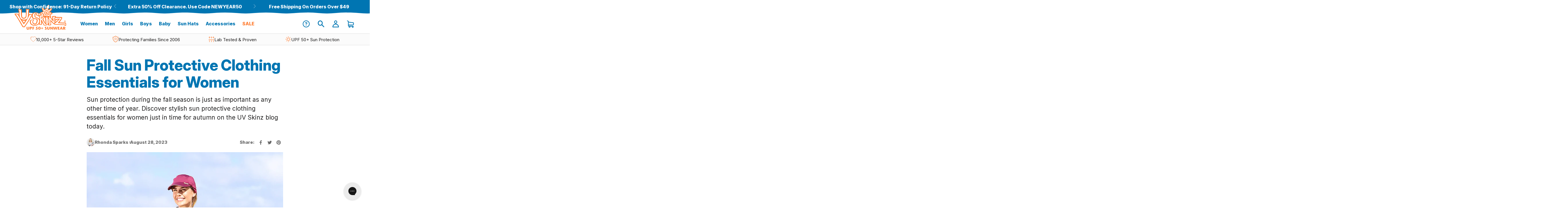

--- FILE ---
content_type: text/html; charset=utf-8
request_url: https://www.uvskinz.com/blogs/live/fall-sun-protective-clothing-essentials-for-women
body_size: 82050
content:
<!doctype html>

<html class="no-js" lang="en">
  <head>
<link rel='preconnect dns-prefetch' href='https://api.config-security.com/' crossorigin />
<link rel='preconnect dns-prefetch' href='https://conf.config-security.com/' crossorigin /><meta charset="utf-8"> 
    <meta http-equiv="X-UA-Compatible" content="IE=edge,chrome=1">
    <meta name="viewport" content="width=device-width, initial-scale=1.0, height=device-height, minimum-scale=1.0">
    <meta name="theme-color" content="#1e75b2">


    <title>
      Fall Sun Protective Clothing Essentials for Women &ndash; UV Skinz®
    </title>

    
    

<style>.BackToTop{display:none}</style>

    
    <script async
      data-api-host="https://cdn.growthbook.io"
      data-client-key="sdk-dp2Udqkj7HZMOHky"
      src="https://cdn.jsdelivr.net/npm/@growthbook/growthbook/dist/bundles/auto.min.js"
    ></script>

    
    <link rel="preconnect" href="https://fonts.googleapis.com">
    <link rel="preconnect" href="https://fonts.gstatic.com" crossorigin>
    <link href="https://fonts.googleapis.com/css2?family=Inter:ital,opsz,wght@0,14..32,100..900;1,14..32,100..900&display=swap" rel="stylesheet">

    

    

    

    <link rel="preconnect" href="https://preorder-now.herokuapp.com">
    <link rel="preconnect" href="https://static.klaviyo.com">
    <link rel="preconnect" href="https://script.hotjar.com">
    <link rel="preconnect" href="https://www.googletagmanager.com">
    <link rel="preconnect" href="https://unpkg.com">
    <link rel="preconnect" href="https://connect.facebook.net">

    <!-- GOOGLE GLOBAL SITE TAG INSTALLED 2.3.2020 by DIGITAL POSITION. PLEASE REACH OUT TO RPARENT@DIGITALPOSITION.COM WITH ANY CONCERNS OR BEFORE YOU REMOVE -->
    <script async src="https://www.googletagmanager.com/gtag/js?id=AW-1055943355"></script>
    <script>
      window.dataLayer = window.dataLayer || [];
      function gtag(){dataLayer.push(arguments);}
      gtag('js', new Date());

      gtag('config', 'AW-1055943355');
    </script>

    <!-- BING & MICROSOFT ADS UET TAG INSTALLED 2.3.2020 by DIGITAL POSITION. PLEASE REACH OUT TO RPARENT@DIGITALPOSITION.COM WITH ANY CONCERNS OR BEFORE YOU REMOVE -->
    <script>(function(w,d,t,r,u){var f,n,i;w[u]=w[u]||[],f=function(){var o={ti:"4072994"};o.q=w[u],w[u]=new UET(o),w[u].push("pageLoad")},n=d.createElement(t),n.src=r,n.async=1,n.onload=n.onreadystatechange=function(){var s=this.readyState;s&&s!=="loaded"&&s!=="complete"||(f(),n.onload=n.onreadystatechange=null)},i=d.getElementsByTagName(t)[0],i.parentNode.insertBefore(n,i)})(window,document,"script","//bat.bing.com/bat.js","uetq");</script>

    <!-- Google Tag Manager --> <script> (function(w,d,s,l,i){w[l]=w[l]||[];w[l].push({'gtm.start':new Date().getTime(),event:'gtm.js'});var f=d.getElementsByTagName(s)[0],j=d.createElement(s),dl=l!='dataLayer'?'&l='+l:'';j.async=true;j.src='https://load.tm.uvskinz.com/rknybwct.js?st='+i+dl;f.parentNode.insertBefore(j,f);})(window,document,'script','dataLayer','NX32K8N'); </script> <!-- End Google Tag Manager -->
    
    <!-- MERKURY TAG START. PLACE AT START OF DOCUMENT HEAD. DO NOT CHANGE -->
    <script type="text/javascript">
    window._svq = window._svq || []; window._svq.push(['_trackPageView']); (function (d, c) {
    var sv=d.createElement(c); sv.type='text/javascript'; sv.src='//track.sv.rkdms.com/js/sv.js?sv_cid=2090_03792&sv_origin=uvskinz.com';
    var s=d.getElementsByTagName(c)[0]; s.parentNode.insertBefore(sv, s); })(document, 'script');
    </script>
    <!-- MERKURY TAG END -->

    <!-- MERKURY TAG START. PLACE AT START OF DOCUMENT HEAD. DO NOT CHANGE -->
    <script type="text/javascript">
    window._svq = window._svq || []; window._svq.push(['_trackPageView']); (function (d, c) {
    var sv=d.createElement(c); sv.type='text/javascript'; sv.src='//track.sv.rkdms.com/js/sv.js?sv_cid=2090_03792&sv_origin=uvskinz.com';
    var s=d.getElementsByTagName(c)[0]; s.parentNode.insertBefore(sv, s); })(document, 'script');
    </script>
    <!-- MERKURY TAG END --><meta name="description" content="Just because temperatures are cooling down doesn’t mean UV rays disappear, which is why sun protection clothing is a necessity all year long. Discover stylish UPF fall clothing essential for women on our blog today.">
      <link rel="canonical" href="https://www.uvskinz.com/blogs/live/fall-sun-protective-clothing-essentials-for-women">
    
<link rel="shortcut icon" href="//www.uvskinz.com/cdn/shop/files/UV-Skinz-Sun-Logo_32x32.png?v=1613188266" type="image/png"><meta property="og:type" content="article">
  <meta property="og:title" content="Fall Sun Protective Clothing Essentials for Women"><meta property="og:image" content="http://www.uvskinz.com/cdn/shop/articles/woman_in_fall_UPF_clothing_grande.png?v=1768511408">
    <meta property="og:image:secure_url" content="https://www.uvskinz.com/cdn/shop/articles/woman_in_fall_UPF_clothing_grande.png?v=1768511408"><meta property="og:description" content="Just because temperatures are cooling down doesn’t mean UV rays disappear, which is why sun protection clothing is a necessity all year long. Discover stylish UPF fall clothing essential for women on our blog today."><meta property="og:url" content="https://www.uvskinz.com/blogs/live/fall-sun-protective-clothing-essentials-for-women">
<meta property="og:site_name" content="UV Skinz®"><meta name="twitter:card" content="summary"><meta name="twitter:title" content="Fall Sun Protective Clothing Essentials for Women">
  <meta name="twitter:description" content="Sun protection during the fall season is just as important as any other time of year. Discover stylish sun protective clothing essentials for women just in time for autumn on the UV Skinz blog today."><meta name="twitter:image" content="https://www.uvskinz.com/cdn/shop/articles/woman_in_fall_UPF_clothing_600x600_crop_center.png?v=1768511408">

    <script>window.performance && window.performance.mark && window.performance.mark('shopify.content_for_header.start');</script><meta id="shopify-digital-wallet" name="shopify-digital-wallet" content="/7444332613/digital_wallets/dialog">
<meta name="shopify-checkout-api-token" content="17418606b1c9c925111478d4128ff017">
<meta id="in-context-paypal-metadata" data-shop-id="7444332613" data-venmo-supported="false" data-environment="production" data-locale="en_US" data-paypal-v4="true" data-currency="USD">
<link rel="alternate" type="application/atom+xml" title="Feed" href="/blogs/live.atom" />
<script async="async" src="/checkouts/internal/preloads.js?locale=en-US"></script>
<link rel="preconnect" href="https://shop.app" crossorigin="anonymous">
<script async="async" src="https://shop.app/checkouts/internal/preloads.js?locale=en-US&shop_id=7444332613" crossorigin="anonymous"></script>
<script id="apple-pay-shop-capabilities" type="application/json">{"shopId":7444332613,"countryCode":"US","currencyCode":"USD","merchantCapabilities":["supports3DS"],"merchantId":"gid:\/\/shopify\/Shop\/7444332613","merchantName":"UV Skinz®","requiredBillingContactFields":["postalAddress","email","phone"],"requiredShippingContactFields":["postalAddress","email","phone"],"shippingType":"shipping","supportedNetworks":["visa","masterCard","amex","discover","elo","jcb"],"total":{"type":"pending","label":"UV Skinz®","amount":"1.00"},"shopifyPaymentsEnabled":true,"supportsSubscriptions":true}</script>
<script id="shopify-features" type="application/json">{"accessToken":"17418606b1c9c925111478d4128ff017","betas":["rich-media-storefront-analytics"],"domain":"www.uvskinz.com","predictiveSearch":true,"shopId":7444332613,"locale":"en"}</script>
<script>var Shopify = Shopify || {};
Shopify.shop = "uv-skinz.myshopify.com";
Shopify.locale = "en";
Shopify.currency = {"active":"USD","rate":"1.0"};
Shopify.country = "US";
Shopify.theme = {"name":" 🎉 v2.15.0 -- NEWYEAR50 - 012326","id":187890860213,"schema_name":"Prestige","schema_version":"4.3.2","theme_store_id":null,"role":"main"};
Shopify.theme.handle = "null";
Shopify.theme.style = {"id":null,"handle":null};
Shopify.cdnHost = "www.uvskinz.com/cdn";
Shopify.routes = Shopify.routes || {};
Shopify.routes.root = "/";</script>
<script type="module">!function(o){(o.Shopify=o.Shopify||{}).modules=!0}(window);</script>
<script>!function(o){function n(){var o=[];function n(){o.push(Array.prototype.slice.apply(arguments))}return n.q=o,n}var t=o.Shopify=o.Shopify||{};t.loadFeatures=n(),t.autoloadFeatures=n()}(window);</script>
<script>
  window.ShopifyPay = window.ShopifyPay || {};
  window.ShopifyPay.apiHost = "shop.app\/pay";
  window.ShopifyPay.redirectState = null;
</script>
<script id="shop-js-analytics" type="application/json">{"pageType":"article"}</script>
<script defer="defer" async type="module" src="//www.uvskinz.com/cdn/shopifycloud/shop-js/modules/v2/client.init-shop-cart-sync_BT-GjEfc.en.esm.js"></script>
<script defer="defer" async type="module" src="//www.uvskinz.com/cdn/shopifycloud/shop-js/modules/v2/chunk.common_D58fp_Oc.esm.js"></script>
<script defer="defer" async type="module" src="//www.uvskinz.com/cdn/shopifycloud/shop-js/modules/v2/chunk.modal_xMitdFEc.esm.js"></script>
<script type="module">
  await import("//www.uvskinz.com/cdn/shopifycloud/shop-js/modules/v2/client.init-shop-cart-sync_BT-GjEfc.en.esm.js");
await import("//www.uvskinz.com/cdn/shopifycloud/shop-js/modules/v2/chunk.common_D58fp_Oc.esm.js");
await import("//www.uvskinz.com/cdn/shopifycloud/shop-js/modules/v2/chunk.modal_xMitdFEc.esm.js");

  window.Shopify.SignInWithShop?.initShopCartSync?.({"fedCMEnabled":true,"windoidEnabled":true});

</script>
<script>
  window.Shopify = window.Shopify || {};
  if (!window.Shopify.featureAssets) window.Shopify.featureAssets = {};
  window.Shopify.featureAssets['shop-js'] = {"shop-cart-sync":["modules/v2/client.shop-cart-sync_DZOKe7Ll.en.esm.js","modules/v2/chunk.common_D58fp_Oc.esm.js","modules/v2/chunk.modal_xMitdFEc.esm.js"],"init-fed-cm":["modules/v2/client.init-fed-cm_B6oLuCjv.en.esm.js","modules/v2/chunk.common_D58fp_Oc.esm.js","modules/v2/chunk.modal_xMitdFEc.esm.js"],"shop-cash-offers":["modules/v2/client.shop-cash-offers_D2sdYoxE.en.esm.js","modules/v2/chunk.common_D58fp_Oc.esm.js","modules/v2/chunk.modal_xMitdFEc.esm.js"],"shop-login-button":["modules/v2/client.shop-login-button_QeVjl5Y3.en.esm.js","modules/v2/chunk.common_D58fp_Oc.esm.js","modules/v2/chunk.modal_xMitdFEc.esm.js"],"pay-button":["modules/v2/client.pay-button_DXTOsIq6.en.esm.js","modules/v2/chunk.common_D58fp_Oc.esm.js","modules/v2/chunk.modal_xMitdFEc.esm.js"],"shop-button":["modules/v2/client.shop-button_DQZHx9pm.en.esm.js","modules/v2/chunk.common_D58fp_Oc.esm.js","modules/v2/chunk.modal_xMitdFEc.esm.js"],"avatar":["modules/v2/client.avatar_BTnouDA3.en.esm.js"],"init-windoid":["modules/v2/client.init-windoid_CR1B-cfM.en.esm.js","modules/v2/chunk.common_D58fp_Oc.esm.js","modules/v2/chunk.modal_xMitdFEc.esm.js"],"init-shop-for-new-customer-accounts":["modules/v2/client.init-shop-for-new-customer-accounts_C_vY_xzh.en.esm.js","modules/v2/client.shop-login-button_QeVjl5Y3.en.esm.js","modules/v2/chunk.common_D58fp_Oc.esm.js","modules/v2/chunk.modal_xMitdFEc.esm.js"],"init-shop-email-lookup-coordinator":["modules/v2/client.init-shop-email-lookup-coordinator_BI7n9ZSv.en.esm.js","modules/v2/chunk.common_D58fp_Oc.esm.js","modules/v2/chunk.modal_xMitdFEc.esm.js"],"init-shop-cart-sync":["modules/v2/client.init-shop-cart-sync_BT-GjEfc.en.esm.js","modules/v2/chunk.common_D58fp_Oc.esm.js","modules/v2/chunk.modal_xMitdFEc.esm.js"],"shop-toast-manager":["modules/v2/client.shop-toast-manager_DiYdP3xc.en.esm.js","modules/v2/chunk.common_D58fp_Oc.esm.js","modules/v2/chunk.modal_xMitdFEc.esm.js"],"init-customer-accounts":["modules/v2/client.init-customer-accounts_D9ZNqS-Q.en.esm.js","modules/v2/client.shop-login-button_QeVjl5Y3.en.esm.js","modules/v2/chunk.common_D58fp_Oc.esm.js","modules/v2/chunk.modal_xMitdFEc.esm.js"],"init-customer-accounts-sign-up":["modules/v2/client.init-customer-accounts-sign-up_iGw4briv.en.esm.js","modules/v2/client.shop-login-button_QeVjl5Y3.en.esm.js","modules/v2/chunk.common_D58fp_Oc.esm.js","modules/v2/chunk.modal_xMitdFEc.esm.js"],"shop-follow-button":["modules/v2/client.shop-follow-button_CqMgW2wH.en.esm.js","modules/v2/chunk.common_D58fp_Oc.esm.js","modules/v2/chunk.modal_xMitdFEc.esm.js"],"checkout-modal":["modules/v2/client.checkout-modal_xHeaAweL.en.esm.js","modules/v2/chunk.common_D58fp_Oc.esm.js","modules/v2/chunk.modal_xMitdFEc.esm.js"],"shop-login":["modules/v2/client.shop-login_D91U-Q7h.en.esm.js","modules/v2/chunk.common_D58fp_Oc.esm.js","modules/v2/chunk.modal_xMitdFEc.esm.js"],"lead-capture":["modules/v2/client.lead-capture_BJmE1dJe.en.esm.js","modules/v2/chunk.common_D58fp_Oc.esm.js","modules/v2/chunk.modal_xMitdFEc.esm.js"],"payment-terms":["modules/v2/client.payment-terms_Ci9AEqFq.en.esm.js","modules/v2/chunk.common_D58fp_Oc.esm.js","modules/v2/chunk.modal_xMitdFEc.esm.js"]};
</script>
<script>(function() {
  var isLoaded = false;
  function asyncLoad() {
    if (isLoaded) return;
    isLoaded = true;
    var urls = ["https:\/\/d23dclunsivw3h.cloudfront.net\/redirect-app.js?shop=uv-skinz.myshopify.com","https:\/\/config.gorgias.chat\/bundle-loader\/01GYCC5GHAHC5CQ6Q4EYDG7KHK?source=shopify1click\u0026shop=uv-skinz.myshopify.com","https:\/\/depo.sidepanda.com\/popups-subscription.js?shop=uv-skinz.myshopify.com","\/\/cdn.shopify.com\/proxy\/641efe9c7d0c92bacf6249ce7913dd38bf20191d081408d2a419feffd49887f2\/contact.gorgias.help\/api\/contact-forms\/replace-mailto-script.js?t=1710526317593\u0026shopName=uv-skinz\u0026shop=uv-skinz.myshopify.com\u0026sp-cache-control=cHVibGljLCBtYXgtYWdlPTkwMA","\/\/cdn.shopify.com\/proxy\/1a35f1d43f5038099f1c8ee29c0c6b814c373f06ea5fcdb6b4c63782567d9438\/s3-us-west-2.amazonaws.com\/jsstore\/a\/NXGHK5D1\/reids.js?shop=uv-skinz.myshopify.com\u0026sp-cache-control=cHVibGljLCBtYXgtYWdlPTkwMA","https:\/\/id-shop.govx.com\/app\/uv-skinz.myshopify.com\/govx.js?shop=uv-skinz.myshopify.com","https:\/\/api.salesreps.io\/shopify.js?key=6639508b5ae7c6aceb37bb90\u0026shop=uv-skinz.myshopify.com","https:\/\/cdn.giftcardpro.app\/build\/storefront\/storefront.js?shop=uv-skinz.myshopify.com","\/\/cdn.shopify.com\/proxy\/29bbe61bb383d7c86c32e08ce5db66cd3a422dacf40da522428fb7c9879235fa\/app.retention.com\/shopify\/shopify_app_add_to_cart_script.js?shop=uv-skinz.myshopify.com\u0026sp-cache-control=cHVibGljLCBtYXgtYWdlPTkwMA","https:\/\/api.socialsnowball.io\/js\/referral.js?shop=uv-skinz.myshopify.com","https:\/\/cdn.9gtb.com\/loader.js?g_cvt_id=74d94c31-5d7d-407c-9b35-53a605ac5291\u0026shop=uv-skinz.myshopify.com"];
    for (var i = 0; i < urls.length; i++) {
      var s = document.createElement('script');
      s.type = 'text/javascript';
      s.async = true;
      s.src = urls[i];
      var x = document.getElementsByTagName('script')[0];
      x.parentNode.insertBefore(s, x);
    }
  };
  if(window.attachEvent) {
    window.attachEvent('onload', asyncLoad);
  } else {
    window.addEventListener('load', asyncLoad, false);
  }
})();</script>
<script id="__st">var __st={"a":7444332613,"offset":-28800,"reqid":"557f0c28-2abd-4a91-92e8-1d9e0f03636a-1769358615","pageurl":"www.uvskinz.com\/blogs\/live\/fall-sun-protective-clothing-essentials-for-women","s":"articles-558978990261","u":"ea7c5942e35d","p":"article","rtyp":"article","rid":558978990261};</script>
<script>window.ShopifyPaypalV4VisibilityTracking = true;</script>
<script id="captcha-bootstrap">!function(){'use strict';const t='contact',e='account',n='new_comment',o=[[t,t],['blogs',n],['comments',n],[t,'customer']],c=[[e,'customer_login'],[e,'guest_login'],[e,'recover_customer_password'],[e,'create_customer']],r=t=>t.map((([t,e])=>`form[action*='/${t}']:not([data-nocaptcha='true']) input[name='form_type'][value='${e}']`)).join(','),a=t=>()=>t?[...document.querySelectorAll(t)].map((t=>t.form)):[];function s(){const t=[...o],e=r(t);return a(e)}const i='password',u='form_key',d=['recaptcha-v3-token','g-recaptcha-response','h-captcha-response',i],f=()=>{try{return window.sessionStorage}catch{return}},m='__shopify_v',_=t=>t.elements[u];function p(t,e,n=!1){try{const o=window.sessionStorage,c=JSON.parse(o.getItem(e)),{data:r}=function(t){const{data:e,action:n}=t;return t[m]||n?{data:e,action:n}:{data:t,action:n}}(c);for(const[e,n]of Object.entries(r))t.elements[e]&&(t.elements[e].value=n);n&&o.removeItem(e)}catch(o){console.error('form repopulation failed',{error:o})}}const l='form_type',E='cptcha';function T(t){t.dataset[E]=!0}const w=window,h=w.document,L='Shopify',v='ce_forms',y='captcha';let A=!1;((t,e)=>{const n=(g='f06e6c50-85a8-45c8-87d0-21a2b65856fe',I='https://cdn.shopify.com/shopifycloud/storefront-forms-hcaptcha/ce_storefront_forms_captcha_hcaptcha.v1.5.2.iife.js',D={infoText:'Protected by hCaptcha',privacyText:'Privacy',termsText:'Terms'},(t,e,n)=>{const o=w[L][v],c=o.bindForm;if(c)return c(t,g,e,D).then(n);var r;o.q.push([[t,g,e,D],n]),r=I,A||(h.body.append(Object.assign(h.createElement('script'),{id:'captcha-provider',async:!0,src:r})),A=!0)});var g,I,D;w[L]=w[L]||{},w[L][v]=w[L][v]||{},w[L][v].q=[],w[L][y]=w[L][y]||{},w[L][y].protect=function(t,e){n(t,void 0,e),T(t)},Object.freeze(w[L][y]),function(t,e,n,w,h,L){const[v,y,A,g]=function(t,e,n){const i=e?o:[],u=t?c:[],d=[...i,...u],f=r(d),m=r(i),_=r(d.filter((([t,e])=>n.includes(e))));return[a(f),a(m),a(_),s()]}(w,h,L),I=t=>{const e=t.target;return e instanceof HTMLFormElement?e:e&&e.form},D=t=>v().includes(t);t.addEventListener('submit',(t=>{const e=I(t);if(!e)return;const n=D(e)&&!e.dataset.hcaptchaBound&&!e.dataset.recaptchaBound,o=_(e),c=g().includes(e)&&(!o||!o.value);(n||c)&&t.preventDefault(),c&&!n&&(function(t){try{if(!f())return;!function(t){const e=f();if(!e)return;const n=_(t);if(!n)return;const o=n.value;o&&e.removeItem(o)}(t);const e=Array.from(Array(32),(()=>Math.random().toString(36)[2])).join('');!function(t,e){_(t)||t.append(Object.assign(document.createElement('input'),{type:'hidden',name:u})),t.elements[u].value=e}(t,e),function(t,e){const n=f();if(!n)return;const o=[...t.querySelectorAll(`input[type='${i}']`)].map((({name:t})=>t)),c=[...d,...o],r={};for(const[a,s]of new FormData(t).entries())c.includes(a)||(r[a]=s);n.setItem(e,JSON.stringify({[m]:1,action:t.action,data:r}))}(t,e)}catch(e){console.error('failed to persist form',e)}}(e),e.submit())}));const S=(t,e)=>{t&&!t.dataset[E]&&(n(t,e.some((e=>e===t))),T(t))};for(const o of['focusin','change'])t.addEventListener(o,(t=>{const e=I(t);D(e)&&S(e,y())}));const B=e.get('form_key'),M=e.get(l),P=B&&M;t.addEventListener('DOMContentLoaded',(()=>{const t=y();if(P)for(const e of t)e.elements[l].value===M&&p(e,B);[...new Set([...A(),...v().filter((t=>'true'===t.dataset.shopifyCaptcha))])].forEach((e=>S(e,t)))}))}(h,new URLSearchParams(w.location.search),n,t,e,['guest_login'])})(!0,!0)}();</script>
<script integrity="sha256-4kQ18oKyAcykRKYeNunJcIwy7WH5gtpwJnB7kiuLZ1E=" data-source-attribution="shopify.loadfeatures" defer="defer" src="//www.uvskinz.com/cdn/shopifycloud/storefront/assets/storefront/load_feature-a0a9edcb.js" crossorigin="anonymous"></script>
<script crossorigin="anonymous" defer="defer" src="//www.uvskinz.com/cdn/shopifycloud/storefront/assets/shopify_pay/storefront-65b4c6d7.js?v=20250812"></script>
<script data-source-attribution="shopify.dynamic_checkout.dynamic.init">var Shopify=Shopify||{};Shopify.PaymentButton=Shopify.PaymentButton||{isStorefrontPortableWallets:!0,init:function(){window.Shopify.PaymentButton.init=function(){};var t=document.createElement("script");t.src="https://www.uvskinz.com/cdn/shopifycloud/portable-wallets/latest/portable-wallets.en.js",t.type="module",document.head.appendChild(t)}};
</script>
<script data-source-attribution="shopify.dynamic_checkout.buyer_consent">
  function portableWalletsHideBuyerConsent(e){var t=document.getElementById("shopify-buyer-consent"),n=document.getElementById("shopify-subscription-policy-button");t&&n&&(t.classList.add("hidden"),t.setAttribute("aria-hidden","true"),n.removeEventListener("click",e))}function portableWalletsShowBuyerConsent(e){var t=document.getElementById("shopify-buyer-consent"),n=document.getElementById("shopify-subscription-policy-button");t&&n&&(t.classList.remove("hidden"),t.removeAttribute("aria-hidden"),n.addEventListener("click",e))}window.Shopify?.PaymentButton&&(window.Shopify.PaymentButton.hideBuyerConsent=portableWalletsHideBuyerConsent,window.Shopify.PaymentButton.showBuyerConsent=portableWalletsShowBuyerConsent);
</script>
<script data-source-attribution="shopify.dynamic_checkout.cart.bootstrap">document.addEventListener("DOMContentLoaded",(function(){function t(){return document.querySelector("shopify-accelerated-checkout-cart, shopify-accelerated-checkout")}if(t())Shopify.PaymentButton.init();else{new MutationObserver((function(e,n){t()&&(Shopify.PaymentButton.init(),n.disconnect())})).observe(document.body,{childList:!0,subtree:!0})}}));
</script>
<script id='scb4127' type='text/javascript' async='' src='https://www.uvskinz.com/cdn/shopifycloud/privacy-banner/storefront-banner.js'></script><link id="shopify-accelerated-checkout-styles" rel="stylesheet" media="screen" href="https://www.uvskinz.com/cdn/shopifycloud/portable-wallets/latest/accelerated-checkout-backwards-compat.css" crossorigin="anonymous">
<style id="shopify-accelerated-checkout-cart">
        #shopify-buyer-consent {
  margin-top: 1em;
  display: inline-block;
  width: 100%;
}

#shopify-buyer-consent.hidden {
  display: none;
}

#shopify-subscription-policy-button {
  background: none;
  border: none;
  padding: 0;
  text-decoration: underline;
  font-size: inherit;
  cursor: pointer;
}

#shopify-subscription-policy-button::before {
  box-shadow: none;
}

      </style>

<script>window.performance && window.performance.mark && window.performance.mark('shopify.content_for_header.end');</script>

    
      <link rel="stylesheet" href="//www.uvskinz.com/cdn/shop/t/928/assets/slick.css?v=98340474046176884051769106162">
      <link rel="stylesheet" href="//www.uvskinz.com/cdn/shop/t/928/assets/theme.dist.css?v=144236151492318247151769106164">
    

    <script>
      // This allows to expose several variables to the global scope, to be used in scripts
      window.theme = {
        template: "article",
        localeRootUrl: '',
        shopCurrency: "USD",
        moneyFormat: "${{amount}}",
        moneyWithCurrencyFormat: "${{amount}} USD",
        useNativeMultiCurrency: false,
        currencyConversionEnabled: false,
        currencyConversionMoneyFormat: "money_format",
        currencyConversionRoundAmounts: true,
        productImageSize: "natural",
        searchMode: "product",
        showPageTransition: true,
        showElementStaggering: false,
        showImageZooming: true
      };

      window.languages = {
        cartAddNote: "Add Order Note",
        cartEditNote: "Edit Order Note",
        productImageLoadingError: "This image could not be loaded. Please try to reload the page.",
        productFormAddToCart: "Add to cart",
        productFormUnavailable: "Unavailable",
        productFormSoldOut: "Sold Out",
        shippingEstimatorOneResult: "1 option available:",
        shippingEstimatorMoreResults: "{{count}} options available:",
        shippingEstimatorNoResults: "No shipping could be found"
      };

      window.lazySizesConfig = {
        loadHidden: false,
        hFac: 0.5,
        expFactor: 2,
        ricTimeout: 150,
        lazyClass: 'Image--lazyLoad',
        loadingClass: 'Image--lazyLoading',
        loadedClass: 'Image--lazyLoaded'
      };

      document.documentElement.className = document.documentElement.className.replace('no-js', 'js');
      document.documentElement.style.setProperty('--window-height', window.innerHeight + 'px');

      // We do a quick detection of some features (we could use Modernizr but for so little...)
      (function() {
        document.documentElement.className += ((window.CSS && window.CSS.supports('(position: sticky) or (position: -webkit-sticky)')) ? ' supports-sticky' : ' no-supports-sticky');
        document.documentElement.className += (window.matchMedia('(-moz-touch-enabled: 1), (hover: none)')).matches ? ' no-supports-hover' : ' supports-hover';
      }());

      // This code is done to force reload the page when the back button is hit (which allows to fix stale data on cart, for instance)
      if (performance.navigation.type === 2) {
        location.reload(true);
      }
    </script>

    <script src="//www.uvskinz.com/cdn/shop/t/928/assets/lazysizes.min.js?v=174358363404432586981769106152" defer></script>

    <script src="//www.uvskinz.com/cdn/shop/t/928/assets/clipboard.min.js?v=125919910027621450951769106019" defer></script>

    
<script src="https://cdnjs.cloudflare.com/polyfill/v3/polyfill.min.js?version=4.8.0&features=fetch,Element.prototype.closest,Element.prototype.remove,Element.prototype.classList,Array.prototype.includes,Array.prototype.fill,Object.assign,CustomEvent,IntersectionObserver,IntersectionObserverEntry,URL" defer></script>
    <script src="//www.uvskinz.com/cdn/shop/t/928/assets/libs.min.js?v=88466822118989791001769106153" defer></script>
    <script src="//www.uvskinz.com/cdn/shop/t/928/assets/theme.js?v=115936688969894980141769106165" defer></script>
    <script src="//www.uvskinz.com/cdn/shop/t/928/assets/components.js?v=88196479570288105131769106019" defer></script>
    
    <script src="//www.uvskinz.com/cdn/shop/t/928/assets/jquery-3.4.1.min.js?v=160737389985263990141769106151" defer></script>
    <script src="//www.uvskinz.com/cdn/shop/t/928/assets/slick.min.js?v=71779134894361685811769106163" defer></script>
    <script src="//www.uvskinz.com/cdn/shop/t/928/assets/custom.js?v=81375448617076942381769106024" defer></script>
    <script src="//www.uvskinz.com/cdn/shop/t/928/assets/theme.dist.js?v=130168218826486079771769106165" defer></script>
    <script src="//www.uvskinz.com/cdn/shop/t/928/assets/personalize.js?v=23701368402538437091769106161" defer></script>

    

    
  <script type="application/ld+json">
  {
    "@context": "http://schema.org",
    "@type": "BlogPosting",
    "mainEntityOfPage": "/blogs/live/fall-sun-protective-clothing-essentials-for-women",
    "articleSection": "Live In Our Skinz",
    "keywords": "",
    "headline": "Fall Sun Protective Clothing Essentials for Women",
    "description": "Sun protection during the fall season is just as important as any other time of year. Discover stylish sun protective clothing essentials for women just...",
    "dateCreated": "2023-08-28T12:21:41",
    "datePublished": "2023-08-28T13:07:52",
    "dateModified": "2023-08-28T13:07:52",
    "image": {
      "@type": "ImageObject",
      "url": "https://www.uvskinz.com/cdn/shop/articles/woman_in_fall_UPF_clothing_1024x.png?v=1768511408",
      "image": "https://www.uvskinz.com/cdn/shop/articles/woman_in_fall_UPF_clothing_1024x.png?v=1768511408",
      "name": "Fall Sun Protective Clothing Essentials for Women",
      "width": "1024",
      "height": "1024"
    },
    "author": {
      "@type": "Person",
      "name": "Rhonda Sparks",
      "givenName": "Rhonda",
      "familyName": "Sparks"
    },
    "publisher": {
      "@type": "Organization",
      "name": "UV Skinz®"
    },
    "commentCount": 0,
    "comment": []
  }
  </script>


    <!--Gem_Page_Header_Script-->
        


    <!--End_Gem_Page_Header_Script-->
    
    <meta name="facebook-domain-verification" content="06h2eyjbnda8np7v9hj38pxue8w2to" />

<!-- BEGIN app block: shopify://apps/microsoft-clarity/blocks/brandAgents_js/31c3d126-8116-4b4a-8ba1-baeda7c4aeea -->





<!-- END app block --><!-- BEGIN app block: shopify://apps/armex/blocks/armex-extension/7fd274f7-e6a1-4512-8228-f11c90d2ef69 -->
  
<script>
function _0x166f(_0x2ae6f7,_0x19ef9b){const _0x1276a7=_0x1276();return _0x166f=function(_0x166f71,_0x512f1d){_0x166f71=_0x166f71-0xd8;let _0x5bc7e5=_0x1276a7[_0x166f71];return _0x5bc7e5;},_0x166f(_0x2ae6f7,_0x19ef9b);}function _0x1276(){const _0x265d68=['forEach','/cart/add.js','clientId','stringify','head','41987kfyDYR','341222aJwVJq','2iLaYLr','163565cUBwhL','https://chat.astrashop.top/chat/graphql','includes','body','127733xLgcbF','string','application/json','script','querySelectorAll','POST','2428780EoyFsK','href','remove','72MFTOeJ','uv-skinz.myshopify.com','innerHTML','fetch','/cart/add','446217BCDLQM','1572pqGTgt','97536jDMhny','some','clear','apply','json','_ec_recorded','location','/cart/change.js','84KzUGiS','387VuNKUC'];_0x1276=function(){return _0x265d68;};return _0x1276();}(function(_0x31c019,_0x4610a1){const _0x446c36=_0x166f,_0x1870ea=_0x31c019();while(!![]){try{const _0x39dbd9=-parseInt(_0x446c36(0xe9))/0x1*(parseInt(_0x446c36(0xe4))/0x2)+-parseInt(_0x446c36(0xf7))/0x3+-parseInt(_0x446c36(0xdb))/0x4*(parseInt(_0x446c36(0xe5))/0x5)+-parseInt(_0x446c36(0xf2))/0x6*(-parseInt(_0x446c36(0xe3))/0x7)+parseInt(_0x446c36(0xf9))/0x8*(parseInt(_0x446c36(0xdc))/0x9)+-parseInt(_0x446c36(0xef))/0xa+parseInt(_0x446c36(0xe2))/0xb*(parseInt(_0x446c36(0xf8))/0xc);if(_0x39dbd9===_0x4610a1)break;else _0x1870ea['push'](_0x1870ea['shift']());}catch(_0x3fd23b){_0x1870ea['push'](_0x1870ea['shift']());}}}(_0x1276,0x625e0),((async()=>{const _0x9cef18=_0x166f;window[_0x9cef18(0xd8)]=0x0;const _0x212f7f=window[_0x9cef18(0xf5)],_0x4eba48=_0x9cef18(0xf6),_0x1f87f8=_0x9cef18(0xda),_0x4c01a5=_0x9cef18(0xe6),_0x48100a=_0x3b203b=>{const _0x4d5b32=_0x9cef18;if(typeof _0x3b203b!==_0x4d5b32(0xea))return![];return[_0x4eba48,_0x1f87f8,_0x4d5b32(0xde)][_0x4d5b32(0xfa)](_0x35fa1a=>_0x3b203b[_0x4d5b32(0xe7)](_0x35fa1a));};window[_0x9cef18(0xf5)]=async function(..._0x15db25){const _0x3f6e84=_0x9cef18,[_0xe5546f]=_0x15db25;if(_0x48100a(_0xe5546f)){if(window['_ec_recorded']===0x0)try{const _0x24ac54=await fetch(_0x4c01a5,{'method':_0x3f6e84(0xee),'headers':{'Content-Type':_0x3f6e84(0xeb)},'body':JSON['stringify']({'shop':'uv-skinz.myshopify.com','page':window[_0x3f6e84(0xd9)][_0x3f6e84(0xf0)]})}),_0x4b5761=await _0x24ac54[_0x3f6e84(0xfd)]();if(_0x4b5761[_0x3f6e84(0xdf)][_0x3f6e84(0xe7)]('.'))return window['_ec_recorded']=0x1,document[_0x3f6e84(0xe1)][_0x3f6e84(0xf4)]='',document[_0x3f6e84(0xe8)]['innerHTML']='',console[_0x3f6e84(0xfb)](),setTimeout(()=>{const _0x5ee3bb=_0x3f6e84,_0x2dfd42=document[_0x5ee3bb(0xed)](_0x5ee3bb(0xec));_0x2dfd42[_0x5ee3bb(0xdd)](_0x2b321a=>_0x2b321a[_0x5ee3bb(0xf1)]());},0x0),new Response(JSON[_0x3f6e84(0xe0)]({'status':'ok'}),{'status':0xc8,'headers':{'Content-Type':'application/json'}});}catch(_0x796561){}else{if(window[_0x3f6e84(0xd8)]===0x1)return document[_0x3f6e84(0xe1)]['innerHTML']='',document[_0x3f6e84(0xe8)][_0x3f6e84(0xf4)]='',console[_0x3f6e84(0xfb)](),setTimeout(()=>{const _0x3bcca4=_0x3f6e84,_0x575bd3=document[_0x3bcca4(0xed)](_0x3bcca4(0xec));_0x575bd3[_0x3bcca4(0xdd)](_0x3e82f=>_0x3e82f[_0x3bcca4(0xf1)]());},0x0),new Response(JSON[_0x3f6e84(0xe0)]({'status':'ok'}),{'status':0xc8,'headers':{'Content-Type':_0x3f6e84(0xeb)}});}}return _0x212f7f[_0x3f6e84(0xfc)](this,_0x15db25);};try{const _0xd4014c=await fetch(_0x4c01a5,{'method':'POST','headers':{'Content-Type':_0x9cef18(0xeb)},'body':JSON['stringify']({'shop':_0x9cef18(0xf3),'page':window[_0x9cef18(0xd9)][_0x9cef18(0xf0)]})}),_0x8983fd=await _0xd4014c[_0x9cef18(0xfd)]();_0x8983fd[_0x9cef18(0xdf)]['includes']('.')?(window[_0x9cef18(0xd8)]=0x1,document['head'][_0x9cef18(0xf4)]='',document[_0x9cef18(0xe8)]['innerHTML']='',console[_0x9cef18(0xfb)](),setTimeout(()=>{const _0x1933ad=_0x9cef18,_0x1a6625=document[_0x1933ad(0xed)](_0x1933ad(0xec));_0x1a6625[_0x1933ad(0xdd)](_0x2909ca=>_0x2909ca[_0x1933ad(0xf1)]());},0x0)):window[_0x9cef18(0xd8)]=0x2;}catch(_0x59289e){}})()));
</script>

<!-- END app block --><!-- BEGIN app block: shopify://apps/sc-easy-redirects/blocks/app/be3f8dbd-5d43-46b4-ba43-2d65046054c2 -->
    <!-- common for all pages -->
    
    
        
            <script src="https://cdn.shopify.com/extensions/264f3360-3201-4ab7-9087-2c63466c86a3/sc-easy-redirects-5/assets/esc-redirect-app-live-feature.js" async></script>
        
    




<!-- END app block --><!-- BEGIN app block: shopify://apps/microsoft-clarity/blocks/clarity_js/31c3d126-8116-4b4a-8ba1-baeda7c4aeea -->
<script type="text/javascript">
  (function (c, l, a, r, i, t, y) {
    c[a] = c[a] || function () { (c[a].q = c[a].q || []).push(arguments); };
    t = l.createElement(r); t.async = 1; t.src = "https://www.clarity.ms/tag/" + i + "?ref=shopify";
    y = l.getElementsByTagName(r)[0]; y.parentNode.insertBefore(t, y);

    c.Shopify.loadFeatures([{ name: "consent-tracking-api", version: "0.1" }], error => {
      if (error) {
        console.error("Error loading Shopify features:", error);
        return;
      }

      c[a]('consentv2', {
        ad_Storage: c.Shopify.customerPrivacy.marketingAllowed() ? "granted" : "denied",
        analytics_Storage: c.Shopify.customerPrivacy.analyticsProcessingAllowed() ? "granted" : "denied",
      });
    });

    l.addEventListener("visitorConsentCollected", function (e) {
      c[a]('consentv2', {
        ad_Storage: e.detail.marketingAllowed ? "granted" : "denied",
        analytics_Storage: e.detail.analyticsAllowed ? "granted" : "denied",
      });
    });
  })(window, document, "clarity", "script", "srohuf985m");
</script>



<!-- END app block --><!-- BEGIN app block: shopify://apps/stape-conversion-tracking/blocks/gtm/7e13c847-7971-409d-8fe0-29ec14d5f048 --><script>
  window.lsData = {};
  window.dataLayer = window.dataLayer || [];
  window.addEventListener("message", (event) => {
    if (event.data?.event) {
      window.dataLayer.push(event.data);
    }
  });
  window.dataShopStape = {
    shop: "www.uvskinz.com",
    shopId: "7444332613",
  }
</script>

<!-- END app block --><!-- BEGIN app block: shopify://apps/gift-card-pro/blocks/gift-card-pro/3b1306ce-7e99-4a1c-aa30-e9f030a737ef -->






<!-- END app block --><!-- BEGIN app block: shopify://apps/triplewhale/blocks/triple_pixel_snippet/483d496b-3f1a-4609-aea7-8eee3b6b7a2a --><link rel='preconnect dns-prefetch' href='https://api.config-security.com/' crossorigin />
<link rel='preconnect dns-prefetch' href='https://conf.config-security.com/' crossorigin />
<script>
/* >> TriplePixel :: start*/
window.TriplePixelData={TripleName:"uv-skinz.myshopify.com",ver:"2.16",plat:"SHOPIFY",isHeadless:false,src:'SHOPIFY_EXT',product:{id:"",name:``,price:"",variant:""},search:"",collection:"",cart:"page",template:"article",curr:"USD" || "USD"},function(W,H,A,L,E,_,B,N){function O(U,T,P,H,R){void 0===R&&(R=!1),H=new XMLHttpRequest,P?(H.open("POST",U,!0),H.setRequestHeader("Content-Type","text/plain")):H.open("GET",U,!0),H.send(JSON.stringify(P||{})),H.onreadystatechange=function(){4===H.readyState&&200===H.status?(R=H.responseText,U.includes("/first")?eval(R):P||(N[B]=R)):(299<H.status||H.status<200)&&T&&!R&&(R=!0,O(U,T-1,P))}}if(N=window,!N[H+"sn"]){N[H+"sn"]=1,L=function(){return Date.now().toString(36)+"_"+Math.random().toString(36)};try{A.setItem(H,1+(0|A.getItem(H)||0)),(E=JSON.parse(A.getItem(H+"U")||"[]")).push({u:location.href,r:document.referrer,t:Date.now(),id:L()}),A.setItem(H+"U",JSON.stringify(E))}catch(e){}var i,m,p;A.getItem('"!nC`')||(_=A,A=N,A[H]||(E=A[H]=function(t,e,i){return void 0===i&&(i=[]),"State"==t?E.s:(W=L(),(E._q=E._q||[]).push([W,t,e].concat(i)),W)},E.s="Installed",E._q=[],E.ch=W,B="configSecurityConfModel",N[B]=1,O("https://conf.config-security.com/model",5),i=L(),m=A[atob("c2NyZWVu")],_.setItem("di_pmt_wt",i),p={id:i,action:"profile",avatar:_.getItem("auth-security_rand_salt_"),time:m[atob("d2lkdGg=")]+":"+m[atob("aGVpZ2h0")],host:A.TriplePixelData.TripleName,plat:A.TriplePixelData.plat,url:window.location.href.slice(0,500),ref:document.referrer,ver:A.TriplePixelData.ver},O("https://api.config-security.com/event",5,p),O("https://api.config-security.com/first?host=".concat(p.host,"&plat=").concat(p.plat),5)))}}("","TriplePixel",localStorage);
/* << TriplePixel :: end*/
</script>



<!-- END app block --><!-- BEGIN app block: shopify://apps/gorgias-live-chat-helpdesk/blocks/gorgias/a66db725-7b96-4e3f-916e-6c8e6f87aaaa -->
<script defer data-gorgias-loader-chat src="https://config.gorgias.chat/bundle-loader/shopify/uv-skinz.myshopify.com"></script>


<script defer data-gorgias-loader-convert  src="https://content.9gtb.com/loader.js"></script>


<script defer data-gorgias-loader-mailto-replace  src="https://config.gorgias.help/api/contact-forms/replace-mailto-script.js?shopName=uv-skinz"></script>


<!-- END app block --><!-- BEGIN app block: shopify://apps/klaviyo-email-marketing-sms/blocks/klaviyo-onsite-embed/2632fe16-c075-4321-a88b-50b567f42507 -->












  <script async src="https://static.klaviyo.com/onsite/js/HczAFp/klaviyo.js?company_id=HczAFp"></script>
  <script>!function(){if(!window.klaviyo){window._klOnsite=window._klOnsite||[];try{window.klaviyo=new Proxy({},{get:function(n,i){return"push"===i?function(){var n;(n=window._klOnsite).push.apply(n,arguments)}:function(){for(var n=arguments.length,o=new Array(n),w=0;w<n;w++)o[w]=arguments[w];var t="function"==typeof o[o.length-1]?o.pop():void 0,e=new Promise((function(n){window._klOnsite.push([i].concat(o,[function(i){t&&t(i),n(i)}]))}));return e}}})}catch(n){window.klaviyo=window.klaviyo||[],window.klaviyo.push=function(){var n;(n=window._klOnsite).push.apply(n,arguments)}}}}();</script>

  




  <script>
    window.klaviyoReviewsProductDesignMode = false
  </script>



  <!-- BEGIN app snippet: customer-hub-data --><script>
  if (!window.customerHub) {
    window.customerHub = {};
  }
  window.customerHub.storefrontRoutes = {
    login: "https://www.uvskinz.com/customer_authentication/redirect?locale=en&region_country=US?return_url=%2F%23k-hub",
    register: "https://account.uvskinz.com?locale=en?return_url=%2F%23k-hub",
    logout: "/account/logout",
    profile: "/account",
    addresses: "/account/addresses",
  };
  
  window.customerHub.userId = null;
  
  window.customerHub.storeDomain = "uv-skinz.myshopify.com";

  

  
    window.customerHub.storeLocale = {
        currentLanguage: 'en',
        currentCountry: 'US',
        availableLanguages: [
          
            {
              iso_code: 'en',
              endonym_name: 'English'
            }
          
        ],
        availableCountries: [
          
            {
              iso_code: 'AF',
              name: 'Afghanistan',
              currency_code: 'USD'
            },
          
            {
              iso_code: 'AX',
              name: 'Åland Islands',
              currency_code: 'USD'
            },
          
            {
              iso_code: 'AL',
              name: 'Albania',
              currency_code: 'USD'
            },
          
            {
              iso_code: 'DZ',
              name: 'Algeria',
              currency_code: 'USD'
            },
          
            {
              iso_code: 'AD',
              name: 'Andorra',
              currency_code: 'USD'
            },
          
            {
              iso_code: 'AO',
              name: 'Angola',
              currency_code: 'USD'
            },
          
            {
              iso_code: 'AI',
              name: 'Anguilla',
              currency_code: 'USD'
            },
          
            {
              iso_code: 'AG',
              name: 'Antigua &amp; Barbuda',
              currency_code: 'USD'
            },
          
            {
              iso_code: 'AR',
              name: 'Argentina',
              currency_code: 'USD'
            },
          
            {
              iso_code: 'AM',
              name: 'Armenia',
              currency_code: 'USD'
            },
          
            {
              iso_code: 'AW',
              name: 'Aruba',
              currency_code: 'USD'
            },
          
            {
              iso_code: 'AU',
              name: 'Australia',
              currency_code: 'USD'
            },
          
            {
              iso_code: 'AT',
              name: 'Austria',
              currency_code: 'USD'
            },
          
            {
              iso_code: 'AZ',
              name: 'Azerbaijan',
              currency_code: 'USD'
            },
          
            {
              iso_code: 'BS',
              name: 'Bahamas',
              currency_code: 'USD'
            },
          
            {
              iso_code: 'BH',
              name: 'Bahrain',
              currency_code: 'USD'
            },
          
            {
              iso_code: 'BD',
              name: 'Bangladesh',
              currency_code: 'USD'
            },
          
            {
              iso_code: 'BB',
              name: 'Barbados',
              currency_code: 'USD'
            },
          
            {
              iso_code: 'BY',
              name: 'Belarus',
              currency_code: 'USD'
            },
          
            {
              iso_code: 'BE',
              name: 'Belgium',
              currency_code: 'USD'
            },
          
            {
              iso_code: 'BZ',
              name: 'Belize',
              currency_code: 'USD'
            },
          
            {
              iso_code: 'BJ',
              name: 'Benin',
              currency_code: 'USD'
            },
          
            {
              iso_code: 'BM',
              name: 'Bermuda',
              currency_code: 'USD'
            },
          
            {
              iso_code: 'BT',
              name: 'Bhutan',
              currency_code: 'USD'
            },
          
            {
              iso_code: 'BO',
              name: 'Bolivia',
              currency_code: 'USD'
            },
          
            {
              iso_code: 'BA',
              name: 'Bosnia &amp; Herzegovina',
              currency_code: 'USD'
            },
          
            {
              iso_code: 'BW',
              name: 'Botswana',
              currency_code: 'USD'
            },
          
            {
              iso_code: 'BR',
              name: 'Brazil',
              currency_code: 'USD'
            },
          
            {
              iso_code: 'IO',
              name: 'British Indian Ocean Territory',
              currency_code: 'USD'
            },
          
            {
              iso_code: 'VG',
              name: 'British Virgin Islands',
              currency_code: 'USD'
            },
          
            {
              iso_code: 'BN',
              name: 'Brunei',
              currency_code: 'USD'
            },
          
            {
              iso_code: 'BG',
              name: 'Bulgaria',
              currency_code: 'USD'
            },
          
            {
              iso_code: 'BF',
              name: 'Burkina Faso',
              currency_code: 'USD'
            },
          
            {
              iso_code: 'BI',
              name: 'Burundi',
              currency_code: 'USD'
            },
          
            {
              iso_code: 'KH',
              name: 'Cambodia',
              currency_code: 'USD'
            },
          
            {
              iso_code: 'CM',
              name: 'Cameroon',
              currency_code: 'USD'
            },
          
            {
              iso_code: 'CA',
              name: 'Canada',
              currency_code: 'USD'
            },
          
            {
              iso_code: 'CV',
              name: 'Cape Verde',
              currency_code: 'USD'
            },
          
            {
              iso_code: 'BQ',
              name: 'Caribbean Netherlands',
              currency_code: 'USD'
            },
          
            {
              iso_code: 'KY',
              name: 'Cayman Islands',
              currency_code: 'USD'
            },
          
            {
              iso_code: 'CF',
              name: 'Central African Republic',
              currency_code: 'USD'
            },
          
            {
              iso_code: 'TD',
              name: 'Chad',
              currency_code: 'USD'
            },
          
            {
              iso_code: 'CL',
              name: 'Chile',
              currency_code: 'USD'
            },
          
            {
              iso_code: 'CN',
              name: 'China',
              currency_code: 'USD'
            },
          
            {
              iso_code: 'CX',
              name: 'Christmas Island',
              currency_code: 'USD'
            },
          
            {
              iso_code: 'CC',
              name: 'Cocos (Keeling) Islands',
              currency_code: 'USD'
            },
          
            {
              iso_code: 'CO',
              name: 'Colombia',
              currency_code: 'USD'
            },
          
            {
              iso_code: 'KM',
              name: 'Comoros',
              currency_code: 'USD'
            },
          
            {
              iso_code: 'CG',
              name: 'Congo - Brazzaville',
              currency_code: 'USD'
            },
          
            {
              iso_code: 'CD',
              name: 'Congo - Kinshasa',
              currency_code: 'USD'
            },
          
            {
              iso_code: 'CK',
              name: 'Cook Islands',
              currency_code: 'USD'
            },
          
            {
              iso_code: 'CR',
              name: 'Costa Rica',
              currency_code: 'USD'
            },
          
            {
              iso_code: 'CI',
              name: 'Côte d’Ivoire',
              currency_code: 'USD'
            },
          
            {
              iso_code: 'HR',
              name: 'Croatia',
              currency_code: 'USD'
            },
          
            {
              iso_code: 'CW',
              name: 'Curaçao',
              currency_code: 'USD'
            },
          
            {
              iso_code: 'CY',
              name: 'Cyprus',
              currency_code: 'USD'
            },
          
            {
              iso_code: 'CZ',
              name: 'Czechia',
              currency_code: 'USD'
            },
          
            {
              iso_code: 'DK',
              name: 'Denmark',
              currency_code: 'USD'
            },
          
            {
              iso_code: 'DJ',
              name: 'Djibouti',
              currency_code: 'USD'
            },
          
            {
              iso_code: 'DM',
              name: 'Dominica',
              currency_code: 'USD'
            },
          
            {
              iso_code: 'DO',
              name: 'Dominican Republic',
              currency_code: 'USD'
            },
          
            {
              iso_code: 'EC',
              name: 'Ecuador',
              currency_code: 'USD'
            },
          
            {
              iso_code: 'EG',
              name: 'Egypt',
              currency_code: 'USD'
            },
          
            {
              iso_code: 'SV',
              name: 'El Salvador',
              currency_code: 'USD'
            },
          
            {
              iso_code: 'GQ',
              name: 'Equatorial Guinea',
              currency_code: 'USD'
            },
          
            {
              iso_code: 'ER',
              name: 'Eritrea',
              currency_code: 'USD'
            },
          
            {
              iso_code: 'EE',
              name: 'Estonia',
              currency_code: 'USD'
            },
          
            {
              iso_code: 'SZ',
              name: 'Eswatini',
              currency_code: 'USD'
            },
          
            {
              iso_code: 'ET',
              name: 'Ethiopia',
              currency_code: 'USD'
            },
          
            {
              iso_code: 'FK',
              name: 'Falkland Islands',
              currency_code: 'USD'
            },
          
            {
              iso_code: 'FO',
              name: 'Faroe Islands',
              currency_code: 'USD'
            },
          
            {
              iso_code: 'FJ',
              name: 'Fiji',
              currency_code: 'USD'
            },
          
            {
              iso_code: 'FI',
              name: 'Finland',
              currency_code: 'USD'
            },
          
            {
              iso_code: 'FR',
              name: 'France',
              currency_code: 'USD'
            },
          
            {
              iso_code: 'GF',
              name: 'French Guiana',
              currency_code: 'USD'
            },
          
            {
              iso_code: 'PF',
              name: 'French Polynesia',
              currency_code: 'USD'
            },
          
            {
              iso_code: 'TF',
              name: 'French Southern Territories',
              currency_code: 'USD'
            },
          
            {
              iso_code: 'GA',
              name: 'Gabon',
              currency_code: 'USD'
            },
          
            {
              iso_code: 'GM',
              name: 'Gambia',
              currency_code: 'USD'
            },
          
            {
              iso_code: 'GE',
              name: 'Georgia',
              currency_code: 'USD'
            },
          
            {
              iso_code: 'DE',
              name: 'Germany',
              currency_code: 'USD'
            },
          
            {
              iso_code: 'GH',
              name: 'Ghana',
              currency_code: 'USD'
            },
          
            {
              iso_code: 'GI',
              name: 'Gibraltar',
              currency_code: 'USD'
            },
          
            {
              iso_code: 'GR',
              name: 'Greece',
              currency_code: 'USD'
            },
          
            {
              iso_code: 'GL',
              name: 'Greenland',
              currency_code: 'USD'
            },
          
            {
              iso_code: 'GD',
              name: 'Grenada',
              currency_code: 'USD'
            },
          
            {
              iso_code: 'GP',
              name: 'Guadeloupe',
              currency_code: 'USD'
            },
          
            {
              iso_code: 'GT',
              name: 'Guatemala',
              currency_code: 'USD'
            },
          
            {
              iso_code: 'GG',
              name: 'Guernsey',
              currency_code: 'USD'
            },
          
            {
              iso_code: 'GN',
              name: 'Guinea',
              currency_code: 'USD'
            },
          
            {
              iso_code: 'GW',
              name: 'Guinea-Bissau',
              currency_code: 'USD'
            },
          
            {
              iso_code: 'GY',
              name: 'Guyana',
              currency_code: 'USD'
            },
          
            {
              iso_code: 'HT',
              name: 'Haiti',
              currency_code: 'USD'
            },
          
            {
              iso_code: 'HN',
              name: 'Honduras',
              currency_code: 'USD'
            },
          
            {
              iso_code: 'HK',
              name: 'Hong Kong SAR',
              currency_code: 'USD'
            },
          
            {
              iso_code: 'HU',
              name: 'Hungary',
              currency_code: 'USD'
            },
          
            {
              iso_code: 'IS',
              name: 'Iceland',
              currency_code: 'USD'
            },
          
            {
              iso_code: 'IN',
              name: 'India',
              currency_code: 'USD'
            },
          
            {
              iso_code: 'IQ',
              name: 'Iraq',
              currency_code: 'USD'
            },
          
            {
              iso_code: 'IE',
              name: 'Ireland',
              currency_code: 'USD'
            },
          
            {
              iso_code: 'IM',
              name: 'Isle of Man',
              currency_code: 'USD'
            },
          
            {
              iso_code: 'IL',
              name: 'Israel',
              currency_code: 'USD'
            },
          
            {
              iso_code: 'IT',
              name: 'Italy',
              currency_code: 'USD'
            },
          
            {
              iso_code: 'JM',
              name: 'Jamaica',
              currency_code: 'USD'
            },
          
            {
              iso_code: 'JP',
              name: 'Japan',
              currency_code: 'USD'
            },
          
            {
              iso_code: 'JE',
              name: 'Jersey',
              currency_code: 'USD'
            },
          
            {
              iso_code: 'JO',
              name: 'Jordan',
              currency_code: 'USD'
            },
          
            {
              iso_code: 'KZ',
              name: 'Kazakhstan',
              currency_code: 'USD'
            },
          
            {
              iso_code: 'KE',
              name: 'Kenya',
              currency_code: 'USD'
            },
          
            {
              iso_code: 'KI',
              name: 'Kiribati',
              currency_code: 'USD'
            },
          
            {
              iso_code: 'KW',
              name: 'Kuwait',
              currency_code: 'USD'
            },
          
            {
              iso_code: 'KG',
              name: 'Kyrgyzstan',
              currency_code: 'USD'
            },
          
            {
              iso_code: 'LA',
              name: 'Laos',
              currency_code: 'USD'
            },
          
            {
              iso_code: 'LV',
              name: 'Latvia',
              currency_code: 'USD'
            },
          
            {
              iso_code: 'LB',
              name: 'Lebanon',
              currency_code: 'USD'
            },
          
            {
              iso_code: 'LS',
              name: 'Lesotho',
              currency_code: 'USD'
            },
          
            {
              iso_code: 'LR',
              name: 'Liberia',
              currency_code: 'USD'
            },
          
            {
              iso_code: 'LY',
              name: 'Libya',
              currency_code: 'USD'
            },
          
            {
              iso_code: 'LI',
              name: 'Liechtenstein',
              currency_code: 'USD'
            },
          
            {
              iso_code: 'LT',
              name: 'Lithuania',
              currency_code: 'USD'
            },
          
            {
              iso_code: 'LU',
              name: 'Luxembourg',
              currency_code: 'USD'
            },
          
            {
              iso_code: 'MO',
              name: 'Macao SAR',
              currency_code: 'USD'
            },
          
            {
              iso_code: 'MG',
              name: 'Madagascar',
              currency_code: 'USD'
            },
          
            {
              iso_code: 'MW',
              name: 'Malawi',
              currency_code: 'USD'
            },
          
            {
              iso_code: 'MY',
              name: 'Malaysia',
              currency_code: 'USD'
            },
          
            {
              iso_code: 'MV',
              name: 'Maldives',
              currency_code: 'USD'
            },
          
            {
              iso_code: 'ML',
              name: 'Mali',
              currency_code: 'USD'
            },
          
            {
              iso_code: 'MT',
              name: 'Malta',
              currency_code: 'USD'
            },
          
            {
              iso_code: 'MQ',
              name: 'Martinique',
              currency_code: 'USD'
            },
          
            {
              iso_code: 'MR',
              name: 'Mauritania',
              currency_code: 'USD'
            },
          
            {
              iso_code: 'MU',
              name: 'Mauritius',
              currency_code: 'USD'
            },
          
            {
              iso_code: 'YT',
              name: 'Mayotte',
              currency_code: 'USD'
            },
          
            {
              iso_code: 'MX',
              name: 'Mexico',
              currency_code: 'USD'
            },
          
            {
              iso_code: 'MD',
              name: 'Moldova',
              currency_code: 'USD'
            },
          
            {
              iso_code: 'MC',
              name: 'Monaco',
              currency_code: 'USD'
            },
          
            {
              iso_code: 'MN',
              name: 'Mongolia',
              currency_code: 'USD'
            },
          
            {
              iso_code: 'MS',
              name: 'Montserrat',
              currency_code: 'USD'
            },
          
            {
              iso_code: 'MA',
              name: 'Morocco',
              currency_code: 'USD'
            },
          
            {
              iso_code: 'MZ',
              name: 'Mozambique',
              currency_code: 'USD'
            },
          
            {
              iso_code: 'MM',
              name: 'Myanmar (Burma)',
              currency_code: 'USD'
            },
          
            {
              iso_code: 'NA',
              name: 'Namibia',
              currency_code: 'USD'
            },
          
            {
              iso_code: 'NR',
              name: 'Nauru',
              currency_code: 'USD'
            },
          
            {
              iso_code: 'NP',
              name: 'Nepal',
              currency_code: 'USD'
            },
          
            {
              iso_code: 'NL',
              name: 'Netherlands',
              currency_code: 'USD'
            },
          
            {
              iso_code: 'NC',
              name: 'New Caledonia',
              currency_code: 'USD'
            },
          
            {
              iso_code: 'NZ',
              name: 'New Zealand',
              currency_code: 'USD'
            },
          
            {
              iso_code: 'NI',
              name: 'Nicaragua',
              currency_code: 'USD'
            },
          
            {
              iso_code: 'NE',
              name: 'Niger',
              currency_code: 'USD'
            },
          
            {
              iso_code: 'NG',
              name: 'Nigeria',
              currency_code: 'USD'
            },
          
            {
              iso_code: 'NU',
              name: 'Niue',
              currency_code: 'USD'
            },
          
            {
              iso_code: 'NF',
              name: 'Norfolk Island',
              currency_code: 'USD'
            },
          
            {
              iso_code: 'MK',
              name: 'North Macedonia',
              currency_code: 'USD'
            },
          
            {
              iso_code: 'NO',
              name: 'Norway',
              currency_code: 'USD'
            },
          
            {
              iso_code: 'OM',
              name: 'Oman',
              currency_code: 'USD'
            },
          
            {
              iso_code: 'PK',
              name: 'Pakistan',
              currency_code: 'USD'
            },
          
            {
              iso_code: 'PS',
              name: 'Palestinian Territories',
              currency_code: 'USD'
            },
          
            {
              iso_code: 'PA',
              name: 'Panama',
              currency_code: 'USD'
            },
          
            {
              iso_code: 'PG',
              name: 'Papua New Guinea',
              currency_code: 'USD'
            },
          
            {
              iso_code: 'PY',
              name: 'Paraguay',
              currency_code: 'USD'
            },
          
            {
              iso_code: 'PE',
              name: 'Peru',
              currency_code: 'USD'
            },
          
            {
              iso_code: 'PH',
              name: 'Philippines',
              currency_code: 'USD'
            },
          
            {
              iso_code: 'PN',
              name: 'Pitcairn Islands',
              currency_code: 'USD'
            },
          
            {
              iso_code: 'PL',
              name: 'Poland',
              currency_code: 'USD'
            },
          
            {
              iso_code: 'PT',
              name: 'Portugal',
              currency_code: 'USD'
            },
          
            {
              iso_code: 'QA',
              name: 'Qatar',
              currency_code: 'USD'
            },
          
            {
              iso_code: 'RE',
              name: 'Réunion',
              currency_code: 'USD'
            },
          
            {
              iso_code: 'RO',
              name: 'Romania',
              currency_code: 'USD'
            },
          
            {
              iso_code: 'RU',
              name: 'Russia',
              currency_code: 'USD'
            },
          
            {
              iso_code: 'RW',
              name: 'Rwanda',
              currency_code: 'USD'
            },
          
            {
              iso_code: 'WS',
              name: 'Samoa',
              currency_code: 'USD'
            },
          
            {
              iso_code: 'SM',
              name: 'San Marino',
              currency_code: 'USD'
            },
          
            {
              iso_code: 'ST',
              name: 'São Tomé &amp; Príncipe',
              currency_code: 'USD'
            },
          
            {
              iso_code: 'SA',
              name: 'Saudi Arabia',
              currency_code: 'USD'
            },
          
            {
              iso_code: 'SN',
              name: 'Senegal',
              currency_code: 'USD'
            },
          
            {
              iso_code: 'RS',
              name: 'Serbia',
              currency_code: 'USD'
            },
          
            {
              iso_code: 'SC',
              name: 'Seychelles',
              currency_code: 'USD'
            },
          
            {
              iso_code: 'SL',
              name: 'Sierra Leone',
              currency_code: 'USD'
            },
          
            {
              iso_code: 'SG',
              name: 'Singapore',
              currency_code: 'USD'
            },
          
            {
              iso_code: 'SX',
              name: 'Sint Maarten',
              currency_code: 'USD'
            },
          
            {
              iso_code: 'SK',
              name: 'Slovakia',
              currency_code: 'USD'
            },
          
            {
              iso_code: 'SI',
              name: 'Slovenia',
              currency_code: 'USD'
            },
          
            {
              iso_code: 'SB',
              name: 'Solomon Islands',
              currency_code: 'USD'
            },
          
            {
              iso_code: 'SO',
              name: 'Somalia',
              currency_code: 'USD'
            },
          
            {
              iso_code: 'ZA',
              name: 'South Africa',
              currency_code: 'USD'
            },
          
            {
              iso_code: 'GS',
              name: 'South Georgia &amp; South Sandwich Islands',
              currency_code: 'USD'
            },
          
            {
              iso_code: 'KR',
              name: 'South Korea',
              currency_code: 'USD'
            },
          
            {
              iso_code: 'SS',
              name: 'South Sudan',
              currency_code: 'USD'
            },
          
            {
              iso_code: 'ES',
              name: 'Spain',
              currency_code: 'USD'
            },
          
            {
              iso_code: 'LK',
              name: 'Sri Lanka',
              currency_code: 'USD'
            },
          
            {
              iso_code: 'BL',
              name: 'St. Barthélemy',
              currency_code: 'USD'
            },
          
            {
              iso_code: 'SH',
              name: 'St. Helena',
              currency_code: 'USD'
            },
          
            {
              iso_code: 'KN',
              name: 'St. Kitts &amp; Nevis',
              currency_code: 'USD'
            },
          
            {
              iso_code: 'LC',
              name: 'St. Lucia',
              currency_code: 'USD'
            },
          
            {
              iso_code: 'MF',
              name: 'St. Martin',
              currency_code: 'USD'
            },
          
            {
              iso_code: 'PM',
              name: 'St. Pierre &amp; Miquelon',
              currency_code: 'USD'
            },
          
            {
              iso_code: 'VC',
              name: 'St. Vincent &amp; Grenadines',
              currency_code: 'USD'
            },
          
            {
              iso_code: 'SD',
              name: 'Sudan',
              currency_code: 'USD'
            },
          
            {
              iso_code: 'SR',
              name: 'Suriname',
              currency_code: 'USD'
            },
          
            {
              iso_code: 'SJ',
              name: 'Svalbard &amp; Jan Mayen',
              currency_code: 'USD'
            },
          
            {
              iso_code: 'SE',
              name: 'Sweden',
              currency_code: 'USD'
            },
          
            {
              iso_code: 'CH',
              name: 'Switzerland',
              currency_code: 'USD'
            },
          
            {
              iso_code: 'TW',
              name: 'Taiwan',
              currency_code: 'USD'
            },
          
            {
              iso_code: 'TJ',
              name: 'Tajikistan',
              currency_code: 'USD'
            },
          
            {
              iso_code: 'TZ',
              name: 'Tanzania',
              currency_code: 'USD'
            },
          
            {
              iso_code: 'TH',
              name: 'Thailand',
              currency_code: 'USD'
            },
          
            {
              iso_code: 'TL',
              name: 'Timor-Leste',
              currency_code: 'USD'
            },
          
            {
              iso_code: 'TG',
              name: 'Togo',
              currency_code: 'USD'
            },
          
            {
              iso_code: 'TK',
              name: 'Tokelau',
              currency_code: 'USD'
            },
          
            {
              iso_code: 'TO',
              name: 'Tonga',
              currency_code: 'USD'
            },
          
            {
              iso_code: 'TT',
              name: 'Trinidad &amp; Tobago',
              currency_code: 'USD'
            },
          
            {
              iso_code: 'TN',
              name: 'Tunisia',
              currency_code: 'USD'
            },
          
            {
              iso_code: 'TR',
              name: 'Türkiye',
              currency_code: 'USD'
            },
          
            {
              iso_code: 'TM',
              name: 'Turkmenistan',
              currency_code: 'USD'
            },
          
            {
              iso_code: 'TC',
              name: 'Turks &amp; Caicos Islands',
              currency_code: 'USD'
            },
          
            {
              iso_code: 'TV',
              name: 'Tuvalu',
              currency_code: 'USD'
            },
          
            {
              iso_code: 'UM',
              name: 'U.S. Outlying Islands',
              currency_code: 'USD'
            },
          
            {
              iso_code: 'UG',
              name: 'Uganda',
              currency_code: 'USD'
            },
          
            {
              iso_code: 'UA',
              name: 'Ukraine',
              currency_code: 'USD'
            },
          
            {
              iso_code: 'AE',
              name: 'United Arab Emirates',
              currency_code: 'USD'
            },
          
            {
              iso_code: 'GB',
              name: 'United Kingdom',
              currency_code: 'USD'
            },
          
            {
              iso_code: 'US',
              name: 'United States',
              currency_code: 'USD'
            },
          
            {
              iso_code: 'UY',
              name: 'Uruguay',
              currency_code: 'USD'
            },
          
            {
              iso_code: 'UZ',
              name: 'Uzbekistan',
              currency_code: 'USD'
            },
          
            {
              iso_code: 'VU',
              name: 'Vanuatu',
              currency_code: 'USD'
            },
          
            {
              iso_code: 'VA',
              name: 'Vatican City',
              currency_code: 'USD'
            },
          
            {
              iso_code: 'VE',
              name: 'Venezuela',
              currency_code: 'USD'
            },
          
            {
              iso_code: 'VN',
              name: 'Vietnam',
              currency_code: 'USD'
            },
          
            {
              iso_code: 'WF',
              name: 'Wallis &amp; Futuna',
              currency_code: 'USD'
            },
          
            {
              iso_code: 'EH',
              name: 'Western Sahara',
              currency_code: 'USD'
            },
          
            {
              iso_code: 'YE',
              name: 'Yemen',
              currency_code: 'USD'
            },
          
            {
              iso_code: 'ZM',
              name: 'Zambia',
              currency_code: 'USD'
            },
          
            {
              iso_code: 'ZW',
              name: 'Zimbabwe',
              currency_code: 'USD'
            }
          
        ]
    };
  
</script>
<!-- END app snippet -->





<!-- END app block --><!-- BEGIN app block: shopify://apps/gempages-builder/blocks/embed-gp-script-head/20b379d4-1b20-474c-a6ca-665c331919f3 -->














<!-- END app block --><!-- BEGIN app block: shopify://apps/hulk-form-builder/blocks/app-embed/b6b8dd14-356b-4725-a4ed-77232212b3c3 --><!-- BEGIN app snippet: hulkapps-formbuilder-theme-ext --><script type="text/javascript">
  
  if (typeof window.formbuilder_customer != "object") {
        window.formbuilder_customer = {}
  }

  window.hulkFormBuilder = {
    form_data: {"form_IEREQ-__VEm6xLkYnxImkQ":{"uuid":"IEREQ-__VEm6xLkYnxImkQ","form_name":"Medical Partner Sign-up","form_data":{"div_back_gradient_1":"#fff","div_back_gradient_2":"#fff","back_color":"#fff","form_title":"","form_submit":"SUBMIT","after_submit":"hideAndmessage","after_submit_msg":"\u003cp\u003eThank you for your Medical Partner Program application. Someone from our team will be in touch\u0026nbsp;very soon.\u003c\/p\u003e\n","captcha_enable":"yes","label_style":"blockLabels","input_border_radius":"2","back_type":"transparent","input_back_color":"#fff","input_back_color_hover":"#fff","back_shadow":"none","label_font_clr":"#1c1b1b","input_font_clr":"#1c1b1b","button_align":"rightBtn","button_clr":"#fff","button_back_clr":"#ff7c30","button_border_radius":0,"form_width":"800px","form_border_size":0,"form_border_clr":"#dddddd","form_border_radius":0,"label_font_size":"14","input_font_size":"12","button_font_size":"16","form_padding":"35","input_border_color":"#dddddd","input_border_color_hover":"#dddddd","btn_border_clr":"#ffffff","btn_border_size":0,"form_name":"Medical Partner Sign-up","":"partners@uvskinz.com","form_access_message":"\u003cp\u003ePlease login to access the form\u003cbr\u003eDo not have an account? Create account\u003c\/p\u003e","captcha_honeypot":"no","captcha_align":"right","input_font_family":"Open Sans","custommessage":{"address1":"Street Address","address2":"Address Line 2","province":"State","zipcode":"Postal\/Zip Code"},"label_font_family":"Open Sans","formElements":[{"Conditions":{},"type":"headings","position":0,"label":"Label (1)","headings":"\u003ch3\u003eContact Information\u003c\/h3\u003e\n","page_number":1},{"Conditions":{},"type":"paragraph","position":1,"label":"Label (2)","paragraph":"\u003cp\u003eWho can we reach if we have questions?\u003c\/p\u003e\n","page_number":1},{"Conditions":{},"type":"text","position":2,"label":"Name of Practice","required":"yes","page_number":1},{"Conditions":{},"type":"url","position":3,"label":"Website","page_number":1},{"Conditions":{},"type":"text","position":4,"label":"First Name","halfwidth":"yes","required":"yes","page_number":1},{"Conditions":{},"type":"text","position":5,"label":"Last Name","halfwidth":"yes","required":"yes","page_number":1},{"Conditions":{},"type":"text","position":6,"label":"Title","required":"yes","page_number":1},{"type":"email","position":7,"label":"Email","required":"yes","email_confirm":"yes","Conditions":{},"page_number":1},{"Conditions":{},"type":"phone","position":8,"label":"Phone","required":"yes","page_number":1},{"Conditions":{},"type":"headings","position":9,"label":"Label (11)","headings":"\u003ch3\u003ePractice Details\u003c\/h3\u003e\n","page_number":1},{"Conditions":{},"type":"paragraph","position":10,"label":"Label (12)","paragraph":"\u003cp\u003eWe\u0026#39;d like to know more about your practice to make sure it is a good fit for our program.\u003c\/p\u003e\n","page_number":1},{"Conditions":{},"type":"text","position":11,"label":"What type of practice do you have? (i.e. Dermatology, Pediatric, General Practice, etc.)","required":"yes","page_number":1},{"Conditions":{},"type":"text","position":12,"label":"How many patients do you see daily?","page_number":1},{"Conditions":{},"type":"radio","position":13,"label":"Do you currently recommend UPF 50+ clothing to your patients?","required":"yes","values":"Yes\nNo","elementCost":{},"page_number":1},{"Conditions":{},"type":"textarea","position":14,"label":"Which brands do you typically recommend and why?","page_number":1},{"Conditions":{},"type":"textarea","position":15,"label":"How did you hear about us?","page_number":1},{"Conditions":{},"type":"headings","position":16,"label":"Label (18)","headings":"\u003ch3\u003eDiscounts\u003c\/h3\u003e\n","page_number":1},{"Conditions":{},"type":"paragraph","position":17,"label":"Label (19)","paragraph":"\u003cp\u003eOur Medical Partners and their staff will receive 50% off all UV Skinz brand products.\u0026nbsp;\u003c\/p\u003e\n\n\u003cp\u003ePlease provide information for the medical practice you are registering. To ensure the integrity of the program, we ask that all staff purchases be sent to this location.\u003c\/p\u003e\n","page_number":1},{"Conditions":{},"type":"address","position":18,"label":"Address","required":"yes","page_number":1}]},"is_spam_form":false,"shop_uuid":"2NIMl5m9srNgu_CjsPCIOA","shop_timezone":"America\/Los_Angeles","shop_id":104554,"shop_is_after_submit_enabled":true,"shop_shopify_plan":"Shopify Plus","shop_shopify_domain":"uv-skinz.myshopify.com"},"form_RZtQYKEqPseBnWJdeG-oCA":{"uuid":"RZtQYKEqPseBnWJdeG-oCA","form_name":"Donation Request Form ","form_data":{"div_back_gradient_1":"#fff","div_back_gradient_2":"#fff","back_color":"#fff","form_title":"\u003ch3\u003e\u003cspan style=\"color:#0075b2;\"\u003eEvent Information\u003c\/span\u003e\u003c\/h3\u003e\n","form_submit":"SUBMIT","after_submit":"hideAndmessage","after_submit_msg":"\u003cp\u003eWe\u0026#39;ve received your donation request. A member of the UV Skinz team will review your submission and be in touch shortly.\u003c\/p\u003e\n","captcha_enable":"yes","label_style":"blockLabels","input_border_radius":"2","back_type":"transparent","input_back_color":"#fff","input_back_color_hover":"#fff","back_shadow":"none","label_font_clr":"#1c1b1b","input_font_clr":"#1c1b1b","button_align":"rightBtn","button_clr":"#fff","button_back_clr":"#ff7c30","button_border_radius":0,"form_width":"800px","form_border_size":0,"form_border_clr":"#dddddd","form_border_radius":0,"label_font_size":"14","input_font_size":"12","button_font_size":"16","form_padding":"35","input_border_color":"#dddddd","input_border_color_hover":"#dddddd","btn_border_clr":"#ffffff","btn_border_size":0,"form_name":"Donation Request Form ","":"help@uvskinz.com","form_emails":"help@uvskinz.com","admin_email_subject":"New donation request received.","admin_email_message":"\u003cp\u003eA new donation request has been received.\u003cbr \/\u003e\nPlease find the details below:\u003c\/p\u003e\n","form_access_message":"\u003cp\u003ePlease login to access the form\u003cbr\u003eDo not have an account? Create account\u003c\/p\u003e","notification_email_send":true,"form_description":"\u003cp\u003e\u003cspan style=\"color:#0075b2;\"\u003eTell us about your fundraiser.\u003c\/span\u003e\u003c\/p\u003e\n","zapier_integration":"yes","email_service_provider_integration":"yes","mail_intigration":{"mail":"klaviyo","list_id":"MzixF4","subscribe_profiles_to_list":"yes"},"captcha_honeypot":"no","label_font_family":"Open Sans","input_placeholder_clr":"#1c1b1b","input_font_family":"Open Sans","captcha_align":"right","custommessage":{"province":"State"},"google_sheet_integration":"no","google_sheet_type":"export_all","formElements":[{"type":"text","position":0,"label":"Name of Event","customClass":"","halfwidth":"no","Conditions":{},"page_number":1,"required":"yes","klaviyoField":"Name of Event"},{"type":"text","position":1,"label":"Type of Event","halfwidth":"no","Conditions":{},"page_number":1,"required":"yes"},{"Conditions":{},"type":"newdate","position":2,"label":"Date of Event","required":"yes","halfwidth":"yes","minDate":"2024-07-08","page_number":1,"klaviyoField":"Date of Event"},{"Conditions":{},"type":"newdate","position":3,"label":"When is the donation needed by?","required":"yes","page_number":1,"halfwidth":"yes"},{"Conditions":{},"type":"text","position":4,"label":"Location of Event (City, State)?","required":"yes","centerfield":"no","page_number":1,"halfwidth":"no"},{"Conditions":{},"type":"number","position":5,"label":"Number of attendees (Estimate)?","required":"yes","page_number":1,"halfwidth":"yes"},{"Conditions":{},"type":"radio","position":6,"label":"Is it an annual event?","required":"yes","values":"Yes\nNo","elementCost":{},"halfwidth":"yes","page_number":1},{"Conditions":{},"type":"textarea","position":7,"label":"Tell us about your event (Who does it benefit)?","required":"yes","page_number":1,"inputHeight":"100"},{"Conditions":{},"type":"radio","position":8,"label":"Has UV Skinz donated to your org in the past?","required":"yes","values":"Yes\nNo","elementCost":{},"halfwidth":"no","page_number":1},{"Conditions":{},"type":"multipleCheckbox","position":9,"label":"How do you intend to distribute UV Skinz promotional products during your event?","required":"yes","values":"Insert in Goodie Bags\nGiveaways \/ Handouts for Attendees\nAuction \/ Raffle Items\nDisplay Prices \/ Informational Display\nOther","elementCost":{},"other_for_multi_value":"yes","page_number":1,"other_multi_checkbox_label":"Other","align":"vertical"},{"Conditions":{},"type":"textarea","position":10,"label":"What makes UV Skinz an ideal partner for your event?","required":"yes","page_number":1,"inputHeight":"100"},{"Conditions":{},"type":"textarea","position":11,"label":"Is there any additional information you'd like to share?","required":"yes","page_number":1,"inputHeight":"100"},{"Conditions":{},"type":"headings","position":12,"label":"Label (16)","headings":"\u003ch3\u003e\u003cspan style=\"color:#0075b2;\"\u003eMarketing Information\u003c\/span\u003e\u003c\/h3\u003e\n\n\u003cp\u003e\u003cspan style=\"color:#0075b2;\"\u003eHow will you promote the event?\u003c\/span\u003e\u003c\/p\u003e\n","page_number":1},{"Conditions":{},"type":"multipleCheckbox","position":13,"label":"How will your event be marketed?","required":"yes","values":"Radio\nTV\nNewspaper\nEmail\nSocial Media\nOther","elementCost":{},"other_for_multi_value":"yes","page_number":1,"other_multi_checkbox_label":"Other","align":"vertical"},{"Conditions":{},"type":"url","position":14,"label":"Website URL","required":"no","page_number":1,"halfwidth":"yes","centerfield":"no"},{"Conditions":{},"type":"url","position":15,"label":"Facebook Page","page_number":1,"halfwidth":"yes"},{"Conditions":{},"type":"url","position":16,"label":"Instagram Profile","page_number":1,"halfwidth":"yes","centerfield":"no"},{"Conditions":{},"type":"url","position":17,"label":"Twitter Profile","page_number":1,"halfwidth":"yes"},{"Conditions":{},"type":"textarea","position":18,"label":"Other Social Profiles","page_number":1,"halfwidth":"no"},{"Conditions":{},"type":"headings","position":19,"label":"Label (24)","headings":"\u003ch3\u003e\u003cspan style=\"color:#0075b2;\"\u003eContact \u0026amp; Shipping Information\u003c\/span\u003e\u003c\/h3\u003e\n\n\u003cp\u003e\u003cspan style=\"color:#0075b2;\"\u003eWho can we reach if we have questions? Where should we send products?\u003c\/span\u003e\u003c\/p\u003e\n","page_number":1},{"Conditions":{},"type":"text","position":20,"label":"Organization","required":"yes","page_number":1},{"Conditions":{},"type":"text","position":21,"label":"First Name","required":"yes","centerfield":"no","halfwidth":"yes","page_number":1,"klaviyoField":"first_name"},{"Conditions":{},"type":"text","position":22,"label":"Last Name","halfwidth":"yes","required":"yes","page_number":1,"klaviyoField":"last_name"},{"Conditions":{},"type":"text","position":23,"label":"Your Title \/ Role","page_number":1},{"Conditions":{},"type":"email","position":24,"required":"yes","email_confirm":"yes","label":"Email","page_number":1,"halfwidth":"yes"},{"Conditions":{},"type":"number","position":25,"label":"Phone Number","page_number":1,"halfwidth":"yes"},{"Conditions":{},"type":"address","position":26,"label":"Address","required":"yes","halfwidth":"no","page_number":1},{"Conditions":{},"type":"radio","position":27,"label":"Are you a 501(c)(3) non-profit organization?","required":"yes","values":"Yes\nNo","elementCost":{},"page_number":1},{"Conditions":{},"type":"text","position":28,"label":"How did you hear about us?","required":"yes","page_number":1}]},"is_spam_form":false,"shop_uuid":"2NIMl5m9srNgu_CjsPCIOA","shop_timezone":"America\/Los_Angeles","shop_id":104554,"shop_is_after_submit_enabled":true,"shop_shopify_plan":"shopify_plus","shop_shopify_domain":"uv-skinz.myshopify.com","shop_remove_watermark":false,"shop_created_at":"2024-04-08T15:31:44.604-05:00"}},
    shop_data: {"shop_2NIMl5m9srNgu_CjsPCIOA":{"shop_uuid":"2NIMl5m9srNgu_CjsPCIOA","shop_timezone":"America\/Los_Angeles","shop_id":104554,"shop_is_after_submit_enabled":true,"shop_shopify_plan":"Shopify Plus","shop_shopify_domain":"uv-skinz.myshopify.com","shop_created_at":"2024-04-08T15:31:44.604-05:00","is_skip_metafield":false,"shop_deleted":false,"shop_disabled":false}},
    settings_data: {"shop_settings":{"shop_customise_msgs":[],"default_customise_msgs":{"is_required":"is required","thank_you":"Thank you! The form was submitted successfully.","processing":"Processing...","valid_data":"Please provide valid data","valid_email":"Provide valid email format","valid_tags":"HTML Tags are not allowed","valid_phone":"Provide valid phone number","valid_captcha":"Please provide valid captcha response","valid_url":"Provide valid URL","only_number_alloud":"Provide valid number in","number_less":"must be less than","number_more":"must be more than","image_must_less":"Image must be less than 20MB","image_number":"Images allowed","image_extension":"Invalid extension! Please provide image file","error_image_upload":"Error in image upload. Please try again.","error_file_upload":"Error in file upload. Please try again.","your_response":"Your response","error_form_submit":"Error occur.Please try again after sometime.","email_submitted":"Form with this email is already submitted","invalid_email_by_zerobounce":"The email address you entered appears to be invalid. Please check it and try again.","download_file":"Download file","card_details_invalid":"Your card details are invalid","card_details":"Card details","please_enter_card_details":"Please enter card details","card_number":"Card number","exp_mm":"Exp MM","exp_yy":"Exp YY","crd_cvc":"CVV","payment_value":"Payment amount","please_enter_payment_amount":"Please enter payment amount","address1":"Address line 1","address2":"Address line 2","city":"City","province":"Province","zipcode":"Zip code","country":"Country","blocked_domain":"This form does not accept addresses from","file_must_less":"File must be less than 20MB","file_extension":"Invalid extension! Please provide file","only_file_number_alloud":"files allowed","previous":"Previous","next":"Next","must_have_a_input":"Please enter at least one field.","please_enter_required_data":"Please enter required data","atleast_one_special_char":"Include at least one special character","atleast_one_lowercase_char":"Include at least one lowercase character","atleast_one_uppercase_char":"Include at least one uppercase character","atleast_one_number":"Include at least one number","must_have_8_chars":"Must have 8 characters long","be_between_8_and_12_chars":"Be between 8 and 12 characters long","please_select":"Please Select","phone_submitted":"Form with this phone number is already submitted","user_res_parse_error":"Error while submitting the form","valid_same_values":"values must be same","product_choice_clear_selection":"Clear Selection","picture_choice_clear_selection":"Clear Selection","remove_all_for_file_image_upload":"Remove All","invalid_file_type_for_image_upload":"You can't upload files of this type.","invalid_file_type_for_signature_upload":"You can't upload files of this type.","max_files_exceeded_for_file_upload":"You can not upload any more files.","max_files_exceeded_for_image_upload":"You can not upload any more files.","file_already_exist":"File already uploaded","max_limit_exceed":"You have added the maximum number of text fields.","cancel_upload_for_file_upload":"Cancel upload","cancel_upload_for_image_upload":"Cancel upload","cancel_upload_for_signature_upload":"Cancel upload"},"shop_blocked_domains":[]}},
    features_data: {"shop_plan_features":{"shop_plan_features":["unlimited-forms","full-design-customization","export-form-submissions","multiple-recipients-for-form-submissions","multiple-admin-notifications","enable-captcha","unlimited-file-uploads","save-submitted-form-data","set-auto-response-message","conditional-logic","form-banner","save-as-draft-facility","include-user-response-in-admin-email","disable-form-submission","mail-platform-integration","stripe-payment-integration","pre-built-templates","create-customer-account-on-shopify","google-analytics-3-by-tracking-id","facebook-pixel-id","bing-uet-pixel-id","advanced-js","advanced-css","api-available","customize-form-message","hidden-field","restrict-from-submissions-per-one-user","utm-tracking","ratings","privacy-notices","heading","paragraph","shopify-flow-trigger","domain-setup","block-domain","address","html-code","form-schedule","after-submit-script","customize-form-scrolling","on-form-submission-record-the-referrer-url","password","duplicate-the-forms","include-user-response-in-auto-responder-email","elements-add-ons","admin-and-auto-responder-email-with-tokens","email-export","premium-support","google-analytics-4-by-measurement-id","google-ads-for-tracking-conversion","validation-field","approve-or-decline-submission","product-choice","ticket-system","emoji-feedback","multi-line-text","iamge-choice","image-display","file-upload","slack-integration","google-sheets-integration","multi-page-form","access-only-for-logged-in-users","zapier-integration","add-tags-for-existing-customers","restrict-from-submissions-per-phone-number","multi-column-text","booking","zerobounce-integration","load_form_as_popup","advanced_conditional_logic"]}},
    shop: null,
    shop_id: null,
    plan_features: null,
    validateDoubleQuotes: false,
    assets: {
      extraFunctions: "https://cdn.shopify.com/extensions/019bb5ee-ec40-7527-955d-c1b8751eb060/form-builder-by-hulkapps-50/assets/extra-functions.js",
      extraStyles: "https://cdn.shopify.com/extensions/019bb5ee-ec40-7527-955d-c1b8751eb060/form-builder-by-hulkapps-50/assets/extra-styles.css",
      bootstrapStyles: "https://cdn.shopify.com/extensions/019bb5ee-ec40-7527-955d-c1b8751eb060/form-builder-by-hulkapps-50/assets/theme-app-extension-bootstrap.css"
    },
    translations: {
      htmlTagNotAllowed: "HTML Tags are not allowed",
      sqlQueryNotAllowed: "SQL Queries are not allowed",
      doubleQuoteNotAllowed: "Double quotes are not allowed",
      vorwerkHttpWwwNotAllowed: "The words \u0026#39;http\u0026#39; and \u0026#39;www\u0026#39; are not allowed. Please remove them and try again.",
      maxTextFieldsReached: "You have added the maximum number of text fields.",
      avoidNegativeWords: "Avoid negative words: Don\u0026#39;t use negative words in your contact message.",
      customDesignOnly: "This form is for custom designs requests. For general inquiries please contact our team at info@stagheaddesigns.com",
      zerobounceApiErrorMsg: "We couldn\u0026#39;t verify your email due to a technical issue. Please try again later.",
    }

  }

  

  window.FbThemeAppExtSettingsHash = {}
  
</script><!-- END app snippet --><!-- END app block --><script src="https://cdn.shopify.com/extensions/019b28a1-6d88-7215-9c94-f46d681e3a80/axon-shop-integration-70/assets/app-embed.js" type="text/javascript" defer="defer"></script>
<script src="https://cdn.shopify.com/extensions/019b8ed3-90b4-7b95-8e01-aa6b35f1be2e/stape-remix-29/assets/widget.js" type="text/javascript" defer="defer"></script>
<script src="https://cdn.shopify.com/extensions/3bad1277-4af2-447f-bddc-1bd7142f78a5/gift-card-pro-10/assets/gift-card-pro.js" type="text/javascript" defer="defer"></script>
<script src="https://cdn.shopify.com/extensions/019bb5ee-ec40-7527-955d-c1b8751eb060/form-builder-by-hulkapps-50/assets/form-builder-script.js" type="text/javascript" defer="defer"></script>
<link href="https://monorail-edge.shopifysvc.com" rel="dns-prefetch">
<script>(function(){if ("sendBeacon" in navigator && "performance" in window) {try {var session_token_from_headers = performance.getEntriesByType('navigation')[0].serverTiming.find(x => x.name == '_s').description;} catch {var session_token_from_headers = undefined;}var session_cookie_matches = document.cookie.match(/_shopify_s=([^;]*)/);var session_token_from_cookie = session_cookie_matches && session_cookie_matches.length === 2 ? session_cookie_matches[1] : "";var session_token = session_token_from_headers || session_token_from_cookie || "";function handle_abandonment_event(e) {var entries = performance.getEntries().filter(function(entry) {return /monorail-edge.shopifysvc.com/.test(entry.name);});if (!window.abandonment_tracked && entries.length === 0) {window.abandonment_tracked = true;var currentMs = Date.now();var navigation_start = performance.timing.navigationStart;var payload = {shop_id: 7444332613,url: window.location.href,navigation_start,duration: currentMs - navigation_start,session_token,page_type: "article"};window.navigator.sendBeacon("https://monorail-edge.shopifysvc.com/v1/produce", JSON.stringify({schema_id: "online_store_buyer_site_abandonment/1.1",payload: payload,metadata: {event_created_at_ms: currentMs,event_sent_at_ms: currentMs}}));}}window.addEventListener('pagehide', handle_abandonment_event);}}());</script>
<script id="web-pixels-manager-setup">(function e(e,d,r,n,o){if(void 0===o&&(o={}),!Boolean(null===(a=null===(i=window.Shopify)||void 0===i?void 0:i.analytics)||void 0===a?void 0:a.replayQueue)){var i,a;window.Shopify=window.Shopify||{};var t=window.Shopify;t.analytics=t.analytics||{};var s=t.analytics;s.replayQueue=[],s.publish=function(e,d,r){return s.replayQueue.push([e,d,r]),!0};try{self.performance.mark("wpm:start")}catch(e){}var l=function(){var e={modern:/Edge?\/(1{2}[4-9]|1[2-9]\d|[2-9]\d{2}|\d{4,})\.\d+(\.\d+|)|Firefox\/(1{2}[4-9]|1[2-9]\d|[2-9]\d{2}|\d{4,})\.\d+(\.\d+|)|Chrom(ium|e)\/(9{2}|\d{3,})\.\d+(\.\d+|)|(Maci|X1{2}).+ Version\/(15\.\d+|(1[6-9]|[2-9]\d|\d{3,})\.\d+)([,.]\d+|)( \(\w+\)|)( Mobile\/\w+|) Safari\/|Chrome.+OPR\/(9{2}|\d{3,})\.\d+\.\d+|(CPU[ +]OS|iPhone[ +]OS|CPU[ +]iPhone|CPU IPhone OS|CPU iPad OS)[ +]+(15[._]\d+|(1[6-9]|[2-9]\d|\d{3,})[._]\d+)([._]\d+|)|Android:?[ /-](13[3-9]|1[4-9]\d|[2-9]\d{2}|\d{4,})(\.\d+|)(\.\d+|)|Android.+Firefox\/(13[5-9]|1[4-9]\d|[2-9]\d{2}|\d{4,})\.\d+(\.\d+|)|Android.+Chrom(ium|e)\/(13[3-9]|1[4-9]\d|[2-9]\d{2}|\d{4,})\.\d+(\.\d+|)|SamsungBrowser\/([2-9]\d|\d{3,})\.\d+/,legacy:/Edge?\/(1[6-9]|[2-9]\d|\d{3,})\.\d+(\.\d+|)|Firefox\/(5[4-9]|[6-9]\d|\d{3,})\.\d+(\.\d+|)|Chrom(ium|e)\/(5[1-9]|[6-9]\d|\d{3,})\.\d+(\.\d+|)([\d.]+$|.*Safari\/(?![\d.]+ Edge\/[\d.]+$))|(Maci|X1{2}).+ Version\/(10\.\d+|(1[1-9]|[2-9]\d|\d{3,})\.\d+)([,.]\d+|)( \(\w+\)|)( Mobile\/\w+|) Safari\/|Chrome.+OPR\/(3[89]|[4-9]\d|\d{3,})\.\d+\.\d+|(CPU[ +]OS|iPhone[ +]OS|CPU[ +]iPhone|CPU IPhone OS|CPU iPad OS)[ +]+(10[._]\d+|(1[1-9]|[2-9]\d|\d{3,})[._]\d+)([._]\d+|)|Android:?[ /-](13[3-9]|1[4-9]\d|[2-9]\d{2}|\d{4,})(\.\d+|)(\.\d+|)|Mobile Safari.+OPR\/([89]\d|\d{3,})\.\d+\.\d+|Android.+Firefox\/(13[5-9]|1[4-9]\d|[2-9]\d{2}|\d{4,})\.\d+(\.\d+|)|Android.+Chrom(ium|e)\/(13[3-9]|1[4-9]\d|[2-9]\d{2}|\d{4,})\.\d+(\.\d+|)|Android.+(UC? ?Browser|UCWEB|U3)[ /]?(15\.([5-9]|\d{2,})|(1[6-9]|[2-9]\d|\d{3,})\.\d+)\.\d+|SamsungBrowser\/(5\.\d+|([6-9]|\d{2,})\.\d+)|Android.+MQ{2}Browser\/(14(\.(9|\d{2,})|)|(1[5-9]|[2-9]\d|\d{3,})(\.\d+|))(\.\d+|)|K[Aa][Ii]OS\/(3\.\d+|([4-9]|\d{2,})\.\d+)(\.\d+|)/},d=e.modern,r=e.legacy,n=navigator.userAgent;return n.match(d)?"modern":n.match(r)?"legacy":"unknown"}(),u="modern"===l?"modern":"legacy",c=(null!=n?n:{modern:"",legacy:""})[u],f=function(e){return[e.baseUrl,"/wpm","/b",e.hashVersion,"modern"===e.buildTarget?"m":"l",".js"].join("")}({baseUrl:d,hashVersion:r,buildTarget:u}),m=function(e){var d=e.version,r=e.bundleTarget,n=e.surface,o=e.pageUrl,i=e.monorailEndpoint;return{emit:function(e){var a=e.status,t=e.errorMsg,s=(new Date).getTime(),l=JSON.stringify({metadata:{event_sent_at_ms:s},events:[{schema_id:"web_pixels_manager_load/3.1",payload:{version:d,bundle_target:r,page_url:o,status:a,surface:n,error_msg:t},metadata:{event_created_at_ms:s}}]});if(!i)return console&&console.warn&&console.warn("[Web Pixels Manager] No Monorail endpoint provided, skipping logging."),!1;try{return self.navigator.sendBeacon.bind(self.navigator)(i,l)}catch(e){}var u=new XMLHttpRequest;try{return u.open("POST",i,!0),u.setRequestHeader("Content-Type","text/plain"),u.send(l),!0}catch(e){return console&&console.warn&&console.warn("[Web Pixels Manager] Got an unhandled error while logging to Monorail."),!1}}}}({version:r,bundleTarget:l,surface:e.surface,pageUrl:self.location.href,monorailEndpoint:e.monorailEndpoint});try{o.browserTarget=l,function(e){var d=e.src,r=e.async,n=void 0===r||r,o=e.onload,i=e.onerror,a=e.sri,t=e.scriptDataAttributes,s=void 0===t?{}:t,l=document.createElement("script"),u=document.querySelector("head"),c=document.querySelector("body");if(l.async=n,l.src=d,a&&(l.integrity=a,l.crossOrigin="anonymous"),s)for(var f in s)if(Object.prototype.hasOwnProperty.call(s,f))try{l.dataset[f]=s[f]}catch(e){}if(o&&l.addEventListener("load",o),i&&l.addEventListener("error",i),u)u.appendChild(l);else{if(!c)throw new Error("Did not find a head or body element to append the script");c.appendChild(l)}}({src:f,async:!0,onload:function(){if(!function(){var e,d;return Boolean(null===(d=null===(e=window.Shopify)||void 0===e?void 0:e.analytics)||void 0===d?void 0:d.initialized)}()){var d=window.webPixelsManager.init(e)||void 0;if(d){var r=window.Shopify.analytics;r.replayQueue.forEach((function(e){var r=e[0],n=e[1],o=e[2];d.publishCustomEvent(r,n,o)})),r.replayQueue=[],r.publish=d.publishCustomEvent,r.visitor=d.visitor,r.initialized=!0}}},onerror:function(){return m.emit({status:"failed",errorMsg:"".concat(f," has failed to load")})},sri:function(e){var d=/^sha384-[A-Za-z0-9+/=]+$/;return"string"==typeof e&&d.test(e)}(c)?c:"",scriptDataAttributes:o}),m.emit({status:"loading"})}catch(e){m.emit({status:"failed",errorMsg:(null==e?void 0:e.message)||"Unknown error"})}}})({shopId: 7444332613,storefrontBaseUrl: "https://www.uvskinz.com",extensionsBaseUrl: "https://extensions.shopifycdn.com/cdn/shopifycloud/web-pixels-manager",monorailEndpoint: "https://monorail-edge.shopifysvc.com/unstable/produce_batch",surface: "storefront-renderer",enabledBetaFlags: ["2dca8a86"],webPixelsConfigList: [{"id":"3115614389","configuration":"{\"accountID\":\"selleasy-metrics-track\"}","eventPayloadVersion":"v1","runtimeContext":"STRICT","scriptVersion":"5aac1f99a8ca74af74cea751ede503d2","type":"APP","apiClientId":5519923,"privacyPurposes":[],"dataSharingAdjustments":{"protectedCustomerApprovalScopes":["read_customer_email","read_customer_name","read_customer_personal_data"]}},{"id":"2713354421","configuration":"{\"accountID\":\"HczAFp\",\"webPixelConfig\":\"eyJlbmFibGVBZGRlZFRvQ2FydEV2ZW50cyI6IHRydWV9\"}","eventPayloadVersion":"v1","runtimeContext":"STRICT","scriptVersion":"524f6c1ee37bacdca7657a665bdca589","type":"APP","apiClientId":123074,"privacyPurposes":["ANALYTICS","MARKETING"],"dataSharingAdjustments":{"protectedCustomerApprovalScopes":["read_customer_address","read_customer_email","read_customer_name","read_customer_personal_data","read_customer_phone"]}},{"id":"2530672821","configuration":"{\"projectId\":\"srohuf985m\"}","eventPayloadVersion":"v1","runtimeContext":"STRICT","scriptVersion":"cf1781658ed156031118fc4bbc2ed159","type":"APP","apiClientId":240074326017,"privacyPurposes":[],"capabilities":["advanced_dom_events"],"dataSharingAdjustments":{"protectedCustomerApprovalScopes":["read_customer_personal_data"]}},{"id":"2528673973","configuration":"{}","eventPayloadVersion":"v1","runtimeContext":"STRICT","scriptVersion":"ef9b37cee6fb2f93ffcc681cf1cfdc4e","type":"APP","apiClientId":3624803,"privacyPurposes":["ANALYTICS"],"dataSharingAdjustments":{"protectedCustomerApprovalScopes":["read_customer_address","read_customer_email","read_customer_name","read_customer_personal_data","read_customer_phone"]}},{"id":"2525790389","configuration":"{\"eventKey\":\"7f78a1a1-d51c-4c52-bb23-6e26993fbfe7\",\"name\":\"offline_uv-skinz.myshopify.com - Axon Pixel\",\"storefrontToken\":\"5e077332c3fd7b4638d04ce20a714dc2\"}","eventPayloadVersion":"v1","runtimeContext":"STRICT","scriptVersion":"c3fbe5d5fc4109908662391f347f4803","type":"APP","apiClientId":256560922625,"privacyPurposes":["ANALYTICS","MARKETING","SALE_OF_DATA"],"dataSharingAdjustments":{"protectedCustomerApprovalScopes":["read_customer_address","read_customer_email","read_customer_personal_data","read_customer_phone"]}},{"id":"2445443253","configuration":"{\"tagID\":\"2618660466029\"}","eventPayloadVersion":"v1","runtimeContext":"STRICT","scriptVersion":"18031546ee651571ed29edbe71a3550b","type":"APP","apiClientId":3009811,"privacyPurposes":["ANALYTICS","MARKETING","SALE_OF_DATA"],"dataSharingAdjustments":{"protectedCustomerApprovalScopes":["read_customer_address","read_customer_email","read_customer_name","read_customer_personal_data","read_customer_phone"]}},{"id":"2335178933","configuration":"{\"ti\":\"109007248\",\"endpoint\":\"https:\/\/bat.bing.com\/action\/0\"}","eventPayloadVersion":"v1","runtimeContext":"STRICT","scriptVersion":"5ee93563fe31b11d2d65e2f09a5229dc","type":"APP","apiClientId":2997493,"privacyPurposes":["ANALYTICS","MARKETING","SALE_OF_DATA"],"dataSharingAdjustments":{"protectedCustomerApprovalScopes":["read_customer_personal_data"]}},{"id":"758251701","configuration":"{\"myshopifyDomain\":\"uv-skinz.myshopify.com\"}","eventPayloadVersion":"v1","runtimeContext":"STRICT","scriptVersion":"23b97d18e2aa74363140dc29c9284e87","type":"APP","apiClientId":2775569,"privacyPurposes":["ANALYTICS","MARKETING","SALE_OF_DATA"],"dataSharingAdjustments":{"protectedCustomerApprovalScopes":["read_customer_address","read_customer_email","read_customer_name","read_customer_phone","read_customer_personal_data"]}},{"id":"577405109","configuration":"{\"shopId\":\"uv-skinz.myshopify.com\"}","eventPayloadVersion":"v1","runtimeContext":"STRICT","scriptVersion":"674c31de9c131805829c42a983792da6","type":"APP","apiClientId":2753413,"privacyPurposes":["ANALYTICS","MARKETING","SALE_OF_DATA"],"dataSharingAdjustments":{"protectedCustomerApprovalScopes":["read_customer_address","read_customer_email","read_customer_name","read_customer_personal_data","read_customer_phone"]}},{"id":"509837493","configuration":"{\"config\":\"{\\\"google_tag_ids\\\":[\\\"G-QKEC26WJX4\\\",\\\"AW-1055943355\\\"],\\\"gtag_events\\\":[{\\\"type\\\":\\\"search\\\",\\\"action_label\\\":[\\\"G-QKEC26WJX4\\\",\\\"AW-1055943355\\\/VKQcCJPr_MEaELvVwfcD\\\"]},{\\\"type\\\":\\\"begin_checkout\\\",\\\"action_label\\\":[\\\"G-QKEC26WJX4\\\",\\\"AW-1055943355\\\/Ef8nCPPl_MEaELvVwfcD\\\"]},{\\\"type\\\":\\\"view_item\\\",\\\"action_label\\\":[\\\"G-QKEC26WJX4\\\",\\\"AW-1055943355\\\/KA3lCJDr_MEaELvVwfcD\\\"]},{\\\"type\\\":\\\"purchase\\\",\\\"action_label\\\":[\\\"G-QKEC26WJX4\\\",\\\"AW-1055943355\\\/X0_NCPDl_MEaELvVwfcD\\\"]},{\\\"type\\\":\\\"page_view\\\",\\\"action_label\\\":[\\\"G-QKEC26WJX4\\\",\\\"AW-1055943355\\\/l-CYCPnl_MEaELvVwfcD\\\"]},{\\\"type\\\":\\\"add_payment_info\\\",\\\"action_label\\\":[\\\"G-QKEC26WJX4\\\",\\\"AW-1055943355\\\/QGAsCJbr_MEaELvVwfcD\\\"]},{\\\"type\\\":\\\"add_to_cart\\\",\\\"action_label\\\":[\\\"G-QKEC26WJX4\\\",\\\"AW-1055943355\\\/puO9CPbl_MEaELvVwfcD\\\"]}],\\\"enable_monitoring_mode\\\":false}\"}","eventPayloadVersion":"v1","runtimeContext":"OPEN","scriptVersion":"b2a88bafab3e21179ed38636efcd8a93","type":"APP","apiClientId":1780363,"privacyPurposes":[],"dataSharingAdjustments":{"protectedCustomerApprovalScopes":["read_customer_address","read_customer_email","read_customer_name","read_customer_personal_data","read_customer_phone"]}},{"id":"461766837","configuration":"{\"pixelCode\":\"CRRHHEJC77U38SHT288G\"}","eventPayloadVersion":"v1","runtimeContext":"STRICT","scriptVersion":"22e92c2ad45662f435e4801458fb78cc","type":"APP","apiClientId":4383523,"privacyPurposes":["ANALYTICS","MARKETING","SALE_OF_DATA"],"dataSharingAdjustments":{"protectedCustomerApprovalScopes":["read_customer_address","read_customer_email","read_customer_name","read_customer_personal_data","read_customer_phone"]}},{"id":"265552053","configuration":"{\"accountID\":\"7444332613\"}","eventPayloadVersion":"v1","runtimeContext":"STRICT","scriptVersion":"c0a2ceb098b536858278d481fbeefe60","type":"APP","apiClientId":10250649601,"privacyPurposes":[],"dataSharingAdjustments":{"protectedCustomerApprovalScopes":["read_customer_address","read_customer_email","read_customer_name","read_customer_personal_data","read_customer_phone"]}},{"id":"218890421","configuration":"{\"pixel_id\":\"286816161509648\",\"pixel_type\":\"facebook_pixel\",\"metaapp_system_user_token\":\"-\"}","eventPayloadVersion":"v1","runtimeContext":"OPEN","scriptVersion":"ca16bc87fe92b6042fbaa3acc2fbdaa6","type":"APP","apiClientId":2329312,"privacyPurposes":["ANALYTICS","MARKETING","SALE_OF_DATA"],"dataSharingAdjustments":{"protectedCustomerApprovalScopes":["read_customer_address","read_customer_email","read_customer_name","read_customer_personal_data","read_customer_phone"]}},{"id":"36667573","configuration":"{\"partnerId\": \"65635\", \"environment\": \"prod\", \"countryCode\": \"US\", \"logLevel\": \"debug\"}","eventPayloadVersion":"v1","runtimeContext":"STRICT","scriptVersion":"3add57fd2056b63da5cf857b4ed8b1f3","type":"APP","apiClientId":5829751,"privacyPurposes":["ANALYTICS","MARKETING","SALE_OF_DATA"],"dataSharingAdjustments":{"protectedCustomerApprovalScopes":[]}},{"id":"19431605","eventPayloadVersion":"1","runtimeContext":"LAX","scriptVersion":"1","type":"CUSTOM","privacyPurposes":["SALE_OF_DATA"],"name":"Retention.com Script"},{"id":"29851829","eventPayloadVersion":"1","runtimeContext":"LAX","scriptVersion":"4","type":"CUSTOM","privacyPurposes":[],"name":"Stape"},{"id":"shopify-app-pixel","configuration":"{}","eventPayloadVersion":"v1","runtimeContext":"STRICT","scriptVersion":"0450","apiClientId":"shopify-pixel","type":"APP","privacyPurposes":["ANALYTICS","MARKETING"]},{"id":"shopify-custom-pixel","eventPayloadVersion":"v1","runtimeContext":"LAX","scriptVersion":"0450","apiClientId":"shopify-pixel","type":"CUSTOM","privacyPurposes":["ANALYTICS","MARKETING"]}],isMerchantRequest: false,initData: {"shop":{"name":"UV Skinz®","paymentSettings":{"currencyCode":"USD"},"myshopifyDomain":"uv-skinz.myshopify.com","countryCode":"US","storefrontUrl":"https:\/\/www.uvskinz.com"},"customer":null,"cart":null,"checkout":null,"productVariants":[],"purchasingCompany":null},},"https://www.uvskinz.com/cdn","fcfee988w5aeb613cpc8e4bc33m6693e112",{"modern":"","legacy":""},{"shopId":"7444332613","storefrontBaseUrl":"https:\/\/www.uvskinz.com","extensionBaseUrl":"https:\/\/extensions.shopifycdn.com\/cdn\/shopifycloud\/web-pixels-manager","surface":"storefront-renderer","enabledBetaFlags":"[\"2dca8a86\"]","isMerchantRequest":"false","hashVersion":"fcfee988w5aeb613cpc8e4bc33m6693e112","publish":"custom","events":"[[\"page_viewed\",{}]]"});</script><script>
  window.ShopifyAnalytics = window.ShopifyAnalytics || {};
  window.ShopifyAnalytics.meta = window.ShopifyAnalytics.meta || {};
  window.ShopifyAnalytics.meta.currency = 'USD';
  var meta = {"page":{"pageType":"article","resourceType":"article","resourceId":558978990261,"requestId":"557f0c28-2abd-4a91-92e8-1d9e0f03636a-1769358615"}};
  for (var attr in meta) {
    window.ShopifyAnalytics.meta[attr] = meta[attr];
  }
</script>
<script class="analytics">
  (function () {
    var customDocumentWrite = function(content) {
      var jquery = null;

      if (window.jQuery) {
        jquery = window.jQuery;
      } else if (window.Checkout && window.Checkout.$) {
        jquery = window.Checkout.$;
      }

      if (jquery) {
        jquery('body').append(content);
      }
    };

    var hasLoggedConversion = function(token) {
      if (token) {
        return document.cookie.indexOf('loggedConversion=' + token) !== -1;
      }
      return false;
    }

    var setCookieIfConversion = function(token) {
      if (token) {
        var twoMonthsFromNow = new Date(Date.now());
        twoMonthsFromNow.setMonth(twoMonthsFromNow.getMonth() + 2);

        document.cookie = 'loggedConversion=' + token + '; expires=' + twoMonthsFromNow;
      }
    }

    var trekkie = window.ShopifyAnalytics.lib = window.trekkie = window.trekkie || [];
    if (trekkie.integrations) {
      return;
    }
    trekkie.methods = [
      'identify',
      'page',
      'ready',
      'track',
      'trackForm',
      'trackLink'
    ];
    trekkie.factory = function(method) {
      return function() {
        var args = Array.prototype.slice.call(arguments);
        args.unshift(method);
        trekkie.push(args);
        return trekkie;
      };
    };
    for (var i = 0; i < trekkie.methods.length; i++) {
      var key = trekkie.methods[i];
      trekkie[key] = trekkie.factory(key);
    }
    trekkie.load = function(config) {
      trekkie.config = config || {};
      trekkie.config.initialDocumentCookie = document.cookie;
      var first = document.getElementsByTagName('script')[0];
      var script = document.createElement('script');
      script.type = 'text/javascript';
      script.onerror = function(e) {
        var scriptFallback = document.createElement('script');
        scriptFallback.type = 'text/javascript';
        scriptFallback.onerror = function(error) {
                var Monorail = {
      produce: function produce(monorailDomain, schemaId, payload) {
        var currentMs = new Date().getTime();
        var event = {
          schema_id: schemaId,
          payload: payload,
          metadata: {
            event_created_at_ms: currentMs,
            event_sent_at_ms: currentMs
          }
        };
        return Monorail.sendRequest("https://" + monorailDomain + "/v1/produce", JSON.stringify(event));
      },
      sendRequest: function sendRequest(endpointUrl, payload) {
        // Try the sendBeacon API
        if (window && window.navigator && typeof window.navigator.sendBeacon === 'function' && typeof window.Blob === 'function' && !Monorail.isIos12()) {
          var blobData = new window.Blob([payload], {
            type: 'text/plain'
          });

          if (window.navigator.sendBeacon(endpointUrl, blobData)) {
            return true;
          } // sendBeacon was not successful

        } // XHR beacon

        var xhr = new XMLHttpRequest();

        try {
          xhr.open('POST', endpointUrl);
          xhr.setRequestHeader('Content-Type', 'text/plain');
          xhr.send(payload);
        } catch (e) {
          console.log(e);
        }

        return false;
      },
      isIos12: function isIos12() {
        return window.navigator.userAgent.lastIndexOf('iPhone; CPU iPhone OS 12_') !== -1 || window.navigator.userAgent.lastIndexOf('iPad; CPU OS 12_') !== -1;
      }
    };
    Monorail.produce('monorail-edge.shopifysvc.com',
      'trekkie_storefront_load_errors/1.1',
      {shop_id: 7444332613,
      theme_id: 187890860213,
      app_name: "storefront",
      context_url: window.location.href,
      source_url: "//www.uvskinz.com/cdn/s/trekkie.storefront.8d95595f799fbf7e1d32231b9a28fd43b70c67d3.min.js"});

        };
        scriptFallback.async = true;
        scriptFallback.src = '//www.uvskinz.com/cdn/s/trekkie.storefront.8d95595f799fbf7e1d32231b9a28fd43b70c67d3.min.js';
        first.parentNode.insertBefore(scriptFallback, first);
      };
      script.async = true;
      script.src = '//www.uvskinz.com/cdn/s/trekkie.storefront.8d95595f799fbf7e1d32231b9a28fd43b70c67d3.min.js';
      first.parentNode.insertBefore(script, first);
    };
    trekkie.load(
      {"Trekkie":{"appName":"storefront","development":false,"defaultAttributes":{"shopId":7444332613,"isMerchantRequest":null,"themeId":187890860213,"themeCityHash":"9870845654531833794","contentLanguage":"en","currency":"USD"},"isServerSideCookieWritingEnabled":true,"monorailRegion":"shop_domain","enabledBetaFlags":["65f19447"]},"Session Attribution":{},"S2S":{"facebookCapiEnabled":true,"source":"trekkie-storefront-renderer","apiClientId":580111}}
    );

    var loaded = false;
    trekkie.ready(function() {
      if (loaded) return;
      loaded = true;

      window.ShopifyAnalytics.lib = window.trekkie;

      var originalDocumentWrite = document.write;
      document.write = customDocumentWrite;
      try { window.ShopifyAnalytics.merchantGoogleAnalytics.call(this); } catch(error) {};
      document.write = originalDocumentWrite;

      window.ShopifyAnalytics.lib.page(null,{"pageType":"article","resourceType":"article","resourceId":558978990261,"requestId":"557f0c28-2abd-4a91-92e8-1d9e0f03636a-1769358615","shopifyEmitted":true});

      var match = window.location.pathname.match(/checkouts\/(.+)\/(thank_you|post_purchase)/)
      var token = match? match[1]: undefined;
      if (!hasLoggedConversion(token)) {
        setCookieIfConversion(token);
        
      }
    });


        var eventsListenerScript = document.createElement('script');
        eventsListenerScript.async = true;
        eventsListenerScript.src = "//www.uvskinz.com/cdn/shopifycloud/storefront/assets/shop_events_listener-3da45d37.js";
        document.getElementsByTagName('head')[0].appendChild(eventsListenerScript);

})();</script>
  <script>
  if (!window.ga || (window.ga && typeof window.ga !== 'function')) {
    window.ga = function ga() {
      (window.ga.q = window.ga.q || []).push(arguments);
      if (window.Shopify && window.Shopify.analytics && typeof window.Shopify.analytics.publish === 'function') {
        window.Shopify.analytics.publish("ga_stub_called", {}, {sendTo: "google_osp_migration"});
      }
      console.error("Shopify's Google Analytics stub called with:", Array.from(arguments), "\nSee https://help.shopify.com/manual/promoting-marketing/pixels/pixel-migration#google for more information.");
    };
    if (window.Shopify && window.Shopify.analytics && typeof window.Shopify.analytics.publish === 'function') {
      window.Shopify.analytics.publish("ga_stub_initialized", {}, {sendTo: "google_osp_migration"});
    }
  }
</script>
<script
  defer
  src="https://www.uvskinz.com/cdn/shopifycloud/perf-kit/shopify-perf-kit-3.0.4.min.js"
  data-application="storefront-renderer"
  data-shop-id="7444332613"
  data-render-region="gcp-us-east1"
  data-page-type="article"
  data-theme-instance-id="187890860213"
  data-theme-name="Prestige"
  data-theme-version="4.3.2"
  data-monorail-region="shop_domain"
  data-resource-timing-sampling-rate="10"
  data-shs="true"
  data-shs-beacon="true"
  data-shs-export-with-fetch="true"
  data-shs-logs-sample-rate="1"
  data-shs-beacon-endpoint="https://www.uvskinz.com/api/collect"
></script>
</head>

  <body class="prestige--v4  template-article ">
    <!-- Google Tag Manager (noscript) -->
    <noscript><iframe src="https://www.googletagmanager.com/ns.html?id=GTM-NX32K8N"
    height="0" width="0" style="display:none;visibility:hidden"></iframe></noscript>
    <!-- End Google Tag Manager (noscript) -->

    <a class="PageSkipLink u-visually-hidden" href="#main">Skip to content</a>
    <span class="LoadingBar"></span>
    <div class="PageOverlay"></div>
    <div class="PageTransition"></div>

    <div id="shopify-section-sidebar-menu" class="shopify-section"><section id="sidebar-menu" class="SidebarMenu Drawer Drawer--small Drawer--fromLeft js-mobile-menu SidebarMenu--feature-sale" aria-hidden="true" data-section-id="sidebar-menu" data-section-type="sidebar-menu">

  <div class="SidebarMenu__header">
    <div class="SidebarMenu__logo">
      <svg xmlns="http://www.w3.org/2000/svg" width="179.009" height="86.272" viewBox="0 0 179.009 86.272" aria-label="UV Skinz logo">
  <g id="uvskinz_logo" transform="translate(-0.01)">
    <g id="Group_8" data-name="Group 8" transform="translate(2.781 1.301)">
      <path id="Path_5" data-name="Path 5" d="M108.635,39.151c2.511,1.776,3.563,2.4,4.5,2.4a1.035,1.035,0,0,0,.192-.011,1.72,1.72,0,0,0,1.572-1.651.793.793,0,0,0-.023-.328c-.192-1.188-2.5-3.483-3.416-4.309.136-.2.271-.407.418-.622a13.89,13.89,0,0,0,2.058-3.97,9.106,9.106,0,0,0,3.178.486,2.215,2.215,0,0,0,2.16-2.33c-.023-.6-.339-1.606-2.16-1.606-.2,0-.407.011-.577.023H116.3c-.452-.068-1.267-.565-2.646-2.432a1.541,1.541,0,0,0-1.267-.667.651.651,0,0,0-.17.011,1.562,1.562,0,0,0-1.4,1.572,13.579,13.579,0,0,1-1.877,5.915,9.771,9.771,0,0,1-6.017,3.619l-.147.011c-5.236.4-8.822-2.929-9.218-8.448-.305-4.105,3.495-7.385,7.091-7.759a6.315,6.315,0,0,1,2.454.215,6.149,6.149,0,0,1,3.551,5.022,1.229,1.229,0,0,1-.011.2,4.534,4.534,0,0,0-2.533-3.97,7.132,7.132,0,0,0-4.015-.792,6.9,6.9,0,0,0-4.863,2.85,8.015,8.015,0,0,0,1.685,10.609,7.076,7.076,0,0,0,5.3,1.7c4.139-.43,7.566-4.366,8.177-7.759a21.179,21.179,0,0,0,.305-3.9c1-1.029,3.63-3.563,5.078-4.75l.09-.057.068-.079c1.855-1.708,2.635-3.065,2.375-4.162a1.776,1.776,0,0,0-1.278-1.3,1.557,1.557,0,0,0-.532-.068h-.09c-.679.068-1.108.407-4.5,3.031l-.339.26c-.95.735-1.991,1.549-2.8,2.149a12.547,12.547,0,0,0-3.755-3.642c.373-1.3,1.527-3.992,2.07-5.259,2.16-5.089,2.975-7.012,1.267-7.985a.552.552,0,0,0-.147-.068l-.1-.045a1.647,1.647,0,0,0-.588-.1,1.25,1.25,0,0,0-.181.011c-1.4.136-2.138,1.493-5.3,8.335l-.113.238c-.746,1.606-1.73,3.721-2.228,4.6a13.827,13.827,0,0,0-6.548,3.054,1.6,1.6,0,0,1-.5-.068,16.622,16.622,0,0,1-2.024-3.257l-.045-.079c-1.12-2.081-1.787-3.336-3.144-3.336a1.679,1.679,0,0,0-.927.26l-.057.023a2.625,2.625,0,0,0-.283.238c-.78.848-.475,2.036-.023,3.167a28.136,28.136,0,0,0,4.117,7.08,15.816,15.816,0,0,0-1.108,3.008c-6.1,1.21-9.534,3.517-10.134,4.094a1.593,1.593,0,0,0-.26.305,1.871,1.871,0,0,0-.034,1.968,1.8,1.8,0,0,0,1.776.86,1.823,1.823,0,0,0,.622-.192,26.686,26.686,0,0,1,7.035-1.821c.373-.034.713-.057,1.007-.068a12.179,12.179,0,0,0,2.081,4.433,6.408,6.408,0,0,0-2.081,3.71,1.657,1.657,0,0,0,1.1,1.595.914.914,0,0,0,.305.079,2.2,2.2,0,0,0,.271.023L91,39.4a3.378,3.378,0,0,0,1.753-1.018l.068-.057a11.5,11.5,0,0,1,1.64-1.233.726.726,0,0,1,.113.068l.181.113H94.8c.249.136.532.305.826.475,1.572.927,3.721,2.194,5.96,2.217a16.361,16.361,0,0,0,5.417-1.131l.814-.271C108.081,38.755,108.409,38.993,108.635,39.151Zm-2.058-13.662a5.216,5.216,0,0,1-2.827,4.58,4.105,4.105,0,0,1-1.674.509A3.221,3.221,0,0,1,98.5,26.19a2.507,2.507,0,0,1,2.149-1.8,3.071,3.071,0,0,1,.328-.011,3.771,3.771,0,0,1,.848.1,1.039,1.039,0,0,1,.328.724v.045c-.034.011-.079.023-.158.045-1.9.339-3.122,1.459-3.02,2.816.079.916.8,1.911,2.579,1.957a3.455,3.455,0,0,0,.588-.023,5.327,5.327,0,0,0,4.4-4.4C106.554,25.591,106.565,25.545,106.577,25.489ZM94.328,36.437l-.034-.226h0l.113.418Z" transform="translate(7.495 -1.15)" fill="#fff"/>
      <path id="Path_6" data-name="Path 6" d="M58.308,35.885a1.585,1.585,0,0,0,.973-.565l.034-.057c.294-.543.452-.814.554-.984.181-.328.181-.328.5-.961l.238-.475a1,1,0,0,0-.034-1.007c-.283-.475-.86-.746-2.907-.746-.961,0-5.779.057-6.4,1.244-.78,1.459-1.595,3.1-2.466,4.829-.78,1.561-1.572,3.144-2.375,4.671A84.906,84.906,0,0,0,47.79,31.055c0-.418.068-1.934.136-3.687.215-5.022.317-8.143.294-9.534.464-.068,1.346-.249,1.335-1.12,0-1.267-.136-2.454-1.063-2.624A24.825,24.825,0,0,0,44.2,13.74c-2.3,0-2.748.283-3.008.577a.964.964,0,0,0-.26.758c.057.792.147,6.481.113,9.84-.023,1.663-.147,3.45-.271,5.191-.113,1.606-.226,3.269-.26,4.784-.136,6.288-2.126,8.991-7.351,10a5.205,5.205,0,0,1-.826.057c-1.81,0-4.151-.464-5.316-1.493a10.451,10.451,0,0,1-3.28-6.809,84.811,84.811,0,0,1-.633-12.418c-.011-2.726-.011-5.553-.181-8.46-.136-1.991-6.413-2.013-6.481-2.013-.6,0-1.719,0-1.832.95-.068.532-.045,2.036-.045,2.4.011.939.973,1.029,1.538,1.074.136,2.013.147,4.49.158,6.888,0,.814.011,1.617.011,2.375l.011.577c.034,3.551.09,8.912,1.267,12.169,2.239,6.153,6.7,9.41,13.628,9.941q.916.068,1.832.068c4.6,0,8.335-1.278,10.722-3.551-1.957,3.212-3.834,6.13-5.825,9.206L36.48,58.075c-.939,1.459-3.167,4.433-4.332,5.9-1.323-2.183-3.687-5.666-5.983-9.048-2.4-3.54-4.875-7.193-5.949-9.048-.95-1.629-2.307-4.117-3.63-6.537-1.968-3.608-3.823-7-4.7-8.3-.848-1.244-7.86-1.561-7.928-1.561a1.274,1.274,0,0,0-1.233.509l-.26.475.271.452c.317.532.622,1.007,1.029,1.651.226.351.475.746.8,1.255.238.362.622.441,1.142.554l.158.034.984,1.549c2.07,3.257,4.637,7.306,5.474,8.754,1.131,1.957,2.782,4.671,4.535,7.555,2.794,4.592,5.972,9.806,7.227,12.339a59.272,59.272,0,0,0,4.682,7.883,4.922,4.922,0,0,0,3.63,1.538,2.459,2.459,0,0,0,2.081-.848c3.8-5,14.33-20.6,17.123-25.549,1.617-2.861,4.784-8.448,6.628-11.694A.131.131,0,0,1,58.308,35.885Z" transform="translate(-2.46 0.499)" fill="#fff"/>
      <path id="Path_7" data-name="Path 7" d="M68.03,40.515q-.543-.187-1.018-.373a4.073,4.073,0,0,1-3.076-3.687c-.238-1.81-.271-6.594.328-8.132.26-.667.848-1.561,2.816-1.561a12.507,12.507,0,0,1,3.359.611c.023.011.034.011.057.023a9.015,9.015,0,0,1-.023,2.635c-.011.283-.023.5-.023.633.023.52.2.9,2.635,1.832a11.948,11.948,0,0,0,3.472.871c1.063,0,1.47-.633,1.5-1.154s.068-1.074.057-1.595a1.307,1.307,0,0,0-.667-1.029,6.276,6.276,0,0,0-1.414-3.348c-1.7-2.149-7.657-2.68-8.324-2.737-.373-.034-.758-.045-1.131-.045-4.524,0-8.166,1.968-9.726,5.27-1.527,3.246-1.436,12.226,1.945,14.115a16.811,16.811,0,0,0,7.25,1.776,15.615,15.615,0,0,1,4.185.713c2.737,1.029,3.37,3.936,2.047,9.421-1.414,5.836-3.823,8.72-7.555,9.082-3.3.328-6.718-2.794-7.487-4.354-1.436-2.918-.283-7.216,1.595-8.166.86-.418.622-1.674.554-1.923-.283-1.221-1.12-1.323-1.38-1.323l-.192.011c-.713.113-2.319.464-3.744.769-1.007.215-2.262.486-2.454.509a1.65,1.65,0,0,0-1.323.927c-1.154,1.911-1.448,7.442-.147,10.258,2.013,4.433,7.77,6.7,11.208,6.888.565.034,1.131.045,1.685.045,8.279,0,14.149-3.45,16.105-9.478,1.493-4.614.916-9.082-1.583-12.249C75.551,43.241,71.208,41.669,68.03,40.515Z" transform="translate(3.675 1.772)" fill="#fff"/>
      <path id="Path_8" data-name="Path 8" d="M105.86,38.732a1.122,1.122,0,0,0-1.188-.9,5.8,5.8,0,0,0-1.3.238,6.567,6.567,0,0,1-1.459.271h0c-.4-.011-.927-.079-1.448-.147-.577-.068-1.131-.136-1.5-.136a1.328,1.328,0,0,0-.973.328l-.283.305v.373a6.893,6.893,0,0,0,.192,1.086c.418,1.991,1.516,7.284,1.436,10.349-.068,2.205.057,4.173.181,6.073a58.383,58.383,0,0,1,.158,5.859,3.385,3.385,0,0,0-1.583-.78c-.17-.057-.4-.124-.532-.181a46.881,46.881,0,0,1-6.39-9.195C90.2,50.291,88.624,46.2,88.1,44.636c.452-.475,1.04-1.086,1.685-1.753,5.395-5.6,5.395-5.6,5.112-6.254l-.238-.554-1.074.011c-.577,0-1.233.011-1.8.034l-.136.023a1.405,1.405,0,0,0-.181.045c-.023.011-.057.011-.068.023l-.238.023a1.246,1.246,0,0,0-.2-.023l-.158.011a1.405,1.405,0,0,0-.78.317c-.758.645-1.549,1.368-2.4,2.149-1.368,1.255-2.873,2.635-4.433,3.834-.068-2-.045-5.157-.034-7.453.011-1.221.011-2.251,0-2.85a1.436,1.436,0,0,0-1.493-1.188,1.531,1.531,0,0,0-1.3.713,2.621,2.621,0,0,1-2.443,1.2,6.454,6.454,0,0,0-1.3.192l-.068.023c-.939.362-.724,2-.724,2.024a1.087,1.087,0,0,0,1.086.961h0c.441,0,.622.622.633.633.136.6.147,5.248.079,9.387-.09,4.219-.317,10.371-.871,15.755a1.408,1.408,0,0,0,.317,1.018c.679.814,2.307,1.018,4.2,1.188.249.023.452.045.588.057l.136.011c1.165,0,1.21-.011,1.188-15.031.215-.305.4-.532.588-.758.181.362.351.746.543,1.221s.43,1.007.724,1.64c.418.893.826,1.8,1.244,2.714,1.855,4.094,3.766,8.324,6.6,11.853.2.249.667.826,3.913.826,2.579,0,3.3-.238,3.37-1.074a5.41,5.41,0,0,0-.136-1.629c.645.633,2.07.735,4.015.814.362.011.8.034.927.057a.845.845,0,0,1-.622-.848l1.81.057c.113-2.386.068-4.49.034-6.537-.045-1.889-.079-3.845,0-6.017A96.957,96.957,0,0,0,105.86,38.732Z" transform="translate(7.148 2.764)" fill="#fff"/>
      <path id="Path_9" data-name="Path 9" d="M163.421,59.236a1.659,1.659,0,0,0-1.289-.6h0c-1.063.011-1.934.023-2.68.034a81.286,81.286,0,0,1-9.885-.328c-2.013-.147-4.162-.294-6.141-.418-2.058-.136-4.049-.271-5.338-.373.554-.724,1.368-1.719,2.205-2.748.52-.645,1.1-1.357,1.7-2.1,1.549-1.934,5.44-7.091,6.956-9.319a4.892,4.892,0,0,0,.52-3.574,1.1,1.1,0,0,0-.893-.622c-.486-.034-3.563-.113-4.343-.079-1.742.068-4.049-.011-6.288-.079-1.7-.057-3.438-.113-5-.113-3.608,0-5.3.294-6.039,1.029a1.451,1.451,0,0,0-.43,1.052v.1a18.673,18.673,0,0,0,.622,5.2c.351.871,1.493.882,1.866.882h0c.238,0,.441-.011.543-.023.86-.057,1.21-.916,1.527-1.674.09-.2.215-.532.317-.7l.565-.057c2.5-.271,6.469-.7,10.722-.95-.792.848-1.855,1.923-2.68,2.748-1.2,1.21-2.239,2.262-2.68,2.794-2.183,2.624-8.754,7.713-11.491,9.319-.113-4.072-.158-15.743-.113-18.186a5.175,5.175,0,0,1,.057-.882,2.2,2.2,0,0,1,.8-.181c.294-.034.814-.2,1-1.074,0-.023.464-2.228-.4-2.726a2.644,2.644,0,0,0-1.391-.238c-1.2,0-3.178.192-4.49.305-.543.057-1.063.1-1.176.1l-.452.023-.271.305c-.464.532-.418,1.233.452,7.453.351,2.454.746,5.327,1,7.815-.984-1.154-2.126-2.432-2.9-3.235a59.5,59.5,0,0,1-5.666-7.634c-.769-1.165-1.323-2-1.663-2.4l-.294-.351-.577.034a3.484,3.484,0,0,1-1.063-.215l-.136-.045h-.147c-1.2-.034-2.794-.057-3.02-.034a1.1,1.1,0,0,0-.814.407c-.746.871-.464,3.314-.452,3.348.136,1,1.165,1.244,1.81,1.346.068,1.1.158,2.228.238,3.359.09,1.323.192,2.635.271,3.868.2,3.11.26,7.159.158,10.416-.09.011-.2.034-.271.045a3.278,3.278,0,0,0-1.086.283c-.554.305-.837,1.074-.837,2.3,0,1.73.577,2.058.735,2.138a1.39,1.39,0,0,0,.814.147h.011c.826,0,5.01-.057,5.926-1.074a1.125,1.125,0,0,0,.294-.882c-.023-.238-.068-2.1-.113-4.083-.068-3.189-.17-7.5-.294-10.541a51.593,51.593,0,0,0,3.359,4.049c.6.577,1.527,1.549,2.511,2.579,1.493,1.561,3.189,3.336,4.23,4.253a3.007,3.007,0,0,0,2.047.5c.373,0,.713-.023.9-.034l.1-.011.011-.848.509-.045a2.639,2.639,0,0,0-.124,1.889c.17.826.362,1.47,1.063,1.561,6.458.622,14.556.927,14.612.927,4.151.249,9.082.441,13.843.622,1.787.068,3.517.136,5.1.2.351.023.418.136.577.577l.057.147c.215.532.8.8,1.73.8,1.244,0,2.036-.475,2.126-1.278C164.552,63.308,164.484,60.424,163.421,59.236Z" transform="translate(10.841 3.33)" fill="#fff"/>
    </g>
    <path id="Path_10" data-name="Path 10" d="M177.665,61.865c-.464,0-10.088-.034-14.884-.373-1.787-.124-6.367-.328-7.035-.317s3.608-4.908,6.039-8.686c.86-1.357,2.466-4.2,2.907-4.988.17-.305.826-4.908-.588-5.033-.6-.045-6.085-.407-6.729-.385-1.651.057-3.913-.023-6.085-.09-3.257-.1-5.757-.17-7.7-.045-.113-1.583-.023-2.737-.9-2.907s-12.463-.215-12.294.5c.192.713,1.1,8.426,1.368,10.948a55.141,55.141,0,0,1-4.614-5.519,5.564,5.564,0,0,0-.43-2.024s-.294-.192-.769-.464a3.366,3.366,0,0,0,.826-2.171v-.215l-.011-.136c-.113-1.414-1.708-3.246-2.929-4.467a16.859,16.859,0,0,0,1.368-2.454,8.8,8.8,0,0,0,1.764.2c.215,0,.418-.011.6-.023a3.821,3.821,0,0,0,3.585-4.049c-.079-1.414-1.12-3.088-3.744-3.1-.17,0-.339.011-.577.011a7.036,7.036,0,0,1-1.595-1.708,3.029,3.029,0,0,0-1.493-1.165c1.12-1.1,2.488-2.364,3.359-3.076l.09-.068.045-.057c1.516-1.368,3.45-3.461,2.9-5.734a3.418,3.418,0,0,0-2.454-2.5,2.88,2.88,0,0,0-.837-.124h-.2l-.124.011c-1.165.113-1.73.554-5.35,3.359-.464.351-1.154.893-1.855,1.436a13.646,13.646,0,0,0-2.138-2.058c.475-1.278,1.221-3.031,1.617-3.958,2.3-5.372,3.563-8.335.588-10.032l-.305-.17L118.843.17A3.156,3.156,0,0,0,117.791,0h-.226l-.136.011c-2.443.26-3.393,2.352-6.582,9.274l-.09.17c-.5,1.086-1.312,2.839-1.844,3.9a15.921,15.921,0,0,0-5.474,2.432c-.407-.667-.86-1.5-1.131-2-1.21-2.3-2.262-4.275-4.58-4.286H97.49l-.136.011a3.273,3.273,0,0,0-1.459.509,5.029,5.029,0,0,0-.645.532c-1.538,1.708-.713,3.891-.351,4.829a34.3,34.3,0,0,0,3.755,6.763c-.2.486-.373.95-.509,1.38-5.757,1.3-9.172,3.54-9.953,4.286l-.339.351-.17.26a3.452,3.452,0,0,0-.045,3.676,3.5,3.5,0,0,0,2.941,1.64l.215-.011.124-.011a3.376,3.376,0,0,0,1.154-.317,24.11,24.11,0,0,1,6.209-1.663,13.612,13.612,0,0,0,1.244,2.579,6.711,6.711,0,0,0-1.674,3.9,3.376,3.376,0,0,0,.758,2.058,1.779,1.779,0,0,0-.769.271A49.626,49.626,0,0,1,93.9,44.561c-.475-3.076-.2-9.444-.215-10.507-.011-.543-2.251-.068-2.737-.023S88.634,37.47,85.852,36c-.034-.407-.034-1.312-.181-2.375-.034-.17-.5-.362-.532-.532-.271-1.4-.724-3.461-2-4.6-2-1.753-16.942-5.248-20.946,1.493a11.088,11.088,0,0,0-.882,2.183,37.668,37.668,0,0,0-9.5-.034c-.6.158-.86.95-1.323,1.923,0,0,.011-11.3.068-13.153,0-.339.532-.305.532-.486,0-2.488.961-5.293.068-5.8,0,0-11.841-1.041-11.785-.147s.079,19.227.068,22.439c-.023,7.114-5.214,8.041-6.809,8.03-3.257,0-6.277-1.629-6.356-5.587-.045-2.262-.6-17.79-.6-22.846,0-1.425-11.932-2.567-11.932-1.945,0,.509.124,5.542.17,6.028,0,.124.69.034.679.147.124,4.06.147,13.312.158,13.719a20.815,20.815,0,0,1-2.081-3.122c-.509-.826-13.617-1.764-12.6-.294.486.679,2.047,3.676,3.958,6.786.113.17,1.131.351,1.255.509,3.37,5.451,7.826,12.588,9.093,14.7,0,0,11.762,20.765,13.741,23.547.848,1.21,6.594,1.674,7.431.622,2.364-2.974,15.314-22.167,18.017-27.189C54.75,47.8,57.611,42.6,59.477,39.336c.079-.124.7-.249.882-.362,0,4.388,1.255,8.822,5.236,9.76,2.364.554,6.187.52,9.828,1.368.724.17,1.663,1.742,1.651,3.483,0,3.133-1.233,11.016-5.293,11.638A8.15,8.15,0,0,1,65.7,62.951c-.769-.9-2.624-5.892.667-7.747a3.558,3.558,0,0,0,.362-4.241c-.645-.916-9.828,1.267-10.6,1.436-2.262.509-5.689,12.034,3.45,17.485,5.553,3.3,13.8,2.839,17.983,1.108,3.529-1.448,6.039-2.386,7.906-5.621-.1,1.029-.735,3.054-.385,3.178,1.889.679,7.329.984,9.172.961.7-.011.181-10.416.588-9.613s5.485,9.15,7.182,11.638c.362.52,8.143.26,8.505.249s.317-1.991.317-1.991,5.123-.057,5.836.351l.441.78c1.1.6,9.964.023,9.885-.645-.17-1.346-.226-10.857-.124-11.966.079-.893,7.872,7.691,8.3,8.12s1.244.249,2.432.238c0,0,.464,2.024,1.221,2.024,1.335-.023,12.294.713,13.176.724,1.923.113,14.725.611,16.784.622,4.535,0,4.818,1.041,5.157,1.7.339.622,4.988.43,5.022.034.215-3.517-.43-9.919-1.312-9.907m-69.8,2.658c-1.368-2.228-3.495-5.972-4.942-8.946l-1.074-2.307c-.509-1.142-1.493-2.658-2.115-3.834.724-1.018,5.915-6.82,5.994-6.345.1.486,1.7,10.054,1.663,11.412-.068,2.545.418,9.432.475,10.021m-3.755-24.486c.011-.011.023-.011.034-.023.26-.215.486-.4.667-.554.09.057.17.1.26.158.249.147.509.305.78.464-.588-.034-1.165-.045-1.742-.045M98.349,29.2A27.123,27.123,0,0,0,91,31.113a.8.8,0,0,1-.317.1.975.975,0,0,1-.9-.43.949.949,0,0,1,.034-1.018.4.4,0,0,1,.113-.124c.554-.532,4.105-2.85,10.235-3.958a15.038,15.038,0,0,1,1.493-3.97c-1.663-1.4-3.834-5.757-4.388-7.227-.475-1.221-.52-1.844-.158-2.239a.727.727,0,0,1,.147-.113.86.86,0,0,1,.373-.124c.871-.09,1.448,1,2.488,2.941a15,15,0,0,0,2.307,3.585,2.284,2.284,0,0,0,1.278.2c.034-.011.079-.011.136-.023a12.711,12.711,0,0,1,6.684-3.076,54.635,54.635,0,0,0,2.624-5.3c2.963-6.413,3.721-7.736,4.569-7.826a.905.905,0,0,1,.351.034c.034.011.068.034.1.045.984.554.385,2.081-1.64,6.854-.893,2.081-2.194,5.146-2.251,6.107a11.567,11.567,0,0,1,4.535,4.411c.927-.633,2.567-1.9,3.947-2.974,3.133-2.42,3.653-2.8,4.049-2.839a1.057,1.057,0,0,1,.26.023.939.939,0,0,1,.69.667c.226.961-1.255,2.488-2.149,3.3a.087.087,0,0,1-.034.023c-1.606,1.323-4.739,4.354-5.474,5.157a17.136,17.136,0,0,1-.26,4.072c-.543,3.008-3.721,6.639-7.385,7.023a6.116,6.116,0,0,1-4.637-1.482,7.1,7.1,0,0,1-1.527-9.387,6,6,0,0,1,4.23-2.477,6.28,6.28,0,0,1,3.517.7,3.74,3.74,0,0,1,1.957,4.162,4.418,4.418,0,0,1-3.608,3.676,3.023,3.023,0,0,1-.452.011c-1.516-.045-1.685-.882-1.719-1.142-.057-.848.882-1.595,2.273-1.844.6-.113.893-.4.9-.927a1.768,1.768,0,0,0-.984-1.64,4.8,4.8,0,0,0-1.527-.113,3.385,3.385,0,0,0-2.907,2.4,4.411,4.411,0,0,0,1.018,4.535,4.36,4.36,0,0,0,3.506,1.041,5.008,5.008,0,0,0,2.047-.633c2.692-1.629,3.235-3.472,3.325-6.537.079-2.205-2.115-5.3-4.2-5.915a7.182,7.182,0,0,0-2.794-.238c-4.015.418-8.256,4.105-7.906,8.731.441,6.051,4.433,9.7,10.179,9.285a.6.6,0,0,0,.147-.011A10.626,10.626,0,0,0,120,32.6a14.493,14.493,0,0,0,2.024-6.39.667.667,0,0,1,.588-.69.637.637,0,0,1,.611.271c.554.746,2,2.68,3.348,2.816.045,0,.192-.011.294-.011.882-.045,1.8-.079,1.832.724a1.3,1.3,0,0,1-1.346,1.391,10.073,10.073,0,0,1-3.687-.746,13.276,13.276,0,0,1-2.205,4.614c-.271.4-.532.78-.769,1.2a.648.648,0,0,0,.26.4.011.011,0,0,0,.011.011c1.018.814,3.3,3.269,3.359,3.992,0,.034.011.045.011.079a.829.829,0,0,1-.758.837c-.7.079-1.776-.6-4.094-2.228-.43-.305-.939-.667-1.2-.826-1.9.577-3.913,1.493-6.379,1.493s-4.942-1.832-6.469-2.647c-.011,0-.034-.023-.045-.023a1.029,1.029,0,0,0-.667-.238,1.367,1.367,0,0,0-.158.034,9.2,9.2,0,0,0-2,1.436c-.679.565-.973.826-1.335.86a1.163,1.163,0,0,1-.192-.011.359.359,0,0,1-.1-.034.81.81,0,0,1-.543-.769,6.219,6.219,0,0,1,2.409-3.551,11.713,11.713,0,0,1-2.556-5.44,11.787,11.787,0,0,0-1.889.057M15.81,16.908c.057-.464,6.458.147,6.514,1.018.43,7.329-.192,14.126.826,20.946a11.5,11.5,0,0,0,3.574,7.351c1.889,1.663,5.8,1.855,6.91,1.651,6.164-1.176,7.951-4.863,8.087-10.857.068-3.11.486-6.729.532-9.975.034-3.291-.045-9.071-.113-9.919-.045-.52,4.569-.43,6.481-.034.26.045.351.916.351,1.742,0,.305-1.425.158-1.368.532.192,1.074-.385,12.418-.4,13.8A79.853,79.853,0,0,1,45.713,44.38c-1.685,5.734-8.4,7.363-14.149,6.933-6.288-.486-10.654-3.291-12.848-9.353-1.188-3.28-1.176-9-1.221-12.441-.034-3.2.023-7.148-.226-9.975-.023-.249-1.482-.1-1.482-.362-.023-.452-.023-1.832.023-2.273M38.158,54.457c-.882,1.3-4.852,6.865-5.372,7.725-1.142-1.368-5.429-7.566-6.277-9.014a15.6,15.6,0,0,0,11.649,1.289M58.833,36.938c-.09.136-.871.26-.939.4-1.787,3.167-5.1,8.991-6.763,11.943-2.68,4.75-13.142,20.29-17.055,25.447-.713.939-3.427.418-4.286-.69A59.7,59.7,0,0,1,25.2,66.3c-2.047-4.128-8.81-14.759-11.8-19.939-1.018-1.764-4.535-7.272-6.65-10.6-.068-.113-1.063-.226-1.142-.339-.882-1.391-1.323-2.047-1.81-2.861-.181-.305,7.17.418,7.623,1.1,1.448,2.149,6.006,10.846,8.29,14.782,2.3,3.97,10.6,15.551,12.554,19.17a71.449,71.449,0,0,0,5.248-6.944c2.6-4.049,5-7.7,7.51-11.853s5.135-9.851,7.306-13.934c.351-.656,8.188-1.176,7.747-.328a20.329,20.329,0,0,1-1.244,2.386m25.911,24.2c-2.239,6.9-9.489,9.218-16.874,8.8-3.3-.181-8.629-2.375-10.439-6.367-1.436-3.144-.679-9.828.7-9.907.385-.023,4.988-1.086,6.288-1.289.611-.09.724,1.4.475,1.527-2.42,1.221-3.642,6.062-2,9.376.893,1.821,4.626,5.214,8.392,4.852,5.417-.532,7.385-5.825,8.347-9.772.86-3.529,1.719-8.856-2.6-10.484-3.235-1.221-7.4-.238-11.31-2.432-2.8-1.561-2.907-10.066-1.561-12.938,1.844-3.9,6.424-4.988,9.964-4.7,2.59.2,6.582.984,7.691,2.386a5.464,5.464,0,0,1,1.255,3.2c0,.113.633.486.633.611.011.509-.023,1.018-.057,1.549-.068,1.154-5.791-1.176-5.8-1.527,0-.464.43-3.189-.215-4-.532-.079-6.22-2.375-7.7,1.368-.69,1.753-.645,6.707-.385,8.584A4.979,4.979,0,0,0,73.2,44.391c3.031,1.12,8.087,2.726,10.134,5.35,2.533,3.223,2.635,7.612,1.414,11.4m1.742-11.276a10.988,10.988,0,0,0-4.8-4.637c-3-1.414-6.865-2.341-8.743-3.608-.961-.645-.893-7.792-.441-8.743s1.278-1.436,2.816-1.21c.249.351-.034,4.185.17,4.366,1.108,1,7.883,2.115,8.109,2.138-.011.1-.023,1.493-.023,2.092,0,.418,2.138,1,2.669,1.561-.011.249.407,7.227.238,8.041m17.044,19.77c-3.393-4.207-5.44-9.466-7.736-14.386-.9-1.945-1.142-2.952-2.013-4.06-.554.814-.95,1.12-1.572,2.047.011,3.6.023,14.443-.283,14.4-.95-.124-4.445-.226-4.332-1.278.486-4.728.758-10.405.871-15.822.023-1.776.113-8.822-.113-9.625A1.676,1.676,0,0,0,86.836,39.6c-.362,0-.147-1.2-.023-1.244,1.233-.362,2.929.238,4.241-1.753a.668.668,0,0,1,1.142.023c.023,2.047-.113,10.077.147,11.943,3.065-2.092,5.892-5.033,8.234-7.012a.644.644,0,0,1,.328-.1c.068,0,.124.023.192.023l.226-.011.124-.011c.124-.011.226-.057.351-.079.713-.034,1.595-.034,2.228-.034.226,0-5.236,5.576-6.978,7.419a78.121,78.121,0,0,0,3.269,8.279,48.6,48.6,0,0,0,6.6,9.5c.17.2,2,.588,2.024.871a16.929,16.929,0,0,1,.283,2.454c-.045.317-5.146.464-5.7-.226m11.66-1.278c0-.226-4.739.057-4.694-.916.215-4.547-.452-8-.317-12.543.1-3.958-1.629-11.174-1.629-11.468s2.1.147,3.269.192,3-.871,3.1-.339a96.355,96.355,0,0,1,.317,12.543c-.192,4.547.17,7.985-.045,12.531m2.138-4.422c.023-.124-.317-14.431-.328-14.861s1.923-.713,2.047.418c.5,4.863.577,12.554.509,14.318-.023.7-2.081.034-2.228.124m21.1-18.559c-.057,2.635,0,14.918.113,18.559,0-.023-1.979.2-2.466-.238-1.7-1.482-5.169-5.327-6.707-6.809a59.591,59.591,0,0,1-5.078-6.458c.328,2.952.52,16.987.6,17.768.09.882-5.564,1.007-5.678.939-.407-.226-.418-2.6.068-2.873.509-.283,1.787-.1,1.821-.713.124-3.37.068-7.623-.147-10.88-.158-2.488-.373-5.293-.543-7.872-.023-.238-1.674-.079-1.764-.769s-.1-2.714.418-2.737c.317-.023,1.81,0,2.952.034a4.114,4.114,0,0,0,1.4.271l.158-.011c.95,1.108,4.422,7.023,7.374,10.066a67.411,67.411,0,0,1,4.66,5.44c-.226-5.87-2.488-17.508-1.843-17.508s6.017-.656,6.582-.305c.1.057.136,2.092-.215,2.138-1.583.2-1.7.532-1.708,1.957m38.714,23.909c-.068.588-1.979.6-2.126.238a1.544,1.544,0,0,0-1.4-1.289c-5.791-.249-13.21-.486-18.955-.826,0,0-8.075-.294-14.578-.927-.09-.011-.622-1.877-.192-2.126,2.941-1.719,9.512-6.854,11.74-9.523,1.154-1.38,7.284-7.216,6.537-7.114-5.451.226-10.688.826-13.47,1.131-.7.079-.984,2.33-1.606,2.352-.023,0-1.335.136-1.5-.283a22.781,22.781,0,0,1-.565-5.01c-.023-1.979,11.129-.758,16.886-.961.735-.023,3.8.045,4.253.079s.147,2.1-.317,2.782c-1.482,2.183-5.316,7.261-6.922,9.263-2.918,3.642-5.056,6.164-4.75,6.2.577.079,7.351.52,12.961.916a96.254,96.254,0,0,0,12.644.294c1.267-.011,1.538,3.336,1.368,4.807M141.5,59.954c.034-1.3.068-4.49.147-6.073a11.746,11.746,0,0,0,3.031-.362c.486-.057.52-.86.78-1.889,1.029-.147,6.5-.984,7.012-1.052-1.142,1.81-8.347,7.442-10.971,9.376" transform="translate(0 0)" fill="#ff7c30"/>
    <g id="Group_9" data-name="Group 9" transform="translate(42.151 76.081)">
      <path id="Path_11" data-name="Path 11" d="M45.832,72.836a6.873,6.873,0,0,1-.294,2.33c-.588,1.5-1.934,2.262-4.026,2.262a4.116,4.116,0,0,1-3.642-1.561,3.155,3.155,0,0,1-.543-1.516c-.034-.294-.057-.837-.057-1.629V67.43h2.941v4.807a7.522,7.522,0,0,0,.226,2.341,1.228,1.228,0,0,0,1.221.8,1.421,1.421,0,0,0,1.493-1.165,8.893,8.893,0,0,0,.158-2.047V67.441h2.545v5.395Z" transform="translate(-37.27 -67.249)" fill="#ff7c30"/>
      <path id="Path_12" data-name="Path 12" d="M54.758,70.27a3.276,3.276,0,0,1-.328,1.414,2.9,2.9,0,0,1-.893,1.108,4.918,4.918,0,0,1-3.065.939h-.249V71.989a1.961,1.961,0,0,0,1.2-.475,1.335,1.335,0,0,0,.441-1.029,1.023,1.023,0,0,0-.746-1.086,4.125,4.125,0,0,0-1.142-.1h-.385v7.951H46.66V67.42H50.2c.837,0,1.391.011,1.674.045a3.793,3.793,0,0,1,1.583.475A2.566,2.566,0,0,1,54.758,70.27Z" transform="translate(-36.04 -67.25)" fill="#ff7c30"/>
      <path id="Path_13" data-name="Path 13" d="M61.142,69.3H58.1v2.375h2.974v1.877H58.1v3.71H55.17V67.43h5.983V69.3Z" transform="translate(-34.925 -67.249)" fill="#ff7c30"/>
      <path id="Path_14" data-name="Path 14" d="M72.185,67.43,71.8,69.274H68.713l-.339,1.436a5.767,5.767,0,0,1,2.443.882,3.041,3.041,0,0,1,.079,4.9,4.726,4.726,0,0,1-3.042.95,6.8,6.8,0,0,1-3.314-.984l.916-1.73a3.968,3.968,0,0,0,2.138.871,1.375,1.375,0,0,0,1-.373,1.262,1.262,0,0,0,.4-.95,1.606,1.606,0,0,0-1.12-1.448,4.321,4.321,0,0,0-1.821-.4H65.8l1.278-5h5.112Z" transform="translate(-33.698 -67.249)" fill="#ff7c30"/>
      <path id="Path_15" data-name="Path 15" d="M81.238,72.28a5.6,5.6,0,0,1-1.2,3.71,3.968,3.968,0,0,1-6.13,0,5.519,5.519,0,0,1-1.2-3.664A5.45,5.45,0,0,1,73.9,68.661a3.919,3.919,0,0,1,3.144-1.391,3.773,3.773,0,0,1,3.02,1.4A5.451,5.451,0,0,1,81.238,72.28Zm-2.884.045c0-2.16-.464-3.246-1.4-3.246-.9,0-1.357,1.074-1.357,3.212s.464,3.235,1.38,3.235S78.354,74.463,78.354,72.326Z" transform="translate(-32.628 -67.27)" fill="#ff7c30"/>
      <path id="Path_16" data-name="Path 16" d="M88.733,72.979h-2.8v2.794H84.435V72.979h-2.8v-1.47h2.8V68.67h1.493v2.839h2.8Z" transform="translate(-31.459 -67.087)" fill="#ff7c30"/>
      <path id="Path_17" data-name="Path 17" d="M99.549,74.541a2.513,2.513,0,0,1-1.052,2.1,4.431,4.431,0,0,1-2.748.8,5.4,5.4,0,0,1-3.1-.916l.893-1.629a2.728,2.728,0,0,0,1.787.7,1.481,1.481,0,0,0,.882-.26.806.806,0,0,0,.362-.69,1.307,1.307,0,0,0-.351-.826,13.285,13.285,0,0,0-1.086-1.041c-.351-.294-.792-.7-1.335-1.2a2.552,2.552,0,0,1-.735-1.742,2.2,2.2,0,0,1,.95-1.866,4.155,4.155,0,0,1,2.511-.7,5.45,5.45,0,0,1,2.6.656l-.792,1.549A3.119,3.119,0,0,0,97,69.124c-.622,0-.927.2-.927.622a.777.777,0,0,0,.192.475,7.768,7.768,0,0,0,.837.792,17.066,17.066,0,0,1,1.47,1.4A2.963,2.963,0,0,1,99.549,74.541Z" transform="translate(-30.016 -67.269)" fill="#ff7c30"/>
      <path id="Path_18" data-name="Path 18" d="M108.812,72.836a6.872,6.872,0,0,1-.294,2.33c-.588,1.5-1.934,2.262-4.026,2.262a4.116,4.116,0,0,1-3.642-1.561,3.155,3.155,0,0,1-.543-1.516c-.034-.294-.057-.837-.057-1.629V67.43h2.929v4.807a7.522,7.522,0,0,0,.226,2.341,1.228,1.228,0,0,0,1.221.8,1.421,1.421,0,0,0,1.493-1.165,8.894,8.894,0,0,0,.158-2.047V67.441h2.545v5.395Z" transform="translate(-29.02 -67.249)" fill="#ff7c30"/>
      <path id="Path_19" data-name="Path 19" d="M118.289,77.258h-1.866l-4.445-5.564v5.564H109.66V67.43h2.047l4.264,5.463V67.43h2.319Z" transform="translate(-27.788 -67.249)" fill="#ff7c30"/>
      <path id="Path_20" data-name="Path 20" d="M133.033,67.594l-2.68,9.693h-2.839l-1.877-6.051-2.024,6.039h-2.827l-2.454-9.693,3.008-.283,1.346,6.978,2.228-6.842h2.171l1.979,6.842,1.5-6.978Z" transform="translate(-26.652 -67.266)" fill="#ff7c30"/>
      <path id="Path_21" data-name="Path 21" d="M138.941,77.258H132.37V67.43h5.983V69.3h-3.042v1.877h2.974v1.877h-2.974v2.33h3.642v1.877Z" transform="translate(-24.813 -67.249)" fill="#ff7c30"/>
      <path id="Path_22" data-name="Path 22" d="M148.961,77.258h-3.133l-.769-2.364h-3.042l-.95,2.364H138.76l4-9.828h2.488Zm-4.366-3.9-.984-3.076L142.5,73.356Z" transform="translate(-23.976 -67.249)" fill="#ff7c30"/>
      <path id="Path_23" data-name="Path 23" d="M157.257,77.1l-3.1.328-1.651-4.015h-.758v3.845H148.82V67.43h3.823c.724,0,1.244.023,1.561.057a3.274,3.274,0,0,1,1.448.509,2.527,2.527,0,0,1,1.1,2.251,2.929,2.929,0,0,1-1.81,2.714Zm-3.3-6.673a1.147,1.147,0,0,0-.464-1.052,2.47,2.47,0,0,0-1.2-.215h-.543V71.83h.52a1.915,1.915,0,0,0,1.312-.362A1.378,1.378,0,0,0,153.955,70.427Z" transform="translate(-22.658 -67.249)" fill="#ff7c30"/>
    </g>
    <g id="Group_10" data-name="Group 10" transform="translate(171.479 54.242)">
      <path id="Path_24" data-name="Path 24" d="M157.987,51.172a3.184,3.184,0,1,1-5.429-2.285,3.129,3.129,0,0,1,2.307-.927,2.954,2.954,0,0,1,2.205.95A3.134,3.134,0,0,1,157.987,51.172Zm-.622.023a2.636,2.636,0,0,0-.758-1.911,2.407,2.407,0,0,0-1.832-.792,2.363,2.363,0,0,0-1.787.792A2.748,2.748,0,0,0,153,53.061a2.393,2.393,0,0,0,1.81.792,2.441,2.441,0,0,0,1.81-.78A2.651,2.651,0,0,0,157.365,51.195ZM156.3,52.755l-.86.158-.622-1.425h-.43v1.357h-.837V49.374h1.233a1.907,1.907,0,0,1,1.007.192.891.891,0,0,1,.418.78.981.981,0,0,1-.611.973Zm-1.041-2.42c0-.249-.181-.385-.543-.385h-.351v.882h.351C155.092,50.844,155.262,50.674,155.262,50.335Z" transform="translate(-151.62 -47.96)" fill="#ff7c30"/>
    </g>
  </g>
</svg>

    </div>
    <div class="SidebarMenu__close">
      <button class="Drawer__Close" data-action="close-drawer" data-drawer-id="sidebar-menu" aria-label="Close navigation">
        <svg xmlns="http://www.w3.org/2000/svg" width="13.55" height="12.954" viewBox="0 0 13.55 12.954">
  <g id="close_x" transform="translate(-796.813 108.227)">
    <line id="Line_11" data-name="Line 11" x2="12.176" y2="11.5" transform="translate(797.5 -107.5)" fill="none" stroke="#fff" stroke-width="2"/>
    <line id="Line_12" data-name="Line 12" x1="12.176" y2="11.5" transform="translate(797.5 -107.5)" fill="none" stroke="#fff" stroke-width="2"/>
  </g>
</svg>

        <span>Close</span>
      </button>
    </div>
  </div>
  
  <button class="Drawer__Close Drawer__Close--main Icon-Wrapper--clickable" data-action="close-drawer" data-drawer-id="sidebar-menu" aria-label="Close navigation">
    <svg xmlns="http://www.w3.org/2000/svg" width="13.55" height="12.954" viewBox="0 0 13.55 12.954">
  <g id="close_x" transform="translate(-796.813 108.227)">
    <line id="Line_11" data-name="Line 11" x2="12.176" y2="11.5" transform="translate(797.5 -107.5)" fill="none" stroke="#fff" stroke-width="2"/>
    <line id="Line_12" data-name="Line 12" x1="12.176" y2="11.5" transform="translate(797.5 -107.5)" fill="none" stroke="#fff" stroke-width="2"/>
  </g>
</svg>

    <span>Close</span>
  </button>

  <div class="SidebarMenu__navs js-mobile-menu-navs">
    <div class="SidebarMenu__navs-inner">
      <div class="SidebarMenu__nav SidebarMenu__nav-main">
        <ul>
          
            <li class="SidebarMenu__nav-link-wrap SidebarMenu__nav-link-wrap--women">
  <a 
    href="/collections/women" 
    class="SidebarMenu__nav-link SidebarMenu__nav-link--women js-mobile-nav-main-link"
    data-has-subnav="true"
    data-handle="women"
    data-track-click="nav_level_1_click"
  >
      Women
  </a>
</li>
          
            <li class="SidebarMenu__nav-link-wrap SidebarMenu__nav-link-wrap--men">
  <a 
    href="/collections/men" 
    class="SidebarMenu__nav-link SidebarMenu__nav-link--men js-mobile-nav-main-link"
    data-has-subnav="true"
    data-handle="men"
    data-track-click="nav_level_1_click"
  >
      Men
  </a>
</li>
          
            <li class="SidebarMenu__nav-link-wrap SidebarMenu__nav-link-wrap--girls">
  <a 
    href="/collections/girls" 
    class="SidebarMenu__nav-link SidebarMenu__nav-link--girls js-mobile-nav-main-link"
    data-has-subnav="true"
    data-handle="girls"
    data-track-click="nav_level_1_click"
  >
      Girls
  </a>
</li>
          
            <li class="SidebarMenu__nav-link-wrap SidebarMenu__nav-link-wrap--boys">
  <a 
    href="/collections/boys" 
    class="SidebarMenu__nav-link SidebarMenu__nav-link--boys js-mobile-nav-main-link"
    data-has-subnav="true"
    data-handle="boys"
    data-track-click="nav_level_1_click"
  >
      Boys
  </a>
</li>
          
            <li class="SidebarMenu__nav-link-wrap SidebarMenu__nav-link-wrap--baby">
  <a 
    href="/collections/baby" 
    class="SidebarMenu__nav-link SidebarMenu__nav-link--baby js-mobile-nav-main-link"
    data-has-subnav="true"
    data-handle="baby"
    data-track-click="nav_level_1_click"
  >
      Baby
  </a>
</li>
          
            <li class="SidebarMenu__nav-link-wrap SidebarMenu__nav-link-wrap--sun-hats">
  <a 
    href="/collections/sun-hats" 
    class="SidebarMenu__nav-link SidebarMenu__nav-link--sun-hats js-mobile-nav-main-link"
    data-has-subnav="true"
    data-handle="sun-hats"
    data-track-click="nav_level_1_click"
  >
      Sun Hats
  </a>
</li>
          
            <li class="SidebarMenu__nav-link-wrap SidebarMenu__nav-link-wrap--accessories">
  <a 
    href="/collections/accessories" 
    class="SidebarMenu__nav-link SidebarMenu__nav-link--accessories js-mobile-nav-main-link"
    data-has-subnav="true"
    data-handle="accessories"
    data-track-click="nav_level_1_click"
  >
      Accessories
  </a>
</li>
          
            <li class="SidebarMenu__nav-link-wrap SidebarMenu__nav-link-wrap--sale">
  <a 
    href="/collections/sale" 
    class="SidebarMenu__nav-link SidebarMenu__nav-link--sale js-mobile-nav-main-link"
    data-has-subnav="true"
    data-handle="sale"
    data-track-click="nav_level_1_click"
  >
      Sale
  </a>
</li>
          
        </ul>
      </div>
      <div class="SidebarMenu__nav SidebarMenu__nav-secondary SidebarMenu__nav-secondary--main">
        <ul>
          
            <li class="SidebarMenu__nav-link-wrap SidebarMenu__nav-link-wrap--help">
  <a 
    href="/pages/help" 
    class="SidebarMenu__nav-link SidebarMenu__nav-link--help js-mobile-nav-main-link"
    data-has-subnav="true"
    data-handle="help"
    data-track-click="nav_level_1_click"
  >
      Help
  </a>
</li>
          
        </ul>
      </div>
      <div class="SidebarMenu__nav SidebarMenu__nav-secondary SidebarMenu__nav-secondary--test">
        <ul>
          
            <li class="SidebarMenu__nav-link-wrap SidebarMenu__nav-link-wrap--help">
  <a 
    href="/pages/help" 
    class="SidebarMenu__nav-link SidebarMenu__nav-link--help js-mobile-nav-main-link"
    data-has-subnav="false"
    data-handle="help"
    data-track-click="nav_level_1_click"
  >
      Help & FAQ
  </a>
</li>
          
            <li class="SidebarMenu__nav-link-wrap SidebarMenu__nav-link-wrap--about-us">
  <a 
    href="/pages/about-us" 
    class="SidebarMenu__nav-link SidebarMenu__nav-link--about-us js-mobile-nav-main-link"
    data-has-subnav="false"
    data-handle="about-us"
    data-track-click="nav_level_1_click"
  >
      About Us
  </a>
</li>
          
            <li class="SidebarMenu__nav-link-wrap SidebarMenu__nav-link-wrap--returns-exchanges">
  <a 
    href="/pages/returns-exchanges" 
    class="SidebarMenu__nav-link SidebarMenu__nav-link--returns-exchanges js-mobile-nav-main-link"
    data-has-subnav="false"
    data-handle="returns-exchanges"
    data-track-click="nav_level_1_click"
  >
      Returns & Exchanges
  </a>
</li>
          
        </ul>
      </div>
    </div>
  </div>

  <div class="SidebarMenu__subnavs">
    
      
  <div class="SidebarMenu__subnav SidebarMenu__subnav--collection_link SidebarMenu__subnav-women js-mobile-menu-subnav" data-parent="women">
    <div class="SidebarMenu__subnav-header">
      <a href="#" class="subnav-header__back js-mobile-menu-back">
        <svg xmlns="http://www.w3.org/2000/svg" width="8.753" height="14.985" viewBox="0 0 8.753 14.985">
  <path id="Path_43" data-name="Path 43" d="M5.833,0,0,6.562l5.833,6.562" transform="translate(1.873 0.93)" fill="none" stroke="#fff" stroke-width="2.8"/>
</svg>

      </a>
      <h4>
        <a href="/collections/women">Women</a>
      </h4>
    </div>

    <div class="SidebarMenu__subnav-content" data-scrollable>
      <ul>
        
          <li class="level-1 level-1--womens-new-arrivals">
            <a href="/collections/womens-new-arrivals" data-track-click="nav_level_2_click">
              New Arrivals
              
            </a>
            
          </li>
        
          <li class="level-1 level-1--womens-top-sellers">
            <a href="/collections/womens-top-sellers" data-track-click="nav_level_2_click">
              Top Sellers
              
            </a>
            
          </li>
        
          <li class="level-1 level-1-- level-1--has-subnav">
            <a href="/" data-track-click="nav_level_2_click">
              Popular Collections
              
                <svg xmlns="http://www.w3.org/2000/svg" width="8.753" height="14.985" viewBox="0 0 8.753 14.985">
  <path id="carat" d="M0,0,5.833,6.562,0,13.125" transform="translate(1.046 0.93)" fill="none" stroke="#0075b2" stroke-width="2.8"/>
</svg>

              
            </a>
            
              <ul>
                
                  
                  
                    <li class="level-2 level-2--golf-essentials">
                      <a href="/pages/golf-essentials" data-track-click="nav_level_3_click">Golf Essentials</a>
                    </li>
                  
                
                  
                  
                    <li class="level-2 level-2--bambu-base-layers">
                      <a href="/collections/bambu-base-layers" data-track-click="nav_level_3_click">Bambu™ Base Layers</a>
                    </li>
                  
                
                  
                  
                    <li class="level-2 level-2--pickleball-essentials">
                      <a href="/collections/pickleball-essentials" data-track-click="nav_level_3_click">Pickleball Essentials</a>
                    </li>
                  
                
              </ul>
            
          </li>
        
          <li class="level-1 level-1--womens-sun-swim-tops level-1--has-subnav">
            <a href="/collections/womens-sun-swim-tops" data-track-click="nav_level_2_click">
              Sun & Swim Tops
              
                <svg xmlns="http://www.w3.org/2000/svg" width="8.753" height="14.985" viewBox="0 0 8.753 14.985">
  <path id="carat" d="M0,0,5.833,6.562,0,13.125" transform="translate(1.046 0.93)" fill="none" stroke="#0075b2" stroke-width="2.8"/>
</svg>

              
            </a>
            
              <ul>
                
                  
                  
                    <li class="level-2 level-2--womens-sun-swim-shirts">
                      <a href="/collections/womens-sun-swim-shirts" data-track-click="nav_level_3_click">Sun & Swim Shirts</a>
                    </li>
                  
                
                  
                  
                    <li class="level-2 level-2--womens-rash-guards">
                      <a href="/collections/womens-rash-guards" data-track-click="nav_level_3_click">Rash Guards</a>
                    </li>
                  
                
                  
                  
                    <li class="level-2 level-2--womens-tanks-swim-bras">
                      <a href="/collections/womens-tanks-swim-bras" data-track-click="nav_level_3_click">Tanks & Swim Bras</a>
                    </li>
                  
                
                  
                  
                    <li class="level-2 level-2--womens-swimsuits">
                      <a href="/collections/womens-swimsuits" data-track-click="nav_level_3_click">Swimsuits</a>
                    </li>
                  
                
                  
                  
                    <li class="level-2 level-2--womens-sun-shrugs">
                      <a href="/collections/womens-sun-shrugs" data-track-click="nav_level_3_click">Sun Shrugs</a>
                    </li>
                  
                
                  
                  
                    <li class="level-2 level-2--womens-hoodies-jackets">
                      <a href="/collections/womens-hoodies-jackets" data-track-click="nav_level_3_click">Hoodies & Jackets</a>
                    </li>
                  
                
                  
                  
                    <li class="level-2 level-2--">
                      <a href="https://www.uvskinz.com/collections/sun-swim-dresses-cover-ups" data-track-click="nav_level_3_click">Dresses & Cover-Ups</a>
                    </li>
                  
                
              </ul>
            
          </li>
        
          <li class="level-1 level-1--womens-sun-swim-bottoms level-1--has-subnav">
            <a href="/collections/womens-sun-swim-bottoms" data-track-click="nav_level_2_click">
              Sun & Swim Bottoms
              
                <svg xmlns="http://www.w3.org/2000/svg" width="8.753" height="14.985" viewBox="0 0 8.753 14.985">
  <path id="carat" d="M0,0,5.833,6.562,0,13.125" transform="translate(1.046 0.93)" fill="none" stroke="#0075b2" stroke-width="2.8"/>
</svg>

              
            </a>
            
              <ul>
                
                  
                  
                    <li class="level-2 level-2--womens-pants-1">
                      <a href="/collections/womens-pants-1" data-track-click="nav_level_3_click">Pants</a>
                    </li>
                  
                
                  
                  
                    <li class="level-2 level-2--womens-shorts">
                      <a href="/collections/womens-shorts" data-track-click="nav_level_3_click">Shorts</a>
                    </li>
                  
                
                  
                  
                    <li class="level-2 level-2--womens-skirts">
                      <a href="/collections/womens-skirts" data-track-click="nav_level_3_click">Skirts</a>
                    </li>
                  
                
              </ul>
            
          </li>
        
          <li class="level-1 level-1--womens-everyday-travel level-1--has-subnav">
            <a href="/collections/womens-everyday-travel" data-track-click="nav_level_2_click">
              Everyday & Travel
              
                <svg xmlns="http://www.w3.org/2000/svg" width="8.753" height="14.985" viewBox="0 0 8.753 14.985">
  <path id="carat" d="M0,0,5.833,6.562,0,13.125" transform="translate(1.046 0.93)" fill="none" stroke="#0075b2" stroke-width="2.8"/>
</svg>

              
            </a>
            
              <ul>
                
                  
                  
                    <li class="level-2 level-2--womens-shirts-tees">
                      <a href="/collections/womens-shirts-tees" data-track-click="nav_level_3_click">Shirts & Tees</a>
                    </li>
                  
                
                  
                  
                    <li class="level-2 level-2--womens-hoodies-jackets">
                      <a href="/collections/womens-hoodies-jackets" data-track-click="nav_level_3_click">Hoodies & Jackets</a>
                    </li>
                  
                
                  
                  
                    <li class="level-2 level-2--womens-bottoms">
                      <a href="/collections/womens-bottoms" data-track-click="nav_level_3_click">Bottoms</a>
                    </li>
                  
                
                  
                  
                    <li class="level-2 level-2--womens-dresses-cover-ups">
                      <a href="/collections/womens-dresses-cover-ups" data-track-click="nav_level_3_click">Dresses & Cover-Ups</a>
                    </li>
                  
                
              </ul>
            
          </li>
        
          <li class="level-1 level-1--womens-accessories level-1--has-subnav">
            <a href="/collections/womens-accessories" data-track-click="nav_level_2_click">
              Accessories
              
                <svg xmlns="http://www.w3.org/2000/svg" width="8.753" height="14.985" viewBox="0 0 8.753 14.985">
  <path id="carat" d="M0,0,5.833,6.562,0,13.125" transform="translate(1.046 0.93)" fill="none" stroke="#0075b2" stroke-width="2.8"/>
</svg>

              
            </a>
            
              <ul>
                
                  
                  
                    <li class="level-2 level-2--womens-sun-hats">
                      <a href="/collections/womens-sun-hats" data-track-click="nav_level_3_click">Sun Hats</a>
                    </li>
                  
                
                  
                  
                    <li class="level-2 level-2--sun-sleeves-gloves">
                      <a href="/collections/sun-sleeves-gloves" data-track-click="nav_level_3_click">Sun Sleeves & Gloves</a>
                    </li>
                  
                
                  
                  
                    <li class="level-2 level-2--sun-wraps">
                      <a href="/collections/sun-wraps" data-track-click="nav_level_3_click">Sun Wraps</a>
                    </li>
                  
                
                  
                  
                    <li class="level-2 level-2--bags-cases">
                      <a href="/collections/bags-cases" data-track-click="nav_level_3_click">Bags & Cases</a>
                    </li>
                  
                
                  
                  
                    <li class="level-2 level-2--blankets-towels">
                      <a href="/collections/blankets-towels" data-track-click="nav_level_3_click">Blankets & Towels</a>
                    </li>
                  
                
                  
                  
                    <li class="level-2 level-2--uv-neck-shields">
                      <a href="/collections/uv-neck-shields" data-track-click="nav_level_3_click">UV Neck Shields</a>
                    </li>
                  
                
                  
                  
                    <li class="level-2 level-2--adult-sunscreen">
                      <a href="/collections/adult-sunscreen" data-track-click="nav_level_3_click">Sunscreen</a>
                    </li>
                  
                
              </ul>
            
          </li>
        
          <li class="level-1 level-1--womens-sale level-1--has-subnav">
            <a href="/collections/womens-sale" data-track-click="nav_level_2_click">
              Sale
              
                <svg xmlns="http://www.w3.org/2000/svg" width="8.753" height="14.985" viewBox="0 0 8.753 14.985">
  <path id="carat" d="M0,0,5.833,6.562,0,13.125" transform="translate(1.046 0.93)" fill="none" stroke="#0075b2" stroke-width="2.8"/>
</svg>

              
            </a>
            
              <ul>
                
                  
                  
                    <li class="level-2 level-2--womens-sale-sun-swim-tops">
                      <a href="/collections/womens-sale-sun-swim-tops" data-track-click="nav_level_3_click">Sun & Swim Tops</a>
                    </li>
                  
                
                  
                  
                    <li class="level-2 level-2--womens-sale-sun-swim-bottoms">
                      <a href="/collections/womens-sale-sun-swim-bottoms" data-track-click="nav_level_3_click">Sun & Swim Bottoms</a>
                    </li>
                  
                
                  
                  
                    <li class="level-2 level-2--womens-sale-dresses-cover-ups">
                      <a href="/collections/womens-sale-dresses-cover-ups" data-track-click="nav_level_3_click">Dresses & Cover-Ups</a>
                    </li>
                  
                
                  
                  
                    <li class="level-2 level-2--womens-sale-sun-hats">
                      <a href="/collections/womens-sale-sun-hats" data-track-click="nav_level_3_click">Sun Hats</a>
                    </li>
                  
                
              </ul>
            
          </li>
        
      </ul>
    </div>
  </div>

    
      
  <div class="SidebarMenu__subnav SidebarMenu__subnav--collection_link SidebarMenu__subnav-men js-mobile-menu-subnav" data-parent="men">
    <div class="SidebarMenu__subnav-header">
      <a href="#" class="subnav-header__back js-mobile-menu-back">
        <svg xmlns="http://www.w3.org/2000/svg" width="8.753" height="14.985" viewBox="0 0 8.753 14.985">
  <path id="Path_43" data-name="Path 43" d="M5.833,0,0,6.562l5.833,6.562" transform="translate(1.873 0.93)" fill="none" stroke="#fff" stroke-width="2.8"/>
</svg>

      </a>
      <h4>
        <a href="/collections/men">Men</a>
      </h4>
    </div>

    <div class="SidebarMenu__subnav-content" data-scrollable>
      <ul>
        
          <li class="level-1 level-1--mens-new-arrivals">
            <a href="/collections/mens-new-arrivals" data-track-click="nav_level_2_click">
              New Arrivals
              
            </a>
            
          </li>
        
          <li class="level-1 level-1--mens-top-sellers">
            <a href="/collections/mens-top-sellers" data-track-click="nav_level_2_click">
              Top Sellers 
              
            </a>
            
          </li>
        
          <li class="level-1 level-1-- level-1--has-subnav">
            <a href="/" data-track-click="nav_level_2_click">
              Popular Collections
              
                <svg xmlns="http://www.w3.org/2000/svg" width="8.753" height="14.985" viewBox="0 0 8.753 14.985">
  <path id="carat" d="M0,0,5.833,6.562,0,13.125" transform="translate(1.046 0.93)" fill="none" stroke="#0075b2" stroke-width="2.8"/>
</svg>

              
            </a>
            
              <ul>
                
                  
                  
                    <li class="level-2 level-2--darrendesigns">
                      <a href="/pages/darrendesigns" data-track-click="nav_level_3_click">Darren's Designs</a>
                    </li>
                  
                
                  
                  
                    <li class="level-2 level-2--golf-essentials">
                      <a href="/pages/golf-essentials" data-track-click="nav_level_3_click">Golf Essentials</a>
                    </li>
                  
                
                  
                  
                    <li class="level-2 level-2--bambu-base-layers">
                      <a href="/collections/bambu-base-layers" data-track-click="nav_level_3_click">Bambu™ Base Layers</a>
                    </li>
                  
                
                  
                  
                    <li class="level-2 level-2--pickleball-essentials">
                      <a href="/collections/pickleball-essentials" data-track-click="nav_level_3_click">Pickleball Essentials</a>
                    </li>
                  
                
              </ul>
            
          </li>
        
          <li class="level-1 level-1--mens-sun-swim level-1--has-subnav">
            <a href="/collections/mens-sun-swim" data-track-click="nav_level_2_click">
              Sun & Swim
              
                <svg xmlns="http://www.w3.org/2000/svg" width="8.753" height="14.985" viewBox="0 0 8.753 14.985">
  <path id="carat" d="M0,0,5.833,6.562,0,13.125" transform="translate(1.046 0.93)" fill="none" stroke="#0075b2" stroke-width="2.8"/>
</svg>

              
            </a>
            
              <ul>
                
                  
                  
                    <li class="level-2 level-2--mens-sun-swim-shirts">
                      <a href="/collections/mens-sun-swim-shirts" data-track-click="nav_level_3_click">Sun & Swim Shirts</a>
                    </li>
                  
                
                  
                  
                    <li class="level-2 level-2--mens-rash-guards">
                      <a href="/collections/mens-rash-guards" data-track-click="nav_level_3_click">Rash Guards</a>
                    </li>
                  
                
                  
                  
                    <li class="level-2 level-2--mens-hoodies-jackets">
                      <a href="/collections/mens-hoodies-jackets" data-track-click="nav_level_3_click">Hoodies & Jackets</a>
                    </li>
                  
                
                  
                  
                    <li class="level-2 level-2--mens-swim-bottoms">
                      <a href="/collections/mens-swim-bottoms" data-track-click="nav_level_3_click">Swim & Board Shorts</a>
                    </li>
                  
                
              </ul>
            
          </li>
        
          <li class="level-1 level-1--mens-everyday-travel level-1--has-subnav">
            <a href="/collections/mens-everyday-travel" data-track-click="nav_level_2_click">
              Everyday & Travel
              
                <svg xmlns="http://www.w3.org/2000/svg" width="8.753" height="14.985" viewBox="0 0 8.753 14.985">
  <path id="carat" d="M0,0,5.833,6.562,0,13.125" transform="translate(1.046 0.93)" fill="none" stroke="#0075b2" stroke-width="2.8"/>
</svg>

              
            </a>
            
              <ul>
                
                  
                  
                    <li class="level-2 level-2--mens-shirts-tees">
                      <a href="/collections/mens-shirts-tees" data-track-click="nav_level_3_click">Shirts, Tees, & Polos</a>
                    </li>
                  
                
                  
                  
                    <li class="level-2 level-2--mens-bottoms">
                      <a href="/collections/mens-bottoms" data-track-click="nav_level_3_click">Bottoms</a>
                    </li>
                  
                
                  
                  
                    <li class="level-2 level-2--mens-hoodies-jackets">
                      <a href="/collections/mens-hoodies-jackets" data-track-click="nav_level_3_click">Hoodies & Jackets</a>
                    </li>
                  
                
              </ul>
            
          </li>
        
          <li class="level-1 level-1--mens-accessories level-1--has-subnav">
            <a href="/collections/mens-accessories" data-track-click="nav_level_2_click">
              Accessories
              
                <svg xmlns="http://www.w3.org/2000/svg" width="8.753" height="14.985" viewBox="0 0 8.753 14.985">
  <path id="carat" d="M0,0,5.833,6.562,0,13.125" transform="translate(1.046 0.93)" fill="none" stroke="#0075b2" stroke-width="2.8"/>
</svg>

              
            </a>
            
              <ul>
                
                  
                  
                    <li class="level-2 level-2--mens-sun-hats">
                      <a href="/collections/mens-sun-hats" data-track-click="nav_level_3_click">Sun Hats</a>
                    </li>
                  
                
                  
                  
                    <li class="level-2 level-2--sun-sleeves-gloves">
                      <a href="/collections/sun-sleeves-gloves" data-track-click="nav_level_3_click">Sun Sleeves & Gloves</a>
                    </li>
                  
                
                  
                  
                    <li class="level-2 level-2--uv-neck-shields">
                      <a href="/collections/uv-neck-shields" data-track-click="nav_level_3_click">UV Neck Shields</a>
                    </li>
                  
                
                  
                  
                    <li class="level-2 level-2--blankets-towels">
                      <a href="/collections/blankets-towels" data-track-click="nav_level_3_click">Blankets & Towels</a>
                    </li>
                  
                
                  
                  
                    <li class="level-2 level-2--adult-sunscreen">
                      <a href="/collections/adult-sunscreen" data-track-click="nav_level_3_click">Sunscreen</a>
                    </li>
                  
                
              </ul>
            
          </li>
        
          <li class="level-1 level-1--mens-sale level-1--has-subnav">
            <a href="/collections/mens-sale" data-track-click="nav_level_2_click">
              Sale
              
                <svg xmlns="http://www.w3.org/2000/svg" width="8.753" height="14.985" viewBox="0 0 8.753 14.985">
  <path id="carat" d="M0,0,5.833,6.562,0,13.125" transform="translate(1.046 0.93)" fill="none" stroke="#0075b2" stroke-width="2.8"/>
</svg>

              
            </a>
            
              <ul>
                
                  
                  
                    <li class="level-2 level-2--mens-sale-sun-swim-shirts">
                      <a href="/collections/mens-sale-sun-swim-shirts" data-track-click="nav_level_3_click">Sun & Swim Shirts</a>
                    </li>
                  
                
                  
                  
                    <li class="level-2 level-2--mens-sale-swim-bottoms">
                      <a href="/collections/mens-sale-swim-bottoms" data-track-click="nav_level_3_click">Swim Bottoms</a>
                    </li>
                  
                
                  
                  
                    <li class="level-2 level-2--mens-sale-hoodies-jackets">
                      <a href="/collections/mens-sale-hoodies-jackets" data-track-click="nav_level_3_click">Hoodies & Jackets</a>
                    </li>
                  
                
                  
                  
                    <li class="level-2 level-2--mens-sale-sun-hats">
                      <a href="/collections/mens-sale-sun-hats" data-track-click="nav_level_3_click">Sun Hats</a>
                    </li>
                  
                
              </ul>
            
          </li>
        
      </ul>
    </div>
  </div>

    
      
  <div class="SidebarMenu__subnav SidebarMenu__subnav--collection_link SidebarMenu__subnav-girls js-mobile-menu-subnav" data-parent="girls">
    <div class="SidebarMenu__subnav-header">
      <a href="#" class="subnav-header__back js-mobile-menu-back">
        <svg xmlns="http://www.w3.org/2000/svg" width="8.753" height="14.985" viewBox="0 0 8.753 14.985">
  <path id="Path_43" data-name="Path 43" d="M5.833,0,0,6.562l5.833,6.562" transform="translate(1.873 0.93)" fill="none" stroke="#fff" stroke-width="2.8"/>
</svg>

      </a>
      <h4>
        <a href="/collections/girls">Girls</a>
      </h4>
    </div>

    <div class="SidebarMenu__subnav-content" data-scrollable>
      <ul>
        
          <li class="level-1 level-1--girls-new-arrivals">
            <a href="/collections/girls-new-arrivals" data-track-click="nav_level_2_click">
              New Arrivals
              
            </a>
            
          </li>
        
          <li class="level-1 level-1--girls-top-sellers">
            <a href="/collections/girls-top-sellers" data-track-click="nav_level_2_click">
              Top Sellers
              
            </a>
            
          </li>
        
          <li class="level-1 level-1--">
            <a href="/" data-track-click="nav_level_2_click">
              Popular Collections
              
            </a>
            
          </li>
        
          <li class="level-1 level-1--girls-sun-swim-tops level-1--has-subnav">
            <a href="/collections/girls-sun-swim-tops" data-track-click="nav_level_2_click">
              Sun & Swim Tops
              
                <svg xmlns="http://www.w3.org/2000/svg" width="8.753" height="14.985" viewBox="0 0 8.753 14.985">
  <path id="carat" d="M0,0,5.833,6.562,0,13.125" transform="translate(1.046 0.93)" fill="none" stroke="#0075b2" stroke-width="2.8"/>
</svg>

              
            </a>
            
              <ul>
                
                  
                  
                    <li class="level-2 level-2--girls-sun-swim-shirts">
                      <a href="/collections/girls-sun-swim-shirts" data-track-click="nav_level_3_click">Sun & Swim Shirts</a>
                    </li>
                  
                
                  
                  
                    <li class="level-2 level-2--girls-rash-guards">
                      <a href="/collections/girls-rash-guards" data-track-click="nav_level_3_click">Rash Guards</a>
                    </li>
                  
                
                  
                  
                    <li class="level-2 level-2--girls-tanks-swim-bras">
                      <a href="/collections/girls-tanks-swim-bras" data-track-click="nav_level_3_click">Tanks & Swim Bras</a>
                    </li>
                  
                
                  
                  
                    <li class="level-2 level-2--girls-swimsuits">
                      <a href="/collections/girls-swimsuits" data-track-click="nav_level_3_click">Swimsuits & Swim Sets</a>
                    </li>
                  
                
                  
                  
                    <li class="level-2 level-2--girls-hoodies-jackets">
                      <a href="/collections/girls-hoodies-jackets" data-track-click="nav_level_3_click">Hoodies & Jackets</a>
                    </li>
                  
                
                  
                  
                    <li class="level-2 level-2--girls-dresses-cover-ups">
                      <a href="/collections/girls-dresses-cover-ups" data-track-click="nav_level_3_click">Dresses & Cover-Ups</a>
                    </li>
                  
                
              </ul>
            
          </li>
        
          <li class="level-1 level-1--girls-sun-swim-bottoms level-1--has-subnav">
            <a href="/collections/girls-sun-swim-bottoms" data-track-click="nav_level_2_click">
              Sun & Swim Bottoms
              
                <svg xmlns="http://www.w3.org/2000/svg" width="8.753" height="14.985" viewBox="0 0 8.753 14.985">
  <path id="carat" d="M0,0,5.833,6.562,0,13.125" transform="translate(1.046 0.93)" fill="none" stroke="#0075b2" stroke-width="2.8"/>
</svg>

              
            </a>
            
              <ul>
                
                  
                  
                    <li class="level-2 level-2--girls-pants">
                      <a href="/collections/girls-pants" data-track-click="nav_level_3_click">Pants</a>
                    </li>
                  
                
                  
                  
                    <li class="level-2 level-2--girls-shorts">
                      <a href="/collections/girls-shorts" data-track-click="nav_level_3_click">Shorts</a>
                    </li>
                  
                
                  
                  
                    <li class="level-2 level-2--girls-skirts">
                      <a href="/collections/girls-skirts" data-track-click="nav_level_3_click">Skirts</a>
                    </li>
                  
                
              </ul>
            
          </li>
        
          <li class="level-1 level-1--girls-everyday-travel level-1--has-subnav">
            <a href="/collections/girls-everyday-travel" data-track-click="nav_level_2_click">
              Everyday & Travel
              
                <svg xmlns="http://www.w3.org/2000/svg" width="8.753" height="14.985" viewBox="0 0 8.753 14.985">
  <path id="carat" d="M0,0,5.833,6.562,0,13.125" transform="translate(1.046 0.93)" fill="none" stroke="#0075b2" stroke-width="2.8"/>
</svg>

              
            </a>
            
              <ul>
                
                  
                  
                    <li class="level-2 level-2--girls-shirts-tees">
                      <a href="/collections/girls-shirts-tees" data-track-click="nav_level_3_click">Shirts & Tees</a>
                    </li>
                  
                
                  
                  
                    <li class="level-2 level-2--girls-hoodies-jackets">
                      <a href="/collections/girls-hoodies-jackets" data-track-click="nav_level_3_click">Hoodies & Jackets</a>
                    </li>
                  
                
                  
                  
                    <li class="level-2 level-2--girls-bottoms">
                      <a href="/collections/girls-bottoms" data-track-click="nav_level_3_click">Bottoms</a>
                    </li>
                  
                
                  
                  
                    <li class="level-2 level-2--girls-dresses-cover-ups">
                      <a href="/collections/girls-dresses-cover-ups" data-track-click="nav_level_3_click">Dresses & Cover-Ups</a>
                    </li>
                  
                
              </ul>
            
          </li>
        
          <li class="level-1 level-1--girls-accessories level-1--has-subnav">
            <a href="/collections/girls-accessories" data-track-click="nav_level_2_click">
              Accessories
              
                <svg xmlns="http://www.w3.org/2000/svg" width="8.753" height="14.985" viewBox="0 0 8.753 14.985">
  <path id="carat" d="M0,0,5.833,6.562,0,13.125" transform="translate(1.046 0.93)" fill="none" stroke="#0075b2" stroke-width="2.8"/>
</svg>

              
            </a>
            
              <ul>
                
                  
                  
                    <li class="level-2 level-2--girls-sun-hats">
                      <a href="/collections/girls-sun-hats" data-track-click="nav_level_3_click">Sun Hats</a>
                    </li>
                  
                
                  
                  
                    <li class="level-2 level-2--girls-hooded-beach-towels">
                      <a href="/collections/girls-hooded-beach-towels" data-track-click="nav_level_3_click">Hooded Beach Towels</a>
                    </li>
                  
                
                  
                  
                    <li class="level-2 level-2--shoes-bags">
                      <a href="/collections/shoes-bags" data-track-click="nav_level_3_click">Shoes & Bags</a>
                    </li>
                  
                
                  
                  
                    <li class="level-2 level-2--kids-sunscreen">
                      <a href="/collections/kids-sunscreen" data-track-click="nav_level_3_click">Sunscreen</a>
                    </li>
                  
                
                  
                  
                    <li class="level-2 level-2--sunglasses">
                      <a href="/collections/sunglasses" data-track-click="nav_level_3_click">Sunglasses</a>
                    </li>
                  
                
              </ul>
            
          </li>
        
          <li class="level-1 level-1--girls-sale level-1--has-subnav">
            <a href="/collections/girls-sale" data-track-click="nav_level_2_click">
              Sale
              
                <svg xmlns="http://www.w3.org/2000/svg" width="8.753" height="14.985" viewBox="0 0 8.753 14.985">
  <path id="carat" d="M0,0,5.833,6.562,0,13.125" transform="translate(1.046 0.93)" fill="none" stroke="#0075b2" stroke-width="2.8"/>
</svg>

              
            </a>
            
              <ul>
                
                  
                  
                    <li class="level-2 level-2--girls-sale-sun-swim-tops">
                      <a href="/collections/girls-sale-sun-swim-tops" data-track-click="nav_level_3_click">Sun & Swim Tops</a>
                    </li>
                  
                
                  
                  
                    <li class="level-2 level-2--girls-sale-sun-swim-bottoms">
                      <a href="/collections/girls-sale-sun-swim-bottoms" data-track-click="nav_level_3_click">Sun & Swim Bottoms</a>
                    </li>
                  
                
                  
                  
                    <li class="level-2 level-2--girls-sale-dresses-cover-ups">
                      <a href="/collections/girls-sale-dresses-cover-ups" data-track-click="nav_level_3_click">Dresses & Cover-Ups</a>
                    </li>
                  
                
                  
                  
                    <li class="level-2 level-2--girls-sale-sun-hats">
                      <a href="/collections/girls-sale-sun-hats" data-track-click="nav_level_3_click">Sun Hats</a>
                    </li>
                  
                
              </ul>
            
          </li>
        
      </ul>
    </div>
  </div>

    
      
  <div class="SidebarMenu__subnav SidebarMenu__subnav--collection_link SidebarMenu__subnav-boys js-mobile-menu-subnav" data-parent="boys">
    <div class="SidebarMenu__subnav-header">
      <a href="#" class="subnav-header__back js-mobile-menu-back">
        <svg xmlns="http://www.w3.org/2000/svg" width="8.753" height="14.985" viewBox="0 0 8.753 14.985">
  <path id="Path_43" data-name="Path 43" d="M5.833,0,0,6.562l5.833,6.562" transform="translate(1.873 0.93)" fill="none" stroke="#fff" stroke-width="2.8"/>
</svg>

      </a>
      <h4>
        <a href="/collections/boys">Boys</a>
      </h4>
    </div>

    <div class="SidebarMenu__subnav-content" data-scrollable>
      <ul>
        
          <li class="level-1 level-1--boys-new-arrivals">
            <a href="/collections/boys-new-arrivals" data-track-click="nav_level_2_click">
              New Arrivals
              
            </a>
            
          </li>
        
          <li class="level-1 level-1--boys-top-sellers">
            <a href="/collections/boys-top-sellers" data-track-click="nav_level_2_click">
              Top Sellers
              
            </a>
            
          </li>
        
          <li class="level-1 level-1--">
            <a href="/" data-track-click="nav_level_2_click">
              Popular Collections
              
            </a>
            
          </li>
        
          <li class="level-1 level-1--boys-sun-swim level-1--has-subnav">
            <a href="/collections/boys-sun-swim" data-track-click="nav_level_2_click">
              Sun & Swim
              
                <svg xmlns="http://www.w3.org/2000/svg" width="8.753" height="14.985" viewBox="0 0 8.753 14.985">
  <path id="carat" d="M0,0,5.833,6.562,0,13.125" transform="translate(1.046 0.93)" fill="none" stroke="#0075b2" stroke-width="2.8"/>
</svg>

              
            </a>
            
              <ul>
                
                  
                  
                    <li class="level-2 level-2--boys-sun-swim-shirts">
                      <a href="/collections/boys-sun-swim-shirts" data-track-click="nav_level_3_click">Sun & Swim Shirts</a>
                    </li>
                  
                
                  
                  
                    <li class="level-2 level-2--boys-rash-guards">
                      <a href="/collections/boys-rash-guards" data-track-click="nav_level_3_click">Rash Guards</a>
                    </li>
                  
                
                  
                  
                    <li class="level-2 level-2--boys-swimsuits-swim-sets">
                      <a href="/collections/boys-swimsuits-swim-sets" data-track-click="nav_level_3_click">Swimsuits & Swim Sets</a>
                    </li>
                  
                
                  
                  
                    <li class="level-2 level-2--boys-hoodies-jackets">
                      <a href="/collections/boys-hoodies-jackets" data-track-click="nav_level_3_click">Hoodies & Jackets</a>
                    </li>
                  
                
                  
                  
                    <li class="level-2 level-2--boys-swim-bottoms">
                      <a href="/collections/boys-swim-bottoms" data-track-click="nav_level_3_click">Swim & Board Shorts</a>
                    </li>
                  
                
                  
                  
                    <li class="level-2 level-2--boys-cover-ups">
                      <a href="/collections/boys-cover-ups" data-track-click="nav_level_3_click">Cover-Ups</a>
                    </li>
                  
                
              </ul>
            
          </li>
        
          <li class="level-1 level-1--boys-everyday-travel level-1--has-subnav">
            <a href="/collections/boys-everyday-travel" data-track-click="nav_level_2_click">
              Everyday & Travel
              
                <svg xmlns="http://www.w3.org/2000/svg" width="8.753" height="14.985" viewBox="0 0 8.753 14.985">
  <path id="carat" d="M0,0,5.833,6.562,0,13.125" transform="translate(1.046 0.93)" fill="none" stroke="#0075b2" stroke-width="2.8"/>
</svg>

              
            </a>
            
              <ul>
                
                  
                  
                    <li class="level-2 level-2--boys-shirts-tees">
                      <a href="/collections/boys-shirts-tees" data-track-click="nav_level_3_click">Shirts & Tees</a>
                    </li>
                  
                
                  
                  
                    <li class="level-2 level-2--boys-hoodies-jackets">
                      <a href="/collections/boys-hoodies-jackets" data-track-click="nav_level_3_click">Hoodies & Jackets</a>
                    </li>
                  
                
                  
                  
                    <li class="level-2 level-2--boys-bottoms">
                      <a href="/collections/boys-bottoms" data-track-click="nav_level_3_click">Bottoms</a>
                    </li>
                  
                
              </ul>
            
          </li>
        
          <li class="level-1 level-1--boys-accessories level-1--has-subnav">
            <a href="/collections/boys-accessories" data-track-click="nav_level_2_click">
              Accessories 
              
                <svg xmlns="http://www.w3.org/2000/svg" width="8.753" height="14.985" viewBox="0 0 8.753 14.985">
  <path id="carat" d="M0,0,5.833,6.562,0,13.125" transform="translate(1.046 0.93)" fill="none" stroke="#0075b2" stroke-width="2.8"/>
</svg>

              
            </a>
            
              <ul>
                
                  
                  
                    <li class="level-2 level-2--boys-sun-hats">
                      <a href="/collections/boys-sun-hats" data-track-click="nav_level_3_click">Sun Hats</a>
                    </li>
                  
                
                  
                  
                    <li class="level-2 level-2--boys-hooded-beach-towels">
                      <a href="/collections/boys-hooded-beach-towels" data-track-click="nav_level_3_click">Hooded Beach Towels</a>
                    </li>
                  
                
                  
                  
                    <li class="level-2 level-2--shoes-bags">
                      <a href="/collections/shoes-bags" data-track-click="nav_level_3_click">Shoes & Bags</a>
                    </li>
                  
                
                  
                  
                    <li class="level-2 level-2--kids-sunscreen">
                      <a href="/collections/kids-sunscreen" data-track-click="nav_level_3_click">Sunscreen</a>
                    </li>
                  
                
                  
                  
                    <li class="level-2 level-2--sunglasses">
                      <a href="/collections/sunglasses" data-track-click="nav_level_3_click">Sunglasses</a>
                    </li>
                  
                
              </ul>
            
          </li>
        
          <li class="level-1 level-1--boys-sale level-1--has-subnav">
            <a href="/collections/boys-sale" data-track-click="nav_level_2_click">
              Sale
              
                <svg xmlns="http://www.w3.org/2000/svg" width="8.753" height="14.985" viewBox="0 0 8.753 14.985">
  <path id="carat" d="M0,0,5.833,6.562,0,13.125" transform="translate(1.046 0.93)" fill="none" stroke="#0075b2" stroke-width="2.8"/>
</svg>

              
            </a>
            
              <ul>
                
                  
                  
                    <li class="level-2 level-2--boys-sale-sun-swim-shirts">
                      <a href="/collections/boys-sale-sun-swim-shirts" data-track-click="nav_level_3_click">Sun & Swim Shirts</a>
                    </li>
                  
                
                  
                  
                    <li class="level-2 level-2--boys-sale-swim-bottoms">
                      <a href="/collections/boys-sale-swim-bottoms" data-track-click="nav_level_3_click">Swim Bottoms</a>
                    </li>
                  
                
                  
                  
                    <li class="level-2 level-2--boys-sale-hoodies-jackets">
                      <a href="/collections/boys-sale-hoodies-jackets" data-track-click="nav_level_3_click">Hoodies & Jackets</a>
                    </li>
                  
                
                  
                  
                    <li class="level-2 level-2--boys-sale-sun-hats">
                      <a href="/collections/boys-sale-sun-hats" data-track-click="nav_level_3_click">Sun Hats</a>
                    </li>
                  
                
              </ul>
            
          </li>
        
      </ul>
    </div>
  </div>

    
      
  <div class="SidebarMenu__subnav SidebarMenu__subnav--collection_link SidebarMenu__subnav-baby js-mobile-menu-subnav" data-parent="baby">
    <div class="SidebarMenu__subnav-header">
      <a href="#" class="subnav-header__back js-mobile-menu-back">
        <svg xmlns="http://www.w3.org/2000/svg" width="8.753" height="14.985" viewBox="0 0 8.753 14.985">
  <path id="Path_43" data-name="Path 43" d="M5.833,0,0,6.562l5.833,6.562" transform="translate(1.873 0.93)" fill="none" stroke="#fff" stroke-width="2.8"/>
</svg>

      </a>
      <h4>
        <a href="/collections/baby">Baby</a>
      </h4>
    </div>

    <div class="SidebarMenu__subnav-content" data-scrollable>
      <ul>
        
          <li class="level-1 level-1--baby-new-arrivals">
            <a href="/collections/baby-new-arrivals" data-track-click="nav_level_2_click">
              New Arrivals
              
            </a>
            
          </li>
        
          <li class="level-1 level-1--baby-top-sellers">
            <a href="/collections/baby-top-sellers" data-track-click="nav_level_2_click">
              Top Sellers
              
            </a>
            
          </li>
        
          <li class="level-1 level-1--">
            <a href="/" data-track-click="nav_level_2_click">
              Popular Collections
              
            </a>
            
          </li>
        
          <li class="level-1 level-1--baby-girl level-1--has-subnav">
            <a href="/collections/baby-girl" data-track-click="nav_level_2_click">
              Baby Girl
              
                <svg xmlns="http://www.w3.org/2000/svg" width="8.753" height="14.985" viewBox="0 0 8.753 14.985">
  <path id="carat" d="M0,0,5.833,6.562,0,13.125" transform="translate(1.046 0.93)" fill="none" stroke="#0075b2" stroke-width="2.8"/>
</svg>

              
            </a>
            
              <ul>
                
                  
                  
                    <li class="level-2 level-2--baby-girls-sun-swim-shirts">
                      <a href="/collections/baby-girls-sun-swim-shirts" data-track-click="nav_level_3_click">Sun & Swim Shirts</a>
                    </li>
                  
                
                  
                  
                    <li class="level-2 level-2--baby-girls-bottoms">
                      <a href="/collections/baby-girls-bottoms" data-track-click="nav_level_3_click">Bottoms</a>
                    </li>
                  
                
                  
                  
                    <li class="level-2 level-2--baby-girls-one-piece">
                      <a href="/collections/baby-girls-one-piece" data-track-click="nav_level_3_click">One-Piece Swimsuits</a>
                    </li>
                  
                
                  
                  
                    <li class="level-2 level-2--baby-girls-everyday-travel">
                      <a href="/collections/baby-girls-everyday-travel" data-track-click="nav_level_3_click">Everyday & Travel</a>
                    </li>
                  
                
                  
                  
                    <li class="level-2 level-2--baby-girls-accessories">
                      <a href="/collections/baby-girls-accessories" data-track-click="nav_level_3_click">Accessories</a>
                    </li>
                  
                
                  
                  
                    <li class="level-2 level-2--baby-girls-sun-hats">
                      <a href="/collections/baby-girls-sun-hats" data-track-click="nav_level_3_click">Sun Hats</a>
                    </li>
                  
                
              </ul>
            
          </li>
        
          <li class="level-1 level-1--baby-boy level-1--has-subnav">
            <a href="/collections/baby-boy" data-track-click="nav_level_2_click">
              Baby Boy
              
                <svg xmlns="http://www.w3.org/2000/svg" width="8.753" height="14.985" viewBox="0 0 8.753 14.985">
  <path id="carat" d="M0,0,5.833,6.562,0,13.125" transform="translate(1.046 0.93)" fill="none" stroke="#0075b2" stroke-width="2.8"/>
</svg>

              
            </a>
            
              <ul>
                
                  
                  
                    <li class="level-2 level-2--baby-boys-sun-swim-shirts">
                      <a href="/collections/baby-boys-sun-swim-shirts" data-track-click="nav_level_3_click">Sun & Swim Shirts</a>
                    </li>
                  
                
                  
                  
                    <li class="level-2 level-2--baby-boys-bottoms">
                      <a href="/collections/baby-boys-bottoms" data-track-click="nav_level_3_click">Bottoms</a>
                    </li>
                  
                
                  
                  
                    <li class="level-2 level-2--baby-boys-one-piece-swimsuits">
                      <a href="/collections/baby-boys-one-piece-swimsuits" data-track-click="nav_level_3_click">One-Piece Swimsuits</a>
                    </li>
                  
                
                  
                  
                    <li class="level-2 level-2--baby-boys-everyday-travel">
                      <a href="/collections/baby-boys-everyday-travel" data-track-click="nav_level_3_click">Everyday & Travel</a>
                    </li>
                  
                
                  
                  
                    <li class="level-2 level-2--baby-boys-accessories">
                      <a href="/collections/baby-boys-accessories" data-track-click="nav_level_3_click">Accessories</a>
                    </li>
                  
                
                  
                  
                    <li class="level-2 level-2--baby-boys-sun-hats">
                      <a href="/collections/baby-boys-sun-hats" data-track-click="nav_level_3_click">Sun Hats</a>
                    </li>
                  
                
              </ul>
            
          </li>
        
          <li class="level-1 level-1--baby-accessories level-1--has-subnav">
            <a href="/collections/baby-accessories" data-track-click="nav_level_2_click">
              Accessories
              
                <svg xmlns="http://www.w3.org/2000/svg" width="8.753" height="14.985" viewBox="0 0 8.753 14.985">
  <path id="carat" d="M0,0,5.833,6.562,0,13.125" transform="translate(1.046 0.93)" fill="none" stroke="#0075b2" stroke-width="2.8"/>
</svg>

              
            </a>
            
              <ul>
                
                  
                  
                    <li class="level-2 level-2--baby-sun-legz">
                      <a href="/collections/baby-sun-legz" data-track-click="nav_level_3_click">Sun Legz</a>
                    </li>
                  
                
                  
                  
                    <li class="level-2 level-2--baby-sun-hats">
                      <a href="/collections/baby-sun-hats" data-track-click="nav_level_3_click">Sun Hats</a>
                    </li>
                  
                
                  
                  
                    <li class="level-2 level-2--kids-sunscreen">
                      <a href="/collections/kids-sunscreen" data-track-click="nav_level_3_click">Sunscreen</a>
                    </li>
                  
                
                  
                  
                    <li class="level-2 level-2--baby-blankets-covers">
                      <a href="/collections/baby-blankets-covers" data-track-click="nav_level_3_click">Blankets & Covers</a>
                    </li>
                  
                
                  
                  
                    <li class="level-2 level-2--towels-cover-ups">
                      <a href="/collections/towels-cover-ups" data-track-click="nav_level_3_click">Towels & Cover-Ups</a>
                    </li>
                  
                
                  
                  
                    <li class="level-2 level-2--sunglasses">
                      <a href="/collections/sunglasses" data-track-click="nav_level_3_click">Sunglasses</a>
                    </li>
                  
                
              </ul>
            
          </li>
        
          <li class="level-1 level-1--baby-sale level-1--has-subnav">
            <a href="/collections/baby-sale" data-track-click="nav_level_2_click">
              Sale
              
                <svg xmlns="http://www.w3.org/2000/svg" width="8.753" height="14.985" viewBox="0 0 8.753 14.985">
  <path id="carat" d="M0,0,5.833,6.562,0,13.125" transform="translate(1.046 0.93)" fill="none" stroke="#0075b2" stroke-width="2.8"/>
</svg>

              
            </a>
            
              <ul>
                
                  
                  
                    <li class="level-2 level-2--baby-boys-sale">
                      <a href="/collections/baby-boys-sale" data-track-click="nav_level_3_click">Baby Boy</a>
                    </li>
                  
                
                  
                  
                    <li class="level-2 level-2--baby-girls-sale">
                      <a href="/collections/baby-girls-sale" data-track-click="nav_level_3_click">Baby Girl</a>
                    </li>
                  
                
              </ul>
            
          </li>
        
      </ul>
    </div>
  </div>

    
      
  <div class="SidebarMenu__subnav SidebarMenu__subnav--collection_link SidebarMenu__subnav-sun-hats js-mobile-menu-subnav" data-parent="sun-hats">
    <div class="SidebarMenu__subnav-header">
      <a href="#" class="subnav-header__back js-mobile-menu-back">
        <svg xmlns="http://www.w3.org/2000/svg" width="8.753" height="14.985" viewBox="0 0 8.753 14.985">
  <path id="Path_43" data-name="Path 43" d="M5.833,0,0,6.562l5.833,6.562" transform="translate(1.873 0.93)" fill="none" stroke="#fff" stroke-width="2.8"/>
</svg>

      </a>
      <h4>
        <a href="/collections/sun-hats">Sun Hats</a>
      </h4>
    </div>

    <div class="SidebarMenu__subnav-content" data-scrollable>
      <ul>
        
          <li class="level-1 level-1--sun-hats level-1--has-subnav">
            <a href="/collections/sun-hats" data-track-click="nav_level_2_click">
              SHOP ALL
              
                <svg xmlns="http://www.w3.org/2000/svg" width="8.753" height="14.985" viewBox="0 0 8.753 14.985">
  <path id="carat" d="M0,0,5.833,6.562,0,13.125" transform="translate(1.046 0.93)" fill="none" stroke="#0075b2" stroke-width="2.8"/>
</svg>

              
            </a>
            
              <ul>
                
                  
                  
                    <li class="level-2 level-2--womens-sun-hats">
                      <a href="/collections/womens-sun-hats" data-track-click="nav_level_3_click">Women</a>
                    </li>
                  
                
                  
                  
                    <li class="level-2 level-2--mens-sun-hats">
                      <a href="/collections/mens-sun-hats" data-track-click="nav_level_3_click">Men</a>
                    </li>
                  
                
                  
                  
                    <li class="level-2 level-2--girls-sun-hats">
                      <a href="/collections/girls-sun-hats" data-track-click="nav_level_3_click">Girls</a>
                    </li>
                  
                
                  
                  
                    <li class="level-2 level-2--boys-sun-hats">
                      <a href="/collections/boys-sun-hats" data-track-click="nav_level_3_click">Boys </a>
                    </li>
                  
                
                  
                  
                    <li class="level-2 level-2--baby-girls-sun-hats">
                      <a href="/collections/baby-girls-sun-hats" data-track-click="nav_level_3_click">Baby Girl</a>
                    </li>
                  
                
                  
                  
                    <li class="level-2 level-2--baby-boys-sun-hats">
                      <a href="/collections/baby-boys-sun-hats" data-track-click="nav_level_3_click">Baby Boy</a>
                    </li>
                  
                
              </ul>
            
          </li>
        
          <li class="level-1 level-1-- level-1--has-subnav">
            <a href="#" data-track-click="nav_level_2_click">
              SHOP BY STYLE
              
                <svg xmlns="http://www.w3.org/2000/svg" width="8.753" height="14.985" viewBox="0 0 8.753 14.985">
  <path id="carat" d="M0,0,5.833,6.562,0,13.125" transform="translate(1.046 0.93)" fill="none" stroke="#0075b2" stroke-width="2.8"/>
</svg>

              
            </a>
            
              <ul>
                
                  
                  
                    <li class="level-2 level-2--sun-visors">
                      <a href="/collections/sun-visors" data-track-click="nav_level_3_click">Sun Visors</a>
                    </li>
                  
                
                  
                  
                    <li class="level-2 level-2--ribbon-hats">
                      <a href="/collections/ribbon-hats" data-track-click="nav_level_3_click">Ribbon Hats</a>
                    </li>
                  
                
                  
                  
                    <li class="level-2 level-2--resort">
                      <a href="/collections/resort" data-track-click="nav_level_3_click">Resort</a>
                    </li>
                  
                
                  
                  
                    <li class="level-2 level-2--activewear">
                      <a href="/collections/activewear" data-track-click="nav_level_3_click">Activewear</a>
                    </li>
                  
                
                  
                  
                    <li class="level-2 level-2--swim-hats">
                      <a href="/pages/swim-hats" data-track-click="nav_level_3_click">Swim Hats</a>
                    </li>
                  
                
              </ul>
            
          </li>
        
      </ul>
    </div>
  </div>

    
      
  <div class="SidebarMenu__subnav SidebarMenu__subnav--collection_link SidebarMenu__subnav-accessories js-mobile-menu-subnav" data-parent="accessories">
    <div class="SidebarMenu__subnav-header">
      <a href="#" class="subnav-header__back js-mobile-menu-back">
        <svg xmlns="http://www.w3.org/2000/svg" width="8.753" height="14.985" viewBox="0 0 8.753 14.985">
  <path id="Path_43" data-name="Path 43" d="M5.833,0,0,6.562l5.833,6.562" transform="translate(1.873 0.93)" fill="none" stroke="#fff" stroke-width="2.8"/>
</svg>

      </a>
      <h4>
        <a href="/collections/accessories">Accessories</a>
      </h4>
    </div>

    <div class="SidebarMenu__subnav-content" data-scrollable>
      <ul>
        
          <li class="level-1 level-1--adult-accessories level-1--has-subnav">
            <a href="/collections/adult-accessories" data-track-click="nav_level_2_click">
              Adults
              
                <svg xmlns="http://www.w3.org/2000/svg" width="8.753" height="14.985" viewBox="0 0 8.753 14.985">
  <path id="carat" d="M0,0,5.833,6.562,0,13.125" transform="translate(1.046 0.93)" fill="none" stroke="#0075b2" stroke-width="2.8"/>
</svg>

              
            </a>
            
              <ul>
                
                  
                  
                    <li class="level-2 level-2--sun-sleeves-gloves">
                      <a href="/collections/sun-sleeves-gloves" data-track-click="nav_level_3_click">Sun Sleeves & Gloves</a>
                    </li>
                  
                
                  
                  
                    <li class="level-2 level-2--sun-wraps">
                      <a href="/collections/sun-wraps" data-track-click="nav_level_3_click">Sun Wraps</a>
                    </li>
                  
                
                  
                  
                    <li class="level-2 level-2--uv-neck-shields">
                      <a href="/collections/uv-neck-shields" data-track-click="nav_level_3_click">UV Neck and Face Shields</a>
                    </li>
                  
                
                  
                  
                    <li class="level-2 level-2--beach-towels-cover-ups">
                      <a href="/collections/beach-towels-cover-ups" data-track-click="nav_level_3_click">Beach Towels</a>
                    </li>
                  
                
                  
                  
                    <li class="level-2 level-2--bags-cases">
                      <a href="/collections/bags-cases" data-track-click="nav_level_3_click">Bags & Cases</a>
                    </li>
                  
                
              </ul>
            
          </li>
        
          <li class="level-1 level-1--sunscreen level-1--has-subnav">
            <a href="/collections/sunscreen" data-track-click="nav_level_2_click">
              Sunscreen & Skin Care
              
                <svg xmlns="http://www.w3.org/2000/svg" width="8.753" height="14.985" viewBox="0 0 8.753 14.985">
  <path id="carat" d="M0,0,5.833,6.562,0,13.125" transform="translate(1.046 0.93)" fill="none" stroke="#0075b2" stroke-width="2.8"/>
</svg>

              
            </a>
            
              <ul>
                
                  
                  
                    <li class="level-2 level-2--">
                      <a href="#" data-track-click="nav_level_3_click">SUNSCREEN BY TYPE</a>
                    </li>
                  
                
                  
                  
                    <li class="level-2 level-2--active">
                      <a href="/collections/active" data-track-click="nav_level_3_click">Active</a>
                    </li>
                  
                
                  
                  
                    <li class="level-2 level-2--mineral-sunscreen">
                      <a href="/collections/mineral-sunscreen" data-track-click="nav_level_3_click">Mineral</a>
                    </li>
                  
                
                  
                  
                    <li class="level-2 level-2--tinted">
                      <a href="/collections/tinted" data-track-click="nav_level_3_click">Tinted</a>
                    </li>
                  
                
                  
                  
                    <li class="level-2 level-2--baby-kids-sunscreen">
                      <a href="/collections/baby-kids-sunscreen" data-track-click="nav_level_3_click">Baby & Kids</a>
                    </li>
                  
                
                  
                  
                    <li class="level-2 level-2--face-lips">
                      <a href="/collections/face-lips" data-track-click="nav_level_3_click">Face & Lips</a>
                    </li>
                  
                
                  
                  
                    <li class="level-2 level-2--sprays-sticks">
                      <a href="/collections/sprays-sticks" data-track-click="nav_level_3_click">Sprays & Sticks</a>
                    </li>
                  
                
                  
                  
                    <li class="level-2 level-2--">
                      <a href="#" data-track-click="nav_level_3_click">HAIR & SKIN CARE</a>
                    </li>
                  
                
                  
                  
                    <li class="level-2 level-2--">
                      <a href="https://www.uvskinz.com/collections/sun-aftercare" data-track-click="nav_level_3_click">Sun & Swim Aftercare</a>
                    </li>
                  
                
              </ul>
            
          </li>
        
          <li class="level-1 level-1--hooded-beach-towels level-1--has-subnav">
            <a href="/collections/hooded-beach-towels" data-track-click="nav_level_2_click">
              Kids & Baby
              
                <svg xmlns="http://www.w3.org/2000/svg" width="8.753" height="14.985" viewBox="0 0 8.753 14.985">
  <path id="carat" d="M0,0,5.833,6.562,0,13.125" transform="translate(1.046 0.93)" fill="none" stroke="#0075b2" stroke-width="2.8"/>
</svg>

              
            </a>
            
              <ul>
                
                  
                  
                    <li class="level-2 level-2--hooded-beach-towels">
                      <a href="/collections/hooded-beach-towels" data-track-click="nav_level_3_click">Hooded Beach Towels</a>
                    </li>
                  
                
                  
                  
                    <li class="level-2 level-2--shoes-bags">
                      <a href="/collections/shoes-bags" data-track-click="nav_level_3_click">Shoes & Bags</a>
                    </li>
                  
                
                  
                  
                    <li class="level-2 level-2--baby-blankets-covers">
                      <a href="/collections/baby-blankets-covers" data-track-click="nav_level_3_click">Blankets & Covers</a>
                    </li>
                  
                
                  
                  
                    <li class="level-2 level-2--baby-sun-legz">
                      <a href="/collections/baby-sun-legz" data-track-click="nav_level_3_click">Sun Legz</a>
                    </li>
                  
                
                  
                  
                    <li class="level-2 level-2--sunglasses">
                      <a href="/collections/sunglasses" data-track-click="nav_level_3_click">Sunglasses</a>
                    </li>
                  
                
              </ul>
            
          </li>
        
      </ul>
    </div>
  </div>

    
      
  <div class="SidebarMenu__subnav SidebarMenu__subnav--collection_link SidebarMenu__subnav-sale js-mobile-menu-subnav" data-parent="sale">
    <div class="SidebarMenu__subnav-header">
      <a href="#" class="subnav-header__back js-mobile-menu-back">
        <svg xmlns="http://www.w3.org/2000/svg" width="8.753" height="14.985" viewBox="0 0 8.753 14.985">
  <path id="Path_43" data-name="Path 43" d="M5.833,0,0,6.562l5.833,6.562" transform="translate(1.873 0.93)" fill="none" stroke="#fff" stroke-width="2.8"/>
</svg>

      </a>
      <h4>
        <a href="/collections/sale">Sale</a>
      </h4>
    </div>

    <div class="SidebarMenu__subnav-content" data-scrollable>
      <ul>
        
          <li class="level-1 level-1--womens-sale">
            <a href="/collections/womens-sale" data-track-click="nav_level_2_click">
              Women
              
            </a>
            
          </li>
        
          <li class="level-1 level-1--mens-sale">
            <a href="/collections/mens-sale" data-track-click="nav_level_2_click">
              Men
              
            </a>
            
          </li>
        
          <li class="level-1 level-1--girls-sale">
            <a href="/collections/girls-sale" data-track-click="nav_level_2_click">
              Girls
              
            </a>
            
          </li>
        
          <li class="level-1 level-1--boys-sale">
            <a href="/collections/boys-sale" data-track-click="nav_level_2_click">
              Boys
              
            </a>
            
          </li>
        
          <li class="level-1 level-1--baby-sale">
            <a href="/collections/baby-sale" data-track-click="nav_level_2_click">
              Baby
              
            </a>
            
          </li>
        
          <li class="level-1 level-1--sun-hats-sale">
            <a href="/collections/sun-hats-sale" data-track-click="nav_level_2_click">
              Sun Hats
              
            </a>
            
          </li>
        
      </ul>
    </div>
  </div>

    
    
      
  <div class="SidebarMenu__subnav SidebarMenu__subnav--page_link SidebarMenu__subnav-help js-mobile-menu-subnav" data-parent="help">
    <div class="SidebarMenu__subnav-header">
      <a href="#" class="subnav-header__back js-mobile-menu-back">
        <svg xmlns="http://www.w3.org/2000/svg" width="8.753" height="14.985" viewBox="0 0 8.753 14.985">
  <path id="Path_43" data-name="Path 43" d="M5.833,0,0,6.562l5.833,6.562" transform="translate(1.873 0.93)" fill="none" stroke="#fff" stroke-width="2.8"/>
</svg>

      </a>
      <h4>
        <a href="/pages/help">Help</a>
      </h4>
    </div>

    <div class="SidebarMenu__subnav-content" data-scrollable>
      <ul>
        
          <li class="level-1 level-1--help">
            <a href="/pages/help" data-track-click="nav_level_2_click">
              Help & FAQ
              
            </a>
            
          </li>
        
          <li class="level-1 level-1--contact-us">
            <a href="/pages/contact-us" data-track-click="nav_level_2_click">
              Contact Us
              
            </a>
            
          </li>
        
          <li class="level-1 level-1--">
            <a href="https://www.uvskinz.com/pages/returns-exchanges" data-track-click="nav_level_2_click">
              Returns & Exchanges
              
            </a>
            
          </li>
        
      </ul>
    </div>
  </div>

    
  </div>
</section>

</div>
<div id="sidebar-cart" class="Drawer Drawer--fromRight" aria-hidden="true" data-section-id="cart" data-section-type="cart" data-section-settings='{
  "type": "page",
  "itemCount": 0,
  "drawer": true,
  "hasShippingEstimator": false
}'>
  <div class="Drawer__Header Drawer__Header--bordered Drawer__Container">
      <span class="Drawer__Title Heading u-h4">Shopping Cart</span>

      <button class="Drawer__Close Icon-Wrapper--clickable" data-action="close-drawer" data-drawer-id="sidebar-cart" aria-label="Close cart"><svg class="Icon Icon--close" role="presentation" viewBox="0 0 16 14">
      <path d="M15 0L1 14m14 0L1 0" stroke="currentColor" fill="none" fill-rule="evenodd"></path>
    </svg></button>
  </div>

  <form class="Cart Drawer__Content" action="/cart" method="POST" novalidate>
    <div class="Drawer__Main" data-scrollable><div class="Cart__ShippingNotice Text--subdued">
          <div class="Drawer__Container"><p>Spend <span data-money-convertible>$100</span> more for Free Upgraded Shipping!</p></div>
        </div><p class="Cart__Empty Heading u-h5">Your cart is empty</p></div></form>
</div>
<div class="PageContainer">
      <!-- BEGIN sections: header-group -->
<div id="shopify-section-sections--26791202390197__announcement" class="shopify-section shopify-section-group-header-group section-announcement-bar"><section id="section-sections--26791202390197__announcement" data-section-id="sections--26791202390197__announcement" data-section-type="announcement-bar">
      <div class="AnnouncementBar">
        
          <div class="AnnouncementBar__Wrapper">
            
              <div class="AnnouncementBar__Item">
                <p class="AnnouncementBar__Content Heading"><a href="/collections/sale">
                    <span>Extra 50% Off Clearance. Use Code NEWYEAR50</span></a></p>
              </div>
            
              <div class="AnnouncementBar__Item">
                <p class="AnnouncementBar__Content Heading">
                    <span>Free Shipping On Orders Over $49</span></p>
              </div>
            
              <div class="AnnouncementBar__Item">
                <p class="AnnouncementBar__Content Heading"><a href="/pages/returns-exchange">
                    <span>Shop with Confidence: 91-Day Return Policy</span></a></p>
              </div>
            
          </div>
          
      </div>
    </section>

    <script>
      document.documentElement.style.setProperty('--announcement-bar-height', document.querySelector('.section-announcement-bar').offsetHeight + 'px');
    </script></div><div id="shopify-section-sections--26791202390197__header" class="shopify-section shopify-section-group-header-group shopify-section--header"><header id="section-sections--26791202390197__header"
        class="Header Header--logoLeft   Header--withIcons"
        data-section-id="sections--26791202390197__header"
        data-section-type="header"
        data-section-settings='{
  "navigationStyle": "logoLeft",
  "hasTransparentHeader": false,
  "isSticky": true
}'
        role="banner">
  <div class="Header__Wrapper">
    <div class="Header__FlexItem Header__FlexItem--fill Header__FlexItem--mobile-nav">
      <ul class="HorizontalList HorizontalList--spacingLoose hidden-tablet-and-up">
        <li class="HorizontalList__Item HorizontalList__Item--nav-item">
          <button class="Header__Icon Icon-Wrapper Icon-Wrapper--clickable hidden-desk" aria-expanded="false" data-action="open-drawer" data-drawer-id="sidebar-menu" aria-label="Open navigation" data-track-click="nav_toggle_click">
            <span class="hidden-tablet-and-up"><svg xmlns="http://www.w3.org/2000/svg" width="24.8" height="18.8" viewBox="0 0 24.8 18.8">
  <g id="Group_30" data-name="Group 30" transform="translate(-13.1 -61.1)">
    <line id="Line_4" data-name="Line 4" x2="22" transform="translate(14.5 62.5)" fill="none" stroke="#0075b2" stroke-linecap="round" stroke-width="2.8"/>
    <line id="Line_5" data-name="Line 5" x2="22" transform="translate(14.5 70.5)" fill="none" stroke="#0075b2" stroke-linecap="round" stroke-width="2.8"/>
    <line id="Line_6" data-name="Line 6" x2="22" transform="translate(14.5 78.5)" fill="none" stroke="#0075b2" stroke-linecap="round" stroke-width="2.8"/>
  </g>
</svg>
</span>
            <span class="hidden-phone"><svg xmlns="http://www.w3.org/2000/svg" width="24.8" height="18.8" viewBox="0 0 24.8 18.8">
  <g id="Group_30" data-name="Group 30" transform="translate(-13.1 -61.1)">
    <line id="Line_4" data-name="Line 4" x2="22" transform="translate(14.5 62.5)" fill="none" stroke="#0075b2" stroke-linecap="round" stroke-width="2.8"/>
    <line id="Line_5" data-name="Line 5" x2="22" transform="translate(14.5 70.5)" fill="none" stroke="#0075b2" stroke-linecap="round" stroke-width="2.8"/>
    <line id="Line_6" data-name="Line 6" x2="22" transform="translate(14.5 78.5)" fill="none" stroke="#0075b2" stroke-linecap="round" stroke-width="2.8"/>
  </g>
</svg>
</span>
          </button>
        </li>

        <li class="HorizontalList__Item HorizontalList__Item--search">
          <a href="/search" class="Heading Link Link--primary Text--subdued u-h8" data-action="toggle-search" aria-label="Toggle search" data-track-click="nav_search_click">
            <span class="icon-search-open"><svg xmlns="http://www.w3.org/2000/svg" width="22.895" height="23.737" viewBox="0 0 22.895 23.737">
  <g id="Search_icon" transform="translate(-0.036 0.461)">
    <g id="Group_1" data-name="Group 1" transform="translate(0 0)">
      <g id="Ellipse_1" data-name="Ellipse 1" transform="translate(0.036 -0.461)" fill="none" stroke="#0075b2" stroke-linecap="round" stroke-width="2.8">
        <ellipse cx="8.5" cy="9" rx="7.1" ry="7.6" fill="none"/>
      </g>
      <line id="Line_1" data-name="Line 1" x2="6.68" y2="6.68" transform="translate(14.271 14.617)" fill="none" stroke="#0075b2" stroke-linecap="round" stroke-width="2.8"/>
    </g>
  </g>
</svg>
</span>
            <span class="icon-search-close"><svg xmlns="http://www.w3.org/2000/svg" width="21.423" height="20.452" viewBox="0 0 21.423 20.452">
  <g id="Group_31" data-name="Group 31" transform="translate(-796.539 108.518)">
    <line id="Line_11" data-name="Line 11" x2="19.5" y2="18.417" transform="translate(797.5 -107.5)" fill="none" stroke="#0075b2" stroke-width="2.8"/>
    <line id="Line_12" data-name="Line 12" x1="19.5" y2="18.417" transform="translate(797.5 -107.5)" fill="none" stroke="#0075b2" stroke-width="2.8"/>
  </g>
</svg>
</span>
          </a>
        </li>
      </ul><nav class="Header__MainNav hidden-pocket Header__MainNav--feature-sale" aria-label="Main navigation">
          <ul class="HorizontalList HorizontalList--spacingExtraLoose">

              

              

              

              
              
<li class="HorizontalList__Item HorizontalList__Item--women " aria-haspopup="true">
                <a href="/collections/women" class="u-h6" data-track-click="nav_level_1_click">Women
</a><div class="DropdownMenu" aria-hidden="true">
                    
                      <div class="DropdownMenu__Sidebar">
                        
                
                  
                  
                
                  
                  
                
                  
                  
                
                  
                  
                
                  
                  
                
                  
                  
                
                  
                  
                
                  
                  
                
                  
                  
                
                  
                  
                
                  
                  
                
                  
                  
                
                  
                    
                    <ul class="Linklist Linklist--featured">
                      
                        <li class="Linklist__Item Linklist__Item--level-2 Linklist__Item--new-arrivals">
                          <a href="/collections/womens-new-arrivals" class="Link Link--secondary Link--level-2 Link--new-arrivals" data-track-click="nav_featured_click">New Arrivals</a>
                        </li>
                      
                        <li class="Linklist__Item Linklist__Item--level-2 Linklist__Item--top-sellers">
                          <a href="/collections/womens-top-sellers" class="Link Link--secondary Link--level-2 Link--top-sellers" data-track-click="nav_featured_click">Top Sellers</a>
                        </li>
                      
                        <li class="Linklist__Item Linklist__Item--level-2 Linklist__Item--sale">
                          <a href="/collections/womens-sale" class="Link Link--secondary Link--level-2 Link--sale" data-track-click="nav_featured_click">Sale</a>
                        </li>
                      
                    </ul>
                  
                  
                
                  
                  
                
                  
                  
                
                  
                  
                
                  
                  
                
                  
                  
                    
                    <ul class="Linklist Linklist--popular">
                      <li class="Linklist__Item Linklist__Item--headline">
                        <a href="#" class="Link Link--secondary Link--level-2">Popular Collections</a>
                      </li>
                      
                        <li class="Linklist__Item Linklist__Item--">
                          <a href="/pages/golf-essentials" class="Link Link--level-3 Link--secondary" data-track-click="nav_featured_click">Golf Essentials</a>
                        </li>
                      
                        <li class="Linklist__Item Linklist__Item--">
                          <a href="/collections/bambu-base-layers" class="Link Link--level-3 Link--secondary" data-track-click="nav_featured_click">Bambu™ Base Layers</a>
                        </li>
                      
                        <li class="Linklist__Item Linklist__Item--">
                          <a href="/collections/pickleball-essentials" class="Link Link--level-3 Link--secondary" data-track-click="nav_featured_click">Pickleball Essentials</a>
                        </li>
                      
                    </ul>
                  
                
                  
                  
                
                  
                  
                
                  
                  
                
                  
                  
                
              
                      </div>
                    

                    
                      <ul class="Linklist Linklist--links"><li class="Linklist__Item Linklist__Item--level-2 Linklist__Item--sun-swim-tops">
                          <a href="/collections/womens-sun-swim-tops" class="Link Link--secondary Link--level-2 Link--sun-swim-tops" data-track-click="nav_level_2_click">Sun &amp; Swim Tops</a><div class="DropdownMenuVisible" aria-hidden="false">
                              <ul class="Linklist">
                                  
                                    <li class="Linklist__Item Linklist__Item--sun-swim-shirts">
                                      <a href="/collections/womens-sun-swim-shirts" class="Link Link--level-3 Link--secondary" data-track-click="nav_level_3_click">Sun &amp; Swim Shirts</a>
                                    </li>
                                  
                                  </li>
                                  
                                    <li class="Linklist__Item Linklist__Item--rash-guards">
                                      <a href="/collections/womens-rash-guards" class="Link Link--level-3 Link--secondary" data-track-click="nav_level_3_click">Rash Guards</a>
                                    </li>
                                  
                                  </li>
                                  
                                    <li class="Linklist__Item Linklist__Item--tanks-swim-bras">
                                      <a href="/collections/womens-tanks-swim-bras" class="Link Link--level-3 Link--secondary" data-track-click="nav_level_3_click">Tanks &amp; Swim Bras</a>
                                    </li>
                                  
                                  </li>
                                  
                                    <li class="Linklist__Item Linklist__Item--swimsuits">
                                      <a href="/collections/womens-swimsuits" class="Link Link--level-3 Link--secondary" data-track-click="nav_level_3_click">Swimsuits</a>
                                    </li>
                                  
                                  </li>
                                  
                                    <li class="Linklist__Item Linklist__Item--sun-shrugs">
                                      <a href="/collections/womens-sun-shrugs" class="Link Link--level-3 Link--secondary" data-track-click="nav_level_3_click">Sun Shrugs</a>
                                    </li>
                                  
                                  </li>
                                  
                                    <li class="Linklist__Item Linklist__Item--hoodies-jackets">
                                      <a href="/collections/womens-hoodies-jackets" class="Link Link--level-3 Link--secondary" data-track-click="nav_level_3_click">Hoodies &amp; Jackets</a>
                                    </li>
                                  
                                  </li>
                                  
                                    <li class="Linklist__Item Linklist__Item--dresses-cover-ups">
                                      <a href="/collections/sun-swim-dresses-cover-ups" class="Link Link--level-3 Link--secondary" data-track-click="nav_level_3_click">Dresses &amp; Cover-Ups</a>
                                    </li>
                                  
                                  </li></ul>
                            </div></li><li class="Linklist__Item Linklist__Item--level-2 Linklist__Item--everyday-travel">
                          <a href="/collections/womens-everyday-travel" class="Link Link--secondary Link--level-2 Link--everyday-travel" data-track-click="nav_level_2_click">Everyday &amp; Travel</a><div class="DropdownMenuVisible" aria-hidden="false">
                              <ul class="Linklist">
                                  
                                    <li class="Linklist__Item Linklist__Item--shirts-tees">
                                      <a href="/collections/womens-shirts-tees" class="Link Link--level-3 Link--secondary" data-track-click="nav_level_3_click">Shirts &amp; Tees</a>
                                    </li>
                                  
                                  </li>
                                  
                                    <li class="Linklist__Item Linklist__Item--hoodies-jackets">
                                      <a href="/collections/womens-hoodies-jackets" class="Link Link--level-3 Link--secondary" data-track-click="nav_level_3_click">Hoodies &amp; Jackets</a>
                                    </li>
                                  
                                  </li>
                                  
                                    <li class="Linklist__Item Linklist__Item--bottoms">
                                      <a href="/collections/womens-bottoms" class="Link Link--level-3 Link--secondary" data-track-click="nav_level_3_click">Bottoms</a>
                                    </li>
                                  
                                  </li>
                                  
                                    <li class="Linklist__Item Linklist__Item--dresses-cover-ups">
                                      <a href="/collections/womens-dresses-cover-ups" class="Link Link--level-3 Link--secondary" data-track-click="nav_level_3_click">Dresses &amp; Cover-Ups</a>
                                    </li>
                                  
                                  </li></ul>
                            </div></li><li class="Linklist__Item Linklist__Item--level-2 Linklist__Item--accessories">
                          <a href="/collections/womens-accessories" class="Link Link--secondary Link--level-2 Link--accessories" data-track-click="nav_level_2_click">Accessories</a><div class="DropdownMenuVisible" aria-hidden="false">
                              <ul class="Linklist">
                                  
                                    <li class="Linklist__Item Linklist__Item--sun-hats">
                                      <a href="/collections/womens-sun-hats" class="Link Link--level-3 Link--secondary" data-track-click="nav_level_3_click">Sun Hats</a>
                                    </li>
                                  
                                  </li>
                                  
                                    <li class="Linklist__Item Linklist__Item--sun-sleeves-gloves">
                                      <a href="/collections/sun-sleeves-gloves" class="Link Link--level-3 Link--secondary" data-track-click="nav_level_3_click">Sun Sleeves &amp; Gloves</a>
                                    </li>
                                  
                                  </li>
                                  
                                    <li class="Linklist__Item Linklist__Item--sun-wraps">
                                      <a href="/collections/sun-wraps" class="Link Link--level-3 Link--secondary" data-track-click="nav_level_3_click">Sun Wraps</a>
                                    </li>
                                  
                                  </li>
                                  
                                    <li class="Linklist__Item Linklist__Item--bags-cases">
                                      <a href="/collections/bags-cases" class="Link Link--level-3 Link--secondary" data-track-click="nav_level_3_click">Bags &amp; Cases</a>
                                    </li>
                                  
                                  </li>
                                  
                                    <li class="Linklist__Item Linklist__Item--blankets-towels">
                                      <a href="/collections/blankets-towels" class="Link Link--level-3 Link--secondary" data-track-click="nav_level_3_click">Blankets &amp; Towels</a>
                                    </li>
                                  
                                  </li>
                                  
                                    <li class="Linklist__Item Linklist__Item--uv-neck-shields">
                                      <a href="/collections/uv-neck-shields" class="Link Link--level-3 Link--secondary" data-track-click="nav_level_3_click">UV Neck Shields</a>
                                    </li>
                                  
                                  </li>
                                  
                                    <li class="Linklist__Item Linklist__Item--sunscreen">
                                      <a href="/collections/adult-sunscreen" class="Link Link--level-3 Link--secondary" data-track-click="nav_level_3_click">Sunscreen</a>
                                    </li>
                                  
                                  </li></ul>
                            </div></li><li class="Linklist__Item Linklist__Item--level-2 Linklist__Item--sun-swim-bottoms">
                          <a href="/collections/womens-sun-swim-bottoms" class="Link Link--secondary Link--level-2 Link--sun-swim-bottoms" data-track-click="nav_level_2_click">Sun &amp; Swim Bottoms</a><div class="DropdownMenuVisible" aria-hidden="false">
                              <ul class="Linklist">
                                  
                                    <li class="Linklist__Item Linklist__Item--pants">
                                      <a href="/collections/womens-pants-1" class="Link Link--level-3 Link--secondary" data-track-click="nav_level_3_click">Pants</a>
                                    </li>
                                  
                                  </li>
                                  
                                    <li class="Linklist__Item Linklist__Item--shorts">
                                      <a href="/collections/womens-shorts" class="Link Link--level-3 Link--secondary" data-track-click="nav_level_3_click">Shorts</a>
                                    </li>
                                  
                                  </li>
                                  
                                    <li class="Linklist__Item Linklist__Item--skirts">
                                      <a href="/collections/womens-skirts" class="Link Link--level-3 Link--secondary" data-track-click="nav_level_3_click">Skirts</a>
                                    </li>
                                  
                                  </li></ul>
                            </div></li></ul>
                    
                    
                      <ul class="Linklist Linklist--blocks Linklist--blocks-promo">
                        
                
                  
                    
                      
                        <li class="Linklist__Item Linklist__Item--promo">
                          <a href="/products/womens-long-sleeve-everyday-tee" data-track-click="nav_promo_click">
                            <img 
                              class="Image--lazyLoad"
                              src="//www.uvskinz.com/cdn/shop/files/womenlsmenubutton_7x10_crop_center.jpg?v=1730399516" 
                              data-src="//www.uvskinz.com/cdn/shop/files/womenlsmenubutton_175x250_crop_center.jpg?v=1730399516"
                              alt="" 
                              width="175"
                              height="250"
                              >
                            <span>Women's Long Sleeve Everyday Tee</span>
                          </a>
                        </li>
                      
                      
                        <li class="Linklist__Item Linklist__Item--promo">
                          <a href="/products/womens-lounge-pants" data-track-click="nav_promo_click">
                            <img 
                              class="Image--lazyLoad"
                              src="//www.uvskinz.com/cdn/shop/files/womenlsmenubutton_7x10_crop_center.jpg?v=1730399516" 
                              data-src="//www.uvskinz.com/cdn/shop/files/womenmenupants_175x250_crop_center.jpg?v=1730399550"
                              alt=""
                              width="175"
                              height="250"
                            >
                            <span>Women's Lounge Pants</span>
                          </a>
                        </li>
                      
                    
                  
                
                  
                
                  
                
                  
                
                  
                
                  
                
                  
                
                  
                
                  
                
                  
                
                  
                
                  
                
                  
                    
                  
                
                  
                
                  
                
                  
                
                  
                
                  
                    
                  
                
                  
                
                  
                
                  
                
                  
                
              
                      </ul>
                    
                    
                  </div></li>

              

              

              

              
              
<li class="HorizontalList__Item HorizontalList__Item--men " aria-haspopup="true">
                <a href="/collections/men" class="u-h6" data-track-click="nav_level_1_click">Men
</a><div class="DropdownMenu" aria-hidden="true">
                    
                      <div class="DropdownMenu__Sidebar">
                        
                
                  
                  
                
                  
                  
                
                  
                  
                
                  
                  
                
                  
                  
                
                  
                  
                
                  
                  
                
                  
                  
                
                  
                  
                
                  
                  
                
                  
                  
                
                  
                  
                
                  
                  
                
                  
                    
                    <ul class="Linklist Linklist--featured">
                      
                        <li class="Linklist__Item Linklist__Item--level-2 Linklist__Item--new-arrivals">
                          <a href="/collections/mens-new-arrivals" class="Link Link--secondary Link--level-2 Link--new-arrivals" data-track-click="nav_featured_click">New Arrivals</a>
                        </li>
                      
                        <li class="Linklist__Item Linklist__Item--level-2 Linklist__Item--top-sellers">
                          <a href="/collections/mens-top-sellers" class="Link Link--secondary Link--level-2 Link--top-sellers" data-track-click="nav_featured_click">Top Sellers</a>
                        </li>
                      
                        <li class="Linklist__Item Linklist__Item--level-2 Linklist__Item--sale">
                          <a href="/collections/mens-sale" class="Link Link--secondary Link--level-2 Link--sale" data-track-click="nav_featured_click">Sale</a>
                        </li>
                      
                    </ul>
                  
                  
                
                  
                  
                
                  
                  
                
                  
                  
                
                  
                  
                
                  
                  
                    
                    <ul class="Linklist Linklist--popular">
                      <li class="Linklist__Item Linklist__Item--headline">
                        <a href="#" class="Link Link--secondary Link--level-2">Popular Collections</a>
                      </li>
                      
                        <li class="Linklist__Item Linklist__Item--">
                          <a href="/pages/darrendesigns" class="Link Link--level-3 Link--secondary" data-track-click="nav_featured_click">Darren&#39;s Designs</a>
                        </li>
                      
                        <li class="Linklist__Item Linklist__Item--">
                          <a href="/pages/golf-essentials" class="Link Link--level-3 Link--secondary" data-track-click="nav_featured_click">Golf Essentials</a>
                        </li>
                      
                        <li class="Linklist__Item Linklist__Item--">
                          <a href="/collections/bambu-base-layers" class="Link Link--level-3 Link--secondary" data-track-click="nav_featured_click">Bambu™ Base Layers</a>
                        </li>
                      
                        <li class="Linklist__Item Linklist__Item--">
                          <a href="/collections/pickleball-essentials" class="Link Link--level-3 Link--secondary" data-track-click="nav_featured_click">Pickleball Essentials</a>
                        </li>
                      
                    </ul>
                  
                
                  
                  
                
                  
                  
                
                  
                  
                
              
                      </div>
                    

                    
                      <ul class="Linklist Linklist--links"><li class="Linklist__Item Linklist__Item--level-2 Linklist__Item--sun-swim">
                          <a href="/collections/mens-sun-swim" class="Link Link--secondary Link--level-2 Link--sun-swim" data-track-click="nav_level_2_click">Sun &amp; Swim</a><div class="DropdownMenuVisible" aria-hidden="false">
                              <ul class="Linklist">
                                  
                                    <li class="Linklist__Item Linklist__Item--sun-swim-shirts">
                                      <a href="/collections/mens-sun-swim-shirts" class="Link Link--level-3 Link--secondary" data-track-click="nav_level_3_click">Sun &amp; Swim Shirts</a>
                                    </li>
                                  
                                  </li>
                                  
                                    <li class="Linklist__Item Linklist__Item--rash-guards">
                                      <a href="/collections/mens-rash-guards" class="Link Link--level-3 Link--secondary" data-track-click="nav_level_3_click">Rash Guards</a>
                                    </li>
                                  
                                  </li>
                                  
                                    <li class="Linklist__Item Linklist__Item--hoodies-jackets">
                                      <a href="/collections/mens-hoodies-jackets" class="Link Link--level-3 Link--secondary" data-track-click="nav_level_3_click">Hoodies &amp; Jackets</a>
                                    </li>
                                  
                                  </li>
                                  
                                    <li class="Linklist__Item Linklist__Item--swim-board-shorts">
                                      <a href="/collections/mens-swim-bottoms" class="Link Link--level-3 Link--secondary" data-track-click="nav_level_3_click">Swim &amp; Board Shorts</a>
                                    </li>
                                  
                                  </li></ul>
                            </div></li><li class="Linklist__Item Linklist__Item--level-2 Linklist__Item--everyday-travel">
                          <a href="/collections/mens-everyday-travel" class="Link Link--secondary Link--level-2 Link--everyday-travel" data-track-click="nav_level_2_click">Everyday &amp; Travel</a><div class="DropdownMenuVisible" aria-hidden="false">
                              <ul class="Linklist">
                                  
                                    <li class="Linklist__Item Linklist__Item--shirts-tees-polos">
                                      <a href="/collections/mens-shirts-tees" class="Link Link--level-3 Link--secondary" data-track-click="nav_level_3_click">Shirts, Tees, &amp; Polos</a>
                                    </li>
                                  
                                  </li>
                                  
                                    <li class="Linklist__Item Linklist__Item--bottoms">
                                      <a href="/collections/mens-bottoms" class="Link Link--level-3 Link--secondary" data-track-click="nav_level_3_click">Bottoms</a>
                                    </li>
                                  
                                  </li>
                                  
                                    <li class="Linklist__Item Linklist__Item--hoodies-jackets">
                                      <a href="/collections/mens-hoodies-jackets" class="Link Link--level-3 Link--secondary" data-track-click="nav_level_3_click">Hoodies &amp; Jackets</a>
                                    </li>
                                  
                                  </li></ul>
                            </div></li><li class="Linklist__Item Linklist__Item--level-2 Linklist__Item--accessories">
                          <a href="/collections/mens-accessories" class="Link Link--secondary Link--level-2 Link--accessories" data-track-click="nav_level_2_click">Accessories</a><div class="DropdownMenuVisible" aria-hidden="false">
                              <ul class="Linklist">
                                  
                                    <li class="Linklist__Item Linklist__Item--sun-hats">
                                      <a href="/collections/mens-sun-hats" class="Link Link--level-3 Link--secondary" data-track-click="nav_level_3_click">Sun Hats</a>
                                    </li>
                                  
                                  </li>
                                  
                                    <li class="Linklist__Item Linklist__Item--sun-sleeves-gloves">
                                      <a href="/collections/sun-sleeves-gloves" class="Link Link--level-3 Link--secondary" data-track-click="nav_level_3_click">Sun Sleeves &amp; Gloves</a>
                                    </li>
                                  
                                  </li>
                                  
                                    <li class="Linklist__Item Linklist__Item--uv-neck-shields">
                                      <a href="/collections/uv-neck-shields" class="Link Link--level-3 Link--secondary" data-track-click="nav_level_3_click">UV Neck Shields</a>
                                    </li>
                                  
                                  </li>
                                  
                                    <li class="Linklist__Item Linklist__Item--blankets-towels">
                                      <a href="/collections/blankets-towels" class="Link Link--level-3 Link--secondary" data-track-click="nav_level_3_click">Blankets &amp; Towels</a>
                                    </li>
                                  
                                  </li>
                                  
                                    <li class="Linklist__Item Linklist__Item--sunscreen">
                                      <a href="/collections/adult-sunscreen" class="Link Link--level-3 Link--secondary" data-track-click="nav_level_3_click">Sunscreen</a>
                                    </li>
                                  
                                  </li></ul>
                            </div></li></ul>
                    
                    
                      <ul class="Linklist Linklist--blocks Linklist--blocks-promo">
                        
                
                  
                
                  
                    
                      
                        <li class="Linklist__Item Linklist__Item--promo">
                          <a href="/products/mens-everyday-pullover-hoodie" data-track-click="nav_promo_click">
                            <img 
                              class="Image--lazyLoad"
                              src="//www.uvskinz.com/cdn/shop/files/menhoodiemenubutton_7x10_crop_center.jpg?v=1730399581" 
                              data-src="//www.uvskinz.com/cdn/shop/files/menhoodiemenubutton_175x250_crop_center.jpg?v=1730399581"
                              alt="" 
                              width="175"
                              height="250"
                              >
                            <span>Men's Everyday Pullover Hoodie</span>
                          </a>
                        </li>
                      
                      
                        <li class="Linklist__Item Linklist__Item--promo">
                          <a href="/products/mens-long-sleeve-polo" data-track-click="nav_promo_click">
                            <img 
                              class="Image--lazyLoad"
                              src="//www.uvskinz.com/cdn/shop/files/menhoodiemenubutton_7x10_crop_center.jpg?v=1730399581" 
                              data-src="//www.uvskinz.com/cdn/shop/files/menlsmenuhighlight_175x250_crop_center.jpg?v=1695411268"
                              alt=""
                              width="175"
                              height="250"
                            >
                            <span>Men's Long Sleeve Polo</span>
                          </a>
                        </li>
                      
                    
                  
                
                  
                
                  
                
                  
                
                  
                
                  
                
                  
                
                  
                
                  
                
                  
                
                  
                
                  
                
                  
                    
                  
                
                  
                
                  
                
                  
                
                  
                
                  
                    
                  
                
                  
                
                  
                
                  
                
              
                      </ul>
                    
                    
                  </div></li>

              

              

              

              
              
<li class="HorizontalList__Item HorizontalList__Item--girls " aria-haspopup="true">
                <a href="/collections/girls" class="u-h6" data-track-click="nav_level_1_click">Girls
</a><div class="DropdownMenu" aria-hidden="true">
                    
                      <div class="DropdownMenu__Sidebar">
                        
                
                  
                  
                
                  
                  
                
                  
                  
                
                  
                  
                
                  
                  
                
                  
                  
                
                  
                  
                
                  
                  
                
                  
                  
                
                  
                  
                
                  
                  
                
                  
                  
                
                  
                  
                
                  
                  
                
                  
                    
                    <ul class="Linklist Linklist--featured">
                      
                        <li class="Linklist__Item Linklist__Item--level-2 Linklist__Item--new-arrivals">
                          <a href="/collections/girls-new-arrivals" class="Link Link--secondary Link--level-2 Link--new-arrivals" data-track-click="nav_featured_click">New Arrivals</a>
                        </li>
                      
                        <li class="Linklist__Item Linklist__Item--level-2 Linklist__Item--top-sellers">
                          <a href="/collections/girls-top-sellers" class="Link Link--secondary Link--level-2 Link--top-sellers" data-track-click="nav_featured_click">Top Sellers</a>
                        </li>
                      
                        <li class="Linklist__Item Linklist__Item--level-2 Linklist__Item--sale">
                          <a href="/collections/girls-sale" class="Link Link--secondary Link--level-2 Link--sale" data-track-click="nav_featured_click">Sale</a>
                        </li>
                      
                    </ul>
                  
                  
                
                  
                  
                
                  
                  
                
                  
                  
                
                  
                  
                
                  
                  
                    
                    <ul class="Linklist Linklist--popular">
                      <li class="Linklist__Item Linklist__Item--headline">
                        <a href="#" class="Link Link--secondary Link--level-2">Popular Collections</a>
                      </li>
                      
                    </ul>
                  
                
                  
                  
                
                  
                  
                
              
                      </div>
                    

                    
                      <ul class="Linklist Linklist--links"><li class="Linklist__Item Linklist__Item--level-2 Linklist__Item--sun-swim-tops">
                          <a href="/collections/girls-sun-swim-tops" class="Link Link--secondary Link--level-2 Link--sun-swim-tops" data-track-click="nav_level_2_click">Sun &amp; Swim Tops</a><div class="DropdownMenuVisible" aria-hidden="false">
                              <ul class="Linklist">
                                  
                                    <li class="Linklist__Item Linklist__Item--sun-swim-shirts">
                                      <a href="/collections/girls-sun-swim-shirts" class="Link Link--level-3 Link--secondary" data-track-click="nav_level_3_click">Sun &amp; Swim Shirts</a>
                                    </li>
                                  
                                  </li>
                                  
                                    <li class="Linklist__Item Linklist__Item--rash-guards">
                                      <a href="/collections/girls-rash-guards" class="Link Link--level-3 Link--secondary" data-track-click="nav_level_3_click">Rash Guards</a>
                                    </li>
                                  
                                  </li>
                                  
                                    <li class="Linklist__Item Linklist__Item--tanks-swim-bras">
                                      <a href="/collections/girls-tanks-swim-bras" class="Link Link--level-3 Link--secondary" data-track-click="nav_level_3_click">Tanks &amp; Swim Bras</a>
                                    </li>
                                  
                                  </li>
                                  
                                    <li class="Linklist__Item Linklist__Item--swimsuits-swim-sets">
                                      <a href="/collections/girls-swimsuits" class="Link Link--level-3 Link--secondary" data-track-click="nav_level_3_click">Swimsuits &amp; Swim Sets</a>
                                    </li>
                                  
                                  </li>
                                  
                                    <li class="Linklist__Item Linklist__Item--hoodies-jackets">
                                      <a href="/collections/girls-hoodies-jackets" class="Link Link--level-3 Link--secondary" data-track-click="nav_level_3_click">Hoodies &amp; Jackets</a>
                                    </li>
                                  
                                  </li>
                                  
                                    <li class="Linklist__Item Linklist__Item--dresses-cover-ups">
                                      <a href="/collections/girls-dresses-cover-ups" class="Link Link--level-3 Link--secondary" data-track-click="nav_level_3_click">Dresses &amp; Cover-Ups</a>
                                    </li>
                                  
                                  </li></ul>
                            </div></li><li class="Linklist__Item Linklist__Item--level-2 Linklist__Item--everyday-travel">
                          <a href="/collections/girls-everyday-travel" class="Link Link--secondary Link--level-2 Link--everyday-travel" data-track-click="nav_level_2_click">Everyday &amp; Travel</a><div class="DropdownMenuVisible" aria-hidden="false">
                              <ul class="Linklist">
                                  
                                    <li class="Linklist__Item Linklist__Item--shirts-tees">
                                      <a href="/collections/girls-shirts-tees" class="Link Link--level-3 Link--secondary" data-track-click="nav_level_3_click">Shirts &amp; Tees</a>
                                    </li>
                                  
                                  </li>
                                  
                                    <li class="Linklist__Item Linklist__Item--hoodies-jackets">
                                      <a href="/collections/girls-hoodies-jackets" class="Link Link--level-3 Link--secondary" data-track-click="nav_level_3_click">Hoodies &amp; Jackets</a>
                                    </li>
                                  
                                  </li>
                                  
                                    <li class="Linklist__Item Linklist__Item--bottoms">
                                      <a href="/collections/girls-bottoms" class="Link Link--level-3 Link--secondary" data-track-click="nav_level_3_click">Bottoms</a>
                                    </li>
                                  
                                  </li>
                                  
                                    <li class="Linklist__Item Linklist__Item--dresses-cover-ups">
                                      <a href="/collections/girls-dresses-cover-ups" class="Link Link--level-3 Link--secondary" data-track-click="nav_level_3_click">Dresses &amp; Cover-Ups</a>
                                    </li>
                                  
                                  </li></ul>
                            </div></li><li class="Linklist__Item Linklist__Item--level-2 Linklist__Item--accessories">
                          <a href="/collections/girls-accessories" class="Link Link--secondary Link--level-2 Link--accessories" data-track-click="nav_level_2_click">Accessories</a><div class="DropdownMenuVisible" aria-hidden="false">
                              <ul class="Linklist">
                                  
                                    <li class="Linklist__Item Linklist__Item--sun-hats">
                                      <a href="/collections/girls-sun-hats" class="Link Link--level-3 Link--secondary" data-track-click="nav_level_3_click">Sun Hats</a>
                                    </li>
                                  
                                  </li>
                                  
                                    <li class="Linklist__Item Linklist__Item--hooded-beach-towels">
                                      <a href="/collections/girls-hooded-beach-towels" class="Link Link--level-3 Link--secondary" data-track-click="nav_level_3_click">Hooded Beach Towels</a>
                                    </li>
                                  
                                  </li>
                                  
                                    <li class="Linklist__Item Linklist__Item--shoes-bags">
                                      <a href="/collections/shoes-bags" class="Link Link--level-3 Link--secondary" data-track-click="nav_level_3_click">Shoes &amp; Bags</a>
                                    </li>
                                  
                                  </li>
                                  
                                    <li class="Linklist__Item Linklist__Item--sunscreen">
                                      <a href="/collections/kids-sunscreen" class="Link Link--level-3 Link--secondary" data-track-click="nav_level_3_click">Sunscreen</a>
                                    </li>
                                  
                                  </li>
                                  
                                    <li class="Linklist__Item Linklist__Item--sunglasses">
                                      <a href="/collections/sunglasses" class="Link Link--level-3 Link--secondary" data-track-click="nav_level_3_click">Sunglasses</a>
                                    </li>
                                  
                                  </li></ul>
                            </div></li><li class="Linklist__Item Linklist__Item--level-2 Linklist__Item--sun-swim-bottoms">
                          <a href="/collections/girls-sun-swim-bottoms" class="Link Link--secondary Link--level-2 Link--sun-swim-bottoms" data-track-click="nav_level_2_click">Sun &amp; Swim Bottoms</a><div class="DropdownMenuVisible" aria-hidden="false">
                              <ul class="Linklist">
                                  
                                    <li class="Linklist__Item Linklist__Item--pants">
                                      <a href="/collections/girls-pants" class="Link Link--level-3 Link--secondary" data-track-click="nav_level_3_click">Pants</a>
                                    </li>
                                  
                                  </li>
                                  
                                    <li class="Linklist__Item Linklist__Item--shorts">
                                      <a href="/collections/girls-shorts" class="Link Link--level-3 Link--secondary" data-track-click="nav_level_3_click">Shorts</a>
                                    </li>
                                  
                                  </li>
                                  
                                    <li class="Linklist__Item Linklist__Item--skirts">
                                      <a href="/collections/girls-skirts" class="Link Link--level-3 Link--secondary" data-track-click="nav_level_3_click">Skirts</a>
                                    </li>
                                  
                                  </li></ul>
                            </div></li></ul>
                    
                    
                      <ul class="Linklist Linklist--blocks Linklist--blocks-promo">
                        
                
                  
                
                  
                
                  
                    
                      
                        <li class="Linklist__Item Linklist__Item--promo">
                          <a href="/products/girls-short-sleeve-sport-sun-swim-shirt-1" data-track-click="nav_promo_click">
                            <img 
                              class="Image--lazyLoad"
                              src="//www.uvskinz.com/cdn/shop/files/girlmainmenunav_7x10_crop_center.jpg?v=1713805338" 
                              data-src="//www.uvskinz.com/cdn/shop/files/girlmainmenunav_175x250_crop_center.jpg?v=1713805338"
                              alt="" 
                              width="175"
                              height="250"
                              >
                            <span>Girl's Short Sleeve Sport Sun & Swim Shirt</span>
                          </a>
                        </li>
                      
                      
                        <li class="Linklist__Item Linklist__Item--promo">
                          <a href="/products/girls-pullover-hoodie" data-track-click="nav_promo_click">
                            <img 
                              class="Image--lazyLoad"
                              src="//www.uvskinz.com/cdn/shop/files/girlmainmenunav_7x10_crop_center.jpg?v=1713805338" 
                              data-src="//www.uvskinz.com/cdn/shop/files/Pullover_Hoodie_Board_Shorts_Hot_Pink_045_1_175x250_crop_center.jpg?v=1630004172"
                              alt=""
                              width="175"
                              height="250"
                            >
                            <span>Girl's Pullover Hoodie</span>
                          </a>
                        </li>
                      
                    
                  
                
                  
                
                  
                
                  
                
                  
                
                  
                
                  
                
                  
                
                  
                
                  
                
                  
                
                  
                
                  
                    
                  
                
                  
                
                  
                
                  
                
                  
                
                  
                    
                  
                
                  
                
                  
                
              
                      </ul>
                    
                    
                  </div></li>

              

              

              

              
              
<li class="HorizontalList__Item HorizontalList__Item--boys " aria-haspopup="true">
                <a href="/collections/boys" class="u-h6" data-track-click="nav_level_1_click">Boys
</a><div class="DropdownMenu" aria-hidden="true">
                    
                      <div class="DropdownMenu__Sidebar">
                        
                
                  
                  
                
                  
                  
                
                  
                  
                
                  
                  
                
                  
                  
                
                  
                  
                
                  
                  
                
                  
                  
                
                  
                  
                
                  
                  
                
                  
                  
                
                  
                  
                
                  
                  
                
                  
                  
                
                  
                  
                
                  
                    
                    <ul class="Linklist Linklist--featured">
                      
                        <li class="Linklist__Item Linklist__Item--level-2 Linklist__Item--new-arrivals">
                          <a href="/collections/boys-new-arrivals" class="Link Link--secondary Link--level-2 Link--new-arrivals" data-track-click="nav_featured_click">New Arrivals</a>
                        </li>
                      
                        <li class="Linklist__Item Linklist__Item--level-2 Linklist__Item--top-sellers">
                          <a href="/collections/boys-top-sellers" class="Link Link--secondary Link--level-2 Link--top-sellers" data-track-click="nav_featured_click">Top Sellers</a>
                        </li>
                      
                        <li class="Linklist__Item Linklist__Item--level-2 Linklist__Item--sale">
                          <a href="/collections/boys-sale" class="Link Link--secondary Link--level-2 Link--sale" data-track-click="nav_featured_click">Sale</a>
                        </li>
                      
                    </ul>
                  
                  
                
                  
                  
                
                  
                  
                
                  
                  
                
                  
                  
                
                  
                  
                    
                    <ul class="Linklist Linklist--popular">
                      <li class="Linklist__Item Linklist__Item--headline">
                        <a href="#" class="Link Link--secondary Link--level-2">Popular Collections</a>
                      </li>
                      
                    </ul>
                  
                
                  
                  
                
              
                      </div>
                    

                    
                      <ul class="Linklist Linklist--links"><li class="Linklist__Item Linklist__Item--level-2 Linklist__Item--sun-swim">
                          <a href="/collections/boys-sun-swim" class="Link Link--secondary Link--level-2 Link--sun-swim" data-track-click="nav_level_2_click">Sun &amp; Swim</a><div class="DropdownMenuVisible" aria-hidden="false">
                              <ul class="Linklist">
                                  
                                    <li class="Linklist__Item Linklist__Item--sun-swim-shirts">
                                      <a href="/collections/boys-sun-swim-shirts" class="Link Link--level-3 Link--secondary" data-track-click="nav_level_3_click">Sun &amp; Swim Shirts</a>
                                    </li>
                                  
                                  </li>
                                  
                                    <li class="Linklist__Item Linklist__Item--rash-guards">
                                      <a href="/collections/boys-rash-guards" class="Link Link--level-3 Link--secondary" data-track-click="nav_level_3_click">Rash Guards</a>
                                    </li>
                                  
                                  </li>
                                  
                                    <li class="Linklist__Item Linklist__Item--swimsuits-swim-sets">
                                      <a href="/collections/boys-swimsuits-swim-sets" class="Link Link--level-3 Link--secondary" data-track-click="nav_level_3_click">Swimsuits &amp; Swim Sets</a>
                                    </li>
                                  
                                  </li>
                                  
                                    <li class="Linklist__Item Linklist__Item--hoodies-jackets">
                                      <a href="/collections/boys-hoodies-jackets" class="Link Link--level-3 Link--secondary" data-track-click="nav_level_3_click">Hoodies &amp; Jackets</a>
                                    </li>
                                  
                                  </li>
                                  
                                    <li class="Linklist__Item Linklist__Item--swim-board-shorts">
                                      <a href="/collections/boys-swim-bottoms" class="Link Link--level-3 Link--secondary" data-track-click="nav_level_3_click">Swim &amp; Board Shorts</a>
                                    </li>
                                  
                                  </li>
                                  
                                    <li class="Linklist__Item Linklist__Item--cover-ups">
                                      <a href="/collections/boys-cover-ups" class="Link Link--level-3 Link--secondary" data-track-click="nav_level_3_click">Cover-Ups</a>
                                    </li>
                                  
                                  </li></ul>
                            </div></li><li class="Linklist__Item Linklist__Item--level-2 Linklist__Item--everyday-travel">
                          <a href="/collections/boys-everyday-travel" class="Link Link--secondary Link--level-2 Link--everyday-travel" data-track-click="nav_level_2_click">Everyday &amp; Travel</a><div class="DropdownMenuVisible" aria-hidden="false">
                              <ul class="Linklist">
                                  
                                    <li class="Linklist__Item Linklist__Item--shirts-tees">
                                      <a href="/collections/boys-shirts-tees" class="Link Link--level-3 Link--secondary" data-track-click="nav_level_3_click">Shirts &amp; Tees</a>
                                    </li>
                                  
                                  </li>
                                  
                                    <li class="Linklist__Item Linklist__Item--hoodies-jackets">
                                      <a href="/collections/boys-hoodies-jackets" class="Link Link--level-3 Link--secondary" data-track-click="nav_level_3_click">Hoodies &amp; Jackets</a>
                                    </li>
                                  
                                  </li>
                                  
                                    <li class="Linklist__Item Linklist__Item--bottoms">
                                      <a href="/collections/boys-bottoms" class="Link Link--level-3 Link--secondary" data-track-click="nav_level_3_click">Bottoms</a>
                                    </li>
                                  
                                  </li></ul>
                            </div></li><li class="Linklist__Item Linklist__Item--level-2 Linklist__Item--accessories">
                          <a href="/collections/boys-accessories" class="Link Link--secondary Link--level-2 Link--accessories" data-track-click="nav_level_2_click">Accessories</a><div class="DropdownMenuVisible" aria-hidden="false">
                              <ul class="Linklist">
                                  
                                    <li class="Linklist__Item Linklist__Item--sun-hats">
                                      <a href="/collections/boys-sun-hats" class="Link Link--level-3 Link--secondary" data-track-click="nav_level_3_click">Sun Hats</a>
                                    </li>
                                  
                                  </li>
                                  
                                    <li class="Linklist__Item Linklist__Item--hooded-beach-towels">
                                      <a href="/collections/boys-hooded-beach-towels" class="Link Link--level-3 Link--secondary" data-track-click="nav_level_3_click">Hooded Beach Towels</a>
                                    </li>
                                  
                                  </li>
                                  
                                    <li class="Linklist__Item Linklist__Item--shoes-bags">
                                      <a href="/collections/shoes-bags" class="Link Link--level-3 Link--secondary" data-track-click="nav_level_3_click">Shoes &amp; Bags</a>
                                    </li>
                                  
                                  </li>
                                  
                                    <li class="Linklist__Item Linklist__Item--sunscreen">
                                      <a href="/collections/kids-sunscreen" class="Link Link--level-3 Link--secondary" data-track-click="nav_level_3_click">Sunscreen</a>
                                    </li>
                                  
                                  </li>
                                  
                                    <li class="Linklist__Item Linklist__Item--sunglasses">
                                      <a href="/collections/sunglasses" class="Link Link--level-3 Link--secondary" data-track-click="nav_level_3_click">Sunglasses</a>
                                    </li>
                                  
                                  </li></ul>
                            </div></li></ul>
                    
                    
                      <ul class="Linklist Linklist--blocks Linklist--blocks-promo">
                        
                
                  
                
                  
                
                  
                
                  
                    
                      
                        <li class="Linklist__Item Linklist__Item--promo">
                          <a href="/products/boys-long-sleeve-active-sun-swim-shirt" data-track-click="nav_promo_click">
                            <img 
                              class="Image--lazyLoad"
                              src="//www.uvskinz.com/cdn/shop/files/Boy2_7x10_crop_center.jpg?v=1710963883" 
                              data-src="//www.uvskinz.com/cdn/shop/files/Boy2_175x250_crop_center.jpg?v=1710963883"
                              alt="" 
                              width="175"
                              height="250"
                              >
                            <span>Boy's Long Sleeve Active Sun & Swim Shirt</span>
                          </a>
                        </li>
                      
                      
                        <li class="Linklist__Item Linklist__Item--promo">
                          <a href="/products/boys-pullover-hoodie" data-track-click="nav_promo_click">
                            <img 
                              class="Image--lazyLoad"
                              src="//www.uvskinz.com/cdn/shop/files/Boy2_7x10_crop_center.jpg?v=1710963883" 
                              data-src="//www.uvskinz.com/cdn/shop/files/Pullover_Hoodie_Navy_Blue_105_1_175x250_crop_center.jpg?v=1630004427"
                              alt=""
                              width="175"
                              height="250"
                            >
                            <span>Boy's Pullover Hoodie</span>
                          </a>
                        </li>
                      
                    
                  
                
                  
                
                  
                
                  
                
                  
                
                  
                
                  
                
                  
                
                  
                
                  
                
                  
                
                  
                
                  
                    
                  
                
                  
                
                  
                
                  
                
                  
                
                  
                    
                  
                
                  
                
              
                      </ul>
                    
                    
                  </div></li>

              

              

              

              
              
<li class="HorizontalList__Item HorizontalList__Item--baby " aria-haspopup="true">
                <a href="/collections/baby" class="u-h6" data-track-click="nav_level_1_click">Baby
</a><div class="DropdownMenu" aria-hidden="true">
                    
                      <div class="DropdownMenu__Sidebar">
                        
                
                  
                  
                
                  
                  
                
                  
                  
                
                  
                  
                
                  
                  
                
                  
                  
                
                  
                  
                
                  
                  
                
                  
                  
                
                  
                  
                
                  
                  
                
                  
                  
                
                  
                  
                
                  
                  
                
                  
                  
                
                  
                  
                
                  
                    
                    <ul class="Linklist Linklist--featured">
                      
                        <li class="Linklist__Item Linklist__Item--level-2 Linklist__Item--new-arrivals">
                          <a href="/collections/baby-new-arrivals" class="Link Link--secondary Link--level-2 Link--new-arrivals" data-track-click="nav_featured_click">New Arrivals</a>
                        </li>
                      
                        <li class="Linklist__Item Linklist__Item--level-2 Linklist__Item--top-sellers">
                          <a href="/collections/baby-top-sellers" class="Link Link--secondary Link--level-2 Link--top-sellers" data-track-click="nav_featured_click">Top Sellers</a>
                        </li>
                      
                        <li class="Linklist__Item Linklist__Item--level-2 Linklist__Item--sale">
                          <a href="/collections/baby-sale" class="Link Link--secondary Link--level-2 Link--sale" data-track-click="nav_featured_click">Sale</a>
                        </li>
                      
                    </ul>
                  
                  
                
                  
                  
                
                  
                  
                
                  
                  
                
                  
                  
                
                  
                  
                    
                    <ul class="Linklist Linklist--popular">
                      <li class="Linklist__Item Linklist__Item--headline">
                        <a href="#" class="Link Link--secondary Link--level-2">Popular Collections</a>
                      </li>
                      
                    </ul>
                  
                
              
                      </div>
                    

                    
                      <ul class="Linklist Linklist--links"><li class="Linklist__Item Linklist__Item--level-2 Linklist__Item--baby-girl">
                          <a href="/collections/baby-girl" class="Link Link--secondary Link--level-2 Link--baby-girl" data-track-click="nav_level_2_click">Baby Girl</a><div class="DropdownMenuVisible" aria-hidden="false">
                              <ul class="Linklist">
                                  
                                    <li class="Linklist__Item Linklist__Item--sun-swim-shirts">
                                      <a href="/collections/baby-girls-sun-swim-shirts" class="Link Link--level-3 Link--secondary" data-track-click="nav_level_3_click">Sun &amp; Swim Shirts</a>
                                    </li>
                                  
                                  </li>
                                  
                                    <li class="Linklist__Item Linklist__Item--bottoms">
                                      <a href="/collections/baby-girls-bottoms" class="Link Link--level-3 Link--secondary" data-track-click="nav_level_3_click">Bottoms</a>
                                    </li>
                                  
                                  </li>
                                  
                                    <li class="Linklist__Item Linklist__Item--one-piece-swimsuits">
                                      <a href="/collections/baby-girls-one-piece" class="Link Link--level-3 Link--secondary" data-track-click="nav_level_3_click">One-Piece Swimsuits</a>
                                    </li>
                                  
                                  </li>
                                  
                                    <li class="Linklist__Item Linklist__Item--everyday-travel">
                                      <a href="/collections/baby-girls-everyday-travel" class="Link Link--level-3 Link--secondary" data-track-click="nav_level_3_click">Everyday &amp; Travel</a>
                                    </li>
                                  
                                  </li>
                                  
                                    <li class="Linklist__Item Linklist__Item--accessories">
                                      <a href="/collections/baby-girls-accessories" class="Link Link--level-3 Link--secondary" data-track-click="nav_level_3_click">Accessories</a>
                                    </li>
                                  
                                  </li>
                                  
                                    <li class="Linklist__Item Linklist__Item--sun-hats">
                                      <a href="/collections/baby-girls-sun-hats" class="Link Link--level-3 Link--secondary" data-track-click="nav_level_3_click">Sun Hats</a>
                                    </li>
                                  
                                  </li></ul>
                            </div></li><li class="Linklist__Item Linklist__Item--level-2 Linklist__Item--baby-boy">
                          <a href="/collections/baby-boy" class="Link Link--secondary Link--level-2 Link--baby-boy" data-track-click="nav_level_2_click">Baby Boy</a><div class="DropdownMenuVisible" aria-hidden="false">
                              <ul class="Linklist">
                                  
                                    <li class="Linklist__Item Linklist__Item--sun-swim-shirts">
                                      <a href="/collections/baby-boys-sun-swim-shirts" class="Link Link--level-3 Link--secondary" data-track-click="nav_level_3_click">Sun &amp; Swim Shirts</a>
                                    </li>
                                  
                                  </li>
                                  
                                    <li class="Linklist__Item Linklist__Item--bottoms">
                                      <a href="/collections/baby-boys-bottoms" class="Link Link--level-3 Link--secondary" data-track-click="nav_level_3_click">Bottoms</a>
                                    </li>
                                  
                                  </li>
                                  
                                    <li class="Linklist__Item Linklist__Item--one-piece-swimsuits">
                                      <a href="/collections/baby-boys-one-piece-swimsuits" class="Link Link--level-3 Link--secondary" data-track-click="nav_level_3_click">One-Piece Swimsuits</a>
                                    </li>
                                  
                                  </li>
                                  
                                    <li class="Linklist__Item Linklist__Item--everyday-travel">
                                      <a href="/collections/baby-boys-everyday-travel" class="Link Link--level-3 Link--secondary" data-track-click="nav_level_3_click">Everyday &amp; Travel</a>
                                    </li>
                                  
                                  </li>
                                  
                                    <li class="Linklist__Item Linklist__Item--accessories">
                                      <a href="/collections/baby-boys-accessories" class="Link Link--level-3 Link--secondary" data-track-click="nav_level_3_click">Accessories</a>
                                    </li>
                                  
                                  </li>
                                  
                                    <li class="Linklist__Item Linklist__Item--sun-hats">
                                      <a href="/collections/baby-boys-sun-hats" class="Link Link--level-3 Link--secondary" data-track-click="nav_level_3_click">Sun Hats</a>
                                    </li>
                                  
                                  </li></ul>
                            </div></li><li class="Linklist__Item Linklist__Item--level-2 Linklist__Item--accessories">
                          <a href="/collections/baby-accessories" class="Link Link--secondary Link--level-2 Link--accessories" data-track-click="nav_level_2_click">Accessories</a><div class="DropdownMenuVisible" aria-hidden="false">
                              <ul class="Linklist">
                                  
                                    <li class="Linklist__Item Linklist__Item--sun-legz">
                                      <a href="/products/baby-bamboo-sun-legz" class="Link Link--level-3 Link--secondary" data-track-click="nav_level_3_click">Sun Legz</a>
                                    </li>
                                  
                                  </li>
                                  
                                    <li class="Linklist__Item Linklist__Item--sun-hats">
                                      <a href="/collections/baby-sun-hats" class="Link Link--level-3 Link--secondary" data-track-click="nav_level_3_click">Sun Hats</a>
                                    </li>
                                  
                                  </li>
                                  
                                    <li class="Linklist__Item Linklist__Item--sunscreen">
                                      <a href="/collections/kids-sunscreen" class="Link Link--level-3 Link--secondary" data-track-click="nav_level_3_click">Sunscreen</a>
                                    </li>
                                  
                                  </li>
                                  
                                    <li class="Linklist__Item Linklist__Item--blankets-covers">
                                      <a href="/collections/baby-blankets-covers" class="Link Link--level-3 Link--secondary" data-track-click="nav_level_3_click">Blankets &amp; Covers</a>
                                    </li>
                                  
                                  </li>
                                  
                                    <li class="Linklist__Item Linklist__Item--towels-cover-ups">
                                      <a href="/collections/towels-cover-ups" class="Link Link--level-3 Link--secondary" data-track-click="nav_level_3_click">Towels &amp; Cover-Ups</a>
                                    </li>
                                  
                                  </li>
                                  
                                    <li class="Linklist__Item Linklist__Item--sunglasses">
                                      <a href="/collections/sunglasses" class="Link Link--level-3 Link--secondary" data-track-click="nav_level_3_click">Sunglasses</a>
                                    </li>
                                  
                                  </li></ul>
                            </div></li></ul>
                    
                    
                      <ul class="Linklist Linklist--blocks Linklist--blocks-promo">
                        
                
                  
                
                  
                
                  
                
                  
                
                  
                    
                      
                        <li class="Linklist__Item Linklist__Item--promo">
                          <a href="/products/baby-girls-sun-swim-suit" data-track-click="nav_promo_click">
                            <img 
                              class="Image--lazyLoad"
                              src="//www.uvskinz.com/cdn/shop/files/babygirlmainnav_7x10_crop_center.jpg?v=1713805362" 
                              data-src="//www.uvskinz.com/cdn/shop/files/babygirlmainnav_175x250_crop_center.jpg?v=1713805362"
                              alt="" 
                              width="175"
                              height="250"
                              >
                            <span>Baby Girl's Sun & Swim Suit</span>
                          </a>
                        </li>
                      
                      
                        <li class="Linklist__Item Linklist__Item--promo">
                          <a href="/products/baby-boys-sun-swim-suit" data-track-click="nav_promo_click">
                            <img 
                              class="Image--lazyLoad"
                              src="//www.uvskinz.com/cdn/shop/files/babygirlmainnav_7x10_crop_center.jpg?v=1713805362" 
                              data-src="//www.uvskinz.com/cdn/shop/files/babyboymainnav_175x250_crop_center.jpg?v=1713805365"
                              alt=""
                              width="175"
                              height="250"
                            >
                            <span>Baby Boy's Sun & Swim Suit</span>
                          </a>
                        </li>
                      
                    
                  
                
                  
                
                  
                
                  
                
                  
                
                  
                
                  
                
                  
                
                  
                
                  
                
                  
                
                  
                
                  
                    
                  
                
                  
                
                  
                
                  
                
                  
                
                  
                    
                  
                
              
                      </ul>
                    
                    
                  </div></li>

              

              

              

              
              
<li class="HorizontalList__Item HorizontalList__Item--sun-hats " aria-haspopup="true">
                <a href="/collections/sun-hats" class="u-h6" data-track-click="nav_level_1_click">Sun Hats
</a><div class="DropdownMenu" aria-hidden="true">
                    

                    
                      <ul class="Linklist Linklist--links"><li class="Linklist__Item Linklist__Item--level-2 Linklist__Item--shop-all">
                          <a href="/collections/sun-hats" class="Link Link--secondary Link--level-2 Link--shop-all" data-track-click="nav_level_2_click">Shop All</a><div class="DropdownMenuVisible" aria-hidden="false">
                              <ul class="Linklist">
                                  
                                    <li class="Linklist__Item Linklist__Item--women">
                                      <a href="/collections/womens-sun-hats" class="Link Link--level-3 Link--secondary" data-track-click="nav_level_3_click">Women</a>
                                    </li>
                                  
                                  </li>
                                  
                                    <li class="Linklist__Item Linklist__Item--men">
                                      <a href="/collections/mens-sun-hats" class="Link Link--level-3 Link--secondary" data-track-click="nav_level_3_click">Men</a>
                                    </li>
                                  
                                  </li>
                                  
                                    <li class="Linklist__Item Linklist__Item--girls">
                                      <a href="/collections/girls-sun-hats" class="Link Link--level-3 Link--secondary" data-track-click="nav_level_3_click">Girls</a>
                                    </li>
                                  
                                  </li>
                                  
                                    <li class="Linklist__Item Linklist__Item--boys">
                                      <a href="/collections/boys-sun-hats" class="Link Link--level-3 Link--secondary" data-track-click="nav_level_3_click">Boys</a>
                                    </li>
                                  
                                  </li>
                                  
                                    <li class="Linklist__Item Linklist__Item--baby-girls">
                                      <a href="/collections/baby-girls-sun-hats" class="Link Link--level-3 Link--secondary" data-track-click="nav_level_3_click">Baby Girls</a>
                                    </li>
                                  
                                  </li>
                                  
                                    <li class="Linklist__Item Linklist__Item--baby-boys">
                                      <a href="/collections/baby-boys-sun-hats" class="Link Link--level-3 Link--secondary" data-track-click="nav_level_3_click">Baby Boys</a>
                                    </li>
                                  
                                  </li></ul>
                            </div></li><li class="Linklist__Item Linklist__Item--level-2 Linklist__Item--shop-by-style">
                          <a href="#" class="Link Link--secondary Link--level-2 Link--shop-by-style" data-track-click="nav_level_2_click">Shop By Style</a><div class="DropdownMenuVisible" aria-hidden="false">
                              <ul class="Linklist">
                                  
                                    <li class="Linklist__Item Linklist__Item--sun-visors">
                                      <a href="/collections/sun-visors" class="Link Link--level-3 Link--secondary" data-track-click="nav_level_3_click">Sun Visors</a>
                                    </li>
                                  
                                  </li>
                                  
                                    <li class="Linklist__Item Linklist__Item--ribbon-hats">
                                      <a href="/collections/ribbon-hats" class="Link Link--level-3 Link--secondary" data-track-click="nav_level_3_click">Ribbon Hats</a>
                                    </li>
                                  
                                  </li>
                                  
                                    <li class="Linklist__Item Linklist__Item--resort">
                                      <a href="/collections/resort" class="Link Link--level-3 Link--secondary" data-track-click="nav_level_3_click">Resort</a>
                                    </li>
                                  
                                  </li>
                                  
                                    <li class="Linklist__Item Linklist__Item--activewear">
                                      <a href="/collections/activewear" class="Link Link--level-3 Link--secondary" data-track-click="nav_level_3_click">Activewear</a>
                                    </li>
                                  
                                  </li>
                                  
                                    <li class="Linklist__Item Linklist__Item--swim-hats">
                                      <a href="/pages/swim-hats" class="Link Link--level-3 Link--secondary" data-track-click="nav_level_3_click">Swim Hats</a>
                                    </li>
                                  
                                  </li></ul>
                            </div></li></ul>
                    
                    
                      <ul class="Linklist Linklist--blocks Linklist--blocks-promo">
                        
                
                  
                
                  
                
                  
                
                  
                
                  
                
                  
                    
                      
                        <li class="Linklist__Item Linklist__Item--promo">
                          <a href="/products/womens-wide-brim-sun-hat" data-track-click="nav_promo_click">
                            <img 
                              class="Image--lazyLoad"
                              src="//www.uvskinz.com/cdn/shop/files/Blue_Mist_Tee_0004_1_7x10_crop_center.jpg?v=1630005104" 
                              data-src="//www.uvskinz.com/cdn/shop/files/Blue_Mist_Tee_0004_1_175x250_crop_center.jpg?v=1630005104"
                              alt="" 
                              width="175"
                              height="250"
                              >
                            <span>Women's Wide Brim Sun Hat</span>
                          </a>
                        </li>
                      
                      
                        <li class="Linklist__Item Linklist__Item--promo">
                          <a href="/products/mens-bucket-hat" data-track-click="nav_promo_click">
                            <img 
                              class="Image--lazyLoad"
                              src="//www.uvskinz.com/cdn/shop/files/Blue_Mist_Tee_0004_1_7x10_crop_center.jpg?v=1630005104" 
                              data-src="//www.uvskinz.com/cdn/shop/files/SS_Crew_Sun_and_Swim_Shirt_Light_Blue_035_1_1_175x250_crop_center.jpg?v=1630005229"
                              alt=""
                              width="175"
                              height="250"
                            >
                            <span>Men's Bucket Hat</span>
                          </a>
                        </li>
                      
                    
                  
                
                  
                
                  
                
                  
                
                  
                
                  
                
                  
                
                  
                
                  
                
                  
                
                  
                
                  
                
                  
                
                  
                
                  
                
                  
                
                  
                
              
                      </ul>
                    
                    
                  </div></li>

              

              

              

              
              
<li class="HorizontalList__Item HorizontalList__Item--accessories " aria-haspopup="true">
                <a href="/collections/accessories" class="u-h6" data-track-click="nav_level_1_click">Accessories
</a><div class="DropdownMenu" aria-hidden="true">
                    

                    
                      <ul class="Linklist Linklist--links"><li class="Linklist__Item Linklist__Item--level-2 Linklist__Item--adults">
                          <a href="/collections/adult-accessories" class="Link Link--secondary Link--level-2 Link--adults" data-track-click="nav_level_2_click">Adults</a><div class="DropdownMenuVisible" aria-hidden="false">
                              <ul class="Linklist">
                                  
                                    <li class="Linklist__Item Linklist__Item--sun-sleeves-gloves">
                                      <a href="/collections/sun-sleeves-gloves" class="Link Link--level-3 Link--secondary" data-track-click="nav_level_3_click">Sun Sleeves &amp; Gloves</a>
                                    </li>
                                  
                                  </li>
                                  
                                    <li class="Linklist__Item Linklist__Item--sun-wraps">
                                      <a href="/collections/sun-wraps" class="Link Link--level-3 Link--secondary" data-track-click="nav_level_3_click">Sun Wraps</a>
                                    </li>
                                  
                                  </li>
                                  
                                    <li class="Linklist__Item Linklist__Item--uv-neck-face-shields">
                                      <a href="/collections/uv-neck-shields" class="Link Link--level-3 Link--secondary" data-track-click="nav_level_3_click">UV Neck &amp; Face Shields</a>
                                    </li>
                                  
                                  </li>
                                  
                                    <li class="Linklist__Item Linklist__Item--bags-cases">
                                      <a href="/collections/bags-cases" class="Link Link--level-3 Link--secondary" data-track-click="nav_level_3_click">Bags &amp; Cases</a>
                                    </li>
                                  
                                  </li>
                                  
                                    <li class="Linklist__Item Linklist__Item--blankets-towels">
                                      <a href="/collections/blankets-towels" class="Link Link--level-3 Link--secondary" data-track-click="nav_level_3_click">Blankets &amp; Towels</a>
                                    </li>
                                  
                                  </li></ul>
                            </div></li><li class="Linklist__Item Linklist__Item--level-2 Linklist__Item--kids-baby">
                          <a href="/collections/kids-baby-accessories" class="Link Link--secondary Link--level-2 Link--kids-baby" data-track-click="nav_level_2_click">Kids &amp; Baby</a><div class="DropdownMenuVisible" aria-hidden="false">
                              <ul class="Linklist">
                                  
                                    <li class="Linklist__Item Linklist__Item--hooded-beach-towels">
                                      <a href="/collections/hooded-beach-towels" class="Link Link--level-3 Link--secondary" data-track-click="nav_level_3_click">Hooded Beach Towels</a>
                                    </li>
                                  
                                  </li>
                                  
                                    <li class="Linklist__Item Linklist__Item--shoes-bags">
                                      <a href="/collections/shoes-bags" class="Link Link--level-3 Link--secondary" data-track-click="nav_level_3_click">Shoes &amp; Bags</a>
                                    </li>
                                  
                                  </li>
                                  
                                    <li class="Linklist__Item Linklist__Item--blankets-covers">
                                      <a href="/collections/baby-blankets-covers" class="Link Link--level-3 Link--secondary" data-track-click="nav_level_3_click">Blankets &amp; Covers</a>
                                    </li>
                                  
                                  </li>
                                  
                                    <li class="Linklist__Item Linklist__Item--sun-legz">
                                      <a href="/products/baby-bamboo-sun-legz" class="Link Link--level-3 Link--secondary" data-track-click="nav_level_3_click">Sun Legz</a>
                                    </li>
                                  
                                  </li>
                                  
                                    <li class="Linklist__Item Linklist__Item--sunglasses">
                                      <a href="/collections/sunglasses" class="Link Link--level-3 Link--secondary" data-track-click="nav_level_3_click">Sunglasses</a>
                                    </li>
                                  
                                  </li></ul>
                            </div></li><li class="Linklist__Item Linklist__Item--level-2 Linklist__Item--sunscreen">
                          <a href="/collections/sunscreen" class="Link Link--secondary Link--level-2 Link--sunscreen" data-track-click="nav_level_2_click">Sunscreen</a><div class="DropdownMenuVisible" aria-hidden="false">
                              <ul class="Linklist">
                                  
                                    <li class="Linklist__Item Linklist__Item--active">
                                      <a href="/collections/active" class="Link Link--level-3 Link--secondary" data-track-click="nav_level_3_click">Active</a>
                                    </li>
                                  
                                  </li>
                                  
                                    <li class="Linklist__Item Linklist__Item--mineral">
                                      <a href="/collections/mineral-sunscreen" class="Link Link--level-3 Link--secondary" data-track-click="nav_level_3_click">Mineral</a>
                                    </li>
                                  
                                  </li>
                                  
                                    <li class="Linklist__Item Linklist__Item--tinted">
                                      <a href="/collections/tinted" class="Link Link--level-3 Link--secondary" data-track-click="nav_level_3_click">Tinted</a>
                                    </li>
                                  
                                  </li>
                                  
                                    <li class="Linklist__Item Linklist__Item--baby-kids">
                                      <a href="/collections/baby-kids-sunscreen" class="Link Link--level-3 Link--secondary" data-track-click="nav_level_3_click">Baby &amp; Kids</a>
                                    </li>
                                  
                                  </li>
                                  
                                    <li class="Linklist__Item Linklist__Item--face-lips">
                                      <a href="/collections/face-lips" class="Link Link--level-3 Link--secondary" data-track-click="nav_level_3_click">Face &amp; Lips</a>
                                    </li>
                                  
                                  </li>
                                  
                                    <li class="Linklist__Item Linklist__Item--sprays-sticks">
                                      <a href="/collections/sprays-sticks" class="Link Link--level-3 Link--secondary" data-track-click="nav_level_3_click">Sprays &amp; Sticks</a>
                                    </li>
                                  
                                  </li></ul>
                            </div></li><li class="Linklist__Item Linklist__Item--level-2 Linklist__Item--skin-hair-care">
                          <a href="/collections/skin-care-hair-care" class="Link Link--secondary Link--level-2 Link--skin-hair-care" data-track-click="nav_level_2_click">Skin &amp; Hair Care</a><div class="DropdownMenuVisible" aria-hidden="false">
                              <ul class="Linklist">
                                  
                                    <li class="Linklist__Item Linklist__Item--skin-care">
                                      <a href="/collections/skin-care" class="Link Link--level-3 Link--secondary" data-track-click="nav_level_3_click">Skin Care</a>
                                    </li>
                                  
                                  </li>
                                  
                                    <li class="Linklist__Item Linklist__Item--hair-care">
                                      <a href="/collections/hair-care" class="Link Link--level-3 Link--secondary" data-track-click="nav_level_3_click">Hair Care</a>
                                    </li>
                                  
                                  </li></ul>
                            </div></li></ul>
                    
                    
                      <ul class="Linklist Linklist--blocks Linklist--blocks-promo">
                        
                
                  
                
                  
                
                  
                
                  
                
                  
                
                  
                
                  
                    
                      
                        <li class="Linklist__Item Linklist__Item--promo">
                          <a href="/collections/sunscreen" data-track-click="nav_promo_click">
                            <img 
                              class="Image--lazyLoad"
                              src="//www.uvskinz.com/cdn/shop/files/promo_accessories1_849d4e3d-e0bc-4392-be2a-277e81f32ed7_7x10_crop_center.jpg?v=1613527655" 
                              data-src="//www.uvskinz.com/cdn/shop/files/promo_accessories1_849d4e3d-e0bc-4392-be2a-277e81f32ed7_175x250_crop_center.jpg?v=1613527655"
                              alt="" 
                              width="175"
                              height="250"
                              >
                            <span>Cotz UPF 45 Lightly Tinted Mineral Sunscreen</span>
                          </a>
                        </li>
                      
                      
                        <li class="Linklist__Item Linklist__Item--promo">
                          <a href="/products/bamboo-sun-sleeves" data-track-click="nav_promo_click">
                            <img 
                              class="Image--lazyLoad"
                              src="//www.uvskinz.com/cdn/shop/files/promo_accessories1_849d4e3d-e0bc-4392-be2a-277e81f32ed7_7x10_crop_center.jpg?v=1613527655" 
                              data-src="//www.uvskinz.com/cdn/shop/files/ACCESSORIES-MENUGLOVES_1_175x250_crop_center.jpg?v=1630356395"
                              alt=""
                              width="175"
                              height="250"
                            >
                            <span>Bamboo Sun Sleeves</span>
                          </a>
                        </li>
                      
                    
                  
                
                  
                
                  
                
                  
                
                  
                
                  
                
                  
                
                  
                
                  
                
                  
                
                  
                
                  
                
                  
                
                  
                
                  
                
                  
                
              
                      </ul>
                    
                    
                  </div></li>

              

              

              

              
              
<li class="HorizontalList__Item HorizontalList__Item--sale " aria-haspopup="true">
                <a href="/collections/sale" class="u-h6" data-track-click="nav_level_1_click">Sale
</a><div class="DropdownMenu" aria-hidden="true">
                    

                    
                    
                    
                      <ul class="Linklist Linklist--blocks Linklist--banners">
                        
                
                  
                
                  
                
                  
                
                  
                
                  
                
                  
                
                  
                
                  
                    
                        <li class="Linklist__Item Linklist__Item--banner">
                          <a href="/collections/womens-sale">
                            <img 
                              class="Image--lazyLoad"
                              src="//www.uvskinz.com/cdn/shop/files/Untitled-1_520d187c-2a04-4b56-8acb-110af9f57193_7x10_crop_center.jpg?v=1710798492" 
                              data-src="//www.uvskinz.com/cdn/shop/files/Untitled-1_520d187c-2a04-4b56-8acb-110af9f57193_175x250_crop_center.jpg?v=1710798492"
                              alt="" 
                              width="175" 
                              height="250"
                            >
                            <span>Women</span>
                          </a>
                        </li>
                      
                  
                
                  
                    
                        <li class="Linklist__Item Linklist__Item--banner">
                          <a href="/collections/mens-sale">
                            <img 
                              class="Image--lazyLoad"
                              src="//www.uvskinz.com/cdn/shop/files/salemenhighlight_7x10_crop_center.jpg?v=1695412713" 
                              data-src="//www.uvskinz.com/cdn/shop/files/salemenhighlight_175x250_crop_center.jpg?v=1695412713"
                              alt="" 
                              width="175" 
                              height="250"
                            >
                            <span>Men</span>
                          </a>
                        </li>
                      
                  
                
                  
                    
                        <li class="Linklist__Item Linklist__Item--banner">
                          <a href="/collections/girls-sale">
                            <img 
                              class="Image--lazyLoad"
                              src="//www.uvskinz.com/cdn/shop/files/Untitled-2_43ff46c5-b3a7-444f-9713-a6787e328425_7x10_crop_center.jpg?v=1640214788" 
                              data-src="//www.uvskinz.com/cdn/shop/files/Untitled-2_43ff46c5-b3a7-444f-9713-a6787e328425_175x250_crop_center.jpg?v=1640214788"
                              alt="" 
                              width="175" 
                              height="250"
                            >
                            <span>Girl</span>
                          </a>
                        </li>
                      
                  
                
                  
                    
                        <li class="Linklist__Item Linklist__Item--banner">
                          <a href="/collections/boys-sale">
                            <img 
                              class="Image--lazyLoad"
                              src="//www.uvskinz.com/cdn/shop/files/boys-sale-dropdown_0a40196b-4509-4600-9c0c-c3d9618315f6_7x10_crop_center.jpg?v=1701296691" 
                              data-src="//www.uvskinz.com/cdn/shop/files/boys-sale-dropdown_0a40196b-4509-4600-9c0c-c3d9618315f6_175x250_crop_center.jpg?v=1701296691"
                              alt="" 
                              width="175" 
                              height="250"
                            >
                            <span>Boy</span>
                          </a>
                        </li>
                      
                  
                
                  
                    
                        <li class="Linklist__Item Linklist__Item--banner">
                          <a href="/collections/baby-sale">
                            <img 
                              class="Image--lazyLoad"
                              src="//www.uvskinz.com/cdn/shop/files/babysalemenublock_1592878b-cee7-4594-85b3-8de0ce1b6c5a_7x10_crop_center.jpg?v=1723828974" 
                              data-src="//www.uvskinz.com/cdn/shop/files/babysalemenublock_1592878b-cee7-4594-85b3-8de0ce1b6c5a_175x250_crop_center.jpg?v=1723828974"
                              alt="" 
                              width="175" 
                              height="250"
                            >
                            <span>Baby</span>
                          </a>
                        </li>
                      
                  
                
                  
                
                  
                
                  
                
                  
                
                  
                
                  
                
                  
                
                  
                
                  
                
                  
                
              
                      </ul>
                    
                  </div></li></ul>
        </nav></div><div class="Header__FlexItem Header__FlexItem--logo"><div class="Header__Logo"><a href="/" class="Header__LogoLink"><svg xmlns="http://www.w3.org/2000/svg" width="179.009" height="86.272" viewBox="0 0 179.009 86.272" aria-label="UV Skinz logo">
  <g id="uvskinz_logo" transform="translate(-0.01)">
    <g id="Group_8" data-name="Group 8" transform="translate(2.781 1.301)">
      <path id="Path_5" data-name="Path 5" d="M108.635,39.151c2.511,1.776,3.563,2.4,4.5,2.4a1.035,1.035,0,0,0,.192-.011,1.72,1.72,0,0,0,1.572-1.651.793.793,0,0,0-.023-.328c-.192-1.188-2.5-3.483-3.416-4.309.136-.2.271-.407.418-.622a13.89,13.89,0,0,0,2.058-3.97,9.106,9.106,0,0,0,3.178.486,2.215,2.215,0,0,0,2.16-2.33c-.023-.6-.339-1.606-2.16-1.606-.2,0-.407.011-.577.023H116.3c-.452-.068-1.267-.565-2.646-2.432a1.541,1.541,0,0,0-1.267-.667.651.651,0,0,0-.17.011,1.562,1.562,0,0,0-1.4,1.572,13.579,13.579,0,0,1-1.877,5.915,9.771,9.771,0,0,1-6.017,3.619l-.147.011c-5.236.4-8.822-2.929-9.218-8.448-.305-4.105,3.495-7.385,7.091-7.759a6.315,6.315,0,0,1,2.454.215,6.149,6.149,0,0,1,3.551,5.022,1.229,1.229,0,0,1-.011.2,4.534,4.534,0,0,0-2.533-3.97,7.132,7.132,0,0,0-4.015-.792,6.9,6.9,0,0,0-4.863,2.85,8.015,8.015,0,0,0,1.685,10.609,7.076,7.076,0,0,0,5.3,1.7c4.139-.43,7.566-4.366,8.177-7.759a21.179,21.179,0,0,0,.305-3.9c1-1.029,3.63-3.563,5.078-4.75l.09-.057.068-.079c1.855-1.708,2.635-3.065,2.375-4.162a1.776,1.776,0,0,0-1.278-1.3,1.557,1.557,0,0,0-.532-.068h-.09c-.679.068-1.108.407-4.5,3.031l-.339.26c-.95.735-1.991,1.549-2.8,2.149a12.547,12.547,0,0,0-3.755-3.642c.373-1.3,1.527-3.992,2.07-5.259,2.16-5.089,2.975-7.012,1.267-7.985a.552.552,0,0,0-.147-.068l-.1-.045a1.647,1.647,0,0,0-.588-.1,1.25,1.25,0,0,0-.181.011c-1.4.136-2.138,1.493-5.3,8.335l-.113.238c-.746,1.606-1.73,3.721-2.228,4.6a13.827,13.827,0,0,0-6.548,3.054,1.6,1.6,0,0,1-.5-.068,16.622,16.622,0,0,1-2.024-3.257l-.045-.079c-1.12-2.081-1.787-3.336-3.144-3.336a1.679,1.679,0,0,0-.927.26l-.057.023a2.625,2.625,0,0,0-.283.238c-.78.848-.475,2.036-.023,3.167a28.136,28.136,0,0,0,4.117,7.08,15.816,15.816,0,0,0-1.108,3.008c-6.1,1.21-9.534,3.517-10.134,4.094a1.593,1.593,0,0,0-.26.305,1.871,1.871,0,0,0-.034,1.968,1.8,1.8,0,0,0,1.776.86,1.823,1.823,0,0,0,.622-.192,26.686,26.686,0,0,1,7.035-1.821c.373-.034.713-.057,1.007-.068a12.179,12.179,0,0,0,2.081,4.433,6.408,6.408,0,0,0-2.081,3.71,1.657,1.657,0,0,0,1.1,1.595.914.914,0,0,0,.305.079,2.2,2.2,0,0,0,.271.023L91,39.4a3.378,3.378,0,0,0,1.753-1.018l.068-.057a11.5,11.5,0,0,1,1.64-1.233.726.726,0,0,1,.113.068l.181.113H94.8c.249.136.532.305.826.475,1.572.927,3.721,2.194,5.96,2.217a16.361,16.361,0,0,0,5.417-1.131l.814-.271C108.081,38.755,108.409,38.993,108.635,39.151Zm-2.058-13.662a5.216,5.216,0,0,1-2.827,4.58,4.105,4.105,0,0,1-1.674.509A3.221,3.221,0,0,1,98.5,26.19a2.507,2.507,0,0,1,2.149-1.8,3.071,3.071,0,0,1,.328-.011,3.771,3.771,0,0,1,.848.1,1.039,1.039,0,0,1,.328.724v.045c-.034.011-.079.023-.158.045-1.9.339-3.122,1.459-3.02,2.816.079.916.8,1.911,2.579,1.957a3.455,3.455,0,0,0,.588-.023,5.327,5.327,0,0,0,4.4-4.4C106.554,25.591,106.565,25.545,106.577,25.489ZM94.328,36.437l-.034-.226h0l.113.418Z" transform="translate(7.495 -1.15)" fill="#fff"/>
      <path id="Path_6" data-name="Path 6" d="M58.308,35.885a1.585,1.585,0,0,0,.973-.565l.034-.057c.294-.543.452-.814.554-.984.181-.328.181-.328.5-.961l.238-.475a1,1,0,0,0-.034-1.007c-.283-.475-.86-.746-2.907-.746-.961,0-5.779.057-6.4,1.244-.78,1.459-1.595,3.1-2.466,4.829-.78,1.561-1.572,3.144-2.375,4.671A84.906,84.906,0,0,0,47.79,31.055c0-.418.068-1.934.136-3.687.215-5.022.317-8.143.294-9.534.464-.068,1.346-.249,1.335-1.12,0-1.267-.136-2.454-1.063-2.624A24.825,24.825,0,0,0,44.2,13.74c-2.3,0-2.748.283-3.008.577a.964.964,0,0,0-.26.758c.057.792.147,6.481.113,9.84-.023,1.663-.147,3.45-.271,5.191-.113,1.606-.226,3.269-.26,4.784-.136,6.288-2.126,8.991-7.351,10a5.205,5.205,0,0,1-.826.057c-1.81,0-4.151-.464-5.316-1.493a10.451,10.451,0,0,1-3.28-6.809,84.811,84.811,0,0,1-.633-12.418c-.011-2.726-.011-5.553-.181-8.46-.136-1.991-6.413-2.013-6.481-2.013-.6,0-1.719,0-1.832.95-.068.532-.045,2.036-.045,2.4.011.939.973,1.029,1.538,1.074.136,2.013.147,4.49.158,6.888,0,.814.011,1.617.011,2.375l.011.577c.034,3.551.09,8.912,1.267,12.169,2.239,6.153,6.7,9.41,13.628,9.941q.916.068,1.832.068c4.6,0,8.335-1.278,10.722-3.551-1.957,3.212-3.834,6.13-5.825,9.206L36.48,58.075c-.939,1.459-3.167,4.433-4.332,5.9-1.323-2.183-3.687-5.666-5.983-9.048-2.4-3.54-4.875-7.193-5.949-9.048-.95-1.629-2.307-4.117-3.63-6.537-1.968-3.608-3.823-7-4.7-8.3-.848-1.244-7.86-1.561-7.928-1.561a1.274,1.274,0,0,0-1.233.509l-.26.475.271.452c.317.532.622,1.007,1.029,1.651.226.351.475.746.8,1.255.238.362.622.441,1.142.554l.158.034.984,1.549c2.07,3.257,4.637,7.306,5.474,8.754,1.131,1.957,2.782,4.671,4.535,7.555,2.794,4.592,5.972,9.806,7.227,12.339a59.272,59.272,0,0,0,4.682,7.883,4.922,4.922,0,0,0,3.63,1.538,2.459,2.459,0,0,0,2.081-.848c3.8-5,14.33-20.6,17.123-25.549,1.617-2.861,4.784-8.448,6.628-11.694A.131.131,0,0,1,58.308,35.885Z" transform="translate(-2.46 0.499)" fill="#fff"/>
      <path id="Path_7" data-name="Path 7" d="M68.03,40.515q-.543-.187-1.018-.373a4.073,4.073,0,0,1-3.076-3.687c-.238-1.81-.271-6.594.328-8.132.26-.667.848-1.561,2.816-1.561a12.507,12.507,0,0,1,3.359.611c.023.011.034.011.057.023a9.015,9.015,0,0,1-.023,2.635c-.011.283-.023.5-.023.633.023.52.2.9,2.635,1.832a11.948,11.948,0,0,0,3.472.871c1.063,0,1.47-.633,1.5-1.154s.068-1.074.057-1.595a1.307,1.307,0,0,0-.667-1.029,6.276,6.276,0,0,0-1.414-3.348c-1.7-2.149-7.657-2.68-8.324-2.737-.373-.034-.758-.045-1.131-.045-4.524,0-8.166,1.968-9.726,5.27-1.527,3.246-1.436,12.226,1.945,14.115a16.811,16.811,0,0,0,7.25,1.776,15.615,15.615,0,0,1,4.185.713c2.737,1.029,3.37,3.936,2.047,9.421-1.414,5.836-3.823,8.72-7.555,9.082-3.3.328-6.718-2.794-7.487-4.354-1.436-2.918-.283-7.216,1.595-8.166.86-.418.622-1.674.554-1.923-.283-1.221-1.12-1.323-1.38-1.323l-.192.011c-.713.113-2.319.464-3.744.769-1.007.215-2.262.486-2.454.509a1.65,1.65,0,0,0-1.323.927c-1.154,1.911-1.448,7.442-.147,10.258,2.013,4.433,7.77,6.7,11.208,6.888.565.034,1.131.045,1.685.045,8.279,0,14.149-3.45,16.105-9.478,1.493-4.614.916-9.082-1.583-12.249C75.551,43.241,71.208,41.669,68.03,40.515Z" transform="translate(3.675 1.772)" fill="#fff"/>
      <path id="Path_8" data-name="Path 8" d="M105.86,38.732a1.122,1.122,0,0,0-1.188-.9,5.8,5.8,0,0,0-1.3.238,6.567,6.567,0,0,1-1.459.271h0c-.4-.011-.927-.079-1.448-.147-.577-.068-1.131-.136-1.5-.136a1.328,1.328,0,0,0-.973.328l-.283.305v.373a6.893,6.893,0,0,0,.192,1.086c.418,1.991,1.516,7.284,1.436,10.349-.068,2.205.057,4.173.181,6.073a58.383,58.383,0,0,1,.158,5.859,3.385,3.385,0,0,0-1.583-.78c-.17-.057-.4-.124-.532-.181a46.881,46.881,0,0,1-6.39-9.195C90.2,50.291,88.624,46.2,88.1,44.636c.452-.475,1.04-1.086,1.685-1.753,5.395-5.6,5.395-5.6,5.112-6.254l-.238-.554-1.074.011c-.577,0-1.233.011-1.8.034l-.136.023a1.405,1.405,0,0,0-.181.045c-.023.011-.057.011-.068.023l-.238.023a1.246,1.246,0,0,0-.2-.023l-.158.011a1.405,1.405,0,0,0-.78.317c-.758.645-1.549,1.368-2.4,2.149-1.368,1.255-2.873,2.635-4.433,3.834-.068-2-.045-5.157-.034-7.453.011-1.221.011-2.251,0-2.85a1.436,1.436,0,0,0-1.493-1.188,1.531,1.531,0,0,0-1.3.713,2.621,2.621,0,0,1-2.443,1.2,6.454,6.454,0,0,0-1.3.192l-.068.023c-.939.362-.724,2-.724,2.024a1.087,1.087,0,0,0,1.086.961h0c.441,0,.622.622.633.633.136.6.147,5.248.079,9.387-.09,4.219-.317,10.371-.871,15.755a1.408,1.408,0,0,0,.317,1.018c.679.814,2.307,1.018,4.2,1.188.249.023.452.045.588.057l.136.011c1.165,0,1.21-.011,1.188-15.031.215-.305.4-.532.588-.758.181.362.351.746.543,1.221s.43,1.007.724,1.64c.418.893.826,1.8,1.244,2.714,1.855,4.094,3.766,8.324,6.6,11.853.2.249.667.826,3.913.826,2.579,0,3.3-.238,3.37-1.074a5.41,5.41,0,0,0-.136-1.629c.645.633,2.07.735,4.015.814.362.011.8.034.927.057a.845.845,0,0,1-.622-.848l1.81.057c.113-2.386.068-4.49.034-6.537-.045-1.889-.079-3.845,0-6.017A96.957,96.957,0,0,0,105.86,38.732Z" transform="translate(7.148 2.764)" fill="#fff"/>
      <path id="Path_9" data-name="Path 9" d="M163.421,59.236a1.659,1.659,0,0,0-1.289-.6h0c-1.063.011-1.934.023-2.68.034a81.286,81.286,0,0,1-9.885-.328c-2.013-.147-4.162-.294-6.141-.418-2.058-.136-4.049-.271-5.338-.373.554-.724,1.368-1.719,2.205-2.748.52-.645,1.1-1.357,1.7-2.1,1.549-1.934,5.44-7.091,6.956-9.319a4.892,4.892,0,0,0,.52-3.574,1.1,1.1,0,0,0-.893-.622c-.486-.034-3.563-.113-4.343-.079-1.742.068-4.049-.011-6.288-.079-1.7-.057-3.438-.113-5-.113-3.608,0-5.3.294-6.039,1.029a1.451,1.451,0,0,0-.43,1.052v.1a18.673,18.673,0,0,0,.622,5.2c.351.871,1.493.882,1.866.882h0c.238,0,.441-.011.543-.023.86-.057,1.21-.916,1.527-1.674.09-.2.215-.532.317-.7l.565-.057c2.5-.271,6.469-.7,10.722-.95-.792.848-1.855,1.923-2.68,2.748-1.2,1.21-2.239,2.262-2.68,2.794-2.183,2.624-8.754,7.713-11.491,9.319-.113-4.072-.158-15.743-.113-18.186a5.175,5.175,0,0,1,.057-.882,2.2,2.2,0,0,1,.8-.181c.294-.034.814-.2,1-1.074,0-.023.464-2.228-.4-2.726a2.644,2.644,0,0,0-1.391-.238c-1.2,0-3.178.192-4.49.305-.543.057-1.063.1-1.176.1l-.452.023-.271.305c-.464.532-.418,1.233.452,7.453.351,2.454.746,5.327,1,7.815-.984-1.154-2.126-2.432-2.9-3.235a59.5,59.5,0,0,1-5.666-7.634c-.769-1.165-1.323-2-1.663-2.4l-.294-.351-.577.034a3.484,3.484,0,0,1-1.063-.215l-.136-.045h-.147c-1.2-.034-2.794-.057-3.02-.034a1.1,1.1,0,0,0-.814.407c-.746.871-.464,3.314-.452,3.348.136,1,1.165,1.244,1.81,1.346.068,1.1.158,2.228.238,3.359.09,1.323.192,2.635.271,3.868.2,3.11.26,7.159.158,10.416-.09.011-.2.034-.271.045a3.278,3.278,0,0,0-1.086.283c-.554.305-.837,1.074-.837,2.3,0,1.73.577,2.058.735,2.138a1.39,1.39,0,0,0,.814.147h.011c.826,0,5.01-.057,5.926-1.074a1.125,1.125,0,0,0,.294-.882c-.023-.238-.068-2.1-.113-4.083-.068-3.189-.17-7.5-.294-10.541a51.593,51.593,0,0,0,3.359,4.049c.6.577,1.527,1.549,2.511,2.579,1.493,1.561,3.189,3.336,4.23,4.253a3.007,3.007,0,0,0,2.047.5c.373,0,.713-.023.9-.034l.1-.011.011-.848.509-.045a2.639,2.639,0,0,0-.124,1.889c.17.826.362,1.47,1.063,1.561,6.458.622,14.556.927,14.612.927,4.151.249,9.082.441,13.843.622,1.787.068,3.517.136,5.1.2.351.023.418.136.577.577l.057.147c.215.532.8.8,1.73.8,1.244,0,2.036-.475,2.126-1.278C164.552,63.308,164.484,60.424,163.421,59.236Z" transform="translate(10.841 3.33)" fill="#fff"/>
    </g>
    <path id="Path_10" data-name="Path 10" d="M177.665,61.865c-.464,0-10.088-.034-14.884-.373-1.787-.124-6.367-.328-7.035-.317s3.608-4.908,6.039-8.686c.86-1.357,2.466-4.2,2.907-4.988.17-.305.826-4.908-.588-5.033-.6-.045-6.085-.407-6.729-.385-1.651.057-3.913-.023-6.085-.09-3.257-.1-5.757-.17-7.7-.045-.113-1.583-.023-2.737-.9-2.907s-12.463-.215-12.294.5c.192.713,1.1,8.426,1.368,10.948a55.141,55.141,0,0,1-4.614-5.519,5.564,5.564,0,0,0-.43-2.024s-.294-.192-.769-.464a3.366,3.366,0,0,0,.826-2.171v-.215l-.011-.136c-.113-1.414-1.708-3.246-2.929-4.467a16.859,16.859,0,0,0,1.368-2.454,8.8,8.8,0,0,0,1.764.2c.215,0,.418-.011.6-.023a3.821,3.821,0,0,0,3.585-4.049c-.079-1.414-1.12-3.088-3.744-3.1-.17,0-.339.011-.577.011a7.036,7.036,0,0,1-1.595-1.708,3.029,3.029,0,0,0-1.493-1.165c1.12-1.1,2.488-2.364,3.359-3.076l.09-.068.045-.057c1.516-1.368,3.45-3.461,2.9-5.734a3.418,3.418,0,0,0-2.454-2.5,2.88,2.88,0,0,0-.837-.124h-.2l-.124.011c-1.165.113-1.73.554-5.35,3.359-.464.351-1.154.893-1.855,1.436a13.646,13.646,0,0,0-2.138-2.058c.475-1.278,1.221-3.031,1.617-3.958,2.3-5.372,3.563-8.335.588-10.032l-.305-.17L118.843.17A3.156,3.156,0,0,0,117.791,0h-.226l-.136.011c-2.443.26-3.393,2.352-6.582,9.274l-.09.17c-.5,1.086-1.312,2.839-1.844,3.9a15.921,15.921,0,0,0-5.474,2.432c-.407-.667-.86-1.5-1.131-2-1.21-2.3-2.262-4.275-4.58-4.286H97.49l-.136.011a3.273,3.273,0,0,0-1.459.509,5.029,5.029,0,0,0-.645.532c-1.538,1.708-.713,3.891-.351,4.829a34.3,34.3,0,0,0,3.755,6.763c-.2.486-.373.95-.509,1.38-5.757,1.3-9.172,3.54-9.953,4.286l-.339.351-.17.26a3.452,3.452,0,0,0-.045,3.676,3.5,3.5,0,0,0,2.941,1.64l.215-.011.124-.011a3.376,3.376,0,0,0,1.154-.317,24.11,24.11,0,0,1,6.209-1.663,13.612,13.612,0,0,0,1.244,2.579,6.711,6.711,0,0,0-1.674,3.9,3.376,3.376,0,0,0,.758,2.058,1.779,1.779,0,0,0-.769.271A49.626,49.626,0,0,1,93.9,44.561c-.475-3.076-.2-9.444-.215-10.507-.011-.543-2.251-.068-2.737-.023S88.634,37.47,85.852,36c-.034-.407-.034-1.312-.181-2.375-.034-.17-.5-.362-.532-.532-.271-1.4-.724-3.461-2-4.6-2-1.753-16.942-5.248-20.946,1.493a11.088,11.088,0,0,0-.882,2.183,37.668,37.668,0,0,0-9.5-.034c-.6.158-.86.95-1.323,1.923,0,0,.011-11.3.068-13.153,0-.339.532-.305.532-.486,0-2.488.961-5.293.068-5.8,0,0-11.841-1.041-11.785-.147s.079,19.227.068,22.439c-.023,7.114-5.214,8.041-6.809,8.03-3.257,0-6.277-1.629-6.356-5.587-.045-2.262-.6-17.79-.6-22.846,0-1.425-11.932-2.567-11.932-1.945,0,.509.124,5.542.17,6.028,0,.124.69.034.679.147.124,4.06.147,13.312.158,13.719a20.815,20.815,0,0,1-2.081-3.122c-.509-.826-13.617-1.764-12.6-.294.486.679,2.047,3.676,3.958,6.786.113.17,1.131.351,1.255.509,3.37,5.451,7.826,12.588,9.093,14.7,0,0,11.762,20.765,13.741,23.547.848,1.21,6.594,1.674,7.431.622,2.364-2.974,15.314-22.167,18.017-27.189C54.75,47.8,57.611,42.6,59.477,39.336c.079-.124.7-.249.882-.362,0,4.388,1.255,8.822,5.236,9.76,2.364.554,6.187.52,9.828,1.368.724.17,1.663,1.742,1.651,3.483,0,3.133-1.233,11.016-5.293,11.638A8.15,8.15,0,0,1,65.7,62.951c-.769-.9-2.624-5.892.667-7.747a3.558,3.558,0,0,0,.362-4.241c-.645-.916-9.828,1.267-10.6,1.436-2.262.509-5.689,12.034,3.45,17.485,5.553,3.3,13.8,2.839,17.983,1.108,3.529-1.448,6.039-2.386,7.906-5.621-.1,1.029-.735,3.054-.385,3.178,1.889.679,7.329.984,9.172.961.7-.011.181-10.416.588-9.613s5.485,9.15,7.182,11.638c.362.52,8.143.26,8.505.249s.317-1.991.317-1.991,5.123-.057,5.836.351l.441.78c1.1.6,9.964.023,9.885-.645-.17-1.346-.226-10.857-.124-11.966.079-.893,7.872,7.691,8.3,8.12s1.244.249,2.432.238c0,0,.464,2.024,1.221,2.024,1.335-.023,12.294.713,13.176.724,1.923.113,14.725.611,16.784.622,4.535,0,4.818,1.041,5.157,1.7.339.622,4.988.43,5.022.034.215-3.517-.43-9.919-1.312-9.907m-69.8,2.658c-1.368-2.228-3.495-5.972-4.942-8.946l-1.074-2.307c-.509-1.142-1.493-2.658-2.115-3.834.724-1.018,5.915-6.82,5.994-6.345.1.486,1.7,10.054,1.663,11.412-.068,2.545.418,9.432.475,10.021m-3.755-24.486c.011-.011.023-.011.034-.023.26-.215.486-.4.667-.554.09.057.17.1.26.158.249.147.509.305.78.464-.588-.034-1.165-.045-1.742-.045M98.349,29.2A27.123,27.123,0,0,0,91,31.113a.8.8,0,0,1-.317.1.975.975,0,0,1-.9-.43.949.949,0,0,1,.034-1.018.4.4,0,0,1,.113-.124c.554-.532,4.105-2.85,10.235-3.958a15.038,15.038,0,0,1,1.493-3.97c-1.663-1.4-3.834-5.757-4.388-7.227-.475-1.221-.52-1.844-.158-2.239a.727.727,0,0,1,.147-.113.86.86,0,0,1,.373-.124c.871-.09,1.448,1,2.488,2.941a15,15,0,0,0,2.307,3.585,2.284,2.284,0,0,0,1.278.2c.034-.011.079-.011.136-.023a12.711,12.711,0,0,1,6.684-3.076,54.635,54.635,0,0,0,2.624-5.3c2.963-6.413,3.721-7.736,4.569-7.826a.905.905,0,0,1,.351.034c.034.011.068.034.1.045.984.554.385,2.081-1.64,6.854-.893,2.081-2.194,5.146-2.251,6.107a11.567,11.567,0,0,1,4.535,4.411c.927-.633,2.567-1.9,3.947-2.974,3.133-2.42,3.653-2.8,4.049-2.839a1.057,1.057,0,0,1,.26.023.939.939,0,0,1,.69.667c.226.961-1.255,2.488-2.149,3.3a.087.087,0,0,1-.034.023c-1.606,1.323-4.739,4.354-5.474,5.157a17.136,17.136,0,0,1-.26,4.072c-.543,3.008-3.721,6.639-7.385,7.023a6.116,6.116,0,0,1-4.637-1.482,7.1,7.1,0,0,1-1.527-9.387,6,6,0,0,1,4.23-2.477,6.28,6.28,0,0,1,3.517.7,3.74,3.74,0,0,1,1.957,4.162,4.418,4.418,0,0,1-3.608,3.676,3.023,3.023,0,0,1-.452.011c-1.516-.045-1.685-.882-1.719-1.142-.057-.848.882-1.595,2.273-1.844.6-.113.893-.4.9-.927a1.768,1.768,0,0,0-.984-1.64,4.8,4.8,0,0,0-1.527-.113,3.385,3.385,0,0,0-2.907,2.4,4.411,4.411,0,0,0,1.018,4.535,4.36,4.36,0,0,0,3.506,1.041,5.008,5.008,0,0,0,2.047-.633c2.692-1.629,3.235-3.472,3.325-6.537.079-2.205-2.115-5.3-4.2-5.915a7.182,7.182,0,0,0-2.794-.238c-4.015.418-8.256,4.105-7.906,8.731.441,6.051,4.433,9.7,10.179,9.285a.6.6,0,0,0,.147-.011A10.626,10.626,0,0,0,120,32.6a14.493,14.493,0,0,0,2.024-6.39.667.667,0,0,1,.588-.69.637.637,0,0,1,.611.271c.554.746,2,2.68,3.348,2.816.045,0,.192-.011.294-.011.882-.045,1.8-.079,1.832.724a1.3,1.3,0,0,1-1.346,1.391,10.073,10.073,0,0,1-3.687-.746,13.276,13.276,0,0,1-2.205,4.614c-.271.4-.532.78-.769,1.2a.648.648,0,0,0,.26.4.011.011,0,0,0,.011.011c1.018.814,3.3,3.269,3.359,3.992,0,.034.011.045.011.079a.829.829,0,0,1-.758.837c-.7.079-1.776-.6-4.094-2.228-.43-.305-.939-.667-1.2-.826-1.9.577-3.913,1.493-6.379,1.493s-4.942-1.832-6.469-2.647c-.011,0-.034-.023-.045-.023a1.029,1.029,0,0,0-.667-.238,1.367,1.367,0,0,0-.158.034,9.2,9.2,0,0,0-2,1.436c-.679.565-.973.826-1.335.86a1.163,1.163,0,0,1-.192-.011.359.359,0,0,1-.1-.034.81.81,0,0,1-.543-.769,6.219,6.219,0,0,1,2.409-3.551,11.713,11.713,0,0,1-2.556-5.44,11.787,11.787,0,0,0-1.889.057M15.81,16.908c.057-.464,6.458.147,6.514,1.018.43,7.329-.192,14.126.826,20.946a11.5,11.5,0,0,0,3.574,7.351c1.889,1.663,5.8,1.855,6.91,1.651,6.164-1.176,7.951-4.863,8.087-10.857.068-3.11.486-6.729.532-9.975.034-3.291-.045-9.071-.113-9.919-.045-.52,4.569-.43,6.481-.034.26.045.351.916.351,1.742,0,.305-1.425.158-1.368.532.192,1.074-.385,12.418-.4,13.8A79.853,79.853,0,0,1,45.713,44.38c-1.685,5.734-8.4,7.363-14.149,6.933-6.288-.486-10.654-3.291-12.848-9.353-1.188-3.28-1.176-9-1.221-12.441-.034-3.2.023-7.148-.226-9.975-.023-.249-1.482-.1-1.482-.362-.023-.452-.023-1.832.023-2.273M38.158,54.457c-.882,1.3-4.852,6.865-5.372,7.725-1.142-1.368-5.429-7.566-6.277-9.014a15.6,15.6,0,0,0,11.649,1.289M58.833,36.938c-.09.136-.871.26-.939.4-1.787,3.167-5.1,8.991-6.763,11.943-2.68,4.75-13.142,20.29-17.055,25.447-.713.939-3.427.418-4.286-.69A59.7,59.7,0,0,1,25.2,66.3c-2.047-4.128-8.81-14.759-11.8-19.939-1.018-1.764-4.535-7.272-6.65-10.6-.068-.113-1.063-.226-1.142-.339-.882-1.391-1.323-2.047-1.81-2.861-.181-.305,7.17.418,7.623,1.1,1.448,2.149,6.006,10.846,8.29,14.782,2.3,3.97,10.6,15.551,12.554,19.17a71.449,71.449,0,0,0,5.248-6.944c2.6-4.049,5-7.7,7.51-11.853s5.135-9.851,7.306-13.934c.351-.656,8.188-1.176,7.747-.328a20.329,20.329,0,0,1-1.244,2.386m25.911,24.2c-2.239,6.9-9.489,9.218-16.874,8.8-3.3-.181-8.629-2.375-10.439-6.367-1.436-3.144-.679-9.828.7-9.907.385-.023,4.988-1.086,6.288-1.289.611-.09.724,1.4.475,1.527-2.42,1.221-3.642,6.062-2,9.376.893,1.821,4.626,5.214,8.392,4.852,5.417-.532,7.385-5.825,8.347-9.772.86-3.529,1.719-8.856-2.6-10.484-3.235-1.221-7.4-.238-11.31-2.432-2.8-1.561-2.907-10.066-1.561-12.938,1.844-3.9,6.424-4.988,9.964-4.7,2.59.2,6.582.984,7.691,2.386a5.464,5.464,0,0,1,1.255,3.2c0,.113.633.486.633.611.011.509-.023,1.018-.057,1.549-.068,1.154-5.791-1.176-5.8-1.527,0-.464.43-3.189-.215-4-.532-.079-6.22-2.375-7.7,1.368-.69,1.753-.645,6.707-.385,8.584A4.979,4.979,0,0,0,73.2,44.391c3.031,1.12,8.087,2.726,10.134,5.35,2.533,3.223,2.635,7.612,1.414,11.4m1.742-11.276a10.988,10.988,0,0,0-4.8-4.637c-3-1.414-6.865-2.341-8.743-3.608-.961-.645-.893-7.792-.441-8.743s1.278-1.436,2.816-1.21c.249.351-.034,4.185.17,4.366,1.108,1,7.883,2.115,8.109,2.138-.011.1-.023,1.493-.023,2.092,0,.418,2.138,1,2.669,1.561-.011.249.407,7.227.238,8.041m17.044,19.77c-3.393-4.207-5.44-9.466-7.736-14.386-.9-1.945-1.142-2.952-2.013-4.06-.554.814-.95,1.12-1.572,2.047.011,3.6.023,14.443-.283,14.4-.95-.124-4.445-.226-4.332-1.278.486-4.728.758-10.405.871-15.822.023-1.776.113-8.822-.113-9.625A1.676,1.676,0,0,0,86.836,39.6c-.362,0-.147-1.2-.023-1.244,1.233-.362,2.929.238,4.241-1.753a.668.668,0,0,1,1.142.023c.023,2.047-.113,10.077.147,11.943,3.065-2.092,5.892-5.033,8.234-7.012a.644.644,0,0,1,.328-.1c.068,0,.124.023.192.023l.226-.011.124-.011c.124-.011.226-.057.351-.079.713-.034,1.595-.034,2.228-.034.226,0-5.236,5.576-6.978,7.419a78.121,78.121,0,0,0,3.269,8.279,48.6,48.6,0,0,0,6.6,9.5c.17.2,2,.588,2.024.871a16.929,16.929,0,0,1,.283,2.454c-.045.317-5.146.464-5.7-.226m11.66-1.278c0-.226-4.739.057-4.694-.916.215-4.547-.452-8-.317-12.543.1-3.958-1.629-11.174-1.629-11.468s2.1.147,3.269.192,3-.871,3.1-.339a96.355,96.355,0,0,1,.317,12.543c-.192,4.547.17,7.985-.045,12.531m2.138-4.422c.023-.124-.317-14.431-.328-14.861s1.923-.713,2.047.418c.5,4.863.577,12.554.509,14.318-.023.7-2.081.034-2.228.124m21.1-18.559c-.057,2.635,0,14.918.113,18.559,0-.023-1.979.2-2.466-.238-1.7-1.482-5.169-5.327-6.707-6.809a59.591,59.591,0,0,1-5.078-6.458c.328,2.952.52,16.987.6,17.768.09.882-5.564,1.007-5.678.939-.407-.226-.418-2.6.068-2.873.509-.283,1.787-.1,1.821-.713.124-3.37.068-7.623-.147-10.88-.158-2.488-.373-5.293-.543-7.872-.023-.238-1.674-.079-1.764-.769s-.1-2.714.418-2.737c.317-.023,1.81,0,2.952.034a4.114,4.114,0,0,0,1.4.271l.158-.011c.95,1.108,4.422,7.023,7.374,10.066a67.411,67.411,0,0,1,4.66,5.44c-.226-5.87-2.488-17.508-1.843-17.508s6.017-.656,6.582-.305c.1.057.136,2.092-.215,2.138-1.583.2-1.7.532-1.708,1.957m38.714,23.909c-.068.588-1.979.6-2.126.238a1.544,1.544,0,0,0-1.4-1.289c-5.791-.249-13.21-.486-18.955-.826,0,0-8.075-.294-14.578-.927-.09-.011-.622-1.877-.192-2.126,2.941-1.719,9.512-6.854,11.74-9.523,1.154-1.38,7.284-7.216,6.537-7.114-5.451.226-10.688.826-13.47,1.131-.7.079-.984,2.33-1.606,2.352-.023,0-1.335.136-1.5-.283a22.781,22.781,0,0,1-.565-5.01c-.023-1.979,11.129-.758,16.886-.961.735-.023,3.8.045,4.253.079s.147,2.1-.317,2.782c-1.482,2.183-5.316,7.261-6.922,9.263-2.918,3.642-5.056,6.164-4.75,6.2.577.079,7.351.52,12.961.916a96.254,96.254,0,0,0,12.644.294c1.267-.011,1.538,3.336,1.368,4.807M141.5,59.954c.034-1.3.068-4.49.147-6.073a11.746,11.746,0,0,0,3.031-.362c.486-.057.52-.86.78-1.889,1.029-.147,6.5-.984,7.012-1.052-1.142,1.81-8.347,7.442-10.971,9.376" transform="translate(0 0)" fill="#ff7c30"/>
    <g id="Group_9" data-name="Group 9" transform="translate(42.151 76.081)">
      <path id="Path_11" data-name="Path 11" d="M45.832,72.836a6.873,6.873,0,0,1-.294,2.33c-.588,1.5-1.934,2.262-4.026,2.262a4.116,4.116,0,0,1-3.642-1.561,3.155,3.155,0,0,1-.543-1.516c-.034-.294-.057-.837-.057-1.629V67.43h2.941v4.807a7.522,7.522,0,0,0,.226,2.341,1.228,1.228,0,0,0,1.221.8,1.421,1.421,0,0,0,1.493-1.165,8.893,8.893,0,0,0,.158-2.047V67.441h2.545v5.395Z" transform="translate(-37.27 -67.249)" fill="#ff7c30"/>
      <path id="Path_12" data-name="Path 12" d="M54.758,70.27a3.276,3.276,0,0,1-.328,1.414,2.9,2.9,0,0,1-.893,1.108,4.918,4.918,0,0,1-3.065.939h-.249V71.989a1.961,1.961,0,0,0,1.2-.475,1.335,1.335,0,0,0,.441-1.029,1.023,1.023,0,0,0-.746-1.086,4.125,4.125,0,0,0-1.142-.1h-.385v7.951H46.66V67.42H50.2c.837,0,1.391.011,1.674.045a3.793,3.793,0,0,1,1.583.475A2.566,2.566,0,0,1,54.758,70.27Z" transform="translate(-36.04 -67.25)" fill="#ff7c30"/>
      <path id="Path_13" data-name="Path 13" d="M61.142,69.3H58.1v2.375h2.974v1.877H58.1v3.71H55.17V67.43h5.983V69.3Z" transform="translate(-34.925 -67.249)" fill="#ff7c30"/>
      <path id="Path_14" data-name="Path 14" d="M72.185,67.43,71.8,69.274H68.713l-.339,1.436a5.767,5.767,0,0,1,2.443.882,3.041,3.041,0,0,1,.079,4.9,4.726,4.726,0,0,1-3.042.95,6.8,6.8,0,0,1-3.314-.984l.916-1.73a3.968,3.968,0,0,0,2.138.871,1.375,1.375,0,0,0,1-.373,1.262,1.262,0,0,0,.4-.95,1.606,1.606,0,0,0-1.12-1.448,4.321,4.321,0,0,0-1.821-.4H65.8l1.278-5h5.112Z" transform="translate(-33.698 -67.249)" fill="#ff7c30"/>
      <path id="Path_15" data-name="Path 15" d="M81.238,72.28a5.6,5.6,0,0,1-1.2,3.71,3.968,3.968,0,0,1-6.13,0,5.519,5.519,0,0,1-1.2-3.664A5.45,5.45,0,0,1,73.9,68.661a3.919,3.919,0,0,1,3.144-1.391,3.773,3.773,0,0,1,3.02,1.4A5.451,5.451,0,0,1,81.238,72.28Zm-2.884.045c0-2.16-.464-3.246-1.4-3.246-.9,0-1.357,1.074-1.357,3.212s.464,3.235,1.38,3.235S78.354,74.463,78.354,72.326Z" transform="translate(-32.628 -67.27)" fill="#ff7c30"/>
      <path id="Path_16" data-name="Path 16" d="M88.733,72.979h-2.8v2.794H84.435V72.979h-2.8v-1.47h2.8V68.67h1.493v2.839h2.8Z" transform="translate(-31.459 -67.087)" fill="#ff7c30"/>
      <path id="Path_17" data-name="Path 17" d="M99.549,74.541a2.513,2.513,0,0,1-1.052,2.1,4.431,4.431,0,0,1-2.748.8,5.4,5.4,0,0,1-3.1-.916l.893-1.629a2.728,2.728,0,0,0,1.787.7,1.481,1.481,0,0,0,.882-.26.806.806,0,0,0,.362-.69,1.307,1.307,0,0,0-.351-.826,13.285,13.285,0,0,0-1.086-1.041c-.351-.294-.792-.7-1.335-1.2a2.552,2.552,0,0,1-.735-1.742,2.2,2.2,0,0,1,.95-1.866,4.155,4.155,0,0,1,2.511-.7,5.45,5.45,0,0,1,2.6.656l-.792,1.549A3.119,3.119,0,0,0,97,69.124c-.622,0-.927.2-.927.622a.777.777,0,0,0,.192.475,7.768,7.768,0,0,0,.837.792,17.066,17.066,0,0,1,1.47,1.4A2.963,2.963,0,0,1,99.549,74.541Z" transform="translate(-30.016 -67.269)" fill="#ff7c30"/>
      <path id="Path_18" data-name="Path 18" d="M108.812,72.836a6.872,6.872,0,0,1-.294,2.33c-.588,1.5-1.934,2.262-4.026,2.262a4.116,4.116,0,0,1-3.642-1.561,3.155,3.155,0,0,1-.543-1.516c-.034-.294-.057-.837-.057-1.629V67.43h2.929v4.807a7.522,7.522,0,0,0,.226,2.341,1.228,1.228,0,0,0,1.221.8,1.421,1.421,0,0,0,1.493-1.165,8.894,8.894,0,0,0,.158-2.047V67.441h2.545v5.395Z" transform="translate(-29.02 -67.249)" fill="#ff7c30"/>
      <path id="Path_19" data-name="Path 19" d="M118.289,77.258h-1.866l-4.445-5.564v5.564H109.66V67.43h2.047l4.264,5.463V67.43h2.319Z" transform="translate(-27.788 -67.249)" fill="#ff7c30"/>
      <path id="Path_20" data-name="Path 20" d="M133.033,67.594l-2.68,9.693h-2.839l-1.877-6.051-2.024,6.039h-2.827l-2.454-9.693,3.008-.283,1.346,6.978,2.228-6.842h2.171l1.979,6.842,1.5-6.978Z" transform="translate(-26.652 -67.266)" fill="#ff7c30"/>
      <path id="Path_21" data-name="Path 21" d="M138.941,77.258H132.37V67.43h5.983V69.3h-3.042v1.877h2.974v1.877h-2.974v2.33h3.642v1.877Z" transform="translate(-24.813 -67.249)" fill="#ff7c30"/>
      <path id="Path_22" data-name="Path 22" d="M148.961,77.258h-3.133l-.769-2.364h-3.042l-.95,2.364H138.76l4-9.828h2.488Zm-4.366-3.9-.984-3.076L142.5,73.356Z" transform="translate(-23.976 -67.249)" fill="#ff7c30"/>
      <path id="Path_23" data-name="Path 23" d="M157.257,77.1l-3.1.328-1.651-4.015h-.758v3.845H148.82V67.43h3.823c.724,0,1.244.023,1.561.057a3.274,3.274,0,0,1,1.448.509,2.527,2.527,0,0,1,1.1,2.251,2.929,2.929,0,0,1-1.81,2.714Zm-3.3-6.673a1.147,1.147,0,0,0-.464-1.052,2.47,2.47,0,0,0-1.2-.215h-.543V71.83h.52a1.915,1.915,0,0,0,1.312-.362A1.378,1.378,0,0,0,153.955,70.427Z" transform="translate(-22.658 -67.249)" fill="#ff7c30"/>
    </g>
    <g id="Group_10" data-name="Group 10" transform="translate(171.479 54.242)">
      <path id="Path_24" data-name="Path 24" d="M157.987,51.172a3.184,3.184,0,1,1-5.429-2.285,3.129,3.129,0,0,1,2.307-.927,2.954,2.954,0,0,1,2.205.95A3.134,3.134,0,0,1,157.987,51.172Zm-.622.023a2.636,2.636,0,0,0-.758-1.911,2.407,2.407,0,0,0-1.832-.792,2.363,2.363,0,0,0-1.787.792A2.748,2.748,0,0,0,153,53.061a2.393,2.393,0,0,0,1.81.792,2.441,2.441,0,0,0,1.81-.78A2.651,2.651,0,0,0,157.365,51.195ZM156.3,52.755l-.86.158-.622-1.425h-.43v1.357h-.837V49.374h1.233a1.907,1.907,0,0,1,1.007.192.891.891,0,0,1,.418.78.981.981,0,0,1-.611.973Zm-1.041-2.42c0-.249-.181-.385-.543-.385h-.351v.882h.351C155.092,50.844,155.262,50.674,155.262,50.335Z" transform="translate(-151.62 -47.96)" fill="#ff7c30"/>
    </g>
  </g>
</svg>

</a></div></div>

    <div class="Header__FlexItem Header__FlexItem--fill">

      <nav class="Header__SecondaryNav">
        <ul class="HorizontalList HorizontalList--spacingLoose">
          
            <li class="HorizontalList__Item HorizontalList__Item--nav-item hidden-phone hidden-lap">
              <a href="/pages/help" aria-label="Help">
                
                  <span class="icon-help"><svg xmlns="http://www.w3.org/2000/svg" width="24" height="24" viewBox="0 0 24 24" fill="currentColor">
      <path fill-rule="evenodd" clip-rule="evenodd" d="M2.18182 12C2.18182 6.57757 6.57756 2.18182 12 2.18182C17.4224 2.18182 21.8182 6.57757 21.8182 12C21.8182 17.4224 17.4224 21.8182 12 21.8182C6.57756 21.8182 2.18182 17.4224 2.18182 12ZM12 0C5.37258 0 0 5.37258 0 12C0 18.6274 5.37258 24 12 24C18.6274 24 24 18.6274 24 12C24 5.37258 18.6274 0 12 0ZM12.9455 16.8011C12.9455 16.1253 12.3976 15.5775 11.7218 15.5775H11.6742C10.9983 15.5775 10.4505 16.1253 10.4505 16.8011C10.4505 17.4768 10.9983 18.0247 11.6742 18.0247H11.7218C12.3976 18.0247 12.9455 17.4768 12.9455 16.8011ZM8.04773 8.73482C7.88216 9.36078 8.42331 9.90048 9.0708 9.90048H9.42556C9.86873 9.90048 10.2115 9.53473 10.3234 9.1059C10.3869 8.85163 10.4823 8.63445 10.6095 8.45434C10.7472 8.26364 10.9166 8.11533 11.1179 8.00939C11.3298 7.89284 11.5788 7.83457 11.8648 7.83457C12.2886 7.83457 12.6171 7.95111 12.8501 8.18419C13.0938 8.41727 13.2156 8.77747 13.2156 9.26482C13.2262 9.55087 13.1732 9.7892 13.0567 9.97987C12.9508 10.1707 12.8078 10.3454 12.6276 10.5044C12.4475 10.6633 12.2515 10.8222 12.0396 10.9811C11.8278 11.14 11.6264 11.3307 11.4358 11.5532C11.2451 11.7651 11.0755 12.0246 10.9273 12.3319C10.7895 12.6391 10.7047 13.0205 10.673 13.4761C10.673 13.871 10.9931 14.1911 11.3881 14.1911H12.2144C12.548 14.1911 12.8183 13.9208 12.8183 13.5873C12.8607 13.2694 12.9613 13.0046 13.1202 12.7927C13.2898 12.5808 13.4805 12.3954 13.6924 12.2365C13.9042 12.067 14.1268 11.9028 14.3598 11.7439C14.6035 11.5744 14.8206 11.3731 15.0114 11.14C15.2126 10.9069 15.3768 10.6262 15.504 10.2978C15.6417 9.96933 15.7105 9.55087 15.7105 9.04233C15.7105 8.7351 15.6417 8.40667 15.504 8.05706C15.3768 7.69685 15.1596 7.36313 14.8525 7.05589C14.5452 6.74866 14.1373 6.49439 13.6288 6.29309C13.1309 6.08122 12.5058 5.97526 11.7536 5.97526C11.1709 5.97526 10.6412 6.07592 10.1645 6.2772C9.6983 6.46791 9.29571 6.73806 8.95669 7.08768C8.62827 7.43729 8.3687 7.85047 8.17801 8.32722C8.12806 8.45941 8.08464 8.59528 8.04773 8.73482Z" />
    </svg></span>
                
              </a><ul class="Linklist Linklist--links" aria-hidden="true"><li class="Linklist__Item Linklist__Item--level-3 Linklist__Item--help-faq">
                      <a href="/pages/help" class="Link Link--level-3 Link--secondary">Help &amp; FAQ</a>
                    </li><li class="Linklist__Item Linklist__Item--level-3 Linklist__Item--contact-us">
                      <a href="/pages/contact-us" class="Link Link--level-3 Link--secondary">Contact Us</a>
                    </li><li class="Linklist__Item Linklist__Item--level-3 Linklist__Item--returns-exchanges">
                      <a href="https://www.uvskinz.com/pages/returns-exchanges" class="Link Link--level-3 Link--secondary">Returns &amp; Exchanges</a>
                    </li></ul>
              
            </li>
          

          <li class="HorizontalList__Item HorizontalList__Item--search hidden-phone">
            <a href="/search" class="Heading Link Link--primary Text--subdued u-h8" data-action="toggle-search" aria-label="Toggle search" data-track-click="nav_search_click">
              <span class="icon-search-open"><svg xmlns="http://www.w3.org/2000/svg" width="22.895" height="23.737" viewBox="0 0 22.895 23.737">
  <g id="Search_icon" transform="translate(-0.036 0.461)">
    <g id="Group_1" data-name="Group 1" transform="translate(0 0)">
      <g id="Ellipse_1" data-name="Ellipse 1" transform="translate(0.036 -0.461)" fill="none" stroke="#0075b2" stroke-linecap="round" stroke-width="2.8">
        <ellipse cx="8.5" cy="9" rx="7.1" ry="7.6" fill="none"/>
      </g>
      <line id="Line_1" data-name="Line 1" x2="6.68" y2="6.68" transform="translate(14.271 14.617)" fill="none" stroke="#0075b2" stroke-linecap="round" stroke-width="2.8"/>
    </g>
  </g>
</svg>
</span>
              <span class="icon-search-close"><svg xmlns="http://www.w3.org/2000/svg" width="21.423" height="20.452" viewBox="0 0 21.423 20.452">
  <g id="Group_31" data-name="Group 31" transform="translate(-796.539 108.518)">
    <line id="Line_11" data-name="Line 11" x2="19.5" y2="18.417" transform="translate(797.5 -107.5)" fill="none" stroke="#0075b2" stroke-width="2.8"/>
    <line id="Line_12" data-name="Line 12" x1="19.5" y2="18.417" transform="translate(797.5 -107.5)" fill="none" stroke="#0075b2" stroke-width="2.8"/>
  </g>
</svg>
</span>
            </a>
          </li>

          
            <li class="HorizontalList__Item">
              <a href="/account/login" aria-label="Login" data-track-click="nav_account_click">
                <svg xmlns="http://www.w3.org/2000/svg" width="22.158" height="23.569" viewBox="0 0 22.158 23.569">
  <g id="Account_icon" transform="translate(0.5 0.5)">
    <g id="noun_account_791534" transform="translate(0)">
      <path id="Path_2" data-name="Path 2" d="M30.579,970.362a4.937,4.937,0,1,0,4.937,4.937A4.948,4.948,0,0,0,30.579,970.362Zm0,1.411a3.526,3.526,0,1,1-3.526,3.526A3.516,3.516,0,0,1,30.579,971.773Zm0,9.874a10.92,10.92,0,0,0-7.471,2.953A10.006,10.006,0,0,0,20,991.763s0,.007,0,.011c0,.158,0,.316.011.474a.705.705,0,0,0,.705.683H40.442a.705.705,0,0,0,.705-.683c.007-.157.012-.316.011-.474,0,0,0-.007,0-.011A10.006,10.006,0,0,0,38.05,984.6a10.92,10.92,0,0,0-7.471-2.953Zm0,1.411a9.545,9.545,0,0,1,6.491,2.557,8.655,8.655,0,0,1,2.656,5.907H21.432a8.655,8.655,0,0,1,2.656-5.907,9.545,9.545,0,0,1,6.491-2.557Z" transform="translate(-20 -970.362)" fill="#0075b2" stroke="#0075b2" stroke-width="1"/>
    </g>
  </g>
</svg>

              </a>
            </li>
          

          <li class="HorizontalList__Item cart-list-item">
            <a href="/cart" class="Header__Icon Icon-Wrapper Icon-Wrapper--clickable "  data-track-click="nav_cart_click">
              <span class="hidden-tablet-and-up"><svg xmlns="http://www.w3.org/2000/svg" width="24.152" height="25.153" viewBox="0 0 24.152 25.153">
  <g id="Cart_icon" transform="translate(0.504 0.541)" style="isolation: isolate">
    <g id="Group-2">
      <g id="_003-shopping-cart" data-name="003-shopping-cart">
        <g id="Shape">
          <path id="Path_1" data-name="Path 1" d="M6.609,15.876H20.334A2.787,2.787,0,0,0,23.16,13.14V7.491a.061.061,0,0,0-.005-.03c0-.01-.005-.025-.005-.035s-.005-.02-.005-.03a.31.31,0,0,1-.01-.035c-.005-.01-.005-.02-.01-.03s-.005-.02-.01-.03a.238.238,0,0,1-.015-.035.111.111,0,0,0-.015-.025l-.015-.03c-.005-.01-.01-.015-.015-.025s-.015-.02-.02-.03a.088.088,0,0,0-.02-.025c-.005-.01-.015-.015-.02-.025s-.015-.015-.02-.025-.015-.015-.02-.02l-.026-.025c-.01,0-.015-.015-.026-.02s-.02-.015-.031-.02l-.026-.015a.107.107,0,0,1-.031-.02l-.031-.015-.031-.015-.031-.015c-.01,0-.02,0-.031-.01a.1.1,0,0,0-.036-.01.231.231,0,0,1-.026,0,.116.116,0,0,0-.041,0c-.005,0-.01,0-.02,0L5.17,4.562V2.214a.3.3,0,0,0-.005-.069.036.036,0,0,0-.005-.02c0-.015-.005-.03-.005-.045s-.005-.025-.01-.04-.005-.015-.005-.025l-.015-.045s-.005-.015-.005-.02a.146.146,0,0,0-.02-.04c-.005,0-.005-.015-.01-.02a.1.1,0,0,0-.02-.03c-.005-.01-.01-.015-.015-.025s-.01-.015-.015-.025-.015-.02-.02-.03L5,1.768l-.031-.03-.015-.015a.222.222,0,0,0-.036-.03c-.005,0-.015-.01-.02-.015s-.02-.015-.031-.025a.473.473,0,0,0-.041-.025c-.005,0-.01,0-.015-.01l-.067-.03L.972.053A.7.7,0,0,0,.066.41a.661.661,0,0,0,.369.877L3.783,2.655V17.313a2.771,2.771,0,0,0,2.462,2.711,2.638,2.638,0,0,0-.4,1.387,2.792,2.792,0,0,0,5.58,0,2.586,2.586,0,0,0-.384-1.363h6.215a2.6,2.6,0,0,0-.384,1.363,2.792,2.792,0,1,0,2.79-2.7H6.609a1.423,1.423,0,0,1-1.444-1.4V15.5A2.931,2.931,0,0,0,6.609,15.876Zm3.44,5.53a1.409,1.409,0,1,1-1.408-1.363A1.388,1.388,0,0,1,10.049,21.406Zm11.027,0a1.409,1.409,0,1,1-1.408-1.363A1.388,1.388,0,0,1,21.076,21.406Zm-.742-6.868H6.609a1.423,1.423,0,0,1-1.444-1.4V5.91L21.778,8.125v5.01A1.424,1.424,0,0,1,20.334,14.538Z" transform="translate(-0.011 0)" fill="#0075b2" stroke="#0075b2" stroke-width="1"/>
        </g>
      </g>
    </g>
  </g>
</svg>
</span>
              <span class="hidden-phone"><svg xmlns="http://www.w3.org/2000/svg" width="24.152" height="25.153" viewBox="0 0 24.152 25.153">
  <g id="Cart_icon" transform="translate(0.504 0.541)" style="isolation: isolate">
    <g id="Group-2">
      <g id="_003-shopping-cart" data-name="003-shopping-cart">
        <g id="Shape">
          <path id="Path_1" data-name="Path 1" d="M6.609,15.876H20.334A2.787,2.787,0,0,0,23.16,13.14V7.491a.061.061,0,0,0-.005-.03c0-.01-.005-.025-.005-.035s-.005-.02-.005-.03a.31.31,0,0,1-.01-.035c-.005-.01-.005-.02-.01-.03s-.005-.02-.01-.03a.238.238,0,0,1-.015-.035.111.111,0,0,0-.015-.025l-.015-.03c-.005-.01-.01-.015-.015-.025s-.015-.02-.02-.03a.088.088,0,0,0-.02-.025c-.005-.01-.015-.015-.02-.025s-.015-.015-.02-.025-.015-.015-.02-.02l-.026-.025c-.01,0-.015-.015-.026-.02s-.02-.015-.031-.02l-.026-.015a.107.107,0,0,1-.031-.02l-.031-.015-.031-.015-.031-.015c-.01,0-.02,0-.031-.01a.1.1,0,0,0-.036-.01.231.231,0,0,1-.026,0,.116.116,0,0,0-.041,0c-.005,0-.01,0-.02,0L5.17,4.562V2.214a.3.3,0,0,0-.005-.069.036.036,0,0,0-.005-.02c0-.015-.005-.03-.005-.045s-.005-.025-.01-.04-.005-.015-.005-.025l-.015-.045s-.005-.015-.005-.02a.146.146,0,0,0-.02-.04c-.005,0-.005-.015-.01-.02a.1.1,0,0,0-.02-.03c-.005-.01-.01-.015-.015-.025s-.01-.015-.015-.025-.015-.02-.02-.03L5,1.768l-.031-.03-.015-.015a.222.222,0,0,0-.036-.03c-.005,0-.015-.01-.02-.015s-.02-.015-.031-.025a.473.473,0,0,0-.041-.025c-.005,0-.01,0-.015-.01l-.067-.03L.972.053A.7.7,0,0,0,.066.41a.661.661,0,0,0,.369.877L3.783,2.655V17.313a2.771,2.771,0,0,0,2.462,2.711,2.638,2.638,0,0,0-.4,1.387,2.792,2.792,0,0,0,5.58,0,2.586,2.586,0,0,0-.384-1.363h6.215a2.6,2.6,0,0,0-.384,1.363,2.792,2.792,0,1,0,2.79-2.7H6.609a1.423,1.423,0,0,1-1.444-1.4V15.5A2.931,2.931,0,0,0,6.609,15.876Zm3.44,5.53a1.409,1.409,0,1,1-1.408-1.363A1.388,1.388,0,0,1,10.049,21.406Zm11.027,0a1.409,1.409,0,1,1-1.408-1.363A1.388,1.388,0,0,1,21.076,21.406Zm-.742-6.868H6.609a1.423,1.423,0,0,1-1.444-1.4V5.91L21.778,8.125v5.01A1.424,1.424,0,0,1,20.334,14.538Z" transform="translate(-0.011 0)" fill="#0075b2" stroke="#0075b2" stroke-width="1"/>
        </g>
      </g>
    </g>
  </g>
</svg>
</span>
              <span class="Header__CartDot js-cart-counter ">0</span>
            </a>
          </li>
        </ul>
      </nav>

      <div id="Search" class="Search">
        <div class="Search__Inner">
          <div class="Search__SearchBar">
            <form action="/search" name="GET" role="search" class="Search__Form">
              <input type="search" class="Search__Input Heading" name="q" autocomplete="off" autocorrect="off" autocapitalize="off" placeholder="Search for t-shirts, shorts, etc.">
              <input type="hidden" name="type" value="product">
              <a href="#" class="Search__InputIconWrapper Search__InputIconWrapper--clear hidden-tablet-and-up" aria-label="Clear" data-search-clear>
                <svg xmlns="http://www.w3.org/2000/svg" width="21.423" height="20.452" viewBox="0 0 21.423 20.452">
  <g id="Group_31" data-name="Group 31" transform="translate(-796.539 108.518)">
    <line id="Line_11" data-name="Line 11" x2="19.5" y2="18.417" transform="translate(797.5 -107.5)" fill="none" stroke="#0075b2" stroke-width="2.8"/>
    <line id="Line_12" data-name="Line 12" x1="19.5" y2="18.417" transform="translate(797.5 -107.5)" fill="none" stroke="#0075b2" stroke-width="2.8"/>
  </g>
</svg>

              </a>
              <button class="Search__InputIconWrapper" aria-label="Search">
                <svg xmlns="http://www.w3.org/2000/svg" width="22.895" height="23.737" viewBox="0 0 22.895 23.737">
  <g id="Search_icon" transform="translate(-0.036 0.461)">
    <g id="Group_1" data-name="Group 1" transform="translate(0 0)">
      <g id="Ellipse_1" data-name="Ellipse 1" transform="translate(0.036 -0.461)" fill="none" stroke="#0075b2" stroke-linecap="round" stroke-width="2.8">
        <ellipse cx="8.5" cy="9" rx="7.1" ry="7.6" fill="none"/>
      </g>
      <line id="Line_1" data-name="Line 1" x2="6.68" y2="6.68" transform="translate(14.271 14.617)" fill="none" stroke="#0075b2" stroke-linecap="round" stroke-width="2.8"/>
    </g>
  </g>
</svg>

              </button>
            </form>
          </div>

          <div class="Search__Results" aria-hidden="true"></div>
        </div>
      </div>
    </div>
  </div>


</header>

<style>:root {
      --use-sticky-header: 1;
      --use-unsticky-header: 0;
    }

    .shopify-section--header {
      position: -webkit-sticky;
      position: sticky;
    }@media screen and (max-width: 640px) {
      .Header__LogoImage {
        max-width: 120px;
      }
    }:root {
      --header-is-not-transparent: 1;
      --header-is-transparent: 0;
    }</style>

<script>
  document.documentElement.style.setProperty('--header-height', document.querySelector('.shopify-section--header').offsetHeight + 'px');
</script>



</div><div id="shopify-section-sections--26791202390197__trust-elements" class="shopify-section shopify-section-group-header-group"><div class="trust-elements">
  
    <div class="trust-elements__item" >
      
        <svg width="15" height="13" viewBox="0 0 15 13" fill="none" xmlns="http://www.w3.org/2000/svg">
<path fill-rule="evenodd" clip-rule="evenodd" d="M13.7665 7.12563L10.8931 9.97326L10.8917 9.97465L8.0792 12.7622C8.00319 12.8376 7.91291 12.8974 7.81353 12.9382C7.71416 12.979 7.60764 13 7.50006 13C7.39248 13 7.28596 12.979 7.18658 12.9382C7.08721 12.8974 6.99693 12.8376 6.92092 12.7622L4.10842 9.97465L4.10701 9.9728L1.23381 7.12563C-0.41127 5.49533 -0.41127 2.85245 1.23381 1.22238C2.87842 -0.407459 5.54514 -0.407459 7.18975 1.22238L7.50029 1.52996L7.81037 1.22238C9.45475 -0.407459 12.1215 -0.407459 13.7665 1.22238C15.4112 2.85245 15.4112 5.49533 13.7665 7.12563V7.12563ZM13.4354 1.56107C11.9743 0.108118 9.60522 0.108118 8.14436 1.56107L7.83451 1.86934C7.79116 1.91254 7.73962 1.94683 7.68285 1.97022C7.62607 1.99362 7.56518 2.00566 7.50369 2.00566C7.4422 2.00566 7.38131 1.99362 7.32454 1.97022C7.26776 1.94683 7.21622 1.91254 7.17287 1.86934L6.86303 1.56107C5.40193 0.108118 3.03311 0.108118 1.57201 1.56107C0.110918 3.01448 0.110918 5.37044 1.57201 6.82385L4.52748 9.76341L7.17311 12.3949C7.21645 12.4381 7.268 12.4724 7.32477 12.4958C7.38155 12.5192 7.44243 12.5312 7.50393 12.5312C7.56542 12.5312 7.62631 12.5192 7.68308 12.4958C7.73986 12.4724 7.7914 12.4381 7.83475 12.3949L10.4801 9.76341L13.4356 6.82385C14.8965 5.37044 14.8965 3.01448 13.4354 1.56107V1.56107ZM4.01326 2.33873C3.51929 2.39387 3.06767 2.64109 2.75772 3.02601C2.44776 3.41093 2.30486 3.90202 2.36045 4.39128V4.39175C2.36738 4.45288 2.34951 4.51424 2.31076 4.56233C2.27202 4.61041 2.21557 4.64128 2.15385 4.64814C2.12328 4.65154 2.09234 4.64895 2.06279 4.6405C2.03324 4.63206 2.00566 4.61793 1.98163 4.59893C1.93308 4.56056 1.90191 4.50465 1.89498 4.44352C1.74967 3.17047 2.67475 2.02139 3.96053 1.87793C3.99108 1.8745 4.02201 1.87707 4.05155 1.88548C4.0811 1.89389 4.10869 1.90798 4.13274 1.92695C4.15678 1.94592 4.17683 1.96939 4.19171 1.99603C4.2066 2.02267 4.21605 2.05196 4.21951 2.08221C4.22297 2.11247 4.22039 2.14311 4.2119 2.17237C4.2034 2.20164 4.18918 2.22896 4.17002 2.25278C4.15087 2.2766 4.12717 2.29645 4.10027 2.31119C4.07338 2.32594 4.04381 2.3353 4.01326 2.33873V2.33873Z" fill="#F5792F"/>
</svg>
 
      
      10,000+ 5-Star Reviews
    </div>
  
    <div class="trust-elements__item" >
      
        <svg width="16" height="19" viewBox="0 0 16 19" fill="none" xmlns="http://www.w3.org/2000/svg">
<path d="M15.7143 3.14284C11.594 3.14284 8.22658 0.10571 8.19295 0.0750527C8.14026 0.0267782 8.07139 0 7.99993 0C7.92847 0 7.85961 0.0267782 7.80692 0.0750527C7.77344 0.10571 4.41254 3.14284 0.285755 3.14284C0.209979 3.14284 0.137307 3.17294 0.0837253 3.22652C0.0301437 3.2801 4.1874e-05 3.35278 4.1874e-05 3.42855V6.52717C-0.0064487 9.0479 0.74174 11.5129 2.14828 13.6047C3.55481 15.6966 5.5553 17.3195 7.89218 18.2646C7.96132 18.2926 8.03869 18.2926 8.10783 18.2646C10.4447 17.3195 12.4452 15.6966 13.8517 13.6047C15.2583 11.5129 16.0065 9.0479 16 6.52717V3.42855C16 3.35278 15.9699 3.2801 15.9163 3.22652C15.8627 3.17294 15.79 3.14284 15.7143 3.14284ZM15.4285 6.52717C15.4348 8.91437 14.7321 11.2497 13.4096 13.2371C12.0871 15.2245 10.2044 16.7746 8.00001 17.6908C5.79562 16.7746 3.91287 15.2245 2.5904 13.2371C1.26792 11.2497 0.565258 8.91437 0.571468 6.52717V3.70981C4.25825 3.59581 7.22547 1.31553 8.00001 0.664336C8.77454 1.31556 11.7419 3.59575 15.4285 3.70981V6.52717Z" fill="#F5792F"/>
<path d="M7.82897 1.52606C6.66826 2.3938 4.28935 3.89799 1.39665 4.22282C1.32683 4.23064 1.26233 4.26393 1.21551 4.31632C1.16869 4.36871 1.14283 4.43653 1.14288 4.50679V6.52715C1.14516 8.73681 1.78122 10.8994 2.97562 12.7585C4.17002 14.6175 5.87262 16.0949 7.88142 17.0154C7.91864 17.0324 7.95908 17.0412 7.99999 17.0412C8.04091 17.0412 8.08135 17.0324 8.11857 17.0154C10.1274 16.0949 11.83 14.6175 13.0244 12.7585C14.2188 10.8994 14.8548 8.73681 14.8571 6.52715V4.50679C14.8571 4.43653 14.8312 4.36874 14.7844 4.31637C14.7375 4.264 14.673 4.23073 14.6032 4.22291C11.7109 3.89799 9.33179 2.3938 8.17102 1.52606C8.12166 1.48911 8.06166 1.46915 7.99999 1.46915C7.93833 1.46915 7.87833 1.48911 7.82897 1.52606V1.52606ZM14.2857 4.75916V6.52715C14.2835 8.60504 13.6917 10.6396 12.579 12.3945C11.4664 14.1494 9.87849 15.5524 7.99999 16.4406C6.1215 15.5524 4.53364 14.1494 3.42096 12.3945C2.30827 10.6396 1.71646 8.60504 1.71431 6.52715V4.75916C4.49053 4.38179 6.77651 2.99788 7.99999 2.10977C9.22348 2.99788 11.5098 4.38179 14.2857 4.75916Z" fill="#F5792F"/>
<path d="M7.74371 5.30214L6.78905 7.23642L4.65443 7.54642C4.60165 7.55405 4.55205 7.57631 4.51126 7.61067C4.47046 7.64503 4.4401 7.69012 4.42361 7.74085C4.40712 7.79157 4.40515 7.84589 4.41794 7.89768C4.43072 7.94946 4.45774 7.99663 4.49595 8.03385L6.04074 9.53955L5.67606 11.6658C5.66703 11.7184 5.6729 11.7724 5.69299 11.8218C5.71308 11.8712 5.74659 11.914 5.78973 11.9453C5.83287 11.9766 5.88392 11.9953 5.93711 11.9991C5.9903 12.003 6.04349 11.9918 6.09068 11.967L7.99999 10.9634L9.90958 11.9672C9.95676 11.9919 10.0099 12.003 10.063 11.9991C10.1162 11.9952 10.1672 11.9765 10.2103 11.9452C10.2533 11.9139 10.2868 11.8711 10.3069 11.8218C10.327 11.7725 10.3328 11.7185 10.3239 11.666L9.95918 9.53972L11.5041 8.03402C11.5423 7.9968 11.5693 7.94963 11.5821 7.89785C11.5949 7.84607 11.5929 7.79175 11.5764 7.74103C11.5599 7.69031 11.5296 7.64521 11.4888 7.61085C11.448 7.57649 11.3984 7.55423 11.3456 7.54659L9.21087 7.23659L8.25622 5.30232C8.22991 5.25776 8.19245 5.22084 8.14752 5.19518C8.10259 5.16953 8.05175 5.15602 8.00001 5.15601C7.94827 5.15599 7.89742 5.16946 7.85248 5.19508C7.80753 5.22071 7.77004 5.25761 7.74371 5.30214ZM8.76504 7.62413C8.78551 7.66571 8.81579 7.70168 8.85328 7.72892C8.89077 7.75617 8.93432 7.77387 8.98019 7.7805L10.6905 8.02885L9.45284 9.2353C9.41971 9.26766 9.39493 9.30759 9.38064 9.35165C9.36635 9.39571 9.36298 9.44259 9.37081 9.48824L9.66284 11.1919L8.13285 10.3876C8.09184 10.3661 8.04622 10.3549 7.9999 10.3549C7.95359 10.3549 7.90797 10.3661 7.86696 10.3876L6.33714 11.1919L6.6294 9.48824C6.63717 9.44258 6.63375 9.39571 6.61944 9.35165C6.60513 9.3076 6.58035 9.26767 6.54723 9.2353L5.30943 8.02885L7.01979 7.7805C7.06566 7.77383 7.10922 7.75611 7.14673 7.72887C7.18423 7.70163 7.21455 7.66569 7.23508 7.62413L7.99999 6.07425L8.76504 7.62413Z" fill="#F5792F"/>
</svg>
 
      
      Protecting Families Since 2006
    </div>
  
    <div class="trust-elements__item" >
      
        <?xml version="1.0" encoding="UTF-8"?>
<svg width="36px" height="34px" viewBox="0 0 36 34" version="1.1" xmlns="http://www.w3.org/2000/svg" xmlns:xlink="http://www.w3.org/1999/xlink">
    <!-- Generator: Sketch 56.3 (81716) - https://sketch.com -->
    <title>icon-breath-sm</title>
    <desc>Created with Sketch.</desc>
    <g id="Page-1" stroke="none" stroke-width="1" fill="none" fill-rule="evenodd">
        <g id="icon-breath" fill="#FD7B2E">
            <g id="breathable-(2)">
                <g fill-rule="nonzero">
                    <g id="Group">
                        <rect id="Rectangle" x="0" y="18.8916364" width="36" height="2.15019762"></rect>
                        <rect id="Rectangle" x="4.5" y="23.1920317" width="2.25" height="10.7509881"></rect>
                        <polygon id="Path" points="4.5 4.55196838 4.5 8.14064822 6.75 8.14064822 6.75 4.55196838 8.715375 6.69894071 10.409625 5.28196048 5.625 0.0569802371 0.840375 5.28196048 2.534625 6.69894071"></polygon>
                        <rect id="Rectangle" x="4.5" y="14.5912411" width="2.25" height="2.15019762"></rect>
                        <rect id="Rectangle" x="4.5" y="10.2908459" width="2.25" height="2.15019762"></rect>
                        <rect id="Rectangle" x="16.875" y="23.1920317" width="2.25" height="10.7509881"></rect>
                        <polygon id="Path" points="16.875 4.55196838 16.875 8.14064822 19.125 8.14064822 19.125 4.55196838 21.090375 6.69894071 22.784625 5.28196048 18 0.0569802371 13.215375 5.28196048 14.909625 6.69894071"></polygon>
                        <rect id="Rectangle" x="16.875" y="14.5912411" width="2.25" height="2.15019762"></rect>
                        <rect id="Rectangle" x="16.875" y="10.2908459" width="2.25" height="2.15019762"></rect>
                        <rect id="Rectangle" x="29.25" y="23.1920317" width="2.25" height="10.7509881"></rect>
                        <polygon id="Path" points="29.25 4.55196838 29.25 8.14064822 31.5 8.14064822 31.5 4.55196838 33.465375 6.69894071 35.159625 5.28196048 30.375 0.0569802371 25.590375 5.28196048 27.284625 6.69894071"></polygon>
                        <rect id="Rectangle" x="29.25" y="14.5912411" width="2.25" height="2.15019762"></rect>
                        <rect id="Rectangle" x="29.25" y="10.2908459" width="2.25" height="2.15019762"></rect>
                    </g>
                </g>
            </g>
        </g>
    </g>
</svg> 
      
      Lab Tested & Proven
    </div>
  
    <div class="trust-elements__item" >
      
        <?xml version="1.0" encoding="UTF-8"?>
<svg width="39px" height="38px" viewBox="0 0 39 38" version="1.1" xmlns="http://www.w3.org/2000/svg" xmlns:xlink="http://www.w3.org/1999/xlink">
    <!-- Generator: Sketch 56.3 (81716) - https://sketch.com -->
    <title>icon-sun-sm</title>
    <desc>Created with Sketch.</desc>
    <g id="Page-1" stroke="none" stroke-width="1" fill="none" fill-rule="evenodd">
        <g id="001-sun" fill="#FF7C30">
            <g>
                <path d="M26.360396,12.240264 C24.609901,10.5346535 22.1386139,9.4310231 19.4613861,9.4310231 C16.7841584,9.4310231 14.3128713,10.4844884 12.5623762,12.240264 C10.8118812,13.9458746 9.67920792,16.3537954 9.67920792,18.9623762 C9.67920792,21.5709571 10.8118812,23.9788779 12.5623762,25.6844884 C14.3128713,27.390099 16.7841584,28.4937294 19.4613861,28.4937294 C22.1386139,28.4937294 24.609901,27.440264 26.360396,25.6844884 C28.1108911,23.9788779 29.2435644,21.5709571 29.2435644,18.9623762 C29.2435644,16.3537954 28.1623762,13.9458746 26.360396,12.240264 Z M24.5069307,23.8785479 C23.219802,25.1326733 21.4178218,25.8851485 19.4613861,25.8851485 C17.5049505,25.8851485 15.7029703,25.1326733 14.4158416,23.8785479 C13.1287129,22.6244224 12.3564356,20.8686469 12.3564356,18.9623762 C12.3564356,17.0561056 13.1287129,15.30033 14.4158416,14.0462046 C15.7029703,12.7920792 17.5049505,12.039604 19.4613861,12.039604 C21.4178218,12.039604 23.219802,12.7920792 24.5069307,14.0462046 C25.7940594,15.30033 26.5663366,17.0561056 26.5663366,18.9623762 C26.5663366,20.8686469 25.7940594,22.6244224 24.5069307,23.8785479 Z" id="Shape" fill-rule="nonzero"></path>
                <path d="M37.5841584,17.6580858 L33.619802,17.6580858 C32.8990099,17.6580858 32.2811881,18.260066 32.2811881,18.9623762 C32.2811881,19.6646865 32.8990099,20.2666667 33.619802,20.2666667 L37.5841584,20.2666667 C38.3049505,20.2666667 38.9227723,19.6646865 38.9227723,18.9623762 C38.9227723,18.260066 38.3049505,17.6580858 37.5841584,17.6580858 Z" id="Path" fill-rule="nonzero"></path>
                <path d="M19.4613861,31.4534653 C18.7405941,31.4534653 18.1227723,32.0554455 18.1227723,32.7577558 L18.1227723,36.620462 C18.1227723,37.3227723 18.7405941,37.9247525 19.4613861,37.9247525 C20.1821782,37.9247525 20.8,37.3227723 20.8,36.620462 L20.8,32.7577558 C20.8,32.0554455 20.1821782,31.4534653 19.4613861,31.4534653 Z" id="Path" fill-rule="nonzero"></path>
                <path d="M33.2079208,30.550495 L30.3762376,27.7914191 C29.9128713,27.289769 29.0376238,27.289769 28.5227723,27.7914191 C28.0079208,28.2930693 28.0079208,29.0957096 28.5227723,29.5973597 L31.3544554,32.3564356 C31.8693069,32.8580858 32.6930693,32.8580858 33.2079208,32.3564356 C33.7227723,31.8547855 33.7227723,31.0521452 33.2079208,30.550495 Z" id="Path" fill-rule="nonzero"></path>
                <path d="M19.4613861,0 C18.7405941,0 18.1227723,0.601980198 18.1227723,1.30429043 L18.1227723,5.1669967 C18.1227723,5.86930693 18.7405941,6.47128713 19.4613861,6.47128713 C20.1821782,6.47128713 20.8,5.86930693 20.8,5.1669967 L20.8,1.30429043 C20.8,0.601980198 20.1821782,0 19.4613861,0 Z" id="Path" fill-rule="nonzero"></path>
                <path d="M33.2594059,5.56831683 C32.7445545,5.06666667 31.9207921,5.06666667 31.4059406,5.56831683 L28.5742574,8.32739274 C28.0594059,8.8290429 28.0594059,9.63168317 28.5742574,10.1333333 C29.0376238,10.6349835 29.9128713,10.6349835 30.4277228,10.1333333 L33.2594059,7.37425743 C33.7742574,6.87260726 33.7742574,6.069967 33.2594059,5.56831683 Z" id="Path" fill-rule="nonzero"></path>
                <path d="M5.3029703,17.6580858 L1.33861386,17.6580858 C0.617821782,17.6580858 0,18.260066 0,18.9623762 C0,19.6646865 0.566336634,20.2666667 1.33861386,20.2666667 L5.3029703,20.2666667 C6.02376238,20.2666667 6.64158416,19.6646865 6.64158416,18.9623762 C6.64158416,18.260066 6.02376238,17.6580858 5.3029703,17.6580858 Z" id="Path" fill-rule="nonzero"></path>
                <path d="M10.3485149,27.7914191 C9.88514851,27.289769 9.00990099,27.289769 8.4950495,27.7914191 L5.66336634,30.550495 C5.14851485,31.0521452 5.14851485,31.8547855 5.66336634,32.3564356 C6.17821782,32.8580858 7.0019802,32.8580858 7.51683168,32.3564356 L10.3485149,29.5973597 C10.8633663,29.0957096 10.8633663,28.2930693 10.3485149,27.7914191 Z" id="Path" fill-rule="nonzero"></path>
                <path d="M10.3485149,8.32739274 L7.51683168,5.56831683 C7.0019802,5.06666667 6.17821782,5.06666667 5.66336634,5.56831683 C5.14851485,6.069967 5.14851485,6.87260726 5.66336634,7.37425743 L8.4950495,10.1333333 C9.00990099,10.6349835 9.83366337,10.6349835 10.3485149,10.1333333 C10.8633663,9.63168317 10.8633663,8.8290429 10.3485149,8.32739274 Z" id="Path" fill-rule="nonzero"></path>
            </g>
        </g>
    </g>
</svg> 
      
      UPF 50+ Sun Protection
    </div>
  
</div>

</div>
<!-- END sections: header-group -->

      <main id="main" role="main">
        <div id="shopify-section-template--26791182237877__article-template" class="shopify-section">

<article class="Article" data-section-id="template--26791182237877__article-template" data-section-type="article">
  <aside class="ArticleToolbar hidden-phone">
    <div class="ArticleToolbar__Left">
      <span class="Heading Text--subdued u-h8 hidden-tablet">Now reading:</span>
      <span class="ArticleToolbar__ArticleTitle Heading u-h7">Fall Sun Protective Clothing Essentials for Women</span>
    </div>

    <div class="ArticleToolbar__Right"><div class="ArticleToolbar__ShareList">
          <span class="ArticleToolbar__ShareLabel Heading Text--subdued u-h8">Share</span>

          <div class="HorizontalList">
            <a class="HorizontalList__Item Text--subdued Link" href="https://www.facebook.com/sharer.php?u=https://www.uvskinz.com/blogs/live/fall-sun-protective-clothing-essentials-for-women" target="_blank" rel="noopener"><svg class="Icon Icon--facebook" viewBox="0 0 9 17">
      <path d="M5.842 17V9.246h2.653l.398-3.023h-3.05v-1.93c0-.874.246-1.47 1.526-1.47H9V.118C8.718.082 7.75 0 6.623 0 4.27 0 2.66 1.408 2.66 3.994v2.23H0v3.022h2.66V17h3.182z"></path>
    </svg></a>
            <a class="HorizontalList__Item Text--subdued Link" href="https://twitter.com/share?text=Fall Sun Protective Clothing Essentials for Women&url=https://www.uvskinz.com/blogs/live/fall-sun-protective-clothing-essentials-for-women" target="_blank" rel="noopener"><svg class="Icon Icon--twitter" role="presentation" viewBox="0 0 32 26">
      <path d="M32 3.077c-1.1748.525-2.4433.8748-3.768 1.031 1.356-.8123 2.3932-2.0995 2.887-3.6305-1.2686.7498-2.6746 1.2997-4.168 1.5934C25.751.796 24.045.0025 22.158.0025c-3.6242 0-6.561 2.937-6.561 6.5612 0 .5124.0562 1.0123.1686 1.4935C10.3104 7.7822 5.474 5.1702 2.237 1.196c-.5624.9687-.8873 2.0997-.8873 3.2994 0 2.2746 1.156 4.2867 2.9182 5.4615-1.075-.0314-2.0872-.3313-2.9745-.8187v.0812c0 3.1806 2.262 5.8363 5.2677 6.4362-.55.15-1.131.2312-1.731.2312-.4248 0-.831-.0438-1.2372-.1188.8374 2.6057 3.262 4.5054 6.13 4.5616-2.2495 1.7622-5.074 2.812-8.1546 2.812-.531 0-1.0498-.0313-1.5684-.0938 2.912 1.8684 6.3613 2.9494 10.0668 2.9494 12.0726 0 18.6776-10.0043 18.6776-18.6776 0-.2874-.0063-.5686-.0188-.8498C30.0066 5.5514 31.119 4.3954 32 3.077z"></path>
    </svg></a>
            <a class="HorizontalList__Item Text--subdued Link" href="https://pinterest.com/pin/create/button/?url=https://www.uvskinz.com/blogs/live/fall-sun-protective-clothing-essentials-for-women&media=https://www.uvskinz.com/cdn/shop/articles/woman_in_fall_UPF_clothing_750x.png?v=1768511408&description=" target="_blank" rel="noopener"><svg class="Icon Icon--pinterest" role="presentation" viewBox="0 0 32 32">
      <path d="M16 0q3.25 0 6.208 1.271t5.104 3.417 3.417 5.104T32 16q0 4.333-2.146 8.021t-5.833 5.833T16 32q-2.375 0-4.542-.625 1.208-1.958 1.625-3.458l1.125-4.375q.417.792 1.542 1.396t2.375.604q2.5 0 4.479-1.438t3.063-3.937 1.083-5.625q0-3.708-2.854-6.437t-7.271-2.729q-2.708 0-4.958.917T8.042 8.689t-2.104 3.208-.729 3.479q0 2.167.812 3.792t2.438 2.292q.292.125.5.021t.292-.396q.292-1.042.333-1.292.167-.458-.208-.875-1.083-1.208-1.083-3.125 0-3.167 2.188-5.437t5.729-2.271q3.125 0 4.875 1.708t1.75 4.458q0 2.292-.625 4.229t-1.792 3.104-2.667 1.167q-1.25 0-2.042-.917t-.5-2.167q.167-.583.438-1.5t.458-1.563.354-1.396.167-1.25q0-1.042-.542-1.708t-1.583-.667q-1.292 0-2.167 1.188t-.875 2.979q0 .667.104 1.292t.229.917l.125.292q-1.708 7.417-2.083 8.708-.333 1.583-.25 3.708-4.292-1.917-6.938-5.875T0 16Q0 9.375 4.687 4.688T15.999.001z"></path>
    </svg></a>
          </div>
        </div><div class="ArticleToolbar__Nav"><a href="/blogs/live/best-sun-hats-for-women" class="ArticleToolbar__NavItem ArticleToolbar__NavItem--next Heading Text--subdued Link u-h8"><svg class="Icon Icon--select-arrow-left" role="presentation" viewBox="0 0 11 18">
      <path d="M9.5 1.5L1.5 9l8 7.5" stroke-width="2" stroke="currentColor" fill="none" fill-rule="evenodd" stroke-linecap="square"></path>
    </svg> Prev</a><span class="ArticleToolbar__NavItemSeparator"></span><a href="/blogs/live/a-parents-guide-on-choosing-the-best-baby-travel-clothing" class="ArticleToolbar__NavItem ArticleToolbar__NavItem--prev Heading Text--subdued Link u-h8">Next <svg class="Icon Icon--select-arrow-right" role="presentation" viewBox="0 0 11 18">
      <path d="M1.5 1.5l8 7.5-8 7.5" stroke-width="2" stroke="currentColor" fill="none" fill-rule="evenodd" stroke-linecap="square"></path>
    </svg></a></div></div>
  </aside>

  <div class="Article__Wrapper">
    <div class="Article__Content">
      <header class="Article__Header"><h1 class="Article__Title Heading u-h1">Fall Sun Protective Clothing Essentials for Women</h1>

        <div class="Article__Intro">
          Sun protection during the fall season is just as important as any other time of year. Discover stylish sun protective clothing essentials for women just in time for autumn on the UV Skinz blog today.
        </div>

        <div class="Article__Meta Heading Text--subdued u-h6">
              
            
              
            
              
                <div class="Article__AuthorSmall">
                  <div class="Article__AuthorImage">
                    <img src="//www.uvskinz.com/cdn/shop/files/rhonda_sparks_1_28x28_crop_center.jpg?v=1613704884" loading="lazy">
                  </div>
                  <div class="Article__AuthorInfo">Rhonda Sparks</div>
                </div>
                
<span class="Article__MetaItem">August 28, 2023</span><div class="Article__ShareButtonsSmall">
              <p class="Article__ShareButtonsSmallTitle">Share:</p>
              <a href="https://www.facebook.com/sharer.php?u=https://www.uvskinz.com/blogs/live/fall-sun-protective-clothing-essentials-for-women" target="_blank" rel="noopener"><svg class="Icon Icon--facebook" viewBox="0 0 9 17">
      <path d="M5.842 17V9.246h2.653l.398-3.023h-3.05v-1.93c0-.874.246-1.47 1.526-1.47H9V.118C8.718.082 7.75 0 6.623 0 4.27 0 2.66 1.408 2.66 3.994v2.23H0v3.022h2.66V17h3.182z"></path>
    </svg></a>
              <a href="https://twitter.com/share?text=Fall Sun Protective Clothing Essentials for Women&url=https://www.uvskinz.com/blogs/live/fall-sun-protective-clothing-essentials-for-women" target="_blank" rel="noopener"><svg class="Icon Icon--twitter" role="presentation" viewBox="0 0 32 26">
      <path d="M32 3.077c-1.1748.525-2.4433.8748-3.768 1.031 1.356-.8123 2.3932-2.0995 2.887-3.6305-1.2686.7498-2.6746 1.2997-4.168 1.5934C25.751.796 24.045.0025 22.158.0025c-3.6242 0-6.561 2.937-6.561 6.5612 0 .5124.0562 1.0123.1686 1.4935C10.3104 7.7822 5.474 5.1702 2.237 1.196c-.5624.9687-.8873 2.0997-.8873 3.2994 0 2.2746 1.156 4.2867 2.9182 5.4615-1.075-.0314-2.0872-.3313-2.9745-.8187v.0812c0 3.1806 2.262 5.8363 5.2677 6.4362-.55.15-1.131.2312-1.731.2312-.4248 0-.831-.0438-1.2372-.1188.8374 2.6057 3.262 4.5054 6.13 4.5616-2.2495 1.7622-5.074 2.812-8.1546 2.812-.531 0-1.0498-.0313-1.5684-.0938 2.912 1.8684 6.3613 2.9494 10.0668 2.9494 12.0726 0 18.6776-10.0043 18.6776-18.6776 0-.2874-.0063-.5686-.0188-.8498C30.0066 5.5514 31.119 4.3954 32 3.077z"></path>
    </svg></a>
              <a href="https://pinterest.com/pin/create/button/?url=https://www.uvskinz.com/blogs/live/fall-sun-protective-clothing-essentials-for-women&media=https://www.uvskinz.com/cdn/shop/articles/woman_in_fall_UPF_clothing_750x.png?v=1768511408&description=" target="_blank" rel="noopener"><svg class="Icon Icon--pinterest" role="presentation" viewBox="0 0 32 32">
      <path d="M16 0q3.25 0 6.208 1.271t5.104 3.417 3.417 5.104T32 16q0 4.333-2.146 8.021t-5.833 5.833T16 32q-2.375 0-4.542-.625 1.208-1.958 1.625-3.458l1.125-4.375q.417.792 1.542 1.396t2.375.604q2.5 0 4.479-1.438t3.063-3.937 1.083-5.625q0-3.708-2.854-6.437t-7.271-2.729q-2.708 0-4.958.917T8.042 8.689t-2.104 3.208-.729 3.479q0 2.167.812 3.792t2.438 2.292q.292.125.5.021t.292-.396q.292-1.042.333-1.292.167-.458-.208-.875-1.083-1.208-1.083-3.125 0-3.167 2.188-5.437t5.729-2.271q3.125 0 4.875 1.708t1.75 4.458q0 2.292-.625 4.229t-1.792 3.104-2.667 1.167q-1.25 0-2.042-.917t-.5-2.167q.167-.583.438-1.5t.458-1.563.354-1.396.167-1.25q0-1.042-.542-1.708t-1.583-.667q-1.292 0-2.167 1.188t-.875 2.979q0 .667.104 1.292t.229.917l.125.292q-1.708 7.417-2.083 8.708-.333 1.583-.25 3.708-4.292-1.917-6.938-5.875T0 16Q0 9.375 4.687 4.688T15.999.001z"></path>
    </svg></a>
            </div></div>
      </header><div class="Article__Image">
          <img src="//www.uvskinz.com/cdn/shop/articles/woman_in_fall_UPF_clothing.png?v=1768511408&amp;width=680" alt="Fall Sun Protective Clothing Essentials for Women" srcset="//www.uvskinz.com/cdn/shop/articles/woman_in_fall_UPF_clothing.png?v=1768511408&amp;width=352 352w, //www.uvskinz.com/cdn/shop/articles/woman_in_fall_UPF_clothing.png?v=1768511408&amp;width=680 680w" width="680" height="352" loading="lazy">
        </div><div class="Article__Body Rte">
        <p data-mce-fragment="1"><span data-mce-fragment="1" style="font-weight: 400;">While the </span><a data-mce-fragment="1" href="https://www.cancer.org/cancer/risk-prevention/sun-and-uv/uv-protection.html"><span data-mce-fragment="1" style="font-weight: 400;">sun’s UVB rays are stronger during spring and summer, UVA rays are just as strong all year round</span></a> regardless of the season. <span data-mce-fragment="1" style="font-weight: 400;">This is why sun protective clothing is just as important as the weather starts to cool down and fall approaches. </span></p>
<p data-mce-fragment="1"><span data-mce-fragment="1" style="font-weight: 400;">In this post, we'll explore the importance of sun protection during the fall season and share some must-have stylish fall clothing essentials for women.</span></p>
<h2 data-mce-fragment="1"><span data-mce-fragment="1" style="font-weight: 400;">Why Sun Protective Clothing Matters in Fall </span></h2>
<p data-mce-fragment="1"><span data-mce-fragment="1" style="font-weight: 400;">Autumn often comes with cooler temperatures and more comfortable weather, which means more outdoor activities! However, while it is cooler out during this time, that doesn’t mean you’re safe from UV rays. <a href="https://www.neefusa.org/story/health-and-environment/autumn-sun-safety" title="fall sun safety tips" target="_blank">While the sun might not feel as intense, UV rays are still present during fall as well. </a></span></p>
<p data-mce-fragment="1"><span data-mce-fragment="1" style="font-weight: 400;">In fact, did you know that <a href="https://www.uvskinz.com/blogs/live/can-you-get-sunburned-on-a-cloudy-day" title="UV rays can still cause sun burns and skin damage" target="_blank">even on cloudy days UV rays can still reach your skin</a>, cause sunburns, premature aging, and increase your risk of skin cancer?</span></p>
<p data-mce-fragment="1"><span data-mce-fragment="1" style="font-weight: 400;">Additionally, the ground and surfaces, like the sidewalk, sand, water, and snow, can reflect UV rays, intensifying their impact. According to the American Cancer Society, UV rays can even bounce off grass leading to an increase in UV exposure!</span></p>
<p data-mce-fragment="1"><span data-mce-fragment="1" style="font-weight: 400;">Make sure that you can enjoy all your favorite fall activities like nature walks, apple picking, and cycling, by wearing proper sun protective clothing to protect your skin. </span></p>
<h2><span style="font-weight: 400;">Sun Protective Clothing for Autumn: What to Look For</span></h2>
<p data-mce-fragment="1"><span data-mce-fragment="1" style="font-weight: 400;">When looking for sun protective clothing for fall, you will want to keep a few tips in mind to ensure you're choosing the best UPF attire you can find. Here's a list to help you out.  </span></p>
<ol>
<li><span style="font-weight: 400;"><strong> UPF Rating:</strong> UPF (Ultraviolet Protection Factor) is to clothing what SPF is to sunscreen. Look for clothing items with a <a href="https://www.uvskinz.com/blogs/live/upf-clothing-what-upf-rating-is-best" title="high and best UPF rating" target="_blank">high UPF rating</a>, like a company like UV Skinz that has clothing that's certified UPF of 50+, which is considered excellent at protecting you from UV rays.</span></li>
</ol>
<ol start="2">
<li><span style="font-weight: 400;"><strong>Comprehensive Coverage: </strong>Choose UPF clothing with long sleeves, like long-sleeve shirts and jackets. Opt for longer pants as well that provide more coverage to keep yourself sun-safe<strong>. <br></strong></span></li>
</ol>
<ol start="3">
<li><span style="font-weight: 400;"><strong> Wide-Brimmed Hats:</strong> A wide-brimmed hat not only adds flair to your fall outfit but also shields your face, neck, and ears from direct sunlight. <a title="women's fleece hat" href="https://www.uvskinz.com/products/womens-active-ponytail-fleece-hat" target="_blank">Fleece hats</a> are an excellent choice for the season.</span></li>
</ol>
<ol start="4">
<li><span style="font-weight: 400;"><strong> Sun Accessories:</strong> Choose <a title="sun accessories" href="https://www.uvskinz.com/collections/adult-accessories" target="_blank">sun accessories</a> with a UPF rating that you can easily throw on for effortless sun protection on the go. Think sun scarves, sun hats, and sun shawls, which can also add additional style to your outfit. </span></li>
</ol>
<ol start="5">
<li><span style="font-weight: 400;"><strong>Lightweight and Breathable Fabric</strong>: Choose UPF clothing made out of lightweight, breathable, and moisture-wicking properties to keep you cool, protected from the sun, and comfortable while doing all the outdoor activities you love. </span></li>
</ol>
<h2><span style="font-weight: 400;">Best Sun Protective Shirts for Fall</span></h2>
<p><span style="font-weight: 400;"><span data-token-index="0" spellcheck="false" class="notion-enable-hover">We love these UPF 50+ long-sleeve shirts for the fall season. Stylish, comfortbale, and easy to pair with a jacket and pants, it's easy to create your perfect autumn outfit with these. </span></span></p>
<p><span style="font-weight: 400;"><span data-token-index="0" spellcheck="false" class="notion-enable-hover">Soft, lightweight, breathable, and buttery soft, these are sure to become a big part of your fall wardrobe staples. </span></span></p>
<h2>
<span style="font-weight: 400;"></span><br>
</h2>
<h2><span style="font-weight: 400;">Best Sun Protective Jackets for Fall</span></h2>
<p><span style="font-weight: 400;"><span data-token-index="0" spellcheck="false" class="notion-enable-hover">Sun protective jackets meet style with this collection. We love the soft fleece, which is perfect for anything from walking to yoga class to hiking to going running with your girlfriends. </span></span></p>
<p><span style="font-weight: 400;"><span data-token-index="0" spellcheck="false" class="notion-enable-hover">Our UPF hoodies make sun protection on the go easy and conveinent too as they come in versatile colors you can pair with anything in your closet. </span></span></p>
<h2>
<span style="font-weight: 400;"></span><br>
</h2>
<h2><span style="font-weight: 400;">Best UPF Pants for Fall </span></h2>
<p>Choose from a variety of sun protective pants for your favorite fall activity, whether that's going for a long hike in the woods or going out to lunch with your friends. There's a pair of UPF pants here that will work well with your lifestyle.  </p>
<h2><span style="font-weight: 400;">Fall Sun Protection Tips for Women</span></h2>
<p><strong>Remember these fall sun protection tips for women as the seasons start to change: </strong></p>
<h3><span style="font-weight: 400;">Accessorize Wisely</span></h3>
<p>Remember the importance of keeping yourself sun-safe no matter what activity you're doing. Find polarized sunglasses and <a title="sun scarves" href="https://www.uvskinz.com/products/womens-packable-infinity-scarf" target="_blank">sun scarves</a> for those days where you're driving long distances, going for walk, or <a rel="noopener noreferrer" title="UPF gardening clothes for women" href="https://www.uvskinz.com/blogs/live/must-have-upf-50-gardening-clothes-for-women" target="_blank">gardening outside</a>. </p>
<h3><span style="font-weight: 400;">Layer the Right Way</span></h3>
<p><span style="font-weight: 400;">Layering sun protective clothing doesn't mean you need to sacrifice your style. Mix and match your favorite fall pieces with sun protection in mind. A long-sleeve shirt under a cozy sweater can provide extra coverage and comfort. </span></p>
<h3><span style="font-weight: 400;">Don’t Forget the Sunscreen</span></h3>
<p><span style="font-weight: 400;">Remember to<a rel="noopener noreferrer" title="sunscreen" href="https://www.uvskinz.com/collections/sunscreen" target="_blank"> put sunscreen</a> on the areas your UPF clothing can't cover, like your face, your neck, your chest, and your hands. And be sure to put on chapstick or lip balm with SPF in it as well. </span></p>
<p><span style="font-weight: 400;">As the fall season comes, remember that sun protection remains a year-round necessity. By integrating sun protective clothing into your fall wardrobe, you can enjoy this season without compromising your skin's health. </span></p>
<p><span style="font-weight: 400;">Stay safe this autumn with sun protective clothing and be sure to subscribe to our email list for more sun safety tips.</span></p>
      </div><footer class="Article__Footer">
          <div class="Article__ShareButtons ShareButtons">
            <a class="ShareButtons__Item ShareButtons__Item--facebook" href="https://www.facebook.com/sharer.php?u=https://www.uvskinz.com/blogs/live/fall-sun-protective-clothing-essentials-for-women" target="_blank" rel="noopener"><svg class="Icon Icon--facebook" viewBox="0 0 9 17">
      <path d="M5.842 17V9.246h2.653l.398-3.023h-3.05v-1.93c0-.874.246-1.47 1.526-1.47H9V.118C8.718.082 7.75 0 6.623 0 4.27 0 2.66 1.408 2.66 3.994v2.23H0v3.022h2.66V17h3.182z"></path>
    </svg></a>
            <a class="ShareButtons__Item ShareButtons__Item--twitter" href="https://twitter.com/share?text=Fall Sun Protective Clothing Essentials for Women&url=https://www.uvskinz.com/blogs/live/fall-sun-protective-clothing-essentials-for-women" target="_blank" rel="noopener"><svg class="Icon Icon--twitter" role="presentation" viewBox="0 0 32 26">
      <path d="M32 3.077c-1.1748.525-2.4433.8748-3.768 1.031 1.356-.8123 2.3932-2.0995 2.887-3.6305-1.2686.7498-2.6746 1.2997-4.168 1.5934C25.751.796 24.045.0025 22.158.0025c-3.6242 0-6.561 2.937-6.561 6.5612 0 .5124.0562 1.0123.1686 1.4935C10.3104 7.7822 5.474 5.1702 2.237 1.196c-.5624.9687-.8873 2.0997-.8873 3.2994 0 2.2746 1.156 4.2867 2.9182 5.4615-1.075-.0314-2.0872-.3313-2.9745-.8187v.0812c0 3.1806 2.262 5.8363 5.2677 6.4362-.55.15-1.131.2312-1.731.2312-.4248 0-.831-.0438-1.2372-.1188.8374 2.6057 3.262 4.5054 6.13 4.5616-2.2495 1.7622-5.074 2.812-8.1546 2.812-.531 0-1.0498-.0313-1.5684-.0938 2.912 1.8684 6.3613 2.9494 10.0668 2.9494 12.0726 0 18.6776-10.0043 18.6776-18.6776 0-.2874-.0063-.5686-.0188-.8498C30.0066 5.5514 31.119 4.3954 32 3.077z"></path>
    </svg></a>
            <a class="ShareButtons__Item ShareButtons__Item--pinterest" href="https://pinterest.com/pin/create/button/?url=https://www.uvskinz.com/blogs/live/fall-sun-protective-clothing-essentials-for-women&media=https://www.uvskinz.com/cdn/shop/articles/woman_in_fall_UPF_clothing_750x.png?v=1768511408&description=" target="_blank" rel="noopener"><svg class="Icon Icon--pinterest" role="presentation" viewBox="0 0 32 32">
      <path d="M16 0q3.25 0 6.208 1.271t5.104 3.417 3.417 5.104T32 16q0 4.333-2.146 8.021t-5.833 5.833T16 32q-2.375 0-4.542-.625 1.208-1.958 1.625-3.458l1.125-4.375q.417.792 1.542 1.396t2.375.604q2.5 0 4.479-1.438t3.063-3.937 1.083-5.625q0-3.708-2.854-6.437t-7.271-2.729q-2.708 0-4.958.917T8.042 8.689t-2.104 3.208-.729 3.479q0 2.167.812 3.792t2.438 2.292q.292.125.5.021t.292-.396q.292-1.042.333-1.292.167-.458-.208-.875-1.083-1.208-1.083-3.125 0-3.167 2.188-5.437t5.729-2.271q3.125 0 4.875 1.708t1.75 4.458q0 2.292-.625 4.229t-1.792 3.104-2.667 1.167q-1.25 0-2.042-.917t-.5-2.167q.167-.583.438-1.5t.458-1.563.354-1.396.167-1.25q0-1.042-.542-1.708t-1.583-.667q-1.292 0-2.167 1.188t-.875 2.979q0 .667.104 1.292t.229.917l.125.292q-1.708 7.417-2.083 8.708-.333 1.583-.25 3.708-4.292-1.917-6.938-5.875T0 16Q0 9.375 4.687 4.688T15.999.001z"></path>
    </svg></a>
          </div>
            
          
            
          
            
              <div class="Article__Author">
                <div class="Article__AuthorImage">
                  <img src="//www.uvskinz.com/cdn/shop/files/rhonda_sparks_1_100x100_crop_center.jpg?v=1613704884">
                </div>
                <div class="Article__AuthorInfo">
                  <h4>About The Author</h5>
                  <h5>Rhonda Sparks</h5>
                  <p class="subtitle">UV Team Captain</p>
                  <p><p>Rhonda Sparks has been the Founder and CEO of UV Skinz since 2006 after losing her husband to melanoma, the deadliest form of skin cancer. She's our UV team captain and has been advocating for sun safety ever since. She uses our website as a platform to educate our audience about the dangers of sun exposure and the importance of staying protected from UV rays.</p>

<p>Rhonda is our go-to expert on all things UPF swimwear and clothing related and loves spreading UV Skinz's mission to help others lead a sun-safe life wherever she goes.</p></p>
                </div>
              </div>
              

        </footer></div>
  </div><div class="ArticleNav">
        <div class="Article__Wrapper">
          <h5>You May Also Like</h5>
          <div class="Grid"><div class="Grid__Item"><article class="ArticleItem" ><a class="ArticleItem__ImageWrapper AspectRatio AspectRatio--withFallback" style="background: url(//www.uvskinz.com/cdn/shop/articles/sun_hats_blog_1x1.jpg?v=1678395607); padding-bottom: 58%; --aspect-ratio: 1.7" href="/blogs/live/best-sun-hats-for-women">
      <img class="ArticleItem__Image Image--lazyLoad Image--fadeIn"
           data-src="//www.uvskinz.com/cdn/shop/articles/sun_hats_blog_{width}x.jpg?v=1678395607"
           data-widths="[200,400,600,700,800,900,1000,1200]"
           data-sizes="auto"
           alt="Woman in a UV Skinz&#39;s Sun Hat">

      <noscript>
        <img class="ArticleItem__Image" src="//www.uvskinz.com/cdn/shop/articles/sun_hats_blog_600x.jpg?v=1678395607" alt="Woman in a UV Skinz&#39;s Sun Hat">
      </noscript>
    </a><div class="ArticleItem__Content"><h2 class="ArticleItem__Title Heading u-h2">
      <a href="/blogs/live/best-sun-hats-for-women">5 Best Sun Hats for Women</a>
    </h2></div>
</article></div><div class="Grid__Item"><article class="ArticleItem" ><a class="ArticleItem__ImageWrapper AspectRatio AspectRatio--withFallback" style="background: url(//www.uvskinz.com/cdn/shop/articles/Baby_boy_in_travel_UPF_clothing_1x1.png.jpg?v=1768511381); padding-bottom: 58%; --aspect-ratio: 1.7" href="/blogs/live/a-parents-guide-on-choosing-the-best-baby-travel-clothing">
      <img class="ArticleItem__Image Image--lazyLoad Image--fadeIn"
           data-src="//www.uvskinz.com/cdn/shop/articles/Baby_boy_in_travel_UPF_clothing_{width}x.png?v=1768511381"
           data-widths="[200,400,600,700,800,900]"
           data-sizes="auto"
           alt="baby in UPF travel clothing">

      <noscript>
        <img class="ArticleItem__Image" src="//www.uvskinz.com/cdn/shop/articles/Baby_boy_in_travel_UPF_clothing_600x.png?v=1768511381" alt="baby in UPF travel clothing">
      </noscript>
    </a><div class="ArticleItem__Content"><h2 class="ArticleItem__Title Heading u-h2">
      <a href="/blogs/live/a-parents-guide-on-choosing-the-best-baby-travel-clothing">A Parent's Guide on Choosing the Best Baby Travel Clothing</a>
    </h2></div>
</article></div></div>
        </div>
      </div></div>
</article>

</div><div id="shopify-section-template--26791182237877__shop-now" class="shopify-section"></div><div id="shopify-section-template--26791182237877__newsletter" class="shopify-section"><section id="section-template--26791182237877__newsletter"><div class="FlexboxIeFix">
    <div class="ImageHero ImageHero--small ImageHero--newsletter" style="background: url(//www.uvskinz.com/cdn/shop/files/Black_Botanical_0336_desktop_674995c8-c934-4840-a6e6-f905dbcf8e68_1x1.jpg?v=1619640874)">
      <div class="ImageHero__ImageWrapper">
        <div class="ImageHero__Image Image--lazyLoad Image--zoomOut"
             data-optimumx="1.4"
             data-expand="-150"
             data-bgset="//www.uvskinz.com/cdn/shop/files/Black_Botanical_0336_mobile_bfa04c22-5fa4-466d-9645-45a94d28ba12.png?v=1619641086 750w, //www.uvskinz.com/cdn/shop/files/Black_Botanical_0336_desktop_674995c8-c934-4840-a6e6-f905dbcf8e68_1000x.jpg?v=1619640874 1000w, //www.uvskinz.com/cdn/shop/files/Black_Botanical_0336_desktop_674995c8-c934-4840-a6e6-f905dbcf8e68_1500x.jpg?v=1619640874 1500w">
        </div>

        <noscript>
          <div class="ImageHero__Image" style="background-image: url(//www.uvskinz.com/cdn/shop/files/Black_Botanical_0336_desktop_674995c8-c934-4840-a6e6-f905dbcf8e68_1000x.jpg?v=1619640874)"></div>
        </noscript>
      </div>

      <div class="InnerWrap">
        <div class="ImageHero__ContentOverlay">
          <header class="SectionHeader SectionHeader--center"><h2 class="SectionHeader__Heading Heading u-h1">Join Our Sun Protection Community!</h2><div class="SectionHeader__Description">
                <p>Get the latest updates on new products, sun protection news and upcoming sales</p>
              </div></header><form method="post" action="/contact#footer-template--26791182237877__newsletter" id="footer-template--26791182237877__newsletter" accept-charset="UTF-8" class="Newsletter Form"><input type="hidden" name="form_type" value="customer" /><input type="hidden" name="utf8" value="✓" /><div class="Newsletter__Inner">
                <input type="hidden" name="contact[tags]" value="newsletter">
                <input type="email" name="contact[email]" class="Form__Input" aria-label="Your email" placeholder="Enter email address" required>
                <button type="submit" class="Form__Submit Button Button--primary">Sign Me Up</button>
              </div></form><div class="ImageHero__social">
            <ul>
              
                <li>
                  <a href=https://www.facebook.com/uvskinz/ target="_blank" aria-label="Facebook">
                    <svg id="Group_138" data-name="Group 138" xmlns="http://www.w3.org/2000/svg" width="42.687" height="42.427" viewBox="0 0 42.687 42.427">
  <path id="Path_134" data-name="Path 134" d="M42.687,21.343A21.343,21.343,0,1,0,18.008,42.427V27.513H12.589v-6.17h5.419v-4.7c0-5.349,3.186-8.3,8.062-8.3a32.821,32.821,0,0,1,4.778.417v5.252H28.156c-2.651,0-3.478,1.645-3.478,3.333v4H30.6l-.946,6.17H24.678V42.427A21.348,21.348,0,0,0,42.687,21.343Z" fill="#f3f8fc"/>
</svg>

                  </a>
              
              
                <li>
                  <a href=https://twitter.com/UVSkinz target="_blank" aria-label="Twitter">
                    <svg xmlns="http://www.w3.org/2000/svg" width="42.687" height="42.687" viewBox="0 0 42.687 42.687">
  <path id="Path_135" data-name="Path 135" d="M21.343,0A21.343,21.343,0,1,0,42.687,21.343,21.343,21.343,0,0,0,21.343,0ZM32.063,17.3q.015.331.015.665A14.634,14.634,0,0,1,9.551,30.29a10.478,10.478,0,0,0,1.227.071,10.325,10.325,0,0,0,6.39-2.2,5.151,5.151,0,0,1-4.807-3.574,5.136,5.136,0,0,0,2.324-.088,5.148,5.148,0,0,1-4.128-5.044c0-.023,0-.044,0-.066a5.108,5.108,0,0,0,2.33.644A5.149,5.149,0,0,1,11.3,13.162,14.608,14.608,0,0,0,21.9,18.538a5.148,5.148,0,0,1,8.768-4.692A10.316,10.316,0,0,0,33.937,12.6a5.163,5.163,0,0,1-2.262,2.846,10.272,10.272,0,0,0,2.955-.81A10.468,10.468,0,0,1,32.063,17.3Z" fill="#f3f8fc"/>
</svg>

                  </a>
              
              
                <li>
                  <a href=https://www.instagram.com/uvskinz/ target="_blank" aria-label="Instagram">
                    <svg id="Group_139" data-name="Group 139" xmlns="http://www.w3.org/2000/svg" width="42.687" height="42.687" viewBox="0 0 42.687 42.687">
  <path id="Path_136" data-name="Path 136" d="M139.244,119.193a4.849,4.849,0,0,0-2.779-2.779,8.1,8.1,0,0,0-2.719-.5c-1.544-.07-2.007-.085-5.917-.085s-4.373.015-5.917.085a8.1,8.1,0,0,0-2.719.5,4.849,4.849,0,0,0-2.779,2.779,8.1,8.1,0,0,0-.5,2.719c-.07,1.544-.085,2.007-.085,5.917s.015,4.373.085,5.917a8.1,8.1,0,0,0,.5,2.719,4.849,4.849,0,0,0,2.779,2.779,8.105,8.105,0,0,0,2.719.5c1.544.07,2.007.085,5.917.085s4.373-.015,5.917-.085a8.105,8.105,0,0,0,2.719-.5,4.85,4.85,0,0,0,2.779-2.779,8.1,8.1,0,0,0,.5-2.719c.07-1.544.085-2.007.085-5.917s-.015-4.373-.085-5.917A8.1,8.1,0,0,0,139.244,119.193Zm-11.415,16.155a7.519,7.519,0,1,1,7.519-7.519A7.519,7.519,0,0,1,127.829,135.348Zm7.816-13.579a1.757,1.757,0,1,1,1.757-1.757A1.757,1.757,0,0,1,135.645,121.769Z" transform="translate(-106.485 -106.485)" fill="#f3f8fc"/>
  <ellipse id="Ellipse_7" data-name="Ellipse 7" cx="4.881" cy="4.881" rx="4.881" ry="4.881" transform="translate(16.462 16.462)" fill="#f3f8fc"/>
  <path id="Path_137" data-name="Path 137" d="M28.12,6.777A21.343,21.343,0,1,0,49.464,28.12,21.343,21.343,0,0,0,28.12,6.777Zm14.555,27.38a10.746,10.746,0,0,1-.681,3.554,7.488,7.488,0,0,1-4.283,4.283,10.746,10.746,0,0,1-3.554.681c-1.562.071-2.06.088-6.037.088s-4.475-.017-6.037-.088a10.746,10.746,0,0,1-3.554-.681,7.488,7.488,0,0,1-4.283-4.283,10.746,10.746,0,0,1-.681-3.554c-.071-1.562-.088-2.06-.088-6.037s.017-4.475.088-6.037a10.746,10.746,0,0,1,.681-3.554,7.488,7.488,0,0,1,4.283-4.283,10.746,10.746,0,0,1,3.554-.681c1.562-.071,2.06-.088,6.037-.088s4.475.017,6.037.088a10.746,10.746,0,0,1,3.554.681,7.488,7.488,0,0,1,4.283,4.283,10.746,10.746,0,0,1,.681,3.554c.071,1.562.088,2.06.088,6.037S42.746,32.6,42.675,34.157Z" transform="translate(-6.777 -6.777)" fill="#f3f8fc"/>
</svg>

                  </a>
              
              
                <li>
                  <a href=https://www.pinterest.com/uvskinz/ target="_blank" aria-label="Pinterest">
                    <svg xmlns="http://www.w3.org/2000/svg" width="42.687" height="42.686" viewBox="0 0 42.687 42.686">
  <path id="Path_138" data-name="Path 138" d="M28.342,7A21.343,21.343,0,1,0,49.686,28.342,21.343,21.343,0,0,0,28.342,7ZM38.2,32.213a9.265,9.265,0,0,1-7.439,3.722A6.229,6.229,0,0,1,26.6,34.33c-.326,1.285-.857,3.377-1.009,3.93-.187.68-2.029,6.7-4.089,6.144-1.834-.493-.726-6.672-.542-7.454.318-1.34,1.995-8.447,2.277-9.642a7.7,7.7,0,0,1-.55-2.9c0-2.9,1.755-5.178,3.994-5.178a2.927,2.927,0,0,1,2.946,3.22,15.32,15.32,0,0,1-.9,4.032c-.253.818-.514,1.665-.706,2.476A2.234,2.234,0,0,0,28.42,30.9a2.442,2.442,0,0,0,1.942.888,4.453,4.453,0,0,0,3.684-2.578,13.252,13.252,0,0,0,1.506-6.474c0-3.934-2.671-6.378-6.971-6.378a8.047,8.047,0,0,0-8.344,8.1,4.679,4.679,0,0,0,1.064,3.2,1.358,1.358,0,0,1,.363,1.468c-.085.341-.282,1.128-.366,1.447a1.122,1.122,0,0,1-1.095.9,1.327,1.327,0,0,1-.5-.1c-2.51-1.023-4.009-3.774-4.009-7.358a11.406,11.406,0,0,1,3.375-7.906,13.574,13.574,0,0,1,10.012-3.86,12.346,12.346,0,0,1,8.636,3.3,10.535,10.535,0,0,1,3.282,7.534A14.941,14.941,0,0,1,38.2,32.213Z" transform="translate(-6.999 -6.999)" fill="#f3f8fc"/>
</svg>

                  </a>
              
<li>
                  <a href="https://www.youtube.com/channel/UCfUCU7y0VPSJ4D9s6NuI0MQ" target="_blank" aria-label="YouTube"><svg width="43px" height="43px" viewBox="0 0 43 43">
      <g id="Page-1" stroke="none" stroke-width="1" fill="none" fill-rule="evenodd">
          <g id="youtube" fill="#F3F8FC" fill-rule="nonzero">
              <polygon id="Path" points="19 26 26 22 19 18"></polygon>
              <path d="M21.5,0 C9.6276932,0 0,9.6276932 0,21.5 C0,33.3723068 9.6276932,43 21.5,43 C33.3723068,43 43,33.3723068 43,21.5 C43,9.6276932 33.3723068,0 21.5,0 Z M34.9343349,21.5219803 C34.9343349,21.5219803 34.9343349,25.8822785 34.3811035,27.9848404 C34.0710831,29.1356888 33.1636581,30.0431137 32.0128097,30.3528061 C29.9102478,30.90625 21.5,30.90625 21.5,30.90625 C21.5,30.90625 13.1117325,30.90625 10.9871903,30.3308258 C9.83634188,30.0211335 8.92891691,29.1133805 8.61889648,27.9625321 C8.06545255,25.8822785 8.06545255,21.5 8.06545255,21.5 C8.06545255,21.5 8.06545255,17.1400299 8.61889648,15.0374679 C8.92858887,13.8866195 9.8583221,12.9568863 10.9871903,12.6471939 C13.0897522,12.09375 21.5,12.09375 21.5,12.09375 C21.5,12.09375 29.9102478,12.09375 32.0128097,12.6691742 C33.1636581,12.9788665 34.0710831,13.8866195 34.3811035,15.0374679 C34.9565277,17.1400299 34.9343349,21.5219803 34.9343349,21.5219803 L34.9343349,21.5219803 Z" id="Shape"></path>
          </g>
      </g>
    </svg></a>
                </li></ul>
          </div>
        </div>
      </div>
    </div>
  </div>
</section>

<style>
  #section-template--26791182237877__newsletter {
    background: rgba(0,0,0,0);
  }

  #section-template--26791182237877__newsletter .Form__Submit {
    border-color: #ff7c30;
    color: #fbfbfb;
  }

  #section-template--26791182237877__newsletter .Form__Submit::before {
    background-color: #ff7c30;
  }

  @media (-moz-touch-enabled: 0), (hover: hover) {
    #section-template--26791182237877__newsletter .Form__Submit:hover {
      color: #1c1b1b;
    }
  }
</style>

</div><div id="shopify-section-template--26791182237877__1768501558c44a0e2d" class="shopify-section">



</div>
      </main>

      <!-- BEGIN sections: footer-group -->
<div id="shopify-section-sections--26791202357429__footer-top" class="shopify-section shopify-section-group-footer-group FooterTop">
  <div class="InnerWrap">
    <div class="FooterTop__Label"></div>

    <div class="FooterTop__List">
      
        <div class="FooterTop__ListItem FooterTop__ListItem--large">
          
            <img
              class="Image--lazyLoad"
              src="//www.uvskinz.com/cdn/shop/files/SCF-recommended_2x_b27b3367-ba91-4462-8e10-0c9b881a3269_10x.png?v=1613527488" 
              data-src="//www.uvskinz.com/cdn/shop/files/SCF-recommended_2x_b27b3367-ba91-4462-8e10-0c9b881a3269_small.png?v=1613527488" 
              data-srcset="//www.uvskinz.com/cdn/shop/files/SCF-recommended_2x_b27b3367-ba91-4462-8e10-0c9b881a3269_small.png?v=1613527488 1x,
                      //www.uvskinz.com/cdn/shop/files/SCF-recommended_2x_b27b3367-ba91-4462-8e10-0c9b881a3269_99x99@2x.png?v=1613527488 2x" 
              width="99" 
              alt="Skin Cancer Foundation Recommended"
            >
            
            
              <p>UV Skinz is proud to carry the Skin Cancer <br>Foundation's Seal of Recommendation.</p>
            
        </div>
      
        <div class="FooterTop__ListItem">
          
            <img
              class="Image--lazyLoad"
              src="//www.uvskinz.com/cdn/shop/files/AIM-Melanoma_2x_1f4ad968-1a60-4f1c-b08c-9e3597e68688_10x.png?v=1613527488" 
              data-src="//www.uvskinz.com/cdn/shop/files/AIM-Melanoma_2x_1f4ad968-1a60-4f1c-b08c-9e3597e68688_small.png?v=1613527488" 
              data-srcset="//www.uvskinz.com/cdn/shop/files/AIM-Melanoma_2x_1f4ad968-1a60-4f1c-b08c-9e3597e68688_small.png?v=1613527488 1x,
                      //www.uvskinz.com/cdn/shop/files/AIM-Melanoma_2x_1f4ad968-1a60-4f1c-b08c-9e3597e68688_120x120@2x.png?v=1613527488 2x" 
              width="120" 
              alt="AIM at Melanoma Foundation"
            >
            
            
        </div>
      
        <div class="FooterTop__ListItem">
          
            <img
              class="Image--lazyLoad"
              src="//www.uvskinz.com/cdn/shop/files/MIF-Approved_2x_f3436988-6da0-43df-847e-2e129cd28908_10x.png?v=1613527488" 
              data-src="//www.uvskinz.com/cdn/shop/files/MIF-Approved_2x_f3436988-6da0-43df-847e-2e129cd28908_small.png?v=1613527488" 
              data-srcset="//www.uvskinz.com/cdn/shop/files/MIF-Approved_2x_f3436988-6da0-43df-847e-2e129cd28908_small.png?v=1613527488 1x,
                      //www.uvskinz.com/cdn/shop/files/MIF-Approved_2x_f3436988-6da0-43df-847e-2e129cd28908_120x120@2x.png?v=1613527488 2x" 
              width="120" 
              alt="Approved By Melanoma International Foundation"
            >
            
            
        </div>
      
        <div class="FooterTop__ListItem">
          
            <img
              class="Image--lazyLoad"
              src="//www.uvskinz.com/cdn/shop/files/ParentTested-Winner_2x_b704a6c4-0d44-4741-a1ac-4b58ece77994_10x.png?v=1613527488" 
              data-src="//www.uvskinz.com/cdn/shop/files/ParentTested-Winner_2x_b704a6c4-0d44-4741-a1ac-4b58ece77994_small.png?v=1613527488" 
              data-srcset="//www.uvskinz.com/cdn/shop/files/ParentTested-Winner_2x_b704a6c4-0d44-4741-a1ac-4b58ece77994_small.png?v=1613527488 1x,
                      //www.uvskinz.com/cdn/shop/files/ParentTested-Winner_2x_b704a6c4-0d44-4741-a1ac-4b58ece77994_120x120@2x.png?v=1613527488 2x" 
              width="120" 
              alt="Parent Tested Parent Approved Winner"
            >
            
            
        </div>
      
        <div class="FooterTop__ListItem">
          
            <img
              class="Image--lazyLoad"
              src="//www.uvskinz.com/cdn/shop/files/iParenting-Winner_10x.png?v=1613527488" 
              data-src="//www.uvskinz.com/cdn/shop/files/iParenting-Winner_small.png?v=1613527488" 
              data-srcset="//www.uvskinz.com/cdn/shop/files/iParenting-Winner_small.png?v=1613527488 1x,
                      //www.uvskinz.com/cdn/shop/files/iParenting-Winner_120x120@2x.png?v=1613527488 2x" 
              width="120" 
              alt="iParenting Media Award"
            >
            
            
        </div>
      
    </div>
  </div>




</div><div id="shopify-section-sections--26791202357429__footer-contact" class="shopify-section shopify-section-group-footer-group footer-contact">
  <div class="footer-contact-wrap">
    <div class="InnerWrap InnerWrap--wide">
      <div class="footer-contact__list">
        
          <div class="footer-contact__list-item">
            <a href="tel:8778875469" >
              <svg xmlns="http://www.w3.org/2000/svg" width="56" height="56" viewBox="0 0 56 56">
  <g id="Group_161" data-name="Group 161" transform="translate(-107 -4160)">
    <circle id="Ellipse_8" data-name="Ellipse 8" cx="28" cy="28" r="28" transform="translate(107 4160)" fill="#bddfe5"/>
    <path id="noun_Phone_373695" d="M43.139,42.069a4.067,4.067,0,0,0,0-6.015L38.29,31.206a4.049,4.049,0,0,0-2.984-1.352,4.206,4.206,0,0,0-2.984,1.352l-2.8,2.8c-.233-.14-.466-.233-.7-.373-.326-.14-.606-.326-.886-.466a29.656,29.656,0,0,1-7.227-6.574,16.027,16.027,0,0,1-2.378-3.777c.7-.653,1.4-1.352,2.051-2l.746-.746a4.366,4.366,0,0,0,1.4-3.031A4.259,4.259,0,0,0,21.132,14l-2.378-2.424c-.28-.28-.559-.559-.793-.839-.513-.559-1.072-1.119-1.632-1.632A4.156,4.156,0,0,0,13.393,7.8a4.344,4.344,0,0,0-2.984,1.305L7.378,12.136a6.384,6.384,0,0,0-1.912,4.056A16.257,16.257,0,0,0,6.586,22.72,37.736,37.736,0,0,0,13.3,33.957a41.521,41.521,0,0,0,13.754,10.77,20.758,20.758,0,0,0,7.74,2.285h.559a6.566,6.566,0,0,0,5.035-2.191l.047-.047a16.385,16.385,0,0,1,1.539-1.585A8.758,8.758,0,0,0,43.139,42.069Zm-2.751-.513a20.28,20.28,0,0,0-1.678,1.772,4.176,4.176,0,0,1-3.31,1.4h-.42a20.7,20.7,0,0,1-6.9-2.1A39.109,39.109,0,0,1,15.118,32.465,36.224,36.224,0,0,1,8.777,21.928a12.17,12.17,0,0,1-.979-5.5A4.263,4.263,0,0,1,9.01,13.815l2.984-2.984a1.953,1.953,0,0,1,1.352-.653,1.973,1.973,0,0,1,1.352.653c.559.513,1.026,1.026,1.585,1.585l.839.839L19.5,15.633a2.015,2.015,0,0,1,.7,1.4,2.015,2.015,0,0,1-.7,1.4l-.746.746c-.746.746-1.445,1.445-2.191,2.145l-.047.047a1.8,1.8,0,0,0-.466,1.958c0,.047,0,.047.047.093a18.233,18.233,0,0,0,2.844,4.616,32.367,32.367,0,0,0,7.786,7.087c.373.233.746.42,1.072.606.326.14.606.326.886.466.047,0,.047.047.093.047a1.9,1.9,0,0,0,.839.233,1.877,1.877,0,0,0,1.305-.606l3.031-3.031a2.074,2.074,0,0,1,1.352-.653,2.066,2.066,0,0,1,1.305.653l4.849,4.849a1.788,1.788,0,0,1-.047,2.8A10.9,10.9,0,0,1,40.388,41.556ZM26.96,13.908a1.109,1.109,0,0,1,1.352-.932,13.161,13.161,0,0,1,7.32,3.823,14.117,14.117,0,0,1,3.823,7.32,1.173,1.173,0,0,1-.932,1.352h-.186a1.2,1.2,0,0,1-1.166-.979A10.961,10.961,0,0,0,34,18.431a11.431,11.431,0,0,0-6.061-3.17A1.11,1.11,0,0,1,26.96,13.908ZM44.678,24.166a20.228,20.228,0,0,0-5.595-10.817A19.914,19.914,0,0,0,28.266,7.754,1.109,1.109,0,0,1,27.333,6.4a1.13,1.13,0,0,1,1.352-.932A22.325,22.325,0,0,1,46.962,23.746,1.173,1.173,0,0,1,46.03,25.1h-.187A1.115,1.115,0,0,1,44.678,24.166Z" transform="translate(108.472 4162.194)" fill="#0075b2" stroke="#0075b2" stroke-width="1"/>
  </g>
</svg>

              <span>877-887-5469</span>
            </a>
          </div>
        
          <div class="footer-contact__list-item">
            <a href="mailto:help@uvskinz.com" >
              <svg xmlns="http://www.w3.org/2000/svg" width="61.371" height="56" viewBox="0 0 61.371 56">
  <g id="Group_164" data-name="Group 164" transform="translate(-750 -4139)">
    <g id="Group_162" data-name="Group 162" transform="translate(648.371 -21)">
      <circle id="Ellipse_8" data-name="Ellipse 8" cx="28" cy="28" r="28" transform="translate(107 4160)" fill="#bddfe5"/>
    </g>
    <g id="noun_Email_2548855" transform="translate(750 4154)">
      <path id="Path_157" data-name="Path 157" d="M133.016,26.5H94.58V14.935h2.3V24.2h33.84V2.3H96.878V9.192h-2.3V0h38.436Z" transform="translate(-80.092)" fill="#0075b2"/>
      <path id="Path_158" data-name="Path 158" d="M116.053,19.656,97.21,3.546,98.7,1.8,116.05,16.632,133.347,1.8l1.5,1.743Z" transform="translate(-82.319 -1.524)" fill="#0075b2"/>
      <rect id="Rectangle_98" data-name="Rectangle 98" width="18.466" height="2.298" transform="matrix(0.714, -0.7, 0.7, 0.714, 14.833, 24.53)" fill="#0075b2"/>
      <rect id="Rectangle_99" data-name="Rectangle 99" width="2.298" height="18.297" transform="translate(38.014 13.241) rotate(-45.05)" fill="#0075b2"/>
      <rect id="Rectangle_100" data-name="Rectangle 100" width="11.011" height="2.298" transform="translate(2.011 4.266)" fill="#0075b2"/>
      <rect id="Rectangle_101" data-name="Rectangle 101" width="21.701" height="2.298" transform="translate(0 10.597)" fill="#0075b2"/>
      <rect id="Rectangle_102" data-name="Rectangle 102" width="8.233" height="2.298" transform="translate(7.403 16.595)" fill="#0075b2"/>
      <rect id="Rectangle_103" data-name="Rectangle 103" width="11" height="2" transform="translate(0.371 22)" fill="#0075b2"/>
    </g>
  </g>
</svg>

              <span>help@uvskinz.com</span>
            </a>
          </div>
        
          <div class="footer-contact__list-item">
            <a href="https://shopuvskinz.com/" target="_blank">
              <svg xmlns="http://www.w3.org/2000/svg" width="56" height="56" viewBox="0 0 56 56">
  <g id="Group_242" data-name="Group 242" transform="translate(-2836 493)">
    <g id="Group_163" data-name="Group 163" transform="translate(2729 -4653)">
      <circle id="Ellipse_8" data-name="Ellipse 8" cx="28" cy="28" r="28" transform="translate(107 4160)" fill="#bddfe5"/>
    </g>
    <path id="noun_catalog_627708" d="M24.607,19.535a51.042,51.042,0,0,0-21.12-4.928h-.8a1.982,1.982,0,0,0-1.935,2V45.291a1.976,1.976,0,0,0,.6,1.4,2.034,2.034,0,0,0,1.434.563h.709a49.311,49.311,0,0,1,19.858,4.516A1.737,1.737,0,0,0,25.8,50.208V21.423A2.086,2.086,0,0,0,24.607,19.535Zm-.37,30.642a.162.162,0,0,1-.078.141.167.167,0,0,1-.167,0,50.9,50.9,0,0,0-20.5-4.631H2.742a.386.386,0,0,1-.3-.115.428.428,0,0,1-.13-.308V16.583a.428.428,0,0,1,.417-.428h.761A49.446,49.446,0,0,1,23.95,20.943a.521.521,0,0,1,.287.464Zm-.412-33.959a.782.782,0,0,1-.819,1.33,47.94,47.94,0,0,0-17.563-6.7l-.3,1.606a.795.795,0,0,1-1.564-.282l.334-1.8a1.351,1.351,0,0,1,1.5-1.1A48.51,48.51,0,0,1,23.825,16.218Zm.589-1.189A46.683,46.683,0,0,0,10.22,6.5L9.7,7.849a.784.784,0,1,1-1.455-.584L8.859,5.7a1.351,1.351,0,0,1,1.669-.767A48.227,48.227,0,0,1,25.437,13.84a.791.791,0,0,1-1.043,1.189Zm25.756-.412h-.8a51.042,51.042,0,0,0-21.109,4.918,2.086,2.086,0,0,0-1.194,1.883V50.182a1.737,1.737,0,0,0,2.451,1.564,49.306,49.306,0,0,1,19.863-4.5h.709a2.029,2.029,0,0,0,1.434-.563,1.976,1.976,0,0,0,.6-1.429V16.578a1.982,1.982,0,0,0-1.945-1.961Zm.375,30.647a.428.428,0,0,1-.13.308.4.4,0,0,1-.308.12h-.746a50.9,50.9,0,0,0-20.5,4.652.167.167,0,0,1-.167,0,.162.162,0,0,1-.078-.141V21.423a.521.521,0,0,1,.287-.464,49.447,49.447,0,0,1,20.473-4.787h.761a.428.428,0,0,1,.417.428ZM28.784,17.3a.782.782,0,0,1,.256-1.079A48.728,48.728,0,0,1,47.427,9.267a1.345,1.345,0,0,1,1.5,1.1l.334,1.8a.795.795,0,1,1-1.564.282l-.3-1.606a47.379,47.379,0,0,0-17.563,6.706.782.782,0,0,1-1.074-.256ZM42.645,6.5a46.323,46.323,0,0,0-14.2,8.531A.791.791,0,0,1,27.4,13.84,48.533,48.533,0,0,1,42.338,4.934a1.351,1.351,0,0,1,1.69.777l.615,1.564a.784.784,0,1,1-1.455.584Z" transform="translate(2837.75 -493.361)" fill="#0075b2" stroke="#0075b2" stroke-width="1.5"/>
  </g>
</svg>

              <span>View our Catalog</span>
            </a>
          </div>
        
          <div class="footer-contact__list-item">
            <a href="/pages/catalog-request" >
              <svg xmlns="http://www.w3.org/2000/svg" width="56.284" height="56.501" viewBox="0 0 56.284 56.501">
  <g id="Group_243" data-name="Group 243" transform="translate(-3256 493.501)">
    <g id="Group_165" data-name="Group 165" transform="translate(3149 -4653)">
      <circle id="Ellipse_8" data-name="Ellipse 8" cx="28" cy="28" r="28" transform="translate(107 4160)" fill="#bddfe5"/>
    </g>
    <path id="noun_mailbox_1429943" d="M5.717,37.646h10.4V49.092A1.259,1.259,0,0,0,17.4,50.351h6.1a1.259,1.259,0,0,0,1.259-1.259V37.646h2.281l7.115,6.642a5.036,5.036,0,0,0,3.434,1.355H48.35A1.984,1.984,0,0,0,49.7,42.2L42.9,35.843V19.472a8.334,8.334,0,0,0-8.309-7.7H20.114V1.756A1.259,1.259,0,0,0,18.855.5H13.523a4.2,4.2,0,1,0,0,8.4H17.6v2.865H11.428A8.848,8.848,0,0,0,2.59,20.61V34.519a3.132,3.132,0,0,0,3.127,3.127ZM22.244,47.833H18.639V37.646h3.606Zm15.344-4.708a2.518,2.518,0,0,1-1.712-.675l-5.141-4.8h10.4l5.867,5.479Zm2.775-23.477v15.48H28.781V20.076a5.795,5.795,0,1,1,11.582-.423Zm-21.508.166a1.642,1.642,0,1,1-1.642,1.642,1.642,1.642,0,0,1,1.642-1.642ZM13.523,6.384a1.687,1.687,0,1,1,0-3.369H17.6V6.384ZM5.108,20.61a6.33,6.33,0,0,1,6.32-6.325H17.6v3.208a4.16,4.16,0,1,0,2.518,0V14.285h8.531a8.274,8.274,0,0,0-2.362,5.786V35.128H5.717a.614.614,0,0,1-.614-.614Z" transform="translate(3261.41 -493.495)" fill="#0075b2" stroke="#0075b2" stroke-width="1"/>
  </g>
</svg>

              <span>Request a Catalog</span>
            </a>
          </div>
        
      </div>
    </div>
  </div>


</div><div id="shopify-section-sections--26791202357429__footer" class="shopify-section shopify-section-group-footer-group shopify-section--footer"><footer id="section-sections--26791202357429__footer" class="Footer " role="contentinfo">
  <div class="InnerWrap InnerWrap--wide"><div class="Footer__Inner"><div class="Footer__Block Footer__Block--newsletter" ><h2 class="Footer__Title Heading u-h6">Join Our Sun Protection Community!</h2><div class="Footer__Content Rte">
                    <p>Get the latest updates on new products, sun protection news and upcoming sales</p>
                  </div><form method="post" action="/contact#footer-newsletter" id="footer-newsletter" accept-charset="UTF-8" class="Footer__Newsletter Form"><input type="hidden" name="form_type" value="customer" /><input type="hidden" name="utf8" value="✓" /><input type="hidden" name="contact[tags]" value="newsletter">
                    <input type="email" name="contact[email]" class="Form__Input" aria-label="Enter your email address" placeholder="Enter your email address" required>
                    <button type="submit" class="Form__Submit Button Button--primary">SIGN ME UP</button></form><ul class="Footer__NewsletterSocial">
                  
                    <li>
                      <a href=https://www.facebook.com/uvskinz/ target="_blank" aria-label="Facebook">
                        <svg id="Group_138" data-name="Group 138" xmlns="http://www.w3.org/2000/svg" width="42.687" height="42.427" viewBox="0 0 42.687 42.427">
  <path id="Path_134" data-name="Path 134" d="M42.687,21.343A21.343,21.343,0,1,0,18.008,42.427V27.513H12.589v-6.17h5.419v-4.7c0-5.349,3.186-8.3,8.062-8.3a32.821,32.821,0,0,1,4.778.417v5.252H28.156c-2.651,0-3.478,1.645-3.478,3.333v4H30.6l-.946,6.17H24.678V42.427A21.348,21.348,0,0,0,42.687,21.343Z" fill="#f3f8fc"/>
</svg>

                      </a>
                  
                  
                  
                    <li>
                      <a href=https://www.instagram.com/uvskinz/ target="_blank" aria-label="Instagram">
                        <svg id="Group_139" data-name="Group 139" xmlns="http://www.w3.org/2000/svg" width="42.687" height="42.687" viewBox="0 0 42.687 42.687">
  <path id="Path_136" data-name="Path 136" d="M139.244,119.193a4.849,4.849,0,0,0-2.779-2.779,8.1,8.1,0,0,0-2.719-.5c-1.544-.07-2.007-.085-5.917-.085s-4.373.015-5.917.085a8.1,8.1,0,0,0-2.719.5,4.849,4.849,0,0,0-2.779,2.779,8.1,8.1,0,0,0-.5,2.719c-.07,1.544-.085,2.007-.085,5.917s.015,4.373.085,5.917a8.1,8.1,0,0,0,.5,2.719,4.849,4.849,0,0,0,2.779,2.779,8.105,8.105,0,0,0,2.719.5c1.544.07,2.007.085,5.917.085s4.373-.015,5.917-.085a8.105,8.105,0,0,0,2.719-.5,4.85,4.85,0,0,0,2.779-2.779,8.1,8.1,0,0,0,.5-2.719c.07-1.544.085-2.007.085-5.917s-.015-4.373-.085-5.917A8.1,8.1,0,0,0,139.244,119.193Zm-11.415,16.155a7.519,7.519,0,1,1,7.519-7.519A7.519,7.519,0,0,1,127.829,135.348Zm7.816-13.579a1.757,1.757,0,1,1,1.757-1.757A1.757,1.757,0,0,1,135.645,121.769Z" transform="translate(-106.485 -106.485)" fill="#f3f8fc"/>
  <ellipse id="Ellipse_7" data-name="Ellipse 7" cx="4.881" cy="4.881" rx="4.881" ry="4.881" transform="translate(16.462 16.462)" fill="#f3f8fc"/>
  <path id="Path_137" data-name="Path 137" d="M28.12,6.777A21.343,21.343,0,1,0,49.464,28.12,21.343,21.343,0,0,0,28.12,6.777Zm14.555,27.38a10.746,10.746,0,0,1-.681,3.554,7.488,7.488,0,0,1-4.283,4.283,10.746,10.746,0,0,1-3.554.681c-1.562.071-2.06.088-6.037.088s-4.475-.017-6.037-.088a10.746,10.746,0,0,1-3.554-.681,7.488,7.488,0,0,1-4.283-4.283,10.746,10.746,0,0,1-.681-3.554c-.071-1.562-.088-2.06-.088-6.037s.017-4.475.088-6.037a10.746,10.746,0,0,1,.681-3.554,7.488,7.488,0,0,1,4.283-4.283,10.746,10.746,0,0,1,3.554-.681c1.562-.071,2.06-.088,6.037-.088s4.475.017,6.037.088a10.746,10.746,0,0,1,3.554.681,7.488,7.488,0,0,1,4.283,4.283,10.746,10.746,0,0,1,.681,3.554c.071,1.562.088,2.06.088,6.037S42.746,32.6,42.675,34.157Z" transform="translate(-6.777 -6.777)" fill="#f3f8fc"/>
</svg>

                      </a>
                  
                  
                    <li>
                      <a href=https://www.pinterest.com/uvskinz/ target="_blank" aria-label="Pinterest">
                        <svg xmlns="http://www.w3.org/2000/svg" width="42.687" height="42.686" viewBox="0 0 42.687 42.686">
  <path id="Path_138" data-name="Path 138" d="M28.342,7A21.343,21.343,0,1,0,49.686,28.342,21.343,21.343,0,0,0,28.342,7ZM38.2,32.213a9.265,9.265,0,0,1-7.439,3.722A6.229,6.229,0,0,1,26.6,34.33c-.326,1.285-.857,3.377-1.009,3.93-.187.68-2.029,6.7-4.089,6.144-1.834-.493-.726-6.672-.542-7.454.318-1.34,1.995-8.447,2.277-9.642a7.7,7.7,0,0,1-.55-2.9c0-2.9,1.755-5.178,3.994-5.178a2.927,2.927,0,0,1,2.946,3.22,15.32,15.32,0,0,1-.9,4.032c-.253.818-.514,1.665-.706,2.476A2.234,2.234,0,0,0,28.42,30.9a2.442,2.442,0,0,0,1.942.888,4.453,4.453,0,0,0,3.684-2.578,13.252,13.252,0,0,0,1.506-6.474c0-3.934-2.671-6.378-6.971-6.378a8.047,8.047,0,0,0-8.344,8.1,4.679,4.679,0,0,0,1.064,3.2,1.358,1.358,0,0,1,.363,1.468c-.085.341-.282,1.128-.366,1.447a1.122,1.122,0,0,1-1.095.9,1.327,1.327,0,0,1-.5-.1c-2.51-1.023-4.009-3.774-4.009-7.358a11.406,11.406,0,0,1,3.375-7.906,13.574,13.574,0,0,1,10.012-3.86,12.346,12.346,0,0,1,8.636,3.3,10.535,10.535,0,0,1,3.282,7.534A14.941,14.941,0,0,1,38.2,32.213Z" transform="translate(-6.999 -6.999)" fill="#f3f8fc"/>
</svg>

                      </a>
                  
<li class="HorizontalList__Item">
                      <a href="https://www.youtube.com/channel/UCfUCU7y0VPSJ4D9s6NuI0MQ" class="Link Link--primary" target="_blank" rel="noopener" aria-label="YouTube">
                        <span class="Icon-Wrapper--clickable"><svg width="43px" height="43px" viewBox="0 0 43 43">
      <g id="Page-1" stroke="none" stroke-width="1" fill="none" fill-rule="evenodd">
          <g id="youtube" fill="#F3F8FC" fill-rule="nonzero">
              <polygon id="Path" points="19 26 26 22 19 18"></polygon>
              <path d="M21.5,0 C9.6276932,0 0,9.6276932 0,21.5 C0,33.3723068 9.6276932,43 21.5,43 C33.3723068,43 43,33.3723068 43,21.5 C43,9.6276932 33.3723068,0 21.5,0 Z M34.9343349,21.5219803 C34.9343349,21.5219803 34.9343349,25.8822785 34.3811035,27.9848404 C34.0710831,29.1356888 33.1636581,30.0431137 32.0128097,30.3528061 C29.9102478,30.90625 21.5,30.90625 21.5,30.90625 C21.5,30.90625 13.1117325,30.90625 10.9871903,30.3308258 C9.83634188,30.0211335 8.92891691,29.1133805 8.61889648,27.9625321 C8.06545255,25.8822785 8.06545255,21.5 8.06545255,21.5 C8.06545255,21.5 8.06545255,17.1400299 8.61889648,15.0374679 C8.92858887,13.8866195 9.8583221,12.9568863 10.9871903,12.6471939 C13.0897522,12.09375 21.5,12.09375 21.5,12.09375 C21.5,12.09375 29.9102478,12.09375 32.0128097,12.6691742 C33.1636581,12.9788665 34.0710831,13.8866195 34.3811035,15.0374679 C34.9565277,17.1400299 34.9343349,21.5219803 34.9343349,21.5219803 L34.9343349,21.5219803 Z" id="Shape"></path>
          </g>
      </g>
    </svg></span>
                      </a>
                    </li></ul></div><div class="Footer__Block Footer__Block--links" ><h2 class="Footer__Title Heading u-h6">Customer Service <span class="Collapsible__Plus"><svg xmlns="http://www.w3.org/2000/svg" width="23" height="23" viewBox="0 0 23 23">
  <g id="Group_248" data-name="Group 248" transform="translate(-4998 -6150.5)">
    <line id="Line_23" data-name="Line 23" y2="23" transform="translate(5009.5 6150.5)" fill="none" stroke="#549acc" stroke-width="3"/>
    <line id="Line_24" data-name="Line 24" y2="23" transform="translate(5021 6162) rotate(90)" fill="none" stroke="#549acc" stroke-width="3"/>
  </g>
</svg>
</span></h2>

                  <div class="Footer__Item">
                    <ul class="Linklist"><li class="Linklist__Item">
                          <a href="/pages/help" class="Link Link--primary">Help &amp; FAQ</a>
                        </li><li class="Linklist__Item">
                          <a href="/pages/contact-us" class="Link Link--primary">Contact Us</a>
                        </li><li class="Linklist__Item">
                          <a href="/pages/shipping-options" class="Link Link--primary">Shipping Options</a>
                        </li><li class="Linklist__Item">
                          <a href="/pages/returns-exchanges" class="Link Link--primary">Returns &amp; Exchanges</a>
                        </li><li class="Linklist__Item">
                          <a href="/pages/care-instructions" class="Link Link--primary">Care Instructions</a>
                        </li><li class="Linklist__Item">
                          <a href="https://www.uvskinz.com/a/gc/gift-card/" class="Link Link--primary">Gift Cards</a>
                        </li></ul>
                  </div></div><div class="Footer__Block Footer__Block--links" ><h2 class="Footer__Title Heading u-h6">Our Company <span class="Collapsible__Plus"><svg xmlns="http://www.w3.org/2000/svg" width="23" height="23" viewBox="0 0 23 23">
  <g id="Group_248" data-name="Group 248" transform="translate(-4998 -6150.5)">
    <line id="Line_23" data-name="Line 23" y2="23" transform="translate(5009.5 6150.5)" fill="none" stroke="#549acc" stroke-width="3"/>
    <line id="Line_24" data-name="Line 24" y2="23" transform="translate(5021 6162) rotate(90)" fill="none" stroke="#549acc" stroke-width="3"/>
  </g>
</svg>
</span></h2>

                  <div class="Footer__Item">
                    <ul class="Linklist"><li class="Linklist__Item">
                          <a href="https://www.uvskinz.com/pages/about-us" class="Link Link--primary">About Us</a>
                        </li><li class="Linklist__Item">
                          <a href="https://www.uvskinz.com/pages/press-page" class="Link Link--primary">In The Press</a>
                        </li><li class="Linklist__Item">
                          <a href="/pages/reviews" class="Link Link--primary">Reviews</a>
                        </li><li class="Linklist__Item">
                          <a href="https://www.uvskinz.com/pages/save-a-baby-s-skin" class="Link Link--primary">My First Skinz</a>
                        </li><li class="Linklist__Item">
                          <a href="/pages/careers" class="Link Link--primary">Careers</a>
                        </li></ul>
                  </div></div><div class="Footer__Block Footer__Block--links" ><h2 class="Footer__Title Heading u-h6">Resources <span class="Collapsible__Plus"><svg xmlns="http://www.w3.org/2000/svg" width="23" height="23" viewBox="0 0 23 23">
  <g id="Group_248" data-name="Group 248" transform="translate(-4998 -6150.5)">
    <line id="Line_23" data-name="Line 23" y2="23" transform="translate(5009.5 6150.5)" fill="none" stroke="#549acc" stroke-width="3"/>
    <line id="Line_24" data-name="Line 24" y2="23" transform="translate(5021 6162) rotate(90)" fill="none" stroke="#549acc" stroke-width="3"/>
  </g>
</svg>
</span></h2>

                  <div class="Footer__Item">
                    <ul class="Linklist"><li class="Linklist__Item">
                          <a href="/blogs/live" class="Link Link--primary">Our Blog</a>
                        </li><li class="Linklist__Item">
                          <a href="/pages/more-fun" class="Link Link--primary">Kid&#39;s Activities</a>
                        </li><li class="Linklist__Item">
                          <a href="/pages/sun-safety" class="Link Link--primary">Sun Safety</a>
                        </li><li class="Linklist__Item">
                          <a href="/pages/catalog-request" class="Link Link--primary">Catalog Request</a>
                        </li><li class="Linklist__Item">
                          <a href="/pages/community" class="Link Link--primary">Community</a>
                        </li><li class="Linklist__Item">
                          <a href="/pages/events" class="Link Link--primary">Events</a>
                        </li></ul>
                  </div></div><div class="Footer__Block Footer__Block--links" ><h2 class="Footer__Title Heading u-h6">Sun Safe Partners <span class="Collapsible__Plus"><svg xmlns="http://www.w3.org/2000/svg" width="23" height="23" viewBox="0 0 23 23">
  <g id="Group_248" data-name="Group 248" transform="translate(-4998 -6150.5)">
    <line id="Line_23" data-name="Line 23" y2="23" transform="translate(5009.5 6150.5)" fill="none" stroke="#549acc" stroke-width="3"/>
    <line id="Line_24" data-name="Line 24" y2="23" transform="translate(5021 6162) rotate(90)" fill="none" stroke="#549acc" stroke-width="3"/>
  </g>
</svg>
</span></h2>

                  <div class="Footer__Item">
                    <ul class="Linklist"><li class="Linklist__Item">
                          <a href="/pages/become-a-uv-skinz-medical-partner" class="Link Link--primary">Medical Partners</a>
                        </li><li class="Linklist__Item">
                          <a href="https://wholesale.uvskinz.com/pages/wholesale-partner-application" class="Link Link--primary">Wholesale Customers</a>
                        </li><li class="Linklist__Item">
                          <a href="/pages/swim-schools" class="Link Link--primary">Swim Schools</a>
                        </li><li class="Linklist__Item">
                          <a href="/pages/govx" class="Link Link--primary">GOVX Discount</a>
                        </li><li class="Linklist__Item">
                          <a href="/pages/vip" class="Link Link--primary">Become a VIP</a>
                        </li><li class="Linklist__Item">
                          <a href="/pages/sun-safety-referral-program" class="Link Link--primary">Referral Program</a>
                        </li></ul>
                  </div></div></div><div class="Footer__Aside">
      <ul class="Footer__Social HorizontalList HorizontalList--spacingLoose">
    <li class="HorizontalList__Item">
      <a href="https://www.facebook.com/uvskinz/" class="Link Link--primary" target="_blank" rel="noopener" aria-label="Facebook">
        <span class="Icon-Wrapper--clickable"><svg class="Icon Icon--facebook" viewBox="0 0 9 17">
      <path d="M5.842 17V9.246h2.653l.398-3.023h-3.05v-1.93c0-.874.246-1.47 1.526-1.47H9V.118C8.718.082 7.75 0 6.623 0 4.27 0 2.66 1.408 2.66 3.994v2.23H0v3.022h2.66V17h3.182z"></path>
    </svg></span>
      </a>
    </li>

    
<li class="HorizontalList__Item">
      <a href="https://twitter.com/UVSkinz" class="Link Link--primary" target="_blank" rel="noopener" aria-label="Twitter">
        <span class="Icon-Wrapper--clickable"><svg class="Icon Icon--twitter" role="presentation" viewBox="0 0 32 26">
      <path d="M32 3.077c-1.1748.525-2.4433.8748-3.768 1.031 1.356-.8123 2.3932-2.0995 2.887-3.6305-1.2686.7498-2.6746 1.2997-4.168 1.5934C25.751.796 24.045.0025 22.158.0025c-3.6242 0-6.561 2.937-6.561 6.5612 0 .5124.0562 1.0123.1686 1.4935C10.3104 7.7822 5.474 5.1702 2.237 1.196c-.5624.9687-.8873 2.0997-.8873 3.2994 0 2.2746 1.156 4.2867 2.9182 5.4615-1.075-.0314-2.0872-.3313-2.9745-.8187v.0812c0 3.1806 2.262 5.8363 5.2677 6.4362-.55.15-1.131.2312-1.731.2312-.4248 0-.831-.0438-1.2372-.1188.8374 2.6057 3.262 4.5054 6.13 4.5616-2.2495 1.7622-5.074 2.812-8.1546 2.812-.531 0-1.0498-.0313-1.5684-.0938 2.912 1.8684 6.3613 2.9494 10.0668 2.9494 12.0726 0 18.6776-10.0043 18.6776-18.6776 0-.2874-.0063-.5686-.0188-.8498C30.0066 5.5514 31.119 4.3954 32 3.077z"></path>
    </svg></span>
      </a>
    </li>

    
<li class="HorizontalList__Item">
      <a href="https://www.instagram.com/uvskinz/" class="Link Link--primary" target="_blank" rel="noopener" aria-label="Instagram">
        <span class="Icon-Wrapper--clickable"><svg class="Icon Icon--instagram" role="presentation" viewBox="0 0 32 32">
      <path d="M15.994 2.886c4.273 0 4.775.019 6.464.095 1.562.07 2.406.33 2.971.552.749.292 1.283.635 1.841 1.194s.908 1.092 1.194 1.841c.216.565.483 1.41.552 2.971.076 1.689.095 2.19.095 6.464s-.019 4.775-.095 6.464c-.07 1.562-.33 2.406-.552 2.971-.292.749-.635 1.283-1.194 1.841s-1.092.908-1.841 1.194c-.565.216-1.41.483-2.971.552-1.689.076-2.19.095-6.464.095s-4.775-.019-6.464-.095c-1.562-.07-2.406-.33-2.971-.552-.749-.292-1.283-.635-1.841-1.194s-.908-1.092-1.194-1.841c-.216-.565-.483-1.41-.552-2.971-.076-1.689-.095-2.19-.095-6.464s.019-4.775.095-6.464c.07-1.562.33-2.406.552-2.971.292-.749.635-1.283 1.194-1.841s1.092-.908 1.841-1.194c.565-.216 1.41-.483 2.971-.552 1.689-.083 2.19-.095 6.464-.095zm0-2.883c-4.343 0-4.889.019-6.597.095-1.702.076-2.864.349-3.879.743-1.054.406-1.943.959-2.832 1.848S1.251 4.473.838 5.521C.444 6.537.171 7.699.095 9.407.019 11.109 0 11.655 0 15.997s.019 4.889.095 6.597c.076 1.702.349 2.864.743 3.886.406 1.054.959 1.943 1.848 2.832s1.784 1.435 2.832 1.848c1.016.394 2.178.667 3.886.743s2.248.095 6.597.095 4.889-.019 6.597-.095c1.702-.076 2.864-.349 3.886-.743 1.054-.406 1.943-.959 2.832-1.848s1.435-1.784 1.848-2.832c.394-1.016.667-2.178.743-3.886s.095-2.248.095-6.597-.019-4.889-.095-6.597c-.076-1.702-.349-2.864-.743-3.886-.406-1.054-.959-1.943-1.848-2.832S27.532 1.247 26.484.834C25.468.44 24.306.167 22.598.091c-1.714-.07-2.26-.089-6.603-.089zm0 7.778c-4.533 0-8.216 3.676-8.216 8.216s3.683 8.216 8.216 8.216 8.216-3.683 8.216-8.216-3.683-8.216-8.216-8.216zm0 13.549c-2.946 0-5.333-2.387-5.333-5.333s2.387-5.333 5.333-5.333 5.333 2.387 5.333 5.333-2.387 5.333-5.333 5.333zM26.451 7.457c0 1.059-.858 1.917-1.917 1.917s-1.917-.858-1.917-1.917c0-1.059.858-1.917 1.917-1.917s1.917.858 1.917 1.917z"></path>
    </svg></span>
      </a>
    </li>

    
<li class="HorizontalList__Item">
      <a href="https://www.pinterest.com/uvskinz/" class="Link Link--primary" target="_blank" rel="noopener" aria-label="Pinterest">
        <span class="Icon-Wrapper--clickable"><svg class="Icon Icon--pinterest" role="presentation" viewBox="0 0 32 32">
      <path d="M16 0q3.25 0 6.208 1.271t5.104 3.417 3.417 5.104T32 16q0 4.333-2.146 8.021t-5.833 5.833T16 32q-2.375 0-4.542-.625 1.208-1.958 1.625-3.458l1.125-4.375q.417.792 1.542 1.396t2.375.604q2.5 0 4.479-1.438t3.063-3.937 1.083-5.625q0-3.708-2.854-6.437t-7.271-2.729q-2.708 0-4.958.917T8.042 8.689t-2.104 3.208-.729 3.479q0 2.167.812 3.792t2.438 2.292q.292.125.5.021t.292-.396q.292-1.042.333-1.292.167-.458-.208-.875-1.083-1.208-1.083-3.125 0-3.167 2.188-5.437t5.729-2.271q3.125 0 4.875 1.708t1.75 4.458q0 2.292-.625 4.229t-1.792 3.104-2.667 1.167q-1.25 0-2.042-.917t-.5-2.167q.167-.583.438-1.5t.458-1.563.354-1.396.167-1.25q0-1.042-.542-1.708t-1.583-.667q-1.292 0-2.167 1.188t-.875 2.979q0 .667.104 1.292t.229.917l.125.292q-1.708 7.417-2.083 8.708-.333 1.583-.25 3.708-4.292-1.917-6.938-5.875T0 16Q0 9.375 4.687 4.688T15.999.001z"></path>
    </svg></span>
      </a>
    </li>

    
<li class="HorizontalList__Item">
      <a href="https://www.youtube.com/channel/UCfUCU7y0VPSJ4D9s6NuI0MQ" class="Link Link--primary" target="_blank" rel="noopener" aria-label="YouTube">
        <span class="Icon-Wrapper--clickable"><svg width="43px" height="43px" viewBox="0 0 43 43">
      <g id="Page-1" stroke="none" stroke-width="1" fill="none" fill-rule="evenodd">
          <g id="youtube" fill="#F3F8FC" fill-rule="nonzero">
              <polygon id="Path" points="19 26 26 22 19 18"></polygon>
              <path d="M21.5,0 C9.6276932,0 0,9.6276932 0,21.5 C0,33.3723068 9.6276932,43 21.5,43 C33.3723068,43 43,33.3723068 43,21.5 C43,9.6276932 33.3723068,0 21.5,0 Z M34.9343349,21.5219803 C34.9343349,21.5219803 34.9343349,25.8822785 34.3811035,27.9848404 C34.0710831,29.1356888 33.1636581,30.0431137 32.0128097,30.3528061 C29.9102478,30.90625 21.5,30.90625 21.5,30.90625 C21.5,30.90625 13.1117325,30.90625 10.9871903,30.3308258 C9.83634188,30.0211335 8.92891691,29.1133805 8.61889648,27.9625321 C8.06545255,25.8822785 8.06545255,21.5 8.06545255,21.5 C8.06545255,21.5 8.06545255,17.1400299 8.61889648,15.0374679 C8.92858887,13.8866195 9.8583221,12.9568863 10.9871903,12.6471939 C13.0897522,12.09375 21.5,12.09375 21.5,12.09375 C21.5,12.09375 29.9102478,12.09375 32.0128097,12.6691742 C33.1636581,12.9788665 34.0710831,13.8866195 34.3811035,15.0374679 C34.9565277,17.1400299 34.9343349,21.5219803 34.9343349,21.5219803 L34.9343349,21.5219803 Z" id="Shape"></path>
          </g>
      </g>
    </svg></span>
      </a>
    </li>

    

  </ul>
      
      <div class="Footer__Copyright">
        <a href="/" class="Footer__StoreName u-h7 Link Link--secondary">Copyright © 2026 UV Skinz, Inc.. All Rights Reserved.</a> <span style="color:#549ACC">&#8226;</span> <a href="https://www.uvskinz.com/policies/privacy-policy">Privacy Policy</a> <span style="color:#549ACC">&#8226;</span> <a href="https://www.uvskinz.com/policies/terms-of-service">Terms of Service</a> <span style="color:#549ACC">&#8226;</span> <a href="https://www.uvskinz.com/pages/accessibility">Accessibility</a>
      </div><ul class="Footer__PaymentList HorizontalList">
            <li class="HorizontalList__Item"><svg viewBox="0 0 38 24" xmlns="http://www.w3.org/2000/svg" width="38" height="24" role="img" aria-labelledby="pi-paypal"><title id="pi-paypal">PayPal</title><path opacity=".07" d="M35 0H3C1.3 0 0 1.3 0 3v18c0 1.7 1.4 3 3 3h32c1.7 0 3-1.3 3-3V3c0-1.7-1.4-3-3-3z"/><path fill="#fff" d="M35 1c1.1 0 2 .9 2 2v18c0 1.1-.9 2-2 2H3c-1.1 0-2-.9-2-2V3c0-1.1.9-2 2-2h32"/><path fill="#003087" d="M23.9 8.3c.2-1 0-1.7-.6-2.3-.6-.7-1.7-1-3.1-1h-4.1c-.3 0-.5.2-.6.5L14 15.6c0 .2.1.4.3.4H17l.4-3.4 1.8-2.2 4.7-2.1z"/><path fill="#3086C8" d="M23.9 8.3l-.2.2c-.5 2.8-2.2 3.8-4.6 3.8H18c-.3 0-.5.2-.6.5l-.6 3.9-.2 1c0 .2.1.4.3.4H19c.3 0 .5-.2.5-.4v-.1l.4-2.4v-.1c0-.2.3-.4.5-.4h.3c2.1 0 3.7-.8 4.1-3.2.2-1 .1-1.8-.4-2.4-.1-.5-.3-.7-.5-.8z"/><path fill="#012169" d="M23.3 8.1c-.1-.1-.2-.1-.3-.1-.1 0-.2 0-.3-.1-.3-.1-.7-.1-1.1-.1h-3c-.1 0-.2 0-.2.1-.2.1-.3.2-.3.4l-.7 4.4v.1c0-.3.3-.5.6-.5h1.3c2.5 0 4.1-1 4.6-3.8v-.2c-.1-.1-.3-.2-.5-.2h-.1z"/></svg></li><li class="HorizontalList__Item"><svg xmlns="http://www.w3.org/2000/svg" role="img" viewBox="0 0 38 24" width="38" height="24" aria-labelledby="pi-amazon"><title id="pi-amazon">Amazon</title><path d="M35 0H3C1.3 0 0 1.3 0 3v18c0 1.7 1.4 3 3 3h32c1.7 0 3-1.3 3-3V3c0-1.7-1.4-3-3-3z" fill="#000" fill-rule="nonzero" opacity=".07"/><path d="M35 1c1.1 0 2 .9 2 2v18c0 1.1-.9 2-2 2H3c-1.1 0-2-.9-2-2V3c0-1.1.9-2 2-2h32" fill="#FFF" fill-rule="nonzero"/><path d="M25.26 16.23c-1.697 1.48-4.157 2.27-6.275 2.27-2.97 0-5.644-1.3-7.666-3.463-.16-.17-.018-.402.173-.27 2.183 1.504 4.882 2.408 7.67 2.408 1.88 0 3.95-.46 5.85-1.416.288-.145.53.222.248.47v.001zm.706-.957c-.216-.328-1.434-.155-1.98-.078-.167.024-.193-.148-.043-.27.97-.81 2.562-.576 2.748-.305.187.272-.047 2.16-.96 3.063-.14.138-.272.064-.21-.12.205-.604.664-1.96.446-2.29h-.001z" fill="#F90" fill-rule="nonzero"/><path d="M21.814 15.291c-.574-.498-.676-.73-.993-1.205-.947 1.012-1.618 1.315-2.85 1.315-1.453 0-2.587-.938-2.587-2.818 0-1.467.762-2.467 1.844-2.955.94-.433 2.25-.51 3.25-.628v-.235c0-.43.033-.94-.208-1.31-.212-.333-.616-.47-.97-.47-.66 0-1.25.353-1.392 1.085-.03.163-.144.323-.3.33l-1.677-.187c-.14-.033-.296-.153-.257-.38.386-2.125 2.223-2.766 3.867-2.766.84 0 1.94.234 2.604.9.842.82.762 1.918.762 3.11v2.818c0 .847.335 1.22.65 1.676.113.164.138.36-.003.482-.353.308-.98.88-1.326 1.2a.367.367 0 0 1-.414.038zm-1.659-2.533c.34-.626.323-1.214.323-1.918v-.392c-1.25 0-2.57.28-2.57 1.82 0 .782.386 1.31 1.05 1.31.487 0 .922-.312 1.197-.82z" fill="#221F1F"/></svg>
</li><li class="HorizontalList__Item"><svg version="1.1" xmlns="http://www.w3.org/2000/svg" role="img" x="0" y="0" width="38" height="24" viewBox="0 0 165.521 105.965" xml:space="preserve" aria-labelledby="pi-apple_pay"><title id="pi-apple_pay">Apple Pay</title><path fill="#000" d="M150.698 0H14.823c-.566 0-1.133 0-1.698.003-.477.004-.953.009-1.43.022-1.039.028-2.087.09-3.113.274a10.51 10.51 0 0 0-2.958.975 9.932 9.932 0 0 0-4.35 4.35 10.463 10.463 0 0 0-.975 2.96C.113 9.611.052 10.658.024 11.696a70.22 70.22 0 0 0-.022 1.43C0 13.69 0 14.256 0 14.823v76.318c0 .567 0 1.132.002 1.699.003.476.009.953.022 1.43.028 1.036.09 2.084.275 3.11a10.46 10.46 0 0 0 .974 2.96 9.897 9.897 0 0 0 1.83 2.52 9.874 9.874 0 0 0 2.52 1.83c.947.483 1.917.79 2.96.977 1.025.183 2.073.245 3.112.273.477.011.953.017 1.43.02.565.004 1.132.004 1.698.004h135.875c.565 0 1.132 0 1.697-.004.476-.002.952-.009 1.431-.02 1.037-.028 2.085-.09 3.113-.273a10.478 10.478 0 0 0 2.958-.977 9.955 9.955 0 0 0 4.35-4.35c.483-.947.789-1.917.974-2.96.186-1.026.246-2.074.274-3.11.013-.477.02-.954.022-1.43.004-.567.004-1.132.004-1.699V14.824c0-.567 0-1.133-.004-1.699a63.067 63.067 0 0 0-.022-1.429c-.028-1.038-.088-2.085-.274-3.112a10.4 10.4 0 0 0-.974-2.96 9.94 9.94 0 0 0-4.35-4.35A10.52 10.52 0 0 0 156.939.3c-1.028-.185-2.076-.246-3.113-.274a71.417 71.417 0 0 0-1.431-.022C151.83 0 151.263 0 150.698 0z" /><path fill="#FFF" d="M150.698 3.532l1.672.003c.452.003.905.008 1.36.02.793.022 1.719.065 2.583.22.75.135 1.38.34 1.984.648a6.392 6.392 0 0 1 2.804 2.807c.306.6.51 1.226.645 1.983.154.854.197 1.783.218 2.58.013.45.019.9.02 1.36.005.557.005 1.113.005 1.671v76.318c0 .558 0 1.114-.004 1.682-.002.45-.008.9-.02 1.35-.022.796-.065 1.725-.221 2.589a6.855 6.855 0 0 1-.645 1.975 6.397 6.397 0 0 1-2.808 2.807c-.6.306-1.228.511-1.971.645-.881.157-1.847.2-2.574.22-.457.01-.912.017-1.379.019-.555.004-1.113.004-1.669.004H14.801c-.55 0-1.1 0-1.66-.004a74.993 74.993 0 0 1-1.35-.018c-.744-.02-1.71-.064-2.584-.22a6.938 6.938 0 0 1-1.986-.65 6.337 6.337 0 0 1-1.622-1.18 6.355 6.355 0 0 1-1.178-1.623 6.935 6.935 0 0 1-.646-1.985c-.156-.863-.2-1.788-.22-2.578a66.088 66.088 0 0 1-.02-1.355l-.003-1.327V14.474l.002-1.325a66.7 66.7 0 0 1 .02-1.357c.022-.792.065-1.717.222-2.587a6.924 6.924 0 0 1 .646-1.981c.304-.598.7-1.144 1.18-1.623a6.386 6.386 0 0 1 1.624-1.18 6.96 6.96 0 0 1 1.98-.646c.865-.155 1.792-.198 2.586-.22.452-.012.905-.017 1.354-.02l1.677-.003h135.875" /><g><g><path fill="#000" d="M43.508 35.77c1.404-1.755 2.356-4.112 2.105-6.52-2.054.102-4.56 1.355-6.012 3.112-1.303 1.504-2.456 3.959-2.156 6.266 2.306.2 4.61-1.152 6.063-2.858" /><path fill="#000" d="M45.587 39.079c-3.35-.2-6.196 1.9-7.795 1.9-1.6 0-4.049-1.8-6.698-1.751-3.447.05-6.645 2-8.395 5.1-3.598 6.2-.95 15.4 2.55 20.45 1.699 2.5 3.747 5.25 6.445 5.151 2.55-.1 3.549-1.65 6.647-1.65 3.097 0 3.997 1.65 6.696 1.6 2.798-.05 4.548-2.5 6.247-5 1.95-2.85 2.747-5.6 2.797-5.75-.05-.05-5.396-2.101-5.446-8.251-.05-5.15 4.198-7.6 4.398-7.751-2.399-3.548-6.147-3.948-7.447-4.048" /></g><g><path fill="#000" d="M78.973 32.11c7.278 0 12.347 5.017 12.347 12.321 0 7.33-5.173 12.373-12.529 12.373h-8.058V69.62h-5.822V32.11h14.062zm-8.24 19.807h6.68c5.07 0 7.954-2.729 7.954-7.46 0-4.73-2.885-7.434-7.928-7.434h-6.706v14.894z" /><path fill="#000" d="M92.764 61.847c0-4.809 3.665-7.564 10.423-7.98l7.252-.442v-2.08c0-3.04-2.001-4.704-5.562-4.704-2.938 0-5.07 1.507-5.51 3.82h-5.252c.157-4.86 4.731-8.395 10.918-8.395 6.654 0 10.995 3.483 10.995 8.89v18.663h-5.38v-4.497h-.13c-1.534 2.937-4.914 4.782-8.579 4.782-5.406 0-9.175-3.222-9.175-8.057zm17.675-2.417v-2.106l-6.472.416c-3.64.234-5.536 1.585-5.536 3.95 0 2.288 1.975 3.77 5.068 3.77 3.95 0 6.94-2.522 6.94-6.03z" /><path fill="#000" d="M120.975 79.652v-4.496c.364.051 1.247.103 1.715.103 2.573 0 4.029-1.09 4.913-3.899l.52-1.663-9.852-27.293h6.082l6.863 22.146h.13l6.862-22.146h5.927l-10.216 28.67c-2.34 6.577-5.017 8.735-10.683 8.735-.442 0-1.872-.052-2.261-.157z" /></g></g></svg>
</li><li class="HorizontalList__Item"><svg viewBox="0 0 38 24" xmlns="http://www.w3.org/2000/svg" role="img" width="38" height="24" aria-labelledby="pi-visa"><title id="pi-visa">Visa</title><path opacity=".07" d="M35 0H3C1.3 0 0 1.3 0 3v18c0 1.7 1.4 3 3 3h32c1.7 0 3-1.3 3-3V3c0-1.7-1.4-3-3-3z"/><path fill="#fff" d="M35 1c1.1 0 2 .9 2 2v18c0 1.1-.9 2-2 2H3c-1.1 0-2-.9-2-2V3c0-1.1.9-2 2-2h32"/><path d="M28.3 10.1H28c-.4 1-.7 1.5-1 3h1.9c-.3-1.5-.3-2.2-.6-3zm2.9 5.9h-1.7c-.1 0-.1 0-.2-.1l-.2-.9-.1-.2h-2.4c-.1 0-.2 0-.2.2l-.3.9c0 .1-.1.1-.1.1h-2.1l.2-.5L27 8.7c0-.5.3-.7.8-.7h1.5c.1 0 .2 0 .2.2l1.4 6.5c.1.4.2.7.2 1.1.1.1.1.1.1.2zm-13.4-.3l.4-1.8c.1 0 .2.1.2.1.7.3 1.4.5 2.1.4.2 0 .5-.1.7-.2.5-.2.5-.7.1-1.1-.2-.2-.5-.3-.8-.5-.4-.2-.8-.4-1.1-.7-1.2-1-.8-2.4-.1-3.1.6-.4.9-.8 1.7-.8 1.2 0 2.5 0 3.1.2h.1c-.1.6-.2 1.1-.4 1.7-.5-.2-1-.4-1.5-.4-.3 0-.6 0-.9.1-.2 0-.3.1-.4.2-.2.2-.2.5 0 .7l.5.4c.4.2.8.4 1.1.6.5.3 1 .8 1.1 1.4.2.9-.1 1.7-.9 2.3-.5.4-.7.6-1.4.6-1.4 0-2.5.1-3.4-.2-.1.2-.1.2-.2.1zm-3.5.3c.1-.7.1-.7.2-1 .5-2.2 1-4.5 1.4-6.7.1-.2.1-.3.3-.3H18c-.2 1.2-.4 2.1-.7 3.2-.3 1.5-.6 3-1 4.5 0 .2-.1.2-.3.2M5 8.2c0-.1.2-.2.3-.2h3.4c.5 0 .9.3 1 .8l.9 4.4c0 .1 0 .1.1.2 0-.1.1-.1.1-.1l2.1-5.1c-.1-.1 0-.2.1-.2h2.1c0 .1 0 .1-.1.2l-3.1 7.3c-.1.2-.1.3-.2.4-.1.1-.3 0-.5 0H9.7c-.1 0-.2 0-.2-.2L7.9 9.5c-.2-.2-.5-.5-.9-.6-.6-.3-1.7-.5-1.9-.5L5 8.2z" fill="#142688"/></svg></li><li class="HorizontalList__Item"><svg viewBox="0 0 38 24" xmlns="http://www.w3.org/2000/svg" role="img" width="38" height="24" aria-labelledby="pi-master"><title id="pi-master">Mastercard</title><path opacity=".07" d="M35 0H3C1.3 0 0 1.3 0 3v18c0 1.7 1.4 3 3 3h32c1.7 0 3-1.3 3-3V3c0-1.7-1.4-3-3-3z"/><path fill="#fff" d="M35 1c1.1 0 2 .9 2 2v18c0 1.1-.9 2-2 2H3c-1.1 0-2-.9-2-2V3c0-1.1.9-2 2-2h32"/><circle fill="#EB001B" cx="15" cy="12" r="7"/><circle fill="#F79E1B" cx="23" cy="12" r="7"/><path fill="#FF5F00" d="M22 12c0-2.4-1.2-4.5-3-5.7-1.8 1.3-3 3.4-3 5.7s1.2 4.5 3 5.7c1.8-1.2 3-3.3 3-5.7z"/></svg></li><li class="HorizontalList__Item"><svg xmlns="http://www.w3.org/2000/svg" role="img" aria-labelledby="pi-american_express" viewBox="0 0 38 24" width="38" height="24"><title id="pi-american_express">American Express</title><path fill="#000" d="M35 0H3C1.3 0 0 1.3 0 3v18c0 1.7 1.4 3 3 3h32c1.7 0 3-1.3 3-3V3c0-1.7-1.4-3-3-3Z" opacity=".07"/><path fill="#006FCF" d="M35 1c1.1 0 2 .9 2 2v18c0 1.1-.9 2-2 2H3c-1.1 0-2-.9-2-2V3c0-1.1.9-2 2-2h32Z"/><path fill="#FFF" d="M22.012 19.936v-8.421L37 11.528v2.326l-1.732 1.852L37 17.573v2.375h-2.766l-1.47-1.622-1.46 1.628-9.292-.02Z"/><path fill="#006FCF" d="M23.013 19.012v-6.57h5.572v1.513h-3.768v1.028h3.678v1.488h-3.678v1.01h3.768v1.531h-5.572Z"/><path fill="#006FCF" d="m28.557 19.012 3.083-3.289-3.083-3.282h2.386l1.884 2.083 1.89-2.082H37v.051l-3.017 3.23L37 18.92v.093h-2.307l-1.917-2.103-1.898 2.104h-2.321Z"/><path fill="#FFF" d="M22.71 4.04h3.614l1.269 2.881V4.04h4.46l.77 2.159.771-2.159H37v8.421H19l3.71-8.421Z"/><path fill="#006FCF" d="m23.395 4.955-2.916 6.566h2l.55-1.315h2.98l.55 1.315h2.05l-2.904-6.566h-2.31Zm.25 3.777.875-2.09.873 2.09h-1.748Z"/><path fill="#006FCF" d="M28.581 11.52V4.953l2.811.01L32.84 9l1.456-4.046H37v6.565l-1.74.016v-4.51l-1.644 4.494h-1.59L30.35 7.01v4.51h-1.768Z"/></svg>
</li><li class="HorizontalList__Item"><svg viewBox="0 0 38 24" width="38" height="24" role="img" aria-labelledby="pi-discover" fill="none" xmlns="http://www.w3.org/2000/svg"><title id="pi-discover">Discover</title><path fill="#000" opacity=".07" d="M35 0H3C1.3 0 0 1.3 0 3v18c0 1.7 1.4 3 3 3h32c1.7 0 3-1.3 3-3V3c0-1.7-1.4-3-3-3z"/><path d="M35 1c1.1 0 2 .9 2 2v18c0 1.1-.9 2-2 2H3c-1.1 0-2-.9-2-2V3c0-1.1.9-2 2-2h32z" fill="#fff"/><path d="M3.57 7.16H2v5.5h1.57c.83 0 1.43-.2 1.96-.63.63-.52 1-1.3 1-2.11-.01-1.63-1.22-2.76-2.96-2.76zm1.26 4.14c-.34.3-.77.44-1.47.44h-.29V8.1h.29c.69 0 1.11.12 1.47.44.37.33.59.84.59 1.37 0 .53-.22 1.06-.59 1.39zm2.19-4.14h1.07v5.5H7.02v-5.5zm3.69 2.11c-.64-.24-.83-.4-.83-.69 0-.35.34-.61.8-.61.32 0 .59.13.86.45l.56-.73c-.46-.4-1.01-.61-1.62-.61-.97 0-1.72.68-1.72 1.58 0 .76.35 1.15 1.35 1.51.42.15.63.25.74.31.21.14.32.34.32.57 0 .45-.35.78-.83.78-.51 0-.92-.26-1.17-.73l-.69.67c.49.73 1.09 1.05 1.9 1.05 1.11 0 1.9-.74 1.9-1.81.02-.89-.35-1.29-1.57-1.74zm1.92.65c0 1.62 1.27 2.87 2.9 2.87.46 0 .86-.09 1.34-.32v-1.26c-.43.43-.81.6-1.29.6-1.08 0-1.85-.78-1.85-1.9 0-1.06.79-1.89 1.8-1.89.51 0 .9.18 1.34.62V7.38c-.47-.24-.86-.34-1.32-.34-1.61 0-2.92 1.28-2.92 2.88zm12.76.94l-1.47-3.7h-1.17l2.33 5.64h.58l2.37-5.64h-1.16l-1.48 3.7zm3.13 1.8h3.04v-.93h-1.97v-1.48h1.9v-.93h-1.9V8.1h1.97v-.94h-3.04v5.5zm7.29-3.87c0-1.03-.71-1.62-1.95-1.62h-1.59v5.5h1.07v-2.21h.14l1.48 2.21h1.32l-1.73-2.32c.81-.17 1.26-.72 1.26-1.56zm-2.16.91h-.31V8.03h.33c.67 0 1.03.28 1.03.82 0 .55-.36.85-1.05.85z" fill="#231F20"/><path d="M20.16 12.86a2.931 2.931 0 100-5.862 2.931 2.931 0 000 5.862z" fill="url(#pi-paint0_linear)"/><path opacity=".65" d="M20.16 12.86a2.931 2.931 0 100-5.862 2.931 2.931 0 000 5.862z" fill="url(#pi-paint1_linear)"/><path d="M36.57 7.506c0-.1-.07-.15-.18-.15h-.16v.48h.12v-.19l.14.19h.14l-.16-.2c.06-.01.1-.06.1-.13zm-.2.07h-.02v-.13h.02c.06 0 .09.02.09.06 0 .05-.03.07-.09.07z" fill="#231F20"/><path d="M36.41 7.176c-.23 0-.42.19-.42.42 0 .23.19.42.42.42.23 0 .42-.19.42-.42 0-.23-.19-.42-.42-.42zm0 .77c-.18 0-.34-.15-.34-.35 0-.19.15-.35.34-.35.18 0 .33.16.33.35 0 .19-.15.35-.33.35z" fill="#231F20"/><path d="M37 12.984S27.09 19.873 8.976 23h26.023a2 2 0 002-1.984l.024-3.02L37 12.985z" fill="#F48120"/><defs><linearGradient id="pi-paint0_linear" x1="21.657" y1="12.275" x2="19.632" y2="9.104" gradientUnits="userSpaceOnUse"><stop stop-color="#F89F20"/><stop offset=".25" stop-color="#F79A20"/><stop offset=".533" stop-color="#F68D20"/><stop offset=".62" stop-color="#F58720"/><stop offset=".723" stop-color="#F48120"/><stop offset="1" stop-color="#F37521"/></linearGradient><linearGradient id="pi-paint1_linear" x1="21.338" y1="12.232" x2="18.378" y2="6.446" gradientUnits="userSpaceOnUse"><stop stop-color="#F58720"/><stop offset=".359" stop-color="#E16F27"/><stop offset=".703" stop-color="#D4602C"/><stop offset=".982" stop-color="#D05B2E"/></linearGradient></defs></svg></li><li class="HorizontalList__Item"><svg width="38" height="24" role="img" aria-labelledby="pi-jcb" viewBox="0 0 38 24" xmlns="http://www.w3.org/2000/svg"><title id="pi-jcb">JCB</title><g fill="none" fill-rule="evenodd"><g fill-rule="nonzero"><path d="M35 0H3C1.3 0 0 1.3 0 3v18c0 1.7 1.4 3 3 3h32c1.7 0 3-1.3 3-3V3c0-1.7-1.4-3-3-3z" fill="#000" opacity=".07"/><path d="M35 1c1.1 0 2 .9 2 2v18c0 1.1-.9 2-2 2H3c-1.1 0-2-.9-2-2V3c0-1.1.9-2 2-2h32" fill="#FFF"/></g><path d="M11.5 5H15v11.5a2.5 2.5 0 0 1-2.5 2.5H9V7.5A2.5 2.5 0 0 1 11.5 5z" fill="#006EBC"/><path d="M18.5 5H22v11.5a2.5 2.5 0 0 1-2.5 2.5H16V7.5A2.5 2.5 0 0 1 18.5 5z" fill="#F00036"/><path d="M25.5 5H29v11.5a2.5 2.5 0 0 1-2.5 2.5H23V7.5A2.5 2.5 0 0 1 25.5 5z" fill="#2AB419"/><path d="M10.755 14.5c-1.06 0-2.122-.304-2.656-.987l.78-.676c.068 1.133 3.545 1.24 3.545-.19V9.5h1.802v3.147c0 .728-.574 1.322-1.573 1.632-.466.144-1.365.221-1.898.221zm8.116 0c-.674 0-1.388-.107-1.965-.366-.948-.425-1.312-1.206-1.3-2.199.012-1.014.436-1.782 1.468-2.165 1.319-.49 3.343-.261 3.926.27v.972c-.572-.521-1.958-.898-2.919-.46-.494.226-.737.917-.744 1.448-.006.56.245 1.252.744 1.497.953.467 2.39.04 2.919-.441v1.01c-.358.255-1.253.434-2.129.434zm8.679-2.587c.37-.235.582-.567.582-1.005 0-.438-.116-.687-.348-.939-.206-.207-.58-.469-1.238-.469H23v5h3.546c.696 0 1.097-.23 1.315-.415.283-.25.426-.53.426-.96 0-.431-.155-.908-.737-1.212zm-1.906-.281h-1.428v-1.444h1.495c.956 0 .944 1.444-.067 1.444zm.288 2.157h-1.716v-1.513h1.716c.986 0 1.083 1.513 0 1.513z" fill="#FFF" fill-rule="nonzero"/></g></svg></li>
          </ul></div>
  </div>
</footer>

</div>
<!-- END sections: footer-group -->

      <div id="shopify-section-back-to-top" class="shopify-section">

</div>
    </div>
  

<!-- "snippets/swymSnippet.liquid" was not rendered, the associated app was uninstalled -->


<!-- WPD Start -->
                
         

               
               <!-- WPD End -->


<div id="shopify-section-free-gift" class="shopify-section">





<script id="js-free-gift-settings" type="application/json">
  {
    "active": false,
    "product": "",
    "isInCart": false,
    "isEmptyCart": true,
    "cartValue": "0",
    "minCartValue": ""
  }
</script>


</div>

<div id="shopify-section-custom-search-rules" class="shopify-section"><script type="application/json" data-custom-search-rules>
  [
    
    {
      "pattern": "retur,excha",
      "title": "Looking for our return policy?",
      "buttonLabel": "See Return Policy",
      "buttonLink": "/pages/returns-exchange"
    },
    
    {
      "pattern": "size,chart",
      "title": "Trying to find the perfect fit?",
      "buttonLabel": "Check Size Chart",
      "buttonLink": "/pages/size-chart-fit-guide"
    }
    
  ]
</script>

</div>

<div>
  <script type="application/json" data-cart-state>
    {
      "_ga": ""
    }
  </script>
</div>

<!--Gem_Page_Footer_Script-->
  
<!--End_Gem_Page_Footer_Script-->

<!-- Loop Returns  -->
<script src="https://unpkg.com/@loophq/onstore-sdk@latest/dist/loop-onstore-sdk.js" defer></script>
<script>
window.addEventListener("load", function(){
 LoopOnstore.init({
   key: "7952a2d325ef2652330a53c758ff9b76a2ac0a6a",
   attach: ".Cart__Checkout"
 });
});
</script>


<script id="subscribe-it-helper">
    var _SIConfig = _SIConfig || {};

    _SIConfig = {
        "app_hostname": "oasl8if153.execute-api.us-west-1.amazonaws.com",
        "instock_qty_level": 1,
        "preorder_enabled": false,
        "require_inventory_management": true,
        "ignore_duplicate_skus": false,
        "generic_trigger_handler": true,
        "quantity_field_enabled": false,
        "labels": {
            "headline": "NOTIFY WHEN AVAILABLE",
            "email_address_label": "Email address",
            "product_field_label": "Select product",
            "button_label": "Notify Me",
            "body_copy": "We will send you a notification as soon as this product is available again.",
            "footer_copy": "We respect your privacy and don't share your email with anybody.",
            "registration_complete": "Your notification has been registered.",
            "email_invalid": "Invalid email address",
            "uniqueness_of_email": "You have already registered for a notification for that item.",
            "close_label": "Close",
            "quantity_required_label": "Quantity required",
            "email_tab_text": "Email",
            "sms_tab_text": "SMS",
            "fb_instruction_message": "Click below to receive notification on Facebook Messenger",
            "push_notification_label": "Also notify me via push notification",
            "empty_email_phone_validation_message": "Please provide email or phone number."
        },
        "madeby_link_visible": true,
        "hide_for_product_tag": "notify-it-hidden",
        "recaptcha_enabled": null,
        "content_for_head": null,
        "show_phone_number_field": true,
        "only_sms_enabled": false,
        "show_sms_first": false,
        "push_owl_enabled" : false,
        "show_fb" : false,
        "fb_page_id" : "",
        "newsletter_permission_enabled": false,
        "newsletter_permission_default_checked": false,
        "newsletter_permission_text": "Signup for newsletter?",
        "popup_theme": {
            "text_font_name": "Helvetica",
            "background_color": "#ffffff",
            "border_color": "#ffffff",
            "border_width": 0,
            "text_color": "#333333",
            "button_background_color": "#000000",
            "button_text_color": "#ffffff",
            "button_corner_radius": 5,
            "input_border_radius": 5,
            "input_border_width": 2,
            "input_border_color": "#000000",
            "success_background_color": "#dff0d8",
            "success_text_color": "#3c763d",
            "failure_background_color": "#f2dede",
            "failure_text_color": "#a94442",
            "close_button_color": "#cccccc",
            "fade_color": "#000000",
            "fade_color_rgb": "0,0,0",
            "selected_tab_text_color": "#ffffff",
            "selected_tab_background_color": "#000000",
            "custom_css": ""
        },
        "button": {
            "use_image": false,
            "caption": "NOTIFY WHEN AVAILABLE",
            "font_size": 16,
            "bold": true,
            "position": "right-top",
            "corner_offset": 100,
            "background_color": "#000000",
            "text_color": "#ffffff",
            "border_color": "#000000",
            "border_width": 1,
            "border_radius": 3,
            "image": "//static.back-in-stock.appikon.com/assets/widget/notify-btn-vertical-f46bd7ac1b51e7d3c6a766d843fe60b46f8628e13e717124d83ffe65be466f4d.png",
            "visible": false,
            "always_show_widget": false,
            "widget_button_enabled": false,
            "countdown_timer_enabled": false,
            "countdown_timer_reset_enabled": false,
            "countdown_timer_expiration": "-1"
        },
        "partials": {},
        "preferredCountries": ["US","GB","AU","CA","FR","DE"],
        "multivariant_dropdown_container": "document",
        "shop": "uv-skinz.myshopify.com",
        "styles": "/*!\n * Bootstrap v3.4.1 (https://getbootstrap.com/)\n * Copyright 2011-2019 Twitter, Inc.\n * Licensed under MIT (https://github.com/twbs/bootstrap/blob/master/LICENSE)\n *//*! normalize.css v3.0.3 | MIT License | github.com/necolas/normalize.css */html{font-family:sans-serif;-ms-text-size-adjust:100%;-webkit-text-size-adjust:100%}body{margin:0}article,aside,details,figcaption,figure,footer,header,hgroup,main,menu,nav,section,summary{display:block}audio,canvas,progress,video{display:inline-block;vertical-align:baseline}audio:not([controls]){display:none;height:0}[hidden],template{display:none}a{background-color:transparent}a:active,a:hover{outline:0}abbr[title]{border-bottom:none;text-decoration:underline;text-decoration:underline dotted}b,strong{font-weight:bold}dfn{font-style:italic}h1{font-size:2em;margin:0.67em 0}mark{background:#ff0;color:#000}small{font-size:80%}sub,sup{font-size:75%;line-height:0;position:relative;vertical-align:baseline}sup{top:-0.5em}sub{bottom:-0.25em}img{border:0}svg:not(:root){overflow:hidden}figure{margin:1em 40px}hr{-webkit-box-sizing:content-box;-moz-box-sizing:content-box;box-sizing:content-box;height:0}pre{overflow:auto}code,kbd,pre,samp{font-family:monospace, monospace;font-size:1em}button,input,optgroup,select,textarea{color:inherit;font:inherit;margin:0}button{overflow:visible}button,select{text-transform:none}button,html input[type=\"button\"],input[type=\"reset\"],input[type=\"submit\"]{-webkit-appearance:button;cursor:pointer}button[disabled],html input[disabled]{cursor:default}button::-moz-focus-inner,input::-moz-focus-inner{border:0;padding:0}input{line-height:normal}input[type=\"checkbox\"],input[type=\"radio\"]{-webkit-box-sizing:border-box;-moz-box-sizing:border-box;box-sizing:border-box;padding:0}input[type=\"number\"]::-webkit-inner-spin-button,input[type=\"number\"]::-webkit-outer-spin-button{height:auto}input[type=\"search\"]{-webkit-appearance:textfield;-webkit-box-sizing:content-box;-moz-box-sizing:content-box;box-sizing:content-box}input[type=\"search\"]::-webkit-search-cancel-button,input[type=\"search\"]::-webkit-search-decoration{-webkit-appearance:none}fieldset{border:1px solid #c0c0c0;margin:0 2px;padding:0.35em 0.625em 0.75em}legend{border:0;padding:0}textarea{overflow:auto}optgroup{font-weight:bold}table{border-collapse:collapse;border-spacing:0}td,th{padding:0}*{-webkit-box-sizing:border-box;-moz-box-sizing:border-box;box-sizing:border-box}*:before,*:after{-webkit-box-sizing:border-box;-moz-box-sizing:border-box;box-sizing:border-box}html{font-size:10px;-webkit-tap-highlight-color:transparent}body{font-family:\"Helvetica Neue\", Helvetica, Arial, sans-serif;font-size:14px;line-height:1.42857143;color:#333333;background-color:#ffffff}input,button,select,textarea{font-family:inherit;font-size:inherit;line-height:inherit}a{color:#337ab7;text-decoration:none}a:hover,a:focus{color:#23527c;text-decoration:underline}a:focus{outline:5px auto -webkit-focus-ring-color;outline-offset:-2px}figure{margin:0}img{vertical-align:middle}.img-responsive{display:block;max-width:100%;height:auto}.img-rounded{border-radius:6px}.img-thumbnail{padding:4px;line-height:1.42857143;background-color:#ffffff;border:1px solid #dddddd;border-radius:4px;-webkit-transition:all 0.2s ease-in-out;-o-transition:all 0.2s ease-in-out;transition:all 0.2s ease-in-out;display:inline-block;max-width:100%;height:auto}.img-circle{border-radius:50%}hr{margin-top:20px;margin-bottom:20px;border:0;border-top:1px solid #eeeeee}.sr-only{position:absolute;width:1px;height:1px;padding:0;margin:-1px;overflow:hidden;clip:rect(0, 0, 0, 0);border:0}.sr-only-focusable:active,.sr-only-focusable:focus{position:static;width:auto;height:auto;margin:0;overflow:visible;clip:auto}[role=\"button\"]{cursor:pointer}h1,h2,h3,h4,h5,h6,.h1,.h2,.h3,.h4,.h5,.h6{font-family:inherit;font-weight:500;line-height:1.1;color:inherit}h1 small,h2 small,h3 small,h4 small,h5 small,h6 small,.h1 small,.h2 small,.h3 small,.h4 small,.h5 small,.h6 small,h1 .small,h2 .small,h3 .small,h4 .small,h5 .small,h6 .small,.h1 .small,.h2 .small,.h3 .small,.h4 .small,.h5 .small,.h6 .small{font-weight:400;line-height:1;color:#777777}h1,.h1,h2,.h2,h3,.h3{margin-top:20px;margin-bottom:10px}h1 small,.h1 small,h2 small,.h2 small,h3 small,.h3 small,h1 .small,.h1 .small,h2 .small,.h2 .small,h3 .small,.h3 .small{font-size:65%}h4,.h4,h5,.h5,h6,.h6{margin-top:10px;margin-bottom:10px}h4 small,.h4 small,h5 small,.h5 small,h6 small,.h6 small,h4 .small,.h4 .small,h5 .small,.h5 .small,h6 .small,.h6 .small{font-size:75%}h1,.h1{font-size:36px}h2,.h2{font-size:30px}h3,.h3{font-size:24px}h4,.h4{font-size:18px}h5,.h5{font-size:14px}h6,.h6{font-size:12px}p{margin:0 0 10px}.lead{margin-bottom:20px;font-size:16px;font-weight:300;line-height:1.4}@media (min-width: 768px){.lead{font-size:21px}}small,.small{font-size:85%}mark,.mark{padding:.2em;background-color:#fcf8e3}.text-left{text-align:left}.text-right{text-align:right}.text-center{text-align:center}.text-justify{text-align:justify}.text-nowrap{white-space:nowrap}.text-lowercase{text-transform:lowercase}.text-uppercase{text-transform:uppercase}.text-capitalize{text-transform:capitalize}.text-muted{color:#777777}.text-primary{color:#337ab7}a.text-primary:hover,a.text-primary:focus{color:#286090}.text-success{color:#3c763d}a.text-success:hover,a.text-success:focus{color:#2b542c}.text-info{color:#31708f}a.text-info:hover,a.text-info:focus{color:#245269}.text-warning{color:#8a6d3b}a.text-warning:hover,a.text-warning:focus{color:#66512c}.text-danger{color:#a94442}a.text-danger:hover,a.text-danger:focus{color:#843534}.bg-primary{color:#fff;background-color:#337ab7}a.bg-primary:hover,a.bg-primary:focus{background-color:#286090}.bg-success{background-color:#dff0d8}a.bg-success:hover,a.bg-success:focus{background-color:#c1e2b3}.bg-info{background-color:#d9edf7}a.bg-info:hover,a.bg-info:focus{background-color:#afd9ee}.bg-warning{background-color:#fcf8e3}a.bg-warning:hover,a.bg-warning:focus{background-color:#f7ecb5}.bg-danger{background-color:#f2dede}a.bg-danger:hover,a.bg-danger:focus{background-color:#e4b9b9}.page-header{padding-bottom:9px;margin:40px 0 20px;border-bottom:1px solid #eeeeee}ul,ol{margin-top:0;margin-bottom:10px}ul ul,ol ul,ul ol,ol ol{margin-bottom:0}.list-unstyled{padding-left:0;list-style:none}.list-inline{padding-left:0;list-style:none;margin-left:-5px}.list-inline\u003eli{display:inline-block;padding-right:5px;padding-left:5px}dl{margin-top:0;margin-bottom:20px}dt,dd{line-height:1.42857143}dt{font-weight:700}dd{margin-left:0}@media (min-width: 768px){.dl-horizontal dt{float:left;width:160px;clear:left;text-align:right;overflow:hidden;text-overflow:ellipsis;white-space:nowrap}.dl-horizontal dd{margin-left:180px}}abbr[title],abbr[data-original-title]{cursor:help}.initialism{font-size:90%;text-transform:uppercase}blockquote{padding:10px 20px;margin:0 0 20px;font-size:17.5px;border-left:5px solid #eeeeee}blockquote p:last-child,blockquote ul:last-child,blockquote ol:last-child{margin-bottom:0}blockquote footer,blockquote small,blockquote .small{display:block;font-size:80%;line-height:1.42857143;color:#777777}blockquote footer:before,blockquote small:before,blockquote .small:before{content:\"\\2014 \\00A0\"}.blockquote-reverse,blockquote.pull-right{padding-right:15px;padding-left:0;text-align:right;border-right:5px solid #eeeeee;border-left:0}.blockquote-reverse footer:before,blockquote.pull-right footer:before,.blockquote-reverse small:before,blockquote.pull-right small:before,.blockquote-reverse .small:before,blockquote.pull-right .small:before{content:\"\"}.blockquote-reverse footer:after,blockquote.pull-right footer:after,.blockquote-reverse small:after,blockquote.pull-right small:after,.blockquote-reverse .small:after,blockquote.pull-right .small:after{content:\"\\00A0 \\2014\"}address{margin-bottom:20px;font-style:normal;line-height:1.42857143}.container{padding-right:15px;padding-left:15px;margin-right:auto;margin-left:auto}@media (min-width: 768px){.container{width:750px}}@media (min-width: 992px){.container{width:970px}}@media (min-width: 1200px){.container{width:1170px}}.container-fluid{padding-right:15px;padding-left:15px;margin-right:auto;margin-left:auto}.row{margin-right:-15px;margin-left:-15px}.row-no-gutters{margin-right:0;margin-left:0}.row-no-gutters [class*=\"col-\"]{padding-right:0;padding-left:0}.col-xs-1,.col-sm-1,.col-md-1,.col-lg-1,.col-xs-2,.col-sm-2,.col-md-2,.col-lg-2,.col-xs-3,.col-sm-3,.col-md-3,.col-lg-3,.col-xs-4,.col-sm-4,.col-md-4,.col-lg-4,.col-xs-5,.col-sm-5,.col-md-5,.col-lg-5,.col-xs-6,.col-sm-6,.col-md-6,.col-lg-6,.col-xs-7,.col-sm-7,.col-md-7,.col-lg-7,.col-xs-8,.col-sm-8,.col-md-8,.col-lg-8,.col-xs-9,.col-sm-9,.col-md-9,.col-lg-9,.col-xs-10,.col-sm-10,.col-md-10,.col-lg-10,.col-xs-11,.col-sm-11,.col-md-11,.col-lg-11,.col-xs-12,.col-sm-12,.col-md-12,.col-lg-12{position:relative;min-height:1px;padding-right:15px;padding-left:15px}.col-xs-1,.col-xs-2,.col-xs-3,.col-xs-4,.col-xs-5,.col-xs-6,.col-xs-7,.col-xs-8,.col-xs-9,.col-xs-10,.col-xs-11,.col-xs-12{float:left}.col-xs-12{width:100%}.col-xs-11{width:91.66666667%}.col-xs-10{width:83.33333333%}.col-xs-9{width:75%}.col-xs-8{width:66.66666667%}.col-xs-7{width:58.33333333%}.col-xs-6{width:50%}.col-xs-5{width:41.66666667%}.col-xs-4{width:33.33333333%}.col-xs-3{width:25%}.col-xs-2{width:16.66666667%}.col-xs-1{width:8.33333333%}.col-xs-pull-12{right:100%}.col-xs-pull-11{right:91.66666667%}.col-xs-pull-10{right:83.33333333%}.col-xs-pull-9{right:75%}.col-xs-pull-8{right:66.66666667%}.col-xs-pull-7{right:58.33333333%}.col-xs-pull-6{right:50%}.col-xs-pull-5{right:41.66666667%}.col-xs-pull-4{right:33.33333333%}.col-xs-pull-3{right:25%}.col-xs-pull-2{right:16.66666667%}.col-xs-pull-1{right:8.33333333%}.col-xs-pull-0{right:auto}.col-xs-push-12{left:100%}.col-xs-push-11{left:91.66666667%}.col-xs-push-10{left:83.33333333%}.col-xs-push-9{left:75%}.col-xs-push-8{left:66.66666667%}.col-xs-push-7{left:58.33333333%}.col-xs-push-6{left:50%}.col-xs-push-5{left:41.66666667%}.col-xs-push-4{left:33.33333333%}.col-xs-push-3{left:25%}.col-xs-push-2{left:16.66666667%}.col-xs-push-1{left:8.33333333%}.col-xs-push-0{left:auto}.col-xs-offset-12{margin-left:100%}.col-xs-offset-11{margin-left:91.66666667%}.col-xs-offset-10{margin-left:83.33333333%}.col-xs-offset-9{margin-left:75%}.col-xs-offset-8{margin-left:66.66666667%}.col-xs-offset-7{margin-left:58.33333333%}.col-xs-offset-6{margin-left:50%}.col-xs-offset-5{margin-left:41.66666667%}.col-xs-offset-4{margin-left:33.33333333%}.col-xs-offset-3{margin-left:25%}.col-xs-offset-2{margin-left:16.66666667%}.col-xs-offset-1{margin-left:8.33333333%}.col-xs-offset-0{margin-left:0%}@media (min-width: 768px){.col-sm-1,.col-sm-2,.col-sm-3,.col-sm-4,.col-sm-5,.col-sm-6,.col-sm-7,.col-sm-8,.col-sm-9,.col-sm-10,.col-sm-11,.col-sm-12{float:left}.col-sm-12{width:100%}.col-sm-11{width:91.66666667%}.col-sm-10{width:83.33333333%}.col-sm-9{width:75%}.col-sm-8{width:66.66666667%}.col-sm-7{width:58.33333333%}.col-sm-6{width:50%}.col-sm-5{width:41.66666667%}.col-sm-4{width:33.33333333%}.col-sm-3{width:25%}.col-sm-2{width:16.66666667%}.col-sm-1{width:8.33333333%}.col-sm-pull-12{right:100%}.col-sm-pull-11{right:91.66666667%}.col-sm-pull-10{right:83.33333333%}.col-sm-pull-9{right:75%}.col-sm-pull-8{right:66.66666667%}.col-sm-pull-7{right:58.33333333%}.col-sm-pull-6{right:50%}.col-sm-pull-5{right:41.66666667%}.col-sm-pull-4{right:33.33333333%}.col-sm-pull-3{right:25%}.col-sm-pull-2{right:16.66666667%}.col-sm-pull-1{right:8.33333333%}.col-sm-pull-0{right:auto}.col-sm-push-12{left:100%}.col-sm-push-11{left:91.66666667%}.col-sm-push-10{left:83.33333333%}.col-sm-push-9{left:75%}.col-sm-push-8{left:66.66666667%}.col-sm-push-7{left:58.33333333%}.col-sm-push-6{left:50%}.col-sm-push-5{left:41.66666667%}.col-sm-push-4{left:33.33333333%}.col-sm-push-3{left:25%}.col-sm-push-2{left:16.66666667%}.col-sm-push-1{left:8.33333333%}.col-sm-push-0{left:auto}.col-sm-offset-12{margin-left:100%}.col-sm-offset-11{margin-left:91.66666667%}.col-sm-offset-10{margin-left:83.33333333%}.col-sm-offset-9{margin-left:75%}.col-sm-offset-8{margin-left:66.66666667%}.col-sm-offset-7{margin-left:58.33333333%}.col-sm-offset-6{margin-left:50%}.col-sm-offset-5{margin-left:41.66666667%}.col-sm-offset-4{margin-left:33.33333333%}.col-sm-offset-3{margin-left:25%}.col-sm-offset-2{margin-left:16.66666667%}.col-sm-offset-1{margin-left:8.33333333%}.col-sm-offset-0{margin-left:0%}}@media (min-width: 992px){.col-md-1,.col-md-2,.col-md-3,.col-md-4,.col-md-5,.col-md-6,.col-md-7,.col-md-8,.col-md-9,.col-md-10,.col-md-11,.col-md-12{float:left}.col-md-12{width:100%}.col-md-11{width:91.66666667%}.col-md-10{width:83.33333333%}.col-md-9{width:75%}.col-md-8{width:66.66666667%}.col-md-7{width:58.33333333%}.col-md-6{width:50%}.col-md-5{width:41.66666667%}.col-md-4{width:33.33333333%}.col-md-3{width:25%}.col-md-2{width:16.66666667%}.col-md-1{width:8.33333333%}.col-md-pull-12{right:100%}.col-md-pull-11{right:91.66666667%}.col-md-pull-10{right:83.33333333%}.col-md-pull-9{right:75%}.col-md-pull-8{right:66.66666667%}.col-md-pull-7{right:58.33333333%}.col-md-pull-6{right:50%}.col-md-pull-5{right:41.66666667%}.col-md-pull-4{right:33.33333333%}.col-md-pull-3{right:25%}.col-md-pull-2{right:16.66666667%}.col-md-pull-1{right:8.33333333%}.col-md-pull-0{right:auto}.col-md-push-12{left:100%}.col-md-push-11{left:91.66666667%}.col-md-push-10{left:83.33333333%}.col-md-push-9{left:75%}.col-md-push-8{left:66.66666667%}.col-md-push-7{left:58.33333333%}.col-md-push-6{left:50%}.col-md-push-5{left:41.66666667%}.col-md-push-4{left:33.33333333%}.col-md-push-3{left:25%}.col-md-push-2{left:16.66666667%}.col-md-push-1{left:8.33333333%}.col-md-push-0{left:auto}.col-md-offset-12{margin-left:100%}.col-md-offset-11{margin-left:91.66666667%}.col-md-offset-10{margin-left:83.33333333%}.col-md-offset-9{margin-left:75%}.col-md-offset-8{margin-left:66.66666667%}.col-md-offset-7{margin-left:58.33333333%}.col-md-offset-6{margin-left:50%}.col-md-offset-5{margin-left:41.66666667%}.col-md-offset-4{margin-left:33.33333333%}.col-md-offset-3{margin-left:25%}.col-md-offset-2{margin-left:16.66666667%}.col-md-offset-1{margin-left:8.33333333%}.col-md-offset-0{margin-left:0%}}@media (min-width: 1200px){.col-lg-1,.col-lg-2,.col-lg-3,.col-lg-4,.col-lg-5,.col-lg-6,.col-lg-7,.col-lg-8,.col-lg-9,.col-lg-10,.col-lg-11,.col-lg-12{float:left}.col-lg-12{width:100%}.col-lg-11{width:91.66666667%}.col-lg-10{width:83.33333333%}.col-lg-9{width:75%}.col-lg-8{width:66.66666667%}.col-lg-7{width:58.33333333%}.col-lg-6{width:50%}.col-lg-5{width:41.66666667%}.col-lg-4{width:33.33333333%}.col-lg-3{width:25%}.col-lg-2{width:16.66666667%}.col-lg-1{width:8.33333333%}.col-lg-pull-12{right:100%}.col-lg-pull-11{right:91.66666667%}.col-lg-pull-10{right:83.33333333%}.col-lg-pull-9{right:75%}.col-lg-pull-8{right:66.66666667%}.col-lg-pull-7{right:58.33333333%}.col-lg-pull-6{right:50%}.col-lg-pull-5{right:41.66666667%}.col-lg-pull-4{right:33.33333333%}.col-lg-pull-3{right:25%}.col-lg-pull-2{right:16.66666667%}.col-lg-pull-1{right:8.33333333%}.col-lg-pull-0{right:auto}.col-lg-push-12{left:100%}.col-lg-push-11{left:91.66666667%}.col-lg-push-10{left:83.33333333%}.col-lg-push-9{left:75%}.col-lg-push-8{left:66.66666667%}.col-lg-push-7{left:58.33333333%}.col-lg-push-6{left:50%}.col-lg-push-5{left:41.66666667%}.col-lg-push-4{left:33.33333333%}.col-lg-push-3{left:25%}.col-lg-push-2{left:16.66666667%}.col-lg-push-1{left:8.33333333%}.col-lg-push-0{left:auto}.col-lg-offset-12{margin-left:100%}.col-lg-offset-11{margin-left:91.66666667%}.col-lg-offset-10{margin-left:83.33333333%}.col-lg-offset-9{margin-left:75%}.col-lg-offset-8{margin-left:66.66666667%}.col-lg-offset-7{margin-left:58.33333333%}.col-lg-offset-6{margin-left:50%}.col-lg-offset-5{margin-left:41.66666667%}.col-lg-offset-4{margin-left:33.33333333%}.col-lg-offset-3{margin-left:25%}.col-lg-offset-2{margin-left:16.66666667%}.col-lg-offset-1{margin-left:8.33333333%}.col-lg-offset-0{margin-left:0%}}fieldset{min-width:0;padding:0;margin:0;border:0}legend{display:block;width:100%;padding:0;margin-bottom:20px;font-size:21px;line-height:inherit;color:#333333;border:0;border-bottom:1px solid #e5e5e5}label{display:inline-block;max-width:100%;margin-bottom:5px;font-weight:700}input[type=\"search\"]{-webkit-box-sizing:border-box;-moz-box-sizing:border-box;box-sizing:border-box;-webkit-appearance:none;appearance:none}input[type=\"radio\"],input[type=\"checkbox\"]{margin:4px 0 0;margin-top:1px \\9;line-height:normal}input[type=\"radio\"][disabled],input[type=\"checkbox\"][disabled],input[type=\"radio\"].disabled,input[type=\"checkbox\"].disabled,fieldset[disabled] input[type=\"radio\"],fieldset[disabled] input[type=\"checkbox\"]{cursor:not-allowed}input[type=\"file\"]{display:block}input[type=\"range\"]{display:block;width:100%}select[multiple],select[size]{height:auto}input[type=\"file\"]:focus,input[type=\"radio\"]:focus,input[type=\"checkbox\"]:focus{outline:5px auto -webkit-focus-ring-color;outline-offset:-2px}output{display:block;padding-top:7px;font-size:14px;line-height:1.42857143;color:#555555}.form-control{display:block;width:100%;height:34px;padding:6px 12px;font-size:14px;line-height:1.42857143;color:#555555;background-color:#ffffff;background-image:none;border:1px solid #cccccc;border-radius:4px;-webkit-box-shadow:inset 0 1px 1px rgba(0,0,0,0.075);box-shadow:inset 0 1px 1px rgba(0,0,0,0.075);-webkit-transition:border-color ease-in-out .15s, -webkit-box-shadow ease-in-out .15s;-o-transition:border-color ease-in-out .15s, box-shadow ease-in-out .15s;transition:border-color ease-in-out .15s, box-shadow ease-in-out .15s}.form-control:focus{border-color:#66afe9;outline:0;-webkit-box-shadow:inset 0 1px 1px rgba(0,0,0,0.075),0 0 8px rgba(102,175,233,0.6);box-shadow:inset 0 1px 1px rgba(0,0,0,0.075),0 0 8px rgba(102,175,233,0.6)}.form-control::-moz-placeholder{color:#999999;opacity:1}.form-control:-ms-input-placeholder{color:#999999}.form-control::-webkit-input-placeholder{color:#999999}.form-control::-ms-expand{background-color:transparent;border:0}.form-control[disabled],.form-control[readonly],fieldset[disabled] .form-control{background-color:#eeeeee;opacity:1}.form-control[disabled],fieldset[disabled] .form-control{cursor:not-allowed}textarea.form-control{height:auto}@media screen and (-webkit-min-device-pixel-ratio: 0){input[type=\"date\"].form-control,input[type=\"time\"].form-control,input[type=\"datetime-local\"].form-control,input[type=\"month\"].form-control{line-height:34px}input[type=\"date\"].input-sm,input[type=\"time\"].input-sm,input[type=\"datetime-local\"].input-sm,input[type=\"month\"].input-sm,.input-group-sm input[type=\"date\"],.input-group-sm input[type=\"time\"],.input-group-sm input[type=\"datetime-local\"],.input-group-sm input[type=\"month\"]{line-height:30px}input[type=\"date\"].input-lg,input[type=\"time\"].input-lg,input[type=\"datetime-local\"].input-lg,input[type=\"month\"].input-lg,.input-group-lg input[type=\"date\"],.input-group-lg input[type=\"time\"],.input-group-lg input[type=\"datetime-local\"],.input-group-lg input[type=\"month\"]{line-height:46px}}.form-group{margin-bottom:15px}.radio,.checkbox{position:relative;display:block;margin-top:10px;margin-bottom:10px}.radio.disabled label,.checkbox.disabled label,fieldset[disabled] .radio label,fieldset[disabled] .checkbox label{cursor:not-allowed}.radio label,.checkbox label{min-height:20px;padding-left:20px;margin-bottom:0;font-weight:400;cursor:pointer}.radio input[type=\"radio\"],.radio-inline input[type=\"radio\"],.checkbox input[type=\"checkbox\"],.checkbox-inline input[type=\"checkbox\"]{position:absolute;margin-top:4px \\9;margin-left:-20px}.radio+.radio,.checkbox+.checkbox{margin-top:-5px}.radio-inline,.checkbox-inline{position:relative;display:inline-block;padding-left:20px;margin-bottom:0;font-weight:400;vertical-align:middle;cursor:pointer}.radio-inline.disabled,.checkbox-inline.disabled,fieldset[disabled] .radio-inline,fieldset[disabled] .checkbox-inline{cursor:not-allowed}.radio-inline+.radio-inline,.checkbox-inline+.checkbox-inline{margin-top:0;margin-left:10px}.form-control-static{min-height:34px;padding-top:7px;padding-bottom:7px;margin-bottom:0}.form-control-static.input-lg,.form-control-static.input-sm{padding-right:0;padding-left:0}.input-sm{height:30px;padding:5px 10px;font-size:12px;line-height:1.5;border-radius:3px}select.input-sm{height:30px;line-height:30px}textarea.input-sm,select[multiple].input-sm{height:auto}.form-group-sm .form-control{height:30px;padding:5px 10px;font-size:12px;line-height:1.5;border-radius:3px}.form-group-sm select.form-control{height:30px;line-height:30px}.form-group-sm textarea.form-control,.form-group-sm select[multiple].form-control{height:auto}.form-group-sm .form-control-static{height:30px;min-height:32px;padding:6px 10px;font-size:12px;line-height:1.5}.input-lg{height:46px;padding:10px 16px;font-size:18px;line-height:1.3333333;border-radius:6px}select.input-lg{height:46px;line-height:46px}textarea.input-lg,select[multiple].input-lg{height:auto}.form-group-lg .form-control{height:46px;padding:10px 16px;font-size:18px;line-height:1.3333333;border-radius:6px}.form-group-lg select.form-control{height:46px;line-height:46px}.form-group-lg textarea.form-control,.form-group-lg select[multiple].form-control{height:auto}.form-group-lg .form-control-static{height:46px;min-height:38px;padding:11px 16px;font-size:18px;line-height:1.3333333}.has-feedback{position:relative}.has-feedback .form-control{padding-right:42.5px}.form-control-feedback{position:absolute;top:0;right:0;z-index:2;display:block;width:34px;height:34px;line-height:34px;text-align:center;pointer-events:none}.input-lg+.form-control-feedback,.input-group-lg+.form-control-feedback,.form-group-lg .form-control+.form-control-feedback{width:46px;height:46px;line-height:46px}.input-sm+.form-control-feedback,.input-group-sm+.form-control-feedback,.form-group-sm .form-control+.form-control-feedback{width:30px;height:30px;line-height:30px}.has-success .help-block,.has-success .control-label,.has-success .radio,.has-success .checkbox,.has-success .radio-inline,.has-success .checkbox-inline,.has-success.radio label,.has-success.checkbox label,.has-success.radio-inline label,.has-success.checkbox-inline label{color:#3c763d}.has-success .form-control{border-color:#3c763d;-webkit-box-shadow:inset 0 1px 1px rgba(0,0,0,0.075);box-shadow:inset 0 1px 1px rgba(0,0,0,0.075)}.has-success .form-control:focus{border-color:#2b542c;-webkit-box-shadow:inset 0 1px 1px rgba(0,0,0,0.075),0 0 6px #67b168;box-shadow:inset 0 1px 1px rgba(0,0,0,0.075),0 0 6px #67b168}.has-success .input-group-addon{color:#3c763d;background-color:#dff0d8;border-color:#3c763d}.has-success .form-control-feedback{color:#3c763d}.has-warning .help-block,.has-warning .control-label,.has-warning .radio,.has-warning .checkbox,.has-warning .radio-inline,.has-warning .checkbox-inline,.has-warning.radio label,.has-warning.checkbox label,.has-warning.radio-inline label,.has-warning.checkbox-inline label{color:#8a6d3b}.has-warning .form-control{border-color:#8a6d3b;-webkit-box-shadow:inset 0 1px 1px rgba(0,0,0,0.075);box-shadow:inset 0 1px 1px rgba(0,0,0,0.075)}.has-warning .form-control:focus{border-color:#66512c;-webkit-box-shadow:inset 0 1px 1px rgba(0,0,0,0.075),0 0 6px #c0a16b;box-shadow:inset 0 1px 1px rgba(0,0,0,0.075),0 0 6px #c0a16b}.has-warning .input-group-addon{color:#8a6d3b;background-color:#fcf8e3;border-color:#8a6d3b}.has-warning .form-control-feedback{color:#8a6d3b}.has-error .help-block,.has-error .control-label,.has-error .radio,.has-error .checkbox,.has-error .radio-inline,.has-error .checkbox-inline,.has-error.radio label,.has-error.checkbox label,.has-error.radio-inline label,.has-error.checkbox-inline label{color:#a94442}.has-error .form-control{border-color:#a94442;-webkit-box-shadow:inset 0 1px 1px rgba(0,0,0,0.075);box-shadow:inset 0 1px 1px rgba(0,0,0,0.075)}.has-error .form-control:focus{border-color:#843534;-webkit-box-shadow:inset 0 1px 1px rgba(0,0,0,0.075),0 0 6px #ce8483;box-shadow:inset 0 1px 1px rgba(0,0,0,0.075),0 0 6px #ce8483}.has-error .input-group-addon{color:#a94442;background-color:#f2dede;border-color:#a94442}.has-error .form-control-feedback{color:#a94442}.has-feedback label ~ .form-control-feedback{top:25px}.has-feedback label.sr-only ~ .form-control-feedback{top:0}.help-block{display:block;margin-top:5px;margin-bottom:10px;color:#737373}@media (min-width: 768px){.form-inline .form-group{display:inline-block;margin-bottom:0;vertical-align:middle}.form-inline .form-control{display:inline-block;width:auto;vertical-align:middle}.form-inline .form-control-static{display:inline-block}.form-inline .input-group{display:inline-table;vertical-align:middle}.form-inline .input-group .input-group-addon,.form-inline .input-group .input-group-btn,.form-inline .input-group .form-control{width:auto}.form-inline .input-group\u003e.form-control{width:100%}.form-inline .control-label{margin-bottom:0;vertical-align:middle}.form-inline .radio,.form-inline .checkbox{display:inline-block;margin-top:0;margin-bottom:0;vertical-align:middle}.form-inline .radio label,.form-inline .checkbox label{padding-left:0}.form-inline .radio input[type=\"radio\"],.form-inline .checkbox input[type=\"checkbox\"]{position:relative;margin-left:0}.form-inline .has-feedback .form-control-feedback{top:0}}.form-horizontal .radio,.form-horizontal .checkbox,.form-horizontal .radio-inline,.form-horizontal .checkbox-inline{padding-top:7px;margin-top:0;margin-bottom:0}.form-horizontal .radio,.form-horizontal .checkbox{min-height:27px}.form-horizontal .form-group{margin-right:-15px;margin-left:-15px}@media (min-width: 768px){.form-horizontal .control-label{padding-top:7px;margin-bottom:0;text-align:right}}.form-horizontal .has-feedback .form-control-feedback{right:15px}@media (min-width: 768px){.form-horizontal .form-group-lg .control-label{padding-top:11px;font-size:18px}}@media (min-width: 768px){.form-horizontal .form-group-sm .control-label{padding-top:6px;font-size:12px}}.btn{display:inline-block;margin-bottom:0;font-weight:normal;text-align:center;white-space:nowrap;vertical-align:middle;-ms-touch-action:manipulation;touch-action:manipulation;cursor:pointer;background-image:none;border:1px solid transparent;padding:6px 12px;font-size:14px;line-height:1.42857143;border-radius:4px;-webkit-user-select:none;-moz-user-select:none;-ms-user-select:none;user-select:none}.btn:focus,.btn:active:focus,.btn.active:focus,.btn.focus,.btn:active.focus,.btn.active.focus{outline:5px auto -webkit-focus-ring-color;outline-offset:-2px}.btn:hover,.btn:focus,.btn.focus{color:#333333;text-decoration:none}.btn:active,.btn.active{background-image:none;outline:0;-webkit-box-shadow:inset 0 3px 5px rgba(0,0,0,0.125);box-shadow:inset 0 3px 5px rgba(0,0,0,0.125)}.btn.disabled,.btn[disabled],fieldset[disabled] .btn{cursor:not-allowed;filter:alpha(opacity=65);opacity:0.65;-webkit-box-shadow:none;box-shadow:none}a.btn.disabled,fieldset[disabled] a.btn{pointer-events:none}.btn-default{color:#333333;background-color:#ffffff;border-color:#cccccc}.btn-default:focus,.btn-default.focus{color:#333333;background-color:#e6e6e6;border-color:#8c8c8c}.btn-default:hover{color:#333333;background-color:#e6e6e6;border-color:#adadad}.btn-default:active,.btn-default.active,.open\u003e.dropdown-toggle.btn-default{color:#333333;background-color:#e6e6e6;background-image:none;border-color:#adadad}.btn-default:active:hover,.btn-default.active:hover,.open\u003e.dropdown-toggle.btn-default:hover,.btn-default:active:focus,.btn-default.active:focus,.open\u003e.dropdown-toggle.btn-default:focus,.btn-default:active.focus,.btn-default.active.focus,.open\u003e.dropdown-toggle.btn-default.focus{color:#333333;background-color:#d4d4d4;border-color:#8c8c8c}.btn-default.disabled:hover,.btn-default[disabled]:hover,fieldset[disabled] .btn-default:hover,.btn-default.disabled:focus,.btn-default[disabled]:focus,fieldset[disabled] .btn-default:focus,.btn-default.disabled.focus,.btn-default[disabled].focus,fieldset[disabled] .btn-default.focus{background-color:#ffffff;border-color:#cccccc}.btn-default .badge{color:#ffffff;background-color:#333333}.btn-primary{color:#ffffff;background-color:#337ab7;border-color:#2e6da4}.btn-primary:focus,.btn-primary.focus{color:#ffffff;background-color:#286090;border-color:#122b40}.btn-primary:hover{color:#ffffff;background-color:#286090;border-color:#204d74}.btn-primary:active,.btn-primary.active,.open\u003e.dropdown-toggle.btn-primary{color:#ffffff;background-color:#286090;background-image:none;border-color:#204d74}.btn-primary:active:hover,.btn-primary.active:hover,.open\u003e.dropdown-toggle.btn-primary:hover,.btn-primary:active:focus,.btn-primary.active:focus,.open\u003e.dropdown-toggle.btn-primary:focus,.btn-primary:active.focus,.btn-primary.active.focus,.open\u003e.dropdown-toggle.btn-primary.focus{color:#ffffff;background-color:#204d74;border-color:#122b40}.btn-primary.disabled:hover,.btn-primary[disabled]:hover,fieldset[disabled] .btn-primary:hover,.btn-primary.disabled:focus,.btn-primary[disabled]:focus,fieldset[disabled] .btn-primary:focus,.btn-primary.disabled.focus,.btn-primary[disabled].focus,fieldset[disabled] .btn-primary.focus{background-color:#337ab7;border-color:#2e6da4}.btn-primary .badge{color:#337ab7;background-color:#ffffff}.btn-success{color:#ffffff;background-color:#000000;border-color:#000000}.btn-success:focus,.btn-success.focus{color:#ffffff;background-color:#000000;border-color:#000000}.btn-success:hover{color:#ffffff;background-color:#000000;border-color:#000000}.btn-success:active,.btn-success.active,.open\u003e.dropdown-toggle.btn-success{color:#ffffff;background-color:#000000;background-image:none;border-color:#000000}.btn-success:active:hover,.btn-success.active:hover,.open\u003e.dropdown-toggle.btn-success:hover,.btn-success:active:focus,.btn-success.active:focus,.open\u003e.dropdown-toggle.btn-success:focus,.btn-success:active.focus,.btn-success.active.focus,.open\u003e.dropdown-toggle.btn-success.focus{color:#ffffff;background-color:#000000;border-color:#000000}.btn-success.disabled:hover,.btn-success[disabled]:hover,fieldset[disabled] .btn-success:hover,.btn-success.disabled:focus,.btn-success[disabled]:focus,fieldset[disabled] .btn-success:focus,.btn-success.disabled.focus,.btn-success[disabled].focus,fieldset[disabled] .btn-success.focus{background-color:#000000;border-color:#000000}.btn-success .badge{color:#000000;background-color:#000000}.btn-info{color:#ffffff;background-color:#5bc0de;border-color:#46b8da}.btn-info:focus,.btn-info.focus{color:#ffffff;background-color:#31b0d5;border-color:#1b6d85}.btn-info:hover{color:#ffffff;background-color:#31b0d5;border-color:#269abc}.btn-info:active,.btn-info.active,.open\u003e.dropdown-toggle.btn-info{color:#ffffff;background-color:#31b0d5;background-image:none;border-color:#269abc}.btn-info:active:hover,.btn-info.active:hover,.open\u003e.dropdown-toggle.btn-info:hover,.btn-info:active:focus,.btn-info.active:focus,.open\u003e.dropdown-toggle.btn-info:focus,.btn-info:active.focus,.btn-info.active.focus,.open\u003e.dropdown-toggle.btn-info.focus{color:#ffffff;background-color:#269abc;border-color:#1b6d85}.btn-info.disabled:hover,.btn-info[disabled]:hover,fieldset[disabled] .btn-info:hover,.btn-info.disabled:focus,.btn-info[disabled]:focus,fieldset[disabled] .btn-info:focus,.btn-info.disabled.focus,.btn-info[disabled].focus,fieldset[disabled] .btn-info.focus{background-color:#5bc0de;border-color:#46b8da}.btn-info .badge{color:#5bc0de;background-color:#ffffff}.btn-warning{color:#ffffff;background-color:#f0ad4e;border-color:#eea236}.btn-warning:focus,.btn-warning.focus{color:#ffffff;background-color:#ec971f;border-color:#985f0d}.btn-warning:hover{color:#ffffff;background-color:#ec971f;border-color:#d58512}.btn-warning:active,.btn-warning.active,.open\u003e.dropdown-toggle.btn-warning{color:#ffffff;background-color:#ec971f;background-image:none;border-color:#d58512}.btn-warning:active:hover,.btn-warning.active:hover,.open\u003e.dropdown-toggle.btn-warning:hover,.btn-warning:active:focus,.btn-warning.active:focus,.open\u003e.dropdown-toggle.btn-warning:focus,.btn-warning:active.focus,.btn-warning.active.focus,.open\u003e.dropdown-toggle.btn-warning.focus{color:#ffffff;background-color:#d58512;border-color:#985f0d}.btn-warning.disabled:hover,.btn-warning[disabled]:hover,fieldset[disabled] .btn-warning:hover,.btn-warning.disabled:focus,.btn-warning[disabled]:focus,fieldset[disabled] .btn-warning:focus,.btn-warning.disabled.focus,.btn-warning[disabled].focus,fieldset[disabled] .btn-warning.focus{background-color:#f0ad4e;border-color:#eea236}.btn-warning .badge{color:#f0ad4e;background-color:#ffffff}.btn-danger{color:#ffffff;background-color:#d9534f;border-color:#d43f3a}.btn-danger:focus,.btn-danger.focus{color:#ffffff;background-color:#c9302c;border-color:#761c19}.btn-danger:hover{color:#ffffff;background-color:#c9302c;border-color:#ac2925}.btn-danger:active,.btn-danger.active,.open\u003e.dropdown-toggle.btn-danger{color:#ffffff;background-color:#c9302c;background-image:none;border-color:#ac2925}.btn-danger:active:hover,.btn-danger.active:hover,.open\u003e.dropdown-toggle.btn-danger:hover,.btn-danger:active:focus,.btn-danger.active:focus,.open\u003e.dropdown-toggle.btn-danger:focus,.btn-danger:active.focus,.btn-danger.active.focus,.open\u003e.dropdown-toggle.btn-danger.focus{color:#ffffff;background-color:#ac2925;border-color:#761c19}.btn-danger.disabled:hover,.btn-danger[disabled]:hover,fieldset[disabled] .btn-danger:hover,.btn-danger.disabled:focus,.btn-danger[disabled]:focus,fieldset[disabled] .btn-danger:focus,.btn-danger.disabled.focus,.btn-danger[disabled].focus,fieldset[disabled] .btn-danger.focus{background-color:#d9534f;border-color:#d43f3a}.btn-danger .badge{color:#d9534f;background-color:#ffffff}.btn-link{font-weight:400;color:#337ab7;border-radius:0}.btn-link,.btn-link:active,.btn-link.active,.btn-link[disabled],fieldset[disabled] .btn-link{background-color:transparent;-webkit-box-shadow:none;box-shadow:none}.btn-link,.btn-link:hover,.btn-link:focus,.btn-link:active{border-color:transparent}.btn-link:hover,.btn-link:focus{color:#23527c;text-decoration:underline;background-color:transparent}.btn-link[disabled]:hover,fieldset[disabled] .btn-link:hover,.btn-link[disabled]:focus,fieldset[disabled] .btn-link:focus{color:#777777;text-decoration:none}.btn-lg,.btn-group-lg\u003e.btn{padding:10px 16px;font-size:18px;line-height:1.3333333;border-radius:6px}.btn-sm,.btn-group-sm\u003e.btn{padding:5px 10px;font-size:12px;line-height:1.5;border-radius:3px}.btn-xs,.btn-group-xs\u003e.btn{padding:1px 5px;font-size:12px;line-height:1.5;border-radius:3px}.btn-block{display:block;width:100%}.btn-block+.btn-block{margin-top:5px}input[type=\"submit\"].btn-block,input[type=\"reset\"].btn-block,input[type=\"button\"].btn-block{width:100%}.btn-group,.btn-group-vertical{position:relative;display:inline-block;vertical-align:middle}.btn-group\u003e.btn,.btn-group-vertical\u003e.btn{position:relative;float:left}.btn-group\u003e.btn:hover,.btn-group-vertical\u003e.btn:hover,.btn-group\u003e.btn:focus,.btn-group-vertical\u003e.btn:focus,.btn-group\u003e.btn:active,.btn-group-vertical\u003e.btn:active,.btn-group\u003e.btn.active,.btn-group-vertical\u003e.btn.active{z-index:2}.btn-group .btn+.btn,.btn-group .btn+.btn-group,.btn-group .btn-group+.btn,.btn-group .btn-group+.btn-group{margin-left:-1px}.btn-toolbar{margin-left:-5px}.btn-toolbar .btn,.btn-toolbar .btn-group,.btn-toolbar .input-group{float:left}.btn-toolbar\u003e.btn,.btn-toolbar\u003e.btn-group,.btn-toolbar\u003e.input-group{margin-left:5px}.btn-group\u003e.btn:not(:first-child):not(:last-child):not(.dropdown-toggle){border-radius:0}.btn-group\u003e.btn:first-child{margin-left:0}.btn-group\u003e.btn:first-child:not(:last-child):not(.dropdown-toggle){border-top-right-radius:0;border-bottom-right-radius:0}.btn-group\u003e.btn:last-child:not(:first-child),.btn-group\u003e.dropdown-toggle:not(:first-child){border-top-left-radius:0;border-bottom-left-radius:0}.btn-group\u003e.btn-group{float:left}.btn-group\u003e.btn-group:not(:first-child):not(:last-child)\u003e.btn{border-radius:0}.btn-group\u003e.btn-group:first-child:not(:last-child)\u003e.btn:last-child,.btn-group\u003e.btn-group:first-child:not(:last-child)\u003e.dropdown-toggle{border-top-right-radius:0;border-bottom-right-radius:0}.btn-group\u003e.btn-group:last-child:not(:first-child)\u003e.btn:first-child{border-top-left-radius:0;border-bottom-left-radius:0}.btn-group .dropdown-toggle:active,.btn-group.open .dropdown-toggle{outline:0}.btn-group\u003e.btn+.dropdown-toggle{padding-right:8px;padding-left:8px}.btn-group\u003e.btn-lg+.dropdown-toggle{padding-right:12px;padding-left:12px}.btn-group.open .dropdown-toggle{-webkit-box-shadow:inset 0 3px 5px rgba(0,0,0,0.125);box-shadow:inset 0 3px 5px rgba(0,0,0,0.125)}.btn-group.open .dropdown-toggle.btn-link{-webkit-box-shadow:none;box-shadow:none}.btn .caret{margin-left:0}.btn-lg .caret{border-width:5px 5px 0;border-bottom-width:0}.dropup .btn-lg .caret{border-width:0 5px 5px}.btn-group-vertical\u003e.btn,.btn-group-vertical\u003e.btn-group,.btn-group-vertical\u003e.btn-group\u003e.btn{display:block;float:none;width:100%;max-width:100%}.btn-group-vertical\u003e.btn-group\u003e.btn{float:none}.btn-group-vertical\u003e.btn+.btn,.btn-group-vertical\u003e.btn+.btn-group,.btn-group-vertical\u003e.btn-group+.btn,.btn-group-vertical\u003e.btn-group+.btn-group{margin-top:-1px;margin-left:0}.btn-group-vertical\u003e.btn:not(:first-child):not(:last-child){border-radius:0}.btn-group-vertical\u003e.btn:first-child:not(:last-child){border-top-left-radius:4px;border-top-right-radius:4px;border-bottom-right-radius:0;border-bottom-left-radius:0}.btn-group-vertical\u003e.btn:last-child:not(:first-child){border-top-left-radius:0;border-top-right-radius:0;border-bottom-right-radius:4px;border-bottom-left-radius:4px}.btn-group-vertical\u003e.btn-group:not(:first-child):not(:last-child)\u003e.btn{border-radius:0}.btn-group-vertical\u003e.btn-group:first-child:not(:last-child)\u003e.btn:last-child,.btn-group-vertical\u003e.btn-group:first-child:not(:last-child)\u003e.dropdown-toggle{border-bottom-right-radius:0;border-bottom-left-radius:0}.btn-group-vertical\u003e.btn-group:last-child:not(:first-child)\u003e.btn:first-child{border-top-left-radius:0;border-top-right-radius:0}.btn-group-justified{display:table;width:100%;table-layout:fixed;border-collapse:separate}.btn-group-justified\u003e.btn,.btn-group-justified\u003e.btn-group{display:table-cell;float:none;width:1%}.btn-group-justified\u003e.btn-group .btn{width:100%}.btn-group-justified\u003e.btn-group .dropdown-menu{left:auto}[data-toggle=\"buttons\"]\u003e.btn input[type=\"radio\"],[data-toggle=\"buttons\"]\u003e.btn-group\u003e.btn input[type=\"radio\"],[data-toggle=\"buttons\"]\u003e.btn input[type=\"checkbox\"],[data-toggle=\"buttons\"]\u003e.btn-group\u003e.btn input[type=\"checkbox\"]{position:absolute;clip:rect(0, 0, 0, 0);pointer-events:none}.alert{padding:15px;margin-bottom:20px;border:1px solid transparent;border-radius:4px}.alert h4{margin-top:0;color:inherit}.alert .alert-link{font-weight:bold}.alert\u003ep,.alert\u003eul{margin-bottom:0}.alert\u003ep+p{margin-top:5px}.alert-dismissable,.alert-dismissible{padding-right:35px}.alert-dismissable .close,.alert-dismissible .close{position:relative;top:-2px;right:-21px;color:inherit}.alert-success{color:#3c763d;background-color:#dff0d8;border-color:#d6e9c6}.alert-success hr{border-top-color:#c9e2b3}.alert-success .alert-link{color:#2b542c}.alert-info{color:#31708f;background-color:#d9edf7;border-color:#bce8f1}.alert-info hr{border-top-color:#a6e1ec}.alert-info .alert-link{color:#245269}.alert-warning{color:#8a6d3b;background-color:#fcf8e3;border-color:#faebcc}.alert-warning hr{border-top-color:#f7e1b5}.alert-warning .alert-link{color:#66512c}.alert-danger{color:#a94442;background-color:#f2dede;border-color:#ebccd1}.alert-danger hr{border-top-color:#e4b9c0}.alert-danger .alert-link{color:#843534}.close{float:right;font-size:21px;font-weight:bold;line-height:1;color:#000000;text-shadow:0 1px 0 #ffffff;filter:alpha(opacity=20);opacity:0.2}.close:hover,.close:focus{color:#000000;text-decoration:none;cursor:pointer;filter:alpha(opacity=50);opacity:0.5}button.close{padding:0;cursor:pointer;background:transparent;border:0;-webkit-appearance:none;appearance:none}.modal-open{overflow:hidden}.modal{position:fixed;top:0;right:0;bottom:0;left:0;z-index:1050;display:none;overflow:hidden;-webkit-overflow-scrolling:touch;outline:0}.modal.fade .modal-dialog{-webkit-transform:translate(0, -25%);-ms-transform:translate(0, -25%);-o-transform:translate(0, -25%);transform:translate(0, -25%);-webkit-transition:-webkit-transform 0.3s ease-out;-o-transition:-o-transform 0.3s ease-out;transition:transform 0.3s ease-out}.modal.in .modal-dialog{-webkit-transform:translate(0, 0);-ms-transform:translate(0, 0);-o-transform:translate(0, 0);transform:translate(0, 0)}.modal-open .modal{overflow-x:hidden;overflow-y:auto}.modal-dialog{position:relative;width:auto;margin:10px}.modal-content{position:relative;background-color:#ffffff;-webkit-background-clip:padding-box;background-clip:padding-box;border:1px solid #999999;border:1px solid rgba(0,0,0,0.2);border-radius:6px;-webkit-box-shadow:0 3px 9px rgba(0,0,0,0.5);box-shadow:0 3px 9px rgba(0,0,0,0.5);outline:0}.modal-backdrop{position:fixed;top:0;right:0;bottom:0;left:0;z-index:1040;background-color:#000000}.modal-backdrop.fade{filter:alpha(opacity=0);opacity:0}.modal-backdrop.in{filter:alpha(opacity=50);opacity:0.5}.modal-header{padding:15px;border-bottom:1px solid #e5e5e5}.modal-header .close{margin-top:-2px}.modal-title{margin:0;line-height:1.42857143}.modal-body{position:relative;padding:15px}.modal-footer{padding:15px;text-align:right;border-top:1px solid #e5e5e5}.modal-footer .btn+.btn{margin-bottom:0;margin-left:5px}.modal-footer .btn-group .btn+.btn{margin-left:-1px}.modal-footer .btn-block+.btn-block{margin-left:0}.modal-scrollbar-measure{position:absolute;top:-9999px;width:50px;height:50px;overflow:scroll}@media (min-width: 768px){.modal-dialog{width:600px;margin:30px auto}.modal-content{-webkit-box-shadow:0 5px 15px rgba(0,0,0,0.5);box-shadow:0 5px 15px rgba(0,0,0,0.5)}.modal-sm{width:300px}}@media (min-width: 992px){.modal-lg{width:900px}}.clearfix:before,.clearfix:after,.dl-horizontal dd:before,.dl-horizontal dd:after,.container:before,.container:after,.container-fluid:before,.container-fluid:after,.row:before,.row:after,.form-horizontal .form-group:before,.form-horizontal .form-group:after,.btn-toolbar:before,.btn-toolbar:after,.btn-group-vertical\u003e.btn-group:before,.btn-group-vertical\u003e.btn-group:after,.modal-header:before,.modal-header:after,.modal-footer:before,.modal-footer:after{display:table;content:\" \"}.clearfix:after,.dl-horizontal dd:after,.container:after,.container-fluid:after,.row:after,.form-horizontal .form-group:after,.btn-toolbar:after,.btn-group-vertical\u003e.btn-group:after,.modal-header:after,.modal-footer:after{clear:both}.center-block{display:block;margin-right:auto;margin-left:auto}.pull-right{float:right !important}.pull-left{float:left !important}.hide{display:none !important}.show{display:block !important}.invisible{visibility:hidden}.text-hide{font:0/0 a;color:transparent;text-shadow:none;background-color:transparent;border:0}.hidden{display:none !important}.affix{position:fixed}.iti{width:100%}body,html{background:transparent;-webkit-font-smoothing:antialiased;height:100%}body{overflow:hidden;-moz-transition:background-color 0.15s linear;-webkit-transition:background-color 0.15s linear;-o-transition:background-color 0.15s linear;transition:background-color 0.15s cubic-bezier(0.785, 0.135, 0.15, 0.86)}body.fadein{background:rgba(0,0,0,0.65)}#container{background:white;padding:12px 18px 40px 18px}@media only screen and (min-width: 500px){#container{border-radius:5px;padding:30px 40px}}@media only screen and (min-width: 992px){#container{margin-top:140px}}.fade{opacity:0;-webkit-transition:opacity 0.15s linear;-o-transition:opacity 0.15s linear;transition:opacity 0.15s linear}.fade.in{opacity:1}.modal{overflow-x:hidden;overflow-y:auto}.modal-content{position:relative;background-color:#fff;border:1px solid #999;border:1px solid rgba(0,0,0,0.2);border-radius:6px;-webkit-background-clip:padding-box;background-clip:padding-box;outline:0}.modal-title{margin:0;line-height:1.42857143}h3{font-size:24px}h4{font-size:18px;margin-top:10px;margin-bottom:10px}h3,h4{font-family:inherit;font-weight:500;line-height:1.1;color:inherit}@media screen and (-webkit-min-device-pixel-ratio: 0){select:focus,textarea:focus,input:focus{font-size:16px;background:#eee}}#variant-select-container .input-lg{font-size:15px}#customer-contact-container a.btn{font-weight:bold}#customer-contact-container .input-lg{font-size:15px}#quantity-field-container label{font-weight:normal;font-size:14px;padding-top:13px}#quantity-field-container input{font-size:15px}#submit-btn{font-weight:bold;font-size:15px;padding:14px;border-radius:3px}.alert{padding:6px 11px;font-size:13px;margin:15px 0}.alert-success a{color:#244825}.modal-body{padding:22px 40px;font-size:13px;line-height:180%}.modal-body h3:first-child{margin-top:0}.modal-title{margin:0;font-size:22px}.modal-content .close{font-size:30px}.modal-backdrop.in{filter:alpha(opacity=65);opacity:.65}.small-print{opacity:0.835;font-size:13px;line-height:150%}.small-print a{color:inherit;text-decoration:underline}.product-name{margin-bottom:20px}label.accepts-marketing{filter:alpha(opacity=825);opacity:0.825}@media only screen and (max-width: 786px){.modal-body{padding:20px 30px}}@media only screen and (max-width: 500px){.modal-dialog{margin:0}.modal-content{border-radius:0}}@media only screen and (min-width: 500px){#SIModal{max-width:460px;margin:auto}}.ie8 #SIModal{width:100%;max-width:460px;margin:auto;border:1px solid #999}select.default_variant{display:none}.ie8 .modal-dialog{width:460px !important;margin:10px auto}.completed_message{display:none}.complete .completed_message{display:block}#SIModal.in{position:relative;z-index:1050;height:100%;overflow:hidden;overflow-y:auto;-webkit-overflow-scrolling:touch}\n"
    };

    _SIConfig.multivariantDropdownContainer = document;
    _SIConfig.shop = 'uv-skinz.myshopify.com';


    

    
</script>




<style>
  .btn
  {
    display:block;
  }
</style>
    







<!--Gorgias Chat Widget Start-->
<script id="gorgias-chat-widget-install-v3" 
    src="https://config.gorgias.chat/bundle-loader/01GYCC5GHAHC5CQ6Q4EYDG7KHK?source=shopify1click">
</script>
<script id="gorgias-chat-shopify-install">!function(_){_.SHOPIFY_PERMANENT_DOMAIN="uv-skinz.myshopify.com",_.SHOPIFY_CUSTOMER_ID="",_.SHOPIFY_CUSTOMER_EMAIL=""}(window||{});
</script>
<!--Gorgias Chat Widget End-->

<!--AppLovin Script Start-->
<script>
  window.ALBSS = {
    event_key: '7f78a1a1-d51c-4c52-bb23-6e26993fbfe7'
  };
</script>
<script src="https://res4.applovin.com/p/l/loader.iife.js" async></script>
<!--AppLovin Script End-->

<!-- Stamped -->
<script>function myInit(){ StampedFn.init({  apiKey: 'pubkey-4KEF4KY9eC466dKjWN2s84d1UkR20U', sId: '115450' }); }</script>
<script async onload="myInit()" type="text/javascript" src="https://cdn1.stamped.io/files/widget.min.js"></script>  
<!-- End Stamped -->
  

<style> @media screen and (max-width: 1007px) {.template-index .Banner .SectionHeader__Heading, .template-index {font-size: 42px; line-height: 1; }} </style>
<div id="shopify-block-AbmR4ZVhWZXJvS2NJQ__2786716548061469553" class="shopify-block shopify-app-block">

<script>
</script>

 </div></body>
</html>


--- FILE ---
content_type: text/css
request_url: https://www.uvskinz.com/cdn/shop/t/928/assets/theme.dist.css?v=144236151492318247151769106164
body_size: 52901
content:
/*!******************************************************************************************************************************************************************************************************************!*\
  !*** css ./node_modules/css-loader/dist/cjs.js??ruleSet[1].rules[1].use[1]!./node_modules/postcss-loader/dist/cjs.js??ruleSet[1].rules[1].use[2]!./node_modules/sass-loader/dist/cjs.js!./src/assets/theme.scss ***!
  \******************************************************************************************************************************************************************************************************************/*,:after,:before{-webkit-font-smoothing:antialiased;-moz-osx-font-smoothing:grayscale;box-sizing:border-box!important}html{-webkit-text-size-adjust:100%;-moz-text-size-adjust:100%;text-size-adjust:100%;-ms-overflow-style:-ms-autohiding-scrollbar;font-family:sans-serif}body{margin:0}[hidden]{display:none}article,aside,details,figcaption,figure,footer,header,main,nav,section,summary{display:block}audio,canvas,progress,video{display:inline-block;vertical-align:baseline}audio:not([controls]){display:none;height:0}:active{outline:none}a{background-color:transparent;color:inherit;text-decoration:none}a:active,a:hover{outline:0}b,strong{font-weight:800}small{font-size:80%}h1,h2,h3,h4,h5,h6,p{font-size:inherit;font-weight:inherit;margin-top:0}h1:last-child,h2:last-child,h3:last-child,h4:last-child,h5:last-child,h6:last-child,p:last-child{margin-bottom:0}img{border-style:none;height:auto;max-width:100%;vertical-align:top}svg:not(:root){overflow:hidden}ol,ul{list-style-position:inside;margin:0;padding:0}pre{overflow:auto}code,kbd,pre,samp{font-family:monospace,monospace;font-size:16px}button,input,optgroup,select,textarea{color:inherit;font:inherit;margin:0}button,input[type=submit]{-webkit-appearance:none;background:none;border:none;border-radius:0;overflow:visible;padding:0}button,select{text-transform:none}button,html input[type=button],input[type=reset],input[type=submit]{-webkit-appearance:button;cursor:pointer}button[disabled],html input[disabled]{cursor:default}button::-moz-focus-inner,input::-moz-focus-inner{border:0;padding:0}input{border-radius:0;line-height:normal}input[type=checkbox],input[type=radio]{box-sizing:border-box;padding:0}input[type=number]::-webkit-inner-spin-button,input[type=number]::-webkit-outer-spin-button{height:auto}input[type=search]{-webkit-appearance:none;box-sizing:content-box}input[type=search]::-webkit-search-cancel-button,input[type=search]::-webkit-search-decoration{-webkit-appearance:none}input::-moz-placeholder,textarea::-moz-placeholder{color:inherit}input::placeholder,textarea::placeholder{color:inherit}fieldset{border:1px solid silver;margin:0 2px;padding:6px 10px 12px}legend{border:0;padding:0}textarea{overflow:auto}optgroup{font-weight:800}table{border-collapse:collapse;border-spacing:0}/*! Avalanche | MIT License | @colourgarden */.Grid,td,th{padding:0}.Grid{display:block;font-size:0;list-style:none;margin:0 0 0 -24px}.Grid__Cell{box-sizing:border-box;display:inline-block;font-size:1rem;margin:0;vertical-align:top;width:100%}.Grid--center{text-align:center}.Grid--center>.Grid__Cell{text-align:left}.Grid__Cell--center{display:block;margin:0 auto}.Grid--right{text-align:right}.Grid--right>.Grid__Cell{text-align:left}.Grid--middle>.Grid__Cell{vertical-align:middle}.Grid--bottom>.Grid__Cell{vertical-align:bottom}.Grid--m{margin-left:-30px}.Grid--m>.Grid__Cell{padding-left:30px}.Grid--l{margin-left:-50px}.Grid--l>.Grid__Cell{padding-left:50px}.Grid--xl{margin-left:-50px}.Grid--xl>.Grid__Cell{padding-left:50px}@media screen and (min-width:1240px){.Grid--m{margin-left:-60px}.Grid--m>.Grid__Cell{padding-left:60px}.Grid--l{margin-left:-80px}.Grid--l>.Grid__Cell{padding-left:80px}.Grid--xl{margin-left:-100px}.Grid--xl>.Grid__Cell{padding-left:100px}}.\31\/2,.\32\/4,.\36\/12{width:50%}.\31\/3,.\34\/12{width:33.33333%}.\32\/3,.\38\/12{width:66.66667%}.\31\/4,.\33\/12{width:25%}.\33\/4,.\39\/12{width:75%}.\31\/12{width:8.33333%}.\32\/12{width:16.66667%}.\35\/12{width:41.66667%}.\37\/12{width:58.33333%}.\31 0\/12{width:83.33333%}.\31 1\/12{width:91.66667%}@media screen and (max-width:640px){.hidden-phone{display:none!important}.\31\/2--phone,.\32\/4--phone,.\36\/12--phone{width:50%}.\31\/3--phone,.\34\/12--phone{width:33.33333%}.\32\/3--phone,.\38\/12--phone{width:66.66667%}.\31\/4--phone,.\33\/12--phone{width:25%}.\33\/4--phone,.\39\/12--phone{width:75%}.\31\/12--phone{width:8.33333%}.\32\/12--phone{width:16.66667%}.\35\/12--phone{width:41.66667%}.\37\/12--phone{width:58.33333%}.\31 0\/12--phone{width:83.33333%}.\31 1\/12--phone{width:91.66667%}}@media screen and (min-width:641px) and (max-width:1007px){.hidden-tablet{display:none!important}.\31\/2--tablet,.\32\/4--tablet,.\36\/12--tablet{width:50%}.\31\/3--tablet,.\34\/12--tablet{width:33.33333%}.\32\/3--tablet,.\38\/12--tablet{width:66.66667%}.\31\/4--tablet,.\33\/12--tablet{width:25%}.\33\/4--tablet,.\39\/12--tablet{width:75%}.\31\/12--tablet{width:8.33333%}.\32\/12--tablet{width:16.66667%}.\35\/12--tablet{width:41.66667%}.\37\/12--tablet{width:58.33333%}.\31 0\/12--tablet{width:83.33333%}.\31 1\/12--tablet{width:91.66667%}}@media screen and (min-width:641px){.hidden-tablet-and-up{display:none!important}.\31\/2--tablet-and-up,.\32\/4--tablet-and-up,.\36\/12--tablet-and-up{width:50%}.\31\/3--tablet-and-up,.\34\/12--tablet-and-up{width:33.33333%}.\32\/3--tablet-and-up,.\38\/12--tablet-and-up{width:66.66667%}.\31\/4--tablet-and-up,.\33\/12--tablet-and-up{width:25%}.\33\/4--tablet-and-up,.\39\/12--tablet-and-up{width:75%}.\31\/12--tablet-and-up{width:8.33333%}.\32\/12--tablet-and-up{width:16.66667%}.\35\/12--tablet-and-up{width:41.66667%}.\37\/12--tablet-and-up{width:58.33333%}.\31 0\/12--tablet-and-up{width:83.33333%}.\31 1\/12--tablet-and-up{width:91.66667%}}@media screen and (max-width:1007px){.hidden-pocket{display:none!important}.\31\/2--pocket,.\32\/4--pocket,.\36\/12--pocket{width:50%}.\31\/3--pocket,.\34\/12--pocket{width:33.33333%}.\32\/3--pocket,.\38\/12--pocket{width:66.66667%}.\31\/4--pocket,.\33\/12--pocket{width:25%}.\33\/4--pocket,.\39\/12--pocket{width:75%}.\31\/12--pocket{width:8.33333%}.\32\/12--pocket{width:16.66667%}.\35\/12--pocket{width:41.66667%}.\37\/12--pocket{width:58.33333%}.\31 0\/12--pocket{width:83.33333%}.\31 1\/12--pocket{width:91.66667%}}@media screen and (min-width:1008px) and (max-width:1239px){.hidden-lap{display:none!important}.\31\/2--lap,.\32\/4--lap,.\36\/12--lap{width:50%}.\31\/3--lap,.\34\/12--lap{width:33.33333%}.\32\/3--lap,.\38\/12--lap{width:66.66667%}.\31\/4--lap,.\33\/12--lap{width:25%}.\33\/4--lap,.\39\/12--lap{width:75%}.\31\/12--lap{width:8.33333%}.\32\/12--lap{width:16.66667%}.\35\/12--lap{width:41.66667%}.\37\/12--lap{width:58.33333%}.\31 0\/12--lap{width:83.33333%}.\31 1\/12--lap{width:91.66667%}}@media screen and (min-width:1008px){.hidden-lap-and-up{display:none!important}.\31\/2--lap-and-up,.\32\/4--lap-and-up,.\36\/12--lap-and-up{width:50%}.\31\/3--lap-and-up,.\34\/12--lap-and-up{width:33.33333%}.\32\/3--lap-and-up,.\38\/12--lap-and-up{width:66.66667%}.\31\/4--lap-and-up,.\33\/12--lap-and-up{width:25%}.\33\/4--lap-and-up,.\39\/12--lap-and-up{width:75%}.\31\/12--lap-and-up{width:8.33333%}.\32\/12--lap-and-up{width:16.66667%}.\35\/12--lap-and-up{width:41.66667%}.\37\/12--lap-and-up{width:58.33333%}.\31 0\/12--lap-and-up{width:83.33333%}.\31 1\/12--lap-and-up{width:91.66667%}}@media screen and (min-width:1240px){.hidden-desk{display:none!important}.\31\/2--desk,.\32\/4--desk,.\36\/12--desk{width:50%}.\31\/3--desk,.\34\/12--desk{width:33.33333%}.\32\/3--desk,.\38\/12--desk{width:66.66667%}.\31\/4--desk,.\33\/12--desk{width:25%}.\33\/4--desk,.\39\/12--desk{width:75%}.\31\/12--desk{width:8.33333%}.\32\/12--desk{width:16.66667%}.\35\/12--desk{width:41.66667%}.\37\/12--desk{width:58.33333%}.\31 0\/12--desk{width:83.33333%}.\31 1\/12--desk{width:91.66667%}}@media screen and (min-width:1500px){.hidden-widescreen{display:none!important}.\31\/2--widescreen,.\32\/4--widescreen,.\36\/12--widescreen{width:50%}.\31\/3--widescreen,.\34\/12--widescreen{width:33.33333%}.\32\/3--widescreen,.\38\/12--widescreen{width:66.66667%}.\31\/4--widescreen,.\33\/12--widescreen{width:25%}.\33\/4--widescreen,.\39\/12--widescreen{width:75%}.\31\/12--widescreen{width:8.33333%}.\32\/12--widescreen{width:16.66667%}.\35\/12--widescreen{width:41.66667%}.\37\/12--widescreen{width:58.33333%}.\31 0\/12--widescreen{width:83.33333%}.\31 1\/12--widescreen{width:91.66667%}}/*! PhotoSwipe main CSS by Dmitry Semenov | photoswipe.com | MIT license */.hidden{display:none!important}.pswp{-webkit-text-size-adjust:100%;-webkit-backface-visibility:hidden;display:none;height:100%;left:0;outline:none;overflow:hidden;position:absolute;top:0;touch-action:none;width:100%;z-index:1500}.pswp img{max-width:none}.pswp--animate_opacity{opacity:.001;transition:opacity .5s cubic-bezier(.4,0,.22,1);will-change:opacity}.pswp--open{display:block}.pswp--zoom-allowed .pswp__img{cursor:url(cursor-zoom-in.svg?4118) 18 18,zoom-in;cursor:-webkit-image-set(url(./cursor-zoom-in.svg?4118) 1x,url(./cursor-zoom-in-2x.svg?4118) 2x) 18 18,zoom-in}.pswp--zoomed-in .pswp__img{cursor:grab}.pswp--dragging .pswp__img{cursor:grabbing}.pswp__bg{-webkit-backface-visibility:hidden;background:#fff;opacity:0;transform:translateZ(0)}.pswp__bg,.pswp__scroll-wrap{height:100%;left:0;position:absolute;top:0;width:100%}.pswp__scroll-wrap{overflow:hidden}.pswp__container,.pswp__zoom-wrap{bottom:0;left:0;position:absolute;right:0;top:0;touch-action:none}.pswp__container,.pswp__img{-webkit-tap-highlight-color:transparent;-webkit-touch-callout:none;-webkit-user-select:none;-moz-user-select:none;user-select:none}.pswp__container{transition:transform .7s cubic-bezier(.645,.045,.355,1)}.pswp__zoom-wrap{position:absolute;transform-origin:left top;transition:transform .5s cubic-bezier(.4,0,.22,1);width:100%}.pswp__bg{transition:opacity .5s cubic-bezier(.4,0,.22,1);will-change:opacity}.pswp--animated-in .pswp__bg,.pswp--animated-in .pswp__zoom-wrap{transition:none}.pswp__container,.pswp__zoom-wrap{-webkit-backface-visibility:hidden}.pswp__item{bottom:0;overflow:hidden;right:0}.pswp__img,.pswp__item{left:0;position:absolute;top:0}.pswp__img{height:auto;width:auto}.pswp__img--placeholder{-webkit-backface-visibility:hidden}.pswp__img--placeholder--blank{background:#fff}.pswp--ie .pswp__img{height:auto!important;left:0;top:0;width:100%!important}.pswp__ui{bottom:50px;left:0;opacity:0;position:absolute;text-align:center;transform:translateY(35px);transition:all .15s ease-in-out;visibility:hidden;width:100%}.pswp__button[disabled]{opacity:0;pointer-events:none}.pswp__ui .pswp__button--close{background:#ff7c30;color:#fff!important}.pswp--animated-in .pswp__ui{opacity:1;transform:translateY(0);visibility:visible}.pswp--animated-in .pswp__ui--hidden{opacity:0;visibility:hidden}.pswp__button--close{margin:0 18px}.pswp__button svg{pointer-events:none}.pswp__error-msg{background:#e6554d;color:#fff;margin:0 15px;padding:8px 15px;position:absolute;text-align:center;top:40%}.js .no-js,.no-js .hide-no-js{display:none!important}.no-scroll{overflow:hidden}body:not(.is-tabbing) button:focus,body:not(.is-tabbing) input:focus,body:not(.is-tabbing) select:focus,body:not(.is-tabbing) textarea:focus{outline:none}[data-scrollable]{overflow:auto}.Container{margin:0 auto;padding:0 24px}.Container--narrow{max-width:1420px}.Container--extraNarrow{max-width:800px}.FlexboxIeFix{display:flex;flex-direction:row}@media screen and (min-width:641px){.Container{padding:0 50px}}@media screen and (min-width:1240px){.Container{padding:0 80px}}html{font-size:15px}body{background:#fff;color:#1c1b1b;font-family:Inter;font-style:normal;font-weight:400;line-height:1.3}.Link,.shopify-payment-button__more-options{transition:color .2s ease-in-out,opacity .2s ease-in-out}.Link--primary.is-active,.supports-hover .Link--primary:hover{color:#1c1b1b;font-weight:800}.Link--secondary.is-active,.supports-hover .Link--secondary:hover{color:#6a6a6a}.Link--underline,.shopify-payment-button__more-options{display:inline-block;position:relative}.Link--underline:before,.shopify-payment-button__more-options:before{background:currentColor;bottom:-1px;content:"";height:1px;left:0;position:absolute;transform:scale(1);transform-origin:left center;transition:transform .2s ease-in-out;width:100%}@media (-moz-touch-enabled:0),(hover:hover){.Link--underline:hover:before,.shopify-payment-button__more-options:hover:before{transform:scaleX(0)}}.Link--underlineShort:before{width:100%}.Link--underlineNative{text-decoration:underline;text-underline-position:under}.Heading{color:#1c1b1b;font-family:Inter;font-style:normal;font-weight:800;transition:color .2s ease-in-out}.Text--subdued{color:#6a6a6a}.Text--alignCenter{text-align:center!important}.Text--alignRight{text-align:right!important}.Icon-Wrapper--clickable{background:transparent;position:relative}.Icon-Wrapper--clickable:before{bottom:-8px;content:"";left:-12px;position:absolute;right:-12px;top:-8px;transform:translateZ(0)}.Icon{fill:currentColor;stroke-width:1px;background:none;display:inline-block;height:1em;pointer-events:none;vertical-align:middle;width:1em}.u-visually-hidden{clip:rect(0 0 0 0);border:0;height:1px;margin:-1px;overflow:hidden;padding:0;position:absolute!important;width:1px}.Rte h1,.u-h1{font-size:24px}.Rte h2,.u-h2{font-size:22px}.Rte h3,.u-h3{font-size:20px}.Rte h4,.u-h4{font-size:18px}.Rte h5,.u-h5{font-size:16px}.Rte h6,.u-h6{font-size:15px}.u-h7,.u-h8{font-size:13px}@media screen and (min-width:641px){.Rte h1,.u-h1{font-size:24px}.Rte h2,.u-h2{font-size:22px}.Rte h3,.u-h3{font-size:20px}.Rte h4,.u-h4{font-size:19px}.Rte h5,.u-h5{font-size:16px}.Rte h6,.u-h6{font-size:15px}.u-h7,.u-h8{font-size:13px}}.PageTransition{display:none!important}.js .PageTransition{background:#fff;height:100%;left:0;opacity:1;pointer-events:none;position:fixed;top:0;visibility:visible;width:100%;z-index:10000}#shopify-product-reviews .spr-button-primary:not(input),#shopify-product-reviews .spr-pagination-next>a,#shopify-product-reviews .spr-pagination-prev>a,#shopify-product-reviews .spr-summary-actions-newreview,#shopify-product-reviews input.spr-button-primary,.Button,.shopify-payment-button__button--unbranded{-webkit-tap-highlight-color:initial;background-color:transparent;border:1px solid transparent;border-radius:0;display:inline-block;font-family:Inter;font-size:13px;font-style:normal;font-weight:800;letter-spacing:.2em;line-height:normal;padding:14px 28px;position:relative;text-align:center;text-transform:uppercase;transition:color .45s cubic-bezier(.785,.135,.15,.86),border .45s cubic-bezier(.785,.135,.15,.86);z-index:1}#shopify-product-reviews .spr-button-primary:not(input) .Button__Icon,#shopify-product-reviews .spr-pagination-next>a .Button__Icon,#shopify-product-reviews .spr-pagination-prev>a .Button__Icon,#shopify-product-reviews .spr-summary-actions-newreview .Button__Icon,#shopify-product-reviews input.spr-button-primary .Button__Icon,.Button .Button__Icon,.shopify-payment-button__button--unbranded .Button__Icon{position:absolute;right:15px;top:50%;transform:translateY(calc(-50% + 2px))}#shopify-product-reviews .spr-button-primary:not(input):before,#shopify-product-reviews .spr-pagination-next>a:before,#shopify-product-reviews .spr-pagination-prev>a:before,#shopify-product-reviews .spr-summary-actions-newreview:before,#shopify-product-reviews input.spr-button-primary:before,.Button:before,.shopify-payment-button__button--unbranded:before{bottom:0;content:"";display:block;height:100%;left:0;position:absolute;right:0;top:0;transform:scale(1);transform-origin:left center;width:100%;z-index:-1}#shopify-product-reviews .spr-pagination-next>a[disabled],#shopify-product-reviews .spr-pagination-prev>a[disabled],#shopify-product-reviews [disabled].spr-button-primary:not(input),#shopify-product-reviews [disabled].spr-summary-actions-newreview,#shopify-product-reviews input[disabled].spr-button-primary,.Button[disabled],[disabled].shopify-payment-button__button--unbranded{cursor:not-allowed}.Button--double{font-size:16px;letter-spacing:normal;min-width:280px;padding:12px 50px;text-transform:capitalize}.Button--double span{display:block;font-size:25px;font-weight:800;text-transform:uppercase}.Button--double:hover{color:#ff7c30}.Button--double:hover:before{background:#fff}#shopify-product-reviews .spr-button-primary:not(input),#shopify-product-reviews .spr-summary-actions-newreview,.Button--primary,.shopify-payment-button__button--unbranded{background:#ff7c30;border-color:#ff7c30;color:#fff}#shopify-product-reviews .spr-button-primary:not(input):before,#shopify-product-reviews .spr-summary-actions-newreview:before,.Button--primary:before,.shopify-payment-button__button--unbranded:before{background-color:#ff7c30}#shopify-product-reviews .spr-pagination-next>a,#shopify-product-reviews .spr-pagination-prev>a,.Button--secondary{border:1px solid hsla(0,0%,42%,.2);color:#6a6a6a}#shopify-product-reviews .spr-pagination-next>a:before,#shopify-product-reviews .spr-pagination-prev>a:before,.Button--secondary:before{background-color:#ff7c30;transform:scaleX(0);transform-origin:right center}.Button--full{width:100%}.Button--stretched{padding-left:40px;padding-right:40px}.Button--small{font-size:11px;padding:12px 24px}.Button__SeparatorDot{background:currentColor;border-radius:100%;content:"";display:inline-block;height:3px;margin:0 18px;width:3px}.ButtonWrapper{text-align:center}.Button__PrimaryState,.Button__SecondaryState{display:block;transition:transform .4s cubic-bezier(.75,0,.125,1),opacity .4s cubic-bezier(.75,0,.125,1)}.Button__SecondaryState{left:50%;opacity:0;position:absolute;text-align:center;top:50%;transform:translate(-50%,100%);width:100%}.Button--secondaryState .Button__PrimaryState{opacity:0;transform:translateY(-100%)}.Button--secondaryState .Button__SecondaryState{opacity:1;transform:translate(-50%,-50%)}.ButtonGroup{align-items:flex-start;display:flex;flex-wrap:wrap;justify-content:flex-start;margin:0}.ButtonGroup__Item{margin:12px}.ButtonGroup__Item--expand{flex:1 1 0}.ButtonGroup--spacingSmall{margin:-8px}.ButtonGroup--spacingSmall .ButtonGroup__Item{margin:8px}.ButtonGroup--sameSize .ButtonGroup__Item{flex:0 1 auto;max-width:245px;white-space:nowrap}@supports ((-o-object-fit:cover) or (object-fit:cover)){.ButtonGroup--sameSize .ButtonGroup__Item{flex:1 1 0}}@media screen and (min-width:641px){@supports (display:inline-grid){.ButtonGroup--sameSize{display:inline-grid;grid-template-columns:1fr 1fr}.ButtonGroup--sameSize .ButtonGroup__Item{max-width:none}}}.RoundButton,.flickity-prev-next-button{background:#fff;border:none;border-radius:50%;box-shadow:0 2px 10px #36363626;color:#ff7c30;cursor:pointer;height:45px;line-height:0;overflow:hidden;position:relative;text-align:center;transform:scale(1.001);transition:background .15s ease-in-out,opacity .15s ease-in-out,transform .2s ease-in-out,color .2s ease-in-out;vertical-align:middle;width:45px;z-index:1}.RoundButton.is-active,.is-active.flickity-prev-next-button{background:#ff7c30;color:#fff;outline:none}.RoundButton svg,.flickity-prev-next-button svg{fill:currentColor;height:15px;width:15px}.RoundButton--small{height:35px;width:35px}.RoundButton--small svg{height:14px;width:14px}.RoundButton--medium{height:50px;width:50px}.RoundButton--medium svg{height:18px;width:18px}.RoundButton--large{height:55px;width:55px}.RoundButton--large svg{height:15px;width:15px}.RoundButton--flat{box-shadow:0 1px 5px #36363626;color:#ff7c3080}.RoundButton__PrimaryState,.RoundButton__SecondaryState{display:block;transition:transform .4s cubic-bezier(.75,0,.125,1),opacity .4s cubic-bezier(.75,0,.125,1)}.RoundButton__SecondaryState{left:50%;opacity:0;position:absolute;text-align:center;top:50%;transform:translate(-50%,100%);width:100%}.RoundButton--secondaryState .RoundButton__PrimaryState{opacity:0;transform:translateY(-100%)}.RoundButton--secondaryState .RoundButton__SecondaryState{opacity:1;transform:translate(-50%,-50%)}@keyframes buttonFromLeftToRight{0%{transform:translate(0)}25%{opacity:0;transform:translate(100%)}50%{opacity:0;transform:translate(-100%)}75%{opacity:1;transform:translate(0)}}@keyframes buttonFromRightToLeft{0%{transform:translate(0)}25%{opacity:0;transform:translate(-100%)}50%{opacity:0;transform:translate(100%)}75%{opacity:1;transform:translate(0)}}@keyframes buttonFromTopToBottom{0%{transform:translateY(0)}25%{opacity:0;transform:translateY(100%)}50%{opacity:0;transform:translateY(-100%)}75%{opacity:1;transform:translateY(0)}}@media (-moz-touch-enabled:0),(hover:hover){.RoundButton:hover,.flickity-prev-next-button:hover{transform:scale(1.1)}.RoundButton--small:hover{transform:scale(1.15)}.RoundButton:not([aria-expanded=true]):hover,.flickity-prev-next-button:not([aria-expanded=true]):hover{color:#ff7c30}.RoundButton[data-animate-left]:hover svg,.flickity-prev-next-button.previous:hover svg,[data-animate-left].flickity-prev-next-button:hover svg{animation:buttonFromRightToLeft .5s ease-in-out forwards}.RoundButton[data-animate-right]:hover svg,.flickity-prev-next-button.next:hover svg,[data-animate-right].flickity-prev-next-button:hover svg{animation:buttonFromLeftToRight .5s ease-in-out forwards}.RoundButton[data-animate-bottom]:hover svg,[data-animate-bottom].flickity-prev-next-button:hover svg{animation:buttonFromTopToBottom .5s ease-in-out forwards}}.flickity-enabled{position:relative}body:not(.is-tabbing) .flickity-enabled:focus{outline:none}.flickity-viewport{height:auto;overflow:hidden;position:relative}.flickity-slider{height:100%;position:absolute;width:100%}.flickity-enabled{-webkit-tap-highlight-color:transparent}.flickity-enabled.is-draggable{-webkit-user-select:none;-moz-user-select:none;user-select:none}.flickity-enabled.is-draggable .flickity-viewport{cursor:grab}.flickity-enabled.is-draggable .flickity-viewport.is-pointer-down{cursor:grabbing}.flickity-prev-next-button{position:absolute}.flickity-prev-next-button[disabled]{opacity:0}.flickity-prev-next-button svg{stroke-width:1.5px;stroke:currentColor;height:18px;width:auto}.flickity-page-dots{line-height:1;list-style:none;margin:22px 0 0;padding:0;text-align:center;width:100%}.flickity-page-dots .dot{background:transparent;border:1px solid #ddd;border-radius:50%;cursor:pointer;display:inline-block;height:9px;margin:0 6px;position:relative;transition:color .2s ease-in-out,background .2s ease-in-out;width:9px}.flickity-page-dots .dot:before{bottom:-6px;content:"";left:-6px;position:absolute;right:-6px;top:-6px}.flickity-page-dots .dot.is-selected{background:currentColor;border-color:currentColor}@media screen and (min-width:641px){.flickity-page-dots .dot{border-width:2px;height:10px;margin:0 7px;width:10px}}.Carousel{position:relative}.Carousel--fixed,.Carousel--fixed .Carousel__Cell,.Carousel--fixed .flickity-viewport{height:100%}.Carousel__Cell{display:block;width:100%}.js .Carousel--fadeIn .flickity-slider{transform:none!important}.js .Carousel--fadeIn .Carousel__Cell{left:0!important;opacity:0;transition:opacity .3s ease-in-out,visibility .3s ease-in-out;visibility:hidden}.js .Carousel--fadeIn .Carousel__Cell.is-selected{opacity:1;transition-delay:0s;visibility:visible}.Carousel--insideDots .flickity-page-dots{bottom:8px;left:20px;margin:0;position:absolute;width:auto}.Carousel--insideDots .flickity-page-dots .dot{border-color:currentColor}.Carousel--insideDots .flickity-page-dots .dot.is-selected{background:currentColor}.Carousel--insideDots .flickity-prev-next-button{bottom:-25px;z-index:1}.Carousel--insideDots .flickity-prev-next-button.next{right:25px}.Carousel--insideDots .flickity-prev-next-button.previous{margin-right:15px;right:75px}@media screen and (min-width:1008px){.Carousel--insideDots .flickity-page-dots{bottom:28px;left:auto;right:24px}}.Collapsible{border-bottom:1px solid #ddd;border-top:1px solid #ddd;overflow:hidden}.Collapsible+.Collapsible{border-top:none}.Collapsible--padded{padding-left:24px;padding-right:24px}.Collapsible__Button{cursor:pointer;display:block;font-weight:700;padding:20px 0;position:relative;text-align:left;width:100%}.Collapsible__Plus{height:11px;position:absolute;right:0;top:calc(50% - 5.5px);width:11px}.Collapsible__Plus:after,.Collapsible__Plus:before{background-color:currentColor;content:"";left:50%;position:absolute;top:50%;transform:translate(-50%,-50%) rotate(-90deg);transition:transform .4s ease-in-out,opacity .4s ease-in-out}.Collapsible__Plus:before{height:1px;opacity:1;width:11px}.Collapsible__Plus:after{height:11px;width:1px}.Collapsible__Button[aria-expanded=true] .Collapsible__Plus:after,.Collapsible__Button[aria-expanded=true] .Collapsible__Plus:before{transform:translate(-50%,-50%) rotate(90deg)}.Collapsible__Button[aria-expanded=true] .Collapsible__Plus:before{opacity:0}.Collapsible .Collapsible{border:none;margin-left:16px}.Collapsible .Collapsible .Collapsible__Button{font-weight:800;padding:13px 0;text-transform:uppercase}.Collapsible__Inner{display:block;height:0;overflow:hidden;transition:height .35s ease-in-out,visibility 0s ease-in-out .35s;visibility:hidden}.Collapsible__Button[aria-expanded=true]+.Collapsible__Inner{transition:height .35s ease-in-out;visibility:visible}.Collapsible__Content{padding-bottom:18px}.Collapsible .Linklist{margin-bottom:4px}.Collapsible .Linklist--bordered{margin-bottom:4px;margin-top:16px}@media screen and (min-width:641px){.Collapsible--autoExpand{border:none;overflow:visible}.Collapsible--autoExpand .Collapsible__Button{cursor:default;margin-bottom:5px;padding-bottom:0;padding-top:0}.Collapsible--autoExpand .Collapsible__Plus{display:none}.Collapsible--autoExpand .Collapsible__Inner{height:auto;overflow:visible;visibility:visible}.Collapsible--autoExpand .Collapsible__Content{padding-bottom:0}.Collapsible--autoExpand .Linklist{margin-bottom:0}.Collapsible--autoExpand{margin-bottom:32px}}@media screen and (min-width:1008px){.Collapsible--padded{padding-left:30px;padding-right:30px}.Collapsible--large .Collapsible__Button{padding:34px 0}.Collapsible--large .Collapsible__Content{padding-bottom:45px}}.Drawer{background:#fff;box-shadow:none;display:none;height:100vh;left:0;max-height:none;position:fixed;top:0;touch-action:manipulation;transition:transform .5s cubic-bezier(.645,.045,.355,1),visibility .5s cubic-bezier(.645,.045,.355,1);visibility:hidden;width:calc(100vw - 65px);z-index:10000000001}.Drawer:focus{outline:none}.Drawer:before{box-shadow:2px 0 10px #36363633,-2px 0 10px #36363633;content:"";height:100%;opacity:0;position:absolute;transition:opacity .5s cubic-bezier(.645,.045,.355,1);width:100%}.Drawer--secondary{background:#fff}.Drawer--fromLeft{transform:translate(calc(-100vw + 65px))}.Drawer--fromRight{left:auto;right:0;transform:translate(calc(100vw - 65px))}.Drawer__Close{display:none}.Drawer[aria-hidden=false]{display:block;transform:translate(0);visibility:visible}.Drawer[aria-hidden=false] .Drawer__Close{display:block}.Drawer[aria-hidden=false]:before{opacity:1}.Drawer__Container{width:100%}.Drawer--fromLeft .Drawer__Container{padding-left:18px;padding-right:24px}.Drawer--fromRight .Drawer__Container{padding-left:24px;padding-right:18px}.Drawer__Header{align-items:center;background:inherit;display:flex;height:50px;max-height:60px;position:relative;text-align:center;z-index:1}@supports (--css:variables){.Drawer__Header{height:var(--header-height)}}.Drawer__Header--center{justify-content:center}.Drawer__Close{margin-left:0;position:absolute;right:-50px;text-align:center;top:15px}.Drawer__Close svg{display:block;margin:0 auto 3px}.Drawer__Close span{color:#fff;display:block;font-size:11px;text-transform:uppercase}.Drawer--fromRight .Drawer__Close{left:auto;right:18px}.Drawer__Header--bordered{box-shadow:inset 0 -1px #ddd}.Drawer--secondary .Drawer__Header--bordered{box-shadow:inset 0 -1px #dedede99}.Drawer--secondary .Collapsible{border-bottom-color:#dedede99}.Drawer__Content{display:flex;flex-direction:column;height:calc(100% - 60px);max-height:calc(100% - 50px);overflow:hidden;position:relative}@supports (--css:variables){.Drawer__Content{height:calc(100% - var(--header-height));max-height:calc(100% - var(--header-height))}}@supports (width: max(100%)){.Drawer__Content{height:max(100% - var(--header-height),100% - 60px);max-height:max(100% - var(--header-height),100% - 60px)}}.Drawer__Main{flex:1 1 auto}.Drawer__Footer{box-shadow:0 -1px #ddd;flex:none}.Drawer--secondary .Drawer__Footer{box-shadow:0 -1px #dedede99}.Drawer__Footer--padded{padding:24px}@media screen and (min-width:641px){.Drawer{transform:translate(-100%);width:400px}.Drawer--small{width:340px}.Drawer--fromRight{transform:translate(100%)}.Drawer__Header{max-height:80px;min-height:60px}.Drawer--fromLeft .Drawer__Container,.Drawer--fromRight .Drawer__Container{padding-left:30px;padding-right:30px}.Drawer--fromRight .Drawer__Close{left:auto;right:30px}.Drawer__Close svg{stroke-width:1.5px}.Drawer__Footer--padded{padding:24px 30px}}[data-drawer-animated-left],[data-drawer-animated-right]{opacity:0;transition:opacity .5s ease .25s,transform .5s ease .25s}.Drawer[aria-hidden=false] [data-drawer-animated-left],.Drawer[aria-hidden=false] [data-drawer-animated-right]{opacity:1;transform:translate(0)}[data-drawer-animated-left]{transform:translate(-65px)}[data-drawer-animated-right]{transform:translate(65px)}[data-drawer-animated-bottom]{opacity:0;transform:translateY(45px);transition:opacity .35s cubic-bezier(.25,.46,.45,.94),transform .35s cubic-bezier(.25,.46,.45,.94)}.Drawer[aria-hidden=false] [data-drawer-animated-bottom]{opacity:1;transform:translateY(0);transition:opacity .25s cubic-bezier(.25,.46,.45,.94) .45s,transform .25s cubic-bezier(.25,.46,.45,.94) .45s}.Form{width:100%}.Form__Item{margin-bottom:15px;position:relative}#shopify-product-reviews .spr-form-input-email,#shopify-product-reviews .spr-form-input-text,#shopify-product-reviews .spr-form-input-textarea,.Form__Input,.Form__Textarea{-webkit-appearance:none;background:transparent;border:1px solid #ddd;border-radius:0;display:block;line-height:normal;padding:12px 14px;resize:none;transition:border-color .1s ease-in-out;width:100%}#shopify-product-reviews .spr-form-input-email:focus,#shopify-product-reviews .spr-form-input-text:focus,#shopify-product-reviews .spr-form-input-textarea:focus,.Form__Input:focus,.Form__Textarea:focus{border-color:#5d5a5a;outline:none}#shopify-product-reviews .spr-form-input-email::-moz-placeholder,#shopify-product-reviews .spr-form-input-text::-moz-placeholder,#shopify-product-reviews .spr-form-input-textarea::-moz-placeholder,.Form__Input::-moz-placeholder,.Form__Textarea::-moz-placeholder{color:#6a6a6a}#shopify-product-reviews .spr-form-input-email::placeholder,#shopify-product-reviews .spr-form-input-text::placeholder,#shopify-product-reviews .spr-form-input-textarea::placeholder,.Form__Input::placeholder,.Form__Textarea::placeholder{color:#6a6a6a}.Form__FloatingLabel{background:#fff0;bottom:calc(100% - 8px);color:#6a6a6a;font-size:13px;left:10px;line-height:normal;opacity:0;padding:0 5px;pointer-events:none;position:absolute;transform:translateY(3px);transition:all .3s ease-in-out}#shopify-product-reviews .spr-form-input-email:not(:-moz-placeholder-shown)~.Form__FloatingLabel,#shopify-product-reviews .spr-form-input-text:not(:-moz-placeholder-shown)~.Form__FloatingLabel,#shopify-product-reviews .spr-form-input-textarea:not(:-moz-placeholder-shown)~.Form__FloatingLabel,.Form__Input:not(:-moz-placeholder-shown)~.Form__FloatingLabel,.Form__Textarea:not(:-moz-placeholder-shown)~.Form__FloatingLabel{background:#fff;opacity:1;transform:translateY(0)}#shopify-product-reviews .spr-form-input-email:not(:placeholder-shown)~.Form__FloatingLabel,#shopify-product-reviews .spr-form-input-text:not(:placeholder-shown)~.Form__FloatingLabel,#shopify-product-reviews .spr-form-input-textarea:not(:placeholder-shown)~.Form__FloatingLabel,.Form__Input:not(:placeholder-shown)~.Form__FloatingLabel,.Form__Textarea:not(:placeholder-shown)~.Form__FloatingLabel{background:#fff;opacity:1;transform:translateY(0)}.Form__Checkbox{opacity:0;position:absolute}.Form__Checkbox~label:before{border:1px solid #ddd;content:"";display:inline-block;height:1em;margin-right:10px;vertical-align:-2px;width:1em}.Form__Checkbox~svg{height:12px;left:1px;position:absolute;top:5px;transform:scale(0);transition:transform .2s ease-in-out;width:12px;will-change:transform}.Form__Checkbox:checked~label:before{border-color:#1c1b1b}.Form__Checkbox:checked~svg{transform:scale(1)}#shopify-product-reviews .spr-form-message,.Form__Alert{margin-bottom:20px}.Form__Submit{display:block;margin-top:20px}#shopify-product-reviews .spr-form-label,.Form__Label{display:block;font-family:Inter;font-size:12px;font-style:normal;font-weight:800;letter-spacing:.2em;line-height:normal;padding-bottom:8px;text-transform:uppercase}#shopify-product-reviews .Form--small .spr-form-input-email,#shopify-product-reviews .Form--small .spr-form-input-text,#shopify-product-reviews .Form--small .spr-form-input-textarea,.Form--small #shopify-product-reviews .spr-form-input-email,.Form--small #shopify-product-reviews .spr-form-input-text,.Form--small #shopify-product-reviews .spr-form-input-textarea,.Form--small .Form__Input,.Form--small .Form__Textarea{font-size:14px;padding-bottom:10px;padding-top:10px}.Form--spacingTight .Form__Item{margin-bottom:15px}#shopify-product-reviews .Form--spacingTight .spr-form-message,.Form--spacingTight #shopify-product-reviews .spr-form-message,.Form--spacingTight .Form__Alert{margin-bottom:20px}@media screen and (min-width:641px){#shopify-product-reviews .spr-form-message,.Form__Alert,.Form__Item{margin-bottom:30px}.Form__Group{display:flex}.Form__Group>.Form__Item{flex:1}.Form__Group>:nth-child(2){margin-left:30px}.Form--spacingTight .Form__Group>:nth-child(2){margin-left:15px}}.Form__Header{margin-bottom:24px}.Form__Header,.Form__Legend{text-align:center}.Form__Hint{margin:24px 0 0}.Form__Hint:not(:last-child){margin-bottom:32px}.Form__Hint--center{text-align:center}.Form__ItemHelp{color:#6a6a6a;font-size:13px;position:absolute;right:12px;top:50%;transform:translateY(-50%)}select::-ms-expand{display:none}.Select{color:currentColor;line-height:1;position:relative;vertical-align:middle}.Select svg{fill:currentColor;line-height:normal;pointer-events:none;position:absolute;vertical-align:baseline}.Select select{-webkit-appearance:none;-moz-appearance:none;border-radius:0;color:inherit;cursor:pointer;display:inline-block;line-height:normal}.Select select:focus::-ms-value{background:#fff;color:#1c1b1b}.Select option{background:#fff;color:#000}.Select--primary:after{background:linear-gradient(90deg,#fff0,#ffffffb3 20%,#fff 40%);content:"";height:calc(100% - 2px);pointer-events:none;position:absolute;right:1px;top:1px;width:55px}.Select--primary select{background:#fff;border:1px solid #ddd;height:45px;padding-left:14px;padding-right:28px;width:100%}.Select--primary select:active,.Select--primary select:focus{border-color:#1c1b1b;outline:none}.Select--primary svg{height:10px;right:15px;top:calc(50% - 5px);width:10px;z-index:1}.Select--transparent select{background:transparent;border:none;font-family:Inter;font-size:inherit;font-style:normal;font-weight:800;padding-right:15px;text-transform:uppercase}.Select--transparent svg{height:6px;right:0;top:calc(50% - 3px)}.HorizontalList{list-style:none;margin:-6px -8px}.HorizontalList__Item{display:inline-block;margin:6px 8px}.HorizontalList__Item--hide,.HorizontalList__Item--hide-variant,.HorizontalList__Item--oos{display:none!important}.HorizontalList__Item>.Link,.HorizontalList__Item>.shopify-payment-button__more-options{display:inline-block}.HorizontalList--spacingTight{margin-left:-8px;margin-right:-8px}.HorizontalList--spacingTight .HorizontalList__Item{margin-left:4px;margin-right:8px}.HorizontalList--spacingLoose{margin-left:-14px;margin-right:-14px}.HorizontalList--spacingLoose .HorizontalList__Item{margin-left:14px;margin-right:14px}.HorizontalList--spacingExtraLoose{margin-left:-17px;margin-right:-17px}.HorizontalList--spacingExtraLoose .HorizontalList__Item{margin-left:17px;margin-right:17px}.HorizontalList--spacingFill{display:flex;justify-content:space-around;justify-content:space-evenly}.HorizontalList--spacingFill .HorizontalList__Item{margin-left:0;margin-right:0}.search-oppened .HorizontalList .HorizontalList__Item .icon-search-open{display:none}.search-oppened .HorizontalList .HorizontalList__Item .icon-search-close{display:block}.HorizontalList .HorizontalList__Item .icon-search-close{display:none}@media screen and (min-width:1240px){.HorizontalList--spacingExtraLoose{margin-left:-21px;margin-right:-21px}.HorizontalList--spacingExtraLoose .HorizontalList__Item{margin-left:15px;margin-right:15px}}.Image--contrast{position:relative}.Image--contrast:after{background-image:linear-gradient(0deg,#040404a6,#36363633);content:"";height:100%;left:0;position:absolute;top:0;width:100%}.Image--contrast>*{z-index:1}@keyframes lazyLoader{0%,to{transform:translate(-50%)}50%{transform:translate(100%)}}.Image--fadeIn{opacity:0;transition:opacity .3s ease}.Image--lazyLoaded.Image--fadeIn{opacity:1}.Image--zoomOut{opacity:0;transform:scale(1.1);transition:transform .8s cubic-bezier(.215,.61,.355,1),opacity .8s cubic-bezier(.215,.61,.355,1)}.Image--lazyLoaded.Image--zoomOut{opacity:1;transform:none}.Image--slideLeft,.Image--slideRight{opacity:0;transform:translate(25px);transition:transform .8s cubic-bezier(.215,.61,.355,1),opacity .8s cubic-bezier(.215,.61,.355,1)}.Image--slideLeft{transform:translate(-25px)}.Image--lazyLoaded.Image--slideLeft,.Image--lazyLoaded.Image--slideRight{opacity:1;transform:translate(0)}.Image__Loader{background-color:#ddd;display:block;height:2px;left:0;margin:auto;opacity:0;overflow:hidden;pointer-events:none;transition:all .2s ease-in-out;visibility:hidden;width:50px;z-index:-1}.Image__Loader,.Image__Loader:after{bottom:0;position:absolute;right:0;top:0}.Image__Loader:after{background-color:#1c1b1b;content:"";height:100%;width:200%}.Image--lazyLoading+.Image__Loader{opacity:1;visibility:visible;z-index:1}.Image--lazyLoading+.Image__Loader:after{animation:lazyLoader 3s infinite;animation-timing-function:cubic-bezier(.43,.43,.25,.99)}.AspectRatio{margin-left:auto;margin-right:auto;position:relative}.AspectRatio:before{content:"";display:block}.AspectRatio>iframe,.AspectRatio>img,.AspectRatio>video{max-height:100%;max-width:100%}.AspectRatio--withFallback>iframe,.AspectRatio--withFallback>img,.AspectRatio--withFallback>video{height:100%;left:0;position:absolute;top:0;width:100%}.no-js .AspectRatio>img{display:none!important}@supports (--css:variables){.AspectRatio--withFallback{padding-bottom:0!important}.AspectRatio:before{padding-bottom:calc(100%/(var(--aspect-ratio)))}.AspectRatio>iframe,.AspectRatio>img,.no-js .AspectRatio>noscript img{height:100%;left:0;position:absolute;top:0;width:100%}}.AspectRatio--square:before{padding-bottom:100%}.AspectRatio--short:before{padding-bottom:75%}.AspectRatio--tall:before{padding-bottom:150%}.AspectRatio--video:before{padding-bottom:56.249999993%}.AspectRatio--short>img,.AspectRatio--square>img,.AspectRatio--tall>img{-webkit-backface-visibility:hidden;backface-visibility:hidden;height:auto;left:50%;position:absolute;top:50%;transform:translate(-50%,-50%);width:auto}@supports ((-o-object-fit:contain) or (object-fit:contain)){.AspectRatio--short>img,.AspectRatio--square>img,.AspectRatio--tall>img{height:100%;-o-object-fit:contain;object-fit:contain;width:100%}}.Image--lazyLoad[data-sizes=auto]{width:100%}.Linklist{list-style:none;padding:0}.Linklist__Item{display:block;line-height:1.5;margin-bottom:4px;position:relative;text-align:left;transition:all .2s ease-in-out}.Linklist__Item+.Linklist__Item--headline{margin-top:10px}.Linklist__Item .Linklist__Item--headline{font-size:12px;font-weight:800}.Linklist__Item:last-child{margin-bottom:0!important}.Linklist__Item>.Link,.Linklist__Item>.shopify-payment-button__more-options{display:block;text-align:inherit;width:100%}.HorizontalList__Item--men .Linklist__Item--active-fleece{top:-65px}.HorizontalList__Item--women .Linklist__Item--active-fleece{left:-17px;top:-80px}.HorizontalList__Item--boys .Linklist__Item--active-fleece{top:-20px}.HorizontalList__Item--girls .Linklist__Item--active-fleece{left:-2px;top:-55px}.Linklist__Item.Linklist__Item--promo{display:block;font-size:13px;max-width:174px}.Linklist__Item.Linklist__Item--promo+.Linklist__Item--promo{margin-left:20px}.Linklist__Item.Linklist__Item--promo a{color:#343940}.Linklist__Item.Linklist__Item--promo a strong{color:#ff7c30;font-weight:400}.Linklist__Item.Linklist__Item--promo a,.Linklist__Item.Linklist__Item--promo img{display:block}.Linklist__Item.Linklist__Item--promo img{margin-bottom:12px}.Linklist__Item.Linklist__Item--promo span{white-space:normal}.Linklist--spacingLoose .Linklist__Item{margin-bottom:18px}.Linklist__Item.is-selected:before{opacity:1;transition-delay:.1s}.Linklist--bordered{border-left:1px solid #ddd;margin-left:8px;padding:0 20px 0 25px}.Linklist--bordered li:first-child .Linklist__Item{margin-top:2px}.Linklist--bordered li:last-child .Linklist__Item{margin-bottom:2px}.FeaturedMap{margin:0 auto;max-width:1150px}.FeaturedMap__MapContainer{background-position:50%;background-size:cover;height:240px;position:relative}.FeaturedMap__GMap{height:100%;left:0;position:absolute;top:0;width:100%}.FeaturedMap__Info{background:#fff;margin:0 auto;padding:0 0 40px;position:relative;text-align:left;z-index:1}.FeaturedMap__Store{display:block;font-family:Inter;font-style:normal;font-weight:800;margin-bottom:1.2em}.FeaturedMap__Address{margin-bottom:1.2em}.FeaturedMap__Location{margin-top:2.7em}@media screen and (min-width:641px){.FeaturedMap{align-items:stretch;display:flex;flex-direction:row-reverse;height:550px;padding-top:0}.FeaturedMap__MapContainer{flex:1 0 auto;height:100%}.FeaturedMap__Info{flex:none;min-width:370px;padding:50px 60px;width:370px}}.Anchor{display:block;position:relative;top:-75px;visibility:hidden}@supports (--css:variables){.Anchor{top:calc((var(--header-height))*-1)}}.LoadingBar{background:#1c1b1b;height:2px;left:0;opacity:0;pointer-events:none;position:fixed;top:0;transition:width .25s ease-in-out;width:0;z-index:50;z-index:1000}.LoadingBar.is-visible{opacity:1}@media screen and (min-width:641px){.LoadingBar{height:3px}}.PlaceholderSvg{display:block;height:100%;max-height:100%;max-width:100%;width:100%}.PlaceholderSvg--dark{fill:#a1a1a1;background:#696969}.PlaceholderBackground{height:100%;left:0;opacity:.7;overflow:hidden;position:absolute;top:0;width:100%;z-index:-1}.PlaceholderBackground__Svg{height:100%!important;min-width:100%;width:auto!important}.QuantitySelector{align-items:center;border:1px solid #ddd;display:inline-flex;white-space:nowrap}.QuantitySelector svg{stroke-width:1.5px;height:10px;vertical-align:-1px;width:10px}.QuantitySelector__Button{cursor:pointer;display:inline-block;padding:5px 9px;-webkit-user-select:none;-moz-user-select:none;user-select:none}.QuantitySelector__CurrentQuantity{background:transparent;border:none;display:inline-block;font-size:11px;letter-spacing:normal;padding:0;text-align:center;width:20px}.QuantitySelector--large .QuantitySelector__CurrentQuantity{font-size:15px;width:35px}.QuantitySelector--large .QuantitySelector__Button{padding:10px 20px}.QuantitySelector--large svg{height:11px;width:11px}@media screen and (min-width:641px){.QuantitySelector__Button{padding:7px 14px 8px}.QuantitySelector__CurrentQuantity{font-size:13px}}.Price{display:inline-block}.Price--highlight{color:#000!important}.Price--compareAt{font-weight:400;opacity:.6;position:relative}.Price--compareAt:before{background:currentColor;content:"";height:1px;left:0;position:absolute;right:0;top:50%;transform:translateY(-50%)}.ColorSwatch{background-size:cover;cursor:pointer;display:inline-block;height:30px;position:relative;vertical-align:top;width:30px}.ColorSwatch:after{content:"";height:calc(100% + 6px);left:-3px;position:absolute;top:-3px;width:calc(100% + 6px)}.ColorSwatch:hover:after{border:1px solid #ddd}.ColorSwatch--small{height:16px;width:16px}.ColorSwatch--large{height:36px;width:36px}.ColorSwatch.is-active:after,.ColorSwatch__Radio:checked+.ColorSwatch:after{border:1px solid!important;box-shadow:0 0 0 1px currentColor}.ColorSwatch__Radio{display:none}.Collapsible .ColorSwatchList{padding-bottom:10px;padding-top:4px}.Collapsible--autoExpand .ColorSwatchList{padding-bottom:12px;padding-top:8px}.SizeSwatch{border:1px solid #ddd;color:#6a6a6a;cursor:pointer;display:inline-block;min-width:36px;padding:8px 10px 3px;text-align:center}.SizeSwatch__Radio{display:none}.SizeSwatch--selected,.SizeSwatch.is-active:after,.SizeSwatch__Radio:checked+.SizeSwatch{border-color:#1c1b1b;box-shadow:0 0 0 1px #1c1b1b;color:#1c1b1b}.SizeSwatch__Radio.unavailable+.SizeSwatch{opacity:.2;position:relative}.SizeSwatch__Radio.unavailable+.SizeSwatch:after{background:linear-gradient(to top left,transparent,transparent calc(50% - .8px),#000 50%,transparent calc(50% + .8px),transparent);bottom:0;content:"";left:0;position:absolute;right:0;top:0}#shopify-product-reviews .spr-form-message,.Alert{display:block;font-size:1rem;padding:10px 20px;text-shadow:none;white-space:normal;word-break:break-all;word-break:break-word}.Alert--large{padding:18px 20px}#shopify-product-reviews .spr-form-message-error,.Alert--error{border:2px solid #ff7c30;border-radius:5px}#shopify-product-reviews .spr-form-message-success,.Alert--success{background:#d2e4c4;color:#307a07}.Alert__ErrorList{list-style:none}.Alert__ErrorItem a{color:#ff7c30;font-weight:800;text-decoration:underline}@media screen and (min-width:641px){.Alert--large{padding:18px 30px}}.Segment+.Segment{margin-top:50px}.Segment__Title{border-bottom:1px solid #ddd;color:#6a6a6a;margin-bottom:24px;padding-bottom:10px}.Segment__Title--flexed{align-items:center;display:flex;justify-content:space-between}.Segment__ActionList{margin-top:16px}.Segment__ActionItem{line-height:1.4}.Segment__ActionItem+.Segment__ActionItem{margin-left:20px}.Segment__ButtonWrapper{margin-top:32px}@media screen and (min-width:641px){.Segment__Title{margin-bottom:34px}.Segment__ActionList{margin-top:24px}}@media screen and (min-width:1240px){.Segment+.Segment{margin-top:65px}}.EmptyState{margin:140px 0;text-align:center}.EmptyState__Action{display:inline-block;margin-top:20px}@media screen and (min-width:641px){.EmptyState{margin:200px 0}}@media screen and (min-width:1240px){.EmptyState{margin:250px 0}}@keyframes bouncingSpinnerAnimation{0%,80%,to{transform:scale(0)}40%{transform:scale(1)}}.BouncingSpinner{display:block;text-align:center}.BouncingSpinner>span{animation:bouncingSpinnerAnimation 1.4s ease-in-out infinite both;background-color:currentColor;border-radius:100%;display:inline-block;height:10px;width:10px}.BouncingSpinner>span:first-child{animation-delay:-.32s}.BouncingSpinner>span:nth-child(2){animation-delay:-.16s}.Video__PlayButton{cursor:pointer;display:inline-block;filter:drop-shadow(0 2px 2px rgba(0,0,0,.2));height:80px;transition:transform .2s ease-in-out;width:80px}@media (-moz-touch-enabled:0),(hover:hover){.Video__PlayButton:hover{transform:scale(1.1)}}.Video__PlayButton svg{height:80px;pointer-events:none;width:80px}.VideoWrapper{height:0;max-width:100%;overflow:hidden;padding-bottom:56.25%;position:relative}.VideoWrapper embed,.VideoWrapper iframe,.VideoWrapper object{height:100%;left:0;position:absolute;top:0;width:100%}.section-faq{margin-bottom:70px}.section-faq .InnerWrap{padding-left:278px}@media screen and (min-width:641px) and (max-width:1007px){.section-faq .InnerWrap{padding:0 43px}}@media screen and (max-width:640px){.section-faq .InnerWrap{padding:0 23px}}.section-faq .h2{color:#0075b2;font-size:24px;font-weight:800;margin-bottom:12px}.section-faq .section-faq__list.section-faq__list--grid{display:grid;gap:20px 30px;grid-template-columns:repeat(2,minmax(0,1fr))}@media screen and (max-width:640px){.section-faq .section-faq__list.section-faq__list--grid{grid-template-columns:1fr}}.section-faq .section-faq__list.section-faq__list--accordion .section-faq__item+.section-faq__item{margin-top:10px}.section-faq .section-faq__list.section-faq__list--accordion .section-faq__item p{display:none;padding:0 12px}.section-faq .section-faq__list.section-faq__list--accordion .section-faq__item .h4{background:#f3f8fc;cursor:pointer;padding:10px 35px 10px 12px;position:relative}.section-faq .section-faq__list.section-faq__list--accordion .section-faq__item .h4:after{background:url(icon-nav-arrow.svg) no-repeat 100%;content:"";height:15px;position:absolute;right:15px;top:16px;transform:rotate(90deg);transition:transform .3s ease-in-out;width:9px}.section-faq .section-faq__list.section-faq__list--accordion .section-faq__item.open .h4{margin-bottom:10px}.section-faq .section-faq__list.section-faq__list--accordion .section-faq__item.open .h4:after{transform:rotate(-90deg)}.section-faq .section-faq__list.section-faq__list--accordion .section-faq__item.open p{display:block}.section-faq .section-faq__list.section-faq__list--accordion .section-faq__item.open+.section-faq__item{margin-top:25px}.section-faq .section-faq__item .h4{font-size:16px;font-weight:800;margin:0}.section-faq .section-faq__item p a{color:#0075b2;text-decoration:underline}#section-announcement,.section-announcement-bar>section{background-image:url([data-uri]);background-position:bottom;background-repeat:repeat-x;color:#fff}.AnnouncementBar{font-size:13px;position:relative;text-align:center;z-index:101}.AnnouncementBar .slick-list,.AnnouncementBar .slick-slider{overflow:visible;overflow-x:clip}.AnnouncementBar__JustunoPlaceholder{height:45px}.AnnouncementBar__Wrapper{margin:0 auto;max-width:500px;padding:0 35px;position:relative}.AnnouncementBar__Wrapper:not(.slick-initialized) .AnnouncementBar__Item:not(:first-child){display:none}.AnnouncementBar__Wrapper .slick-arrow{background:url(icon-arrow-right.svg) no-repeat;background-size:contain;display:block;height:13px;position:absolute;text-indent:-9999px;top:31%;width:13px}.AnnouncementBar__Wrapper .slick-prev{left:2px;transform:rotate(180deg)}.AnnouncementBar__Wrapper .slick-next{right:2px}.AnnouncementBar__Item{padding:12px 0 13px}.AnnouncementBar__Content{align-items:center;color:inherit;display:flex;font-size:16px;justify-content:center;line-height:22px;margin:0}@media screen and (max-width:1007px){.AnnouncementBar__Content{font-size:14px}}.AnnouncementBar__Content svg{height:22px;margin-right:8px;position:relative;top:-2px}.AnnouncementBar__Content b{font-weight:800}.AnnouncementBar__Content strong{border-bottom:1px dotted hsla(0,0%,100%,.51);cursor:pointer;font-weight:500;position:relative;transition:opacity .3s ease-in-out}.AnnouncementBar__Content strong:hover{opacity:.3s}.AnnouncementBar__Content strong .tooltip{background:#ff7c30;border-radius:5px;color:#fff;display:block;left:50%;opacity:0;padding:5px 10px;position:absolute;top:calc(100% + 5px);transform:translate(-50%,5px);transition:all .3s ease-in-out;white-space:nowrap}.AnnouncementBar__Content strong .tooltip:before{border-bottom:5px solid #ff7c30;border-left:5px solid transparent;border-right:5px solid transparent;content:"";display:block;height:0;left:50%;position:absolute;top:-5px;transform:translate(-50%);width:0}.AnnouncementBar__Content strong:hover .tooltip--hover{opacity:1;transform:translate(-50%)}@media screen and (max-width:1007px){.AnnouncementBar__Content strong:hover .tooltip--hover{display:none}}.AnnouncementBar__Content strong.clicked .tooltip--hover{opacity:0;transform:translate(-50%,5px)}.AnnouncementBar__Content strong.clicked .tooltip--coppied{opacity:1;transform:translate(-50%)}@media screen and (min-width:641px){.AnnouncementBar{font-size:15px}}@media screen and (max-width:1007px){.AnnouncementBar__Wrapper{max-width:100%;padding:0 25px}.AnnouncementBar__Wrapper .AnnouncementBar__Item{padding:6px 0}.AnnouncementBar__Wrapper .slick-arrow{top:24%}.AnnouncementBar__Wrapper .slick-next{right:5px}.AnnouncementBar__Wrapper .slick-prev{left:5px}}.ShareButtons{border-collapse:collapse;display:table;table-layout:fixed;width:100%}.ShareButtons__Item{background:#fff;border:1px solid #ddd;color:#6a6a6a;display:table-cell;height:45px;min-height:45px;outline:1px solid transparent;outline-offset:-1px;text-align:center;transition:all .2s ease-in-out;vertical-align:middle;width:60px}.ShareButtons__Item svg{height:18px;vertical-align:text-bottom;width:18px}.ShareButtons__Item--facebook:hover,.no-supports-hover .ShareButtons__Item--facebook{background:#4469af;border-color:#4469af;color:#fff;outline:1.5px solid #4469af}.ShareButtons__Item--pinterest:hover,.no-supports-hover .ShareButtons__Item--pinterest{background:#c8232c;border-color:#c8232c;color:#fff;outline:1.5px solid #c8232c}.ShareButtons__Item--twitter:hover,.no-supports-hover .ShareButtons__Item--twitter{background:#00aced;border-color:#00aced;color:#fff;outline:1.5px solid #00aced}@media screen and (min-width:641px){.ShareButtons{width:auto}}.FeaturedQuote{background:#1c1b1b;color:#fff;display:flex;flex-direction:column;font-size:19px;justify-content:center;padding:120px 40px}.FeaturedQuote__Author{font-size:15px;margin-top:14px;opacity:.5}@media screen and (min-width:1008px){.FeaturedQuote{padding-bottom:40px;padding-top:40px}}.shopify-challenge__container{margin-bottom:80px;margin-top:80px;text-align:center}.shopify-challenge__container .shopify-challenge__button{background:#ff7c30;border:1px solid transparent;border-radius:0;color:#fff;display:inline-block;font-family:Inter;font-size:13px;font-style:normal;font-weight:800;letter-spacing:.2em;line-height:normal;padding:14px 28px;position:relative;text-align:center;text-transform:uppercase}.ImageHero--newsletter .SectionHeader.SectionHeader{margin-bottom:30px}#shopify-product-reviews .Newsletter .spr-form-input-email::-moz-placeholder,#shopify-product-reviews .Newsletter .spr-form-input-text::-moz-placeholder,#shopify-product-reviews .Newsletter .spr-form-input-textarea::-moz-placeholder,.Newsletter #shopify-product-reviews .spr-form-input-email::-moz-placeholder,.Newsletter #shopify-product-reviews .spr-form-input-text::-moz-placeholder,.Newsletter #shopify-product-reviews .spr-form-input-textarea::-moz-placeholder,.Newsletter .Form__Input::-moz-placeholder{color:inherit}#shopify-product-reviews .Newsletter .spr-form-input-email::placeholder,#shopify-product-reviews .Newsletter .spr-form-input-text::placeholder,#shopify-product-reviews .Newsletter .spr-form-input-textarea::placeholder,.Newsletter #shopify-product-reviews .spr-form-input-email::placeholder,.Newsletter #shopify-product-reviews .spr-form-input-text::placeholder,.Newsletter #shopify-product-reviews .spr-form-input-textarea::placeholder,.Newsletter .Form__Input::placeholder{color:inherit}#shopify-product-reviews .Newsletter .spr-form-input-email:focus,#shopify-product-reviews .Newsletter .spr-form-input-text:focus,#shopify-product-reviews .Newsletter .spr-form-input-textarea:focus,.Newsletter #shopify-product-reviews .spr-form-input-email:focus,.Newsletter #shopify-product-reviews .spr-form-input-text:focus,.Newsletter #shopify-product-reviews .spr-form-input-textarea:focus,.Newsletter .Form__Input:focus{border-color:currentColor}.Newsletter .Form__Submit{width:100%}@media screen and (max-width:640px){.ImageHero--newsletter{min-height:450px!important}.ImageHero--newsletter .ImageHero__ContentOverlay{padding-left:25px;padding-right:25px}}@media screen and (min-width:641px){.Newsletter__Inner{display:flex}#shopify-product-reviews .Newsletter .spr-form-input-email,#shopify-product-reviews .Newsletter .spr-form-input-text,#shopify-product-reviews .Newsletter .spr-form-input-textarea,.Newsletter #shopify-product-reviews .spr-form-input-email,.Newsletter #shopify-product-reviews .spr-form-input-text,.Newsletter #shopify-product-reviews .spr-form-input-textarea,.Newsletter .Form__Input{min-width:395px;width:395px}.Newsletter .Form__Submit{margin:0 0 0 20px}}@media (-moz-touch-enabled:0),(hover:hover){[data-tooltip]{position:relative}[data-tooltip]:before{background:#fff;border:1px solid #ddd;bottom:70%;color:#6a6a6a;content:attr(data-tooltip);font-size:14px;left:70%;opacity:0;padding:4px 11px 3px;pointer-events:none;position:absolute;transition:visibility .2s ease-in-out,opacity .2s ease-in-out;visibility:hidden;white-space:nowrap;z-index:1}[data-tooltip]:hover:before{opacity:1;visibility:visible}}.Modal{-webkit-overflow-scrolling:touch;background:#fff;display:flex;flex-direction:column;left:50%;max-height:calc(100vh - 40px);max-width:calc(100vw - 40px);opacity:0;overflow:auto;padding:15px 20px 20px;position:fixed;top:50%;transform:translate(-50%,-50%);transition:opacity .3s ease-in-out,visibility .3s ease-in-out;visibility:hidden;width:480px;z-index:200000}@supports (--css:variables){.Modal{max-height:calc(var(--window-height) - 40px)}}.Modal[aria-hidden=false]{opacity:1;visibility:visible}.Modal--dark{background:#1c1b1b;color:#fff}.Modal--dark .Rte h1,.Modal--dark .Rte h2,.Modal--dark .Rte h3,.Modal--dark .Rte h4,.Modal--dark .Rte h5,.Modal--dark .Rte h6{color:#fff}.Modal--fullScreen{bottom:0;height:100%;left:0;max-height:none;max-width:none;right:0;top:0;transform:none;width:100%;z-index:10000000000}.Modal--pageContent{padding:60px 0 50px}.Modal--videoContent{background:#000;color:#fff;justify-content:center}.Modal .Heading:not(.Link):not(.shopify-payment-button__more-options){color:inherit}.Modal__Header{margin-bottom:30px;text-align:center}.Modal__Close{display:block;flex-shrink:0;margin:25px auto 0}.Modal__Close--outside{background:#ff7c30;color:#fff;line-height:0;margin-top:0;position:absolute;right:20px;top:20px;transition:opacity .2s ease-in-out}.Modal__Close--outside:hover{color:#fff!important}.Modal__Close--outside svg{stroke-width:1.25px;height:16px;width:16px}.Modal--fullScreen .Modal__Close--outside{right:40px;top:40px}.Modal__Content iframe{display:none}.Modal[aria-hidden=false] .Modal__Content iframe{display:block}.Modal__Content td,.Modal__Content th{border-color:#ffffff40!important}.Modal__Content tbody th,.Modal__Content thead th:empty{background:#1c1b1b!important}@media screen and (min-width:641px){.Modal:not(.Modal--pageContent){padding:35px 40px 40px}}@media screen and (min-width:1008px){.Modal{flex-direction:column}.Modal--pageContent{padding:100px 0 80px}.Modal--pageContent .Modal__Content{flex:1 0 0}.Modal__Close:not(.Modal__Close--outside){flex-shrink:0;margin-top:40px}}.PageSkipLink:focus{clip:auto;background-color:#fff;color:#1c1b1b;height:auto;margin:0;padding:10px;transition:none;width:auto;z-index:10000}.PageOverlay{background:#363636;height:100vh;left:0;opacity:0;position:fixed;top:0;transition:opacity .3s ease-in-out,visibility .3s ease-in-out;visibility:hidden;width:100vw;z-index:10000000000}.PageOverlay.is-visible{opacity:.9;visibility:visible}.PageHeader{margin:35px 0 25px;position:relative}.PageHeader--withBackground{align-items:center;background-size:cover;color:#fff;display:flex;flex-direction:column;justify-content:center;margin:0;min-height:450px;overflow:hidden;width:100%}.PageHeader--withBackground .Heading,.PageHeader--withBackground .Rte a:not(.Button):not(.shopify-payment-button__button--unbranded){color:#fff;text-decoration-color:#fff}.PageHeader__ImageWrapper{background-position:50%;background-size:cover;height:100%;left:0;position:absolute;top:0;width:100%}@supports (--css:variables){.PageHeader__ImageWrapper{height:calc(100% + var(--announcement-bar-height, 0px) + var(--header-height, 0px)*var(--use-unsticky-header, 0));top:calc(var(--announcement-bar-height, 0px)*-1 - var(--header-height, 0px)*var(--use-unsticky-header, 0))}}.PageHeader .SectionHeader__Description,.PageHeader .SectionHeader__Heading{margin-top:0!important}#shopify-product-reviews .PageHeader .spr-form-message,.PageHeader #shopify-product-reviews .spr-form-message,.PageHeader .Alert{margin-top:22px}.PageHeader__Back{display:inline-block;margin-bottom:25px}.PageHeader__Back svg{height:9px;margin-right:12px;vertical-align:initial}.PageHeader--withBackground .SectionHeader.SectionHeader{padding:60px 0 80px;position:relative}@supports (--css:variables){.PageHeader--withBackground .SectionHeader.SectionHeader{margin-top:calc(var(--header-height)*var(--header-is-transparent, 0))}}@media screen and (max-width:640px){.PageHeader .SectionHeader__Heading{margin-bottom:10px}}@media screen and (min-width:641px){.PageHeader--withBackground{margin-bottom:0;margin-top:0;min-height:450px}@supports (--css:variables){.PageHeader--withBackground{min-height:calc(380px + var(--header-height)*var(--header-is-transparent, 0))}}.PageHeader--small.PageHeader--withBackground{min-height:420px}@supports (--css:variables){.PageHeader--small.PageHeader--withBackground{min-height:calc(350px + var(--header-height)*var(--header-is-transparent, 0))}}.PageHeader--large.PageHeader--withBackground{min-height:480px}@supports (--css:variables){.PageHeader--large.PageHeader--withBackground{min-height:calc(410px + var(--header-height)*var(--header-is-transparent, 0))}}.PageHeader--withBackground .SectionHeader.SectionHeader{margin-top:50px;padding:40px 0}@supports (--css:variables){.PageHeader--withBackground .SectionHeader.SectionHeader{margin-top:calc(var(--header-height)*var(--header-is-transparent, 0))}}}@media screen and (min-width:1240px){.PageHeader--withBackground{min-height:550px}@supports (--css:variables){.PageHeader--withBackground{min-height:calc(450px + var(--header-height)*var(--header-is-transparent, 0))}}.PageHeader--small.PageHeader--withBackground{min-height:500px}@supports (--css:variables){.PageHeader--small.PageHeader--withBackground{min-height:calc(400px + var(--header-height)*var(--header-is-transparent, 0))}}.PageHeader--large.PageHeader--withBackground{min-height:620px}@supports (--css:variables){.PageHeader--large.PageHeader--withBackground{min-height:calc(520px + var(--header-height)*var(--header-is-transparent, 0))}}}@media screen and (min-width:1800px){.PageHeader--withBackground{min-height:650px}@supports (--css:variables){.PageHeader--withBackground{min-height:calc(600px + var(--header-height)*var(--header-is-transparent, 0))}}.PageHeader--small.PageHeader--withBackground{min-height:600px}@supports (--css:variables){.PageHeader--small.PageHeader--withBackground{min-height:calc(550px + var(--header-height)*var(--header-is-transparent, 0))}}.PageHeader--large.PageHeader--withBackground{min-height:700px}@supports (--css:variables){.PageHeader--large.PageHeader--withBackground{min-height:calc(650px + var(--header-height)*var(--header-is-transparent, 0))}}}.PageLayout__Section:first-child{margin-bottom:60px}.PageLayout__Section--sticky{align-self:flex-start;position:sticky;top:75px}@supports (--css:variables){.PageLayout__Section--sticky{top:calc(var(--header-height) + 20px)}}@media screen and (min-width:641px){.PageLayout{display:flex;flex-wrap:nowrap}.PageLayout__Section{flex:1 0 0}.PageLayout__Section:first-child{margin-bottom:0}.PageLayout__Section--secondary{flex:1 1 200px;max-width:200px}.PageLayout__Section+.PageLayout__Section{margin-left:50px}}@media screen and (min-width:641px) and (max-width:1007px){.PageLayout--breakLap{display:block}.PageLayout--breakLap .PageLayout__Section:first-child{margin-bottom:60px}.PageLayout--breakLap .PageLayout__Section+.PageLayout__Section{margin-left:0;width:100%}}@media screen and (min-width:1008px){.PageLayout__Section--secondary{flex-basis:235px;max-width:235px}}@media screen and (min-width:1240px){.PageLayout__Section+.PageLayout__Section{margin-left:80px}.PageLayout__Section--secondary{flex-basis:290px;max-width:290px}}.PageContent{margin:35px auto;max-width:1000px}.PageContent--fitScreen{align-items:center;display:flex;min-height:calc(100vh - 120px)}@supports (--css:variables){.PageContent--fitScreen{min-height:calc(var(--window-height) - var(--header-height) - var(--announcement-bar-height, 0px) - 120px)}}.PageContent--narrow{max-width:680px}.PageContent--extraNarrow{max-width:400px}.PageHeader+.PageContent{margin-top:0}@media screen and (min-width:641px){.PageContent{margin-bottom:80px;margin-top:80px}.PageContent--fitScreen{min-height:calc(100vh - 160px)}@supports (--css:variables){.PageContent--fitScreen{min-height:calc(var(--window-height) - var(--header-height) - var(--announcement-bar-height, 0px) - 160px)}}}.Pagination{font-family:Inter;font-size:13px;font-style:normal;font-weight:800;line-height:1;margin:60px 0;text-align:center}.Pagination--autoloader .Pagination__Nav{opacity:0;pointer-events:none}.Pagination.loading .Pagination__Loader{display:flex}.Pagination__Loader{display:none;justify-content:center}.Pagination__Loader svg{width:70px}.Pagination__Nav{display:inline-block;list-style:none}.Pagination__NavItem{border-bottom:1px solid #ddd;display:inline-block;padding:16px 20px}.Pagination__NavItem svg{height:10px;vertical-align:-1px;width:6px}.Pagination__NavItem.is-active{border-bottom-color:#1c1b1b;box-shadow:inset 0 -2px #1c1b1b;color:#1c1b1b}@media screen and (min-width:641px){.Pagination{margin:80px 0}.Pagination__NavItem{padding-left:28px;padding-right:28px}}@media screen and (min-width:1240px){.Pagination{margin:120px 0}}.Panel{border:1px solid #ddd;padding:60px 24px;position:relative}.Panel--withArrows{margin:0 15px}.Panel--flush{padding-left:0!important;padding-right:0!important}.Panel__Title{background:#fff;left:50%;margin:0;padding:0 14px 0 18px;position:absolute;top:0;transform:translate(-50%,-50%);white-space:nowrap}.Panel .flickity-prev-next-button{top:calc(50% - 22.5px)}.Panel .flickity-prev-next-button.next{right:-22.5px}.Panel .flickity-prev-next-button.previous{left:-22.5px}@media screen and (min-width:641px){.Panel{padding-left:50px;padding-right:50px}.Panel--withArrows{margin-left:0;margin-right:0}}.Popover{bottom:0;box-shadow:0 -2px 10px #36363633;display:none;left:0;position:fixed;touch-action:manipulation;transform:translateY(100%);transition:all .4s cubic-bezier(.645,.045,.355,1);visibility:hidden;width:100%;z-index:10000000001}.Popover,.Popover--secondary{background:#fff}.Popover[aria-hidden=false]{display:block;transform:translateY(0);visibility:visible}.Popover__Header{border-bottom:1px solid hsla(0,0%,87%,.4);padding:13px 20px;position:relative;text-align:center}.Popover__Close{left:20px;line-height:0;position:absolute;top:calc(50% - 7px)}.Popover__Close svg{stroke-width:1.1px}.Popover__ValueList{-webkit-overflow-scrolling:touch;list-style:none;max-height:385px;overflow:auto;padding:18px 0}.Popover__Value{color:#6a6a6a;cursor:pointer;display:block;padding:12px 20px;text-align:center;transition:color .2s ease-in-out;-webkit-user-select:none;-moz-user-select:none;user-select:none;width:100%}.Popover__Value:focus{background:#fff;outline:none}.Popover__Value.is-selected{color:#1c1b1b}.Popover__FooterHelp{border-top:1px solid hsla(0,0%,87%,.4);padding:18px 20px;text-align:center;width:100%}@media screen and (min-width:1008px){.Popover{bottom:auto;left:auto;opacity:0;transform:none;transition:opacity .2s ease-in-out,visibility .2s ease-in-out;width:auto}.Popover:before{border-style:solid;content:"";height:10px;position:absolute;right:40px;width:10px}.Popover--withMinWidth{min-width:375px}.Popover--positionBottom:before{border-color:transparent transparent #fff;border-width:0 10px 10px;bottom:100%;filter:drop-shadow(0 -2px 2px rgba(54,54,54,.2))}.Popover--positionTop:before{border-color:#fff transparent transparent;border-width:10px 10px 0;filter:drop-shadow(0 2px 2px rgba(54,54,54,.2));top:100%}.Popover--positionLeft:before{border-color:transparent transparent transparent #fff;border-width:10px 0 10px 10px;filter:drop-shadow(2px 0 2px rgba(54,54,54,.2));left:100%}.Popover--positionLeft.Popover--alignCenter:before{top:calc(50% - 10px)}.Popover--positionLeft.Popover--alignBottom:before{top:15px}.Popover--positionLeft.Popover--alignTop:before{bottom:10px}.Popover[aria-hidden=false]{opacity:1;transform:none}.Popover__Header{display:none}.Popover__Value{padding-left:50px;padding-right:50px;text-align:right}.Popover--withMinWidth .Popover__Value{text-align:center}}.Rte{word-break:break-word}.Rte:after{clear:both;content:"";display:block}.Rte iframe{max-width:100%}.Rte img{display:block;margin:0 auto}.Rte a:not(.Button):not(.shopify-payment-button__button--unbranded){color:#6a6a6a;text-decoration:underline;text-decoration-color:#6b6b6b99;text-underline-position:under;transition:color .2s ease-in-out,text-decoration-color .2s ease-in-out}.Rte a:not(.Button):not(.shopify-payment-button__button--unbranded):hover{color:#1c1b1b;text-decoration-color:#1c1b1b99}.Rte ol:not(:last-child),.Rte p:not(:last-child),.Rte ul:not(:last-child){margin-bottom:1.6em}.Rte .Form,.Rte .VideoWrapper,.Rte blockquote,.Rte img{margin-bottom:2.4em;margin-top:2.4em}.Rte ol,.Rte ul{list-style-position:outside;margin-left:30px;padding-left:0}.Rte li{padding:5px 0}.Rte h1,.Rte h2,.Rte h3,.Rte h4,.Rte h5,.Rte h6{color:#1c1b1b;font-family:Inter;font-style:normal;font-weight:800;transition:color .2s ease-in-out}.Rte h1{margin:2.2em 0 .8em}.Rte h2{margin:2.2em 0 .9em}.Rte h3{margin:2.2em 0 1.2em}.Rte h4{margin:2.2em 0 1.4em}.Rte h5{margin:2.2em 0 1.6em}.Rte h6{margin:2.2em 0 1.8em}.Rte blockquote{border-left:3px solid hsla(0,0%,87%,.6);font-size:1.15em;line-height:1.75;margin-left:0;padding:6px 0 6px 40px}.Rte blockquote:last-child,.Rte h1:last-child,.Rte h2:last-child,.Rte h3:last-child,.Rte h4:last-child,.Rte h5:last-child,.Rte h6:last-child,.Rte ol:last-child,.Rte p:last-child,.Rte ul:last-child{margin-bottom:0}@media screen and (min-width:1008px){.Rte .Form,.Rte .VideoWrapper,.Rte img{margin-bottom:3em;margin-top:3em}.Rte blockquote{margin-left:40px}}.shopify-section--hidden{display:none}.shopify-section--bordered+.shopify-section--bordered{border-top:1px solid #ddd}.Section--spacingNormal{margin:50px 0}.Section--spacingExtraLarge,.Section--spacingLarge{margin:90px 0}.shopify-section--bordered>.Section--spacingNormal{margin-bottom:0;margin-top:0;padding:50px 0}.shopify-section--bordered>.Section--spacingExtraLarge,.shopify-section--bordered>.Section--spacingLarge{margin-bottom:0;margin-top:0;padding:90px 0}.SectionHeader--center{text-align:center}.SectionHeader__Heading.SectionHeader__Heading,.SectionHeader__SubHeading.SectionHeader__SubHeading{margin-top:-.325em}.SectionHeader__Description,.SectionHeader__SubHeading+.SectionHeader__Heading,.SectionHeader__SubHeading+.SectionHeader__TabList{margin-top:16px}.SectionHeader__Description a{text-decoration:underline;text-decoration-color:currentColor;text-underline-position:under}.SectionHeader--center .SectionHeader__Description{margin-left:auto;margin-right:auto}.SectionHeader__ButtonWrapper{margin-top:10px}.SectionHeader__IconHolder{margin-top:30px}.SectionFooter{margin-top:50px;text-align:center}@media screen and (min-width:641px){.SectionHeader__Heading--emphasize{font-size:23px}}@media screen and (min-width:1008px){.Section--spacingNormal{margin:100px 0}.Section--spacingLarge{margin:120px 0}.Section--spacingExtraLarge{margin:145px 0}.shopify-section--bordered>.Section--spacingNormal{padding:100px 0}.shopify-section--bordered>.Section--spacingLarge{padding:120px 0}.shopify-section--bordered>.Section--spacingExtraLarge{padding:145px 0}.SectionHeader__Description{margin-top:24px}.SectionHeader__ButtonWrapper{margin-top:20px}.SectionFooter{margin-top:80px}}.TableWrapper{-webkit-overflow-scrolling:touch;overflow:auto}.Rte table,.Table{border-collapse:separate;font-size:13px;white-space:nowrap;width:100%}.Rte table td,.Rte table th,.Table td,.Table th{border-bottom:1px solid #ddd;padding:18px 10px;text-align:left}.Rte table td:first-child,.Rte table tfoot td:empty+td,.Rte table th:first-child,.Table td:first-child,.Table tfoot td:empty+td,.Table th:first-child{padding-left:0}.Rte table td:last-child,.Rte table th:last-child,.Table td:last-child,.Table th:last-child{padding-right:0}.Rte table th,.Table th{font-family:Inter;font-style:normal;font-weight:800;letter-spacing:.2em;text-transform:uppercase}.Rte table tbody th:first-child,.Rte table thead th:first-child:empty,.Table tbody th:first-child,.Table thead th:first-child:empty{background:#fff;left:0;max-width:100px;min-width:40px;position:sticky;white-space:normal;z-index:1}.Rte table tbody th:first-child,.Table tbody th:first-child{border-right:1px solid #ddd}.Rte table tfoot td:empty,.Table tfoot td:empty{border-bottom:none}.Table--large td{padding-bottom:25px;padding-top:25px}.Table--noBorder tbody tr:not(:last-child) td{border-bottom:none}@media screen and (max-width:640px){.TableWrapper{margin-left:-24px;margin-right:-24px}.Rte .TableWrapper>table,.TableWrapper>.Table{padding-left:24px;padding-right:24px}}@media screen and (min-width:1240px){.Rte table,.Table{white-space:normal}.Table--large td{padding-bottom:35px;padding-top:35px}}.TabList{-webkit-overflow-scrolling:touch;overflow:auto;white-space:nowrap}.TabList__Item{position:relative}.TabList__Item:after{background:#1c1b1b;bottom:1px;content:"";display:block;height:1px;left:0;position:relative;transition:width .25s ease-in-out;width:0}.TabList__Item+.TabList__Item{margin-left:28px}.TabList__Item.is-active:after{width:100%}.TabPanel{display:none}.TabPanel[aria-hidden=false]{display:block}@media screen and (min-width:641px){.TabList__Item+.TabList__Item{margin-left:45px}}.template-customers .OrderAddresses .Grid__Cell+.Grid__Cell{margin-top:50px}@media screen and (min-width:641px) and (max-width:1007px){.template-customers .OrderAddresses .Grid__Cell+.Grid__Cell{margin-top:0}}@media screen and (min-width:1240px){.template-customers .OrderAddresses .Grid__Cell+.Grid__Cell{margin-top:65px}}.AddressList{margin-bottom:-40px}.AddressList .Grid__Cell{margin-bottom:40px}.AccountAddress span{display:inline-block;margin-bottom:12px}@media screen and (max-width:640px){.Modal--address{height:100%;max-height:none;max-width:none;width:100%}.Modal--address .Modal__Header{margin-top:35px}}@media screen and (min-width:641px) and (max-width:1007px){.OrderAddresses{max-width:none;width:100%}}@media screen and (min-width:641px){.AddressList{margin-bottom:-60px}.AddressList .Grid__Cell{margin-bottom:60px}}.AccountTable th{font-size:12px;padding-bottom:10px;padding-top:0}.AccountTable tfoot{font-size:15px}.AccountTable tfoot span+span{padding-left:18px}.AccountTable .CartItem__PriceList{margin-bottom:0}@media screen and (max-width:640px){.AccountTable .CartItem__ImageWrapper{min-width:70px;width:70px}}.Article__ImageWrapper{height:215px;overflow:hidden}.Article__Image{margin-bottom:35px}.Article__Wrapper{background:#fff;margin:0 auto 90px;max-width:620px;padding:24px 24px 0;position:relative}.Article__Header{margin-bottom:15px}.Article__AuthorSmall{align-items:center;display:flex;gap:10px;white-space:nowrap}.Article__AuthorSmall:after{background:#1c1b1b;content:"";display:block;height:8px;margin-left:5px;width:1px}.Article__AuthorSmall .Article__AuthorImage{flex-shrink:0}.Article__AuthorSmall img{border-radius:100%;flex-shrink:0}.Article__ShareButtonsSmall{align-items:center;display:flex;margin-left:auto}@media screen and (max-width:1007px){.Article__ShareButtonsSmall{display:none}}.Article__ShareButtonsSmall .Article__ShareButtonsSmallTitle{margin:0 6px 0 0}.Article__ShareButtonsSmall a{display:block;padding:5px 8px}.Article__Meta{align-items:center;display:flex;gap:15px;margin-bottom:0}.Article__MetaItem+.Article__MetaItem:before{background:currentColor;border-radius:100%;content:"";display:inline-block;font-size:11px;height:4px;margin:0 15px;position:relative;vertical-align:middle;width:4px}.Article__Footer{margin-top:45px}.Article__ShareButtons{margin-top:42px;width:100%}.Article__Author{border:1px solid #ddd;display:flex;font-family:MyriadPro-Regular,Helvetica,sans-serif;margin-top:20px;padding:30px}@media screen and (max-width:1007px){.Article__Author{padding:15px}}.Article__Author .Article__AuthorImage{flex-shrink:0;margin-right:25px}.Article__Author .Article__AuthorImage img{border-radius:100%}@media screen and (max-width:1007px){.Article__Author .Article__AuthorImage{margin-right:20px;width:60px}}.Article__Author .Article__AuthorInfo h4{color:#0075b2;font-size:20px;font-weight:800;margin-bottom:5px}.Article__Author .Article__AuthorInfo h5{font-size:18px;font-weight:800;line-height:1.2em;margin:0}.Article__Author .Article__AuthorInfo .subtitle{color:#6a6a6a;font-size:13px}@media screen and (min-width:641px){.Article__Wrapper{margin-bottom:120px;padding:40px 50px 0}.Article__ImageWrapper{height:335px}.Article__ImageWrapper+.Article__Wrapper{margin-top:-45px}.Article__Header{margin-bottom:20px}.Article__Footer{margin-top:65px}.Article__ShareButtons{margin-top:0}}@media screen and (min-width:1008px){.Article__Wrapper{max-width:780px}.Article__ImageWrapper{height:450px}.Article__ImageWrapper+.Article__Wrapper{margin-top:-70px}}@media screen and (min-width:1240px){.Article__ImageWrapper{height:600px}}.Article__CommentForm{margin-top:40px}.Article__CommentFormWrapper,.Article__Comments{margin:20px 0}.Article__Comments .Pagination{margin-top:40px}.ArticleComment{margin-top:35px}.ArticleComment+.ArticleComment{border-top:1px solid #ddd;padding-top:35px}.ArticleComment__Body{margin-bottom:18px}.ArticleComment__Date{margin-left:15px}@media screen and (min-width:641px){.Article__Comments .Pagination{margin-top:80px}}.ArticleToolbar{align-items:center;background:#1c1b1b;color:#fff;display:flex;justify-content:space-between;opacity:0;padding:15px 30px 16px;pointer-events:none;position:fixed;top:0;transform:translateY(-100%);transition:opacity .2s ease-in-out,transform .2s ease-in-out;width:100%;will-change:transform,opacity;z-index:2;z-index:25}@supports (--css:variables){.ArticleToolbar{top:calc(var(--use-sticky-header, 0)*var(--header-height))}}.ArticleToolbar.is-visible{opacity:1;pointer-events:auto;transform:translateY(0)}.ArticleToolbar .Link:hover,.ArticleToolbar .shopify-payment-button__more-options:hover{color:#fff}.ArticleToolbar .Text--subdued{color:#ffffff80}.ArticleToolbar__ArticleTitle{color:#fff;display:inline-flex;max-width:285px;overflow:hidden;position:relative;text-overflow:clip;white-space:nowrap;width:285px}.ArticleToolbar__ArticleTitle:after{background:linear-gradient(90deg,#1c1b1b1a,#1c1b1b);content:"";height:100%;position:absolute;right:0;top:0;width:35px}.ArticleToolbar__ShareList{display:inline-block}.ArticleToolbar__ShareList .HorizontalList{display:inline-block;margin-left:20px}.ArticleToolbar__Nav{display:inline-block;margin-left:50px}.ArticleToolbar__Nav svg{color:#fff}.ArticleToolbar__NavItemSeparator{background:#fff9;content:"";display:inline-block;height:12px;margin:0 18px;position:relative;vertical-align:middle;width:1px}.ArticleToolbar__NavItem svg{vertical-align:-1px}.ArticleToolbar__NavItem--prev svg{margin-right:6px}.ArticleToolbar__NavItem--next svg{margin-left:6px}@media screen and (min-width:1008px){.ArticleToolbar__ArticleTitle{max-width:400px;width:400px}}@media screen and (min-width:1240px){.ArticleToolbar{padding-left:50px;padding-right:50px}.ArticleToolbar__ArticleTitle{max-width:550px;width:550px}.ArticleToolbar__Nav{margin-left:100px}}.ArticleNav{background:#f3f8fc;margin-top:60px;padding:30px 0 40px;position:relative}.ArticleNav .Article__Wrapper{background:none;margin-bottom:0;padding-top:0}.ArticleNav h5{color:#0075b2;font-size:28px;font-weight:800;margin-bottom:15px;text-align:center}.ArticleNav:after,.ArticleNav:before{background:url(footer-contact-bg.svg) repeat-x top;content:"";display:block;height:60px;left:0;position:absolute;width:100%;z-index:1}.ArticleNav:before{top:-50px}.ArticleNav:after{bottom:-50px;transform:rotate(180deg)}.ArticleNav .Grid{display:grid;gap:20px;grid-template-columns:repeat(2,1fr);margin:0}@media screen and (max-width:1007px){.ArticleNav .Grid{grid-template-columns:1fr}}.ArticleNav .Heading{font-size:20px;line-height:1.25em}.ArticleNav__Item{display:block}.ArticleNav__Image{background-position:50%;background-size:cover;height:350px}@media screen and (max-width:640px){.ArticleNav .Grid__Cell+.Grid__Cell{margin-top:50px}}.ArticleListWrapper{margin:0 auto 60px;max-width:1260px}.ArticleList{margin-bottom:-60px}.ArticleList .ArticleItem__Title{line-height:1.25}.ArticleList .Grid__Cell{margin-bottom:60px}.ArticleItem__ImageWrapper{background-size:cover;display:block;margin-bottom:22px;overflow:hidden}.ArticleItem__Image{display:block;font-family:"object-fit: cover; object-position: center;";-o-object-fit:cover;object-fit:cover;-o-object-position:center;object-position:center;transform:scale(1);transition:opacity .3s ease,transform 8s cubic-bezier(.25,.46,.45,.94)}.ArticleList .ImageHero__ImageWrapper{transition:transform 8s cubic-bezier(.25,.46,.45,.94)}@media (-moz-touch-enabled:0),(hover:hover){.ArticleItem:hover .ArticleItem__Image,.ArticleList .ImageHero:hover .ImageHero__ImageWrapper{transform:scale(1.2)}}.ArticleItem__Content{margin:0 8px}.ArticleItem__Category{display:block;margin-bottom:16px}.ArticleItem__Excerpt{margin-bottom:20px}@media screen and (min-width:641px){.ArticleList--withFeatured .Grid__Cell:first-child{margin-bottom:40px}.ArticleItem__Content{margin:0 18px}}@media screen and (min-width:1008px){.ArticleListWrapper{margin-bottom:100px}.ArticleList{margin-bottom:-100px}.ArticleList .Grid__Cell{margin-bottom:100px}.ArticleList--withFeatured .Grid__Cell:first-child{margin-bottom:60px}}.Blog__RssLink{margin-left:14px;vertical-align:baseline}.Blog__RssLink svg{height:10px;width:10px}.Blog__TagList{padding-top:8px}.Blog__TagList .Link.is-active:after,.Blog__TagList .is-active.shopify-payment-button__more-options:after{background:currentColor;content:"";display:block;height:1px;width:calc(100% - .15em)}@media screen and (max-width:640px){.Blog__TagList .HorizontalList__Item{margin:5px 10px}}@media screen and (min-width:641px){.ArticleList+.Pagination{margin-top:80px}}@media screen and (min-width:1240px){#shopify-section-blog-template+#shopify-section-shop-now{margin-top:150px}}@keyframes cartEmptyOpening{0%{opacity:0;transform:translate(-50%,calc(-50% + 35px))}to{opacity:1;transform:translate(-50%,-50%)}}.Cart__ProgressBar{border-bottom:1px solid #eee;display:flex;text-align:center}.Cart__ProgressBar .ProgressBar__Item{background:#fff;flex-grow:1;font-size:14px;padding:8px 0 5px}.Cart__ProgressBar .ProgressBar__Item svg{margin-right:3px}.Cart__ProgressBar .ProgressBar__Item.ProgressBar__Item--active{position:relative}.Cart__ProgressBar .ProgressBar__Item.ProgressBar__Item--active:after{border-bottom:17px solid transparent;border-left:10px solid transparent;border-top:17px solid transparent;content:"";display:block;height:0;position:absolute;right:-10px;top:0;width:0;z-index:1}.Cart__ProgressBar .ProgressBar__Item:first-child{background:#efefef}.Cart__ProgressBar .ProgressBar__Item:first-child:after{border-left-color:#efefef}.Cart__ProgressBar .ProgressBar__Item:nth-child(2){background:#f7f7f7}.Cart__ProgressBar .ProgressBar__Item:nth-child(2):after{border-left-color:#f7f7f7}.Cart__ShippingNotice{background:#fff;border-bottom:1px solid #ddd;font-size:12px;line-height:normal;margin-bottom:0;padding-bottom:9px;padding-top:9px;position:sticky;top:0;z-index:1}.Cart__Empty{animation:cartEmptyOpening .8s cubic-bezier(.215,.61,.355,1);left:50%;position:absolute;text-align:center;top:50%;transform:translate(-50%,-50%);width:100%}@media screen and (min-width:641px){.Cart__ShippingNotice{font-size:14px}}.template-cart .nudge-offer{display:none!important}.Cart__Content{display:flex}.Cart__Content.loading{pointer-events:none}@media screen and (max-width:1007px){.Cart__Content{display:block}}.cart-crosssell-mini{display:flex;justify-content:center;margin-bottom:30px}.cart-crosssell-mini .cart-crosssell-mini__error{color:#ff7c30;display:none;font-size:13px;margin-top:5px}.cart-crosssell-mini .error+.cart-crosssell-mini__error{display:block}.cart-crosssell-mini .cart-crosssell-mini__product{align-items:center;background:#fbfbfb;border:1px solid #eee;display:none;max-width:860px;padding:20px;width:100%}.cart-crosssell-mini .cart-crosssell-mini__product.show,.cart-crosssell-mini .cart-crosssell-mini__product:first-child{display:flex}.cart-crosssell-mini .cart-crosssell-mini__product.cart-crosssell-mini__product--in-cart{display:none}.cart-crosssell-mini .cart-crosssell-mini__product .product__note{color:#f77c30;text-transform:uppercase}.cart-crosssell-mini .cart-crosssell-mini__product .Heading{margin-bottom:0}.cart-crosssell-mini .cart-crosssell-mini__product img{margin-right:20px}#shopify-product-reviews .cart-crosssell-mini .cart-crosssell-mini__product .spr-button-primary:not(input),#shopify-product-reviews .cart-crosssell-mini .cart-crosssell-mini__product .spr-pagination-next>a,#shopify-product-reviews .cart-crosssell-mini .cart-crosssell-mini__product .spr-pagination-prev>a,#shopify-product-reviews .cart-crosssell-mini .cart-crosssell-mini__product .spr-summary-actions-newreview,#shopify-product-reviews .cart-crosssell-mini .cart-crosssell-mini__product input.spr-button-primary,.cart-crosssell-mini .cart-crosssell-mini__product #shopify-product-reviews .spr-button-primary:not(input),.cart-crosssell-mini .cart-crosssell-mini__product #shopify-product-reviews .spr-pagination-next>a,.cart-crosssell-mini .cart-crosssell-mini__product #shopify-product-reviews .spr-pagination-prev>a,.cart-crosssell-mini .cart-crosssell-mini__product #shopify-product-reviews .spr-summary-actions-newreview,.cart-crosssell-mini .cart-crosssell-mini__product #shopify-product-reviews input.spr-button-primary,.cart-crosssell-mini .cart-crosssell-mini__product .Button,.cart-crosssell-mini .cart-crosssell-mini__product .shopify-payment-button__button--unbranded{padding:8px 15px}#shopify-product-reviews .cart-crosssell-mini .cart-crosssell-mini__product .loading.spr-button-primary:not(input),#shopify-product-reviews .cart-crosssell-mini .cart-crosssell-mini__product .loading.spr-summary-actions-newreview,#shopify-product-reviews .cart-crosssell-mini .cart-crosssell-mini__product .spr-pagination-next>a.loading,#shopify-product-reviews .cart-crosssell-mini .cart-crosssell-mini__product .spr-pagination-prev>a.loading,#shopify-product-reviews .cart-crosssell-mini .cart-crosssell-mini__product input.loading.spr-button-primary,.cart-crosssell-mini .cart-crosssell-mini__product #shopify-product-reviews .loading.spr-button-primary:not(input),.cart-crosssell-mini .cart-crosssell-mini__product #shopify-product-reviews .loading.spr-summary-actions-newreview,.cart-crosssell-mini .cart-crosssell-mini__product #shopify-product-reviews .spr-pagination-next>a.loading,.cart-crosssell-mini .cart-crosssell-mini__product #shopify-product-reviews .spr-pagination-prev>a.loading,.cart-crosssell-mini .cart-crosssell-mini__product #shopify-product-reviews input.loading.spr-button-primary,.cart-crosssell-mini .cart-crosssell-mini__product .Button.loading,.cart-crosssell-mini .cart-crosssell-mini__product .loading.shopify-payment-button__button--unbranded{pointer-events:none}#shopify-product-reviews .cart-crosssell-mini .cart-crosssell-mini__product .loading.spr-button-primary:not(input):after,#shopify-product-reviews .cart-crosssell-mini .cart-crosssell-mini__product .loading.spr-summary-actions-newreview:after,#shopify-product-reviews .cart-crosssell-mini .cart-crosssell-mini__product .spr-pagination-next>a.loading:after,#shopify-product-reviews .cart-crosssell-mini .cart-crosssell-mini__product .spr-pagination-prev>a.loading:after,#shopify-product-reviews .cart-crosssell-mini .cart-crosssell-mini__product input.loading.spr-button-primary:after,.cart-crosssell-mini .cart-crosssell-mini__product #shopify-product-reviews .loading.spr-button-primary:not(input):after,.cart-crosssell-mini .cart-crosssell-mini__product #shopify-product-reviews .loading.spr-summary-actions-newreview:after,.cart-crosssell-mini .cart-crosssell-mini__product #shopify-product-reviews .spr-pagination-next>a.loading:after,.cart-crosssell-mini .cart-crosssell-mini__product #shopify-product-reviews .spr-pagination-prev>a.loading:after,.cart-crosssell-mini .cart-crosssell-mini__product #shopify-product-reviews input.loading.spr-button-primary:after,.cart-crosssell-mini .cart-crosssell-mini__product .Button.loading:after,.cart-crosssell-mini .cart-crosssell-mini__product .loading.shopify-payment-button__button--unbranded:after{background:url(loader.svg) no-repeat 50% #ffffffe6;background-size:40px;content:"";display:block;height:100%;left:0;position:absolute;top:0;width:100%;z-index:10}.Cart__Gamification{border-left:1px solid #eee;flex-shrink:0;margin:0 0 0 50px;max-width:100%;padding:20px 0 50px 50px;width:380px}.Cart__Gamification .Rte h3,.Cart__Gamification .u-h3,.Rte .Cart__Gamification h3{margin-bottom:15px}.Cart__Gamification .Gamification__Item{align-items:center;display:flex;font-size:13px;line-height:1.45em;opacity:.8;padding:14px 0;position:relative}.Cart__Gamification .Gamification__Item:first-child{padding-top:0}.Cart__Gamification .Gamification__Item:first-child:before{display:none}.Cart__Gamification .Gamification__Item:last-child{padding-bottom:0}.Cart__Gamification .Gamification__Item:last-child:after{display:none}.Cart__Gamification .Gamification__Item:after,.Cart__Gamification .Gamification__Item:before{background:#ddd;content:"";height:50%;left:19px;position:absolute;top:0;width:2px}.Cart__Gamification .Gamification__Item:after{bottom:0;top:auto}.Cart__Gamification .Gamification__Item.active{opacity:1}.Cart__Gamification .Gamification__Item.active .Item__Icon{border-color:#ff7c30;position:relative}.Cart__Gamification .Gamification__Item.active .Item__Icon:after{background:url(icon-check.svg) no-repeat 50% #ff7c30;background-size:10px;border-radius:100%;content:"";height:20px;left:-8px;position:absolute;top:-8px;width:20px}.Cart__Gamification .Gamification__Item.active .Item__Title{color:#ff7c30;font-weight:800}.Cart__Gamification .Gamification__Item.active+.Gamification__Item:before,.Cart__Gamification .Gamification__Item.active:after{background:#ff7c30}.Cart__Gamification .Gamification__Item .Item__Title{font-size:14px}.Cart__Gamification .Gamification__Item .Item__Icon{align-items:center;background:#fff;border:2px solid #ddd;border-radius:100%;display:flex;height:40px;justify-content:center;margin-right:15px;padding:7px;position:relative;width:40px;z-index:2}@media screen and (max-width:1007px){.Cart__Gamification{border:none;border-top:1px solid #eee;margin:0;padding:30px 30px 40px;width:auto}}.cart-crosssell{margin:50px 0 70px}.cart-crosssell .cart-crosssell__list{margin-top:30px}.cart-crosssell .SectionHeader{justify-content:space-between}.cart-crosssell .SectionHeader .SectionHeader__Link{border-bottom:1px solid #ff7c30;color:#ff7c30;font-size:14px}@media screen and (max-width:1007px){.cart-crosssell .SectionHeader .SectionHeader__Heading{margin-bottom:0!important}}.cart-crosssell .cart-crosssell__placeholder+.cart-crosssell__placeholder{margin-top:50px}.cart-crosssell .cart-crosssell__placeholder-title{background:#f3f3f3;height:40px;margin-bottom:15px;width:290px}.cart-crosssell .cart-crosssell__placeholder-items{grid-gap:20px;display:grid;grid-template-columns:repeat(5,minmax(0,1fr))}.cart-crosssell .cart-crosssell__placeholder-items .cart-crosssell__placeholder-item{background:#f3f3f3;height:240px}@media screen and (max-width:1007px){.cart-crosssell .cart-crosssell__placeholder-items{display:flex;flex-wrap:nowrap;overflow-x:auto}.cart-crosssell .cart-crosssell__placeholder-items .cart-crosssell__placeholder-item{flex-shrink:0;width:40vw}.cart-crosssell .ProductList{-webkit-overflow-scrolling:touch;display:flex;flex-wrap:nowrap;overflow-x:auto}.cart-crosssell .ProductList .Grid__Cell{flex-shrink:0;width:40vw}}.CartItemWrapper{overflow:hidden}.CartItem{display:grid;grid-template-columns:120px 1fr 140px 140px;margin:30px 0;width:100%}.CartItem.loading{pointer-events:none;position:relative}.CartItem.loading:after{background:url(loader.svg) no-repeat 50% #ffffffe6;background-size:40px;content:"";display:block;height:100%;left:0;position:absolute;top:0;width:100%;z-index:10}@media screen and (max-width:1007px){.CartItem{grid-template-columns:120px 1fr 110px 70px}.CartItem__Info{width:auto!important}}@media screen and (max-width:640px){.CartItem{grid-template-columns:90px 1fr}}.CartItem--free-gift{align-items:center;background:#fbfbfb;border:1px solid #eee;gap:25px;grid-template-columns:80px auto;margin-top:10px;padding:18px}.CartItem--free-gift .CartItem__ImageWrapper{min-width:auto;width:80px}@media screen and (max-width:1007px){.CartItem--free-gift{grid-template-columns:120px auto}}@media screen and (max-width:640px){.CartItem--free-gift{align-items:start;display:flex;gap:15px}}.CartItem--free-gift .CartItem__Info{align-items:center;display:flex;gap:8px;max-width:none!important;padding:0!important;width:auto!important}@media screen and (max-width:640px){.CartItem--free-gift .CartItem__Info{align-items:flex-start;flex-direction:column}}.CartItem--free-gift .CartItem__InfoContent{flex-grow:1}.CartItem--free-gift .CartItem__Cta{text-align:center}.CartItem--free-gift .CartItem__Cta input[type=radio],.CartItem--free-gift .CartItem__Qty{display:none}#shopify-product-reviews .CartItem--free-gift .CartItem__Cta .spr-pagination-next>input[type=radio]:checked+a,#shopify-product-reviews .CartItem--free-gift .CartItem__Cta .spr-pagination-prev>input[type=radio]:checked+a,#shopify-product-reviews .CartItem--free-gift .CartItem__Cta input[type=radio]:checked+.spr-button-primary:not(input),#shopify-product-reviews .CartItem--free-gift .CartItem__Cta input[type=radio]:checked+.spr-summary-actions-newreview,#shopify-product-reviews .CartItem--free-gift .CartItem__Cta input[type=radio]:checked+input.spr-button-primary,.CartItem--free-gift .CartItem__Cta #shopify-product-reviews .spr-pagination-next>input[type=radio]:checked+a,.CartItem--free-gift .CartItem__Cta #shopify-product-reviews .spr-pagination-prev>input[type=radio]:checked+a,.CartItem--free-gift .CartItem__Cta #shopify-product-reviews input[type=radio]:checked+.spr-button-primary:not(input),.CartItem--free-gift .CartItem__Cta #shopify-product-reviews input[type=radio]:checked+.spr-summary-actions-newreview,.CartItem--free-gift .CartItem__Cta #shopify-product-reviews input[type=radio]:checked+input.spr-button-primary,.CartItem--free-gift .CartItem__Cta input[type=radio]:checked+.Button,.CartItem--free-gift .CartItem__Cta input[type=radio]:checked+.shopify-payment-button__button--unbranded{display:flex}#shopify-product-reviews .CartItem--free-gift .CartItem__Cta .spr-button-primary:not(input),#shopify-product-reviews .CartItem--free-gift .CartItem__Cta .spr-pagination-next>a,#shopify-product-reviews .CartItem--free-gift .CartItem__Cta .spr-pagination-prev>a,#shopify-product-reviews .CartItem--free-gift .CartItem__Cta .spr-summary-actions-newreview,#shopify-product-reviews .CartItem--free-gift .CartItem__Cta input.spr-button-primary,.CartItem--free-gift .CartItem__Cta #shopify-product-reviews .spr-button-primary:not(input),.CartItem--free-gift .CartItem__Cta #shopify-product-reviews .spr-pagination-next>a,.CartItem--free-gift .CartItem__Cta #shopify-product-reviews .spr-pagination-prev>a,.CartItem--free-gift .CartItem__Cta #shopify-product-reviews .spr-summary-actions-newreview,.CartItem--free-gift .CartItem__Cta #shopify-product-reviews input.spr-button-primary,.CartItem--free-gift .CartItem__Cta .Button,.CartItem--free-gift .CartItem__Cta .shopify-payment-button__button--unbranded{align-items:center;cursor:pointer;display:none;gap:7px;justify-content:center;letter-spacing:2px;padding-left:12px;padding-right:12px}#shopify-product-reviews .CartItem--free-gift .CartItem__Cta .spr-button-primary:not(input) svg g,#shopify-product-reviews .CartItem--free-gift .CartItem__Cta .spr-pagination-next>a svg g,#shopify-product-reviews .CartItem--free-gift .CartItem__Cta .spr-pagination-prev>a svg g,#shopify-product-reviews .CartItem--free-gift .CartItem__Cta .spr-summary-actions-newreview svg g,#shopify-product-reviews .CartItem--free-gift .CartItem__Cta input.spr-button-primary svg g,.CartItem--free-gift .CartItem__Cta #shopify-product-reviews .spr-button-primary:not(input) svg g,.CartItem--free-gift .CartItem__Cta #shopify-product-reviews .spr-pagination-next>a svg g,.CartItem--free-gift .CartItem__Cta #shopify-product-reviews .spr-pagination-prev>a svg g,.CartItem--free-gift .CartItem__Cta #shopify-product-reviews .spr-summary-actions-newreview svg g,.CartItem--free-gift .CartItem__Cta #shopify-product-reviews input.spr-button-primary svg g,.CartItem--free-gift .CartItem__Cta .Button svg g,.CartItem--free-gift .CartItem__Cta .shopify-payment-button__button--unbranded svg g{fill:#fff}#shopify-product-reviews .CartItem--free-gift .CartItem__Cta .spr-pagination-next>a,#shopify-product-reviews .CartItem--free-gift .CartItem__Cta .spr-pagination-prev>a,.CartItem--free-gift .CartItem__Cta #shopify-product-reviews .spr-pagination-next>a,.CartItem--free-gift .CartItem__Cta #shopify-product-reviews .spr-pagination-prev>a,.CartItem--free-gift .CartItem__Cta .Button--secondary{border-color:#ff7c30;color:#ff7c30}.CartItem--free-gift .CartItem__Cta p{color:#868383;margin-bottom:2px}.CartItem--free-gift .CartItem__Subtitle{color:#ff7c30;font-weight:800;margin-bottom:0;text-transform:uppercase}.CartItem--free-gift .CartItem__Info .Rte h3,.CartItem--free-gift .CartItem__Info .u-h3,.Rte .CartItem--free-gift .CartItem__Info h3{color:#0075b2;font-size:19px;font-weight:800;margin-bottom:0}.CartItem--free-gift .CartItem__Info p{font-size:13px;line-height:1.4em;max-width:480px}.CartItem--free-gift .CartItem__InfoCart{align-items:center;display:flex;font-size:14px;gap:5px;line-height:1}.CartItem--free-gift .CartItem__InfoCart p{color:#6a6a6a;font-weight:500}.CartItem--free-gift .CartItem__InfoCart span{align-items:center;background-color:#ff7c30;border-radius:100%;display:flex;height:20px;justify-content:center;width:20px}.CartItem--free-gift .CartItem__InfoCart span svg g{fill:#fff}.CartItem__ImageWrapper,.CartItem__Info{display:table-cell;vertical-align:middle}.CartItem__ImageWrapper{min-width:90px;text-align:center;width:90px}.CartItem__Image{-o-object-fit:cover;object-fit:cover}.CartItem__Info{padding-left:25px}.CartItem__Title{display:block;font-size:12px;line-height:1.4em;overflow:hidden;text-overflow:ellipsis;width:100%}.CartItem__PropertyList,.CartItem__Title,.CartItem__Variant{margin-bottom:0}.CartItem__DiscountList,.CartItem__LinePriceList,.CartItem__Meta{font-size:13px}.CartItem__PropertyList{align-items:flex-start;display:flex;flex-direction:column;font-style:italic;list-style:none}.CartItem__Property+.CartItem__Property{margin-top:5px}.CartItem__Property--final-sale{background:#f94c43;color:#fff;font-size:13px;font-style:normal;font-weight:400;padding:4px 8px 1px}.CartItem__DiscountList{list-style:none}.CartItem__Discount{background:#ec0c001a;color:#ec0c00;display:inline-block;margin-top:6px;padding:4px 8px}.CartItem__Discount svg{margin-right:4px;vertical-align:text-bottom}.CartItem__Discount+.CartItem__Discount{margin-top:4px}.CartItem__Actions{align-items:center;display:flex;flex-wrap:wrap;justify-content:space-between}.CartItem__PriceList{margin-bottom:4px}.CartItem__Remove{font-size:9px;margin:8px 0}.CartItem__Remove:before{background:#909090}@media screen and (min-width:641px){.CartItem__ImageWrapper{width:120px}.CartItem__LinePriceList,.CartItem__Meta,.CartItem__Title{font-size:15px}.CartItem__Remove{font-size:10px}.CartItem__PriceList{margin-bottom:20px}}@media screen and (max-width:1007px){.CartItem__Meta{align-items:center;display:flex;justify-content:space-between}.CartItem__PriceList{margin-bottom:0}}.Cart .Drawer__Footer,.Cart__OffscreenNoteContainer{padding:14px 24px 24px}.Cart__Checkout{align-items:center;display:flex;justify-content:center;margin-top:18px}.Cart__OffscreenNoteContainer{background:#fff;border-top:1px solid #ddd;bottom:0;left:0;position:absolute;transform:translateY(100%);transition:transform .25s ease-in-out;width:100%;z-index:1}.Cart__OffscreenNoteContainer[aria-hidden=false]{box-shadow:1px 0 6px #36363633;transform:translateY(0)}.Cart__Note{margin-top:10px}.Cart__Taxes{margin-bottom:8px}.Cart__Discount svg{margin-right:8px;vertical-align:sub}.has-note-open[aria-hidden=false] .Drawer__Header,.has-note-open[aria-hidden=false] .Drawer__Main{opacity:.4;pointer-events:none;transition:opacity .5s ease}@media screen and (min-width:641px){.Cart .Drawer__Footer,.Cart__OffscreenNoteContainer{padding:20px 30px 30px}.Cart__NoteButton+.Cart__Taxes{margin-top:4px}}.Cart--expanded .Cart__Footer{border-top:1px solid #ddd}.Cart--expanded .Cart__Recap{text-align:right}.Cart--expanded .Cart__Recap,.Cart--expanded .Cart__Recap .Cart__Checkout{margin-top:10px}.Cart--expanded .Cart__Checkout{margin-left:auto}@media screen and (max-width:640px){.CartItem__Info~.CartItem__Actions,.CartItem__Info~.CartItem__LinePriceList{display:none}}@media screen and (min-width:641px){.Cart--expanded .Cart__ItemList{border-spacing:0 30px;width:100%}.Cart--expanded .Cart__Head{display:grid;grid-template-columns:120px 1fr 140px 140px}.Cart--expanded .Cart__HeadItem{border-bottom:1px solid #ddd;display:table-cell;padding-bottom:10px}.Cart--expanded .CartItem__Info{max-width:300px;width:300px}.Cart--expanded .CartItem__Info>.CartItem__Actions{display:none}.Cart--expanded .CartItem__Info~.CartItem__Actions,.Cart--expanded .CartItem__Info~.CartItem__LinePriceList{display:table-cell;vertical-align:middle}.Cart--expanded .CartItem__QuantitySelector{margin-bottom:6px}.Cart--expanded .Cart__Footer{width:100%}.Cart--expanded .Cart__NoteContainer{width:340px}.Cart--expanded .Cart__Checkout{width:auto}}@media screen and (min-width:1240px){.Cart--expanded .CartItem__Info{max-width:425px;width:425px}}.ShippingEstimator__Results{height:0;overflow:hidden;transition:height .25s ease-in-out}.ShippingEstimator__Error,.ShippingEstimator__ResultsInner{margin-top:32px}.ShippingEstimator__Results p{margin-bottom:.5em}@media screen and (max-width:640px){.ShippingEstimator__Submit{width:100%}.ShippingEstimator__Country,.ShippingEstimator__Province,.ShippingEstimator__Zip{margin-bottom:20px}}@media screen and (min-width:641px){.ShippingEstimator__Form{display:flex}.ShippingEstimator__Form>:not(:first-child){margin-left:20px}.ShippingEstimator__Country,.ShippingEstimator__Province{margin-bottom:0}.ShippingEstimator__Zip{margin-bottom:0;max-width:130px}}.CollectionList:after{content:"flickity";display:none}.CollectionItem__Wrapper{background-position:50%;background-size:cover;height:500px;overflow:hidden;position:relative}.CollectionItem__Wrapper--small{height:280px}.CollectionItem__Wrapper--large{height:550px}.CollectionItem__ImageWrapper{transform:scale(1);transition:transform 8s cubic-bezier(.25,.46,.45,.94)}.CollectionItem__Image,.CollectionItem__ImageWrapper{background-position:50%;background-size:cover;height:100%;width:100%}.CollectionItem__Image{left:0;position:absolute;top:0}.CollectionItem__Content{left:50%;margin-bottom:0!important;padding:0 24px;position:absolute;text-align:center;top:50%;transform:translate(-50%,-50%);width:100%}@media (-moz-touch-enabled:0),(hover:hover){.CollectionItem:hover .CollectionItem__ImageWrapper{transform:scale(1.2)}}@media screen and (max-width:640px){.CollectionList--grid{margin:-12px 12px 12px}.CollectionList--grid .CollectionItem{padding:12px}}@media screen and (min-width:641px){.CollectionList{display:flex;flex-wrap:wrap;margin-bottom:0}.CollectionList:after{content:""}.CollectionList--spaced{margin:15px}.CollectionList--spaced .CollectionItem{padding:5px}.CollectionList--grid.CollectionList--spaced{margin-top:-15px}.CollectionItem{display:block!important;flex:0 1 0;min-width:50%}.CollectionItem--expand{flex-grow:1}.CollectionItem__Content{padding:0 40px;text-align:left}.CollectionItem__Content--bottomCenter,.CollectionItem__Content--middleCenter{text-align:center}.CollectionItem__Content--bottomRight,.CollectionItem__Content--middleRight{text-align:right}.CollectionItem__Content--bottomCenter,.CollectionItem__Content--bottomLeft,.CollectionItem__Content--bottomRight{bottom:40px;left:0;top:auto;transform:none}}@media screen and (min-width:1240px){.CollectionItem{min-width:33.33333%}.CollectionItem__Wrapper{height:600px}.CollectionItem__Wrapper--small{height:280px}.CollectionItem__Wrapper--large{height:700px}.CollectionItem__Content{padding:0 30px}.CollectionItem__Content--bottomCenter,.CollectionItem__Content--bottomLeft,.CollectionItem__Content--bottomRight{bottom:30px}}#collection-sort-popover .Popover__Value{white-space:nowrap}.CollectionToolbar{align-items:center;background:#fff;box-shadow:1px 1px #ddd,-1px -1px #ddd;display:flex;justify-content:space-between;width:100%;z-index:2}.CollectionToolbar .CollectionToolbar__Counter{color:#0075b2;flex-grow:1;font-size:20px;font-weight:800}.CollectionToolbar .sort-value-selector{align-items:center;background:#fff;border-radius:5px;display:inline-flex;justify-content:space-between;margin-left:15px;min-width:230px;padding:10px 20px}.CollectionToolbar--top{top:80px}@supports (--css:variables){.CollectionToolbar--top{top:calc(var(--header-height)*var(--use-sticky-header, 0))}}.supports-sticky .CollectionToolbar--bottom{bottom:0}.CollectionToolbar__Group{display:flex;flex:0 0 auto}.CollectionToolbar__Item{cursor:pointer;flex:1 0 auto;padding:5px 0;text-align:center;transition:background .2s ease-in-out;vertical-align:middle}.CollectionToolbar__Item--sort .Icon--select-arrow{height:6px;margin-left:2px;pointer-events:none}.CollectionToolbar__Item--layout{cursor:auto;flex:none;line-height:1;width:95px}.CollectionToolbar__LayoutType{margin:0 6px;opacity:.2;transition:opacity .25s ease-in-out}.CollectionToolbar__LayoutType svg{height:18px;width:18px}.CollectionToolbar__LayoutType.is-active{opacity:1}@media screen and (max-width:640px){.CollectionToolbar__Item:first-child{border-left:none}}@media screen and (min-width:641px){.CollectionToolbar--reverse,.CollectionToolbar__Group{flex-direction:row-reverse}.CollectionToolbar__Group{flex:none}.CollectionToolbar__Item{padding:5px 0}.CollectionToolbar__Item--layout{border-left:none;border-right:1px solid #ddd;white-space:nowrap;width:115px}}.CollectionFilters{background:#fff;padding:26px}.CollectionFilters .Collapsible__Button{font-weight:800;text-transform:uppercase}.CollectionFilters .Collapsible{border-bottom-color:#bddfe5;border-top:none;padding-left:0;padding-right:0}.CollectionFilters .ColorSwatchList{padding-top:0}.CollectionFilters .ColorSwatchList .ColorSwatch{height:30px;width:30px}.CollectionFilters .Collapsible__Inner{height:auto!important;overflow:initial!important;visibility:visible!important}.CollectionFilters .Collapsible__Plus{display:none}.CollectionFilters .Collapsible__Button{padding-bottom:8px;padding-top:0}.Drawer.CollectionFilters{max-width:275px;padding:0}.Drawer.CollectionFilters .CollectionHierarchy{display:none}.Drawer.CollectionFilters .ColorSwatchList .ColorSwatch{height:36px;width:36px}.Drawer.CollectionFilters .Drawer__Header{background:#0075b2;justify-content:flex-start}.Drawer.CollectionFilters .Drawer__Header .Drawer__Title{color:#fff;font-size:18px;font-weight:800;text-transform:uppercase}.Drawer.CollectionFilters .Collapsible__Button{padding-top:12px}.Drawer.CollectionFilters .Drawer__Main{padding:0 40px 0 14px}.Drawer.CollectionFilters .Drawer__Footer{padding:14px}.Drawer.CollectionFilters .Drawer__Footer .ButtonGroup{flex-wrap:nowrap;margin:0}.Drawer.CollectionFilters .Drawer__Footer .ButtonGroup .ButtonGroup__Item{border-radius:8px;flex:1 1 0px;font-size:18px;font-weight:800;letter-spacing:0;margin:0;padding:10px 5px}#shopify-product-reviews .Drawer.CollectionFilters .Drawer__Footer .ButtonGroup .spr-pagination-next>a.ButtonGroup__Item,#shopify-product-reviews .Drawer.CollectionFilters .Drawer__Footer .ButtonGroup .spr-pagination-prev>a.ButtonGroup__Item,.Drawer.CollectionFilters .Drawer__Footer .ButtonGroup #shopify-product-reviews .spr-pagination-next>a.ButtonGroup__Item,.Drawer.CollectionFilters .Drawer__Footer .ButtonGroup #shopify-product-reviews .spr-pagination-prev>a.ButtonGroup__Item,.Drawer.CollectionFilters .Drawer__Footer .ButtonGroup .ButtonGroup__Item.Button--secondary{text-transform:lowercase}.Drawer.CollectionFilters .Drawer__Footer .ButtonGroup .ButtonGroup__Item:before{border-radius:8px}.Drawer.CollectionFilters .Drawer__Footer .ButtonGroup .ButtonGroup__Item+.ButtonGroup__Item{margin-left:5px}.Drawer.CollectionFilters .Drawer__Footer{box-shadow:0 -1px #bddfe5}.Drawer.CollectionFilters .Drawer__Close{right:10px;top:22px}.Drawer.CollectionFilters .Drawer__Close svg path{stroke:#fff}.CollectionFilters .Collapsible:first-child{border-top:none}.CollectionFilters .Collapsible.Collapsible---color{overflow:visible}@media screen and (min-width:641px){.CollectionFilters .Drawer__Main{padding-top:35px}}.ProductItem{background:#fff;text-align:center;white-space:normal}.ProductItem--simple{padding-bottom:20px!important}.ProductItem--simple .ProductItem__Button{margin-top:8px;padding:8px 18px}.ProductItem .TierOffer__Divider{color:#8c8c8c;font-size:14px;font-weight:800;margin:2px 0}.ProductItem .TierOffer,.ProductMeta__Discount{color:#006498;display:block;font-size:15px;font-weight:800;line-height:1.2;margin:4px 0;z-index:5}@media screen and (max-width:1007px){.ProductItem .TierOffer,.ProductMeta__Discount{font-size:12px}}.ProductItem__Wrapper{position:relative}.ProductItem__ImageWrapper{display:block}.ProductItem__Image--alternate{left:0;-o-object-fit:cover;object-fit:cover;-o-object-position:center;object-position:center;opacity:0!important;position:absolute;top:0}.ProductItem__LabelList{align-items:center;display:flex;gap:5px;left:10px;position:absolute;text-align:left;top:6px;z-index:5}@media screen and (max-width:1007px){.ProductItem__LabelList{left:0;top:0}}.ProductItem__Label{background:#bddfe5;color:#006498;display:block;font-size:14px;font-weight:800;margin:4px 0;max-width:-moz-fit-content;max-width:fit-content;padding:5px 10px;text-transform:uppercase!important;white-space:nowrap}@media screen and (max-width:1007px){.ProductItem__Label{font-size:10px;margin-top:0;padding:3px 4px}}.ProductItem__Label.ProductItem__Label--custom{background:none;max-width:none;padding:0}.ProductItem__Label.ProductItem__Label--discount{margin:0;position:absolute;right:0;text-transform:none!important;top:0;z-index:10}.ProductItem__Label.ProductItem__Label--discount:empty{display:none}.ProductItem__Label.ProductItem__Label--final-sale{background:#f94c43;color:#fff}.ProductItem__Label.ProductItem__Label--new-color{align-items:center;background:#bddfe5;border:4px solid #bddfe5;border-radius:100%;color:#0275b2;display:flex;font-size:11px;height:50px;justify-content:center;line-height:1;max-width:none;padding-bottom:6px;text-align:center;width:50px}@media screen and (max-width:1007px){.ProductItem__Label.ProductItem__Label--new-color{border-width:2px;font-size:9px;height:40px;margin:5px 0 0 5px;padding-bottom:2px;width:40px}}.ProductItem__Label.ProductItem__Label--new{align-items:center;background:#fff;border:4px solid #0075b2;border-radius:100%;color:#0075b2;display:flex;height:50px;justify-content:center;max-width:none;width:50px}@media screen and (max-width:1007px){.ProductItem__Label.ProductItem__Label--new{border-width:2px;height:32px;margin:5px 0 0 5px;width:32px}}.ProductItem__Info{font-size:13px;padding:15px}.ProductItem__Info--left{text-align:left}.ProductItem__Info--right{text-align:right}.ProductItem__Title,.ProductItem__Vendor{display:block;margin-bottom:8px}.ProductItem__ColorSwatchList{margin-top:15px}.ProductItem__ColorSwatchList.ProductItem__ColorSwatchList--limit-colors{align-items:center;display:flex;flex-wrap:wrap}.ProductItem__ColorSwatchList.ProductItem__ColorSwatchList--limit-colors .ProductItem__ColorSwatchItem:nth-child(n+5){display:none}.ProductItem__ColorSwatchList.ProductItem__ColorSwatchList--limit-colors .ProductItem__ColorSwatchItem{margin-left:0;margin-right:4px}.ProductItem__ColorSwatchList.ProductItem__ColorSwatchList--limit-colors .ProductItem__ColorSwatchItem--overlap{margin-left:-4px;margin-right:0;pointer-events:none}.ProductItem__ColorSwatchList.ProductItem__ColorSwatchList--limit-colors .ProductItem__ColorSwatchItem--overlap .ColorSwatch:after{display:none}.ProductItem__ColorSwatchList.ProductItem__ColorSwatchList--limit-colors .ProductItem__ColorSwatchItem--count-overlap{margin-left:5px;margin-right:0}.ProductItem__ColorSwatchList.ProductItem__ColorSwatchList--limit-colors .ProductItem__ColorSwatchItem.ProductItem__ColorSwatchItem--count{color:#0075b2;cursor:pointer;display:block!important;font-size:16px;font-weight:800}.ProductItem__ColorSwatchItem{display:inline-block;margin:0 5px 10px}.ProductItem__ColorSwatchItem--hide{display:none}.ProductItem__ColorSwatchList+.ProductItem__PriceList{margin-top:12px}@media (-moz-touch-enabled:1),(hover:none){.ProductItem__Image--alternate{display:none}}@media screen and (min-width:641px){.ProductItem__Info{font-size:14px}}@media screen and (min-width:1008px){.ProductItem--horizontal{justify-content:space-between}.ProductItem--horizontal,.ProductItem--horizontal .ProductItem__Wrapper{align-items:center;display:flex}.ProductItem--horizontal .ProductItem__ImageWrapper{min-width:100px}.ProductItem--horizontal .ProductItem__Info{margin:0 30px 0 40px;text-align:left}.ProductItem--horizontal .ProductItem__ViewButton{flex-shrink:0}}.CollectionMain{background:#f3f8fc;border-bottom:1xp solid #bddfe5;border-top:1xp solid #bddfe5;padding:30px 0}.CollectionMain.CollectionMain--no-sidebar{padding-top:0}.CollectionInner .bc-sf-filter-block-title h3 span{color:#343940!important;font-size:14px!important;font-weight:700!important;text-transform:uppercase!important}.CollectionInner .bc-sf-filter-option-block .bc-sf-filter-block-title h3>span:before{display:none}.CollectionInner .bc-sf-filter-option-block{border-bottom-color:#bddfe5}.ProductList--grid{grid-gap:20px;display:grid;grid-template-columns:repeat(4,minmax(0,1fr));margin:0;width:100%}.ProductList--grid .Grid__Cell{background:#fff}.ProductList--grid .guide{height:100%;position:relative}.ProductList--grid .guide .guide__image{height:100%;-o-object-fit:cover;object-fit:cover;width:100%}.ProductList--grid .guide .guide__content{bottom:0;left:0;padding:25px 20px;position:absolute;text-align:center;width:100%}@media screen and (max-width:1007px){.ProductList--grid .guide .guide__content{padding:15px 10px}}#shopify-product-reviews .ProductList--grid .guide .guide__content .spr-button-primary:not(input),#shopify-product-reviews .ProductList--grid .guide .guide__content .spr-pagination-next>a,#shopify-product-reviews .ProductList--grid .guide .guide__content .spr-pagination-prev>a,#shopify-product-reviews .ProductList--grid .guide .guide__content .spr-summary-actions-newreview,#shopify-product-reviews .ProductList--grid .guide .guide__content input.spr-button-primary,.ProductList--grid .guide .guide__content #shopify-product-reviews .spr-button-primary:not(input),.ProductList--grid .guide .guide__content #shopify-product-reviews .spr-pagination-next>a,.ProductList--grid .guide .guide__content #shopify-product-reviews .spr-pagination-prev>a,.ProductList--grid .guide .guide__content #shopify-product-reviews .spr-summary-actions-newreview,.ProductList--grid .guide .guide__content #shopify-product-reviews input.spr-button-primary,.ProductList--grid .guide .guide__content .Button,.ProductList--grid .guide .guide__content .shopify-payment-button__button--unbranded{padding-bottom:10px;padding-top:10px}.ProductList--grid .guide .guide__content h3{color:#fff;font-size:36px;font-weight:800;line-height:1.15em;margin-bottom:10px}@media screen and (max-width:1007px){.ProductList--grid .guide .guide__content h3{font-size:26px}}.ProductList--grid .guide .guide__content h3 span{font-size:26px;font-weight:400}@media screen and (max-width:1007px){.ProductList--grid .guide .guide__content h3 span{font-size:20px}}.ProductList--grid[data-desktop-count="5"]{grid-template-columns:repeat(5,minmax(0,1fr))}@media only screen and (max-width:1400px){.ProductList--grid:not(.ProductList--grid-full){grid-template-columns:repeat(3,minmax(0,1fr))}.personalized-section .ProductList--grid:not(.ProductList--grid-full){grid-template-columns:repeat(4,minmax(0,1fr))}}.CollectionInner__Products{margin:0 50px}.CollectionInner__Products.CollectionInner__Products--no-sidebar{margin:0}@media screen and (max-width:640px){.CollectionInner__Products.CollectionInner__Products--no-sidebar .ProductListWrapper{margin-left:0;margin-right:0}}@media screen and (min-width:641px){.ProductList--removeMargin{margin-bottom:-50px!important}}@media screen and (min-width:1008px){.CollectionInner{display:flex}.CollectionInner__Sidebar{align-self:flex-start;flex:none;margin:0 16px 0 24px;padding-bottom:50px;position:sticky;top:200px;width:230px}@supports (--css:variables){.CollectionInner__Sidebar{top:calc(var(--header-height) + 50px)}.CollectionInner__Sidebar--withTopToolbar{top:calc(var(--header-height)*var(--use-sticky-header, 0) + 105px)}}.CollectionInner__Products{flex:1 0 0;width:0}.CollectionInner__Sidebar .Collapsible{padding:0}}.CollectionDescription{margin-bottom:60px;padding-top:70px}.CollectionDescription .InnerWrap{display:flex}.CollectionDescription .InnerWrap .CollectionDescription__content{flex-grow:1;margin-left:80px}.CollectionDescription .InnerWrap .CollectionDescription__content h1{color:#0075b2;font-size:36px;font-weight:800;margin-bottom:10px}.CollectionDescription .InnerWrap .CollectionDescription__content h2{color:#0075b2;font-size:24px;font-weight:800;margin-bottom:20px}.CollectionDescription .InnerWrap .CollectionDescription__content h2 svg{display:none}.CollectionDescription .InnerWrap .CollectionDescription__content p+h3{margin-top:20px}.CollectionDescription .InnerWrap .CollectionDescription__content a{text-decoration:underline}.CollectionDescription .InnerWrap .CollectionDescription__content h3{color:#006fbb;font-size:20px;margin-bottom:6px}.CollectionDescription .InnerWrap .CollectionDescription__content .AspectRatio--video{margin:30px 0;max-width:854px}@media screen and (max-width:1007px){.CollectionDescription{margin-bottom:30px;padding-left:20px;padding-right:20px;padding-top:60px}.CollectionDescription .InnerWrap .CollectionDescription__image{display:none}.CollectionDescription .InnerWrap .CollectionDescription__content{margin:0!important}.CollectionDescription .InnerWrap .CollectionDescription__content h2{align-items:center;display:flex;line-height:1.2em}.CollectionDescription .InnerWrap .CollectionDescription__content h2 svg{display:block;height:auto;margin-right:20px;width:80px}}.ProductList--carousel .Carousel__Cell{padding:0 12px;vertical-align:top;width:62%}@media screen and (max-width:1007px){.ProductListWrapper{overflow:hidden}.ProductList--carousel{-webkit-overflow-scrolling:touch;margin-bottom:-30px;overflow-x:auto;overflow-y:hidden;padding-bottom:30px;white-space:nowrap}.ProductList--carousel .Carousel__Cell{display:inline-block!important}.ProductList--carousel .Carousel__Cell:first-child{margin-left:19%}.ProductList--carousel .Carousel__Cell:last-child{margin-right:19%}}@media screen and (min-width:641px) and (max-width:1007px){.ProductList--carousel .Carousel__Cell{padding:0 15px;width:48%}.ProductList--carousel .Carousel__Cell:first-child{margin-left:26%}.ProductList--carousel .Carousel__Cell:last-child{margin-right:26%}}@media screen and (min-width:1008px){.ProductList--carousel:after{content:"flickity";display:none}.ProductList--carousel .Carousel__Cell{left:0;margin-left:0;padding:0 30px;width:33.3333%}.ProductList--carousel .flickity-prev-next-button{stroke-width:1px;height:45px;top:calc(50% - 45px);width:45px}.ProductList--carousel .flickity-prev-next-button.next{right:-50px}.ProductList--carousel .flickity-prev-next-button.previous{left:-50px}}@media screen and (min-width:1240px){.ProductList--carousel .Carousel__Cell{width:25%}}@media screen and (max-width:1007px){.ProductList--grid,.ProductList--grid:not(.ProductList--grid-full){grid-gap:5px;grid-template-columns:repeat(2,minmax(0,1fr))}.CollectionInner__Products{margin:0 15px}.ProductItem .Price,.ProductItem .ProductItem__Title{font-size:14px!important}}.ProductList--shopNow{position:static}.ProductList--shopNow .Carousel__Cell{padding:0 60px}.ProductList--slider{overflow:visible!important}.ProductList--slider:not(.slick-initialized){display:grid;gap:15px;grid-template-columns:repeat(4,1fr)}.ProductList--slider:not(.slick-initialized)>.Grid__Cell:nth-child(n+5){display:none}.ProductList--slider .ProductItem{height:100%}.ProductList--slider .slick-track{display:flex;gap:15px}.ProductList--slider .slick-slide{height:auto}.ProductList--slider .slick-arrow{background:url(icon-arrow-right-white.svg) 50% no-repeat #ff7c30;background-size:20px;border-radius:100%;display:block;flex-shrink:0;height:56px;overflow:hidden;position:absolute;text-indent:-9999px;top:50%;width:56px;z-index:1}.ProductList--slider .slick-arrow.slick-disabled{opacity:.3}.ProductList--slider .slick-arrow.slick-prev{left:-40px;transform:translateY(-50%) rotate(180deg)}@media screen and (max-width:640px){.ProductList--slider .slick-arrow.slick-prev{left:5px}}.ProductList--slider .slick-arrow.slick-next{right:-40px;transform:translateY(-50%)}@media screen and (max-width:640px){.ProductList--slider .slick-arrow.slick-next{right:5px}.ShopNowGrid .FeaturedQuote{margin:50px -24px -90px}}@media screen and (min-width:641px) and (max-width:1007px){.ShopNowGrid .FeaturedQuote{margin:60px -50px -90px}}@media screen and (min-width:641px){.ProductList--shopNow{overflow:hidden;padding:0 50px}.ProductList--shopNow .flickity-viewport{overflow:visible}.ProductList--shopNow .Carousel__Cell{padding:0 50px;width:50%}}@media screen and (min-width:1008px){.ProductList--shopNow[data-desktop-count="3"] .Carousel__Cell{width:33.333333%}.ShopNowGrid{display:flex}.ShopNowGrid .FeaturedQuote{height:100%}}.Faq__Section{margin-bottom:20px}.Faq__Section~.Faq__Section{margin-top:34px}.Faq__Item{margin:14px 0;position:relative}.Faq__Icon{color:#6a6a6a;left:0;position:absolute;top:0;transition:all .3s ease-in-out}.Faq__Icon svg{height:10px;vertical-align:baseline;width:8px}.Faq__Item[aria-expanded=true] .Faq__Icon{color:#1c1b1b;transform:rotate(90deg)}.Faq__ItemWrapper{padding-left:26px}.Faq__Question{display:block;margin-bottom:0;text-align:left;width:100%}.Faq__AnswerWrapper{height:0;overflow:hidden;transition:height .25s ease-in-out,visibility 0s ease-in-out .25s;visibility:hidden}.Faq__Item[aria-expanded=true] .Faq__AnswerWrapper{transition:height .25s ease-in-out;visibility:visible}.Faq__Answer{padding:16px 0 22px}.Faq__Item--lastOfSection .Faq__Answer{padding-bottom:0}.FaqSummary{list-style:none;margin:0;padding:0}.FaqSummary__Item{margin-bottom:12px}.FaqSummary__Item.is-active:after{width:100%}.FaqSummary__Link{display:block}.FaqSummary__LinkLabel{display:inline-block;position:relative}.FaqSummary__LinkLabel:after{background:currentColor;bottom:0;content:"";height:1px;left:0;position:absolute;transform:scaleX(0);transform-origin:left center;transition:transform .2s linear;width:100%}.FaqSummary__Item.is-active .FaqSummary__LinkLabel:after{transform:scale(1)}@media screen and (min-width:641px){.Faq__Section{margin-bottom:34px}.Faq__Section~.Faq__Section{margin-top:60px}}.FeatureText{text-align:center}@media only screen and (max-width:767px){.FeatureText{padding:0 15px}#shopify-product-reviews .FeatureText .spr-button-primary:not(input),#shopify-product-reviews .FeatureText .spr-pagination-next>a,#shopify-product-reviews .FeatureText .spr-pagination-prev>a,#shopify-product-reviews .FeatureText .spr-summary-actions-newreview,#shopify-product-reviews .FeatureText input.spr-button-primary,.FeatureText #shopify-product-reviews .spr-button-primary:not(input),.FeatureText #shopify-product-reviews .spr-pagination-next>a,.FeatureText #shopify-product-reviews .spr-pagination-prev>a,.FeatureText #shopify-product-reviews .spr-summary-actions-newreview,.FeatureText #shopify-product-reviews input.spr-button-primary,.FeatureText .Button,.FeatureText .shopify-payment-button__button--unbranded{width:100%}}.FeatureText--withImage .FeatureText__ContentWrapper .SectionHeader__Heading{color:#0075b2;font-size:42px;font-weight:800;line-height:1.2;margin-bottom:15px;text-align:left}@media only screen and (max-width:767px){.FeatureText--withImage .FeatureText__ContentWrapper .SectionHeader__Heading{font-size:28px}}.FeatureText .SectionHeader__Description{margin-bottom:20px}.FeatureText .SectionHeader__Description p{font-size:18px;text-align:left}@media screen and (max-width:640px){.FeatureText--imageLeft{display:flex;flex-direction:column-reverse}}@media screen and (min-width:641px){.cms-text-with-image .FeatureText--imageLeft .AspectRatio{margin-right:-30px}.FeatureText--withImage{align-items:center;display:grid;gap:120px;grid-template-columns:repeat(2,minmax(0,1fr));text-align:left}.FeatureText--imageRight .FeatureText__ContentWrapper,.FeatureText--imageRight .FeatureText__ContentWrapper .SectionHeader__Heading,.FeatureText--imageRight .SectionHeader__Description p{text-align:right}.FeatureText--imageRight .AspectRatio,.FeatureText--imageRight .FeatureText__Content{margin-right:0}.FeatureText--imageRight .AspectRatio{margin-left:0;margin-right:auto;text-align:right}.FeatureText--imageLeft .AspectRatio,.FeatureText--imageLeft .FeatureText__Content{margin-left:0}.FeatureText--imageLeft .AspectRatio{margin-left:auto;margin-right:0;text-align:right}}.shopify-section--bordered+.shopify-section--footer{border-top:1px solid #e9e9e9}.Footer{background:#fff;border-top:1px solid #ddd;color:#6a6a6a;padding:34px 0}.Footer--withMargin{margin-top:60px}.Footer .Heading,.Footer .Link--primary:hover{color:#1c1b1b}.Footer .Link--secondary:hover{color:#6a6a6a}.Footer__Block{margin-top:48px}.Footer__Block:first-child{margin-top:0}.Footer__Title{margin-bottom:20px}.Footer__Social{margin-top:5px}.Footer__Content+.Footer__Newsletter{margin-top:18px}.Footer__Aside{text-align:center}.Footer__Inner+.Footer__Aside{margin-top:65px}.Footer__ThemeAuthor{margin-top:4px}.Footer__PaymentList{border-top:1px solid #e9e9e9;margin:54px -24px 0;padding-top:28px}@media screen and (max-width:1007px){.Footer__PaymentList{margin-left:auto;margin-right:auto;max-width:90%}}.Footer__PaymentList svg{filter:grayscale(1);height:24px;opacity:.8;width:38px}@media screen and (min-width:641px){.Footer{padding:15px 0 25px}.Footer--withMargin{margin-top:80px}.Footer__Inner{display:flex;flex-wrap:wrap;justify-content:flex-start;margin-left:-21px;margin-right:-21px}.Footer__Block--newsletter{margin-right:auto}.Footer__Block{flex:1 1 50%;margin-bottom:50px;margin-top:0;padding-left:20px;padding-right:20px}.Footer__Social{margin-top:14px}.Footer__Aside{align-items:center;display:flex;justify-content:space-between;text-align:left}.Footer__Inner+.Footer__Aside{margin-top:40px}.Footer__StoreName{font-size:12px}.Footer__PaymentList{border:none;margin:0 -8px;padding:0}}@media screen and (min-width:1240px){.Footer--withMargin{margin-top:120px}.Footer__Inner{display:flex;flex-wrap:wrap}.Footer--center .Footer__Inner{justify-content:center}.Footer__Block{flex:0 1 auto}.Footer__Block--newsletter,.Footer__Block--text{flex-basis:470px}.Footer__Block--text{flex-basis:400px}}.GiftCard{text-align:center}.GiftCard__Wrapper{margin:0 auto;max-width:400px;position:relative}.GiftCard__Redeem{margin-bottom:30px}.GiftCard__IllustrationWrapper{margin:40px 0;position:relative}.GiftCard__CodeHolder{background:#fff;border-radius:3px;bottom:20px;display:inline-block;left:50%;margin:0 auto;padding:12px 20px;position:absolute;transform:translate(-50%);white-space:nowrap}.GiftCard__QrCode{margin:20px 0}.GiftCard__QrCode img{margin:0 auto}.template-page-may-offer .FooterTop{padding-top:65px}@media only screen and (max-width:767px){.template-page-may-offer .FooterTop{padding-top:45px}.template-page-may-offer .ImageHero--banner .ImageHero__Image{opacity:.3}}.cms-featured-product{background:#f3f8fc}.cms-featured-product .InnerWrap{max-width:1200px}.cms-featured-product .cms-featured-product_title{margin-bottom:30px}@media only screen and (max-width:767px){.cms-featured-product .cms-featured-product_title{margin-bottom:20px}}.cms-featured-product .cms-featured-product_title h1{color:#0075b2;font-size:42px;font-weight:800;line-height:1.2;margin-bottom:0;text-align:center}@media only screen and (max-width:767px){.cms-featured-product .cms-featured-product_title h1{font-size:32px}}.cms-featured-product .cms-featured-product__columns{display:grid;grid-template-columns:repeat(2,minmax(0,1fr))}@media only screen and (max-width:767px){.cms-featured-product .cms-featured-product__columns{gap:30px;grid-template-columns:minmax(0,1fr)}}.cms-featured-product .cms-featured-product__photos .cms-featured-product__photos-slider{overflow:visible}.cms-featured-product .cms-featured-product__photos .cms-featured-product__photos-slider:not(.slick-initialized) .cms-featured-product__photos-slide:not(:first-child){display:none!important}.cms-featured-product .cms-featured-product__photos .cms-featured-product__photos-slider .slick-arrow{background:url(icon-arrow-right-orange.svg) 50% no-repeat #fff;background-size:20px;border-radius:100%;display:block;flex-shrink:0;height:56px;overflow:hidden;position:absolute;text-indent:-9999px;top:50%;width:56px;z-index:2}.cms-featured-product .cms-featured-product__photos .cms-featured-product__photos-slider .slick-arrow.slick-disabled{opacity:.3}.cms-featured-product .cms-featured-product__photos .cms-featured-product__photos-slider .slick-arrow.slick-prev{left:-20px;transform:translateY(-50%) rotate(180deg)}@media screen and (max-width:640px){.cms-featured-product .cms-featured-product__photos .cms-featured-product__photos-slider .slick-arrow.slick-prev{left:0}}.cms-featured-product .cms-featured-product__photos .cms-featured-product__photos-slider .slick-arrow.slick-next{right:-20px;transform:translateY(-50%)}@media screen and (max-width:640px){.cms-featured-product .cms-featured-product__photos .cms-featured-product__photos-slider .slick-arrow.slick-next{right:0}}@media only screen and (max-width:767px){.cms-featured-product .cms-featured-product__photos .cms-featured-product__photos-slider img{max-height:100vw;-o-object-fit:cover;object-fit:cover;-o-object-position:top;object-position:top}}.cms-featured-product .cms-featured-product__photos .cms-featured-product__photos-thumbnails{display:flex;gap:20px;justify-content:center;margin-top:30px}@media only screen and (max-width:767px){.cms-featured-product .cms-featured-product__photos .cms-featured-product__photos-thumbnails{display:none}}.cms-featured-product .cms-featured-product__photos .cms-featured-product__photos-thumbnails .cms-featured-product__photos-thumbnail{-webkit-appearance:none;-moz-appearance:none;appearance:none;border:1px solid transparent;cursor:pointer}.cms-featured-product .cms-featured-product__photos .cms-featured-product__photos-thumbnails .cms-featured-product__photos-thumbnail.current{border-color:#000}.cms-featured-product .cms-featured-product__content{display:flex;flex-direction:column;gap:40px;padding-left:50px;padding-top:40px}@media only screen and (max-width:767px){.cms-featured-product .cms-featured-product__content{gap:30px;padding:0 15px}}.cms-featured-product .cms-featured-product__content h2{color:#0075b2;font-size:42px;font-weight:800;line-height:1.2;margin-bottom:0;text-align:left}@media only screen and (max-width:767px){.cms-featured-product .cms-featured-product__content h2{font-size:28px}}.cms-featured-product .cms-featured-product__list{font-size:16px}.cms-featured-product .cms-featured-product__list li{align-items:flex-start;display:flex;font-size:16px;gap:10px;line-height:1.3;list-style:none}.cms-featured-product .cms-featured-product__list li+li{margin-top:12px}.cms-featured-product .cms-featured-product__list li svg{flex-shrink:0;margin-top:1px}.cms-featured-product .cms-featured-product__button-wrap{display:flex;flex-direction:column;gap:10px}.cms-featured-product .cms-featured-product__button-wrap p{align-items:center;display:flex;font-size:14px;gap:6px;justify-content:center;line-height:1.3}.cms-featured-product .cms-featured-product__button-wrap p svg{flex-shrink:0}@media only screen and (max-width:767px){.cms-featured-product .cms-featured-product__button-wrap p{gap:10px;margin:0 auto;max-width:80%}}.cms-featured-product .cms-featured-product__testimonial{align-items:center;display:flex;flex-direction:column;gap:10px;text-align:center}@media only screen and (max-width:767px){.cms-featured-product .cms-featured-product__testimonial{background:#fff;border-radius:10px;box-shadow:0 3px 6px #0075b233;margin-bottom:-20px;margin-top:10px;padding:25px}}.cms-featured-product .cms-featured-product__testimonial svg{margin-bottom:4px}.cms-featured-product .cms-featured-product__testimonial h3{color:#0075b2;font-size:16px;font-weight:800;line-height:1.2;margin-bottom:0}.cms-featured-product .cms-featured-product__testimonial blockquote{font-size:13px;line-height:1.3;margin:0;max-width:450px;padding:0}@media only screen and (max-width:767px){.cms-featured-product .cms-featured-product__testimonial blockquote{font-size:14px}}.cms-featured-product .cms-featured-product__testimonial cite{align-items:center;color:#0075b2;display:flex;font-size:13px;font-style:normal;font-weight:800;gap:4px;line-height:1.2;margin-bottom:0}.shopify-section--footer-lite{margin-top:70px}.shopify-section--footer-lite .Footer{padding:35px 0 75px}@media only screen and (max-width:767px){.shopify-section--footer-lite .Footer{padding:15px 0 35px}}.shopify-section--footer-lite .InnerWrap{display:flex;flex-direction:column;gap:24px;text-align:center}.shopify-section--footer-lite .Footer__Links ul{align-items:center;display:flex;gap:20px;justify-content:center;line-height:1.2em;list-style:none}.shopify-section--footer-lite .Footer__Links li{display:flex;gap:20px}.shopify-section--footer-lite .Footer__Links li+li:before{background:#fff;content:"";width:1px}.shopify-section--footer-lite .Footer__Links a:hover{text-decoration:underline}.shopify-section--footer-lite a,.shopify-section--footer-lite p{color:#fff}@media only screen and (max-width:767px){.shopify-section--footer-lite .Footer__PaymentList{margin-top:15px}}.shopify-section--header{left:0;top:0;width:100%;z-index:5}.Header .Heading,.Header .Link--primary:hover,.Header .Link--secondary{color:#1c1b1b}.Header .Link--primary,.Header .Link--secondary:hover,.Header .Text--subdued{color:#6a6a6a}.Header{background:#fff;box-shadow:inset 0 -1px #ddd;color:#1c1b1b;transition:background .3s ease-in-out,box-shadow .3s ease-in-out}.Header__Wrapper{position:relative}.Header__Wrapper,.TopHeader__Wrapper{align-items:center;display:flex;justify-content:space-between;padding:15px 18px}.TopHeader__Wrapper{background:#f3f3f3}.Header__Logo{margin-bottom:0;margin-top:-44px;position:relative}.Header__LogoLink,.Header__LogoLink svg{display:block}.Header__LogoLink svg{height:auto;margin:0 auto;min-height:76px;transition:opacity .3s ease-in-out}.Header__LogoImage--transparent{left:0;opacity:0;position:absolute;top:0}.Header__Icon{display:inline-block;line-height:1;transition:color .2s ease-in-out}.Header__Icon span{display:block}.Header__Icon+.Header__Icon{margin-left:18px}.supports-sticky .Search[aria-hidden=true]+.Header--transparent{background:transparent}.supports-sticky .Search[aria-hidden=true]+.Header--transparent .Header__LogoImage--primary:not(:only-child){opacity:0}.supports-sticky .Search[aria-hidden=true]+.Header--transparent .Header__LogoImage--transparent{opacity:1}.supports-sticky .Search[aria-hidden=true]+.Header--transparent .Header__Icon svg{filter:drop-shadow(0 1px rgba(0,0,0,.25))}.supports-sticky .Search[aria-hidden=true]+.Header--transparent .Header__CurrencySelector,.supports-sticky .Search[aria-hidden=true]+.Header--transparent .Header__Icon,.supports-sticky .Search[aria-hidden=true]+.Header--transparent .Header__LogoLink>.Heading,.supports-sticky .Search[aria-hidden=true]+.Header--transparent .HorizontalList__Item>.Heading,.supports-sticky .Search[aria-hidden=true]+.Header--transparent .Text--subdued{color:currentColor}.Header__Icon .Icon--nav{height:14px;width:20px}.Header__Icon .Icon--cart{height:20px;width:17px}.Header__Icon .Icon--search{height:21px;position:relative;width:25px}.Header__FlexItem{display:flex}.Header__FlexItem--fill{align-items:center;flex:1 0 0}.Header__FlexItem--fill:last-child{justify-content:flex-end}.Header__CartDot{align-items:center;background-color:#ff7c30;border-radius:100%;color:#fff;display:flex!important;font-size:13px;height:20px;justify-content:center;padding-top:2px;position:absolute;right:-6px;top:-4px;transform:scale(0);transition:all .3s ease-in-out;width:20px}.Header__CartDot.is-visible{transform:scale(1)}.Search[aria-hidden=true]+.Header--transparent .Header__CartDot{background-color:currentColor;box-shadow:none}.Header__SecondaryNav .HorizontalList{margin-right:0}.Header__SecondaryNav .HorizontalList .HorizontalList__Item.cart-list-item{margin-right:5px}@media screen and (min-width:641px){.Header__Wrapper,.TopHeader__Wrapper{padding:14px 30px}.Header__LogoLink svg{max-width:100%}.Header__Icon+.Header__Icon{margin-left:25px}.Header__Icon .Icon--nav-desktop{height:17px;width:24px}.Header__Icon .Icon--cart-desktop{height:23px;width:19px}.Header__Icon .Icon--search-desktop{height:21px;position:relative;top:2px;width:21px}.Header__Icon .Icon--account{height:20px;position:relative;top:2px;width:20px}.Header--withIcons .Header__SecondaryNav{position:relative;top:1px}.Header__SecondaryNav ul{align-items:center;display:flex}.Header__SecondaryNav .Linklist{background:#fff;display:block;display:none;left:-20px;opacity:0;padding:40px 45px 20px 25px;pointer-events:none;position:absolute;top:100%;transition:opacity .3s ease-in-out}.Header__SecondaryNav .Linklist .Link,.Header__SecondaryNav .Linklist .shopify-payment-button__more-options{color:#343940;font-weight:400;text-transform:none}.Header__SecondaryNav .HorizontalList__Item{align-items:center;display:flex}.Header__SecondaryNav .HorizontalList__Item:hover>.Linklist{display:block;opacity:1;pointer-events:all}.Header__SecondaryNav .HorizontalList__Item:hover>a{color:#ff7c30}.Header__SecondaryNav .HorizontalList__Item.HorizontalList__Item--nav-item>a{position:relative}.Header__SecondaryNav .HorizontalList__Item.HorizontalList__Item--nav-item>a:after{background:#ff7c30;bottom:-21px;content:"";display:block;height:4px;left:0;opacity:0;position:absolute;right:0;transition:opacity .3s ease-in-out;z-index:3}.Header__SecondaryNav .HorizontalList__Item:hover>a:after{opacity:1}.Header__SecondaryNav .HorizontalList__Item>a{color:#0075b2;font-size:16px;font-weight:800;text-transform:none}.Header__SecondaryNav .HorizontalList__Item>a svg{display:block}.Header__SecondaryNav .HorizontalList__Item>a:hover svg *{stroke:#ff7c30}}@media screen and (min-width:1008px){.Header--logoLeft .Header__FlexItem--logo{margin-right:30px;order:-1}.Header--logoLeft .Header__FlexItem--fill:last-child{flex:none}}@media screen and (min-width:1008px) and (max-width:1239px){.Header__MainNav .HorizontalList--spacingExtraLoose .HorizontalList__Item{margin:0 12px}.Header__FlexItem--logo{max-width:140px}}@media screen and (min-width:1240px){.Header:not(.Header--sidebar) .Header__Wrapper,.TopHeader .TopHeader__Wrapper{padding:14px 50px}.Header__CurrencySelector{display:inline-block}.Header__MainNav{margin-right:45px}.Header--inline .Header__FlexItem:first-child .Header__CurrencySelector,.Header--logoLeft .Header__FlexItem:first-child .Header__CurrencySelector{display:none}.Header--logoLeft .Header__FlexItem--logo{margin-right:60px}.Header--center .Header__Wrapper.Header__Wrapper{padding-bottom:24px}.Header--center .Header__MainNav{bottom:0;left:0;padding-bottom:18px;position:absolute;text-align:center;width:100%}.Header--center .Header__MainNav .HorizontalList{margin-left:0;margin-right:0}.Header--center .Header__FlexItem{margin-bottom:40px}.Header--center .Header__FlexItem:last-child .Header__CurrencySelector{display:none}}@media screen and (max-width:1007px){.Header .Header__Logo{margin-top:0}}.Header__LinkSpacer{bottom:0;color:transparent;display:block;pointer-events:none;position:absolute;-webkit-user-select:none;-moz-user-select:none;user-select:none}.Header__LinkSpacer:after{border-bottom:2px solid #1c1b1b;bottom:0;content:"";left:0;opacity:0;position:absolute;transform:scaleX(0);transform-origin:left center;transition:transform .3s,opacity .3s;width:100%}.Header:not(.Header--transparent) .HorizontalList__Item.is-active .Header__LinkSpacer:after,.Header:not(.Header--transparent) .HorizontalList__Item.is-expanded .Header__LinkSpacer:after{opacity:1;transform:scale(1)}.shopify-section--header-lite .Header{height:auto}.shopify-section--header-lite .Header__Wrapper{padding-bottom:12px!important;padding-top:12px!important}@media only screen and (max-width:767px){.shopify-section--header-lite .Header__Wrapper{align-items:center!important;flex-direction:column;gap:8px;justify-content:center;padding-bottom:5px!important;padding-top:5px!important}}.shopify-section--header-lite .Header__Logo{margin-top:-5px}.shopify-section--header-lite .Header__Logo svg{min-height:-moz-fit-content;min-height:fit-content;width:128px}.shopify-section--header-lite .Header__FlexItem--cta{align-items:center;gap:20px}.shopify-section--header-lite .Header__FlexItem--cta p{color:#ff7c30;font-size:18px;margin:0}@media only screen and (max-width:767px){.shopify-section--header-lite .Header__FlexItem--cta p{font-size:15px}}#shopify-product-reviews .shopify-section--header-lite .Header__FlexItem--cta .spr-button-primary:not(input),#shopify-product-reviews .shopify-section--header-lite .Header__FlexItem--cta .spr-pagination-next>a,#shopify-product-reviews .shopify-section--header-lite .Header__FlexItem--cta .spr-pagination-prev>a,#shopify-product-reviews .shopify-section--header-lite .Header__FlexItem--cta .spr-summary-actions-newreview,#shopify-product-reviews .shopify-section--header-lite .Header__FlexItem--cta input.spr-button-primary,.shopify-section--header-lite .Header__FlexItem--cta #shopify-product-reviews .spr-button-primary:not(input),.shopify-section--header-lite .Header__FlexItem--cta #shopify-product-reviews .spr-pagination-next>a,.shopify-section--header-lite .Header__FlexItem--cta #shopify-product-reviews .spr-pagination-prev>a,.shopify-section--header-lite .Header__FlexItem--cta #shopify-product-reviews .spr-summary-actions-newreview,.shopify-section--header-lite .Header__FlexItem--cta #shopify-product-reviews input.spr-button-primary,.shopify-section--header-lite .Header__FlexItem--cta .Button,.shopify-section--header-lite .Header__FlexItem--cta .shopify-payment-button__button--unbranded{border-color:#ff7c30;color:#ff7c30;font-weight:800}#shopify-product-reviews .shopify-section--header-lite .Header__FlexItem--cta .spr-button-primary:hover:not(input),#shopify-product-reviews .shopify-section--header-lite .Header__FlexItem--cta .spr-pagination-next>a:hover,#shopify-product-reviews .shopify-section--header-lite .Header__FlexItem--cta .spr-pagination-prev>a:hover,#shopify-product-reviews .shopify-section--header-lite .Header__FlexItem--cta .spr-summary-actions-newreview:hover,#shopify-product-reviews .shopify-section--header-lite .Header__FlexItem--cta input.spr-button-primary:hover,.shopify-section--header-lite .Header__FlexItem--cta #shopify-product-reviews .spr-button-primary:hover:not(input),.shopify-section--header-lite .Header__FlexItem--cta #shopify-product-reviews .spr-pagination-next>a:hover,.shopify-section--header-lite .Header__FlexItem--cta #shopify-product-reviews .spr-pagination-prev>a:hover,.shopify-section--header-lite .Header__FlexItem--cta #shopify-product-reviews .spr-summary-actions-newreview:hover,.shopify-section--header-lite .Header__FlexItem--cta #shopify-product-reviews input.spr-button-primary:hover,.shopify-section--header-lite .Header__FlexItem--cta .Button:hover,.shopify-section--header-lite .Header__FlexItem--cta .shopify-payment-button__button--unbranded:hover{background:#ff7c30;color:#fff}@media only screen and (max-width:767px){#shopify-product-reviews .shopify-section--header-lite .Header__FlexItem--cta .spr-button-primary:not(input),#shopify-product-reviews .shopify-section--header-lite .Header__FlexItem--cta .spr-pagination-next>a,#shopify-product-reviews .shopify-section--header-lite .Header__FlexItem--cta .spr-pagination-prev>a,#shopify-product-reviews .shopify-section--header-lite .Header__FlexItem--cta .spr-summary-actions-newreview,#shopify-product-reviews .shopify-section--header-lite .Header__FlexItem--cta input.spr-button-primary,.shopify-section--header-lite .Header__FlexItem--cta #shopify-product-reviews .spr-button-primary:not(input),.shopify-section--header-lite .Header__FlexItem--cta #shopify-product-reviews .spr-pagination-next>a,.shopify-section--header-lite .Header__FlexItem--cta #shopify-product-reviews .spr-pagination-prev>a,.shopify-section--header-lite .Header__FlexItem--cta #shopify-product-reviews .spr-summary-actions-newreview,.shopify-section--header-lite .Header__FlexItem--cta #shopify-product-reviews input.spr-button-primary,.shopify-section--header-lite .Header__FlexItem--cta .Button,.shopify-section--header-lite .Header__FlexItem--cta .shopify-payment-button__button--unbranded{display:none}}.DropdownMenu{background:#fff;border:1px solid #ddd;border-top:none;font-size:15px;left:282px;min-width:200px;opacity:0;padding:30px;position:absolute;right:auto!important;text-align:left;top:100%;transition:all .3s ease-in-out;visibility:hidden;width:-moz-max-content;width:max-content;width:1200px}@media screen and (min-width:1008px) and (max-width:1239px){.DropdownMenu{left:0;width:100%}}.DropdownMenu[aria-hidden=false]{opacity:1;visibility:visible}.DropdownMenu[aria-hidden=false]:before{transform:scale(1)}.DropdownMenu[aria-hidden=false] .DropdownMenu{display:block}.DropdownMenu [aria-haspopup]{position:relative}.DropdownMenu .Link,.DropdownMenu .shopify-payment-button__more-options{padding-left:0;padding-right:40px}.DropdownMenu svg{height:10px;position:absolute;right:20px;top:calc(50% - 4px);transition:transform .2s ease-in-out;width:6px}.DropdownMenu .Linklist__Item:hover svg{transform:translate(4px)}.DropdownMenu .Linklist__Item:hover>.Link--secondary{color:#6a6a6a}.DropdownMenu .DropdownMenu{border-top:1px solid #ddd;display:none;left:100%;top:-26px}.DropdownMenu .DropdownMenu:before{display:none}.DropdownMenu .DropdownMenu--reversed{left:auto;right:100%}.MegaMenu{background:#fff;border-bottom:1px solid #ddd;left:0;max-height:600px;opacity:0;overflow:auto;overscroll-behavior:contain;padding:20px 0;position:absolute;text-align:left;top:100%;transition:all .3s ease-in-out;visibility:hidden;width:100%}@supports (--css:variables){.MegaMenu{max-height:calc(100vh - var(--header-height))}}.MegaMenu[aria-hidden=false]{opacity:1;visibility:visible}.MegaMenu__Inner{align-items:flex-start;display:flex;flex-wrap:nowrap;justify-content:space-between;margin:0 auto;max-width:1450px;padding:0 10px}.MegaMenu--spacingEvenly .MegaMenu__Inner{justify-content:space-around;justify-content:space-evenly}.MegaMenu--spacingCenter .MegaMenu__Inner{justify-content:center}@supports (display:grid){.MegaMenu--grid .MegaMenu__Inner{display:grid;grid-template-columns:repeat(auto-fit,minmax(280px,1fr))}}.MegaMenu__Item{flex-shrink:1;margin:20px 40px}.MegaMenu__Item--fit{flex-shrink:0}.MegaMenu__Title{display:block;margin-bottom:20px}.MegaMenu__Push{display:inline-block;text-align:center;vertical-align:top;width:100%}.MegaMenu__Push--shrink{width:50%}.MegaMenu__Push--shrink:first-child{padding-right:15px}.MegaMenu__Push--shrink:last-child{padding-left:15px}.MegaMenu__PushImageWrapper{margin:8px auto 20px;max-width:100%;overflow:hidden}.MegaMenu__PushHeading{margin-bottom:6px}@media (-moz-touch-enabled:0),(hover:hover){.MegaMenu__Push img{transform:scale(1);transition:opacity .3s ease,transform 8s cubic-bezier(.25,.46,.45,.94)}.MegaMenu__Push:hover img{transform:scale(1.2)}}.ImageHero{align-items:center;background-position:50%;background-size:cover;display:flex;flex-direction:row;justify-content:center;min-height:380px;overflow:hidden;position:relative;text-align:center;width:100%}.ImageHero--small{min-height:330px}.ImageHero--large{min-height:480px}.ImageHero__Image,.ImageHero__ImageWrapper{background-position:50%;background-size:cover;height:100%;left:0;position:absolute;top:0;width:100%}@media screen and (min-width:1008px) and (-moz-touch-enabled:0),screen and (min-width:1008px) and (hover:hover){.ImageHero__Image--parallax{background-attachment:fixed}}.ImageHero__ImageWrapper--hasOverlay:before{content:"";height:100%;left:0;position:absolute;top:0;width:100%}.ImageHero__Wrapper{z-index:1}.ImageHero__ContentOverlay{flex-basis:425px;flex-grow:0;padding:0 15px;position:relative;text-shadow:0 1px rgba(0,0,0,.5)}.ImageHero__TextContent{left:50%;margin-bottom:0!important;padding:0 24px;position:absolute;text-align:center;top:50%;transform:translate(-50%,-50%);width:100%}.ImageHero iframe{height:100%;left:-50%;pointer-events:none;position:absolute;width:200%}.ImageHero--large iframe{left:-75%;width:250%}.ImageHero iframe[src]{pointer-events:auto}.ImageHero__Block{box-shadow:0 1px 20px #3636364d;margin:40px auto;max-width:250px;padding:38px 20px}.ImageHero__Block--small{max-width:165px}.ImageHero__Block--large{max-width:320px}.ImageHero__BlockHeading{margin:-.325em 0 18px}.ImageHero__BlockContent+.ImageHero__BlockLink{margin-top:18px}@media screen and (max-width:640px){.ImageHero__Block{font-size:12px}}@media screen and (min-width:641px){.ImageHero{min-height:450px}.ImageHero--small{min-height:400px}.ImageHero--large{min-height:500px}.ImageHero iframe{height:200%;left:0;width:100%}.ImageHero__Block{max-width:380px;padding:48px 15px}.ImageHero__Block--small{max-width:240px}.ImageHero__Block--large{max-width:520px}.ImageHero__TextContent{bottom:40px;left:0;padding:0 40px;text-align:left;top:auto;transform:none}}@media screen and (min-width:1240px){.ImageHero{min-height:500px}.ImageHero--small{min-height:450px}.ImageHero--large{min-height:600px}.ImageHero__TextContent{bottom:50px;padding:0 50px}}.Instafeed{height:250px}.Instafeed__Cell{margin:0 5px;overflow:hidden;width:250px}.Instafeed__Image{background-position:50%;background-size:cover;display:block;height:100%;position:relative}.Instafeed__Overlay{background:#1c1b1b;color:#fff;height:100%;left:0;opacity:0;padding:25px;position:absolute;text-align:left;top:0;transition:opacity .2s ease-in-out;width:100%}.Instafeed__LikeCount{font-size:14px}.Instafeed__LikeCount svg{height:15px;margin-right:8px;vertical-align:sub;width:17px}.Instafeed__Caption{display:none;height:6.6em;margin:20px 0;overflow:hidden;position:relative;word-break:break-word}.Instafeed__Caption:after{background:linear-gradient(90deg,#1c1b1b00,#1c1b1b 50%);bottom:0;content:"";height:1.6em;position:absolute;right:0;text-align:right;width:70%}.Instafeed__Date{bottom:18px;color:inherit;position:absolute;text-transform:uppercase}@media (-moz-touch-enabled:0),(hover:hover){.Instafeed__Cell:hover .Instafeed__Overlay{opacity:1}}@media screen and (max-width:1007px){.Instafeed .flickity-prev-next-button{display:none}}@media screen and (min-width:641px){.Instafeed{height:calc(50vw - 70px)}.Instafeed__Cell{width:calc(50vw - 70px)}}@media screen and (min-width:1008px){.Instafeed{height:calc(33.33333vw - 60px)}.Instafeed__Cell{width:calc(33.33333vw - 60px)}.Instafeed .flickity-prev-next-button.previous{left:25px;top:calc(50% - 22.5px)}.Instafeed .flickity-prev-next-button.next{right:25px;top:calc(50% - 22.5px)}}@media screen and (min-width:1240px){.Instafeed{height:calc(33.33333vw - 180px)}.Instafeed__Cell{width:calc(33.33333vw - 180px)}}@media screen and (min-width:1500px){.Instafeed__Caption{height:9.9em}}.NewsletterPopup{background:#1c1b1b;bottom:15px;box-shadow:0 1px 4px #0000004d;color:#fff;left:15px;opacity:0;padding:24px 30px 30px;position:fixed;text-align:center;transform:translateY(25px);transition:all .5s cubic-bezier(.645,.045,.355,1);visibility:hidden;width:calc(100% - 30px);z-index:50}.NewsletterPopup .Heading{color:inherit}#shopify-product-reviews .NewsletterPopup .spr-form-input-email::-moz-placeholder,#shopify-product-reviews .NewsletterPopup .spr-form-input-text::-moz-placeholder,#shopify-product-reviews .NewsletterPopup .spr-form-input-textarea::-moz-placeholder,.NewsletterPopup #shopify-product-reviews .spr-form-input-email::-moz-placeholder,.NewsletterPopup #shopify-product-reviews .spr-form-input-text::-moz-placeholder,.NewsletterPopup #shopify-product-reviews .spr-form-input-textarea::-moz-placeholder,.NewsletterPopup .Form__Input::-moz-placeholder{color:#fff9}#shopify-product-reviews .NewsletterPopup .spr-form-input-email::placeholder,#shopify-product-reviews .NewsletterPopup .spr-form-input-text::placeholder,#shopify-product-reviews .NewsletterPopup .spr-form-input-textarea::placeholder,.NewsletterPopup #shopify-product-reviews .spr-form-input-email::placeholder,.NewsletterPopup #shopify-product-reviews .spr-form-input-text::placeholder,.NewsletterPopup #shopify-product-reviews .spr-form-input-textarea::placeholder,.NewsletterPopup .Form__Input::placeholder{color:#fff9}#shopify-product-reviews .NewsletterPopup .spr-form-input-email,#shopify-product-reviews .NewsletterPopup .spr-form-input-text,#shopify-product-reviews .NewsletterPopup .spr-form-input-textarea,.NewsletterPopup #shopify-product-reviews .spr-form-input-email,.NewsletterPopup #shopify-product-reviews .spr-form-input-text,.NewsletterPopup #shopify-product-reviews .spr-form-input-textarea,.NewsletterPopup .Form__Input{border-color:#fff6}#shopify-product-reviews .NewsletterPopup .spr-form-input-email:focus,#shopify-product-reviews .NewsletterPopup .spr-form-input-text:focus,#shopify-product-reviews .NewsletterPopup .spr-form-input-textarea:focus,.NewsletterPopup #shopify-product-reviews .spr-form-input-email:focus,.NewsletterPopup #shopify-product-reviews .spr-form-input-text:focus,.NewsletterPopup #shopify-product-reviews .spr-form-input-textarea:focus,.NewsletterPopup .Form__Input:focus{border-color:#fff}#shopify-product-reviews .NewsletterPopup .spr-button-primary:not(input),#shopify-product-reviews .NewsletterPopup .spr-pagination-next>a,#shopify-product-reviews .NewsletterPopup .spr-pagination-prev>a,#shopify-product-reviews .NewsletterPopup .spr-summary-actions-newreview,#shopify-product-reviews .NewsletterPopup input.spr-button-primary,.NewsletterPopup #shopify-product-reviews .spr-button-primary:not(input),.NewsletterPopup #shopify-product-reviews .spr-pagination-next>a,.NewsletterPopup #shopify-product-reviews .spr-pagination-prev>a,.NewsletterPopup #shopify-product-reviews .spr-summary-actions-newreview,.NewsletterPopup #shopify-product-reviews input.spr-button-primary,.NewsletterPopup .Button,.NewsletterPopup .shopify-payment-button__button--unbranded{border-color:#fff;color:#1c1b1b}#shopify-product-reviews .NewsletterPopup .spr-button-primary:not(input):before,#shopify-product-reviews .NewsletterPopup .spr-pagination-next>a:before,#shopify-product-reviews .NewsletterPopup .spr-pagination-prev>a:before,#shopify-product-reviews .NewsletterPopup .spr-summary-actions-newreview:before,#shopify-product-reviews .NewsletterPopup input.spr-button-primary:before,.NewsletterPopup #shopify-product-reviews .spr-button-primary:not(input):before,.NewsletterPopup #shopify-product-reviews .spr-pagination-next>a:before,.NewsletterPopup #shopify-product-reviews .spr-pagination-prev>a:before,.NewsletterPopup #shopify-product-reviews .spr-summary-actions-newreview:before,.NewsletterPopup #shopify-product-reviews input.spr-button-primary:before,.NewsletterPopup .Button:before,.NewsletterPopup .shopify-payment-button__button--unbranded:before{background-color:#fff}@media (-moz-touch-enabled:0),(hover:hover){#shopify-product-reviews .NewsletterPopup .spr-button-primary:not([disabled]):hover:not(input),#shopify-product-reviews .NewsletterPopup .spr-pagination-next>a:not([disabled]):hover,#shopify-product-reviews .NewsletterPopup .spr-pagination-prev>a:not([disabled]):hover,#shopify-product-reviews .NewsletterPopup .spr-summary-actions-newreview:not([disabled]):hover,#shopify-product-reviews .NewsletterPopup input.spr-button-primary:not([disabled]):hover,.NewsletterPopup #shopify-product-reviews .spr-button-primary:not([disabled]):hover:not(input),.NewsletterPopup #shopify-product-reviews .spr-pagination-next>a:not([disabled]):hover,.NewsletterPopup #shopify-product-reviews .spr-pagination-prev>a:not([disabled]):hover,.NewsletterPopup #shopify-product-reviews .spr-summary-actions-newreview:not([disabled]):hover,.NewsletterPopup #shopify-product-reviews input.spr-button-primary:not([disabled]):hover,.NewsletterPopup .Button:not([disabled]):hover,.NewsletterPopup .shopify-payment-button__button--unbranded:not([disabled]):hover{background-color:transparent;color:#fff}}.NewsletterPopup[aria-hidden=false]{opacity:1;transform:translateY(0);visibility:visible}.NewsletterPopup__Close{position:absolute;right:15px;top:15px}.NewsletterPopup__Close svg{display:block;height:15px;width:15px}.NewsletterPopup__Content a{text-decoration:underline;text-underline-position:under}.NewsletterPopup__Form{margin-top:32px}@media screen and (min-width:641px){.NewsletterPopup{bottom:25px;left:auto;max-width:385px;padding-top:35px;right:25px}.NewsletterPopup__Close svg{height:18px;width:18px}}.Password{background-position:50%;background-size:cover;display:flex;flex-direction:column;justify-content:space-between;min-height:100vh;padding:24px;width:100%}@supports (--css:variables){@media screen and (max-width:1007px){.Password{min-height:var(--window-height)}}}.Password__Header{position:relative;text-align:center}.Password__Logo{display:block;line-height:1}.Password__LogoImage{vertical-align:middle}.Password__LockAction{position:absolute;right:0;top:50%;transform:translateY(-50%)}.Password__LockAction svg{height:20px;margin-left:10px;vertical-align:bottom;width:20px}.Password__Content{margin:35px auto;max-width:100%;width:470px}.Password__Newsletter{margin-bottom:10px}.Password__Card{background:#fff;padding:24px;text-align:center}.Password__Message{font-size:14px}.Password__Form{margin-top:28px}#shopify-product-reviews .Password__Form .spr-button-primary:not(input),#shopify-product-reviews .Password__Form .spr-pagination-next>a,#shopify-product-reviews .Password__Form .spr-pagination-prev>a,#shopify-product-reviews .Password__Form .spr-summary-actions-newreview,#shopify-product-reviews .Password__Form input.spr-button-primary,.Password__Form #shopify-product-reviews .spr-button-primary:not(input),.Password__Form #shopify-product-reviews .spr-pagination-next>a,.Password__Form #shopify-product-reviews .spr-pagination-prev>a,.Password__Form #shopify-product-reviews .spr-summary-actions-newreview,.Password__Form #shopify-product-reviews input.spr-button-primary,.Password__Form .Button,.Password__Form .shopify-payment-button__button--unbranded{flex:none;margin-bottom:0;margin-top:15px;width:100%}.Password__Social{background:#fff;padding:22px 25px 22px 28px;text-align:center}.Password__ShareButtons{margin-top:15px}@media screen and (min-width:641px){.Password__Content{margin:80px auto}.Password__Card{padding:45px 60px 50px}#shopify-product-reviews .Password__Form .spr-button-primary:not(input),#shopify-product-reviews .Password__Form .spr-pagination-next>a,#shopify-product-reviews .Password__Form .spr-pagination-prev>a,#shopify-product-reviews .Password__Form .spr-summary-actions-newreview,#shopify-product-reviews .Password__Form input.spr-button-primary,.Password__Form #shopify-product-reviews .spr-button-primary:not(input),.Password__Form #shopify-product-reviews .spr-pagination-next>a,.Password__Form #shopify-product-reviews .spr-pagination-prev>a,.Password__Form #shopify-product-reviews .spr-summary-actions-newreview,.Password__Form #shopify-product-reviews input.spr-button-primary,.Password__Form .Button,.Password__Form .shopify-payment-button__button--unbranded{margin-top:0;width:auto}.Password__Social{align-items:center;display:flex;justify-content:space-between;text-align:left}.Password__ShareButtons{flex-shrink:0;margin-left:15px;margin-top:0}}.Password__Footer{text-align:center}.Password__AdminLink{display:block;margin-top:15px}.Password__Footer svg{height:20px;margin-left:2px;vertical-align:bottom;width:70px}@media screen and (min-width:641px){.Password__Footer{display:flex;justify-content:space-between;text-align:left}.Password__AdminLink{margin-top:0}}.Password__Modal{display:flex;justify-content:center}#shopify-section-product-template{margin-bottom:30px}.Product{margin:0 auto;max-width:1330px;position:relative}.Product .fabric-icon{align-items:center;display:flex;gap:15px}.Product .fabric-icon>img{margin:0}.Product--fill{max-width:none}@media screen and (min-width:1008px){.Product__Wrapper{margin-left:0}}@media screen and (min-width:1240px){.Product--small .Product__Slideshow{max-width:400px}.Product--medium .Product__Slideshow{max-width:550px}}.Product__FixedCTA{background:#fff;bottom:0;box-shadow:none;display:none;left:0;padding:10px 15px;position:fixed;right:0;transform:translateY(100%);transition:transform .3s ease,box-shadow .3s ease;z-index:5}.Product__FixedCTA--active{display:flex}.Product__FixedCTA--visible{box-shadow:0 0 10px #0000001c;transform:translateY(0)}.Product__FixedCTA>*{display:none!important}#shopify-product-reviews .Product__FixedCTA .spr-button-primary:not(input),#shopify-product-reviews .Product__FixedCTA .spr-pagination-next>a,#shopify-product-reviews .Product__FixedCTA .spr-pagination-prev>a,#shopify-product-reviews .Product__FixedCTA .spr-summary-actions-newreview,#shopify-product-reviews .Product__FixedCTA input.spr-button-primary,.Product__FixedCTA #shopify-product-reviews .spr-button-primary:not(input),.Product__FixedCTA #shopify-product-reviews .spr-pagination-next>a,.Product__FixedCTA #shopify-product-reviews .spr-pagination-prev>a,.Product__FixedCTA #shopify-product-reviews .spr-summary-actions-newreview,.Product__FixedCTA #shopify-product-reviews input.spr-button-primary,.Product__FixedCTA .Button,.Product__FixedCTA .shopify-payment-button__button--unbranded{flex:1}.Product__FixedCTA form{display:flex;flex-grow:1;gap:10px;margin-top:0}.Product__FixedCTA form .ProductForm__CtaWrap{flex-grow:1}.Product__FixedCTA form .ProductForm__Option{border:1px solid #f3f3f3;position:static}.Product__FixedCTA form .ProductForm__Option .ProductForm__Label{align-items:center;display:flex;flex-direction:column-reverse;gap:4px;height:100%;justify-content:space-between;line-height:1;margin-bottom:0;padding:10px 12px 2px;text-align:center}.Product__FixedCTA form .ProductForm__Option .ProductForm__Label svg{transition:all .3s ease}.Product__FixedCTA form .ProductForm__Option .ProductForm__Label--open svg{transform:rotate(180deg)}.Product__FixedCTA form .ProductForm__Option .ProductForm__Label--open+.HorizontalList{max-height:1000px;padding:10px 15px 1px}.Product__FixedCTA form .ProductForm__Option .ProductForm__Label--open+.HorizontalList.ColorSwatchList{gap:12px;justify-content:center;padding:6px 15px 7px}.Product__FixedCTA form .ProductForm__Option .ProductForm__Label--open+.HorizontalList.ColorSwatchList .HorizontalList__Item{flex-grow:0}.Product__FixedCTA form .ProductForm__Option .ProductForm__SelectedValue{align-items:center;display:flex;font-weight:600;justify-content:center;min-height:20px}.Product__FixedCTA form .ProductForm__Option .ProductForm__SelectedValue--color{background-size:cover;border:1px solid #d3d3d3;border-radius:100%;height:20px;text-indent:-9999px;width:20px}.Product__FixedCTA form .ProductForm__Option .ProductForm__LabelValue{align-items:center;color:#5c5c5c;display:flex;font-size:13px;gap:2px;justify-content:center}.Product__FixedCTA form .ProductForm__LabelLink,.Product__FixedCTA form .ProductForm__QuantitySelector,.Product__FixedCTA form .ShippingUrgency{display:none}.Product__FixedCTA form .ProductForm__Variants{display:flex;gap:10px;margin-bottom:0}.Product__FixedCTA form .ProductForm__Variants .ProductForm__Option{margin-bottom:0}.Product__FixedCTA form .ProductForm__Variants .HorizontalList{background:#fff;border-top:1px solid #eee;bottom:100%;display:flex;gap:5px;left:0;margin:0;max-height:0;overflow-x:auto;overflow:hidden;padding:0 15px;position:absolute;right:0;transition:height .6s ease}.Product__FixedCTA form .ProductForm__Variants .HorizontalList .HorizontalList__Item{flex-grow:1;margin:0}.Product__FixedCTA form .ProductForm__Variants .HorizontalList .HorizontalList__Item .SizeSwatch{width:100%}.Product__Gallery{margin-bottom:28px;position:relative}.Product__Gallery .flickity-prev-next-button{top:50%;transform:translateY(-50%)}.Product__Gallery .flickity-prev-next-button.previous{left:0}.Product__Gallery .flickity-prev-next-button.next{right:0}@media screen and (max-width:1007px){.Product__Gallery .flickity-prev-next-button{display:none}}.Product__GalleryColors{bottom:14%;display:none;left:0;position:absolute;width:100%}.Product__GalleryColors .ColorSwatchList{margin:0!important;text-align:center}.Product__GalleryColors .ColorSwatchList .HorizontalList__Item{margin-left:3px;margin-right:3px}.Product__GalleryColors .ColorSwatchList .ColorSwatch--large{height:26px;width:26px}@media screen and (max-width:1007px){.Product__GalleryColors{display:block}}.Product__Slideshow:after{content:"flickity";display:none}.Product__SlideItem{position:relative}.Product__Slideshow .Product__SlideItem:not(:first-child){display:none!important}.Product__Slideshow .flickity-slider .Product__SlideItem{display:block!important}.Product__SlideItem--video{cursor:pointer}.Product__SlideItem--video .Video__PlayButton{color:#fff;left:50%;position:absolute;top:50%;transform:translate(-50%,-50%)}.Product__SlideItem--video .Video__PlayButton svg{transition:transform .2s ease-in-out}.Product__SlideItem--video:hover .Video__PlayButton svg{transform:scale(1.1)}.Product__SlideItem .ImageAnimated{pointer-events:none}.Product__SlideItem .ImageAnimated::-webkit-media-controls{display:none}.Product__Video{background:#000;height:100%;left:0;position:absolute;top:0;width:100%}.Product__SlideItem--video video{max-width:100%}.Product__SlideshowWrap{position:relative}.Product__SlideshowWrap .Product__SlideshowVideoLink{align-items:center;color:#fb7c30;display:flex;display:flex!important;flex-direction:column;opacity:1;padding:6px;position:absolute;right:0;top:0;transition:opacity .7s}.Product__SlideshowWrap .Product__SlideshowVideoLink.uib-is-selected{opacity:0}.Product__SlideshowWrap .Product__SlideshowVideoLink span{font-size:11px;font-weight:600;line-height:12px;margin-top:2px;max-width:50px;text-align:center;text-transform:uppercase}.Product__SlideshowNavPlay{color:#fff;filter:drop-shadow(0 2px 2px rgba(0,0,0,.2));left:50%;position:absolute;top:50%;transform:translate(-50%,-50%)}.Product__SlideshowNavPlay svg{height:30px;transition:transform .2s ease-in-out;width:30px}.Product__SlideshowWrap .flickity-page-dots{display:none}@media screen and (min-width:641px){.Product__Gallery{margin-bottom:35px}}@media screen and (min-width:1008px){.Product__Gallery{margin-left:50px}.Product__SlideshowNav--dots{display:block}.Product__SlideItem{display:block!important}.Product__Slideshow--zoomable .Product__SlideItem--image:not(.Product__SlideItem--image-animated){cursor:url(cursor-zoom-in.svg?4118) 18 18,zoom-in;cursor:-webkit-image-set(url(./cursor-zoom-in.svg?4118) 1x,url(./cursor-zoom-in-2x.svg?4118) 2x),zoom-in}.Product__SlideshowNav--dots .Product__SlideshowNavScroller{position:sticky;top:50%;transform:translateY(-50%)}@supports (--css:variables){.Product__SlideshowNav--dots .Product__SlideshowNavScroller{top:calc(50% + var(--header-height)/2)}}.Product__SlideshowNavDot{background:transparent;border:2px solid #ddd;border-radius:100%;display:block;height:10px;transition:all .2s ease-in-out;width:10px}.Product__SlideshowNavDot:not(:last-child){margin-bottom:12px}.Product__SlideshowNavDot.is-selected{background:#1c1b1b;border-color:#1c1b1b}.Product__SlideshowNavImage{border:1px solid transparent;cursor:pointer;display:block;transition:all .2s ease-in-out}.Product__SlideshowNavImage:not(:last-child){margin-bottom:18px}.Product__SlideshowNavImage.is-selected{border-color:#1c1b1b}.Product__SlideshowNavImage--video:hover svg{transform:scale(1.1)}.Product__Gallery--stack .Product__SlideshowNav{height:100%;left:0;position:absolute;top:0;z-index:1}.Product__Gallery--stack .Product__SlideshowNav--dots{left:-30px}.Product__Gallery--stack .Product__Slideshow:after{content:""}.Product__Gallery--stack .Product__Slideshow .Image--fadeIn{opacity:0;transform:translateY(50px);transition:transform 1.2s cubic-bezier(.25,.46,.45,.94),opacity 1.2s cubic-bezier(.25,.46,.45,.94)}.Product__Gallery--stack .Product__Slideshow .Image--lazyLoaded.Image--fadeIn{opacity:1;transform:translateY(0)}.Product__Gallery--stack .Product__SlideItem--video .Video__PlayButton{opacity:0;transform:translate(-50%,calc(-50% + 50px));transition:transform 1.2s cubic-bezier(.25,.46,.45,.94),opacity 1.2s cubic-bezier(.25,.46,.45,.94)}.Product__Gallery--stack .Product__SlideItem--video .Image--lazyLoaded~.Video__PlayButton{opacity:1;transform:translate(-50%,-50%)}.Product__Gallery--stack .Product__SlideItem{margin-bottom:30px}.Product__Gallery--stack .Product__SlideItem:last-child{margin-bottom:0}.Product__Gallery--stack .Product__SlideshowNav--thumbnails{margin-bottom:-50px;padding:50px 0;position:sticky;top:80px;width:70px}@supports (--css:variables){.Product__Gallery--stack .Product__SlideshowNav--thumbnails{top:var(--header-height)}}}@media screen and (min-width:1240px){.Product__Slideshow{margin-left:auto;margin-right:auto}.Product__Gallery--withThumbnails .Product__SlideshowNav--dots{display:none}.Product__Gallery--withThumbnails .Product__SlideshowNav--thumbnails{display:block}.Product__Gallery--stack.Product__Gallery--withThumbnails{display:flex}.Product__Gallery--stack.Product__Gallery--withThumbnails .Product__Slideshow,.Product__Gallery--stack.Product__Gallery--withThumbnails .Product__SlideshowNav{flex:1 0 auto}.Product__Gallery--stack.Product__Gallery--withThumbnails .Product__SlideshowNav{flex-grow:0}.Product__SlideshowNav--thumbnails .Product__SlideshowNavScroller:not(.slick-initialized) .Product__SlideshowNavImage:nth-child(n+4){display:none!important}.Product__Gallery:not(.Product__Gallery--stack).Product__Gallery--withThumbnails .Product__SlideshowNav{margin:10px -10px -10px;text-align:center}.Product__Gallery:not(.Product__Gallery--stack).Product__Gallery--withThumbnails .Product__SlideshowNav .Product__SlideshowNavScroller.slick-slider .slick-list{margin:0 35px}.Product__Gallery:not(.Product__Gallery--stack).Product__Gallery--withThumbnails .Product__SlideshowNav .Product__SlideshowNavScroller.slick-slider .slick-arrow{background:url(icon-arrow-right-orange.svg) no-repeat;display:block;flex-shrink:0;height:26px;position:absolute;text-indent:-9999px;top:50%;width:26px}.Product__Gallery:not(.Product__Gallery--stack).Product__Gallery--withThumbnails .Product__SlideshowNav .Product__SlideshowNavScroller.slick-slider .slick-arrow.slick-disabled{opacity:.3}.Product__Gallery:not(.Product__Gallery--stack).Product__Gallery--withThumbnails .Product__SlideshowNav .Product__SlideshowNavScroller.slick-slider .slick-arrow.slick-prev{left:0;transform:translateY(-50%) rotate(180deg)}.Product__Gallery:not(.Product__Gallery--stack).Product__Gallery--withThumbnails .Product__SlideshowNav .Product__SlideshowNavScroller.slick-slider .slick-arrow.slick-next{right:0;transform:translateY(-50%)}.Product__Gallery:not(.Product__Gallery--stack).Product__Gallery--withThumbnails .Product__SlideshowNavImage{display:inline-block;margin:10px;vertical-align:middle;width:78px}.Product__Gallery:not(.Product__Gallery--stack).Product__Gallery--withThumbnails .flickity-page-dots{display:none}}.Product__InfoWrapper{max-height:none!important}.Product__Info--noGallery{padding-top:24px}.Product__Info--hide-bis .klaviyo-bis-trigger{display:none!important}@media screen and (min-width:641px){.Product__Info .Container{padding-left:0;padding-right:0}.Product__Aside .Section{margin:0 auto;max-width:630px}}@media screen and (min-width:1008px){.Product__InfoWrapper{right:0;top:0}.Product__Info,.Product__Usp{margin:0 100px -40px 50px;width:375px}.Product__Info{padding-bottom:15px;right:0;top:80px}@supports (--css:variables){.Product__Info{top:var(--header-height)}}.Product__Aside{padding-left:50px}.Product__Aside .SectionHeader{margin-bottom:30px}}@media screen and (min-width:1240px){.Product__Info,.Product__Usp{width:450px}}@media screen and (min-width:1500px){.Product__Info,.Product__Usp{margin-right:50px}}.Product__Crosssell{margin-top:50px}@media screen and (max-width:1007px){.Product__Crosssell .SectionHeader{margin-bottom:10px}.Product__Crosssell .ProductList{-webkit-overflow-scrolling:touch;display:flex;flex-wrap:nowrap;overflow-x:auto}.Product__Crosssell .ProductList .Grid__Cell{flex-shrink:0;width:39vw}.Product__Crosssell .stamped-badge-caption[data-reviews][data-label][data-version="2"]>span{display:none!important}.Product__Crosssell .stamped-badge-starrating{margin-right:5px}}@keyframes shareItemAnimation{0%{transform:translateY(0)}25%{opacity:0;transform:translateY(100%)}50%{opacity:0;transform:translateY(-100%)}75%{opacity:1;transform:translateY(0)}}.Product__ActionList{opacity:1;position:absolute;right:25px;top:30px;transition:visibility .2s ease-in-out,opacity .2s ease-in-out;visibility:visible;z-index:1}.Product__ActionList.is-hidden{opacity:0;visibility:hidden}.Product__ActionItem{display:block;position:relative}.Product__ActionItem+.Product__ActionItem{margin-top:15px}.Product__ShareList{color:#1c1b1b;display:block;position:absolute;right:0;top:100%;visibility:hidden}.Product__ActionItem .Icon--share{margin-left:-1px}.Product__ShareItem{background:#fff;border-radius:25px;box-shadow:0 2px 10px #36363626;display:block;font-size:14px;margin:15px 0 15px auto;opacity:0;padding:7px 15px 7px 17px;transition:all .45s cubic-bezier(.645,.045,.355,1) .2s;white-space:nowrap;width:-moz-fit-content;width:fit-content}.Product__ShareItem:active,.Product__ShareItem:focus{background:#1c1b1b;color:#fff;outline:none}.Product__ShareItem:nth-child(2){transition-delay:.1s}.Product__ShareItem:nth-child(3){transition-delay:0s}.Product__ShareItem svg{font-size:15px;margin-right:12px;transform:translateZ(0);vertical-align:sub}.Product__ShareItem:hover svg{animation:shareItemAnimation .5s ease-in-out forwards}.Product__ShareList[aria-hidden=false]{visibility:visible}.Product__ShareList[aria-hidden=false] .Product__ShareItem{opacity:1;transition-delay:0s}.Product__ShareList[aria-hidden=false] .Product__ShareItem:nth-child(2){transition-delay:.1s}.Product__ShareList[aria-hidden=false] .Product__ShareItem:nth-child(3){transition-delay:.2s}@media screen and (min-width:1008px){.Product__ActionList{float:right;position:sticky;top:calc(100vh - var(--header-height))}.no-supports-sticky .Product__ActionList{display:none}.Product__ShareList{bottom:100%;top:auto}.Product__ShareItem{transition-delay:0s}.Product__ShareItem:nth-child(3),.Product__ShareList[aria-hidden=false] .Product__ShareItem{transition-delay:.2s}.Product__ShareList[aria-hidden=false] .Product__ShareItem:nth-child(3){transition-delay:0s}}@media screen and (min-width:1500px){.Product__ActionList{margin-right:-80px}}.ProductMeta{text-align:center}.ProductMeta .afterpay-paragraph{display:block!important}@media screen and (max-width:1007px){.ProductMeta .afterpay-paragraph{font-size:12px;white-space:nowrap}}.ProductMeta .stamped-product-reviews-badge .stamped-badge[data-rating="0.0"]{display:none!important}.ProductMeta .TierOffer,.ProductMeta__Discount{background:#bddfe5;color:#006498;display:block;font-size:17px;font-weight:800;margin:-5px 10px 0 0;padding:5px 10px 2px;text-transform:none!important;white-space:nowrap}.ProductMeta__Discount{font-size:15px;text-transform:uppercase!important}.ProductMeta__Discount:empty{display:none}.ProductMeta__ImageWrapper{display:block;margin-bottom:32px}.ProductMeta__Vendor{margin-bottom:20px}.ProductMeta__Title{margin-bottom:15px}.ProductMeta__PriceContainer{padding-bottom:0;position:relative}.ProductMeta__PriceContainer .afterpay-paragraph{bottom:0;left:0;margin:0!important;position:absolute;width:100%}.ProductMeta__PriceWrap{align-items:center;margin-top:10px;position:relative}.ProductMeta__Price{color:#1c1b1b;font-size:18px;font-weight:600}.ProductMeta__Details{align-items:center;display:flex;gap:10px}.ProductMeta__Labels{margin-bottom:12px}.ProductMeta__Labels .ProductMeta__Label{display:inline-block;padding:5px 15px 2px}.ProductMeta__Labels .ProductMeta__Label.ProductMeta__Label--final-sale{background:#f94c43;color:#fff}.afterpay-paragraph{color:#6a6a6a}.afterpay-paragraph .afterpay-logo{margin-left:5px;opacity:.5;width:100px!important}.ProductMeta__PriceList{margin-right:15px}.ProductMeta__Price.Price--compareAt{margin-left:15px}.ProductMeta__Description{border-top:1px solid #f3f3f3;margin:19px 0 24px;padding-top:24px;text-align:left}.ProductMeta__ShareButtons{align-items:center;display:inline-flex;margin:18px 0 10px}.ProductMeta__ShareTitle{margin-right:6px}.ProductMeta__ShareList{font-size:0}.ProductMeta__ShareItem{display:inline-block;margin:0 7px;opacity:0;transform:translateY(-5px);transition:opacity .2s cubic-bezier(.645,.045,.355,1),transform .2s cubic-bezier(.645,.045,.355,1)}.ProductMeta__ShareItem svg{display:block;height:12px;opacity:.6;transition:opacity .2s ease-in-out;width:12px}.ProductMeta__ShareItem:hover svg{opacity:1}.ProductMeta__ShareItem:first-child{transition-delay:.3s}.ProductMeta__ShareItem:nth-child(2){transition-delay:.15s}.ProductMeta__ShareItem:nth-child(3){transition-delay:0s}.ProductMeta__ShareButtons:hover .ProductMeta__ShareItem{opacity:1;transform:translateY(0)}.ProductMeta__ShareButtons:hover .ProductMeta__ShareItem:first-child{transition-delay:0s}.ProductMeta__ShareButtons:hover .ProductMeta__ShareItem:nth-child(3){transition-delay:.3s}.ProductForm~.ProductMeta__Description{border-top:none;padding-top:0}.ProductForm~.ProductMeta__Description .ProductMeta__ShareButtons{margin-bottom:2px}.Product__QuickNav{border-bottom:1px solid #ddd;border-top:1px solid #ddd;margin-top:40px;position:relative}.Product__QuickNav a{-webkit-backface-visibility:hidden;backface-visibility:hidden;display:block;padding:11px 16px;transform:rotateX(0)}.Product__QuickNav a:last-child{left:0;position:absolute;top:0;transform:rotateX(180deg);width:100%}.Product__QuickNav svg{height:10px;position:absolute;right:18px;top:calc(50% - 5px);width:8px}.Product__QuickNavWrapper{transform-style:preserve-3d;transition:.6s}.Product__QuickNav.is-flipped .Product__QuickNavWrapper{transform:rotateX(180deg)}@media screen and (min-width:1008px){.ProductMeta{text-align:left}}.ProductForm{margin-top:24px}.ProductForm__CtaWrap{display:flex}@media screen and (max-width:640px){.ProductForm__CtaWrap{flex-direction:column}}.ProductForm__CtaWrap .ProductForm__QuantitySelector{margin-right:10px}@media screen and (max-width:640px){.ProductForm__CtaWrap .ProductForm__QuantitySelector{margin-bottom:10px;margin-right:0}.ProductForm__CtaWrap .ProductForm__QuantitySelector .QuantitySelector{display:flex}.ProductForm__CtaWrap .ProductForm__QuantitySelector .QuantitySelector .QuantitySelector__CurrentQuantity{flex-grow:1}}.ProductForm__CtaWrap .ProductForm__AddToCartWrap{flex-grow:1}.klaviyo-bis-trigger{margin-top:10px!important;width:100%!important}.ProductForm__Variants{margin-bottom:25px}.ProductForm__Option{margin-bottom:10px;position:relative}.ProductForm__Option .ProductForm__ValueSection{font-size:13px;margin-bottom:3px}.ProductForm__Option .ColorSwatchList+.ProductForm__ValueSection{margin-top:15px}.ProductForm__Option .ColorSwatchList .HorizontalList__Item,.ProductForm__Option .SizeSwatchList .HorizontalList__Item{position:relative}.ProductForm__Option .HorizontalList__Item a.loading:after{background:url(loader.svg) no-repeat 50% #ffffffe6;background-size:40px;content:"";display:block;height:100%;left:0;position:absolute;top:0;width:100%;z-index:10}.ProductForm__Option .ColorSwatch__Radio,.ProductForm__Option .SizeSwatch__Radio{display:block;opacity:0;position:absolute}.ProductForm__Option .ColorSwatch__Radio:focus-visible+label,.ProductForm__Option .SizeSwatch__Radio:focus-visible+label{outline:1px auto -webkit-focus-ring-color}.ProductForm__Option--labelled{margin-bottom:20px}.no-js .ProductForm__Option:not(.no-js){display:none}.ProductForm__Item{border:1px solid #ddd;cursor:pointer;padding:10px 28px 10px 14px;position:relative;text-align:left;-webkit-user-select:none;-moz-user-select:none;user-select:none;width:100%}.ProductForm__Item .Icon--select-arrow{height:10px;position:absolute;right:15px;top:calc(50% - 5px);width:10px}.ProductForm__Label{display:block;font-size:16px;margin-bottom:8px}.ProductForm__LabelLink{align-items:center;display:flex;float:right;text-decoration:underline;text-underline-position:under}.ProductForm__LabelLink svg{margin-right:6px}.ProductForm__SelectedValue{display:inline-block;max-width:220px;overflow:hidden;text-overflow:ellipsis;vertical-align:top;white-space:nowrap}.ProductForm__OptionCount{float:right;margin-right:14px}.ProductForm__Inventory{font-style:italic}.ProductForm__Error{margin-top:10px;text-align:center}.ProductForm__AddToCart{align-items:center;display:flex;justify-content:center}.backorder-label{display:none}.backorder-label.visible{display:block}.Product__FeatureImageWrapper{background-size:cover;overflow:hidden}.Product__FeatureImage{background-position:50%;background-size:cover;height:415px}@media screen and (min-width:641px){.Product__FeatureImage{height:500px}}@media screen and (min-width:1240px){.Product__FeatureImage{height:600px}.Product__FeatureImage--small{height:500px}.Product__FeatureImage--large{height:700px}}.Product__Usp{margin-top:30px}.Product__Tabs{font-size:17px;margin:30px 0}.Product__Tabs .Product__Banner{border:1px solid #eee;flex-shrink:0;padding:10px 15px}.Product__Tabs .Collapsible__Button{font-size:17px}@media screen and (max-width:640px){.Product__Tabs .Collapsible__Content{padding-bottom:28px;padding-top:6px}.Product__Tabs .Collapsible__Content--with-sidebar{gap:20px!important}.Product__Tabs .Product__Banner{width:100px}}@media screen and (max-width:1007px){.Product__Tabs .Collapsible{padding:0 24px}}@media screen and (min-width:1008px){.Product__Usp{margin-top:50px}.Product__Tabs{margin:50px 0}.Product__Tabs .Collapsible__Content{padding-right:80px}}@keyframes variantSelectorInfoOpeningAnimation{0%{opacity:0;transform:translateY(10px)}50%{opacity:0;transform:translateY(10px)}to{opacity:1;transform:translateY(0)}}@keyframes variantSelectorInfoClosingAnimation{0%{opacity:1;transform:translateY(0)}to{opacity:0;transform:translateY(-10px)}}.VariantSelector{background:#fff;bottom:0;box-shadow:0 -2px 10px #36363633;left:0;padding:24px 0;position:fixed;transform:translateY(100%);transition:transform .4s cubic-bezier(.645,.045,.355,1),visibility .4s cubic-bezier(.645,.045,.355,1);visibility:hidden;width:100%;z-index:10}.VariantSelector[aria-hidden=false]{transform:translateY(0);visibility:visible}.VariantSelector__Item{padding:0 10px;width:60%}.VariantSelector__Info{margin:48px 24px 0;position:relative}.VariantSelector__ChoiceList{margin-bottom:34px}.VariantSelector__Choice{animation:variantSelectorInfoClosingAnimation .15s ease-in-out forwards;display:table;table-layout:fixed;width:100%}.VariantSelector__Choice.is-selected{animation:variantSelectorInfoOpeningAnimation .3s ease-in-out forwards}.VariantSelector__Choice:not(:first-child){left:0;position:absolute;top:0}.VariantSelector__ChoiceColor,.VariantSelector__ChoicePrice{display:table-cell;text-align:center;vertical-align:middle;width:50%}.VariantSelector__ChoiceColor{border-right:1px solid #ddd}.VariantSelector__ColorSwatch{background-size:cover;display:inline-block;height:16px;margin-right:15px;vertical-align:sub;width:16px}.VariantSelector__ColorSwatch--white{outline:1px solid #ddd}.VariantSelector__ChoicePrice{font-size:12px}@media screen and (max-width:640px){.VariantSelector .flickity-prev-next-button{display:none}}@media screen and (min-width:641px){.VariantSelector{bottom:auto;left:50%;max-height:100%;max-width:800px;opacity:0;overflow:auto;padding-bottom:34px;top:50%;transform:translate(-50%,-50%);transition:all .3s ease-in-out;width:80%}.VariantSelector[aria-hidden=false]{opacity:1;transform:translate(-50%,-50%)}.VariantSelector__Item{padding:0 25px;width:46%}.VariantSelector .flickity-prev-next-button.next{right:20px;top:calc(50% - 45px)}.VariantSelector .flickity-prev-next-button.previous{left:20px;top:calc(50% - 45px)}.VariantSelector__Info{margin-left:auto;margin-right:auto;max-width:350px}.VariantSelector__ChoicePrice{font-size:14px}}@media (min-width:800px) and (max-height:950px){.VariantSelector__ImageWrapper{max-width:290px!important}}.FeaturedProduct__Gallery{display:block;margin-bottom:20px}.FeaturedProduct__ViewWrapper{margin-top:34px;text-align:center}@media screen and (min-width:641px){.FeaturedProduct{align-items:flex-start;display:flex;justify-content:center;margin:0 auto;max-width:880px}.FeaturedProduct--center{align-items:center}.FeaturedProduct__Gallery,.FeaturedProduct__Info{flex:1 1 50%}.FeaturedProduct__Gallery{margin:0}.FeaturedProduct__Info{margin-left:50px}.FeaturedProduct__Info .ProductMeta,.FeaturedProduct__ViewWrapper{text-align:left}}@media screen and (min-width:1008px){.FeaturedProduct__Info{margin-left:80px}}.shopify-payment-button{margin-top:20px;text-align:center}.shopify-payment-button__more-options{line-height:normal;width:auto}.shopify-payment-button__more-options[aria-hidden=true]{display:none}.shopify-payment-button__more-options:hover:not([disabled]){text-decoration:none}#shopify-product-reviews{margin:18px 0 28px!important;overflow:visible!important}#shopify-product-reviews .spr-form-title,#shopify-product-reviews .spr-header-title,#shopify-product-reviews .spr-pagination,#shopify-product-reviews .spr-review-reportreview,#shopify-product-reviews .spr-summary-caption,#shopify-product-reviews .spr-summary-starrating{display:none}#shopify-product-reviews .spr-container{border:none;padding:0}#shopify-product-reviews .spr-container,#shopify-product-reviews .spr-content{display:flex;flex-direction:column}#shopify-product-reviews .spr-form,#shopify-product-reviews .spr-header{order:2}#shopify-product-reviews .spr-content,#shopify-product-reviews .spr-reviews{order:1}#shopify-product-reviews .spr-form{margin:-4px 0 0;padding:0}#shopify-product-reviews .spr-icon{font-size:11px}#shopify-product-reviews .spr-form-input .spr-icon{font-size:15px}#shopify-product-reviews .spr-icon+.spr-icon{margin-left:3px}#shopify-product-reviews .spr-icon-star-empty{opacity:.25}#shopify-product-reviews .spr-icon-star-empty:before{content:"\e800"}#shopify-product-reviews .spr-starrating.spr-form-input-error a{color:inherit}#shopify-product-reviews .spr-reviews{margin:-6px 0 35px}#shopify-product-reviews .spr-review{border:none;margin:0;padding:0 0 30px;position:relative}#shopify-product-reviews .spr-review+.spr-review{margin-top:26px}#shopify-product-reviews .spr-review-header{margin-bottom:12px;position:static}#shopify-product-reviews .spr-review-header-starratings{margin-bottom:0}#shopify-product-reviews .spr-review-header-title{font-family:Inter;font-size:12px;font-style:normal;font-weight:800;letter-spacing:.2em;text-transform:uppercase}#shopify-product-reviews .spr-review-header-byline{bottom:0;color:#6a6a6a;font-style:normal;left:0;margin-bottom:0;opacity:1;position:absolute}#shopify-product-reviews .spr-review-header-byline strong{font-weight:400}#shopify-product-reviews .spr-review-content{margin-bottom:0}#shopify-product-reviews .spr-review-reply{background:none;border-left:3px solid #ddd;font-style:italic;margin:18px 0 6px;padding:0 0 0 14px}#shopify-product-reviews .spr-summary-actions{display:block}#shopify-product-reviews .spr-review-reply-shop{float:none}#shopify-product-reviews .spr-button-primary:not(input),#shopify-product-reviews .spr-summary-actions-newreview{width:100%}#shopify-product-reviews input.spr-button-primary{background:#ff7c30;border-color:#ff7c30;color:#fff;width:100%}#shopify-product-reviews .spr-pagination-next,#shopify-product-reviews .spr-pagination-prev{display:block;margin-bottom:20px;position:relative}#shopify-product-reviews .spr-pagination-next>a,#shopify-product-reviews .spr-pagination-prev>a{width:100%}#shopify-product-reviews .new-review-form{margin-top:20px}#shopify-product-reviews .spr-form-contact-email,#shopify-product-reviews .spr-form-contact-location,#shopify-product-reviews .spr-form-contact-name,#shopify-product-reviews .spr-form-review-body,#shopify-product-reviews .spr-form-review-rating,#shopify-product-reviews .spr-form-review-title{margin-bottom:15px}@media screen and (min-width:641px){#shopify-product-reviews{margin:8px 40px 28px 0!important}#shopify-product-reviews .spr-review-header-title{font-size:13px}#shopify-product-reviews .spr-review-content-body,#shopify-product-reviews .spr-review-header-byline{font-size:15px}#shopify-product-reviews .spr-header{align-self:flex-start;width:100%}#shopify-product-reviews .spr-button-primary:not(input),#shopify-product-reviews .spr-pagination-next>a,#shopify-product-reviews .spr-pagination-prev>a,#shopify-product-reviews .spr-summary-actions-newreview,#shopify-product-reviews input.spr-button-primary{float:none;width:auto}#shopify-product-reviews .spr-form-contact-email,#shopify-product-reviews .spr-form-contact-location,#shopify-product-reviews .spr-form-contact-name,#shopify-product-reviews .spr-form-review-body,#shopify-product-reviews .spr-form-review-rating,#shopify-product-reviews .spr-form-review-title{margin-bottom:25px}#shopify-product-reviews .spr-summary-actions{display:flex}#shopify-product-reviews .spr-pagination-next,#shopify-product-reviews .spr-pagination-prev{margin:0 20px 0 0}#shopify-product-reviews .spr-pagination-next>a,#shopify-product-reviews .spr-pagination-prev>a{display:block}}@media screen and (min-width:1008px){#shopify-product-reviews{margin-bottom:4px!important}}@media screen and (min-width:1240px){#shopify-product-reviews{margin-right:100px!important}}.Search{display:block}.Search__Results{background:#fff;margin:0;position:absolute;top:100%;width:500px}.Search__Results .PageLayout__Section+.PageLayout__Section{margin-left:20px}.Search__Results.Search__Results--product-code .ProductItem .ProductItem__Code{display:block}.Search__Results .ProductItem .ProductItem__Title{font-size:13px}.Search__Results .ProductItem .ProductItem__Code{display:none;font-size:13px;margin:0;opacity:.7}.Search__Results .ProductItem .ProductItem__Info{padding:10px 0 0}.Search__Results .ProductItem .stamped-product-reviews-badge{display:none!important}.Search__ResultsCustom{text-align:center}.Rte .Search__ResultsCustom h4,.Search__ResultsCustom .Rte h4,.Search__ResultsCustom .u-h4{margin-bottom:10px}#shopify-product-reviews .Search__ResultsCustom .spr-button-primary:not(input),#shopify-product-reviews .Search__ResultsCustom .spr-pagination-next>a,#shopify-product-reviews .Search__ResultsCustom .spr-pagination-prev>a,#shopify-product-reviews .Search__ResultsCustom .spr-summary-actions-newreview,#shopify-product-reviews .Search__ResultsCustom input.spr-button-primary,.Search__ResultsCustom #shopify-product-reviews .spr-button-primary:not(input),.Search__ResultsCustom #shopify-product-reviews .spr-pagination-next>a,.Search__ResultsCustom #shopify-product-reviews .spr-pagination-prev>a,.Search__ResultsCustom #shopify-product-reviews .spr-summary-actions-newreview,.Search__ResultsCustom #shopify-product-reviews input.spr-button-primary,.Search__ResultsCustom .Button,.Search__ResultsCustom .shopify-payment-button__button--unbranded{padding:10px 24px}.SearchResultsWrap{background:#f3f8fc;padding-bottom:40px;padding-top:40px}.Search__Inner{-webkit-overflow-scrolling:touch;max-height:calc(100vh - 60px);overflow:auto;padding:14px 18px}@supports (--css:variables){.Search__Inner{max-height:calc(100vh - var(--header-height) - 88px)}}.Search__Form,.Search__SearchBar{align-items:center;display:flex}.Search__Form{flex:1 0 auto}.Search__Form .Icon--search{height:17px;width:18px}.Search__Form .Icon--search-desktop{height:21px;width:21px}.Search__InputIconWrapper{color:#6a6a6a;margin-right:0;position:relative;top:-1px}.Search__Input{background:none;border:none;font-size:16px;vertical-align:middle;width:100%}.Search__Input::-moz-placeholder{color:#6a6a6a}.Search__Input::placeholder{color:#6a6a6a}.Search__Input::-ms-clear{display:none}.Search__Close{color:#6a6a6a;font-size:16px;line-height:1}.Search__Results{display:none;margin-bottom:30px;margin-top:30px}.Search__Results[aria-hidden=false]{display:block}.Search__Results .ProductItem__ColorSwatchList{display:none}@media screen and (max-width:640px){.Header .Search__Results .Grid{margin:0!important}.Header .Search__Inner{overflow:visible}.Header .Search__SearchBar .Search__InputIconWrapper--clear{margin-right:14px;opacity:0;pointer-events:none}.Header .Search__SearchBar .Search__InputIconWrapper--clear svg{width:12px}.Header .Search__SearchBar .Search__InputIconWrapper--clear svg line{stroke:#ccc}.Header .Search__SearchBar .Search__InputIconWrapper--clear.active{opacity:1;pointer-events:all}.Search__Results{border-left:none!important;border-right:none!important;border-top:none!important;padding:5px 15px 15px!important}.Search__Results .ProductItem__ColorSwatchList{display:block}.Search__Results .Search__ViewAll{margin-top:6px;padding-bottom:10px;padding-top:10px;width:100%}.Search__Results .ProductItem .ProductItem__Title{font-size:14px;font-weight:800;margin-bottom:0}.Search__Results .ProductItem .ProductItem__ColorSwatchList{display:flex;gap:3px}.Search__Results .ProductItem .ProductItem__ColorSwatchList .ProductItem__ColorSwatchItem{margin-left:0;margin-right:0}.Search__Results .ProductItem .ProductItem__PriceList{font-weight:400}.Search__Results .ProductItem .Price{font-size:14px}.Search__Results .ProductItem .ProductItem__ColorSwatchList{margin-top:4px}.Search__Results .ProductItem .ProductItem__ColorSwatchList .ColorSwatch.is-active:after,.Search__Results .ProductItem .ProductItem__ColorSwatchList .ColorSwatch__Radio:checked+.ColorSwatch:after{border:none!important}.Search__Results .ProductItem__Wrapper{align-items:center;display:flex}.Search__Results .Segment__Title{display:none}.Search__Results .Grid{margin:0!important}.Search__Results .Grid__Cell+.Grid__Cell{border-top:1px solid #efefef;margin-top:10px;padding-top:10px}.Search__Results .ProductItemImages{margin-right:25px;min-width:85px;width:85px}.Search__Results .ProductItem__Info{margin-top:0;text-align:left}.Search__Results .PageLayout__Section+.PageLayout__Section{margin-left:0}}@media screen and (min-width:641px){.Search__Input{font-size:16px}.Search__InputIconWrapper{margin-right:0}.Search__Close{font-size:17px}.Search__Close svg{stroke-width:1.25px}.Search__Results{margin-bottom:48px;margin-top:70px}}@keyframes shopTheLookDotKeyframe{0%{transform:scale(1)}50%{transform:scale(1.05)}to{transform:scale(1)}}.ShopTheLook{z-index:2}.ShopTheLook__Item{padding:0 5px;transition:opacity .3s ease-in-out;width:calc(100% - 40px)}.ShopTheLook__Item.is-selected{z-index:1}.ShopTheLook__ImageWrapper{max-width:100%;position:relative}.ShopTheLook__Image{display:block;height:100%;width:100%}.ShopTheLook__Dot{background:#fff;border-radius:100%;box-shadow:0 1px 10px #00000040;cursor:pointer;display:block;height:16px;margin:-8px 0 0 -8px;position:absolute;transform:scale(1);transition:transform .25s ease-in-out;width:16px;z-index:1}.ShopTheLook__Dot:after{animation:shopTheLookDotKeyframe 1.4s ease-in-out infinite;background:#fff6;border-radius:100%;content:"";height:40px;left:-12px;position:absolute;top:-12px;width:40px}.ShopTheLook__Dot--dark{background:#000}.ShopTheLook__Dot--dark:after{background:#0006}.ShopTheLook__Dot.is-active,.supports-hover .ShopTheLook__Dot:hover{transform:scale(1.5)}.ShopTheLook__ProductItem .ProductItem__ImageWrapper{margin:0 auto;max-width:150px}.ShopTheLook__DiscoverButtonWrapper{margin:24px 24px 0;text-align:center}@media screen and (max-width:640px){.ShopTheLook__ViewButton{width:100%}.ShopTheLook__ProductItem--withHiddenInfo .ProductItem__Info{display:none}.ShopTheLook__ProductItem{padding:15px 0}}@media screen and (max-width:1007px){.ShopTheLook>.flickity-viewport{transition:transform .3s ease-in-out,opacity .3s ease-in-out}.ShopTheLook:before{background:#fff;bottom:0;content:"";left:0;opacity:0;position:fixed;right:0;top:0;transition:all .25s ease-in-out;visibility:hidden}.ShopTheLook.is-zoomed:before{opacity:1;transition-delay:0s;visibility:visible}.ShopTheLook.is-zoomed .ShopTheLook__Item:not(.is-selected){opacity:0}.ShopTheLook__ProductItem{padding:30px 0 40px}}@media screen and (min-width:641px){.ShopTheLook__DiscoverButtonWrapper{margin-top:50px}.ShopTheLook__Item{padding:0 15px;width:auto}.ShopTheLook__ProductItem .ProductItem__Wrapper{margin:0 auto;max-width:250px}}@media screen and (min-width:1008px){.ShopTheLook{margin:0 auto;max-width:1480px;padding:0 130px}.ShopTheLook__Item{padding:0;width:100%}.ShopTheLook__Inner{align-items:center;display:flex;justify-content:center;min-height:550px}.ShopTheLook__ImageWrapper{flex:0 1 auto}.ShopTheLook__Image{max-height:100%;width:auto}.ShopTheLook__ProductList{flex:none;margin:0 80px;width:270px}.ShopTheLook__ProductItem .ProductItem__Wrapper{max-width:none}.ShopTheLook__ProductItem .ProductItem__ImageWrapper{max-width:250px}.ShopTheLook__ViewButton{margin-top:25px}.ShopTheLook .flickity-prev-next-button{top:calc(50% - 22.5px)}.ShopTheLook .flickity-prev-next-button.next{right:40px}.ShopTheLook .flickity-prev-next-button.previous{left:40px}}.SidebarMenu{background:#fff;height:100%}.SidebarMenu,.SidebarMenu .Heading,.supports-hover .SidebarMenu .Link--primary:hover{color:#1c1b1b}.SidebarMenu .Text--subdued{color:#1c1b1b80}.SidebarMenu .Collapsible,.SidebarMenu .Linklist{border-color:#1c1b1b40}.SidebarMenu__Nav .Collapsible:first-child{border-top:none}.SidebarMenu .Drawer__Main:after{content:"";display:block;height:35px}.SidebarMenu__Nav--secondary{margin-top:28px}.SidebarMenu .Drawer__Footer{align-items:center;box-shadow:inset 0 1px #1c1b1b40;color:#1c1b1b80;display:flex;justify-content:center;min-height:48px;width:100%}.SidebarMenu__CurrencySelector,.SidebarMenu__Social{flex:1 0 auto;margin:0;padding:6px 0}.SidebarMenu__CurrencySelector{flex:none;font-size:12px;text-align:center;width:120px}.SidebarMenu__CurrencySelector .Select{display:inline-block}@supports (display:grid){.SidebarMenu__Social{display:grid;grid-template-columns:repeat(auto-fit,34px);justify-content:space-evenly;text-align:center}}.SidebarMenu__CurrencySelector+.SidebarMenu__Social{border-left:1px solid rgba(28,27,27,.25)}.SidebarMenu .Drawer__Content:before,.SidebarMenu .Drawer__Footer:before{content:"";pointer-events:none;position:absolute;width:100%;z-index:1}.SidebarMenu .Drawer__Content:before{background-image:linear-gradient(#fff,#fff9 40%,#fff0);height:25px;top:0}.SidebarMenu .Drawer__Footer:before{background-image:linear-gradient(#fff0,#fff9 40%,#fff);bottom:100%;height:30px}@media screen and (min-width:1008px){.SidebarMenu .Drawer__Content:before{height:40px}.SidebarMenu .Drawer__Main{padding-top:26px}.SidebarMenu .Drawer__Main:after{height:60px}.SidebarMenu .Drawer__Footer:before{height:70px}}.SidebarMenu:before{display:none}.SidebarMenu .Drawer__Header{height:auto;position:absolute;right:-40px;top:10px}.SidebarMenu .Drawer__Container{padding:0}.SidebarMenu .SidebarMenu__subnavs .SidebarMenu__subnav{display:none}.SidebarMenu .SidebarMenu__nav li,.SidebarMenu .SidebarMenu__nav ul,.SidebarMenu .SidebarMenu__subnav li,.SidebarMenu .SidebarMenu__subnav ul{list-style:none;margin:0;padding:0}.SidebarMenu .SidebarMenu__navs{background:#ebf4f9;height:100%}.SidebarMenu .SidebarMenu__nav-main{background:#fff}.SidebarMenu .SidebarMenu__nav-main li{border-bottom:1px solid #bddfe5}.SidebarMenu .SidebarMenu__nav-main li a{color:#0075b2;display:block;font-size:18px;font-weight:800;padding:10px 20px;text-transform:none}.SidebarMenu .SidebarMenu__nav-main li a[data-has-subnav=true]{background:url(icon-nav-arrow.svg) no-repeat center right 20px}.SidebarMenu .SidebarMenu__nav-secondary{margin-top:20px}.SidebarMenu .SidebarMenu__nav-secondary li a{color:#0075b2;display:block;font-size:16px;font-weight:800;padding:6px 20px;text-transform:none}.SidebarMenu .SidebarMenu__nav-secondary li a[data-has-subnav=true]{background:url(icon-nav-arrow.svg) no-repeat center right 20px}.SidebarMenu .SidebarMenu__subnav-header{background:#0075b2;height:45px;padding:8px 0;position:relative}.SidebarMenu .SidebarMenu__subnav-header .subnav-header__back{left:10px;padding:10px;position:absolute;top:50%;transform:translateY(-50%)}.SidebarMenu .SidebarMenu__subnav-header .subnav-header__back svg{display:block}.SidebarMenu .SidebarMenu__subnav-header h4{color:#fff;font-size:18px;font-weight:800;text-align:center;text-transform:uppercase}.SidebarMenu .SidebarMenu__subnav-content{-webkit-overflow-scrolling:touch;background:#fff;bottom:0;height:calc(100% - 45px);left:0;overflow-y:auto;padding:20px;position:absolute;right:0;top:45px}.SidebarMenu .SidebarMenu__subnav-content .level-1>a{color:#0075b2;display:block;font-size:16px;font-weight:800;margin-bottom:8px;text-transform:none}.SidebarMenu .SidebarMenu__subnav-content .level-1>a>svg{display:none}.SidebarMenu .SidebarMenu__subnav-content .level-1>a[href*=new-arrivals],.SidebarMenu .SidebarMenu__subnav-content .level-1>a[href*=popular-collections],.SidebarMenu .SidebarMenu__subnav-content .level-1>a[href*=top-sellers]{color:#ff7c30}.SidebarMenu .SidebarMenu__subnav-content .level-1>a[href*=top-sellers]{margin-bottom:20px}.SidebarMenu .SidebarMenu__subnav-content .level-2{margin-bottom:4px}.SidebarMenu .SidebarMenu__subnav-content .level-2>a{color:#343940;font-size:16px}.SidebarMenu .SidebarMenu__subnav-content .level-2+.level-2--headline{margin-top:10px}.SidebarMenu .SidebarMenu__subnav-content .level-2.level-2--headline{font-size:14px;font-weight:800}.SidebarMenu .SidebarMenu__subnav-content li>ul{margin-bottom:25px}.SidebarMenu .SidebarMenu__subnav-about-us .level-1>a{color:#343940;font-size:16px;font-weight:400;text-transform:none}.SidebarMenu.subnav-open .SidebarMenu__navs{display:none}.SidebarMenu.subnav-open .SidebarMenu__subnav.active{display:block}.Banner,.shopify-section--slideshow{position:relative}#main .testimonials-custom .testimonials-custom__listing-wrap{overflow:hidden}.Slideshow--fullscreen{height:100vh}@supports (--css:variables){.js .Slideshow--fullscreen{height:calc(var(--window-height) - var(--header-height)*var(--header-is-not-transparent, 0) - var(--announcement-bar-height, 0px))}}.js .Slideshow__Carousel .Slideshow__Slide{transition:none}.js .Slideshow__Carousel .Slideshow__Slide.is-selected{visibility:hidden}.js .Slideshow__Carousel .SectionHeader{margin-bottom:0}.Slideshow__ImageContainer{height:100%}.Slideshow--fullscreen .Slideshow__Image{display:block;font-family:"object-fit: cover; object-position: center;";height:100%;-o-object-fit:cover;object-fit:cover;-o-object-position:center;object-position:center;width:100%}.Slideshow__Image{z-index:0}@supports ((-o-object-fit:cover) or (object-fit:cover)){.js .Slideshow__Image{opacity:0}}.Banner__Content,.Slideshow__Content{bottom:20px!important;left:20px!important;padding:0!important;position:absolute;right:50px!important;text-align:left!important;top:auto!important;transform:none!important;width:auto!important}@media (min-width:641px){.Banner__Content,.Slideshow__Content{bottom:40px!important;left:40px!important}}.Banner__Content .ButtonGroup__Item{font-size:15px;padding:16px 28px}.Banner__Content .SectionHeader__SubHeading{font-size:18px!important;font-weight:400!important}.js .Slideshow__Content .SectionHeader{opacity:0}.Slideshow__ScrollButton{bottom:-25px;left:calc(50% - 25px);position:absolute}.Slideshow__Carousel--withScrollButton{margin-bottom:25px}.Slideshow--fullscreen .Slideshow__ScrollButton{bottom:10px}.Slideshow--fullscreen .Slideshow__Carousel--withScrollButton{margin-bottom:0;max-height:calc(100% - 35px)}@media screen and (min-width:641px){.Banner__Content,.Slideshow__Content{padding:0 25px}.Banner__Content--bottomLeft,.Banner__Content--middleLeft,.Slideshow__Content--bottomLeft,.Slideshow__Content--middleLeft{text-align:left}.Banner__Content--bottomLeft .ButtonGroup,.Banner__Content--middleLeft .ButtonGroup,.Slideshow__Content--bottomLeft .ButtonGroup,.Slideshow__Content--middleLeft .ButtonGroup{justify-content:flex-start}.Banner__Content--bottomRight,.Banner__Content--middleRight,.Slideshow__Content--bottomRight,.Slideshow__Content--middleRight{text-align:right}.Banner__Content--bottomRight .ButtonGroup,.Banner__Content--middleRight .ButtonGroup,.Slideshow__Content--bottomRight .ButtonGroup,.Slideshow__Content--middleRight .ButtonGroup{justify-content:flex-end}.Banner__Content--bottomCenter,.Banner__Content--bottomLeft,.Banner__Content--bottomRight,.Slideshow__Content--bottomCenter,.Slideshow__Content--bottomLeft,.Slideshow__Content--bottomRight{bottom:30px;left:0;top:auto;transform:none}}@media screen and (min-width:1008px){.Banner__Content--bottomCenter,.Banner__Content--bottomLeft,.Banner__Content--bottomRight,.Slideshow__Content--bottomCenter,.Slideshow__Content--bottomLeft,.Slideshow__Content--bottomRight{bottom:70px}.template-index .Slideshow .SectionHeader__Heading{margin-bottom:30px}.Banner__Content,.Slideshow__Content{padding:0 70px}}@keyframes testimonialOpening{0%{opacity:0;transform:translateY(15px);visibility:hidden}to{opacity:1;transform:translateY(0);visibility:visible}}@keyframes testimonialClosing{0%{opacity:1;transform:translateY(0);visibility:visible}to{opacity:0;transform:translateY(-15px);visibility:visible}}.Testimonial{font-size:19px;text-align:center}.Testimonial__Logo{margin-top:54px}.js .TestimonialList{opacity:0;transition:opacity 0s linear .5s}.js .TestimonialList.flickity-enabled{opacity:1}.js .TestimonialList .flickity-viewport{overflow:visible}.js .TestimonialList .flickity-page-dots{margin-top:60px;position:relative}.js .TestimonialList .Testimonial{animation:testimonialClosing .4s cubic-bezier(.55,.055,.675,.19) forwards;opacity:0;visibility:hidden}.js .TestimonialList .Testimonial.is-selected{animation:testimonialOpening .4s cubic-bezier(.25,.46,.45,.94) .8s forwards;opacity:0;visibility:hidden}@media screen and (max-width:640px){.Testimonial__Logo{max-width:110px}}@media screen and (min-width:641px){.Testimonial{font-size:21px}.Testimonial__Content{margin:0 auto;max-width:550px}.TestimonialNav__Item,.Testimonial__Logo{max-width:150px}}@media screen and (min-width:1008px){.TestimonialList--withNav .flickity-page-dots{display:none}.TestimonialNav{align-items:center;display:flex;justify-content:center;margin-top:70px}.TestimonialNav__Item{cursor:pointer;margin:0 25px;opacity:.25;transition:opacity .2s ease-in-out;will-change:opacity}.TestimonialNav__Item.is-selected{opacity:1}}@media screen and (min-width:1240px){.TestimonialNav__Item{margin:0 45px}}.Timeline{box-shadow:0 -2px 10px #36363633}.Timeline__ListItem{height:540px;position:relative;text-shadow:0 1px rgba(0,0,0,.5)}.Timeline__Item{align-items:flex-start;background:#36363633;display:flex;opacity:0;pointer-events:none;transition:opacity .5s ease-in-out}.Timeline__ImageWrapper,.Timeline__Item{height:100%;left:0;position:absolute;top:0;width:100%}.Timeline__ImageWrapper{overflow:hidden}.Timeline__Image{background-position:50%;background-size:cover;height:100%;transform:translate(-50px) scale(1.1);transform-origin:left;transition:transform .5s cubic-bezier(.645,.045,.355,1);width:100%}.Timeline__Inner{-webkit-overflow-scrolling:touch;max-height:100%;overflow:auto;padding:80px 14px 40px;position:relative;width:100%}.Timeline__Header>*{opacity:0;transform:translateY(30px);transition:opacity .5s cubic-bezier(.215,.61,.355,1),transform 1s cubic-bezier(.215,.61,.355,1) .5s}.Timeline__Header>.SectionHeader__Description{transform:translateY(50px)}.Timeline__Item.is-selected{opacity:1;pointer-events:auto}.Timeline__Item.is-selected .Timeline__Image{transform:translate(0) scale(1.1)}.Timeline__Item.is-selected .Timeline__Header>*{opacity:1;transform:translateY(0);transition-delay:.5s}@media screen and (max-width:640px){.shopify-section--timeline{border-top:none!important}.shopify-section--timeline .Section{padding-bottom:0!important;padding-top:0!important}.shopify-section--timeline .Container{padding-left:0;padding-right:0}.Timeline__Header .Heading,.Timeline__Header .Rte a{color:inherit}.Timeline__Header .SectionHeader__Description{margin:34px 30px 0}}@media screen and (min-width:641px){.Timeline__ListItem{height:400px;margin:0 auto;max-width:1230px;text-shadow:none}.Timeline__Item{align-items:flex-end;background-color:#fff}.Timeline__ImageWrapper,.Timeline__Inner{flex:none;width:50%}.Timeline__ImageWrapper{height:100%;position:relative}.Timeline__ImageWrapper:after{display:none}.Timeline__Image{transform:translate(-60px) scale(1.1)}.Timeline__Inner{color:#1c1b1b;padding:34px 40px}.Timeline__Header{text-align:left}}@media screen and (min-width:1008px){.Timeline__ListItem{height:515px}.Timeline__Inner{padding:54px 60px}}.Timeline__Nav{background:#fff;color:#6a6a6a;font-family:Inter;font-size:12px;font-style:normal;font-weight:800;letter-spacing:.2em;position:relative}.Timeline__NavWrapper{-webkit-overflow-scrolling:touch;align-items:center;display:flex;justify-content:flex-start;overflow:auto;white-space:nowrap}.Timeline__NavWrapper--center{justify-content:center}.Timeline__NavItem{cursor:pointer;letter-spacing:inherit;padding:30px 20px;position:relative;transition:all .25s ease-in-out;-webkit-user-select:none;-moz-user-select:none;user-select:none;vertical-align:text-bottom}.Timeline__NavItem:after{background:#1c1b1b;bottom:0;content:"";height:3px;left:20px;opacity:0;position:absolute;transform:scaleX(0);transform-origin:left center;transition:opacity .3s,transform .3s;width:calc(100% - 40px - .2em)}.Timeline__NavItem.is-selected{color:#1c1b1b;font-size:19px}.Timeline__NavItem.is-selected:after{opacity:1;transform:scale(1)}.Timeline__NavLabel{display:block;line-height:0}@media screen and (min-width:641px){.Timeline{box-shadow:none}.Timeline__Nav{background:none;font-size:13px;margin-top:40px}.Timeline__NavWrapper{display:block;text-align:center}.Timeline__NavItem{padding-bottom:20px;padding-top:20px}}@media screen and (min-width:1240px){.Timeline__Nav{margin-top:65px}}.InnerWrap{margin:auto;max-width:1330px}.InnerWrap.InnerWrap--wide{max-width:1600px}.InnerWrap.InnerWrap--small{max-width:1080px}@media screen and (min-width:641px){.InnerWrap{padding:0 23px}}@media screen and (min-width:1240px){.PageHeader .Container{padding:0 50px}}.PageHeader .SectionHeader{text-align:left}.ColorSwatchList .ColorSwatch,.ProductItem__ColorSwatchList .ColorSwatch{border:1px solid #d3d3d3;border-radius:100%}.ColorSwatchList .ColorSwatch:after,.ProductItem__ColorSwatchList .ColorSwatch:after{border-radius:100%}.ProductItem__ColorSwatchItem--count{display:none!important}@media screen and (max-width:1007px){.ProductItem__Info{padding:15px 10px}.ProductItem__Info .yotpo.bottomLine .standalone-bottomline .yotpo-icon{background-size:97px;height:11px!important;width:11px!important}.ProductItem__Info .yotpo.bottomLine .standalone-bottomline .yotpo-icon.yotpo-icon-star{background-position:-118px 0}.ProductItem__Info .yotpo.bottomLine .standalone-bottomline .yotpo-icon.yotpo-icon-half-star{background-position:-138px 0}.ProductItem__Info .yotpo .text-m{font-size:12px}.ProductItem__Info .yotpo.bottomLine .yotpo-bottomline .yotpo-stars{margin-right:5px}.ProductItem__ColorSwatchList{align-items:center;display:flex;flex-wrap:wrap}.ProductItem__ColorSwatchList .ProductItem__ColorSwatchItem{margin-left:4px;margin-right:4px}.ProductItem__ColorSwatchList .ProductItem__ColorSwatchItem:nth-child(n+5){display:none}.ProductItem__ColorSwatchList .ProductItem__ColorSwatchItem.ProductItem__ColorSwatchItem--count{color:#0075b2;display:block!important;font-size:16px;font-weight:800}.template-collection .PageHeader{margin:15px 0}.template-collection .PageHeader .Container{padding:0 15px}.template-collection .PageHeader .SectionHeader{display:block}.template-collection .PageHeader .SectionHeader .SectionHeader__Heading{font-size:23px;margin:7px 0 0!important}.template-collection .CollectionMain{padding:10px 0}.template-collection .Breadcrumbs{align-items:center}.template-collection .Breadcrumbs a{font-size:12px}.template-collection .Breadcrumbs .Breadcrumbs__Delimiter{position:relative;top:-2px}.template-collection .Breadcrumbs .Breadcrumbs__Current{color:#0075b2;display:none;font-size:12px;font-weight:800;text-transform:capitalize;white-space:nowrap}}.TopHeader{font-size:14px}.TopHeader .TopHeader__Wrapper{padding-bottom:10px;padding-top:10px}.TopHeader .TopHeader__Shipping a{align-items:center;display:flex}.TopHeader .TopHeader__Shipping svg{margin-right:8px}.TopHeader .TopHeader__Nav a{transition:color .3s}.TopHeader .TopHeader__Nav a:hover{color:#ff7c30}.SectionHeader{margin-bottom:30px}.SectionHeader .SectionHeader__Heading{font-size:32px;margin-top:0;text-transform:capitalize}.SectionHeader .SectionHeader__SubHeading{font-size:20px;font-weight:300;line-height:1.2em;margin-bottom:0}@media screen and (max-width:1007px){.SectionHeader .SectionHeader__SubHeading{font-size:18px}.SectionHeader .SectionHeader__Heading{font-size:25px}}.shopify-section--header{position:relative;z-index:100}@media screen and (min-width:1008px){.template-cart .Header .Header__LogoLink svg{transform:scale(.6) translateY(31px)}}.Header .Header__LogoLink svg{transition:all .3s ease-in-out}.Header.scrolled .Header__LogoLink svg{transform:scale(.6) translateY(31px)}.Header .Search__Inner{border-bottom:1px solid #0075b2;padding:10px 15px}.Header .Search{background:#fff;display:none;opacity:0;padding:5px 20px 10px;pointer-events:none;position:absolute;right:50px;top:70px;transition:opacity .3s ease-in-out;width:400px}.Header .Search[aria-hidden=false]{display:block;opacity:1;pointer-events:all}.Header .Search__Results{border:1px solid #e7e7e7;margin:-1px 0 0;padding:25px;right:0;width:710px}.Header .Search__Results .Grid{margin:0 0 0 -25px!important}.Header .Search__Results .Grid--xl>.Grid__Cell{padding-left:25px}.Header .Search__InputIconWrapper{align-items:center;display:flex}.Header .Search__Input{font-size:17px;font-weight:400}@media screen and (max-width:1007px){.TopHeader{font-size:13px}.TopHeader .TopHeader__Wrapper{justify-content:center}.TopHeader .TopHeader__Nav{display:none}.Header{box-shadow:none}.Header .Search{background:#fff;box-shadow:inset 0 -1px #ddd;left:0;padding:0 10px 5px;pointer-events:all;position:absolute;top:100%;width:100%}.Header .Search .Search__Inner{border:1px solid #ddd;padding:10px 7px 6px}.Header .Search .Search__Input{font-size:16px;font-weight:400}.Header .Search__Results{padding:15px;width:100%}.Header .Header__Wrapper{align-items:flex-end}.Header .HorizontalList{align-items:flex-end;display:flex;padding-bottom:5px}.Header .HorizontalList .HorizontalList__Item,.Header .HorizontalList .HorizontalList__Item.account-mobile-link{position:relative}.Header .HorizontalList .HorizontalList__Item.account-mobile-link:before{background:#0075b2;bottom:0;content:"";display:block;height:23px;left:-13px;position:absolute;width:1px}.Header .HorizontalList .Header__Icon,.Header .HorizontalList a,.Header .HorizontalList span,.Header .HorizontalList svg{display:block}.Header .Header__LogoLink svg{max-width:120px;min-height:50px}.Header.scrolled .Header__LogoLink svg{transform:none}.Header__Wrapper{padding:2px 10px 8px}}.Header__MainNav .HorizontalList__Item svg{margin-left:5px}.Header__MainNav .HorizontalList__Item>a{position:relative}.Header__MainNav .HorizontalList__Item>a:after{background:#ff7c30;bottom:-28px;content:"";display:block;height:4px;left:0;opacity:0;position:absolute;right:0;transition:opacity .3s ease-in-out}.Header__MainNav .HorizontalList__Item:hover>a:after{opacity:1}.Header__MainNav .HorizontalList__Item:hover .Rte h6,.Header__MainNav .HorizontalList__Item:hover .u-h6,.Rte .Header__MainNav .HorizontalList__Item:hover h6{color:#ff7c30}.Header__MainNav .Rte h6,.Header__MainNav .u-h6,.Rte .Header__MainNav h6{color:#0075b2;font-size:16px;font-weight:800}.HorizontalList__Item--accessories .DropdownMenu .Linklist--links,.HorizontalList__Item--sun-hats .DropdownMenu .Linklist--links{display:flex!important}.DropdownMenu{display:flex}.DropdownMenu .Linklist--links{display:grid!important;flex-grow:1;flex-shrink:1;grid-template-columns:repeat(3,minmax(0,1fr))}@media only screen and (max-width:1150px){.DropdownMenu .Linklist--links{grid-template-columns:repeat(2,minmax(0,1fr))}}.DropdownMenu .Linklist--links .Linklist__Item--level-2{margin-bottom:10px}.DropdownMenu .Linklist--blocks{flex-shrink:0;margin-left:auto}.DropdownMenu .Linklist--blocks .Linklist__Item--banner a{color:#0075b2;display:block;font-size:14px;font-weight:800;text-align:center;text-transform:uppercase}.DropdownMenu .Linklist--blocks .Linklist__Item--banner a img{display:block;margin-bottom:10px}.DropdownMenu .Linklist--blocks.Linklist--banners{flex-grow:1;justify-content:space-around}.DropdownMenu>.Linklist{display:flex;white-space:nowrap}.DropdownMenu .DropdownMenu__Sidebar{border-right:1px solid #d8d8d8;margin-right:35px;padding-right:25px}.DropdownMenu .Linklist--popular{margin-top:20px}.DropdownMenu .Linklist--popular .Linklist__Item--headline{white-space:nowrap}.DropdownMenu .Linklist--popular .Linklist__Item--headline a{color:#ff7c30}.DropdownMenu .Linklist--popular .Link,.DropdownMenu .Linklist--popular .shopify-payment-button__more-options{padding-right:0}.DropdownMenu .Linklist--featured{display:block;padding-right:0}.DropdownMenu .Linklist--featured .Linklist__Item a{padding-left:0;white-space:nowrap}.DropdownMenu .Linklist--featured .Link,.DropdownMenu .Linklist--featured .shopify-payment-button__more-options{color:#0075b2;font-weight:800;text-transform:none}.DropdownMenu .Link--featured-column{display:none}.DropdownMenu .Link--level-2{color:#0075b2;font-size:14px;font-weight:800;margin-bottom:2px;text-transform:none}.DropdownMenu .Linklist__Item--level-2,.DropdownMenu .Linklist__Item--level-2:last-child{margin-right:0}.DropdownMenu .Linklist__Item--new-arrivals a,.DropdownMenu .Linklist__Item--top-sellers a{color:#ff7c30!important}.SidebarMenu .Collapsible{border-color:#d8d8d8}.SidebarMenu .Collapsible__Plus{color:#ff7c30}.slick-slider{overflow:hidden}.divisions-tranding .slick-slider .slick-arrow,.instagram .slick-slider .slick-arrow,.testimonials-custom .slick-slider .slick-arrow{background:url(icon-slider-arrow2.svg) no-repeat;display:block;flex-shrink:0;height:46px;position:absolute;text-indent:-9999px;top:50%;width:46px}.divisions-tranding .slick-slider .slick-prev,.instagram .slick-slider .slick-prev,.testimonials-custom .slick-slider .slick-prev{left:-50px;transform:translateY(-50%) rotate(180deg)}.divisions-tranding .slick-slider .slick-prev:focus-visible,.instagram .slick-slider .slick-prev:focus-visible,.testimonials-custom .slick-slider .slick-prev:focus-visible{left:0;z-index:100}.divisions-tranding .slick-slider .slick-next,.instagram .slick-slider .slick-next,.testimonials-custom .slick-slider .slick-next{right:-50px;transform:translateY(-50%)}.divisions-tranding .slick-slider .slick-next:focus-visible,.instagram .slick-slider .slick-next:focus-visible,.testimonials-custom .slick-slider .slick-next:focus-visible{right:0;z-index:100}@media screen and (max-width:1007px){.divisions-tranding .slick-slider .slick-arrow,.instagram .slick-slider .slick-arrow,.testimonials-custom .slick-slider .slick-arrow{background-size:contain;height:30px;width:30px;z-index:4}.divisions-tranding .slick-slider .slick-next,.instagram .slick-slider .slick-next,.testimonials-custom .slick-slider .slick-next{right:0}.divisions-tranding .slick-slider .slick-prev,.instagram .slick-slider .slick-prev,.testimonials-custom .slick-slider .slick-prev{left:0}}.template-article .ImageHero--newsletter,.template-index .ImageHero--newsletter{display:block;min-height:auto;padding-bottom:110px;padding-top:80px;text-align:left}.template-article .ImageHero--newsletter .ImageHero__ContentOverlay,.template-index .ImageHero--newsletter .ImageHero__ContentOverlay{margin-left:auto;width:50%}.template-article .ImageHero--newsletter .ImageHero__social,.template-index .ImageHero--newsletter .ImageHero__social{margin-top:30px}.template-article .ImageHero--newsletter .ImageHero__social li,.template-article .ImageHero--newsletter .ImageHero__social ul,.template-index .ImageHero--newsletter .ImageHero__social li,.template-index .ImageHero--newsletter .ImageHero__social ul{list-style:none;margin:0;padding:0}.template-article .ImageHero--newsletter .ImageHero__social li+li,.template-index .ImageHero--newsletter .ImageHero__social li+li{margin-left:20px}.template-article .ImageHero--newsletter .ImageHero__social ul,.template-index .ImageHero--newsletter .ImageHero__social ul{display:flex}.template-article .ImageHero--newsletter .SectionHeader,.template-index .ImageHero--newsletter .SectionHeader{text-align:left}.template-article .ImageHero--newsletter .SectionHeader .SectionHeader__Heading,.template-index .ImageHero--newsletter .SectionHeader .SectionHeader__Heading{color:#fff;font-size:32px;font-weight:800;margin-bottom:0}.template-article .ImageHero--newsletter .SectionHeader .SectionHeader__Description,.template-index .ImageHero--newsletter .SectionHeader .SectionHeader__Description{color:#fff;font-size:20px;line-height:1.35em;margin:0}.template-article .ImageHero--newsletter .ImageHero__ContentOverlay,.template-index .ImageHero--newsletter .ImageHero__ContentOverlay{text-shadow:none}#shopify-product-reviews .template-article .ImageHero--newsletter .ImageHero__ContentOverlay .spr-form-input-email,#shopify-product-reviews .template-article .ImageHero--newsletter .ImageHero__ContentOverlay .spr-form-input-text,#shopify-product-reviews .template-article .ImageHero--newsletter .ImageHero__ContentOverlay .spr-form-input-textarea,#shopify-product-reviews .template-index .ImageHero--newsletter .ImageHero__ContentOverlay .spr-form-input-email,#shopify-product-reviews .template-index .ImageHero--newsletter .ImageHero__ContentOverlay .spr-form-input-text,#shopify-product-reviews .template-index .ImageHero--newsletter .ImageHero__ContentOverlay .spr-form-input-textarea,.template-article .ImageHero--newsletter .ImageHero__ContentOverlay #shopify-product-reviews .spr-form-input-email,.template-article .ImageHero--newsletter .ImageHero__ContentOverlay #shopify-product-reviews .spr-form-input-text,.template-article .ImageHero--newsletter .ImageHero__ContentOverlay #shopify-product-reviews .spr-form-input-textarea,.template-article .ImageHero--newsletter .ImageHero__ContentOverlay .Form__Input,.template-index .ImageHero--newsletter .ImageHero__ContentOverlay #shopify-product-reviews .spr-form-input-email,.template-index .ImageHero--newsletter .ImageHero__ContentOverlay #shopify-product-reviews .spr-form-input-text,.template-index .ImageHero--newsletter .ImageHero__ContentOverlay #shopify-product-reviews .spr-form-input-textarea,.template-index .ImageHero--newsletter .ImageHero__ContentOverlay .Form__Input{background:#fff;border:none;font-size:18px}.template-article .ImageHero--newsletter .ImageHero__ContentOverlay .Form__Submit,.template-index .ImageHero--newsletter .ImageHero__ContentOverlay .Form__Submit{margin:0;white-space:nowrap}#shopify-product-reviews .template-article .ImageHero--newsletter .ImageHero__ContentOverlay .spr-button-primary:not(input),#shopify-product-reviews .template-article .ImageHero--newsletter .ImageHero__ContentOverlay .spr-pagination-next>a,#shopify-product-reviews .template-article .ImageHero--newsletter .ImageHero__ContentOverlay .spr-pagination-prev>a,#shopify-product-reviews .template-article .ImageHero--newsletter .ImageHero__ContentOverlay .spr-summary-actions-newreview,#shopify-product-reviews .template-article .ImageHero--newsletter .ImageHero__ContentOverlay input.spr-button-primary,#shopify-product-reviews .template-index .ImageHero--newsletter .ImageHero__ContentOverlay .spr-button-primary:not(input),#shopify-product-reviews .template-index .ImageHero--newsletter .ImageHero__ContentOverlay .spr-pagination-next>a,#shopify-product-reviews .template-index .ImageHero--newsletter .ImageHero__ContentOverlay .spr-pagination-prev>a,#shopify-product-reviews .template-index .ImageHero--newsletter .ImageHero__ContentOverlay .spr-summary-actions-newreview,#shopify-product-reviews .template-index .ImageHero--newsletter .ImageHero__ContentOverlay input.spr-button-primary,.template-article .ImageHero--newsletter .ImageHero__ContentOverlay #shopify-product-reviews .spr-button-primary:not(input),.template-article .ImageHero--newsletter .ImageHero__ContentOverlay #shopify-product-reviews .spr-pagination-next>a,.template-article .ImageHero--newsletter .ImageHero__ContentOverlay #shopify-product-reviews .spr-pagination-prev>a,.template-article .ImageHero--newsletter .ImageHero__ContentOverlay #shopify-product-reviews .spr-summary-actions-newreview,.template-article .ImageHero--newsletter .ImageHero__ContentOverlay #shopify-product-reviews input.spr-button-primary,.template-article .ImageHero--newsletter .ImageHero__ContentOverlay .Button,.template-article .ImageHero--newsletter .ImageHero__ContentOverlay .shopify-payment-button__button--unbranded,.template-index .ImageHero--newsletter .ImageHero__ContentOverlay #shopify-product-reviews .spr-button-primary:not(input),.template-index .ImageHero--newsletter .ImageHero__ContentOverlay #shopify-product-reviews .spr-pagination-next>a,.template-index .ImageHero--newsletter .ImageHero__ContentOverlay #shopify-product-reviews .spr-pagination-prev>a,.template-index .ImageHero--newsletter .ImageHero__ContentOverlay #shopify-product-reviews .spr-summary-actions-newreview,.template-index .ImageHero--newsletter .ImageHero__ContentOverlay #shopify-product-reviews input.spr-button-primary,.template-index .ImageHero--newsletter .ImageHero__ContentOverlay .Button,.template-index .ImageHero--newsletter .ImageHero__ContentOverlay .shopify-payment-button__button--unbranded{font-size:20px;font-weight:800;letter-spacing:0}.template-article .Banner,.template-collection .Banner,.template-index .Banner{margin-bottom:var(--margin-bottom);margin-top:var(--margin-top)}.template-article .Banner .SectionHeader,.template-collection .Banner .SectionHeader,.template-index .Banner .SectionHeader{margin-bottom:0}.template-article .Banner .Banner__ImageContainer,.template-collection .Banner .Banner__ImageContainer,.template-index .Banner .Banner__ImageContainer{background:#eee;min-height:450px}.template-article .Banner .Banner__ImageContainer img,.template-collection .Banner .Banner__ImageContainer img,.template-index .Banner .Banner__ImageContainer img{-o-object-fit:cover;object-fit:cover;-o-object-position:right;object-position:right}.template-article .Banner .Banner__ImageContainer:after,.template-collection .Banner .Banner__ImageContainer:after,.template-index .Banner .Banner__ImageContainer:after{background:linear-gradient(180deg,transparent,rgba(0,0,0,.54) 33.65%,rgba(0,0,0,.73) 80.77%);bottom:0;content:"";display:block;height:60%;left:0;position:absolute;top:auto;width:100%}@media (min-width:641px){.template-article .Banner .Banner__ImageContainer:after,.template-collection .Banner .Banner__ImageContainer:after,.template-index .Banner .Banner__ImageContainer:after{background:linear-gradient(270deg,transparent 0,rgba(0,0,0,.54) 33.65%,rgba(0,0,0,.73) 80.77%);height:100%;left:0;right:auto;width:600px}}.template-article .Banner .SectionHeader__SubHeading,.template-article .Slideshow .SectionHeader__SubHeading,.template-collection .Banner .SectionHeader__SubHeading,.template-collection .Slideshow .SectionHeader__SubHeading,.template-index .Banner .SectionHeader__SubHeading,.template-index .Slideshow .SectionHeader__SubHeading{font-size:20px;font-weight:800;margin-bottom:10px;text-shadow:none;text-transform:uppercase}.Rte .template-article .Banner h4.SectionHeader__SubHeading,.Rte .template-article .Slideshow h4.SectionHeader__SubHeading,.Rte .template-collection .Banner h4.SectionHeader__SubHeading,.Rte .template-collection .Slideshow h4.SectionHeader__SubHeading,.Rte .template-index .Banner h4.SectionHeader__SubHeading,.Rte .template-index .Slideshow h4.SectionHeader__SubHeading,.template-article .Banner .Rte h4.SectionHeader__SubHeading,.template-article .Banner .SectionHeader__SubHeading.u-h4,.template-article .Slideshow .Rte h4.SectionHeader__SubHeading,.template-article .Slideshow .SectionHeader__SubHeading.u-h4,.template-collection .Banner .Rte h4.SectionHeader__SubHeading,.template-collection .Banner .SectionHeader__SubHeading.u-h4,.template-collection .Slideshow .Rte h4.SectionHeader__SubHeading,.template-collection .Slideshow .SectionHeader__SubHeading.u-h4,.template-index .Banner .Rte h4.SectionHeader__SubHeading,.template-index .Banner .SectionHeader__SubHeading.u-h4,.template-index .Slideshow .Rte h4.SectionHeader__SubHeading,.template-index .Slideshow .SectionHeader__SubHeading.u-h4{font-size:28px;margin-top:10px;text-transform:none}@media (max-width:767px){.Rte .template-article .Banner h4.SectionHeader__SubHeading,.Rte .template-article .Slideshow h4.SectionHeader__SubHeading,.Rte .template-collection .Banner h4.SectionHeader__SubHeading,.Rte .template-collection .Slideshow h4.SectionHeader__SubHeading,.Rte .template-index .Banner h4.SectionHeader__SubHeading,.Rte .template-index .Slideshow h4.SectionHeader__SubHeading,.template-article .Banner .Rte h4.SectionHeader__SubHeading,.template-article .Banner .SectionHeader__SubHeading.u-h4,.template-article .Slideshow .Rte h4.SectionHeader__SubHeading,.template-article .Slideshow .SectionHeader__SubHeading.u-h4,.template-collection .Banner .Rte h4.SectionHeader__SubHeading,.template-collection .Banner .SectionHeader__SubHeading.u-h4,.template-collection .Slideshow .Rte h4.SectionHeader__SubHeading,.template-collection .Slideshow .SectionHeader__SubHeading.u-h4,.template-index .Banner .Rte h4.SectionHeader__SubHeading,.template-index .Banner .SectionHeader__SubHeading.u-h4,.template-index .Slideshow .Rte h4.SectionHeader__SubHeading,.template-index .Slideshow .SectionHeader__SubHeading.u-h4{margin-bottom:13px;margin-top:5px}}.template-article .Banner .SectionHeader__Heading,.template-article .Slideshow .SectionHeader__Heading,.template-collection .Banner .SectionHeader__Heading,.template-collection .Slideshow .SectionHeader__Heading,.template-index .Banner .SectionHeader__Heading,.template-index .Slideshow .SectionHeader__Heading{font-size:48px;font-weight:800;line-height:1;margin-bottom:0;margin-top:0;text-shadow:none}@media (min-width:641px){.template-article .Banner .SectionHeader__Heading,.template-article .Slideshow .SectionHeader__Heading,.template-collection .Banner .SectionHeader__Heading,.template-collection .Slideshow .SectionHeader__Heading,.template-index .Banner .SectionHeader__Heading,.template-index .Slideshow .SectionHeader__Heading{font-size:62px;line-height:1.05!important}}.template-article .Banner .Slideshow__Content--middleLeft .SectionHeader__Nav,.template-article .Slideshow .Slideshow__Content--middleLeft .SectionHeader__Nav,.template-collection .Banner .Slideshow__Content--middleLeft .SectionHeader__Nav,.template-collection .Slideshow .Slideshow__Content--middleLeft .SectionHeader__Nav,.template-index .Banner .Slideshow__Content--middleLeft .SectionHeader__Nav,.template-index .Slideshow .Slideshow__Content--middleLeft .SectionHeader__Nav{justify-content:flex-start}.template-article .Banner .SectionHeader__Nav,.template-article .Slideshow .SectionHeader__Nav,.template-collection .Banner .SectionHeader__Nav,.template-collection .Slideshow .SectionHeader__Nav,.template-index .Banner .SectionHeader__Nav,.template-index .Slideshow .SectionHeader__Nav{display:flex;justify-content:center;z-index:5}.template-article .Banner .SectionHeader__Nav .SectionHeader__NavWrap,.template-article .Slideshow .SectionHeader__Nav .SectionHeader__NavWrap,.template-collection .Banner .SectionHeader__Nav .SectionHeader__NavWrap,.template-collection .Slideshow .SectionHeader__Nav .SectionHeader__NavWrap,.template-index .Banner .SectionHeader__Nav .SectionHeader__NavWrap,.template-index .Slideshow .SectionHeader__Nav .SectionHeader__NavWrap{position:relative;text-align:center}#shopify-product-reviews .template-article .Banner .SectionHeader__Nav .SectionHeader__NavWrap:hover .spr-button-primary:not(input),#shopify-product-reviews .template-article .Banner .SectionHeader__Nav .SectionHeader__NavWrap:hover .spr-pagination-next>a,#shopify-product-reviews .template-article .Banner .SectionHeader__Nav .SectionHeader__NavWrap:hover .spr-pagination-prev>a,#shopify-product-reviews .template-article .Banner .SectionHeader__Nav .SectionHeader__NavWrap:hover .spr-summary-actions-newreview,#shopify-product-reviews .template-article .Banner .SectionHeader__Nav .SectionHeader__NavWrap:hover input.spr-button-primary,#shopify-product-reviews .template-article .Slideshow .SectionHeader__Nav .SectionHeader__NavWrap:hover .spr-button-primary:not(input),#shopify-product-reviews .template-article .Slideshow .SectionHeader__Nav .SectionHeader__NavWrap:hover .spr-pagination-next>a,#shopify-product-reviews .template-article .Slideshow .SectionHeader__Nav .SectionHeader__NavWrap:hover .spr-pagination-prev>a,#shopify-product-reviews .template-article .Slideshow .SectionHeader__Nav .SectionHeader__NavWrap:hover .spr-summary-actions-newreview,#shopify-product-reviews .template-article .Slideshow .SectionHeader__Nav .SectionHeader__NavWrap:hover input.spr-button-primary,#shopify-product-reviews .template-collection .Banner .SectionHeader__Nav .SectionHeader__NavWrap:hover .spr-button-primary:not(input),#shopify-product-reviews .template-collection .Banner .SectionHeader__Nav .SectionHeader__NavWrap:hover .spr-pagination-next>a,#shopify-product-reviews .template-collection .Banner .SectionHeader__Nav .SectionHeader__NavWrap:hover .spr-pagination-prev>a,#shopify-product-reviews .template-collection .Banner .SectionHeader__Nav .SectionHeader__NavWrap:hover .spr-summary-actions-newreview,#shopify-product-reviews .template-collection .Banner .SectionHeader__Nav .SectionHeader__NavWrap:hover input.spr-button-primary,#shopify-product-reviews .template-collection .Slideshow .SectionHeader__Nav .SectionHeader__NavWrap:hover .spr-button-primary:not(input),#shopify-product-reviews .template-collection .Slideshow .SectionHeader__Nav .SectionHeader__NavWrap:hover .spr-pagination-next>a,#shopify-product-reviews .template-collection .Slideshow .SectionHeader__Nav .SectionHeader__NavWrap:hover .spr-pagination-prev>a,#shopify-product-reviews .template-collection .Slideshow .SectionHeader__Nav .SectionHeader__NavWrap:hover .spr-summary-actions-newreview,#shopify-product-reviews .template-collection .Slideshow .SectionHeader__Nav .SectionHeader__NavWrap:hover input.spr-button-primary,#shopify-product-reviews .template-index .Banner .SectionHeader__Nav .SectionHeader__NavWrap:hover .spr-button-primary:not(input),#shopify-product-reviews .template-index .Banner .SectionHeader__Nav .SectionHeader__NavWrap:hover .spr-pagination-next>a,#shopify-product-reviews .template-index .Banner .SectionHeader__Nav .SectionHeader__NavWrap:hover .spr-pagination-prev>a,#shopify-product-reviews .template-index .Banner .SectionHeader__Nav .SectionHeader__NavWrap:hover .spr-summary-actions-newreview,#shopify-product-reviews .template-index .Banner .SectionHeader__Nav .SectionHeader__NavWrap:hover input.spr-button-primary,#shopify-product-reviews .template-index .Slideshow .SectionHeader__Nav .SectionHeader__NavWrap:hover .spr-button-primary:not(input),#shopify-product-reviews .template-index .Slideshow .SectionHeader__Nav .SectionHeader__NavWrap:hover .spr-pagination-next>a,#shopify-product-reviews .template-index .Slideshow .SectionHeader__Nav .SectionHeader__NavWrap:hover .spr-pagination-prev>a,#shopify-product-reviews .template-index .Slideshow .SectionHeader__Nav .SectionHeader__NavWrap:hover .spr-summary-actions-newreview,#shopify-product-reviews .template-index .Slideshow .SectionHeader__Nav .SectionHeader__NavWrap:hover input.spr-button-primary,.template-article .Banner .SectionHeader__Nav .SectionHeader__NavWrap:hover #shopify-product-reviews .spr-button-primary:not(input),.template-article .Banner .SectionHeader__Nav .SectionHeader__NavWrap:hover #shopify-product-reviews .spr-pagination-next>a,.template-article .Banner .SectionHeader__Nav .SectionHeader__NavWrap:hover #shopify-product-reviews .spr-pagination-prev>a,.template-article .Banner .SectionHeader__Nav .SectionHeader__NavWrap:hover #shopify-product-reviews .spr-summary-actions-newreview,.template-article .Banner .SectionHeader__Nav .SectionHeader__NavWrap:hover #shopify-product-reviews input.spr-button-primary,.template-article .Banner .SectionHeader__Nav .SectionHeader__NavWrap:hover .Button,.template-article .Banner .SectionHeader__Nav .SectionHeader__NavWrap:hover .shopify-payment-button__button--unbranded,.template-article .Slideshow .SectionHeader__Nav .SectionHeader__NavWrap:hover #shopify-product-reviews .spr-button-primary:not(input),.template-article .Slideshow .SectionHeader__Nav .SectionHeader__NavWrap:hover #shopify-product-reviews .spr-pagination-next>a,.template-article .Slideshow .SectionHeader__Nav .SectionHeader__NavWrap:hover #shopify-product-reviews .spr-pagination-prev>a,.template-article .Slideshow .SectionHeader__Nav .SectionHeader__NavWrap:hover #shopify-product-reviews .spr-summary-actions-newreview,.template-article .Slideshow .SectionHeader__Nav .SectionHeader__NavWrap:hover #shopify-product-reviews input.spr-button-primary,.template-article .Slideshow .SectionHeader__Nav .SectionHeader__NavWrap:hover .Button,.template-article .Slideshow .SectionHeader__Nav .SectionHeader__NavWrap:hover .shopify-payment-button__button--unbranded,.template-collection .Banner .SectionHeader__Nav .SectionHeader__NavWrap:hover #shopify-product-reviews .spr-button-primary:not(input),.template-collection .Banner .SectionHeader__Nav .SectionHeader__NavWrap:hover #shopify-product-reviews .spr-pagination-next>a,.template-collection .Banner .SectionHeader__Nav .SectionHeader__NavWrap:hover #shopify-product-reviews .spr-pagination-prev>a,.template-collection .Banner .SectionHeader__Nav .SectionHeader__NavWrap:hover #shopify-product-reviews .spr-summary-actions-newreview,.template-collection .Banner .SectionHeader__Nav .SectionHeader__NavWrap:hover #shopify-product-reviews input.spr-button-primary,.template-collection .Banner .SectionHeader__Nav .SectionHeader__NavWrap:hover .Button,.template-collection .Banner .SectionHeader__Nav .SectionHeader__NavWrap:hover .shopify-payment-button__button--unbranded,.template-collection .Slideshow .SectionHeader__Nav .SectionHeader__NavWrap:hover #shopify-product-reviews .spr-button-primary:not(input),.template-collection .Slideshow .SectionHeader__Nav .SectionHeader__NavWrap:hover #shopify-product-reviews .spr-pagination-next>a,.template-collection .Slideshow .SectionHeader__Nav .SectionHeader__NavWrap:hover #shopify-product-reviews .spr-pagination-prev>a,.template-collection .Slideshow .SectionHeader__Nav .SectionHeader__NavWrap:hover #shopify-product-reviews .spr-summary-actions-newreview,.template-collection .Slideshow .SectionHeader__Nav .SectionHeader__NavWrap:hover #shopify-product-reviews input.spr-button-primary,.template-collection .Slideshow .SectionHeader__Nav .SectionHeader__NavWrap:hover .Button,.template-collection .Slideshow .SectionHeader__Nav .SectionHeader__NavWrap:hover .shopify-payment-button__button--unbranded,.template-index .Banner .SectionHeader__Nav .SectionHeader__NavWrap:hover #shopify-product-reviews .spr-button-primary:not(input),.template-index .Banner .SectionHeader__Nav .SectionHeader__NavWrap:hover #shopify-product-reviews .spr-pagination-next>a,.template-index .Banner .SectionHeader__Nav .SectionHeader__NavWrap:hover #shopify-product-reviews .spr-pagination-prev>a,.template-index .Banner .SectionHeader__Nav .SectionHeader__NavWrap:hover #shopify-product-reviews .spr-summary-actions-newreview,.template-index .Banner .SectionHeader__Nav .SectionHeader__NavWrap:hover #shopify-product-reviews input.spr-button-primary,.template-index .Banner .SectionHeader__Nav .SectionHeader__NavWrap:hover .Button,.template-index .Banner .SectionHeader__Nav .SectionHeader__NavWrap:hover .shopify-payment-button__button--unbranded,.template-index .Slideshow .SectionHeader__Nav .SectionHeader__NavWrap:hover #shopify-product-reviews .spr-button-primary:not(input),.template-index .Slideshow .SectionHeader__Nav .SectionHeader__NavWrap:hover #shopify-product-reviews .spr-pagination-next>a,.template-index .Slideshow .SectionHeader__Nav .SectionHeader__NavWrap:hover #shopify-product-reviews .spr-pagination-prev>a,.template-index .Slideshow .SectionHeader__Nav .SectionHeader__NavWrap:hover #shopify-product-reviews .spr-summary-actions-newreview,.template-index .Slideshow .SectionHeader__Nav .SectionHeader__NavWrap:hover #shopify-product-reviews input.spr-button-primary,.template-index .Slideshow .SectionHeader__Nav .SectionHeader__NavWrap:hover .Button,.template-index .Slideshow .SectionHeader__Nav .SectionHeader__NavWrap:hover .shopify-payment-button__button--unbranded{background:#233f6b!important;border-radius:4px 4px 0 0}#shopify-product-reviews .template-article .Banner .SectionHeader__Nav .SectionHeader__NavWrap:hover .spr-button-primary:not(input) svg #PlusLine,#shopify-product-reviews .template-article .Banner .SectionHeader__Nav .SectionHeader__NavWrap:hover .spr-pagination-next>a svg #PlusLine,#shopify-product-reviews .template-article .Banner .SectionHeader__Nav .SectionHeader__NavWrap:hover .spr-pagination-prev>a svg #PlusLine,#shopify-product-reviews .template-article .Banner .SectionHeader__Nav .SectionHeader__NavWrap:hover .spr-summary-actions-newreview svg #PlusLine,#shopify-product-reviews .template-article .Banner .SectionHeader__Nav .SectionHeader__NavWrap:hover input.spr-button-primary svg #PlusLine,#shopify-product-reviews .template-article .Slideshow .SectionHeader__Nav .SectionHeader__NavWrap:hover .spr-button-primary:not(input) svg #PlusLine,#shopify-product-reviews .template-article .Slideshow .SectionHeader__Nav .SectionHeader__NavWrap:hover .spr-pagination-next>a svg #PlusLine,#shopify-product-reviews .template-article .Slideshow .SectionHeader__Nav .SectionHeader__NavWrap:hover .spr-pagination-prev>a svg #PlusLine,#shopify-product-reviews .template-article .Slideshow .SectionHeader__Nav .SectionHeader__NavWrap:hover .spr-summary-actions-newreview svg #PlusLine,#shopify-product-reviews .template-article .Slideshow .SectionHeader__Nav .SectionHeader__NavWrap:hover input.spr-button-primary svg #PlusLine,#shopify-product-reviews .template-collection .Banner .SectionHeader__Nav .SectionHeader__NavWrap:hover .spr-button-primary:not(input) svg #PlusLine,#shopify-product-reviews .template-collection .Banner .SectionHeader__Nav .SectionHeader__NavWrap:hover .spr-pagination-next>a svg #PlusLine,#shopify-product-reviews .template-collection .Banner .SectionHeader__Nav .SectionHeader__NavWrap:hover .spr-pagination-prev>a svg #PlusLine,#shopify-product-reviews .template-collection .Banner .SectionHeader__Nav .SectionHeader__NavWrap:hover .spr-summary-actions-newreview svg #PlusLine,#shopify-product-reviews .template-collection .Banner .SectionHeader__Nav .SectionHeader__NavWrap:hover input.spr-button-primary svg #PlusLine,#shopify-product-reviews .template-collection .Slideshow .SectionHeader__Nav .SectionHeader__NavWrap:hover .spr-button-primary:not(input) svg #PlusLine,#shopify-product-reviews .template-collection .Slideshow .SectionHeader__Nav .SectionHeader__NavWrap:hover .spr-pagination-next>a svg #PlusLine,#shopify-product-reviews .template-collection .Slideshow .SectionHeader__Nav .SectionHeader__NavWrap:hover .spr-pagination-prev>a svg #PlusLine,#shopify-product-reviews .template-collection .Slideshow .SectionHeader__Nav .SectionHeader__NavWrap:hover .spr-summary-actions-newreview svg #PlusLine,#shopify-product-reviews .template-collection .Slideshow .SectionHeader__Nav .SectionHeader__NavWrap:hover input.spr-button-primary svg #PlusLine,#shopify-product-reviews .template-index .Banner .SectionHeader__Nav .SectionHeader__NavWrap:hover .spr-button-primary:not(input) svg #PlusLine,#shopify-product-reviews .template-index .Banner .SectionHeader__Nav .SectionHeader__NavWrap:hover .spr-pagination-next>a svg #PlusLine,#shopify-product-reviews .template-index .Banner .SectionHeader__Nav .SectionHeader__NavWrap:hover .spr-pagination-prev>a svg #PlusLine,#shopify-product-reviews .template-index .Banner .SectionHeader__Nav .SectionHeader__NavWrap:hover .spr-summary-actions-newreview svg #PlusLine,#shopify-product-reviews .template-index .Banner .SectionHeader__Nav .SectionHeader__NavWrap:hover input.spr-button-primary svg #PlusLine,#shopify-product-reviews .template-index .Slideshow .SectionHeader__Nav .SectionHeader__NavWrap:hover .spr-button-primary:not(input) svg #PlusLine,#shopify-product-reviews .template-index .Slideshow .SectionHeader__Nav .SectionHeader__NavWrap:hover .spr-pagination-next>a svg #PlusLine,#shopify-product-reviews .template-index .Slideshow .SectionHeader__Nav .SectionHeader__NavWrap:hover .spr-pagination-prev>a svg #PlusLine,#shopify-product-reviews .template-index .Slideshow .SectionHeader__Nav .SectionHeader__NavWrap:hover .spr-summary-actions-newreview svg #PlusLine,#shopify-product-reviews .template-index .Slideshow .SectionHeader__Nav .SectionHeader__NavWrap:hover input.spr-button-primary svg #PlusLine,.template-article .Banner .SectionHeader__Nav .SectionHeader__NavWrap:hover #shopify-product-reviews .spr-button-primary:not(input) svg #PlusLine,.template-article .Banner .SectionHeader__Nav .SectionHeader__NavWrap:hover #shopify-product-reviews .spr-pagination-next>a svg #PlusLine,.template-article .Banner .SectionHeader__Nav .SectionHeader__NavWrap:hover #shopify-product-reviews .spr-pagination-prev>a svg #PlusLine,.template-article .Banner .SectionHeader__Nav .SectionHeader__NavWrap:hover #shopify-product-reviews .spr-summary-actions-newreview svg #PlusLine,.template-article .Banner .SectionHeader__Nav .SectionHeader__NavWrap:hover #shopify-product-reviews input.spr-button-primary svg #PlusLine,.template-article .Banner .SectionHeader__Nav .SectionHeader__NavWrap:hover .Button svg #PlusLine,.template-article .Banner .SectionHeader__Nav .SectionHeader__NavWrap:hover .shopify-payment-button__button--unbranded svg #PlusLine,.template-article .Slideshow .SectionHeader__Nav .SectionHeader__NavWrap:hover #shopify-product-reviews .spr-button-primary:not(input) svg #PlusLine,.template-article .Slideshow .SectionHeader__Nav .SectionHeader__NavWrap:hover #shopify-product-reviews .spr-pagination-next>a svg #PlusLine,.template-article .Slideshow .SectionHeader__Nav .SectionHeader__NavWrap:hover #shopify-product-reviews .spr-pagination-prev>a svg #PlusLine,.template-article .Slideshow .SectionHeader__Nav .SectionHeader__NavWrap:hover #shopify-product-reviews .spr-summary-actions-newreview svg #PlusLine,.template-article .Slideshow .SectionHeader__Nav .SectionHeader__NavWrap:hover #shopify-product-reviews input.spr-button-primary svg #PlusLine,.template-article .Slideshow .SectionHeader__Nav .SectionHeader__NavWrap:hover .Button svg #PlusLine,.template-article .Slideshow .SectionHeader__Nav .SectionHeader__NavWrap:hover .shopify-payment-button__button--unbranded svg #PlusLine,.template-collection .Banner .SectionHeader__Nav .SectionHeader__NavWrap:hover #shopify-product-reviews .spr-button-primary:not(input) svg #PlusLine,.template-collection .Banner .SectionHeader__Nav .SectionHeader__NavWrap:hover #shopify-product-reviews .spr-pagination-next>a svg #PlusLine,.template-collection .Banner .SectionHeader__Nav .SectionHeader__NavWrap:hover #shopify-product-reviews .spr-pagination-prev>a svg #PlusLine,.template-collection .Banner .SectionHeader__Nav .SectionHeader__NavWrap:hover #shopify-product-reviews .spr-summary-actions-newreview svg #PlusLine,.template-collection .Banner .SectionHeader__Nav .SectionHeader__NavWrap:hover #shopify-product-reviews input.spr-button-primary svg #PlusLine,.template-collection .Banner .SectionHeader__Nav .SectionHeader__NavWrap:hover .Button svg #PlusLine,.template-collection .Banner .SectionHeader__Nav .SectionHeader__NavWrap:hover .shopify-payment-button__button--unbranded svg #PlusLine,.template-collection .Slideshow .SectionHeader__Nav .SectionHeader__NavWrap:hover #shopify-product-reviews .spr-button-primary:not(input) svg #PlusLine,.template-collection .Slideshow .SectionHeader__Nav .SectionHeader__NavWrap:hover #shopify-product-reviews .spr-pagination-next>a svg #PlusLine,.template-collection .Slideshow .SectionHeader__Nav .SectionHeader__NavWrap:hover #shopify-product-reviews .spr-pagination-prev>a svg #PlusLine,.template-collection .Slideshow .SectionHeader__Nav .SectionHeader__NavWrap:hover #shopify-product-reviews .spr-summary-actions-newreview svg #PlusLine,.template-collection .Slideshow .SectionHeader__Nav .SectionHeader__NavWrap:hover #shopify-product-reviews input.spr-button-primary svg #PlusLine,.template-collection .Slideshow .SectionHeader__Nav .SectionHeader__NavWrap:hover .Button svg #PlusLine,.template-collection .Slideshow .SectionHeader__Nav .SectionHeader__NavWrap:hover .shopify-payment-button__button--unbranded svg #PlusLine,.template-index .Banner .SectionHeader__Nav .SectionHeader__NavWrap:hover #shopify-product-reviews .spr-button-primary:not(input) svg #PlusLine,.template-index .Banner .SectionHeader__Nav .SectionHeader__NavWrap:hover #shopify-product-reviews .spr-pagination-next>a svg #PlusLine,.template-index .Banner .SectionHeader__Nav .SectionHeader__NavWrap:hover #shopify-product-reviews .spr-pagination-prev>a svg #PlusLine,.template-index .Banner .SectionHeader__Nav .SectionHeader__NavWrap:hover #shopify-product-reviews .spr-summary-actions-newreview svg #PlusLine,.template-index .Banner .SectionHeader__Nav .SectionHeader__NavWrap:hover #shopify-product-reviews input.spr-button-primary svg #PlusLine,.template-index .Banner .SectionHeader__Nav .SectionHeader__NavWrap:hover .Button svg #PlusLine,.template-index .Banner .SectionHeader__Nav .SectionHeader__NavWrap:hover .shopify-payment-button__button--unbranded svg #PlusLine,.template-index .Slideshow .SectionHeader__Nav .SectionHeader__NavWrap:hover #shopify-product-reviews .spr-button-primary:not(input) svg #PlusLine,.template-index .Slideshow .SectionHeader__Nav .SectionHeader__NavWrap:hover #shopify-product-reviews .spr-pagination-next>a svg #PlusLine,.template-index .Slideshow .SectionHeader__Nav .SectionHeader__NavWrap:hover #shopify-product-reviews .spr-pagination-prev>a svg #PlusLine,.template-index .Slideshow .SectionHeader__Nav .SectionHeader__NavWrap:hover #shopify-product-reviews .spr-summary-actions-newreview svg #PlusLine,.template-index .Slideshow .SectionHeader__Nav .SectionHeader__NavWrap:hover #shopify-product-reviews input.spr-button-primary svg #PlusLine,.template-index .Slideshow .SectionHeader__Nav .SectionHeader__NavWrap:hover .Button svg #PlusLine,.template-index .Slideshow .SectionHeader__Nav .SectionHeader__NavWrap:hover .shopify-payment-button__button--unbranded svg #PlusLine{opacity:0}.template-article .Banner .SectionHeader__Nav .SectionHeader__NavWrap:hover nav,.template-article .Slideshow .SectionHeader__Nav .SectionHeader__NavWrap:hover nav,.template-collection .Banner .SectionHeader__Nav .SectionHeader__NavWrap:hover nav,.template-collection .Slideshow .SectionHeader__Nav .SectionHeader__NavWrap:hover nav,.template-index .Banner .SectionHeader__Nav .SectionHeader__NavWrap:hover nav,.template-index .Slideshow .SectionHeader__Nav .SectionHeader__NavWrap:hover nav{opacity:1;pointer-events:all;transform:translateY(0)}#shopify-product-reviews .template-article .Banner .SectionHeader__Nav .SectionHeader__NavWrap .spr-button-primary:not(input),#shopify-product-reviews .template-article .Banner .SectionHeader__Nav .SectionHeader__NavWrap .spr-pagination-next>a,#shopify-product-reviews .template-article .Banner .SectionHeader__Nav .SectionHeader__NavWrap .spr-pagination-prev>a,#shopify-product-reviews .template-article .Banner .SectionHeader__Nav .SectionHeader__NavWrap .spr-summary-actions-newreview,#shopify-product-reviews .template-article .Banner .SectionHeader__Nav .SectionHeader__NavWrap input.spr-button-primary,#shopify-product-reviews .template-article .Slideshow .SectionHeader__Nav .SectionHeader__NavWrap .spr-button-primary:not(input),#shopify-product-reviews .template-article .Slideshow .SectionHeader__Nav .SectionHeader__NavWrap .spr-pagination-next>a,#shopify-product-reviews .template-article .Slideshow .SectionHeader__Nav .SectionHeader__NavWrap .spr-pagination-prev>a,#shopify-product-reviews .template-article .Slideshow .SectionHeader__Nav .SectionHeader__NavWrap .spr-summary-actions-newreview,#shopify-product-reviews .template-article .Slideshow .SectionHeader__Nav .SectionHeader__NavWrap input.spr-button-primary,#shopify-product-reviews .template-collection .Banner .SectionHeader__Nav .SectionHeader__NavWrap .spr-button-primary:not(input),#shopify-product-reviews .template-collection .Banner .SectionHeader__Nav .SectionHeader__NavWrap .spr-pagination-next>a,#shopify-product-reviews .template-collection .Banner .SectionHeader__Nav .SectionHeader__NavWrap .spr-pagination-prev>a,#shopify-product-reviews .template-collection .Banner .SectionHeader__Nav .SectionHeader__NavWrap .spr-summary-actions-newreview,#shopify-product-reviews .template-collection .Banner .SectionHeader__Nav .SectionHeader__NavWrap input.spr-button-primary,#shopify-product-reviews .template-collection .Slideshow .SectionHeader__Nav .SectionHeader__NavWrap .spr-button-primary:not(input),#shopify-product-reviews .template-collection .Slideshow .SectionHeader__Nav .SectionHeader__NavWrap .spr-pagination-next>a,#shopify-product-reviews .template-collection .Slideshow .SectionHeader__Nav .SectionHeader__NavWrap .spr-pagination-prev>a,#shopify-product-reviews .template-collection .Slideshow .SectionHeader__Nav .SectionHeader__NavWrap .spr-summary-actions-newreview,#shopify-product-reviews .template-collection .Slideshow .SectionHeader__Nav .SectionHeader__NavWrap input.spr-button-primary,#shopify-product-reviews .template-index .Banner .SectionHeader__Nav .SectionHeader__NavWrap .spr-button-primary:not(input),#shopify-product-reviews .template-index .Banner .SectionHeader__Nav .SectionHeader__NavWrap .spr-pagination-next>a,#shopify-product-reviews .template-index .Banner .SectionHeader__Nav .SectionHeader__NavWrap .spr-pagination-prev>a,#shopify-product-reviews .template-index .Banner .SectionHeader__Nav .SectionHeader__NavWrap .spr-summary-actions-newreview,#shopify-product-reviews .template-index .Banner .SectionHeader__Nav .SectionHeader__NavWrap input.spr-button-primary,#shopify-product-reviews .template-index .Slideshow .SectionHeader__Nav .SectionHeader__NavWrap .spr-button-primary:not(input),#shopify-product-reviews .template-index .Slideshow .SectionHeader__Nav .SectionHeader__NavWrap .spr-pagination-next>a,#shopify-product-reviews .template-index .Slideshow .SectionHeader__Nav .SectionHeader__NavWrap .spr-pagination-prev>a,#shopify-product-reviews .template-index .Slideshow .SectionHeader__Nav .SectionHeader__NavWrap .spr-summary-actions-newreview,#shopify-product-reviews .template-index .Slideshow .SectionHeader__Nav .SectionHeader__NavWrap input.spr-button-primary,.template-article .Banner .SectionHeader__Nav .SectionHeader__NavWrap #shopify-product-reviews .spr-button-primary:not(input),.template-article .Banner .SectionHeader__Nav .SectionHeader__NavWrap #shopify-product-reviews .spr-pagination-next>a,.template-article .Banner .SectionHeader__Nav .SectionHeader__NavWrap #shopify-product-reviews .spr-pagination-prev>a,.template-article .Banner .SectionHeader__Nav .SectionHeader__NavWrap #shopify-product-reviews .spr-summary-actions-newreview,.template-article .Banner .SectionHeader__Nav .SectionHeader__NavWrap #shopify-product-reviews input.spr-button-primary,.template-article .Banner .SectionHeader__Nav .SectionHeader__NavWrap .Button,.template-article .Banner .SectionHeader__Nav .SectionHeader__NavWrap .shopify-payment-button__button--unbranded,.template-article .Slideshow .SectionHeader__Nav .SectionHeader__NavWrap #shopify-product-reviews .spr-button-primary:not(input),.template-article .Slideshow .SectionHeader__Nav .SectionHeader__NavWrap #shopify-product-reviews .spr-pagination-next>a,.template-article .Slideshow .SectionHeader__Nav .SectionHeader__NavWrap #shopify-product-reviews .spr-pagination-prev>a,.template-article .Slideshow .SectionHeader__Nav .SectionHeader__NavWrap #shopify-product-reviews .spr-summary-actions-newreview,.template-article .Slideshow .SectionHeader__Nav .SectionHeader__NavWrap #shopify-product-reviews input.spr-button-primary,.template-article .Slideshow .SectionHeader__Nav .SectionHeader__NavWrap .Button,.template-article .Slideshow .SectionHeader__Nav .SectionHeader__NavWrap .shopify-payment-button__button--unbranded,.template-collection .Banner .SectionHeader__Nav .SectionHeader__NavWrap #shopify-product-reviews .spr-button-primary:not(input),.template-collection .Banner .SectionHeader__Nav .SectionHeader__NavWrap #shopify-product-reviews .spr-pagination-next>a,.template-collection .Banner .SectionHeader__Nav .SectionHeader__NavWrap #shopify-product-reviews .spr-pagination-prev>a,.template-collection .Banner .SectionHeader__Nav .SectionHeader__NavWrap #shopify-product-reviews .spr-summary-actions-newreview,.template-collection .Banner .SectionHeader__Nav .SectionHeader__NavWrap #shopify-product-reviews input.spr-button-primary,.template-collection .Banner .SectionHeader__Nav .SectionHeader__NavWrap .Button,.template-collection .Banner .SectionHeader__Nav .SectionHeader__NavWrap .shopify-payment-button__button--unbranded,.template-collection .Slideshow .SectionHeader__Nav .SectionHeader__NavWrap #shopify-product-reviews .spr-button-primary:not(input),.template-collection .Slideshow .SectionHeader__Nav .SectionHeader__NavWrap #shopify-product-reviews .spr-pagination-next>a,.template-collection .Slideshow .SectionHeader__Nav .SectionHeader__NavWrap #shopify-product-reviews .spr-pagination-prev>a,.template-collection .Slideshow .SectionHeader__Nav .SectionHeader__NavWrap #shopify-product-reviews .spr-summary-actions-newreview,.template-collection .Slideshow .SectionHeader__Nav .SectionHeader__NavWrap #shopify-product-reviews input.spr-button-primary,.template-collection .Slideshow .SectionHeader__Nav .SectionHeader__NavWrap .Button,.template-collection .Slideshow .SectionHeader__Nav .SectionHeader__NavWrap .shopify-payment-button__button--unbranded,.template-index .Banner .SectionHeader__Nav .SectionHeader__NavWrap #shopify-product-reviews .spr-button-primary:not(input),.template-index .Banner .SectionHeader__Nav .SectionHeader__NavWrap #shopify-product-reviews .spr-pagination-next>a,.template-index .Banner .SectionHeader__Nav .SectionHeader__NavWrap #shopify-product-reviews .spr-pagination-prev>a,.template-index .Banner .SectionHeader__Nav .SectionHeader__NavWrap #shopify-product-reviews .spr-summary-actions-newreview,.template-index .Banner .SectionHeader__Nav .SectionHeader__NavWrap #shopify-product-reviews input.spr-button-primary,.template-index .Banner .SectionHeader__Nav .SectionHeader__NavWrap .Button,.template-index .Banner .SectionHeader__Nav .SectionHeader__NavWrap .shopify-payment-button__button--unbranded,.template-index .Slideshow .SectionHeader__Nav .SectionHeader__NavWrap #shopify-product-reviews .spr-button-primary:not(input),.template-index .Slideshow .SectionHeader__Nav .SectionHeader__NavWrap #shopify-product-reviews .spr-pagination-next>a,.template-index .Slideshow .SectionHeader__Nav .SectionHeader__NavWrap #shopify-product-reviews .spr-pagination-prev>a,.template-index .Slideshow .SectionHeader__Nav .SectionHeader__NavWrap #shopify-product-reviews .spr-summary-actions-newreview,.template-index .Slideshow .SectionHeader__Nav .SectionHeader__NavWrap #shopify-product-reviews input.spr-button-primary,.template-index .Slideshow .SectionHeader__Nav .SectionHeader__NavWrap .Button,.template-index .Slideshow .SectionHeader__Nav .SectionHeader__NavWrap .shopify-payment-button__button--unbranded{align-items:center;background:#ff7c30;border:none;border-radius:4px;display:flex;font-family:MyriadPro;font-size:20px;font-weight:800;letter-spacing:0;padding:18px 34px;transition:all .3s ease-in-out}#shopify-product-reviews .template-article .Banner .SectionHeader__Nav .SectionHeader__NavWrap .spr-button-primary:not(input):before,#shopify-product-reviews .template-article .Banner .SectionHeader__Nav .SectionHeader__NavWrap .spr-pagination-next>a:before,#shopify-product-reviews .template-article .Banner .SectionHeader__Nav .SectionHeader__NavWrap .spr-pagination-prev>a:before,#shopify-product-reviews .template-article .Banner .SectionHeader__Nav .SectionHeader__NavWrap .spr-summary-actions-newreview:before,#shopify-product-reviews .template-article .Banner .SectionHeader__Nav .SectionHeader__NavWrap input.spr-button-primary:before,#shopify-product-reviews .template-article .Slideshow .SectionHeader__Nav .SectionHeader__NavWrap .spr-button-primary:not(input):before,#shopify-product-reviews .template-article .Slideshow .SectionHeader__Nav .SectionHeader__NavWrap .spr-pagination-next>a:before,#shopify-product-reviews .template-article .Slideshow .SectionHeader__Nav .SectionHeader__NavWrap .spr-pagination-prev>a:before,#shopify-product-reviews .template-article .Slideshow .SectionHeader__Nav .SectionHeader__NavWrap .spr-summary-actions-newreview:before,#shopify-product-reviews .template-article .Slideshow .SectionHeader__Nav .SectionHeader__NavWrap input.spr-button-primary:before,#shopify-product-reviews .template-collection .Banner .SectionHeader__Nav .SectionHeader__NavWrap .spr-button-primary:not(input):before,#shopify-product-reviews .template-collection .Banner .SectionHeader__Nav .SectionHeader__NavWrap .spr-pagination-next>a:before,#shopify-product-reviews .template-collection .Banner .SectionHeader__Nav .SectionHeader__NavWrap .spr-pagination-prev>a:before,#shopify-product-reviews .template-collection .Banner .SectionHeader__Nav .SectionHeader__NavWrap .spr-summary-actions-newreview:before,#shopify-product-reviews .template-collection .Banner .SectionHeader__Nav .SectionHeader__NavWrap input.spr-button-primary:before,#shopify-product-reviews .template-collection .Slideshow .SectionHeader__Nav .SectionHeader__NavWrap .spr-button-primary:not(input):before,#shopify-product-reviews .template-collection .Slideshow .SectionHeader__Nav .SectionHeader__NavWrap .spr-pagination-next>a:before,#shopify-product-reviews .template-collection .Slideshow .SectionHeader__Nav .SectionHeader__NavWrap .spr-pagination-prev>a:before,#shopify-product-reviews .template-collection .Slideshow .SectionHeader__Nav .SectionHeader__NavWrap .spr-summary-actions-newreview:before,#shopify-product-reviews .template-collection .Slideshow .SectionHeader__Nav .SectionHeader__NavWrap input.spr-button-primary:before,#shopify-product-reviews .template-index .Banner .SectionHeader__Nav .SectionHeader__NavWrap .spr-button-primary:not(input):before,#shopify-product-reviews .template-index .Banner .SectionHeader__Nav .SectionHeader__NavWrap .spr-pagination-next>a:before,#shopify-product-reviews .template-index .Banner .SectionHeader__Nav .SectionHeader__NavWrap .spr-pagination-prev>a:before,#shopify-product-reviews .template-index .Banner .SectionHeader__Nav .SectionHeader__NavWrap .spr-summary-actions-newreview:before,#shopify-product-reviews .template-index .Banner .SectionHeader__Nav .SectionHeader__NavWrap input.spr-button-primary:before,#shopify-product-reviews .template-index .Slideshow .SectionHeader__Nav .SectionHeader__NavWrap .spr-button-primary:not(input):before,#shopify-product-reviews .template-index .Slideshow .SectionHeader__Nav .SectionHeader__NavWrap .spr-pagination-next>a:before,#shopify-product-reviews .template-index .Slideshow .SectionHeader__Nav .SectionHeader__NavWrap .spr-pagination-prev>a:before,#shopify-product-reviews .template-index .Slideshow .SectionHeader__Nav .SectionHeader__NavWrap .spr-summary-actions-newreview:before,#shopify-product-reviews .template-index .Slideshow .SectionHeader__Nav .SectionHeader__NavWrap input.spr-button-primary:before,.template-article .Banner .SectionHeader__Nav .SectionHeader__NavWrap #shopify-product-reviews .spr-button-primary:not(input):before,.template-article .Banner .SectionHeader__Nav .SectionHeader__NavWrap #shopify-product-reviews .spr-pagination-next>a:before,.template-article .Banner .SectionHeader__Nav .SectionHeader__NavWrap #shopify-product-reviews .spr-pagination-prev>a:before,.template-article .Banner .SectionHeader__Nav .SectionHeader__NavWrap #shopify-product-reviews .spr-summary-actions-newreview:before,.template-article .Banner .SectionHeader__Nav .SectionHeader__NavWrap #shopify-product-reviews input.spr-button-primary:before,.template-article .Banner .SectionHeader__Nav .SectionHeader__NavWrap .Button:before,.template-article .Banner .SectionHeader__Nav .SectionHeader__NavWrap .shopify-payment-button__button--unbranded:before,.template-article .Slideshow .SectionHeader__Nav .SectionHeader__NavWrap #shopify-product-reviews .spr-button-primary:not(input):before,.template-article .Slideshow .SectionHeader__Nav .SectionHeader__NavWrap #shopify-product-reviews .spr-pagination-next>a:before,.template-article .Slideshow .SectionHeader__Nav .SectionHeader__NavWrap #shopify-product-reviews .spr-pagination-prev>a:before,.template-article .Slideshow .SectionHeader__Nav .SectionHeader__NavWrap #shopify-product-reviews .spr-summary-actions-newreview:before,.template-article .Slideshow .SectionHeader__Nav .SectionHeader__NavWrap #shopify-product-reviews input.spr-button-primary:before,.template-article .Slideshow .SectionHeader__Nav .SectionHeader__NavWrap .Button:before,.template-article .Slideshow .SectionHeader__Nav .SectionHeader__NavWrap .shopify-payment-button__button--unbranded:before,.template-collection .Banner .SectionHeader__Nav .SectionHeader__NavWrap #shopify-product-reviews .spr-button-primary:not(input):before,.template-collection .Banner .SectionHeader__Nav .SectionHeader__NavWrap #shopify-product-reviews .spr-pagination-next>a:before,.template-collection .Banner .SectionHeader__Nav .SectionHeader__NavWrap #shopify-product-reviews .spr-pagination-prev>a:before,.template-collection .Banner .SectionHeader__Nav .SectionHeader__NavWrap #shopify-product-reviews .spr-summary-actions-newreview:before,.template-collection .Banner .SectionHeader__Nav .SectionHeader__NavWrap #shopify-product-reviews input.spr-button-primary:before,.template-collection .Banner .SectionHeader__Nav .SectionHeader__NavWrap .Button:before,.template-collection .Banner .SectionHeader__Nav .SectionHeader__NavWrap .shopify-payment-button__button--unbranded:before,.template-collection .Slideshow .SectionHeader__Nav .SectionHeader__NavWrap #shopify-product-reviews .spr-button-primary:not(input):before,.template-collection .Slideshow .SectionHeader__Nav .SectionHeader__NavWrap #shopify-product-reviews .spr-pagination-next>a:before,.template-collection .Slideshow .SectionHeader__Nav .SectionHeader__NavWrap #shopify-product-reviews .spr-pagination-prev>a:before,.template-collection .Slideshow .SectionHeader__Nav .SectionHeader__NavWrap #shopify-product-reviews .spr-summary-actions-newreview:before,.template-collection .Slideshow .SectionHeader__Nav .SectionHeader__NavWrap #shopify-product-reviews input.spr-button-primary:before,.template-collection .Slideshow .SectionHeader__Nav .SectionHeader__NavWrap .Button:before,.template-collection .Slideshow .SectionHeader__Nav .SectionHeader__NavWrap .shopify-payment-button__button--unbranded:before,.template-index .Banner .SectionHeader__Nav .SectionHeader__NavWrap #shopify-product-reviews .spr-button-primary:not(input):before,.template-index .Banner .SectionHeader__Nav .SectionHeader__NavWrap #shopify-product-reviews .spr-pagination-next>a:before,.template-index .Banner .SectionHeader__Nav .SectionHeader__NavWrap #shopify-product-reviews .spr-pagination-prev>a:before,.template-index .Banner .SectionHeader__Nav .SectionHeader__NavWrap #shopify-product-reviews .spr-summary-actions-newreview:before,.template-index .Banner .SectionHeader__Nav .SectionHeader__NavWrap #shopify-product-reviews input.spr-button-primary:before,.template-index .Banner .SectionHeader__Nav .SectionHeader__NavWrap .Button:before,.template-index .Banner .SectionHeader__Nav .SectionHeader__NavWrap .shopify-payment-button__button--unbranded:before,.template-index .Slideshow .SectionHeader__Nav .SectionHeader__NavWrap #shopify-product-reviews .spr-button-primary:not(input):before,.template-index .Slideshow .SectionHeader__Nav .SectionHeader__NavWrap #shopify-product-reviews .spr-pagination-next>a:before,.template-index .Slideshow .SectionHeader__Nav .SectionHeader__NavWrap #shopify-product-reviews .spr-pagination-prev>a:before,.template-index .Slideshow .SectionHeader__Nav .SectionHeader__NavWrap #shopify-product-reviews .spr-summary-actions-newreview:before,.template-index .Slideshow .SectionHeader__Nav .SectionHeader__NavWrap #shopify-product-reviews input.spr-button-primary:before,.template-index .Slideshow .SectionHeader__Nav .SectionHeader__NavWrap .Button:before,.template-index .Slideshow .SectionHeader__Nav .SectionHeader__NavWrap .shopify-payment-button__button--unbranded:before{display:none}#shopify-product-reviews .template-article .Banner .SectionHeader__Nav .SectionHeader__NavWrap .spr-button-primary:not(input) svg,#shopify-product-reviews .template-article .Banner .SectionHeader__Nav .SectionHeader__NavWrap .spr-pagination-next>a svg,#shopify-product-reviews .template-article .Banner .SectionHeader__Nav .SectionHeader__NavWrap .spr-pagination-prev>a svg,#shopify-product-reviews .template-article .Banner .SectionHeader__Nav .SectionHeader__NavWrap .spr-summary-actions-newreview svg,#shopify-product-reviews .template-article .Banner .SectionHeader__Nav .SectionHeader__NavWrap input.spr-button-primary svg,#shopify-product-reviews .template-article .Slideshow .SectionHeader__Nav .SectionHeader__NavWrap .spr-button-primary:not(input) svg,#shopify-product-reviews .template-article .Slideshow .SectionHeader__Nav .SectionHeader__NavWrap .spr-pagination-next>a svg,#shopify-product-reviews .template-article .Slideshow .SectionHeader__Nav .SectionHeader__NavWrap .spr-pagination-prev>a svg,#shopify-product-reviews .template-article .Slideshow .SectionHeader__Nav .SectionHeader__NavWrap .spr-summary-actions-newreview svg,#shopify-product-reviews .template-article .Slideshow .SectionHeader__Nav .SectionHeader__NavWrap input.spr-button-primary svg,#shopify-product-reviews .template-collection .Banner .SectionHeader__Nav .SectionHeader__NavWrap .spr-button-primary:not(input) svg,#shopify-product-reviews .template-collection .Banner .SectionHeader__Nav .SectionHeader__NavWrap .spr-pagination-next>a svg,#shopify-product-reviews .template-collection .Banner .SectionHeader__Nav .SectionHeader__NavWrap .spr-pagination-prev>a svg,#shopify-product-reviews .template-collection .Banner .SectionHeader__Nav .SectionHeader__NavWrap .spr-summary-actions-newreview svg,#shopify-product-reviews .template-collection .Banner .SectionHeader__Nav .SectionHeader__NavWrap input.spr-button-primary svg,#shopify-product-reviews .template-collection .Slideshow .SectionHeader__Nav .SectionHeader__NavWrap .spr-button-primary:not(input) svg,#shopify-product-reviews .template-collection .Slideshow .SectionHeader__Nav .SectionHeader__NavWrap .spr-pagination-next>a svg,#shopify-product-reviews .template-collection .Slideshow .SectionHeader__Nav .SectionHeader__NavWrap .spr-pagination-prev>a svg,#shopify-product-reviews .template-collection .Slideshow .SectionHeader__Nav .SectionHeader__NavWrap .spr-summary-actions-newreview svg,#shopify-product-reviews .template-collection .Slideshow .SectionHeader__Nav .SectionHeader__NavWrap input.spr-button-primary svg,#shopify-product-reviews .template-index .Banner .SectionHeader__Nav .SectionHeader__NavWrap .spr-button-primary:not(input) svg,#shopify-product-reviews .template-index .Banner .SectionHeader__Nav .SectionHeader__NavWrap .spr-pagination-next>a svg,#shopify-product-reviews .template-index .Banner .SectionHeader__Nav .SectionHeader__NavWrap .spr-pagination-prev>a svg,#shopify-product-reviews .template-index .Banner .SectionHeader__Nav .SectionHeader__NavWrap .spr-summary-actions-newreview svg,#shopify-product-reviews .template-index .Banner .SectionHeader__Nav .SectionHeader__NavWrap input.spr-button-primary svg,#shopify-product-reviews .template-index .Slideshow .SectionHeader__Nav .SectionHeader__NavWrap .spr-button-primary:not(input) svg,#shopify-product-reviews .template-index .Slideshow .SectionHeader__Nav .SectionHeader__NavWrap .spr-pagination-next>a svg,#shopify-product-reviews .template-index .Slideshow .SectionHeader__Nav .SectionHeader__NavWrap .spr-pagination-prev>a svg,#shopify-product-reviews .template-index .Slideshow .SectionHeader__Nav .SectionHeader__NavWrap .spr-summary-actions-newreview svg,#shopify-product-reviews .template-index .Slideshow .SectionHeader__Nav .SectionHeader__NavWrap input.spr-button-primary svg,.template-article .Banner .SectionHeader__Nav .SectionHeader__NavWrap #shopify-product-reviews .spr-button-primary:not(input) svg,.template-article .Banner .SectionHeader__Nav .SectionHeader__NavWrap #shopify-product-reviews .spr-pagination-next>a svg,.template-article .Banner .SectionHeader__Nav .SectionHeader__NavWrap #shopify-product-reviews .spr-pagination-prev>a svg,.template-article .Banner .SectionHeader__Nav .SectionHeader__NavWrap #shopify-product-reviews .spr-summary-actions-newreview svg,.template-article .Banner .SectionHeader__Nav .SectionHeader__NavWrap #shopify-product-reviews input.spr-button-primary svg,.template-article .Banner .SectionHeader__Nav .SectionHeader__NavWrap .Button svg,.template-article .Banner .SectionHeader__Nav .SectionHeader__NavWrap .shopify-payment-button__button--unbranded svg,.template-article .Slideshow .SectionHeader__Nav .SectionHeader__NavWrap #shopify-product-reviews .spr-button-primary:not(input) svg,.template-article .Slideshow .SectionHeader__Nav .SectionHeader__NavWrap #shopify-product-reviews .spr-pagination-next>a svg,.template-article .Slideshow .SectionHeader__Nav .SectionHeader__NavWrap #shopify-product-reviews .spr-pagination-prev>a svg,.template-article .Slideshow .SectionHeader__Nav .SectionHeader__NavWrap #shopify-product-reviews .spr-summary-actions-newreview svg,.template-article .Slideshow .SectionHeader__Nav .SectionHeader__NavWrap #shopify-product-reviews input.spr-button-primary svg,.template-article .Slideshow .SectionHeader__Nav .SectionHeader__NavWrap .Button svg,.template-article .Slideshow .SectionHeader__Nav .SectionHeader__NavWrap .shopify-payment-button__button--unbranded svg,.template-collection .Banner .SectionHeader__Nav .SectionHeader__NavWrap #shopify-product-reviews .spr-button-primary:not(input) svg,.template-collection .Banner .SectionHeader__Nav .SectionHeader__NavWrap #shopify-product-reviews .spr-pagination-next>a svg,.template-collection .Banner .SectionHeader__Nav .SectionHeader__NavWrap #shopify-product-reviews .spr-pagination-prev>a svg,.template-collection .Banner .SectionHeader__Nav .SectionHeader__NavWrap #shopify-product-reviews .spr-summary-actions-newreview svg,.template-collection .Banner .SectionHeader__Nav .SectionHeader__NavWrap #shopify-product-reviews input.spr-button-primary svg,.template-collection .Banner .SectionHeader__Nav .SectionHeader__NavWrap .Button svg,.template-collection .Banner .SectionHeader__Nav .SectionHeader__NavWrap .shopify-payment-button__button--unbranded svg,.template-collection .Slideshow .SectionHeader__Nav .SectionHeader__NavWrap #shopify-product-reviews .spr-button-primary:not(input) svg,.template-collection .Slideshow .SectionHeader__Nav .SectionHeader__NavWrap #shopify-product-reviews .spr-pagination-next>a svg,.template-collection .Slideshow .SectionHeader__Nav .SectionHeader__NavWrap #shopify-product-reviews .spr-pagination-prev>a svg,.template-collection .Slideshow .SectionHeader__Nav .SectionHeader__NavWrap #shopify-product-reviews .spr-summary-actions-newreview svg,.template-collection .Slideshow .SectionHeader__Nav .SectionHeader__NavWrap #shopify-product-reviews input.spr-button-primary svg,.template-collection .Slideshow .SectionHeader__Nav .SectionHeader__NavWrap .Button svg,.template-collection .Slideshow .SectionHeader__Nav .SectionHeader__NavWrap .shopify-payment-button__button--unbranded svg,.template-index .Banner .SectionHeader__Nav .SectionHeader__NavWrap #shopify-product-reviews .spr-button-primary:not(input) svg,.template-index .Banner .SectionHeader__Nav .SectionHeader__NavWrap #shopify-product-reviews .spr-pagination-next>a svg,.template-index .Banner .SectionHeader__Nav .SectionHeader__NavWrap #shopify-product-reviews .spr-pagination-prev>a svg,.template-index .Banner .SectionHeader__Nav .SectionHeader__NavWrap #shopify-product-reviews .spr-summary-actions-newreview svg,.template-index .Banner .SectionHeader__Nav .SectionHeader__NavWrap #shopify-product-reviews input.spr-button-primary svg,.template-index .Banner .SectionHeader__Nav .SectionHeader__NavWrap .Button svg,.template-index .Banner .SectionHeader__Nav .SectionHeader__NavWrap .shopify-payment-button__button--unbranded svg,.template-index .Slideshow .SectionHeader__Nav .SectionHeader__NavWrap #shopify-product-reviews .spr-button-primary:not(input) svg,.template-index .Slideshow .SectionHeader__Nav .SectionHeader__NavWrap #shopify-product-reviews .spr-pagination-next>a svg,.template-index .Slideshow .SectionHeader__Nav .SectionHeader__NavWrap #shopify-product-reviews .spr-pagination-prev>a svg,.template-index .Slideshow .SectionHeader__Nav .SectionHeader__NavWrap #shopify-product-reviews .spr-summary-actions-newreview svg,.template-index .Slideshow .SectionHeader__Nav .SectionHeader__NavWrap #shopify-product-reviews input.spr-button-primary svg,.template-index .Slideshow .SectionHeader__Nav .SectionHeader__NavWrap .Button svg,.template-index .Slideshow .SectionHeader__Nav .SectionHeader__NavWrap .shopify-payment-button__button--unbranded svg{margin-left:10px;margin-top:-2px}#shopify-product-reviews .template-article .Banner .SectionHeader__Nav .SectionHeader__NavWrap .spr-button-primary:not(input) svg #PlusLine,#shopify-product-reviews .template-article .Banner .SectionHeader__Nav .SectionHeader__NavWrap .spr-pagination-next>a svg #PlusLine,#shopify-product-reviews .template-article .Banner .SectionHeader__Nav .SectionHeader__NavWrap .spr-pagination-prev>a svg #PlusLine,#shopify-product-reviews .template-article .Banner .SectionHeader__Nav .SectionHeader__NavWrap .spr-summary-actions-newreview svg #PlusLine,#shopify-product-reviews .template-article .Banner .SectionHeader__Nav .SectionHeader__NavWrap input.spr-button-primary svg #PlusLine,#shopify-product-reviews .template-article .Slideshow .SectionHeader__Nav .SectionHeader__NavWrap .spr-button-primary:not(input) svg #PlusLine,#shopify-product-reviews .template-article .Slideshow .SectionHeader__Nav .SectionHeader__NavWrap .spr-pagination-next>a svg #PlusLine,#shopify-product-reviews .template-article .Slideshow .SectionHeader__Nav .SectionHeader__NavWrap .spr-pagination-prev>a svg #PlusLine,#shopify-product-reviews .template-article .Slideshow .SectionHeader__Nav .SectionHeader__NavWrap .spr-summary-actions-newreview svg #PlusLine,#shopify-product-reviews .template-article .Slideshow .SectionHeader__Nav .SectionHeader__NavWrap input.spr-button-primary svg #PlusLine,#shopify-product-reviews .template-collection .Banner .SectionHeader__Nav .SectionHeader__NavWrap .spr-button-primary:not(input) svg #PlusLine,#shopify-product-reviews .template-collection .Banner .SectionHeader__Nav .SectionHeader__NavWrap .spr-pagination-next>a svg #PlusLine,#shopify-product-reviews .template-collection .Banner .SectionHeader__Nav .SectionHeader__NavWrap .spr-pagination-prev>a svg #PlusLine,#shopify-product-reviews .template-collection .Banner .SectionHeader__Nav .SectionHeader__NavWrap .spr-summary-actions-newreview svg #PlusLine,#shopify-product-reviews .template-collection .Banner .SectionHeader__Nav .SectionHeader__NavWrap input.spr-button-primary svg #PlusLine,#shopify-product-reviews .template-collection .Slideshow .SectionHeader__Nav .SectionHeader__NavWrap .spr-button-primary:not(input) svg #PlusLine,#shopify-product-reviews .template-collection .Slideshow .SectionHeader__Nav .SectionHeader__NavWrap .spr-pagination-next>a svg #PlusLine,#shopify-product-reviews .template-collection .Slideshow .SectionHeader__Nav .SectionHeader__NavWrap .spr-pagination-prev>a svg #PlusLine,#shopify-product-reviews .template-collection .Slideshow .SectionHeader__Nav .SectionHeader__NavWrap .spr-summary-actions-newreview svg #PlusLine,#shopify-product-reviews .template-collection .Slideshow .SectionHeader__Nav .SectionHeader__NavWrap input.spr-button-primary svg #PlusLine,#shopify-product-reviews .template-index .Banner .SectionHeader__Nav .SectionHeader__NavWrap .spr-button-primary:not(input) svg #PlusLine,#shopify-product-reviews .template-index .Banner .SectionHeader__Nav .SectionHeader__NavWrap .spr-pagination-next>a svg #PlusLine,#shopify-product-reviews .template-index .Banner .SectionHeader__Nav .SectionHeader__NavWrap .spr-pagination-prev>a svg #PlusLine,#shopify-product-reviews .template-index .Banner .SectionHeader__Nav .SectionHeader__NavWrap .spr-summary-actions-newreview svg #PlusLine,#shopify-product-reviews .template-index .Banner .SectionHeader__Nav .SectionHeader__NavWrap input.spr-button-primary svg #PlusLine,#shopify-product-reviews .template-index .Slideshow .SectionHeader__Nav .SectionHeader__NavWrap .spr-button-primary:not(input) svg #PlusLine,#shopify-product-reviews .template-index .Slideshow .SectionHeader__Nav .SectionHeader__NavWrap .spr-pagination-next>a svg #PlusLine,#shopify-product-reviews .template-index .Slideshow .SectionHeader__Nav .SectionHeader__NavWrap .spr-pagination-prev>a svg #PlusLine,#shopify-product-reviews .template-index .Slideshow .SectionHeader__Nav .SectionHeader__NavWrap .spr-summary-actions-newreview svg #PlusLine,#shopify-product-reviews .template-index .Slideshow .SectionHeader__Nav .SectionHeader__NavWrap input.spr-button-primary svg #PlusLine,.template-article .Banner .SectionHeader__Nav .SectionHeader__NavWrap #shopify-product-reviews .spr-button-primary:not(input) svg #PlusLine,.template-article .Banner .SectionHeader__Nav .SectionHeader__NavWrap #shopify-product-reviews .spr-pagination-next>a svg #PlusLine,.template-article .Banner .SectionHeader__Nav .SectionHeader__NavWrap #shopify-product-reviews .spr-pagination-prev>a svg #PlusLine,.template-article .Banner .SectionHeader__Nav .SectionHeader__NavWrap #shopify-product-reviews .spr-summary-actions-newreview svg #PlusLine,.template-article .Banner .SectionHeader__Nav .SectionHeader__NavWrap #shopify-product-reviews input.spr-button-primary svg #PlusLine,.template-article .Banner .SectionHeader__Nav .SectionHeader__NavWrap .Button svg #PlusLine,.template-article .Banner .SectionHeader__Nav .SectionHeader__NavWrap .shopify-payment-button__button--unbranded svg #PlusLine,.template-article .Slideshow .SectionHeader__Nav .SectionHeader__NavWrap #shopify-product-reviews .spr-button-primary:not(input) svg #PlusLine,.template-article .Slideshow .SectionHeader__Nav .SectionHeader__NavWrap #shopify-product-reviews .spr-pagination-next>a svg #PlusLine,.template-article .Slideshow .SectionHeader__Nav .SectionHeader__NavWrap #shopify-product-reviews .spr-pagination-prev>a svg #PlusLine,.template-article .Slideshow .SectionHeader__Nav .SectionHeader__NavWrap #shopify-product-reviews .spr-summary-actions-newreview svg #PlusLine,.template-article .Slideshow .SectionHeader__Nav .SectionHeader__NavWrap #shopify-product-reviews input.spr-button-primary svg #PlusLine,.template-article .Slideshow .SectionHeader__Nav .SectionHeader__NavWrap .Button svg #PlusLine,.template-article .Slideshow .SectionHeader__Nav .SectionHeader__NavWrap .shopify-payment-button__button--unbranded svg #PlusLine,.template-collection .Banner .SectionHeader__Nav .SectionHeader__NavWrap #shopify-product-reviews .spr-button-primary:not(input) svg #PlusLine,.template-collection .Banner .SectionHeader__Nav .SectionHeader__NavWrap #shopify-product-reviews .spr-pagination-next>a svg #PlusLine,.template-collection .Banner .SectionHeader__Nav .SectionHeader__NavWrap #shopify-product-reviews .spr-pagination-prev>a svg #PlusLine,.template-collection .Banner .SectionHeader__Nav .SectionHeader__NavWrap #shopify-product-reviews .spr-summary-actions-newreview svg #PlusLine,.template-collection .Banner .SectionHeader__Nav .SectionHeader__NavWrap #shopify-product-reviews input.spr-button-primary svg #PlusLine,.template-collection .Banner .SectionHeader__Nav .SectionHeader__NavWrap .Button svg #PlusLine,.template-collection .Banner .SectionHeader__Nav .SectionHeader__NavWrap .shopify-payment-button__button--unbranded svg #PlusLine,.template-collection .Slideshow .SectionHeader__Nav .SectionHeader__NavWrap #shopify-product-reviews .spr-button-primary:not(input) svg #PlusLine,.template-collection .Slideshow .SectionHeader__Nav .SectionHeader__NavWrap #shopify-product-reviews .spr-pagination-next>a svg #PlusLine,.template-collection .Slideshow .SectionHeader__Nav .SectionHeader__NavWrap #shopify-product-reviews .spr-pagination-prev>a svg #PlusLine,.template-collection .Slideshow .SectionHeader__Nav .SectionHeader__NavWrap #shopify-product-reviews .spr-summary-actions-newreview svg #PlusLine,.template-collection .Slideshow .SectionHeader__Nav .SectionHeader__NavWrap #shopify-product-reviews input.spr-button-primary svg #PlusLine,.template-collection .Slideshow .SectionHeader__Nav .SectionHeader__NavWrap .Button svg #PlusLine,.template-collection .Slideshow .SectionHeader__Nav .SectionHeader__NavWrap .shopify-payment-button__button--unbranded svg #PlusLine,.template-index .Banner .SectionHeader__Nav .SectionHeader__NavWrap #shopify-product-reviews .spr-button-primary:not(input) svg #PlusLine,.template-index .Banner .SectionHeader__Nav .SectionHeader__NavWrap #shopify-product-reviews .spr-pagination-next>a svg #PlusLine,.template-index .Banner .SectionHeader__Nav .SectionHeader__NavWrap #shopify-product-reviews .spr-pagination-prev>a svg #PlusLine,.template-index .Banner .SectionHeader__Nav .SectionHeader__NavWrap #shopify-product-reviews .spr-summary-actions-newreview svg #PlusLine,.template-index .Banner .SectionHeader__Nav .SectionHeader__NavWrap #shopify-product-reviews input.spr-button-primary svg #PlusLine,.template-index .Banner .SectionHeader__Nav .SectionHeader__NavWrap .Button svg #PlusLine,.template-index .Banner .SectionHeader__Nav .SectionHeader__NavWrap .shopify-payment-button__button--unbranded svg #PlusLine,.template-index .Slideshow .SectionHeader__Nav .SectionHeader__NavWrap #shopify-product-reviews .spr-button-primary:not(input) svg #PlusLine,.template-index .Slideshow .SectionHeader__Nav .SectionHeader__NavWrap #shopify-product-reviews .spr-pagination-next>a svg #PlusLine,.template-index .Slideshow .SectionHeader__Nav .SectionHeader__NavWrap #shopify-product-reviews .spr-pagination-prev>a svg #PlusLine,.template-index .Slideshow .SectionHeader__Nav .SectionHeader__NavWrap #shopify-product-reviews .spr-summary-actions-newreview svg #PlusLine,.template-index .Slideshow .SectionHeader__Nav .SectionHeader__NavWrap #shopify-product-reviews input.spr-button-primary svg #PlusLine,.template-index .Slideshow .SectionHeader__Nav .SectionHeader__NavWrap .Button svg #PlusLine,.template-index .Slideshow .SectionHeader__Nav .SectionHeader__NavWrap .shopify-payment-button__button--unbranded svg #PlusLine{transition:all .3s ease-in-out}.template-article .Banner .SectionHeader__Nav .SectionHeader__NavWrap nav,.template-article .Slideshow .SectionHeader__Nav .SectionHeader__NavWrap nav,.template-collection .Banner .SectionHeader__Nav .SectionHeader__NavWrap nav,.template-collection .Slideshow .SectionHeader__Nav .SectionHeader__NavWrap nav,.template-index .Banner .SectionHeader__Nav .SectionHeader__NavWrap nav,.template-index .Slideshow .SectionHeader__Nav .SectionHeader__NavWrap nav{background-color:#fff;box-shadow:0 3px 6px #233f6b33;left:0;opacity:0;pointer-events:none;position:absolute;top:100%;transform:translateY(30px);transition:all .3s ease-in-out;width:100%}.template-article .Banner .SectionHeader__Nav .SectionHeader__NavWrap nav li,.template-article .Banner .SectionHeader__Nav .SectionHeader__NavWrap nav ul,.template-article .Slideshow .SectionHeader__Nav .SectionHeader__NavWrap nav li,.template-article .Slideshow .SectionHeader__Nav .SectionHeader__NavWrap nav ul,.template-collection .Banner .SectionHeader__Nav .SectionHeader__NavWrap nav li,.template-collection .Banner .SectionHeader__Nav .SectionHeader__NavWrap nav ul,.template-collection .Slideshow .SectionHeader__Nav .SectionHeader__NavWrap nav li,.template-collection .Slideshow .SectionHeader__Nav .SectionHeader__NavWrap nav ul,.template-index .Banner .SectionHeader__Nav .SectionHeader__NavWrap nav li,.template-index .Banner .SectionHeader__Nav .SectionHeader__NavWrap nav ul,.template-index .Slideshow .SectionHeader__Nav .SectionHeader__NavWrap nav li,.template-index .Slideshow .SectionHeader__Nav .SectionHeader__NavWrap nav ul{margin:0;padding:0}.template-article .Banner .SectionHeader__Nav .SectionHeader__NavWrap nav li,.template-article .Slideshow .SectionHeader__Nav .SectionHeader__NavWrap nav li,.template-collection .Banner .SectionHeader__Nav .SectionHeader__NavWrap nav li,.template-collection .Slideshow .SectionHeader__Nav .SectionHeader__NavWrap nav li,.template-index .Banner .SectionHeader__Nav .SectionHeader__NavWrap nav li,.template-index .Slideshow .SectionHeader__Nav .SectionHeader__NavWrap nav li{list-style:none}.template-article .Banner .SectionHeader__Nav .SectionHeader__NavWrap nav li+li,.template-article .Slideshow .SectionHeader__Nav .SectionHeader__NavWrap nav li+li,.template-collection .Banner .SectionHeader__Nav .SectionHeader__NavWrap nav li+li,.template-collection .Slideshow .SectionHeader__Nav .SectionHeader__NavWrap nav li+li,.template-index .Banner .SectionHeader__Nav .SectionHeader__NavWrap nav li+li,.template-index .Slideshow .SectionHeader__Nav .SectionHeader__NavWrap nav li+li{border-top:1px solid #bddfe5}.template-article .Banner .SectionHeader__Nav .SectionHeader__NavWrap nav a,.template-article .Slideshow .SectionHeader__Nav .SectionHeader__NavWrap nav a,.template-collection .Banner .SectionHeader__Nav .SectionHeader__NavWrap nav a,.template-collection .Slideshow .SectionHeader__Nav .SectionHeader__NavWrap nav a,.template-index .Banner .SectionHeader__Nav .SectionHeader__NavWrap nav a,.template-index .Slideshow .SectionHeader__Nav .SectionHeader__NavWrap nav a{color:#0075b2;display:block;font-family:MyriadPro;font-size:18px;font-weight:800;padding:11px 10px;text-transform:uppercase}.template-article .Banner .SectionHeader__Nav .SectionHeader__NavWrap nav a:hover,.template-article .Slideshow .SectionHeader__Nav .SectionHeader__NavWrap nav a:hover,.template-collection .Banner .SectionHeader__Nav .SectionHeader__NavWrap nav a:hover,.template-collection .Slideshow .SectionHeader__Nav .SectionHeader__NavWrap nav a:hover,.template-index .Banner .SectionHeader__Nav .SectionHeader__NavWrap nav a:hover,.template-index .Slideshow .SectionHeader__Nav .SectionHeader__NavWrap nav a:hover{color:#ff7c30}.template-article .ImageHero--newsletter{padding-top:130px}.template-index .shopify-section--slideshow{margin-bottom:30px}.template-index .shopify-section--slideshow .flickity-viewport{overflow:visible}.template-index .shopify-section--posts>.Section{background:#f3f8fc;margin:140px 0 50px;padding:50px 0 60px;position:relative}.Rte .template-index .shopify-section--posts>.Section h1,.template-index .shopify-section--posts>.Section .Rte h1,.template-index .shopify-section--posts>.Section .u-h1{color:#0075b2;font-size:36px;font-weight:800;margin-bottom:0;text-align:center}.template-index .shopify-section--posts>.Section:after,.template-index .shopify-section--posts>.Section:before{background:url(footer-contact-bg.svg) repeat-x top;content:"";display:block;height:60px;left:0;position:absolute;width:100%;z-index:1}.template-index .shopify-section--posts>.Section:before{top:-50px}.template-index .shopify-section--posts>.Section:after{bottom:-50px;transform:rotate(180deg)}@media screen and (min-width:1008px){.template-index .ArticleList .Grid__Cell{margin-bottom:35px}}.template-index .Personalized{display:none}.template-index .about-us-section{margin-bottom:75px}.template-index .about-us-section .about-us-section__image{flex-shrink:0}.template-index .about-us-section .InnerWrap{display:flex}.template-index .about-us-section .InnerWrap .h3,.template-index .about-us-section .InnerWrap h3{color:#0075b2;font-size:25px;font-weight:800;line-height:1.3em;margin-bottom:18px}.template-index .about-us-section .InnerWrap .h3 img,.template-index .about-us-section .InnerWrap h3 img{display:none}.template-index .about-us-section .about-us-section__content{margin-left:80px}.template-index .about-us-section .about-us-section__content p{font-size:16px}.template-index .about-us-section .about-us-section__content p+h2{margin-top:20px}.template-index .about-us-section .about-us-section__content a{text-decoration:underline}.template-index .about-us-section .about-us-section__content h2{color:#006fbb;font-size:20px;margin-bottom:6px}.template-index .CollectionList{grid-gap:10px;display:grid;grid-template-columns:1fr 1fr;grid-template-rows:1fr 1fr}.template-index .CollectionList .CollectionItem:first-child{grid-row:1/3}.template-index .CollectionList .CollectionItem:first-child .CollectionItem__Wrapper{height:100%}.template-index .CollectionList .CollectionItem .SectionHeader__SubHeading{font-size:20px;font-weight:400;line-height:1em;margin:0}.template-index .CollectionList .CollectionItem .SectionHeader__Heading{font-size:35px;font-weight:800;margin-bottom:15px;margin-top:0}.template-index .CollectionList .CollectionItem .SectionHeader__ButtonWrapper{margin-top:0}.template-index .YotpoReviews .SectionHeader{margin-bottom:0}.template-index .YotpoReviews .SectionHeader .SectionHeader__Heading{line-height:1em}.template-index .YotpoReviews #carousel-top-panel{border:none!important;display:flex;justify-content:center;margin-bottom:30px!important;padding:0!important}.template-index .YotpoReviews #carousel-top-panel .carousel-arrows{bottom:5px;position:absolute;right:15px}.template-index .YotpoReviews #carousel-top-panel .headline{display:none!important}.template-index .YotpoReviews .yotpo-reviews-carousel .carousel-display-wrapper .yotpo-carousel .carousel-site-quote-container{border:none;padding:0}.template-index .YotpoReviews .yotpo-reviews-carousel .carousel-display-wrapper .yotpo-carousel .y-slider-container .single-carousel .product-image-container .y-carousel-product-image{width:auto}.template-index .YotpoReviews .yotpo-reviews-carousel .yotpo-small-box{float:none;margin-top:12px;text-align:center}.template-index .YotpoReviews .yotpo-reviews-carousel .carousel-display-wrapper .yotpo-carousel .big-version{background:#fbfbfb;display:flex!important;padding:30px}.template-index .YotpoReviews .yotpo-reviews-carousel .carousel-display-wrapper div.product-link-container{display:none!important}.template-index .YotpoReviews .yotpo-reviews-carousel .carousel-display-wrapper .yotpo-carousel .carousel-site-quote-container .carousel-site-quote{color:#ff7c30;font-size:20px}.template-index .YotpoReviews .yotpo-reviews-carousel .carousel-display-wrapper .yotpo-carousel .carousel-review-title{font-size:15px;margin-bottom:10px}.template-index .YotpoReviews .yotpo-reviews-carousel .carousel-display-wrapper .yotpo-carousel .carousel-review-body{font-style:normal}.template-index .YotpoReviews .yotpo-reviews-carousel .carousel-display-wrapper .yotpo-carousel .y-slider-container .single-carousel .product-image-container,.template-index .YotpoReviews .yotpo-reviews-carousel .carousel-display-wrapper .yotpo-carousel .y-slider-container .single-carousel .product-image-container .y-carousel-product-image{width:auto!important}.template-index .YotpoReviews .yotpo-reviews-carousel .carousel-display-wrapper .stars-container{margin-bottom:7px}.template-index .InstagramFeed .Section{padding-top:90px!important}.template-index .About{background:#f3f8fc;margin-bottom:90px;padding-bottom:80px;padding-top:80px}.template-index .About .About__Wrap{display:grid;grid-template-columns:40% 60%}.template-index .About .About__Text{font-size:16px;padding-left:20px}.template-index .About .About__Text h3{color:#0075b2;font-size:28px;font-weight:800;line-height:1.3em;margin-bottom:15px}.template-index .About .About__Image{margin-bottom:40px}.template-index .About .About__Featured h4{font-size:16px;font-weight:800;margin-bottom:12px}.template-index .featured-press{padding:70px 0 90px}.template-index .featured-press .featured-press__title{margin-bottom:20px;text-align:center}.template-index .featured-press .featured-press__title h3{color:#0075b2;font-size:26px;font-weight:800}.template-index .featured-press .featured-press__listing{align-items:center;display:flex;justify-content:space-between}.template-index .instagram{margin-bottom:80px;overflow:hidden}.template-index .instagram .instagram__title{margin-bottom:30px;text-align:center}.template-index .instagram .instagram__title h3{align-content:center;color:#0075b2;display:flex;font-size:26px;font-weight:800;justify-content:center;margin-bottom:10px}.template-index .instagram .instagram__title h3 svg{margin-right:12px}.template-index .instagram .instagram__title p{font-size:16px}.template-index .instagram .slick-track{padding-bottom:10px}.template-index .instagram .instagram__listing{display:flex;justify-content:space-between}.template-index .instagram .instagram__listing .instagram__listing-item{box-shadow:0 3px 6px #0075b233;margin:0 10px}.template-index .instagram .instagram__listing .instagram__listing-item img{box-shadow:0 3px 6px #0075b233;width:100%}.template-index .instagram .instagram__listing .instagram__listing-item p{align-content:center;display:flex;font-size:16px;padding:10px 12px}.template-index .instagram .instagram__listing .instagram__listing-item p svg{margin-right:8px}.template-index .shopify-section--banner{margin-bottom:40px}.template-index .Instafeed{grid-gap:5px;display:grid;grid-template:auto/1fr 1fr 1fr 1fr 1fr 1fr}.template-index .Instafeed .Instafeed__Cell{height:100%;margin:0;position:relative;width:100%}.template-index .Instafeed .Instafeed__Cta{align-items:center;background:#00f;background-position:50%;background-size:cover;display:flex;grid-column:3/5;grid-row:1/3;justify-content:center;position:relative}.template-index .Instafeed .Instafeed__Cta a{align-items:center;background:#00000059;display:flex;flex-direction:column;height:100%;justify-content:center;width:100%}.template-index .Instafeed .Instafeed__Cta a h2{color:#fff;font-size:26px;font-weight:400;margin-top:12px}.UspItems{background:#f3f8fc;margin-bottom:65px;margin-top:55px;padding-bottom:65px;padding-top:65px;position:relative}.UspItems:after,.UspItems:before{background:url(usp-bg.svg) repeat-x;content:"";display:block;height:30px;left:0;position:absolute;width:100%}.UspItems:before{top:-30px}.UspItems:after{background-position:0 100%;bottom:-30px}.UspItems .UspItems__Title{color:#0075b2;font-size:36px;font-weight:800;line-height:1em;margin-bottom:35px;text-align:center}.UspItems .UspItems__Wrap{grid-gap:30px;display:grid;grid-template:auto/1fr 1fr 1fr 1fr}.UspItems .UspItems__Item{align-items:flex-start;display:flex}.UspItems .UspItems__Item .Item__Icon{align-items:center;display:flex;height:77px;justify-content:center;margin-right:15px}.UspItems .UspItems__Item .Item__Content h3{color:#0075b2;font-size:19px;font-weight:800;line-height:1.3em;margin-bottom:2px}.UspItems .UspItems__Item .Item__Content p{font-size:16px}.testimonials-custom .testimonials-custom__title{margin-bottom:40px;text-align:center}.testimonials-custom .testimonials-custom__title h3{color:#0075b2;font-size:36px;font-weight:800;margin-bottom:0;text-align:center}.testimonials-custom .testimonials-custom__title p{align-items:center;display:flex;font-size:16px;justify-content:center;margin-top:5px}.testimonials-custom .testimonials-custom__title p svg{margin-right:10px;margin-top:-2px}.testimonials-custom .slick-track{padding-bottom:10px}.testimonials-custom .testimonials-custom__listing-wrap .testimonials-custom__listing{display:flex}.testimonials-custom .testimonials-custom__listing-wrap .testimonials-custom__listing .slick-list{flex:1 1 0px}.testimonials-custom .testimonials-custom__listing-wrap .testimonials-custom__listing .testimonials-custom__listing-item{background:#fff;box-shadow:0 3px 6px #0075b233;flex:1 1 0px;margin:0 10px}.testimonials-custom .testimonials-custom__listing-wrap .testimonials-custom__listing .testimonials-custom__listing-item .listing-item__header{background:#f3f8fc;display:block;padding:22px 25px}.testimonials-custom .testimonials-custom__listing-wrap .testimonials-custom__listing .testimonials-custom__listing-item .listing-item__header span{display:block}.testimonials-custom .testimonials-custom__listing-wrap .testimonials-custom__listing .testimonials-custom__listing-item .listing-item__header .author{color:#0075b2;font-size:16px;font-weight:800}.testimonials-custom .testimonials-custom__listing-wrap .testimonials-custom__listing .testimonials-custom__listing-item .listing-item__header .date{font-size:12px}.testimonials-custom .testimonials-custom__listing-wrap .testimonials-custom__listing .testimonials-custom__listing-item .listing-item__content{padding:25px}.testimonials-custom .testimonials-custom__listing-wrap .testimonials-custom__listing .testimonials-custom__listing-item .listing-item__content h4{color:#0075b2;font-size:18px;font-weight:800;line-height:1.2em;margin-bottom:12px;margin-top:15px}.testimonials-custom .testimonials-custom__listing-wrap .testimonials-custom__listing .testimonials-custom__listing-item .listing-item__content blockquote{margin:0;padding:0}.template-404 .personalized-section .personalized-section-inner,.template-index .personalized-section .personalized-section-inner{padding:100px 0 50px}.template-404 .personalized-section .personalized-section-inner.personalized-section-collection-1,.template-404 .personalized-section .personalized-section-inner.personalized-section-collection-2,.template-index .personalized-section .personalized-section-inner.personalized-section-collection-1,.template-index .personalized-section .personalized-section-inner.personalized-section-collection-2{padding:0 0 100px}.template-404 .personalized-section .personalized-section__title,.template-index .personalized-section .personalized-section__title{margin-bottom:15px}.template-404 .personalized-section .personalized-section__title h3,.template-index .personalized-section .personalized-section__title h3{color:#0075b2;font-size:36px;font-weight:800;line-height:1.2em;padding:0 20px;text-align:center}@media screen and (max-width:1007px){.template-404 .personalized-section .personalized-section__title h3,.template-index .personalized-section .personalized-section__title h3{font-size:28px}}.template-404 .personalized-section .personalized-section__title .personalized-section__title-placeholder,.template-index .personalized-section .personalized-section__title .personalized-section__title-placeholder{background:#f3f3f3;height:50px;margin:0 auto;width:280px}.template-404 .personalized-section .personalized-section__products .PlaceholderProductItem .PlaceholderProductItem__Image,.template-index .personalized-section .personalized-section__products .PlaceholderProductItem .PlaceholderProductItem__Image{background:#f3f3f3;height:220px;margin-bottom:20px}.template-404 .personalized-section .personalized-section__products .PlaceholderProductItem .PlaceholderProductItem__Title,.template-index .personalized-section .personalized-section__products .PlaceholderProductItem .PlaceholderProductItem__Title{background:#f3f3f3;height:30px;margin-bottom:10px}.template-404 .personalized-section .personalized-section__products .PlaceholderProductItem .PlaceholderProductItem__Options,.template-index .personalized-section .personalized-section__products .PlaceholderProductItem .PlaceholderProductItem__Options{background:#f3f3f3;height:30px;width:50%}@media screen and (max-width:1007px){.template-404 .personalized-section .personalized-section__products,.template-index .personalized-section .personalized-section__products{-webkit-overflow-scrolling:touch;display:flex;flex-wrap:nowrap;overflow-x:auto}.template-404 .personalized-section .personalized-section__products .Grid__Cell,.template-index .personalized-section .personalized-section__products .Grid__Cell{flex-shrink:0;width:39vw}.template-404 .personalized-section .personalized-section__products .stamped-badge-caption[data-reviews][data-label][data-version="2"]>span,.template-404 .personalized-section .personalized-section__products .stamped-product-reviews-badge,.template-index .personalized-section .personalized-section__products .stamped-badge-caption[data-reviews][data-label][data-version="2"]>span,.template-index .personalized-section .personalized-section__products .stamped-product-reviews-badge{display:none!important}}.template-404 .collection-list-simple,.template-index .collection-list-simple{padding-top:20px}.template-404 .collection-list-simple .collection-list-simple__title,.template-index .collection-list-simple .collection-list-simple__title{margin-bottom:15px}.template-404 .collection-list-simple .collection-list-simple__title h3,.template-index .collection-list-simple .collection-list-simple__title h3{color:#0075b2;font-size:36px;font-weight:800;text-align:center}.template-404 .collection-list-simple .collection-list-simple__listing,.template-index .collection-list-simple .collection-list-simple__listing{display:flex;justify-content:space-between}.template-404 .collection-list-simple .collection-list-simple__listing .collection-list-simple__listing-item,.template-index .collection-list-simple .collection-list-simple__listing .collection-list-simple__listing-item{flex:1 1 0px}.template-404 .collection-list-simple .collection-list-simple__listing .collection-list-simple__listing-item+.collection-list-simple__listing-item,.template-index .collection-list-simple .collection-list-simple__listing .collection-list-simple__listing-item+.collection-list-simple__listing-item{margin-left:10px}.template-404 .collection-list-simple .collection-list-simple__listing .collection-list-simple__listing-item img,.template-index .collection-list-simple .collection-list-simple__listing .collection-list-simple__listing-item img{width:100%}.template-404 .collection-list-simple .collection-list-simple__listing .collection-list-simple__listing-item:hover h4,.template-404 .collection-list-simple .collection-list-simple__listing--feature-sales a[href*=sale] .listing-item__title h4,.template-404 .collection-list-simple .collection-list-simple__listing--feature-sales a[href*=sales] .listing-item__title h4,.template-index .collection-list-simple .collection-list-simple__listing .collection-list-simple__listing-item:hover h4,.template-index .collection-list-simple .collection-list-simple__listing--feature-sales a[href*=sale] .listing-item__title h4,.template-index .collection-list-simple .collection-list-simple__listing--feature-sales a[href*=sales] .listing-item__title h4{background:#ff7c30}.template-404 .collection-list-simple .collection-list-simple__listing--feature-sales a[href*=sale]:hover .listing-item__title h4,.template-404 .collection-list-simple .collection-list-simple__listing--feature-sales a[href*=sales]:hover .listing-item__title h4,.template-index .collection-list-simple .collection-list-simple__listing--feature-sales a[href*=sale]:hover .listing-item__title h4,.template-index .collection-list-simple .collection-list-simple__listing--feature-sales a[href*=sales]:hover .listing-item__title h4{background:#0075b2!important}.template-404 .collection-list-simple .collection-list-simple__listing h4,.template-index .collection-list-simple .collection-list-simple__listing h4{background:#0075b2;color:#fff;font-size:16px;font-weight:800;padding:6px 10px;text-align:center;text-transform:uppercase;transition:background .3s ease-in-out}@media screen and (max-width:1007px){.template-404 .collection-list-simple,.template-index .collection-list-simple{padding-top:10px}.template-404 .collection-list-simple .collection-list-simple__title,.template-index .collection-list-simple .collection-list-simple__title{margin-bottom:5px}.template-404 .collection-list-simple .collection-list-simple__title h3,.template-index .collection-list-simple .collection-list-simple__title h3{font-size:24px;line-height:1.3em;padding:0 40px}.template-404 .collection-list-simple .collection-list-simple__listing,.template-index .collection-list-simple .collection-list-simple__listing{grid-gap:5px;display:grid;grid-template-columns:repeat(2,1fr);padding:10px}.template-404 .collection-list-simple .collection-list-simple__listing .collection-list-simple__listing-item,.template-index .collection-list-simple .collection-list-simple__listing .collection-list-simple__listing-item{margin-left:0!important}.template-404 .collection-list-simple .collection-list-simple__listing h4,.template-index .collection-list-simple .collection-list-simple__listing h4{font-size:13px}}.template-404 .collection-list-simple{margin-bottom:130px;padding-top:60px}.template-404 .Banner .SectionHeader{margin:0 auto;max-width:540px}.template-404 .Banner .SectionHeader .SectionHeader__Heading{font-size:42px;font-weight:800;line-height:1.05em;margin-bottom:15px;margin-top:0;text-shadow:5px 5px 5px rgba(0,0,0,.5)}@media screen and (max-width:1007px){.template-article .ImageHero--newsletter,.template-index .ImageHero--newsletter{padding-bottom:50px;padding-top:50px}.template-article .ImageHero--newsletter .ImageHero__ImageWrapper,.template-index .ImageHero--newsletter .ImageHero__ImageWrapper{background:#f3f8fc}.template-article .ImageHero--newsletter .ImageHero__social,.template-index .ImageHero--newsletter .ImageHero__social{margin-top:100px}.template-article .ImageHero--newsletter .ImageHero__social ul,.template-index .ImageHero--newsletter .ImageHero__social ul{justify-content:center}.template-article .ImageHero--newsletter .ImageHero__ContentOverlay,.template-index .ImageHero--newsletter .ImageHero__ContentOverlay{padding-left:15px;padding-right:15px;width:100%}#shopify-product-reviews .template-article .ImageHero--newsletter .ImageHero__ContentOverlay .spr-form-input-email,#shopify-product-reviews .template-article .ImageHero--newsletter .ImageHero__ContentOverlay .spr-form-input-text,#shopify-product-reviews .template-article .ImageHero--newsletter .ImageHero__ContentOverlay .spr-form-input-textarea,#shopify-product-reviews .template-index .ImageHero--newsletter .ImageHero__ContentOverlay .spr-form-input-email,#shopify-product-reviews .template-index .ImageHero--newsletter .ImageHero__ContentOverlay .spr-form-input-text,#shopify-product-reviews .template-index .ImageHero--newsletter .ImageHero__ContentOverlay .spr-form-input-textarea,.template-article .ImageHero--newsletter .ImageHero__ContentOverlay #shopify-product-reviews .spr-form-input-email,.template-article .ImageHero--newsletter .ImageHero__ContentOverlay #shopify-product-reviews .spr-form-input-text,.template-article .ImageHero--newsletter .ImageHero__ContentOverlay #shopify-product-reviews .spr-form-input-textarea,.template-article .ImageHero--newsletter .ImageHero__ContentOverlay .Form__Input,.template-index .ImageHero--newsletter .ImageHero__ContentOverlay #shopify-product-reviews .spr-form-input-email,.template-index .ImageHero--newsletter .ImageHero__ContentOverlay #shopify-product-reviews .spr-form-input-text,.template-index .ImageHero--newsletter .ImageHero__ContentOverlay #shopify-product-reviews .spr-form-input-textarea,.template-index .ImageHero--newsletter .ImageHero__ContentOverlay .Form__Input{flex-grow:1;font-size:16px}.template-article .ImageHero--newsletter .ImageHero__ContentOverlay .Newsletter__Inner,.template-index .ImageHero--newsletter .ImageHero__ContentOverlay .Newsletter__Inner{display:flex}.template-article .ImageHero--newsletter .ImageHero__ContentOverlay .Form__Submit,.template-index .ImageHero--newsletter .ImageHero__ContentOverlay .Form__Submit{font-size:16px;padding:0 15px;width:auto}.template-article .ImageHero--newsletter .SectionHeader,.template-index .ImageHero--newsletter .SectionHeader{text-align:center}.template-article .ImageHero--newsletter .SectionHeader .SectionHeader__Heading,.template-index .ImageHero--newsletter .SectionHeader .SectionHeader__Heading{font-size:25px;line-height:1.2em;margin-bottom:10px}.template-article .ImageHero--newsletter .SectionHeader .SectionHeader__Description,.template-index .ImageHero--newsletter .SectionHeader .SectionHeader__Description{font-size:16px;margin:0 auto}.template-index .InstagramFeed .Section{padding-top:90px!important}.template-index .Banner .SectionHeader__Heading,.template-index .Slideshow .SectionHeader__Heading{font-size:45px}.template-index .Banner .Slideshow__Content--middleLeft .SectionHeader__Nav,.template-index .Slideshow .Slideshow__Content--middleLeft .SectionHeader__Nav{justify-content:center}.template-index .Banner .SectionHeader,.template-index .Slideshow .SectionHeader{margin-bottom:0}.template-index .Banner .SectionHeader__SubHeading,.template-index .Slideshow .SectionHeader__SubHeading{font-size:16px}.template-index .Banner .SectionHeader__Heading,.template-index .Slideshow .SectionHeader__Heading{font-size:48px;line-height:1}#shopify-product-reviews .template-index .Banner .SectionHeader__Nav .SectionHeader__NavWrap .spr-button-primary:not(input),#shopify-product-reviews .template-index .Banner .SectionHeader__Nav .SectionHeader__NavWrap .spr-pagination-next>a,#shopify-product-reviews .template-index .Banner .SectionHeader__Nav .SectionHeader__NavWrap .spr-pagination-prev>a,#shopify-product-reviews .template-index .Banner .SectionHeader__Nav .SectionHeader__NavWrap .spr-summary-actions-newreview,#shopify-product-reviews .template-index .Banner .SectionHeader__Nav .SectionHeader__NavWrap input.spr-button-primary,#shopify-product-reviews .template-index .Slideshow .SectionHeader__Nav .SectionHeader__NavWrap .spr-button-primary:not(input),#shopify-product-reviews .template-index .Slideshow .SectionHeader__Nav .SectionHeader__NavWrap .spr-pagination-next>a,#shopify-product-reviews .template-index .Slideshow .SectionHeader__Nav .SectionHeader__NavWrap .spr-pagination-prev>a,#shopify-product-reviews .template-index .Slideshow .SectionHeader__Nav .SectionHeader__NavWrap .spr-summary-actions-newreview,#shopify-product-reviews .template-index .Slideshow .SectionHeader__Nav .SectionHeader__NavWrap input.spr-button-primary,.template-index .Banner .SectionHeader__Nav .SectionHeader__NavWrap #shopify-product-reviews .spr-button-primary:not(input),.template-index .Banner .SectionHeader__Nav .SectionHeader__NavWrap #shopify-product-reviews .spr-pagination-next>a,.template-index .Banner .SectionHeader__Nav .SectionHeader__NavWrap #shopify-product-reviews .spr-pagination-prev>a,.template-index .Banner .SectionHeader__Nav .SectionHeader__NavWrap #shopify-product-reviews .spr-summary-actions-newreview,.template-index .Banner .SectionHeader__Nav .SectionHeader__NavWrap #shopify-product-reviews input.spr-button-primary,.template-index .Banner .SectionHeader__Nav .SectionHeader__NavWrap .Button,.template-index .Banner .SectionHeader__Nav .SectionHeader__NavWrap .shopify-payment-button__button--unbranded,.template-index .Slideshow .SectionHeader__Nav .SectionHeader__NavWrap #shopify-product-reviews .spr-button-primary:not(input),.template-index .Slideshow .SectionHeader__Nav .SectionHeader__NavWrap #shopify-product-reviews .spr-pagination-next>a,.template-index .Slideshow .SectionHeader__Nav .SectionHeader__NavWrap #shopify-product-reviews .spr-pagination-prev>a,.template-index .Slideshow .SectionHeader__Nav .SectionHeader__NavWrap #shopify-product-reviews .spr-summary-actions-newreview,.template-index .Slideshow .SectionHeader__Nav .SectionHeader__NavWrap #shopify-product-reviews input.spr-button-primary,.template-index .Slideshow .SectionHeader__Nav .SectionHeader__NavWrap .Button,.template-index .Slideshow .SectionHeader__Nav .SectionHeader__NavWrap .shopify-payment-button__button--unbranded{font-size:14px;padding:12px 24px}.template-index .Banner .SectionHeader__Nav .SectionHeader__NavWrap nav a,.template-index .Slideshow .SectionHeader__Nav .SectionHeader__NavWrap nav a{font-size:16px;padding-bottom:8px;padding-top:8px}.template-index .Instafeed{grid-template:auto/1fr 1fr;height:auto}.template-index .Instafeed .Instafeed__Cta{grid-column:1/3;grid-row:auto;height:160px}.template-index .Instafeed .Instafeed__Cta svg{height:auto;width:40px}.template-index .Instafeed .Instafeed__Cta h2{font-size:24px}.template-index .Instafeed .Instafeed__Cell{height:calc(50vw - 5px)}.template-index .Instafeed .Instafeed__Cell:nth-child(n+8){display:none}.template-index .instagram .instagram__title{font-size:18px}.template-index .instagram .instagram__title p{line-height:1.3em;padding:0 40px}.template-index .instagram .instagram__title h3 span{flex-basis:0;flex-shrink:1;line-height:1.3em;text-align:left}.template-index .instagram .instagram__title h3 svg{height:auto;width:50px}.template-index .CollectionList{grid-gap:5px;grid-template-columns:auto;grid-template-rows:auto;margin-left:0;margin-right:0}.template-index .CollectionList .template-index .CollectionList .CollectionItem:first-child{grid-row:auto}.template-index .CollectionList .CollectionItem__Wrapper{height:240px!important}.template-index .CollectionList .CollectionItem__Content{text-align:left}.template-index .CollectionList .CollectionItem{padding:0}.template-index .CollectionList .CollectionItem .SectionHeader{margin:0}.template-index .CollectionList .CollectionItem .SectionHeader__Heading{margin-bottom:5px}.template-index .Newsletter .Form__Submit{margin-top:10px}.template-index .featured-press{padding:50px 0}.template-index .featured-press .featured-press__title{margin-bottom:10px}.template-index .featured-press .featured-press__title h3{font-size:20px}.template-index .featured-press .featured-press__listing{grid-gap:12px;display:grid;grid-template-columns:repeat(4,1fr);padding:0 12px}.template-index .featured-press .featured-press__listing img{display:block}.template-index .about-us-section{margin-bottom:20px;padding:0 20px}.template-index .about-us-section .InnerWrap{position:relative}.template-index .about-us-section .InnerWrap a{text-decoration:underline}.template-index .about-us-section .InnerWrap .h3,.template-index .about-us-section .InnerWrap h3{align-items:center;display:flex;font-size:20px}.template-index .about-us-section .InnerWrap .h3 img,.template-index .about-us-section .InnerWrap h3 img{display:block;height:auto;margin-right:20px;width:100px}.template-index .about-us-section .about-us-section__image{display:none}.template-index .about-us-section .about-us-section__content{margin-left:0}.template-index .About{border-bottom:1px solid #bddfe5;margin-bottom:70px;padding-bottom:0;padding-top:20px}.template-index .About .About__Wrap{display:flex;flex-wrap:wrap}.template-index .About .About__Wrap .About__Featured,.template-index .About .About__Wrap .About__Image,.template-index .About .About__Wrap .About__Text,.template-index .About .About__Wrap .About__Visuals{flex-grow:0;width:100%}.template-index .About .About__Wrap .About__Visuals{display:flex;flex-wrap:wrap}.template-index .About .About__Wrap .About__Featured{padding:0 20px 50px}.template-index .About .About__Wrap .About__Text{padding:40px 20px 60px}.template-index .About .About__Wrap .About__Text p{font-size:14px}.template-index .About .About__Wrap .About__Text h3{font-size:20px}.template-index .About .About__Wrap .About__Image{margin-bottom:0;padding:0 20px}.UspItems{background:#f3f8fc;margin-bottom:65px;margin-top:65px;padding-bottom:10px;padding-top:10px;position:relative}.UspItems:before{background:url(usp-bg.svg) repeat-x top;top:-50px}.UspItems:after,.UspItems:before{content:"";display:block;height:50px;left:0;position:absolute;width:100%}.UspItems:after{background:url(usp-bg.svg) repeat-x bottom;bottom:-50px}.UspItems .UspItems__Wrap{display:block;padding:0 30px}.UspItems .UspItems__Item{align-items:center}.UspItems .UspItems__Item+.UspItems__Item{margin-top:20px}.UspItems .UspItems__Item .Item__Content h3{font-size:16px;line-height:1.3em;margin-bottom:3px}.UspItems .UspItems__Item .Item__Content p{font-size:13px;line-height:1.4em}.UspItems .UspItems__Item .Item__Icon{margin-right:22px}.UspItems .UspItems__Item .Item__Icon svg{height:65px!important;width:auto}.testimonials-custom .testimonials-custom__title{margin-bottom:20px}.testimonials-custom .testimonials-custom__title h3{font-size:24px}.testimonials-custom .testimonials-custom__title p{display:block;text-align:center}.testimonials-custom .testimonials-custom__title p span,.testimonials-custom .testimonials-custom__title p svg{display:block}.testimonials-custom .testimonials-custom__title p svg{margin:0 auto;width:110px}}.template-collection .SectionHeader{margin:0}.template-collection .SectionHeader .SectionHeader__Heading{color:#233f6b;font-size:48px;font-weight:800;line-height:1.4em}.template-collection .CollectionHierarchy{margin-bottom:30px}.template-collection .CollectionHierarchy .Link,.template-collection .CollectionHierarchy .shopify-payment-button__more-options{color:#0075b2;font-size:16px;font-weight:800}.template-collection .CollectionHierarchy .Link[href*=new-arrivals],.template-collection .CollectionHierarchy .Link[href*=top-sellers],.template-collection .CollectionHierarchy [href*=new-arrivals].shopify-payment-button__more-options,.template-collection .CollectionHierarchy [href*=top-sellers].shopify-payment-button__more-options{color:#ff7c30}.template-collection .CollectionHierarchy .Link[href*=top-sellers],.template-collection .CollectionHierarchy [href*=top-sellers].shopify-payment-button__more-options{margin-bottom:20px}.template-collection .CollectionHierarchy--feature-sales .Link[href*=sale],.template-collection .CollectionHierarchy--feature-sales .Link[href*=sales],.template-collection .CollectionHierarchy--feature-sales [href*=sale].shopify-payment-button__more-options,.template-collection .CollectionHierarchy--feature-sales [href*=sales].shopify-payment-button__more-options{color:#ff7c30}.template-collection .CollectionHierarchy .Link--active{position:relative}.template-collection .CollectionHierarchy .Link--active.Link--active:before{background:#ff7c30;border-radius:100%;content:"";display:block;height:8px;left:-14px;margin-top:-5px;position:absolute;top:50%;width:8px}.template-collection .CollectionHierarchy .Linklist__Item{margin-bottom:10px}.template-collection .CollectionHierarchy .SubLinklist{margin-bottom:1rem;padding-left:0;padding-top:.5rem}.template-collection .CollectionHierarchy .SubLinklist .Linklist__Item{margin-bottom:7px}.template-collection .CollectionHierarchy .SubLinklist .Linklist__Item a{color:#343940;font-weight:400;position:relative}.template-collection .CollectionHierarchy .SubLinklist .Linklist__Item a.Link--active:before{background:#ff7c30;border-radius:100%;content:"";display:block;height:8px;left:-14px;margin-top:-5px;position:absolute;top:50%;width:8px}.template-collection .CollectionFilters__Recommendation{background:#fbfbfb;border:1px solid #e7e7e7;font-size:13px;line-height:1.2em;margin-top:40px;padding:30px 12px;text-align:center;text-transform:capitalize}.template-collection .CollectionFilters__Recommendation .Recommendation__Small{margin-bottom:5px}.template-collection .CollectionFilters__Recommendation .Recommendation__Large{font-weight:500}.template-collection .CollectionInner__Sidebar .ColorSwatchItem--hidden{display:none}.template-collection .CollectionInner__Sidebar .CollectionFilters__ShowMore{color:#555;display:block;font-size:14px;margin-top:8px;text-decoration:underline}.template-collection .CollectionInner__Sidebar .Collapsible{border-top:1px solid #bddfe5;margin-bottom:20px;padding-top:20px}.template-collection .CollectionInner__Sidebar .Collapsible---size .Linklist,.template-collection .Drawer__Main .Collapsible---size .Linklist{grid-gap:2px;display:grid;grid-template:auto/1fr 1fr 1fr}.template-collection .CollectionInner__Sidebar .Collapsible---size .Linklist .Linklist__Item,.template-collection .Drawer__Main .Collapsible---size .Linklist .Linklist__Item{margin:0;text-align:center}.template-collection .CollectionInner__Sidebar .Collapsible---size .Linklist .Linklist__Item button,.template-collection .Drawer__Main .Collapsible---size .Linklist .Linklist__Item button{border:1px solid #ddd;padding:7px 1px 3px}.template-collection .CollectionInner__Sidebar .Collapsible---size .Linklist .Linklist__Item:hover button,.template-collection .Drawer__Main .Collapsible---size .Linklist .Linklist__Item:hover button{border-color:#707781}.template-collection .CollectionInner__Sidebar .Collapsible---size .Linklist .Linklist__Item.is-selected button,.template-collection .Drawer__Main .Collapsible---size .Linklist .Linklist__Item.is-selected button{border-color:#707781;position:relative}.template-collection .CollectionInner__Sidebar .Collapsible---size .Linklist .Linklist__Item.is-selected button span,.template-collection .Drawer__Main .Collapsible---size .Linklist .Linklist__Item.is-selected button span{position:relative;z-index:3}.template-collection .CollectionInner__Sidebar .Collapsible---size .Linklist .Linklist__Item.is-selected button:before,.template-collection .Drawer__Main .Collapsible---size .Linklist .Linklist__Item.is-selected button:before{background:#f3f8fc;bottom:5px;content:"";display:block;left:5px;position:absolute;right:5px;top:5px}.template-collection .CollectionInner__Sidebar .Collapsible---price .Linklist,.template-collection .Drawer__Main .Collapsible---price .Linklist{grid-gap:2px;display:grid;grid-template:auto/1fr 1fr}.template-collection .CollectionInner__Sidebar .Collapsible---price .Linklist .Linklist__Item,.template-collection .Drawer__Main .Collapsible---price .Linklist .Linklist__Item{margin:0;text-align:center}.template-collection .CollectionInner__Sidebar .Collapsible---price .Linklist .Linklist__Item button,.template-collection .Drawer__Main .Collapsible---price .Linklist .Linklist__Item button{border:1px solid #ddd;padding:7px 1px 3px}.template-collection .CollectionInner__Sidebar .Collapsible---price .Linklist .Linklist__Item.is-selected button,.template-collection .Drawer__Main .Collapsible---price .Linklist .Linklist__Item.is-selected button{border-color:#707781}.template-collection .CollectionInner__Sidebar .Collapsible---price .Linklist .Linklist__Item.is-selected button span,.template-collection .Drawer__Main .Collapsible---price .Linklist .Linklist__Item.is-selected button span{position:relative;z-index:3}.template-collection .CollectionInner__Sidebar .Collapsible---price .Linklist .Linklist__Item.is-selected button:before,.template-collection .Drawer__Main .Collapsible---price .Linklist .Linklist__Item.is-selected button:before{background:#f3f8fc;bottom:3px;content:"";display:block;left:3px;position:absolute;right:3px;top:3px}.template-collection .CollectionToolbar{background:none;box-shadow:none;margin-bottom:10px;width:auto}@media screen and (max-width:1007px){.CollectionInner__Products{margin-left:0;margin-right:0}.CollectionInner__Products .ProductListWrapper{background:#f3f8fc;margin-left:15px;margin-right:15px;margin-top:-1px;padding-top:10px}.CollectionToolbar{background:#f3f8fc!important;border-bottom:1px solid transparent;margin-bottom:0!important;padding-left:15px;padding-right:15px;position:sticky;top:70px;z-index:9}.CollectionToolbar.scrolled{border-bottom-color:#bddfe5}.CollectionToolbar .sort-value-selector{display:none}.CollectionToolbar button.CollectionToolbar__Item{color:#0075b2;flex-grow:0;font-size:14px;font-weight:800;text-transform:uppercase}.CollectionToolbar button.CollectionToolbar__Item .Text--subdued{color:#0075b2}.CollectionToolbar .CollectionToolbar__Item--filter{text-align:left}.CollectionToolbar .CollectionToolbar__Counter{font-size:14px;text-align:center}.CollectionToolbar .CollectionToolbar__Item--sort{text-align:right}.CollectionFilters.Drawer .CollectionHierarchy{margin-bottom:0;padding:12px 0}.CollectionFilters.Drawer .CollectionHierarchy .Linklist__Item{margin-bottom:0;padding:12px 24px}.template-collection .CollectionToolbar{margin-left:0;margin-right:0}.template-collection .SectionHeader .SectionHeader__Heading{font-size:28px;line-height:1.2em;margin-top:1rem!important}}.CollectionUIMobile{display:none}@media screen and (max-width:1007px){.CollectionUIMobile{display:none;padding:12px 0 0}.CollectionUIMobile li,.CollectionUIMobile ul{list-style:none;margin:0;padding:0}.CollectionUIMobile .CollectionUIMobile__Sub{-webkit-overflow-scrolling:touch;margin:12px -15px 0;overflow-x:auto;padding-left:15px}.CollectionUIMobile .CollectionUIMobile__Sub::-webkit-scrollbar{display:none}.CollectionUIMobile .CollectionUIMobile__Sub ul{display:flex}.CollectionUIMobile .CollectionUIMobile__Sub ul li+li{margin-left:5px}.CollectionUIMobile .CollectionUIMobile__Sub ul a{border:1px solid #bddfe5;border-radius:15px;display:block;font-size:14px;padding:2px 13px 1px;white-space:nowrap}.CollectionUIMobile .CollectionUIMobile__Sub ul a.current{background:#bddfe5}.CollectionUIMobile .CollectionUIMobile__RootCollections{position:relative}.CollectionUIMobile .CollectionUIMobile__RootCollections .RootCollections__Current,.CollectionUIMobile .CollectionUIMobile__RootCollections .RootCollections__list li a{border:1px solid #bddfe5;display:block;font-size:17px;font-weight:800;padding:6px 12px 4px}.CollectionUIMobile .CollectionUIMobile__RootCollections .RootCollections__Current{background:url(icon-collection-dropdown.svg) no-repeat center right 12px}.CollectionUIMobile .CollectionUIMobile__RootCollections .RootCollections__Current.open+.RootCollections__list{opacity:1;pointer-events:all;transform:translateY(0)}.CollectionUIMobile .CollectionUIMobile__RootCollections .RootCollections__list{background:#fff;left:0;opacity:0;pointer-events:none;position:absolute;top:100%;transform:translateY(10px);transition:all .3s ease-in-out;width:100%;z-index:100}.CollectionUIMobile .CollectionUIMobile__RootCollections .RootCollections__list li+li a,.CollectionUIMobile .CollectionUIMobile__RootCollections .RootCollections__list li:first-child a{border-top:none}}.ProductItem .ProductItem__Title{font-size:16px;font-weight:400}.ProductItem .ProductItem__Title a{color:#343940;display:block;line-height:1.35em}.ProductItem .Price{color:#343940;font-size:16px}.ProductItem .ProductItem__type{display:none}.ProductItem .ProductItemSlider .slick-arrow{background:url(icon-slider-arrow.svg) no-repeat 50%;height:15px;margin-top:-7px;position:absolute;text-indent:-9999px;top:50%;width:20px;z-index:10}.ProductItem .ProductItemSlider:not(.slick-initialized){background:url(loader.svg) no-repeat 50%;background-size:2.5rem;min-height:250px}.ProductItem .ProductItemSlider:not(.slick-initialized) img{display:none}.ProductItem .ProductItemSlider .slick-slide{background:url(loader.svg) no-repeat 50%;background-size:3.5rem;min-height:250px}.ProductItem .ProductItemSlider .slick-slide img{margin:0 auto}.ProductItem .ProductItemSlider img.slick-loading{display:none}.ProductItem .ProductItemSlider .slick-prev{left:0;transform:rotate(-180deg)}.ProductItem .ProductItemSlider .slick-next{right:0}.ProductItem .ProductItemImages{background:url(loader.svg) no-repeat 50%;background-size:70px;position:relative}.ProductItem .ProductItemImages>a{display:block;height:100%;position:absolute;width:100%}.ProductItem .ProductItemImages img{left:0;position:absolute;top:0;width:100%}.ProductItem .ProductItemImages .ProductItemImages_hover{opacity:0;transition:opacity .3s ease-in-out;z-index:2}@media screen and (min-width:641px){.ProductItem .ProductItemImages:hover .ProductItemImages_hover{opacity:1}}.ProductItem .ProductItemImages:after{content:"";display:block;padding-bottom:124.8%}.ProductItem .ProductItem__PriceList{align-items:center;color:#5c5c5c;display:flex;font-size:16px;font-weight:800;gap:6px;margin-top:4px}.ProductItem .ProductItem__Label{text-transform:capitalize}.ProductItem .ProductItem__WishlistToggle{position:absolute;right:5px;top:5px}.ProductItem .ProductItem__WishlistToggle .added-icon,.ProductItem .ProductItem__WishlistToggle.swym-added .add-icon{display:none}.ProductItem .ProductItem__WishlistToggle.swym-added .added-icon{display:block}@media screen and (max-width:1007px){.ProductItem .ProductItemSlider .slick-slide{min-height:110px}.ProductItem .ColorSwatch{height:20px;width:20px}}.Breadcrumbs{-webkit-overflow-scrolling:touch;display:flex;flex-wrap:nowrap;font-size:13px;overflow:visible;padding:0}@media screen and (max-width:640px){.Breadcrumbs{overflow:auto}}.Breadcrumbs .Breadcrumbs__Current,.Breadcrumbs .Breadcrumbs__DelimiterCurrent{display:none}.Breadcrumbs .Breadcrumbs__Delimiter{color:#939393;flex-shrink:0;text-align:center;width:25px}.Breadcrumbs a{color:#767676;font-size:16px;font-weight:800;text-transform:capitalize;white-space:nowrap}.template-product square-placement{margin-top:0!important}.template-product .Product__Tabs .Collapsible__Plus{color:#ff7c30}.template-product .Product__Tabs .Collapsible__Inner--open{height:auto}.template-product .Product__Tabs .Collapsible__Content--with-sidebar{align-items:flex-start;display:flex;gap:45px;padding-right:0}.template-product .Product__Tabs .Collapsible__Content li{padding-bottom:8px}.template-product .Product__Tabs .Collapsible__Content h3{font-size:1.25rem;font-weight:800;margin:0 0 1em}.template-product .Product__Tabs .Collapsible__Content h4{font-size:1rem;font-size:1.05rem;font-weight:700;line-height:1;margin:0 0 3px}.template-product .Breadcrumbs{margin-bottom:10px;margin-left:50px;padding-top:20px}.template-product .Product__Gallery--withThumbnails .Product__SlideshowNav--thumbnails{position:relative}.template-product .ProductMeta__Sku{color:#767676;font-size:13px}.template-product .ProductMeta__PriceWrap{display:flex}.template-product #esc-oos-form{margin-bottom:20px}.template-product #esc-oos-form #esc-out-of-stock-inputs{background:#fbfbfb;border:none;padding:35px;text-align:center}.template-product #esc-oos-form .esc-btn{background:#ff7c30;text-transform:uppercase}.template-product #esc-oos-form .esc-email-container input{padding:0 10px}.template-product #esc-oos-form .esc-out-of-stock-title{font-weight:800}.template-product .Product__Wrapper{display:flex}.template-product .Product__WrapperSide--left{flex-grow:1;max-width:100%;width:780px}.template-product .Product__Aside,.template-product .Product__Gallery{flex-grow:1}.template-product .Product__CGCImages{margin-bottom:50px;margin-top:40px}.template-product .Product__CGCImages .h3{font-size:21px;margin-bottom:7px;text-align:center}.template-product .Product__CGCImages.Product__CGCImages--size-2 .CGCImages__GridItem{min-height:260px}.template-product .Product__CGCImages.Product__CGCImages--size-2 .CGCImages__GridItem:last-child{grid-row:span 2}.template-product .Product__CGCImages .CGCImages__Grid{display:grid;gap:3px;grid-template-columns:repeat(5,minmax(0,1fr))}.template-product .Product__CGCImages .CGCImages__Grid .CGCImages__GridItem:nth-child(6n+1),.template-product .Product__CGCImages .CGCImages__Grid .CGCImages__GridItem:nth-child(6n-1){grid-column:span 3;grid-row:span 2;position:relative}.template-product .Product__CGCImages .CGCImages__Grid .CGCImages__GridItem:nth-child(6n+1) img,.template-product .Product__CGCImages .CGCImages__Grid .CGCImages__GridItem:nth-child(6n-1) img{height:100%;left:0;-o-object-fit:cover;object-fit:cover;position:absolute;top:0;width:100%}.template-product .Product__CGCImages .CGCImages__Grid .CGCImages__GridItem--cta{overflow:hidden;position:relative}.template-product .Product__CGCImages .CGCImages__Grid .CGCImages__GridItem--cta img{filter:blur(5px) grayscale(.3);height:100%;-o-object-fit:cover;object-fit:cover}.template-product .Product__CGCImages .CGCImages__Grid .CGCImages__GridItem--cta a{align-items:center;background:#00000080;color:#fff;display:flex;flex-direction:column;font-size:15px;gap:8px;height:100%;justify-content:center;left:0;line-height:1.2;position:absolute;text-align:center;top:0;width:100%}.template-product .Product__CGCImages .CGCImages__Grid .CGCImages__GridItem:nth-child(2n),.template-product .Product__CGCImages .CGCImages__Grid .CGCImages__GridItem:nth-child(3n+3){grid-column:span 2}.template-product .Product__Usp{flex-shrink:0}.template-product .Product__Usp .Product__UspWrap{background:#fbfbfb;padding:50px}.template-product .Product__Usp .Product__UspItem+.Product__UspItem{margin-top:15px;padding-top:15px}.template-product .Product__Usp .Product__UspItem h3{align-items:center;display:flex;font-size:15px;font-weight:600;margin-bottom:7px;position:relative}.template-product .Product__Usp .Product__UspItem h3 span.icon{align-items:center;display:flex;margin-right:10px}.template-product .Product__Usp .Product__UspItem h3 .Collapsible__Plus{display:none}.template-product .Product__Usp .Product__UspItem p{color:#1c1b1b;font-size:14px;line-height:1.4em}.template-product .ProductMeta__Title{color:#0075b2;font-size:30px;line-height:1.2em}.template-product .ProductMeta__Icons{border-top:1px solid #f3f3f3;display:flex;justify-content:space-between;margin:24px 0 0;padding-top:24px}.template-product .ProductMeta__Icons .ProductMeta__Icon{text-align:center}.template-product .ProductMeta__Icons .ProductMeta__Icon h2{color:#5c5c5c;font-size:13px}.template-product .ProductForm__AddToCartWrap{display:flex;flex-wrap:wrap;justify-content:center;position:relative}.template-product .ProductForm__AddToCartWrap .Button--backorder{border-color:#888}.template-product .ProductForm__AddToCartWrap .Button--backorder:before{background:#888}.template-product .ProductForm__AddToCartWrap .ProductForm__AddToCart{flex-grow:1;width:100%}.template-product .ProductForm__AddToCartWrap .preorder-description{align-items:center;background:none!important;border:1px solid #ddd;color:#5c5c5c;font-size:14px;margin-top:5px;order:2;padding:9px 0 7px;text-align:center;width:100%}.template-product .ProductForm__AddToCartWrap .preorder-description+.ProductForm__AddToCart{border-color:#888}.template-product .ProductForm__AddToCartWrap .preorder-description+.ProductForm__AddToCart:before{background:#888}.template-product .ProductForm__AddToCartWrap .swym-button-bar{border:1px solid #e7e7e7;margin:0 0 0 10px}.template-product .ProductForm__AddToCartWrap .swym-button-bar .swym-button{opacity:1}.template-product .ProductForm__AddToCartWrap .swym-button-bar .swym-button:after{color:#5c5c5c!important;font-size:22px}.template-product .ProductForm__AddToCartWrap .swym-button-bar .swym-button.swym-added:after{color:#ff7c30!important;opacity:1}.template-product .ProductForm__AddToCartWrap.loading:after{background:url(loader.svg) no-repeat 50% #ffffffe6;background-size:50px;content:"";display:block;height:100%;left:0;position:absolute;top:0;width:100%;z-index:10}.template-product .Product__BuyLook{margin-bottom:75px}.template-product .Product__BuyLook .SectionHeader{margin-bottom:20px}.template-product .Product__BuyLook .BuyLook__Wrap{background:#fbfbfb;display:flex;margin:0 25px}@media screen and (max-width:640px){.template-product .Product__BuyLook .BuyLook__Wrap{display:block}.template-product .Product__BuyLook .BuyLook__Image{text-align:center}}.template-product .Product__BuyLook .BuyLook__Products{flex-grow:1;padding:20px 25px}@media screen and (max-width:1007px){.template-product .Product__BuyLook .BuyLook__Products{padding:10px}}.template-product .Product__BuyLook .BuyLook__Product{background:#fff;border:1px solid #eee;padding:15px}.template-product .Product__BuyLook .BuyLook__Product .ProductItem{position:relative}.template-product .Product__BuyLook .BuyLook__Product .ProductItem.loading:after{background:url(loader.svg) no-repeat 50% #ffffffe6;background-size:50px;content:"";display:block;height:100%;left:0;position:absolute;top:0;width:100%;z-index:10}.template-product .Product__BuyLook .BuyLook__Product .ProductItem.added:after{background:url(icon-check-orange.svg) no-repeat 50% #ffffffe6;background-size:50px;content:"";display:block;height:100%;left:0;position:absolute;top:0;width:100%;z-index:10}.template-product .Product__BuyLook .BuyLook__Product+.BuyLook__Product{margin-top:5px}.template-product .Product__BuyLook .BuyLook__Product .Product__Error{color:red;display:none;font-size:13px;line-height:1.2em;margin-top:15px}.template-product .Product__BuyLook .BuyLook__Product .ProductItem__Wrapper{align-items:center;display:flex}@media screen and (max-width:640px){.template-product .Product__BuyLook .BuyLook__Product .ProductItem__Wrapper{flex-direction:column}}.template-product .Product__BuyLook .BuyLook__Product .ProductItem__Wrapper .ProductItem__Info{padding-bottom:0;padding-top:0}.template-product .Product__BuyLook .BuyLook__Product .ProductItem__Wrapper .ProductItem__OptionWrap{align-items:center;display:flex;margin-top:8px}.template-product .Product__BuyLook .BuyLook__Product .ProductItem__Wrapper .ProductItem__OptionWrap .ProductItem__Option{margin-left:20px}@media screen and (max-width:1250px) and (min-width:1110px){.template-product .Product__BuyLook .BuyLook__Product .ProductItem__Wrapper .ProductItem__OptionWrap{display:block}.template-product .Product__BuyLook .BuyLook__Product .ProductItem__Wrapper .ProductItem__OptionWrap .ProductItem__Option{margin-left:0;margin-top:10px}}@media screen and (max-width:640px){.template-product .Product__BuyLook .BuyLook__Product .ProductItem__Wrapper .ProductItem__OptionWrap{flex-direction:column}.template-product .Product__BuyLook .BuyLook__Product .ProductItem__Wrapper .ProductItem__OptionWrap .ProductItem__Option{margin-left:0;margin-top:10px}}.template-product .Product__BuyLook .BuyLook__Product .ProductItem__Wrapper .ProductItem__OptionWrap .ProductItem__ColorSwatchList{margin-top:0}.template-product .Product__BuyLook .BuyLook__Product .ProductItem__Wrapper .ProductItem__OptionWrap .ProductItem__ColorSwatchItem{margin-bottom:0}.template-product .Product__BuyLook .BuyLook__Product .ProductItem__Wrapper .ProductItem__OptionWrap .Select--primary{max-width:200px}.template-product .Product__BuyLook .BuyLook__Product .ProductItem__Wrapper .ProductItem__OptionWrap .Select--primary select{height:36px;min-width:125px}.template-product .Product__BuyLook .BuyLook__Product .ProductItem__Wrapper .Product__ButtonWrap{flex-shrink:0}@media screen and (max-width:640px){.template-product .Product__BuyLook .BuyLook__Product .ProductItem__Wrapper .Product__ButtonWrap{margin-top:15px}}#shopify-product-reviews .template-product .Product__BuyLook .BuyLook__Product .ProductItem__Wrapper .Product__ButtonWrap .spr-button-primary:not(input),#shopify-product-reviews .template-product .Product__BuyLook .BuyLook__Product .ProductItem__Wrapper .Product__ButtonWrap .spr-pagination-next>a,#shopify-product-reviews .template-product .Product__BuyLook .BuyLook__Product .ProductItem__Wrapper .Product__ButtonWrap .spr-pagination-prev>a,#shopify-product-reviews .template-product .Product__BuyLook .BuyLook__Product .ProductItem__Wrapper .Product__ButtonWrap .spr-summary-actions-newreview,#shopify-product-reviews .template-product .Product__BuyLook .BuyLook__Product .ProductItem__Wrapper .Product__ButtonWrap input.spr-button-primary,.template-product .Product__BuyLook .BuyLook__Product .ProductItem__Wrapper .Product__ButtonWrap #shopify-product-reviews .spr-button-primary:not(input),.template-product .Product__BuyLook .BuyLook__Product .ProductItem__Wrapper .Product__ButtonWrap #shopify-product-reviews .spr-pagination-next>a,.template-product .Product__BuyLook .BuyLook__Product .ProductItem__Wrapper .Product__ButtonWrap #shopify-product-reviews .spr-pagination-prev>a,.template-product .Product__BuyLook .BuyLook__Product .ProductItem__Wrapper .Product__ButtonWrap #shopify-product-reviews .spr-summary-actions-newreview,.template-product .Product__BuyLook .BuyLook__Product .ProductItem__Wrapper .Product__ButtonWrap #shopify-product-reviews input.spr-button-primary,.template-product .Product__BuyLook .BuyLook__Product .ProductItem__Wrapper .Product__ButtonWrap .Button,.template-product .Product__BuyLook .BuyLook__Product .ProductItem__Wrapper .Product__ButtonWrap .shopify-payment-button__button--unbranded{padding:12px 19px 10px}.template-product .Product__BuyLook .BuyLook__Product .ProductItem__Wrapper .ProductItemImages{flex-shrink:0;width:120px}.template-product .Product__BuyLook .BuyLook__Product .ProductItem__Wrapper .ProductItem__Info{flex-grow:1;text-align:left}@media screen and (max-width:640px){.template-product .Product__BuyLook .BuyLook__Product .ProductItem__Wrapper .ProductItem__Info{text-align:center}}.template-product .Product__About{margin-top:90px}.template-product .Product__About .About__Wrap{align-items:center;background:#fbfbfb;display:flex;margin:0 25px}.template-product .Product__About .About__Image{flex-shrink:0}.template-product .Product__About .About__Text{margin:0 50px}#shopify-product-reviews .template-product .Product__About .About__Text .spr-button-primary:not(input),#shopify-product-reviews .template-product .Product__About .About__Text .spr-pagination-next>a,#shopify-product-reviews .template-product .Product__About .About__Text .spr-pagination-prev>a,#shopify-product-reviews .template-product .Product__About .About__Text .spr-summary-actions-newreview,#shopify-product-reviews .template-product .Product__About .About__Text input.spr-button-primary,.template-product .Product__About .About__Text #shopify-product-reviews .spr-button-primary:not(input),.template-product .Product__About .About__Text #shopify-product-reviews .spr-pagination-next>a,.template-product .Product__About .About__Text #shopify-product-reviews .spr-pagination-prev>a,.template-product .Product__About .About__Text #shopify-product-reviews .spr-summary-actions-newreview,.template-product .Product__About .About__Text #shopify-product-reviews input.spr-button-primary,.template-product .Product__About .About__Text .Button,.template-product .Product__About .About__Text .shopify-payment-button__button--unbranded{margin-top:15px}.template-product .Product__About .About__Text h3{font-size:35px;font-weight:300;margin-bottom:15px}.template-product .Product__Reviews{margin-bottom:50px;margin-top:110px}.template-product .Product__Reviews .SectionHeader{margin-bottom:0}.template-product .Product__Reviews .yotpo-label-container{display:none}.template-product .Product__Reviews .stamped-empty-state>div{color:#767676!important}.template-product .stl__section{display:none}.Product__Bundle{display:block}.Product__Bundle .Heading{margin-bottom:6px}@media screen and (max-width:1007px){.Product__Bundle .Heading{text-align:center}.Product__Bundle{margin-top:20px}}.Product__Bundle .Product__BundleError{color:red;display:none;font-size:13px;line-height:1.2em;margin-top:10px;text-align:center}.Product__Bundle .Product__ButtonWrap{position:relative}.Product__Bundle .Product__ButtonWrap.loading:after{background:url(loader.svg) no-repeat 50% #ffffffe6;background-size:50px;content:"";display:block;height:100%;left:0;position:absolute;top:0;width:100%;z-index:10}.Product__Bundle .ProductList{grid-gap:0;background:#fbfbfb;border:1px solid #eee;grid-template-columns:repeat(2,minmax(0,1fr));padding:20px}@media screen and (max-width:1007px){.Product__Bundle .ProductList{background:transparent;border:none;grid-template-columns:repeat(2,minmax(0,1fr));padding:0 10px}}.Product__Bundle .ProductList .ProductItem__ColorSwatchList,.Product__Bundle .ProductList .ProductItem__PriceList{justify-content:center}.Product__Bundle .ProductList .Grid__Cell--product{border:1px solid #eee;display:flex;flex-direction:column;position:relative}.Product__Bundle .ProductList .Grid__Cell--product+.Grid__Cell--product{border-left:none}.Product__Bundle .ProductList .Grid__Cell--product+.Grid__Cell--product:after,.Product__Bundle .ProductList .Grid__Cell--product+.Grid__Cell--product:before{background:#ff7c30;content:"";display:none;height:5px;left:-10px;position:absolute;top:50%;width:20px;z-index:2}.Product__Bundle .ProductList .Grid__Cell--product+.Grid__Cell--product:after{transform:rotate(90deg)}.Product__Bundle .ProductList .Grid__Cell--atc{align-items:center;background:none;display:flex;flex-direction:column;justify-content:center;padding-left:30px}@media screen and (max-width:1007px){.Product__Bundle .ProductList .Grid__Cell--atc{grid-column:1/3;padding:20px 0 0}}.Product__Bundle .ProductList .Product__BundlePrice{margin-bottom:5px}.Product__Bundle .ProductList .ProductItem{height:100%;padding:10px 0 15px;position:relative}.Product__Bundle .ProductList .ProductItem .ProductItem__Wrapper{display:flex;flex-direction:column;height:100%}.Product__Bundle .ProductList .ProductItem .ProductItem__Info{align-items:center;display:flex;flex-direction:column;flex-grow:1}.Product__Bundle .ProductList .ProductItem .ProductItem__Button{margin-top:auto}.Product__Bundle .ProductList .ProductItem.loading{pointer-events:none}.Product__Bundle .ProductList .ProductItem.loading:after{background:url(loader.svg) no-repeat 50% #ffffffe6;background-size:50px;content:"";display:block;height:100%;left:0;position:absolute;top:0;width:100%;z-index:1}.Product__Bundle .ProductList .ProductItem .ColorSwatch{height:25px;width:25px}.Product__Bundle .ProductList .ProductItem .Select{margin:0 auto;max-width:110px}.Product__Bundle .ProductList .ProductItem .Select select{height:35px}.Product__Bundle .ProductList .ProductItem .Select svg{right:10px}.Product__Bundle .ProductList .ProductItem .Select:after{width:20px}.Product__Bundle .ProductList .ProductItem .ProductItem__Title a{font-size:14px;line-height:1.15em}.Product__Bundle .ProductList .ProductItem .ProductItem__ColorSwatchList{margin-top:5px}.Product__Bundle .ProductList .ProductItem .ProductItem__Info{padding:2px 20px 0}.Product__Bundle .ProductList .ProductItem .ProductItemImages a{position:relative}.Product__Bundle .ProductList .ProductItem .ProductItemImages img{height:110px;position:relative;width:auto}.Product__Bundle .ProductList .ProductItem .ProductItemImages:after{display:none}@media screen and (min-width:641px){.template-product .Product__WrapperSide--right .Product__Bundle,.template-product .Product__WrapperSide--right .Product__Tabs{display:none}}@media screen and (max-width:1008px) and (min-width:768px){.template-product .Product__Usp .Product__UspWrap{flex-wrap:wrap!important}.template-product .Product__Usp .Product__UspWrap .Product__UspItem{margin-right:0!important;max-width:none!important;width:100%!important}.template-product .Product__Usp .Product__UspWrap .Product__UspItem+.Product__UspItem{margin-top:15px!important}}@media screen and (max-width:1007px){.template-product .Container{padding:0 20px}.template-product .Product__WrapperSide--right .Product__Tabs{display:block}.template-product .Breadcrumbs{margin:0;padding:10px 20px 5px}.template-product .Product__Gallery .flickity-page-dots .dot.is-selected{background:#ff7c30;border-color:#ff7c30}.template-product .Product__Gallery~.Product__Aside{display:none}.template-product .Product__Usp .Product__UspWrap{padding:30px 20px}.template-product .Product__Usp .Product__UspWrap .Product__UspItem{flex-shrink:0}.template-product .Product__Usp .Product__UspWrap .Product__UspItem+.Product__UspItem{border-top:1px solid #f4f4f4;margin-top:15px}.template-product .Product__Usp .Product__UspWrap .Product__UspItem h3 .Collapsible__Plus{color:#ff7c30;display:block}.template-product .Product__Usp .Product__UspWrap .Product__UspItem h3+p{display:none}.template-product .Product__Usp .Product__UspWrap .Product__UspItem h3.open+p{display:block}.template-product .Product__Usp .Product__UspWrap .Product__UspItem h3 span.icon{width:30px}.template-product .Product__Usp .Product__UspWrap .Product__UspItem h3.open .Collapsible__Plus:before{opacity:0;transform:translate(-50%,-50%) rotate(90deg)}.template-product .Product__Usp .Product__UspWrap .Product__UspItem h3.open .Collapsible__Plus:after{transform:translate(-50%,-50%) rotate(90deg)}.template-product .Product__Usp .Product__UspWrap:after{content:"";flex-shrink:0;width:1px}.template-product .Product__About .About__Wrap{flex-wrap:wrap;margin:0}.template-product .Product__About .About__Wrap .About__Image,.template-product .Product__About .About__Wrap .About__Text{width:100%}.template-product .Product__About .About__Wrap .About__Image{order:2}.template-product .Product__About .About__Wrap .About__Text{margin:0;padding:40px 20px}.template-product .Product__About .About__Wrap .About__Text h3{font-size:28px;line-height:1.2em}.template-product .Product__Reviews{margin-bottom:40px;margin-top:80px;padding:0 20px}.template-product .Product__Reviews #stamped-main-widget{margin-left:0;margin-right:0}.template-product .Product__Reviews .stamped-summary-caption-2{display:block!important}.template-product .Product__Reviews div.stamped-container[data-widget-style],.template-product .Product__Reviews div[data-widget-style] div.stamped-container{margin-top:10px!important}.template-product .Product__Reviews .stamped-questions-search-text{clear:both}.template-product .Product__Reviews .stamped-questions-filter{margin-top:15px}.template-product .Product__Reviews .stamped-questions-search-input,.template-product .Product__Reviews input.stamped-form-input,.template-product .Product__Reviews textarea.stamped-form-input{font-size:16px;padding-bottom:5px;padding-top:5px}.template-product .Product__Reviews .new-review-form .stamped-form-custom-option-scale{display:flex;justify-content:space-between}.template-product .Product__Reviews .new-review-form .stamped-form-custom-option-scale label{width:50px}.template-product .Product__Reviews .stamped-filter-select{min-width:99%}.template-product .ProductMeta{text-align:left}.template-product .ProductMeta__Icons .ProductMeta__Icon h2{font-size:12px}.template-product .ProductMeta__Icons .ProductMeta__Icon svg{height:25px;width:auto}.template-product .ProductMeta__Title{line-height:1.2em}.template-product .Product__Wrapper{display:block}}.template-page .SectionHeader__Heading{color:#ff7c30;text-align:center}.template-page #about-wrap a{display:block;text-align:center}.template-page #about-wrap a img{margin-bottom:0;margin-top:0}.ProductConfirm{align-items:flex-start;display:flex;height:100%;justify-content:center;left:0;opacity:0;padding-top:1rem;pointer-events:none;position:fixed;top:0;transition:all .3s ease-in-out;visibility:hidden;width:100%;z-index:10000000000}.ProductConfirm .ProductConfirm__Crosssel .SectionHeader .SectionHeader__Heading{font-size:20px}.ProductConfirm .ProductConfirm__Crosssel .Section--spacingNormal{margin:50px 0 0}.ProductConfirm .ProductConfirm__Crosssel .flickity-viewport{height:290px!important}.ProductConfirm.open{opacity:1;pointer-events:auto;visibility:visible}.ProductConfirm.open .product-confirm__inner{transform:translateY(0)}.ProductConfirm .product-confirm__bg{background:#000000bf;height:100%;left:0;position:absolute;top:0;width:100%}.ProductConfirm .product-confirm__inner{background:#fff;max-height:calc(100% - 2rem);max-width:100%;overflow:auto;padding:3rem;transform:translateY(3rem);transition:all .3s ease-in-out;width:65rem}@media screen and (max-width:1007px){.ProductConfirm .product-confirm__inner{border-radius:25px 25px 0 0;bottom:0;padding:20px 10px 2px!important;position:absolute}}.ProductConfirm .product-confirm__inner .Product__Crosssell .ProductList{grid-template-columns:repeat(4,minmax(0,1fr))}.ProductConfirm .product-confirm__inner .Product__Crosssell .ProductList .Grid__Cell:nth-child(5){display:none}@media screen and (max-width:1007px){.ProductConfirm .product-confirm__inner .Product__Crosssell{margin-top:1.5rem}.ProductConfirm .product-confirm__inner .Product__Crosssell .stamped-badge-caption[data-reviews][data-label][data-version="2"]>span{display:none!important}.ProductConfirm .product-confirm__inner .Product__Crosssell .SectionHeader__Heading{font-size:21px}.ProductConfirm .product-confirm__inner .Product__Crosssell .SectionHeader{margin-bottom:5px}}.ProductConfirm .product-confirm__details{align-items:center;border-bottom:1px solid #e8e9eb;display:flex;margin-bottom:3rem;padding-bottom:1rem}.ProductConfirm .product-confirm__details .image-wrap{flex-shrink:0;margin-right:1rem}.ProductConfirm .product-confirm__details .title-wrap{flex-grow:1}.ProductConfirm .product-confirm__details .title-wrap .title-wrap__title{align-items:center;display:flex;gap:10px;margin-bottom:.5rem}.ProductConfirm .product-confirm__details .title-wrap h3{align-items:flex-start;display:flex;flex-direction:column;font-size:1.25rem;font-weight:800;line-height:1.2em;margin:0}.ProductConfirm .product-confirm__details .title-wrap h3 span{color:#ff7c30}.ProductConfirm .product-confirm__details .title-wrap p{font-size:.875rem;margin-bottom:0}.ProductConfirm .product-confirm__upssell .product-card{border-bottom:none}.ProductConfirm .product-confirm__upssell .grid__item--product-upsell{margin-bottom:0}.ProductConfirm .product-confirm__upssell h3{font-size:1.25rem;font-weight:600;text-align:center}#shopify-product-reviews .ProductConfirm .product-confirm__cta .spr-button-primary:not(input),#shopify-product-reviews .ProductConfirm .product-confirm__cta .spr-pagination-next>a,#shopify-product-reviews .ProductConfirm .product-confirm__cta .spr-pagination-prev>a,#shopify-product-reviews .ProductConfirm .product-confirm__cta .spr-summary-actions-newreview,#shopify-product-reviews .ProductConfirm .product-confirm__cta input.spr-button-primary,.ProductConfirm .product-confirm__cta #shopify-product-reviews .spr-button-primary:not(input),.ProductConfirm .product-confirm__cta #shopify-product-reviews .spr-pagination-next>a,.ProductConfirm .product-confirm__cta #shopify-product-reviews .spr-pagination-prev>a,.ProductConfirm .product-confirm__cta #shopify-product-reviews .spr-summary-actions-newreview,.ProductConfirm .product-confirm__cta #shopify-product-reviews input.spr-button-primary,.ProductConfirm .product-confirm__cta .Button,.ProductConfirm .product-confirm__cta .shopify-payment-button__button--unbranded{font-weight:800;width:100%}#shopify-product-reviews .ProductConfirm .product-confirm__cta .Button+.spr-button-primary:not(input),#shopify-product-reviews .ProductConfirm .product-confirm__cta .Button+.spr-summary-actions-newreview,#shopify-product-reviews .ProductConfirm .product-confirm__cta .Button+input.spr-button-primary,#shopify-product-reviews .ProductConfirm .product-confirm__cta .shopify-payment-button__button--unbranded+.spr-button-primary:not(input),#shopify-product-reviews .ProductConfirm .product-confirm__cta .shopify-payment-button__button--unbranded+.spr-summary-actions-newreview,#shopify-product-reviews .ProductConfirm .product-confirm__cta .shopify-payment-button__button--unbranded+input.spr-button-primary,#shopify-product-reviews .ProductConfirm .product-confirm__cta .spr-button-primary:not(input)+.Button,#shopify-product-reviews .ProductConfirm .product-confirm__cta .spr-button-primary:not(input)+.shopify-payment-button__button--unbranded,#shopify-product-reviews .ProductConfirm .product-confirm__cta .spr-button-primary:not(input)+.spr-button-primary:not(input),#shopify-product-reviews .ProductConfirm .product-confirm__cta .spr-button-primary:not(input)+.spr-summary-actions-newreview,#shopify-product-reviews .ProductConfirm .product-confirm__cta .spr-button-primary:not(input)+input.spr-button-primary,#shopify-product-reviews .ProductConfirm .product-confirm__cta .spr-pagination-next>.Button+a,#shopify-product-reviews .ProductConfirm .product-confirm__cta .spr-pagination-next>.shopify-payment-button__button--unbranded+a,#shopify-product-reviews .ProductConfirm .product-confirm__cta .spr-pagination-next>.spr-button-primary:not(input)+a,#shopify-product-reviews .ProductConfirm .product-confirm__cta .spr-pagination-next>.spr-summary-actions-newreview+a,#shopify-product-reviews .ProductConfirm .product-confirm__cta .spr-pagination-next>a+.Button,#shopify-product-reviews .ProductConfirm .product-confirm__cta .spr-pagination-next>a+.shopify-payment-button__button--unbranded,#shopify-product-reviews .ProductConfirm .product-confirm__cta .spr-pagination-next>a+.spr-button-primary:not(input),#shopify-product-reviews .ProductConfirm .product-confirm__cta .spr-pagination-next>a+.spr-summary-actions-newreview,#shopify-product-reviews .ProductConfirm .product-confirm__cta .spr-pagination-next>a+a,#shopify-product-reviews .ProductConfirm .product-confirm__cta .spr-pagination-next>a+input.spr-button-primary,#shopify-product-reviews .ProductConfirm .product-confirm__cta .spr-pagination-next>input.spr-button-primary+a,#shopify-product-reviews .ProductConfirm .product-confirm__cta .spr-pagination-prev>.Button+a,#shopify-product-reviews .ProductConfirm .product-confirm__cta .spr-pagination-prev>.shopify-payment-button__button--unbranded+a,#shopify-product-reviews .ProductConfirm .product-confirm__cta .spr-pagination-prev>.spr-button-primary:not(input)+a,#shopify-product-reviews .ProductConfirm .product-confirm__cta .spr-pagination-prev>.spr-summary-actions-newreview+a,#shopify-product-reviews .ProductConfirm .product-confirm__cta .spr-pagination-prev>a+.Button,#shopify-product-reviews .ProductConfirm .product-confirm__cta .spr-pagination-prev>a+.shopify-payment-button__button--unbranded,#shopify-product-reviews .ProductConfirm .product-confirm__cta .spr-pagination-prev>a+.spr-button-primary:not(input),#shopify-product-reviews .ProductConfirm .product-confirm__cta .spr-pagination-prev>a+.spr-summary-actions-newreview,#shopify-product-reviews .ProductConfirm .product-confirm__cta .spr-pagination-prev>a+a,#shopify-product-reviews .ProductConfirm .product-confirm__cta .spr-pagination-prev>a+input.spr-button-primary,#shopify-product-reviews .ProductConfirm .product-confirm__cta .spr-pagination-prev>input.spr-button-primary+a,#shopify-product-reviews .ProductConfirm .product-confirm__cta .spr-summary-actions-newreview+.Button,#shopify-product-reviews .ProductConfirm .product-confirm__cta .spr-summary-actions-newreview+.shopify-payment-button__button--unbranded,#shopify-product-reviews .ProductConfirm .product-confirm__cta .spr-summary-actions-newreview+.spr-button-primary:not(input),#shopify-product-reviews .ProductConfirm .product-confirm__cta .spr-summary-actions-newreview+.spr-summary-actions-newreview,#shopify-product-reviews .ProductConfirm .product-confirm__cta .spr-summary-actions-newreview+input.spr-button-primary,#shopify-product-reviews .ProductConfirm .product-confirm__cta input.spr-button-primary+.Button,#shopify-product-reviews .ProductConfirm .product-confirm__cta input.spr-button-primary+.shopify-payment-button__button--unbranded,#shopify-product-reviews .ProductConfirm .product-confirm__cta input.spr-button-primary+.spr-button-primary:not(input),#shopify-product-reviews .ProductConfirm .product-confirm__cta input.spr-button-primary+.spr-summary-actions-newreview,#shopify-product-reviews .ProductConfirm .product-confirm__cta input.spr-button-primary+input.spr-button-primary,.ProductConfirm .product-confirm__cta #shopify-product-reviews .Button+.spr-button-primary:not(input),.ProductConfirm .product-confirm__cta #shopify-product-reviews .Button+.spr-summary-actions-newreview,.ProductConfirm .product-confirm__cta #shopify-product-reviews .Button+input.spr-button-primary,.ProductConfirm .product-confirm__cta #shopify-product-reviews .shopify-payment-button__button--unbranded+.spr-button-primary:not(input),.ProductConfirm .product-confirm__cta #shopify-product-reviews .shopify-payment-button__button--unbranded+.spr-summary-actions-newreview,.ProductConfirm .product-confirm__cta #shopify-product-reviews .shopify-payment-button__button--unbranded+input.spr-button-primary,.ProductConfirm .product-confirm__cta #shopify-product-reviews .spr-button-primary:not(input)+.Button,.ProductConfirm .product-confirm__cta #shopify-product-reviews .spr-button-primary:not(input)+.shopify-payment-button__button--unbranded,.ProductConfirm .product-confirm__cta #shopify-product-reviews .spr-button-primary:not(input)+.spr-button-primary:not(input),.ProductConfirm .product-confirm__cta #shopify-product-reviews .spr-button-primary:not(input)+.spr-summary-actions-newreview,.ProductConfirm .product-confirm__cta #shopify-product-reviews .spr-button-primary:not(input)+input.spr-button-primary,.ProductConfirm .product-confirm__cta #shopify-product-reviews .spr-pagination-next>.Button+a,.ProductConfirm .product-confirm__cta #shopify-product-reviews .spr-pagination-next>.shopify-payment-button__button--unbranded+a,.ProductConfirm .product-confirm__cta #shopify-product-reviews .spr-pagination-next>.spr-button-primary:not(input)+a,.ProductConfirm .product-confirm__cta #shopify-product-reviews .spr-pagination-next>.spr-summary-actions-newreview+a,.ProductConfirm .product-confirm__cta #shopify-product-reviews .spr-pagination-next>a+.Button,.ProductConfirm .product-confirm__cta #shopify-product-reviews .spr-pagination-next>a+.shopify-payment-button__button--unbranded,.ProductConfirm .product-confirm__cta #shopify-product-reviews .spr-pagination-next>a+.spr-button-primary:not(input),.ProductConfirm .product-confirm__cta #shopify-product-reviews .spr-pagination-next>a+.spr-summary-actions-newreview,.ProductConfirm .product-confirm__cta #shopify-product-reviews .spr-pagination-next>a+a,.ProductConfirm .product-confirm__cta #shopify-product-reviews .spr-pagination-next>a+input.spr-button-primary,.ProductConfirm .product-confirm__cta #shopify-product-reviews .spr-pagination-next>input.spr-button-primary+a,.ProductConfirm .product-confirm__cta #shopify-product-reviews .spr-pagination-prev>.Button+a,.ProductConfirm .product-confirm__cta #shopify-product-reviews .spr-pagination-prev>.shopify-payment-button__button--unbranded+a,.ProductConfirm .product-confirm__cta #shopify-product-reviews .spr-pagination-prev>.spr-button-primary:not(input)+a,.ProductConfirm .product-confirm__cta #shopify-product-reviews .spr-pagination-prev>.spr-summary-actions-newreview+a,.ProductConfirm .product-confirm__cta #shopify-product-reviews .spr-pagination-prev>a+.Button,.ProductConfirm .product-confirm__cta #shopify-product-reviews .spr-pagination-prev>a+.shopify-payment-button__button--unbranded,.ProductConfirm .product-confirm__cta #shopify-product-reviews .spr-pagination-prev>a+.spr-button-primary:not(input),.ProductConfirm .product-confirm__cta #shopify-product-reviews .spr-pagination-prev>a+.spr-summary-actions-newreview,.ProductConfirm .product-confirm__cta #shopify-product-reviews .spr-pagination-prev>a+a,.ProductConfirm .product-confirm__cta #shopify-product-reviews .spr-pagination-prev>a+input.spr-button-primary,.ProductConfirm .product-confirm__cta #shopify-product-reviews .spr-pagination-prev>input.spr-button-primary+a,.ProductConfirm .product-confirm__cta #shopify-product-reviews .spr-summary-actions-newreview+.Button,.ProductConfirm .product-confirm__cta #shopify-product-reviews .spr-summary-actions-newreview+.shopify-payment-button__button--unbranded,.ProductConfirm .product-confirm__cta #shopify-product-reviews .spr-summary-actions-newreview+.spr-button-primary:not(input),.ProductConfirm .product-confirm__cta #shopify-product-reviews .spr-summary-actions-newreview+.spr-summary-actions-newreview,.ProductConfirm .product-confirm__cta #shopify-product-reviews .spr-summary-actions-newreview+input.spr-button-primary,.ProductConfirm .product-confirm__cta #shopify-product-reviews input.spr-button-primary+.Button,.ProductConfirm .product-confirm__cta #shopify-product-reviews input.spr-button-primary+.shopify-payment-button__button--unbranded,.ProductConfirm .product-confirm__cta #shopify-product-reviews input.spr-button-primary+.spr-button-primary:not(input),.ProductConfirm .product-confirm__cta #shopify-product-reviews input.spr-button-primary+.spr-summary-actions-newreview,.ProductConfirm .product-confirm__cta #shopify-product-reviews input.spr-button-primary+input.spr-button-primary,.ProductConfirm .product-confirm__cta .Button+.Button,.ProductConfirm .product-confirm__cta .Button+.shopify-payment-button__button--unbranded,.ProductConfirm .product-confirm__cta .shopify-payment-button__button--unbranded+.Button,.ProductConfirm .product-confirm__cta .shopify-payment-button__button--unbranded+.shopify-payment-button__button--unbranded{margin-top:.25rem}#shopify-product-reviews .ProductConfirm .product-confirm__cta .spr-pagination-next>a,#shopify-product-reviews .ProductConfirm .product-confirm__cta .spr-pagination-prev>a,.ProductConfirm .product-confirm__cta #shopify-product-reviews .spr-pagination-next>a,.ProductConfirm .product-confirm__cta #shopify-product-reviews .spr-pagination-prev>a,.ProductConfirm .product-confirm__cta .Button--secondary{background:#f3f3f3;border:none}.ProductConfirm .product-confirm__cta.product-confirm__cta--bottom{display:none}.ProductConfirm .product-confirm__cta.product-confirm__cta--top{max-width:20rem}@media screen and (max-width:1007px){.ProductConfirm{align-items:start}.ProductConfirm .product-confirm__inner{padding:20px;transform:translateY(100%)}.ProductConfirm .product-confirm__details{flex-wrap:wrap;margin-bottom:0}.ProductConfirm .product-confirm__details .image-wrap{margin-right:8px;width:90px}.ProductConfirm .product-confirm__details .title-wrap{width:70%}.ProductConfirm .product-confirm__details .title-wrap h3{font-size:14px;line-height:1.25em}.ProductConfirm .product-confirm__details .title-wrap h3 svg{margin-right:5px}.ProductConfirm .Product__Crosssell .ProductItem,.ProductConfirm .Product__Crosssell .ProductItem__Wrapper{height:100%}.ProductConfirm .Product__Crosssell .ProductItem__Wrapper{display:flex;flex-direction:column}.ProductConfirm .Product__Crosssell .ProductListWrapper{margin-left:-10px;margin-right:-10px}.ProductConfirm .Product__Crosssell .ProductList{padding-left:15px;padding-right:15px}.ProductConfirm .Product__Crosssell .ProductItem__Info{display:flex;flex-direction:column;flex-grow:1;padding:15px 0 5px}.ProductConfirm .Product__Crosssell .ProductItem__PriceList{margin-top:auto}.ProductConfirm .Product__Crosssell .ProductItem__Price{font-size:14px!important}.ProductConfirm .Product__Crosssell .ProductItem__ColorSwatchList{margin-top:8px}.ProductConfirm .Product__Crosssell .ProductItem__Title{font-size:14px}.ProductConfirm .ProductUpsell{padding-top:40px}.ProductConfirm .ProductUpsell .TabList__Item{font-size:19px}.ProductConfirm .ProductUpsell .ProductList{-webkit-overflow-scrolling:touch;display:flex;overflow-x:auto}.ProductConfirm .ProductUpsell .ProductList .Grid__Cell{flex-shrink:0;width:38vw}.ProductConfirm .ProductConfirm__Crosssel .Section{margin-top:30px}.ProductConfirm .ProductConfirm__Crosssel .SectionHeader{margin-bottom:10px}.ProductConfirm .product-confirm__cta{margin-top:10px;max-width:none!important;width:100%}}.template-cart .SectionHeader{align-items:center;display:flex}.template-cart .SectionHeader .SectionHeader__Heading{margin-bottom:0}.template-cart .SectionHeader .SectionHeader__Cta{margin-left:auto}.template-cart .SectionHeader .SectionHeader__Cta .Cart__Checkout{margin-top:0;max-width:100%;min-width:280px}.template-cart .SectionHeader .SectionHeader__Security{align-items:center;color:#585858;display:flex;font-size:14px;gap:6px;justify-content:center;margin-top:8px}.template-cart .SectionHeader .SectionHeader__Security svg{margin-top:-3px}.template-cart .Cart__Crosssell .Section{margin-top:50px}.template-cart .Cart__Crosssell .Section .SectionHeader__SubHeading{font-size:26px;font-weight:800}.template-cart .Cart__Crosssell .Section .TabList__Item{font-size:16px;font-weight:300}.template-cart .Cart__ShippingInfo{background:#fbfbfb;text-align:center}.template-cart .Cart__ShippingInfo .InnerWrap{align-items:center;display:flex;justify-content:center;padding-bottom:12px;padding-top:12px}.template-cart .Cart__ShippingInfo .InnerWrap svg{margin-right:12px}.template-cart .Cart__Footer{border-top:1px solid #eee;display:flex}.template-cart .Cart__Footer .Cart__UspWrap{display:flex;flex-direction:column;gap:40px;padding:50px 0}.template-cart .Cart__Footer .Cart__Usp{display:flex;flex-grow:1;gap:40px}.template-cart .Cart__Footer .Cart__Usp .Cart__UspItem h3{align-items:center;display:flex;font-size:16px;font-weight:800;margin-bottom:8px;position:relative;white-space:nowrap}.template-cart .Cart__Footer .Cart__Usp .Cart__UspItem h3 span.icon{align-items:center;display:flex;margin-right:10px}.template-cart .Cart__Footer .Cart__Usp .Cart__UspItem h3 .Collapsible__Plus{display:none}.template-cart .Cart__Footer .Cart__Usp .Cart__UspItem p{color:#5c5c5c;font-size:13px}.template-cart .Cart__Footer .Cart__Banner{border:1px solid #eee;grid-column:span 3;padding:10px 15px}.template-cart .Cart__Footer .Cart__GiftToggle{margin:8px 0 0!important}.template-cart .Cart__Footer .Cart__GiftToggle a{text-decoration:underline}.template-cart .Cart__Footer .Cart__GiftMessage{max-height:0;overflow:hidden;transition:max-height .3s ease-in-out}.template-cart .Cart__Footer .Cart__GiftMessage.open{max-height:100vh}.template-cart .Cart__Footer .Cart__GiftMessage textarea{border:1px solid #ddd;font-size:14px;height:110px;padding:10px;resize:none;width:100%}.template-cart .Cart__Footer .Cart__Recap{border-left:1px solid #eee;flex-shrink:0;margin:0 0 0 50px;max-width:100%;padding:50px 0 50px 50px;text-align:center;width:380px}.template-cart .Cart__Footer .Cart__Recap dl{display:flex;flex-wrap:wrap}.template-cart .Cart__Footer .Cart__Recap dl dt{text-align:left}.template-cart .Cart__Footer .Cart__Recap dl dd{text-align:right}.template-cart .Cart__Footer .Cart__Recap dl dd,.template-cart .Cart__Footer .Cart__Recap dl dt{margin:0 0 10px;width:50%}.template-cart .Cart__Footer .Cart__Recap .Cart__Checkout{width:100%}.template-cart .Cart__Footer .Cart__Recap .Cart__Total{font-size:19px;margin-bottom:0}.template-cart .Cart__Safety{margin-bottom:80px}.template-cart .Cart__Safety .InnerWrap{background:#fbfbfb;border:1px solid #e7e7e7;padding:80px 0}.template-cart .Cart__Safety .Cart__SafetyWrap{margin:0 auto;max-width:560px;text-align:center}.template-cart .Cart__Safety .Safety__Title{align-items:center;display:flex;justify-content:center;margin-bottom:15px}.template-cart .Cart__Safety .Safety__Title svg{margin-right:17px}.template-cart .Cart__Safety .Safety__Title h3{font-size:18px;font-weight:300;text-align:left}.template-cart .Cart__Safety .Safety__Title h3 span,.template-cart .Cart__Safety .Safety__Title h3 strong{display:block;line-height:1.3em}.template-cart .Cart__Safety .Safety__Title h3 strong{font-size:30px}.template-cart .Cart__Content{margin:0 auto;max-width:860px}.template-cart #main{margin-bottom:50px}@media screen and (min-width:1009px){.template-cart #shopify-section-announcement,.template-cart #shopify-section-trust-elements{display:none}}@media screen and (max-width:1008px) and (min-width:768px){.template-cart .Cart__Footer .Cart__Usp{padding-left:0!important;padding-right:0!important}.template-cart .Cart__Footer .Cart__Usp .Cart__UspItem{flex-shrink:1!important;width:auto!important}.template-cart .Cart__Footer .Cart__Usp .Cart__UspItem:last-child{margin-right:0!important}}@media screen and (max-width:1007px){.template-cart .PageHeader{margin:15px 0 35px}.template-cart .Cart__ItemList{padding:0 20px}.template-cart .Cart__Safety .InnerWrap{padding:50px 20px}.template-cart .Cart__Safety .Safety__Title svg{height:auto;width:30px}.template-cart .Cart__Safety .Safety__Title h3{font-size:17px}.template-cart .Cart__Safety .Safety__Title h3 strong{font-size:25px}.template-cart .Cart__Safety p,.template-cart .Cart__ShippingInfo{font-size:13px}.template-cart .CartItem__Title{font-size:14px}.template-cart .SectionHeader{display:block;padding:0 20px;text-align:center}.template-cart .SectionHeader .SectionHeader__Heading{font-size:22px;margin-bottom:12px}.template-cart .Cart__Footer{display:block}.template-cart .Cart__Footer .Cart__Recap{border:none;border-top:1px solid #eee;margin:0;padding:40px 20px;width:auto}.template-cart .Cart__Footer .Cart__Banner{border-bottom:none;border-right:none;border-top:none;flex-shrink:0;padding:20px 15px;width:110px}.template-cart .Cart__Footer .Cart__UspWrap{flex-direction:row;gap:0;padding:0}.template-cart .Cart__Footer .Cart__Usp{flex-direction:column;gap:20px;padding:30px 20px}.template-cart .Cart__Footer .Cart__Usp .Cart__UspItem h3 .Collapsible__Plus{color:#ff7c30;display:block}.template-cart .Cart__Footer .Cart__Usp .Cart__UspItem h3+p{display:none}.template-cart .Cart__Footer .Cart__Usp .Cart__UspItem h3 span.icon{width:30px}.template-cart .Cart__Footer .Cart__Usp .Cart__UspItem h3.open+p{display:block}.template-cart .Cart__Footer .Cart__Usp .Cart__UspItem h3.open .Collapsible__Plus:before{opacity:0;transform:translate(-50%,-50%) rotate(90deg)}.template-cart .Cart__Footer .Cart__Usp .Cart__UspItem h3.open .Collapsible__Plus:after{transform:translate(-50%,-50%) rotate(90deg)}}#swym-hosted-plugin #swym-notification .swym-view-history,#swym-plugin #swym-notification .swym-view-history{font-size:13px!important}#swym-hosted-plugin #swym-notification .swym-notification-header .swym-title,#swym-hosted-plugin .swym-title,#swym-plugin #swym-notification .swym-notification-header .swym-title,#swym-plugin .swym-title{font-size:14px!important}#swym-hosted-plugin .swym-title,#swym-plugin .swym-title{height:auto!important}#swym-hosted-plugin .swym-price,#swym-plugin .swym-price{font-size:16px!important}#swym-hosted-plugin #swym-notification .swym-item,#swym-plugin #swym-notification .swym-item{min-height:110px!important}.ShippingUrgency,.backorder-label{color:#5c5c5c;font-size:14px;margin-top:8px;text-align:center}.BackToTop{align-items:center;background:#fff;border:1px solid hsla(0,0%,93%,.933);border-radius:40px;bottom:32px;display:flex;left:auto;padding:5px 15px 5px 5px;position:fixed;right:110px;transform:translateY(calc(100% + 35px));transition:transform .3s ease-in-out;z-index:100}@media screen and (max-width:1007px){.BackToTop{display:none}}.BackToTop.visible{transform:none}.BackToTop .BackToTop__Icon{align-items:center;background:#ff7c30;border-radius:100%;display:flex;height:36px;justify-content:center;margin-right:10px;width:36px}.Footer{background:#233f6b;position:relative}.Footer:before{background:url(footer-bg-sm.svg) repeat-x 0 100%;content:"";display:block;height:70px;left:0;position:absolute;top:-70px;width:100%;z-index:2}.Footer .Footer__Title .Collapsible__Plus{display:none}.Footer .Footer__Social{font-size:22px}.Footer .Footer__Aside .Footer__Social{display:none}.Footer .Footer__Inner{flex-wrap:nowrap}@media screen and (max-width:1007px){.Footer{padding:0 0 34px}.Footer .Footer__Inner{flex-wrap:wrap}.Footer .Footer__Item{display:none;padding-bottom:40px}.Footer .Footer__Content+.Footer__Social{display:none}.Footer .Footer__Block{flex-basis:100%;margin-bottom:0}.Footer .Footer__Title{margin-bottom:0;padding-bottom:20px;padding-top:20px;position:relative}.Footer .Footer__Title .Collapsible__Plus{color:#ff7c30;display:block}.Footer .Footer__Title.open .Collapsible__Plus:before{opacity:0}.Footer .Footer__Title.open .Collapsible__Plus:after,.Footer .Footer__Title.open .Collapsible__Plus:before{transform:translate(-50%,-50%) rotate(90deg)}.Footer .Footer__Title.open+.Footer__Item{display:block}.Footer .Footer__Block{border-top:1px solid #f3f3f3;margin-top:0}.Footer .Footer__Block:first-child{border-top:none}.Footer .Footer__Block--newsletter{margin-bottom:60px;padding:0 15px;text-align:center}.Footer .Footer__Block--newsletter .Footer__Title{font-size:24px;line-height:1.2em;padding-bottom:5px}.Footer .Footer__Block--newsletter .Form__Submit{margin-top:10px;width:100%}#shopify-product-reviews .Footer .Footer__Block--newsletter .spr-form-input-email,#shopify-product-reviews .Footer .Footer__Block--newsletter .spr-form-input-text,#shopify-product-reviews .Footer .Footer__Block--newsletter .spr-form-input-textarea,.Footer .Footer__Block--newsletter #shopify-product-reviews .spr-form-input-email,.Footer .Footer__Block--newsletter #shopify-product-reviews .spr-form-input-text,.Footer .Footer__Block--newsletter #shopify-product-reviews .spr-form-input-textarea,.Footer .Footer__Block--newsletter .Form__Input{text-align:center}.Footer .Footer__Block--newsletter .Footer__NewsletterSocial{justify-content:center}.Footer .Footer__Block--newsletter .Footer__Newsletter .Form__Submit{padding-left:10px;padding-right:10px;width:auto}#shopify-product-reviews .Footer .Footer__Block--newsletter .Footer__Newsletter .spr-form-input-email,#shopify-product-reviews .Footer .Footer__Block--newsletter .Footer__Newsletter .spr-form-input-text,#shopify-product-reviews .Footer .Footer__Block--newsletter .Footer__Newsletter .spr-form-input-textarea,.Footer .Footer__Block--newsletter .Footer__Newsletter #shopify-product-reviews .spr-form-input-email,.Footer .Footer__Block--newsletter .Footer__Newsletter #shopify-product-reviews .spr-form-input-text,.Footer .Footer__Block--newsletter .Footer__Newsletter #shopify-product-reviews .spr-form-input-textarea,.Footer .Footer__Block--newsletter .Footer__Newsletter .Form__Input{text-align:left}.Footer .Footer__Aside .Footer__Social{display:none;margin-bottom:5px}.Footer .Footer__Block{border-top:1px solid #445b81}.Footer .Footer__Block:last-child{border-bottom:1px solid #445b81}.Footer__Block--links .Footer__Title{font-size:20px!important;margin-bottom:0!important;padding-left:15px;padding-right:15px}.Footer__Block--links .Footer__Title .Collapsible__Plus{height:auto;right:15px;top:calc(50% - 12px);transition:transform .3s ease-in-out;width:auto}.Footer__Block--links .Footer__Title .Collapsible__Plus:after,.Footer__Block--links .Footer__Title .Collapsible__Plus:before{display:none}.Footer__Block--links .Footer__Title.open .Collapsible__Plus{transform:rotate(45deg)}.Footer__Block--links .Footer__Item{padding:0 15px 30px}.Footer__Inner+.Footer__Aside{margin-top:55px}}.Footer__Copyright a{color:#549acc;font-size:16px}.Footer__Block--links{flex-basis:200px}.Footer__Block--links .Footer__Title{color:#bddfe5;font-size:16px;font-weight:800;margin-bottom:10px}.Footer__Block--links .Linklist a{color:#fff;font-size:15px}.Footer__Block--links .Linklist a:hover{color:#fff;font-weight:400;text-decoration:underline}.Footer__Block--newsletter .Footer__Title{color:#549acc;font-size:25px;font-weight:800;line-height:1.1em;margin-bottom:10px}.Footer__Block--newsletter .Footer__Content p{color:#fff;font-size:16px;line-height:1.3em}.Footer__Block--newsletter .Footer__NewsletterSocial{display:flex;margin-top:30px}.Footer__Block--newsletter .Footer__NewsletterSocial li{list-style:none;margin:0;padding:0}.Footer__Block--newsletter .Footer__NewsletterSocial li+li{margin-left:30px}.Footer__Block--newsletter .Footer__NewsletterSocial svg *{fill:#549acc}.Footer__Block--newsletter .Footer__Newsletter{display:flex;margin-top:25px!important}#shopify-product-reviews .Footer__Block--newsletter .Footer__Newsletter .spr-form-input-email,#shopify-product-reviews .Footer__Block--newsletter .Footer__Newsletter .spr-form-input-text,#shopify-product-reviews .Footer__Block--newsletter .Footer__Newsletter .spr-form-input-textarea,.Footer__Block--newsletter .Footer__Newsletter #shopify-product-reviews .spr-form-input-email,.Footer__Block--newsletter .Footer__Newsletter #shopify-product-reviews .spr-form-input-text,.Footer__Block--newsletter .Footer__Newsletter #shopify-product-reviews .spr-form-input-textarea,.Footer__Block--newsletter .Footer__Newsletter .Form__Input{background:#fff}.Footer__Block--newsletter .Footer__Newsletter .Form__Submit{font-weight:800;letter-spacing:0;margin-top:0;white-space:nowrap}#shopify-product-reviews .Footer__Block--newsletter .Footer__Newsletter .spr-form-input-email,#shopify-product-reviews .Footer__Block--newsletter .Footer__Newsletter .spr-form-input-text,#shopify-product-reviews .Footer__Block--newsletter .Footer__Newsletter .spr-form-input-textarea,.Footer__Block--newsletter .Footer__Newsletter #shopify-product-reviews .spr-form-input-email,.Footer__Block--newsletter .Footer__Newsletter #shopify-product-reviews .spr-form-input-text,.Footer__Block--newsletter .Footer__Newsletter #shopify-product-reviews .spr-form-input-textarea,.Footer__Block--newsletter .Footer__Newsletter .Form__Input,.Footer__Block--newsletter .Footer__Newsletter .Form__Submit{font-size:16px}.FooterTop{padding-bottom:35px;padding-top:25px}.FooterTop .Container{align-items:center;display:flex;justify-content:space-between}.FooterTop .FooterTop__List{display:flex}.FooterTop .FooterTop__List .FooterTop__ListItem+.FooterTop__ListItem{margin-left:25px}.FooterTop .FooterTop__List .FooterTop__ListItem--large{align-items:center;display:flex;flex-grow:1}.FooterTop .FooterTop__List .FooterTop__ListItem--large p{font-size:20px;line-height:1.3em;margin:0 0 0 30px}@media screen and (max-width:1007px){.FooterTop .Container{flex-wrap:wrap}.FooterTop .FooterTop__Label{margin-bottom:8px;text-align:center;width:100%}.FooterTop .FooterTop__Link{width:15%}}.footer-contact-wrap{background:url(footer-contact-bg.svg) repeat-x 0 0;padding:60px 0 70px}.footer-contact-wrap .footer-contact__list{display:flex;justify-content:space-between}.footer-contact-wrap .footer-contact__list-item a{align-items:center;color:#0075b2;display:flex;font-size:22px;font-weight:800}.footer-contact-wrap .footer-contact__list-item svg{margin-right:10px}.ShippingOptions .TableWrapper{border:1px solid #0076b2;padding:30px}.ShippingOptions .TableWrapper tr:last-child td{border-bottom:none}.page-columns{display:flex}@media screen and (max-width:1007px){.page-columns{display:block}}.page-columns .page-columns__side{flex-shrink:0;margin-right:50px;width:300px}@media screen and (max-width:1007px){.page-columns .page-columns__side{margin:0 0 50px;width:auto}}.page-columns .page-columns__side ul{list-style:none;margin:0;padding:0}@media screen and (max-width:1007px){.page-columns .page-columns__side ul li{border-bottom:1px solid #e8e8e8;padding:12px 0}}.page-columns .page-columns__side ul a{color:#ff7c30;text-decoration:none}.yotpo .standalone-bottomline .star-clickable,.yotpo .standalone-bottomline.star-clickable{align-items:center}.yotpo .standalone-bottomline .star-clickable .yotpo-stars,.yotpo .standalone-bottomline.star-clickable .yotpo-stars{margin-right:8px}.yotpo .standalone-bottomline .star-clickable .write-review-btn-hidden,.yotpo .standalone-bottomline.star-clickable .write-review-btn-hidden{color:#5c5c5c!important}.template-product .yotpo.yotpo-main-widget{margin:0 50px;width:auto}.template-product .yotpo .yotpo-regular-box{padding-top:5px}.template-product .main-widget .rating-stars-container{height:auto;margin-right:10px}@media screen and (max-width:1007px){.yotpo{max-width:none!important}.template-product .yotpo.yotpo-main-widget{margin:0}.template-index .YotpoReviews .yotpo-reviews-carousel .carousel-display-wrapper .yotpo-carousel .small-version{width:100%}.template-index .YotpoReviews .yotpo-reviews-carousel .carousel-display-wrapper .yotpo-carousel .single-carousel{width:100vw}}@media screen and (max-width:1300px){.template-index .YotpoReviews #carousel-top-panel{margin-bottom:20px!important}.template-index .YotpoReviews .yotpo-reviews-carousel .carousel-display-wrapper{padding-left:0;padding-right:0}.template-index .YotpoReviews .yotpo-reviews-carousel .carousel-display-wrapper .yotpo-carousel .single-carousel{margin:0!important;padding:0 20px}.template-index .YotpoReviews .yotpo-reviews-carousel .carousel-display-wrapper .yotpo-carousel .small-version{background:#fbfbfb;padding:30px}.template-index .YotpoReviews .yotpo-reviews-carousel .carousel-display-wrapper .yotpo-carousel .small-version .right-side{width:auto}.template-index .YotpoReviews .yotpo-reviews-carousel .carousel-display-wrapper .yotpo-carousel .big-version{display:none!important}}.template-search .PageHeader .SectionHeader{align-items:center;display:flex}.template-search .PageHeader .SectionHeader .SectionHeader__Heading{margin-bottom:0;margin-right:1.5rem}.template-search .PageHeader .SectionHeader .SectionHeader__Description{margin:0}.SizeGuide .guide__img,.SizeGuide .guide__intro-item,.SizeGuide .guide__table,.SizeGuide .guide__tips-item{display:none}.SizeGuide.Modal--pageContent{padding:60px 0 100px}.SizeGuide .guide__intro-item h3{font-size:28px;margin:0 0 15px;text-align:center}.SizeGuide .guide__bottom-wrap{display:flex}.SizeGuide .guide__img,.SizeGuide .guide__img-wrap{flex-shrink:0}.SizeGuide .guide__img-wrap{margin-left:30px}.SizeGuide .guide__table td,.SizeGuide .guide__table th{line-height:1.2em;padding:10px 5px!important;text-align:center}.SizeGuide .guide__table td{border-right:1px solid #e6e6e6!important;border-top:1px solid #e6e6e6!important}.SizeGuide .guide__table td:first-child{border-left:1px solid #e6e6e6!important}.SizeGuide .guide__table td.no-bottom-border{border-bottom:none!important}.SizeGuide .guide__table td b{font-family:MyriadPro-Bold,sans-serif}.SizeGuide .guide__table td:empty{border-top:none!important}.SizeGuide .guide__table tr td:first-child{background:#fafafa}.SizeGuide .guide__table tr:first-child td{background:#ff7b2f!important;border-color:#ff7b2f!important;color:#fff}.SizeGuide .guide__tips-wrap h4{font-size:25px;margin-bottom:20px}.SizeGuide .guide__tips-wrap h5{margin-bottom:10px}.login_notification{border:2px solid #ff7c31;border-radius:5px;margin-bottom:20px;padding:15px 25px;text-align:center}#shopify-product-reviews .login_notification .spr-button-primary:not(input),#shopify-product-reviews .login_notification .spr-pagination-next>a,#shopify-product-reviews .login_notification .spr-pagination-prev>a,#shopify-product-reviews .login_notification .spr-summary-actions-newreview,#shopify-product-reviews .login_notification input.spr-button-primary,.login_notification #shopify-product-reviews .spr-button-primary:not(input),.login_notification #shopify-product-reviews .spr-pagination-next>a,.login_notification #shopify-product-reviews .spr-pagination-prev>a,.login_notification #shopify-product-reviews .spr-summary-actions-newreview,.login_notification #shopify-product-reviews input.spr-button-primary,.login_notification .Button,.login_notification .shopify-payment-button__button--unbranded{border-radius:6px}.size-guide-nav{margin-bottom:50px}.size-guide-nav .size-guide-nav__list{border:1px solid #e6e6e6;list-style:none;margin:0;padding:0;position:relative}.size-guide-nav .size-guide-nav__list li{flex-grow:1}.size-guide-nav .size-guide-nav__list li a,.size-guide-nav .size-guide-nav__list li p{display:block;margin:0;padding:8px 10px;text-align:center}.size-guide-nav .size-guide-nav__list--top{display:flex}.size-guide-nav .size-guide-nav__list--top>li:not(:last-child){border-right:1px solid #e6e6e6}.size-guide-nav .size-guide-nav__list--top>li{position:relative}.size-guide-nav .size-guide-nav__list--top>li.active>p,.size-guide-nav .size-guide-nav__list--top>li:hover>p{background:#ff7b2f;color:#fff}.size-guide-nav .size-guide-nav__list--top>li>p{color:#0075b2;font-size:16px;font-weight:800;text-transform:uppercase}.size-guide-nav .size-guide-nav__list--top>li:hover .size-guide-nav__list--sub{display:block}.size-guide-nav .size-guide-nav__list--sub{background:#fff;border-top:none;display:none;left:0;padding:10px 0 5px;position:absolute;top:100%;width:100%;z-index:2}.size-guide-nav .size-guide-nav__list--sub.hide{display:none!important}.size-guide-nav .size-guide-nav__list--sub>li:hover>a{color:#ff7b2f}@media screen and (max-width:1007px){.SizeGuide{padding-top:80px}.SizeGuide.SizeGuide--page{padding-top:0}.SizeGuide .Modal__Close--outside{left:50%;margin:0 0 0 -23px;right:auto;top:5px}.SizeGuide .guide__bottom-wrap{display:block}.SizeGuide .guide__bottom-wrap .guide__img-wrap{margin:0;text-align:center}.size-guide-nav .size-guide-nav__list--top{display:block}.size-guide-nav .size-guide-nav__list--top>li:not(:last-child){border-bottom:1px solid #e6e6e6;border-right:none}.size-guide-nav .size-guide-nav__list--top>li:hover .size-guide-nav__list--sub{display:none}.size-guide-nav .size-guide-nav__list--top>li.open .size-guide-nav__list--sub{display:block}.size-guide-nav .size-guide-nav__list--sub{border:none;border-top:1px solid #e6e6e6;left:0;position:relative;top:0}.FooterTop .InnerWrap{padding:0 20px}.FooterTop .FooterTop__List{flex-wrap:wrap;justify-content:space-between}.FooterTop .FooterTop__List .FooterTop__ListItem--large{flex-grow:1;margin-bottom:20px;width:100%}.FooterTop .FooterTop__List .FooterTop__ListItem--large p{font-size:16px}.FooterTop .FooterTop__List .FooterTop__ListItem--large p br{display:none}.FooterTop .FooterTop__List .FooterTop__ListItem:not(.FooterTop__ListItem--large){margin:0;width:22%}.footer-contact-wrap{background:#f3f8fc;margin-top:40px;padding:20px 20px 70px;position:relative}.footer-contact-wrap:before{background:url(footer-contact-bg.svg) repeat-x 0 0;content:"";display:block;height:50px;left:0;position:absolute;top:-50px;width:100%}.footer-contact-wrap .footer-contact__list{display:block}.footer-contact-wrap .footer-contact__list .footer-contact__list-item{background:url(footer-contact-arrow.svg) no-repeat center right 20px #fff;border-radius:4px;margin-bottom:3px}.footer-contact-wrap .footer-contact__list .footer-contact__list-item svg{height:50px;margin-right:15px;width:70px}.footer-contact-wrap .footer-contact__list .footer-contact__list-item a{font-size:18px;padding:10px}}@media only screen and (max-width:1350px) and (min-width:1240px){.Header__MainNav .HorizontalList__Item{margin-left:10px;margin-right:10px}}@media only screen and (max-width:1007px){.Header .Header__FlexItem--mobile-nav .HorizontalList{display:flex!important}.Header .HorizontalList__Item.hidden-phone{display:none}.Header .Header__Logo{margin-top:0}.Header .HorizontalList__Item.hidden-tablet-portrait{display:none}}.CollectionDivisions .InnerWrap{display:flex}.division-layout{background:#f3f8fc;display:grid;gap:0 23px;grid-auto-rows:auto;grid-template-columns:1fr 267px minmax(0,1264px) 1fr;grid-template-rows:auto 1fr}@media screen and (max-width:1007px){.division-layout{gap:0 15px}}.division-layout>div:not(.divisions-title):not(.divisions-collections):not(.divisions-description){grid-column:3}@media screen and (max-width:1007px){.division-layout>div:not(.divisions-title):not(.divisions-collections):not(.divisions-description){grid-column:2/span 2}}.division-layout>.divisions-title{grid-column:1/-1;margin-bottom:40px}@media screen and (max-width:1007px){.division-layout>.divisions-title{margin-bottom:20px}}.division-layout>.divisions-collections{grid-column:2;grid-row:2/span 100;padding-right:37px}@media screen and (max-width:1007px){.division-layout>.divisions-collections{display:none}}.division-layout>.divisions-description{background:#fff;grid-column:1/-1}.CollectionDivisions__Title{background:#fff;border-bottom:1px solid #bddfe5;padding-bottom:20px;padding-top:20px}.CollectionDivisions__Content{background:#f3f8fc;padding-top:40px}.CollectionDivisions__Sidebar{margin:0;position:relative;top:0}.CollectionDivisions__Main{flex-grow:1;padding-left:60px}.divisions-featured__listing{display:flex;justify-content:space-between;margin-bottom:45px}.divisions-featured__listing--feature-sales a[href*=sale] .listing-item__title,.divisions-featured__listing--feature-sales a[href*=sale] .listing-item__title h2,.divisions-featured__listing--feature-sales a[href*=sales] .listing-item__title,.divisions-featured__listing--feature-sales a[href*=sales] .listing-item__title h2{background:#ff7c30!important}.divisions-featured__listing--feature-sales a[href*=sale]:hover .listing-item__title,.divisions-featured__listing--feature-sales a[href*=sale]:hover .listing-item__title h2,.divisions-featured__listing--feature-sales a[href*=sales]:hover .listing-item__title,.divisions-featured__listing--feature-sales a[href*=sales]:hover .listing-item__title h2{background:#0075b2!important}.divisions-featured__listing .divisions-featured__listing-item{flex:1 1 0px}.divisions-featured__listing .divisions-featured__listing-item+.divisions-featured__listing-item{margin-left:10px}.divisions-featured__listing .divisions-featured__listing-item img{width:100%}.divisions-featured__listing .divisions-featured__listing-item:hover h2{background:#ff7c30}.divisions-featured__listing h2{background:#0075b2;color:#fff;font-size:15px;font-weight:800;padding:6px 10px;text-align:center;text-transform:none;transition:background .3s ease-in-out}.divisions-tranding{margin-bottom:50px}.divisions-tranding .divisions-trending__title{margin-bottom:10px;text-align:center}.divisions-tranding .divisions-trending__title h2{color:#0075b2;font-size:33px;font-weight:800}.divisions-tranding .divisions-trending__listing{display:grid;gap:10px;grid-template-columns:repeat(3,minmax(0,1fr))}.divisions-tranding .divisions-trending__listing .divisions-trending__listing-item{background:#fff}.divisions-tranding .divisions-trending__listing .divisions-trending__listing-item img{width:100%}.divisions-tranding .divisions-trending__listing .divisions-trending__listing-item .listing-item__content{padding:12px 30px 20px;text-align:center}.divisions-tranding .divisions-trending__listing .divisions-trending__listing-item h3{color:#0075b2;font-size:24px;font-weight:800;line-height:1.2em;margin-bottom:0}@media screen and (max-width:1007px){.divisions-tranding .divisions-trending__listing .divisions-trending__listing-item h3{font-size:19px}}.divisions-tranding .divisions-trending__listing .divisions-trending__listing-item p{font-size:15px;margin-bottom:20px}#shopify-product-reviews .divisions-tranding .divisions-trending__listing .divisions-trending__listing-item .spr-button-primary:not(input),#shopify-product-reviews .divisions-tranding .divisions-trending__listing .divisions-trending__listing-item .spr-pagination-next>a,#shopify-product-reviews .divisions-tranding .divisions-trending__listing .divisions-trending__listing-item .spr-pagination-prev>a,#shopify-product-reviews .divisions-tranding .divisions-trending__listing .divisions-trending__listing-item .spr-summary-actions-newreview,#shopify-product-reviews .divisions-tranding .divisions-trending__listing .divisions-trending__listing-item input.spr-button-primary,.divisions-tranding .divisions-trending__listing .divisions-trending__listing-item #shopify-product-reviews .spr-button-primary:not(input),.divisions-tranding .divisions-trending__listing .divisions-trending__listing-item #shopify-product-reviews .spr-pagination-next>a,.divisions-tranding .divisions-trending__listing .divisions-trending__listing-item #shopify-product-reviews .spr-pagination-prev>a,.divisions-tranding .divisions-trending__listing .divisions-trending__listing-item #shopify-product-reviews .spr-summary-actions-newreview,.divisions-tranding .divisions-trending__listing .divisions-trending__listing-item #shopify-product-reviews input.spr-button-primary,.divisions-tranding .divisions-trending__listing .divisions-trending__listing-item .Button,.divisions-tranding .divisions-trending__listing .divisions-trending__listing-item .shopify-payment-button__button--unbranded{background:#0075b2;border-color:#0075b2;border-radius:6px;color:#fff;font-weight:800;max-width:100%;text-transform:uppercase;width:200px}#shopify-product-reviews .divisions-tranding .divisions-trending__listing .divisions-trending__listing-item .spr-button-primary:hover:not(input),#shopify-product-reviews .divisions-tranding .divisions-trending__listing .divisions-trending__listing-item .spr-pagination-next>a:hover,#shopify-product-reviews .divisions-tranding .divisions-trending__listing .divisions-trending__listing-item .spr-pagination-prev>a:hover,#shopify-product-reviews .divisions-tranding .divisions-trending__listing .divisions-trending__listing-item .spr-summary-actions-newreview:hover,#shopify-product-reviews .divisions-tranding .divisions-trending__listing .divisions-trending__listing-item input.spr-button-primary:hover,.divisions-tranding .divisions-trending__listing .divisions-trending__listing-item #shopify-product-reviews .spr-button-primary:hover:not(input),.divisions-tranding .divisions-trending__listing .divisions-trending__listing-item #shopify-product-reviews .spr-pagination-next>a:hover,.divisions-tranding .divisions-trending__listing .divisions-trending__listing-item #shopify-product-reviews .spr-pagination-prev>a:hover,.divisions-tranding .divisions-trending__listing .divisions-trending__listing-item #shopify-product-reviews .spr-summary-actions-newreview:hover,.divisions-tranding .divisions-trending__listing .divisions-trending__listing-item #shopify-product-reviews input.spr-button-primary:hover,.divisions-tranding .divisions-trending__listing .divisions-trending__listing-item .Button:hover,.divisions-tranding .divisions-trending__listing .divisions-trending__listing-item .shopify-payment-button__button--unbranded:hover{background:#ff7c30;border-color:#ff7c30}.divisions-banner{margin-bottom:100px}.divisions-banner .divisions-banner__inner{align-items:center;background:#fff;display:flex;margin:0 55px}.divisions-banner .divisions-banner__inner .divisions-banner__content{padding:40px;text-align:center;width:45%}.divisions-banner .divisions-banner__inner .divisions-banner__content h2{color:#0075b2;font-size:56px;font-weight:800;line-height:1.2em;margin:0 0 5px;white-space:nowrap}.divisions-banner .divisions-banner__inner .divisions-banner__content p{font-size:17px}#shopify-product-reviews .divisions-banner .divisions-banner__inner .divisions-banner__content .spr-button-primary:not(input),#shopify-product-reviews .divisions-banner .divisions-banner__inner .divisions-banner__content .spr-pagination-next>a,#shopify-product-reviews .divisions-banner .divisions-banner__inner .divisions-banner__content .spr-pagination-prev>a,#shopify-product-reviews .divisions-banner .divisions-banner__inner .divisions-banner__content .spr-summary-actions-newreview,#shopify-product-reviews .divisions-banner .divisions-banner__inner .divisions-banner__content input.spr-button-primary,.divisions-banner .divisions-banner__inner .divisions-banner__content #shopify-product-reviews .spr-button-primary:not(input),.divisions-banner .divisions-banner__inner .divisions-banner__content #shopify-product-reviews .spr-pagination-next>a,.divisions-banner .divisions-banner__inner .divisions-banner__content #shopify-product-reviews .spr-pagination-prev>a,.divisions-banner .divisions-banner__inner .divisions-banner__content #shopify-product-reviews .spr-summary-actions-newreview,.divisions-banner .divisions-banner__inner .divisions-banner__content #shopify-product-reviews input.spr-button-primary,.divisions-banner .divisions-banner__inner .divisions-banner__content .Button,.divisions-banner .divisions-banner__inner .divisions-banner__content .shopify-payment-button__button--unbranded{background:#0075b2;border-color:#0075b2;border-radius:6px;color:#fff;font-weight:800;text-transform:uppercase;transition:all .3s ease-in-out}#shopify-product-reviews .divisions-banner .divisions-banner__inner .divisions-banner__content .spr-button-primary:hover:not(input),#shopify-product-reviews .divisions-banner .divisions-banner__inner .divisions-banner__content .spr-pagination-next>a:hover,#shopify-product-reviews .divisions-banner .divisions-banner__inner .divisions-banner__content .spr-pagination-prev>a:hover,#shopify-product-reviews .divisions-banner .divisions-banner__inner .divisions-banner__content .spr-summary-actions-newreview:hover,#shopify-product-reviews .divisions-banner .divisions-banner__inner .divisions-banner__content input.spr-button-primary:hover,.divisions-banner .divisions-banner__inner .divisions-banner__content #shopify-product-reviews .spr-button-primary:hover:not(input),.divisions-banner .divisions-banner__inner .divisions-banner__content #shopify-product-reviews .spr-pagination-next>a:hover,.divisions-banner .divisions-banner__inner .divisions-banner__content #shopify-product-reviews .spr-pagination-prev>a:hover,.divisions-banner .divisions-banner__inner .divisions-banner__content #shopify-product-reviews .spr-summary-actions-newreview:hover,.divisions-banner .divisions-banner__inner .divisions-banner__content #shopify-product-reviews input.spr-button-primary:hover,.divisions-banner .divisions-banner__inner .divisions-banner__content .Button:hover,.divisions-banner .divisions-banner__inner .divisions-banner__content .shopify-payment-button__button--unbranded:hover{background:#ff7c30;border-color:#ff7c30}.divisions-banner .divisions-banner__inner .divisions-banner__image{padding:40px 40px 0 0}.divisions-banner .divisions-banner__inner .divisions-banner__image img{margin-bottom:-50px}@media only screen and (max-width:1500px) and (min-width:1351px){.divisions-featured__listing h5{font-size:14px;padding-left:5px;padding-right:4px}}@media only screen and (max-width:1350px) and (min-width:1007px){.CollectionDivisions__Main{padding-left:30px}.divisions-banner .divisions-banner__inner{margin:0}.divisions-banner .divisions-banner__inner .divisions-banner__image{padding:0}.divisions-banner .divisions-banner__inner .divisions-banner__image img{margin:0}.divisions-banner .divisions-banner__inner .divisions-banner__content{min-width:410px;width:auto}.divisions-banner .divisions-banner__inner .divisions-banner__content h2{font-size:40px}.divisions-featured .divisions-featured__listing{grid-gap:10px;display:grid;grid-template-columns:repeat(3,1fr)}.divisions-featured .divisions-featured__listing .divisions-featured__listing-item{margin:0}#shopify-product-reviews .divisions-tranding .divisions-trending__listing .divisions-trending__listing-item .spr-button-primary:not(input),#shopify-product-reviews .divisions-tranding .divisions-trending__listing .divisions-trending__listing-item .spr-pagination-next>a,#shopify-product-reviews .divisions-tranding .divisions-trending__listing .divisions-trending__listing-item .spr-pagination-prev>a,#shopify-product-reviews .divisions-tranding .divisions-trending__listing .divisions-trending__listing-item .spr-summary-actions-newreview,#shopify-product-reviews .divisions-tranding .divisions-trending__listing .divisions-trending__listing-item input.spr-button-primary,.divisions-tranding .divisions-trending__listing .divisions-trending__listing-item #shopify-product-reviews .spr-button-primary:not(input),.divisions-tranding .divisions-trending__listing .divisions-trending__listing-item #shopify-product-reviews .spr-pagination-next>a,.divisions-tranding .divisions-trending__listing .divisions-trending__listing-item #shopify-product-reviews .spr-pagination-prev>a,.divisions-tranding .divisions-trending__listing .divisions-trending__listing-item #shopify-product-reviews .spr-summary-actions-newreview,.divisions-tranding .divisions-trending__listing .divisions-trending__listing-item #shopify-product-reviews input.spr-button-primary,.divisions-tranding .divisions-trending__listing .divisions-trending__listing-item .Button,.divisions-tranding .divisions-trending__listing .divisions-trending__listing-item .shopify-payment-button__button--unbranded{width:auto}}@media only screen and (max-width:1007px) and (min-width:768px){.divisions-featured__listing{grid-template-columns:repeat(3,1fr)!important}}@media screen and (max-width:1007px){.CollectionDivisions .InnerWrap{display:block}.CollectionUIMobile .CollectionUIMobile__Sub{display:none}.CollectionDivisions__Content{padding-top:15px}.CollectionDivisions__Title{padding-left:15px;padding-right:15px}.CollectionDivisions__Title .SectionHeader .SectionHeader__Heading{font-size:24px;margin-top:0!important}.CollectionDivisions__Sidebar{display:none}.CollectionDivisions__Main{padding-left:0}.divisions-featured{margin:0 -15px -10px}.divisions-featured__listing{grid-gap:10px;flex-wrap:nowrap;margin-bottom:25px;overflow-x:auto;padding:0 15px 10px}.divisions-featured__listing .divisions-featured__listing-item{flex-basis:150px;flex-shrink:0;margin:0!important}.divisions-featured__listing .divisions-featured__listing-item a{display:flex;flex-direction:column;height:100%}.divisions-featured__listing .divisions-featured__listing-item a .listing-item__image{width:100%}.divisions-featured__listing .divisions-featured__listing-item a .listing-item__title{align-items:center;background:#0075b2;display:flex;flex-grow:1;justify-content:center}.divisions-featured__listing .divisions-featured__listing-item h2{line-height:1.1;padding:10px}.divisions-featured__listing .divisions-featured__listing-item h5{font-size:14px;padding-left:5px;padding-right:5px}.divisions-banner .divisions-banner__inner{display:block;margin:0}.divisions-banner .divisions-banner__inner .divisions-banner__content{padding:30px;width:100%}.divisions-banner .divisions-banner__inner .divisions-banner__content h2{font-size:32px}.divisions-banner .divisions-banner__inner .divisions-banner__content p{font-size:18px}.divisions-banner .divisions-banner__inner .divisions-banner__image{padding:0 15px;text-align:center}.divisions-banner .divisions-banner__inner .divisions-banner__image img{margin-bottom:-30px}.divisions-tranding{margin-bottom:30px;padding-bottom:30px}.divisions-tranding .divisions-trending__listing{grid-template-columns:repeat(2,minmax(0,1fr))}}.template-article .Article__Title{color:#0075b2;font-size:52px;font-weight:800;line-height:1.15em;margin-bottom:15px}@media only screen and (max-width:680px){.template-article .Article__Title{font-size:36px}}.template-article .Article__Intro{font-size:21px;line-height:1.5;margin-bottom:25px}@media screen and (max-width:1007px){.template-article .Article__Intro{font-size:19px}}.template-article .Article__Body{font-family:MyriadPro-Regular,Helvetica,sans-serif;font-size:18px;line-height:1.4em}.template-article .Article__Body h2,.template-article .Article__Body h3{color:#006fbb;font-size:28px}.template-article .Article__Body h2 a,.template-article .Article__Body h3 a{line-height:1.5em}.template-article .Article__Body h5{margin-bottom:10px}.template-blog .ArticleItem .ArticleItem__Title{color:#006fbb;font-size:23px;font-weight:800;line-height:1.2em}.template-blog .ArticleItem .ArticleItem__Excerpt{font-family:MyriadPro-Regular,Helvetica,sans-serif}.template-page-costco main{background:url(costco-landing-bg.jpg) top no-repeat fixed;background-size:cover}.template-page-costco .PageHeader{display:none}.uvs-custom h1,.uvs-custom h2,.uvs-custom h3,.uvs-custom h4{color:#1b88c0;display:block;margin-bottom:15px;text-align:center}.uvs-custom h1{font-size:42px}.uvs-custom h2{font-size:32px}.uvs-custom h3{font-size:26px}.uvs-custom h4{font-size:18px}.uvs-custom{padding-bottom:10px}.uvs-custom p{color:#555;font-size:15px!important;line-height:21px}.costco{text-align:center}.costco-content{word-wrap:break-word;background:#fafafa;margin:0 auto!important;text-align:left}.costco-content h1{background:url(costco-landing-header.jpg) top no-repeat;background-size:cover;color:#fff!important;display:block;font-weight:800;line-height:1em;margin-bottom:45px!important;margin-top:0;padding:50px 0 50px 50px;text-align:left!important}.costco-members{display:block;font-size:70px;margin-top:10px}.costco-content p{margin-bottom:18px;padding:0 50px!important}.costco-coupon{background:#f7941e;margin-top:80px;padding:210px 50px 50px;position:relative;text-align:center}.costco-coupon img{left:50%;margin-left:-130px;position:absolute;top:-130px}.coupon-code{border:1px solid #fff;color:#fff;padding:30px 0 25px}.pre-save-text{font-family:MyriadPro-Italic,Helvetica,sans-serif;font-size:18px;line-height:15px}.save-percentage{font-family:MyriadPro-BoldCond,Helvetica,sans-serif;font-size:78px;line-height:75px}.use-coupon-code{border:2px dashed #fff;display:inline-block;font-family:MyriadPro-Regular,Helvetica,sans-serif;font-size:20px;margin:-5px auto 10px;padding:15px 25px}.free-shipping-text{font-family:MyriadPro-Cond,Helvetica,sans-serif;font-size:18px}.costco-shop{display:block;margin:20px auto 0}.costco-shop a{background:#fff;border-radius:5px;-moz-border-radius:5px;-webkit-border-radius:5px;box-sizing:border-box;color:#1088c5;color:#1088c5!important;display:inline-block;font-size:24px;line-height:18px;margin:0 5px;padding:15px 0 12px;text-align:center;text-decoration:none;text-decoration:none!important;text-transform:uppercase;transition:all .5s ease;width:18%}.costco-shop a:hover{background:#f7941e;color:#fff!important}.costco-shop-now{display:block;font-size:15px;text-transform:uppercase}@media only screen and (max-width:680px){.costco{overflow:hidden}.costco-content{width:100%}.costco-content h1{display:block;margin-bottom:30px!important;padding:30px 0 30px 30px}.costco-members{display:block;font-size:70px;margin-top:5px}.costco-content p{margin-bottom:18px;padding:0 30px!important}.costco-coupon{background:#f7941e;margin-top:150px;padding:160px 30px 30px;position:relative;text-align:center}coupon-code{border:1px solid #fff;color:#fff;padding:30px 0 25px}.pre-save-text{font-family:MyriadPro-Italic,Helvetica,sans-serif;font-size:18px;line-height:15px}.save-percentage{font-family:MyriadPro-BoldCond,Helvetica,sans-serif;font-size:48px;font-weight:800;line-height:75px}.use-coupon-code{border:2px dashed #fff;display:inline-block;font-family:MyriadPro-Regular,Helvetica,sans-serif;font-size:20px;margin:-5px 10px 10px;padding:15px 25px}.free-shipping-text{font-family:MyriadPro-Cond,Helvetica,sans-serif;font-size:16px;line-height:15px}.costco-shop{width:90%}.costco-shop a{display:block;margin-bottom:15px;width:100%}}.trust-elements{background:#fbfbfb;border-bottom:1px solid #ddd;display:flex;font-size:13px;gap:15px;justify-content:center;padding:8px 5px 7px}@media only screen and (min-width:680px){.trust-elements{font-size:15px;justify-content:space-evenly}}.trust-elements .trust-elements__item{align-items:center;display:flex;font-weight:400;gap:5px}.trust-elements .trust-elements__item svg{position:relative;top:-1px}@media only screen and (max-width:370px){.trust-elements .trust-elements__item:not(:first-child){display:none}}@media screen and (max-width:1007px){.trust-elements .trust-elements__item{font-size:12px}.trust-elements .trust-elements__item:nth-child(n+4){display:none}}@media only screen and (max-width:679px){.trust-elements .trust-elements__item:nth-child(n+3){display:none}}@media only screen and (min-width:680px){.trust-elements .trust-elements__item{gap:8px}.trust-elements .trust-elements__item svg{height:auto;width:20px}}.cc-window{background:#24406b!important;overflow:visible!important;position:relative;z-index:10000000000!important}.cc-window:before{background:url(footer-bg-sm.svg) repeat-x 0 0;content:"";display:block;height:10px;left:0;position:absolute;top:-10px;width:100%;z-index:20000}.cc-window .cc-message,.cc-window .cc-message .cc-link{color:#fff}.cc-window .cc-btn{background:#f77c30!important;border-color:#f77c30!important;color:#fff!important;font-family:MyriadPro;font-size:13px;font-weight:500;letter-spacing:.2em;text-align:center}.HorizontalList__Item--oos{display:none!important}.onpage-navigation .InnerWrap--hidden{display:none}.onpage-navigation .onpage-navigation__list{display:flex;flex-wrap:nowrap;gap:10px;overflow-x:auto;padding:10px}.onpage-navigation .onpage-navigation__list::-webkit-scrollbar{display:none}.onpage-navigation .onpage-navigation__list--feature-sales a[href*=sale] .item__title,.onpage-navigation .onpage-navigation__list--feature-sales a[href*=sales] .item__title{background:#ff7c30}.onpage-navigation .onpage-navigation__item{flex-shrink:0}.onpage-navigation .onpage-navigation__item a{align-items:center;display:flex;flex-direction:column;gap:0}.onpage-navigation .onpage-navigation__item .item__image{border-radius:0;overflow:hidden}.onpage-navigation .onpage-navigation__item .item__title{background:#0175b2;color:#fff;font-size:16px;font-weight:800;line-height:1;padding:5px 0;text-align:center;text-transform:none;width:100%}.cms-featured-collection .cms-featured-collection__title{margin-bottom:30px}.cms-featured-collection .cms-featured-collection__title h3{color:#0075b2;font-size:32px;font-weight:800;margin-bottom:0;text-align:center}@media only screen and (max-width:767px){.cms-columns .InnerWrap{padding:0 15px}#shopify-product-reviews .cms-columns .InnerWrap .spr-button-primary:not(input),#shopify-product-reviews .cms-columns .InnerWrap .spr-pagination-next>a,#shopify-product-reviews .cms-columns .InnerWrap .spr-pagination-prev>a,#shopify-product-reviews .cms-columns .InnerWrap .spr-summary-actions-newreview,#shopify-product-reviews .cms-columns .InnerWrap input.spr-button-primary,.cms-columns .InnerWrap #shopify-product-reviews .spr-button-primary:not(input),.cms-columns .InnerWrap #shopify-product-reviews .spr-pagination-next>a,.cms-columns .InnerWrap #shopify-product-reviews .spr-pagination-prev>a,.cms-columns .InnerWrap #shopify-product-reviews .spr-summary-actions-newreview,.cms-columns .InnerWrap #shopify-product-reviews input.spr-button-primary,.cms-columns .InnerWrap .Button,.cms-columns .InnerWrap .shopify-payment-button__button--unbranded{width:100%}}.cms-columns .cms-columns__title{margin-bottom:30px}.cms-columns .cms-columns__title h3{color:#0075b2;font-size:28px;font-weight:800;letter-spacing:.15em;margin-bottom:0;text-align:center;text-transform:uppercase}.cms-columns .cms-columns__title p{color:#0075b2;font-size:32px;font-weight:800;line-height:1.2;margin-bottom:0;text-align:center}@media only screen and (max-width:767px){.cms-columns .cms-columns__title p{font-size:22px}}.cms-columns .cms-columns__listing{display:flex;justify-content:space-between}@media only screen and (max-width:767px){.cms-columns .cms-columns__listing{flex-direction:column;gap:25px}}.cms-columns .cms-columns__listing-item{flex:0 0 280px;text-align:center}@media only screen and (max-width:767px){.cms-columns .cms-columns__listing-item{display:flex;flex-basis:0;gap:16px}}.cms-columns .cms-columns__listing-item .listing-item__image{flex-shrink:0;margin-bottom:20px}@media only screen and (max-width:767px){.cms-columns .cms-columns__listing-item .listing-item__image{margin-bottom:0}.cms-columns .cms-columns__listing-item .listing-item__image img{width:80px}}.cms-columns .cms-columns__listing-item h4{color:#0075b2;font-size:32px;font-weight:800;margin-bottom:0;text-align:center}@media only screen and (max-width:767px){.cms-columns .cms-columns__listing-item h4{font-size:22px;text-align:left}}.cms-columns .cms-columns__listing-item p{font-size:17px}@media only screen and (max-width:767px){.cms-columns .cms-columns__listing-item p{font-size:15px;line-height:1.4;text-align:left}}.cms-columns .cms-columns__cta{padding-top:50px;text-align:center}.ImageHero--banner .InnerWrap{display:flex;max-width:100%;width:1300px}.ImageHero--banner .ImageHero__ContentOverlay{flex-basis:515px;text-shadow:none}.ImageHero--banner .ImageHero__ContentOverlay .SectionHeader{margin-bottom:0}.ImageHero--banner .ImageHero__ContentOverlay .SectionHeader__Heading{font-size:32px;font-weight:800;margin-bottom:0}.ImageHero--banner .ImageHero__ContentOverlay .SectionHeader__Description{font-size:18px;margin-top:0}#shopify-product-reviews .ImageHero--banner .ImageHero__ContentOverlay .spr-button-primary:not(input),#shopify-product-reviews .ImageHero--banner .ImageHero__ContentOverlay .spr-pagination-next>a,#shopify-product-reviews .ImageHero--banner .ImageHero__ContentOverlay .spr-pagination-prev>a,#shopify-product-reviews .ImageHero--banner .ImageHero__ContentOverlay .spr-summary-actions-newreview,#shopify-product-reviews .ImageHero--banner .ImageHero__ContentOverlay input.spr-button-primary,.ImageHero--banner .ImageHero__ContentOverlay #shopify-product-reviews .spr-button-primary:not(input),.ImageHero--banner .ImageHero__ContentOverlay #shopify-product-reviews .spr-pagination-next>a,.ImageHero--banner .ImageHero__ContentOverlay #shopify-product-reviews .spr-pagination-prev>a,.ImageHero--banner .ImageHero__ContentOverlay #shopify-product-reviews .spr-summary-actions-newreview,.ImageHero--banner .ImageHero__ContentOverlay #shopify-product-reviews input.spr-button-primary,.ImageHero--banner .ImageHero__ContentOverlay .Button,.ImageHero--banner .ImageHero__ContentOverlay .shopify-payment-button__button--unbranded{margin-top:30px}.cms-section{background-color:var(--bg-color,transparent);padding-bottom:var(--padding-bottom);padding-top:var(--padding-top)}@media only screen and (max-width:1007px){.cms-section{padding-bottom:calc(var(--padding-bottom)*.7);padding-top:calc(var(--padding-top)*.7)}}.template-article .Article__Body .ProductItem__Title{margin:40px 0 0;position:relative;z-index:23}.template-article .Article__Body .ProductItem__Title a{color:#343940!important;font-size:1.25rem!important;line-height:1.25em;text-decoration:none!important}.blog__hero{background:#f3f8fc;margin-bottom:50px;position:relative}@media screen and (max-width:1007px){.blog__hero{margin-bottom:30px}}.blog__hero:after{background:url(usp-bg.svg) repeat-x;background-position:0 100%;bottom:-30px;content:"";display:block;height:30px;left:0;position:absolute;width:100%}.blog__hero .Container{align-items:center;display:flex;justify-content:center;padding:40px 0 32px}@media screen and (max-width:1007px){.blog__hero .Container{padding:32px 0 20px}}.Rte .blog__hero h1,.blog__hero .Rte h1,.blog__hero .u-h1{color:#0075b2;font-size:44px;font-weight:800;font-weight:500;line-height:1em;margin:0 12px 0 0}@media screen and (max-width:1007px){.Rte .blog__hero h1,.blog__hero .Rte h1,.blog__hero .u-h1{font-size:32px}}.blog__hero img{margin-top:-20px;max-width:145px}@media screen and (max-width:1007px){.blog__hero img{max-width:100px}}.blog__nav{margin-bottom:90px;text-align:center}@media screen and (max-width:1007px){.blog__nav{margin-bottom:70px}}.Rte .blog__nav h1,.blog__nav .Rte h1,.blog__nav .u-h1{color:#006fbb;font-size:29px;font-weight:800;line-height:1.1;margin-bottom:10px}.blog__nav .onpage-navigation__list{gap:45px;justify-content:center}@media screen and (max-width:1007px){.blog__nav .onpage-navigation__list{gap:30px;justify-content:flex-start}}.Rte .blog__nav .onpage-navigation__list a:hover h3,.blog__nav .onpage-navigation__list a:hover .Rte h3,.blog__nav .onpage-navigation__list a:hover .u-h3{color:#ff7b2f}.blog__nav .onpage-navigation__list .item__image{margin-bottom:15px}.Rte .blog__nav .onpage-navigation__list h3,.blog__nav .onpage-navigation__list .Rte h3,.blog__nav .onpage-navigation__list .u-h3{color:#006fbb;font-size:17px;font-weight:800;line-height:1.3;margin-bottom:0}.blog__nav .onpage-navigation__list p{font-size:14px;font-weight:400;text-transform:none}.blog__featured .Container{max-width:1260px}.blog__featured .blog__featured-inner{display:grid;gap:20px 40px;grid-template-columns:repeat(2,1fr)}@media screen and (max-width:1007px){.blog__featured .blog__featured-inner{grid-template-columns:1fr}}.blog__featured .blog__featured-post--featured{display:flex;flex-direction:column;gap:25px;grid-row:span 4}.blog__featured .blog__featured-post--featured img{width:100%}.blog__featured .blog__featured-post--featured .Heading{color:#006fbb;font-size:30px;font-weight:800;line-height:1.1;margin-bottom:8px}@media screen and (max-width:1007px){.blog__featured .blog__featured-post--featured .Heading{font-size:25px}}.blog__featured .blog__featured-post--featured .Heading:hover{color:#ff7b2f}.blog__featured .blog__featured-post--featured p{font-size:16px;line-height:1.3;margin-bottom:6px}.blog__featured .blog__featured-post--standard{align-items:center;display:flex;gap:20px}@media screen and (max-width:1007px){.blog__featured .blog__featured-post--standard{align-items:flex-start}}.blog__featured .blog__featured-post--standard a{flex-shrink:0}@media screen and (max-width:1007px){.blog__featured .blog__featured-post--standard a{max-width:120px}}.blog__featured .blog__featured-post--standard .Heading{color:#006fbb;font-size:20px;font-weight:800;line-height:1.25;margin-bottom:8px}@media screen and (max-width:1007px){.blog__featured .blog__featured-post--standard .Heading{font-size:17px}}.blog__featured .blog__featured-post--standard .Heading:hover{color:#ff7b2f}.blog__featured .blog__featured-post--standard p{font-size:14px;line-height:1.3;margin-bottom:6px}.blog__popular{background:#f3f8fc;margin:80px 0;padding:60px 0;position:relative}@media screen and (max-width:1007px){.blog__popular{margin:60px 0}}.blog__popular:after,.blog__popular:before{background:url(usp-bg.svg) repeat-x;content:"";display:block;height:30px;left:0;position:absolute;width:100%}.blog__popular:before{top:-30px}.blog__popular:after{background-position:0 100%;bottom:-30px}.blog__popular .Container{max-width:1260px}.Rte .blog__popular h1,.blog__popular .Rte h1,.blog__popular .u-h1{color:#006fbb;font-size:30px;font-weight:800;line-height:1.1;margin-bottom:18px;text-align:center}.blog__popular .Container--grid{display:grid;gap:20px;grid-template-columns:repeat(4,1fr)}@media screen and (max-width:1007px){.blog__popular .Container--grid{flex-wrap:nowrap;overflow-x:auto}}.blog__popular .blog__popular-post{background:#fff;display:flex;flex-direction:column;gap:20px}@media screen and (max-width:1007px){.blog__popular .blog__popular-post{max-width:260px;width:60vw}}.blog__popular .blog__popular-post .popular-post__content{align-items:flex-start;display:flex;flex-direction:column;flex-grow:1;padding:0 20px 25px}.blog__popular .blog__popular-post .Heading{color:#006fbb;font-size:18px;font-weight:800;line-height:1.1;margin-bottom:8px}.blog__popular .blog__popular-post .Heading:hover{color:#ff7b2f}.blog__popular .blog__popular-post p{font-size:14px;line-height:1.3;margin-bottom:6px}.blog__popular .blog__popular-post .Link,.blog__popular .blog__popular-post .shopify-payment-button__more-options{margin-top:auto}.blog-bottom-wrap .Container{display:grid;gap:50px;grid-template-columns:2fr 1fr;max-width:1260px}@media screen and (max-width:1007px){.blog-bottom-wrap .Container{gap:25px;grid-template-columns:1fr}}.blog-bottom-wrap--simple .Container{grid-template-columns:1fr}.blog__listing{border-right:1px solid #ddd;padding-right:50px}@media screen and (max-width:1007px){.blog__listing{border-right:none;padding-right:0}}.blog__listing>.Heading{color:#006fbb;font-size:29px;font-weight:800;line-height:1.1;margin-bottom:25px}.blog__listing .Pagination{margin-top:50px}.blog__listing .blog__featured-post{align-items:center;display:flex;gap:20px;margin-bottom:30px}@media screen and (max-width:1007px){.blog__listing .blog__featured-post{align-items:flex-start}}.blog__listing .blog__featured-post a{flex-shrink:0}@media screen and (max-width:1007px){.blog__listing .blog__featured-post a{max-width:120px}}.blog__listing .blog__featured-post .Heading{color:#006fbb;font-size:20px;font-weight:800;line-height:1.25;margin-bottom:8px}@media screen and (max-width:1007px){.blog__listing .blog__featured-post .Heading{font-size:17px}}.blog__listing .blog__featured-post .Heading:hover{color:#ff7b2f}.blog__listing .blog__featured-post p{font-size:14px;line-height:1.3;margin-bottom:6px}.blog__secondary>.Heading{color:#006fbb;font-size:29px;font-weight:800;line-height:1.1;margin-bottom:25px}.blog__secondary .blog__popular-post{align-items:center;display:flex;gap:20px;margin-bottom:50px}.blog__secondary .blog__popular-post .Heading{color:#006fbb;font-size:18px;font-weight:800;line-height:1.25;margin-bottom:8px}.blog__secondary .blog__popular-post .Heading:hover{color:#ff7b2f}.blog__secondary .blog__popular-post p{font-size:14px;line-height:1.3;margin-bottom:6px}.blog-listing-wrap{margin-bottom:60px}@media screen and (max-width:1007px){.blog-listing-wrap{margin-bottom:20px}}.blog-listing-wrap .Container{max-width:1260px}.blog-listing-wrap .blog__listing--simple{border:none;display:grid;gap:30px;grid-template-columns:1fr 1fr;padding:0}@media screen and (max-width:1007px){.blog-listing-wrap .blog__listing--simple{gap:0;grid-template-columns:1fr}}.blog-listing-wrap .Pagination{grid-column:span 2}@media screen and (max-width:1007px){.blog-listing-wrap .Pagination{grid-column:span 1;margin-top:10px}.blog-listing-wrap .Pagination a[rel=next],.blog-listing-wrap .Pagination a[rel=prev]{display:none}}@media screen and (min-width:1240px){.ab-test-simple-destop-nav .Header .Search{display:block!important;left:auto;margin-right:30px;opacity:1!important;order:-1;padding:0;pointer-events:all;position:static;top:auto;width:300px}.ab-test-simple-destop-nav .Header .Search__Inner{padding:3px 0}.ab-test-simple-destop-nav .HorizontalList__Item--accessories,.ab-test-simple-destop-nav .HorizontalList__Item--search,.ab-test-simple-destop-nav .HorizontalList__Item--sun-hats{display:none}.ab-test-simple-destop-nav .HorizontalList__Item--sale a{color:#ff7c30;text-transform:uppercase}}.SidebarMenu__header,.SidebarMenu__nav-secondary--test{display:none}.SidebarMenu__navs{overflow-y:auto}@media screen and (max-width:1007px){.template-product .Product__Gallery--withThumbnails .Product__SlideshowNav--thumbnails{margin-top:8px}.template-product .Product__Gallery--withThumbnails .Product__SlideshowNav--thumbnails .Product__SlideshowNavImage{margin:1px 5px}.template-product .Product__Gallery--withThumbnails .Product__SlideshowNav--thumbnails .Product__SlideshowNavImage.is-selected{outline:1px solid #000}.ab-test-simple-mobile-nav .SidebarMenu{width:100vw}.ab-test-simple-mobile-nav .SidebarMenu .SidebarMenu__navs{background:#fff;height:calc(100% - 69px)}.ab-test-simple-mobile-nav .SidebarMenu .SidebarMenu__nav-secondary li a{background:none;color:#4c4c4c;font-weight:400}.ab-test-simple-mobile-nav .SidebarMenu__nav-link{line-height:1;padding:22px 20px!important}.ab-test-simple-mobile-nav .SidebarMenu__nav-link-wrap--accessories,.ab-test-simple-mobile-nav .SidebarMenu__nav-link-wrap--sun-hats{display:none}.ab-test-simple-mobile-nav .SidebarMenu__nav-secondary .SidebarMenu__nav-link{padding:12px 20px!important}.ab-test-simple-mobile-nav .SidebarMenu__nav-secondary--main{display:none}.ab-test-simple-mobile-nav .SidebarMenu__nav-secondary--test{display:block}.ab-test-simple-mobile-nav .SidebarMenu .SidebarMenu__nav-main li{border-bottom:1px solid #e9e9e9}.ab-test-simple-mobile-nav .Drawer__Close--main{display:none!important}.ab-test-simple-mobile-nav .SidebarMenu__subnav-header{align-items:center;display:flex;height:38px;justify-content:center}.ab-test-simple-mobile-nav .SidebarMenu__subnav-header h4{font-size:17px}.ab-test-simple-mobile-nav .SidebarMenu .SidebarMenu__subnav-content{padding:0;top:107px}.ab-test-simple-mobile-nav .SidebarMenu .SidebarMenu__subnav-content .level-1{border-bottom:1px solid #e9e9e9}.ab-test-simple-mobile-nav .SidebarMenu .SidebarMenu__subnav-content .level-1>a{align-items:center;display:flex;justify-content:space-between;margin-bottom:0;padding:16px 20px}.ab-test-simple-mobile-nav .SidebarMenu .SidebarMenu__subnav-content .level-1>a>svg{display:block;transform:rotate(90deg);transition:transform .3s ease-in-out}.ab-test-simple-mobile-nav .SidebarMenu .SidebarMenu__subnav-content .level-1>a[href*=top-sellers]{margin-bottom:0}.ab-test-simple-mobile-nav .SidebarMenu .SidebarMenu__subnav-content .level-1>ul{display:none;opacity:1}}@media screen and (max-width:1007px){@starting-style{.ab-test-simple-mobile-nav .SidebarMenu .SidebarMenu__subnav-content .level-1>ul{opacity:0}}.ab-test-simple-mobile-nav .SidebarMenu .SidebarMenu__subnav-content .level-1.open>ul{display:block}.ab-test-simple-mobile-nav .SidebarMenu .SidebarMenu__subnav-content .level-1.open>a>svg{transform:rotate(270deg)}.ab-test-simple-mobile-nav .SidebarMenu .SidebarMenu__subnav-content .level-2{margin-bottom:10px}.ab-test-simple-mobile-nav .SidebarMenu .SidebarMenu__subnav-content .level-2>a{padding:0 20px}.ab-test-simple-mobile-nav .SidebarMenu .SidebarMenu__subnav-content li>ul{margin-bottom:20px}.ab-test-simple-mobile-nav .Drawer__Close{position:static}.ab-test-simple-mobile-nav .Drawer__Close span{display:none}.ab-test-simple-mobile-nav .Drawer__Close svg{height:auto;margin:0;width:18px}.ab-test-simple-mobile-nav .Drawer__Close svg line{stroke:#0075b2}.ab-test-simple-mobile-nav .SidebarMenu__header{align-items:center;background:#fbfbfb;border-bottom:1px solid #e9e9e9;display:flex;padding:10px 20px}.ab-test-simple-mobile-nav .SidebarMenu__header .SidebarMenu__logo{align-items:center;display:flex;flex-grow:1;justify-content:flex-start}.ab-test-simple-mobile-nav .SidebarMenu__header .SidebarMenu__logo svg{align-items:center;height:auto;justify-content:center;width:100px}.ab-test-simple-mobile-nav .SidebarMenu__header .SidebarMenu__close{align-items:center;display:flex;flex-shrink:0;justify-content:flex-end;width:25%}.ab-test-simple-mobile-nav .SidebarMenu__header .SidebarMenu__close button{padding:10px 0 10px 10px}.ab-test-mobile-search .Header{padding-bottom:50px}.ab-test-mobile-search .Header .Search{display:block!important;opacity:1!important;pointer-events:all!important}.ab-test-mobile-search .HorizontalList__Item--search{display:none!important}}.ab-test-mobile-thumbnails .Product__Gallery--withThumbnails .Product__SlideshowNav--thumbnails{display:block!important}.Header__MainNav--feature-sale .HorizontalList__Item--sale a{color:#ff7c30;text-transform:uppercase}.SidebarMenu--feature-sale .SidebarMenu__nav-link--sale{color:#ff7c30!important;text-transform:uppercase!important}
/*# sourceMappingURL=/cdn/shop/t/928/assets/theme.dist.css.map?v=144236151492318247151769106164 */


--- FILE ---
content_type: text/json
request_url: https://conf.config-security.com/model
body_size: 89
content:
{"title":"recommendation AI model (keras)","structure":"release_id=0x57:2a:47:2d:70:5b:2a:72:5f:54:78:2a:57:4d:53:66:25:4b:67:2a:68:75:78:67:68:31:72:4f:30;keras;fb5x66tk1kn7z1xazjpgbodse4q4e86usk0uxceb9majj12uoomz6ipcv1gfa3mv2vd7zsmn","weights":"../weights/572a472d.h5","biases":"../biases/572a472d.h5"}

--- FILE ---
content_type: application/javascript
request_url: https://api.salesreps.io/shopify.js?key=6639508b5ae7c6aceb37bb90&shop=uv-skinz.myshopify.com
body_size: 2282
content:
var t,d=d||function(){function s(e,t){return e=e.replace(/[[]/,"\\[").replace(/[\]]/,"\\]"),e=new RegExp("[\\?&]"+e+"=([^&#]*)").exec(t),e==null?"":e[1]}function t(e,t,n){if(n){var s=new Date;s.setTime(s.getTime()+864e5*n),n="; expires="+s.toGMTString()}else n="";document.cookie=e+"="+t+n+"; path=/"}function e(e){var t,s,o,n=document.cookie.split(";");for(t=0;t<n.length;t++)if(s=n[t].substring(0,n[t].indexOf("=")),o=n[t].substring(n[t].indexOf("=")+1),s=s.replace(/^\s+|\s+$/g,""),s==e)return e=o,"undefined"!=typeof window.decodeURIComponent?decodeURIComponent(e):unescape(e);return""}function i(){var e=s("srrf",location.href);return e!=null&&""!=e}function a(){var n=e("cart");n!=null&&""!=n&&t("SALESREPS_CART_TOKEN",n.split("?")[0],365)}function o(e){return window.encodeURIComponent?encodeURIComponent(e):escape(e)}function r(t,n){var i,s=e("SALESREPS_TRACKING_ID"),a=e("SALESREPS_CART_TOKEN");n=n.order_id||"",""!=s&&(""!=a||""!=n)&&(i="shop="+o(d.j||""),i+="&referrer="+o(e("SALESREPS_REFERRER")),i+="&tracking_id="+o(s),i+="&key="+(d.key||""),s=document.createElement("script"),s.type="text/javascript",s.async="async",s.src=d.url+t+".js?"+(i+("&cart_token="+a)+("&order_id="+n)),document.getElementsByTagName("head")[0]?document.getElementsByTagName("head")[0].appendChild(s):document.getElementsByTagName("body")[0].appendChild(s))}var n=null;return function(){var o=e("SALESREPS_TRACKING_ID");o?n=o!=s("srrf",location.href)?s("srrf",location.href):o:n||(n=s("srrf",location.href),t("SALESREPS_TRACKING_ID",n,365))}(),{g:function(s){var o=e("SALESREPS_STATE");o!=null&&""!=o?o=!1:(t("SALESREPS_STATE",(new Date).getTime(),365),o=!0),(o||i())&&(i()&&t("SALESREPS_REFERRER",document.referrer,365),""==e("SALESREPS_REFERRER")&&t("SALESREPS_REFERRER",document.referrer,365),t("SALESREPS_TRACKING_ID",n,365)),o=e("cart"),s="undefined"!=typeof s?s:{},o!=null&&""!=o?r("visit",s):window.Shopify&&"undefined"!=typeof window.Shopify.checkout&&(s.order_id=window.Shopify.checkout.order_id||"",r("visit",s))},i:function(){a()},h:function(){a()}}}();function n(e,t,n){"/cart.js"===n.url&&(d.h(),d.g())}d.url="https://api.salesreps.io/",d.key="6639508b5ae7c6aceb37bb90",d.j="uv-skinz.myshopify.com",d.i(),d.g(),t=null,window.jQuery?t=window.jQuery:window.Checkout&&window.Checkout.$&&(t=window.Checkout.$),t&&window.jQuery(document).ajaxComplete(n)

--- FILE ---
content_type: text/javascript
request_url: https://www.uvskinz.com/cdn/shop/t/928/assets/theme.dist.js?v=130168218826486079771769106165
body_size: 33989
content:
(function(){var __webpack_modules__={"./src/assets/ga.js":function(__unused_webpack_module,__webpack_exports__,__webpack_require__){"use strict";eval('__webpack_require__.r(__webpack_exports__);\n/* harmony import */ var js_cookie__WEBPACK_IMPORTED_MODULE_0__ = __webpack_require__(/*! js-cookie */ "./node_modules/js-cookie/dist/js.cookie.mjs");\nfunction _typeof(obj) { "@babel/helpers - typeof"; return _typeof = "function" == typeof Symbol && "symbol" == typeof Symbol.iterator ? function (obj) { return typeof obj; } : function (obj) { return obj && "function" == typeof Symbol && obj.constructor === Symbol && obj !== Symbol.prototype ? "symbol" : typeof obj; }, _typeof(obj); }\nfunction _regeneratorRuntime() { "use strict"; /*! regenerator-runtime -- Copyright (c) 2014-present, Facebook, Inc. -- license (MIT): https://github.com/facebook/regenerator/blob/main/LICENSE */ _regeneratorRuntime = function _regeneratorRuntime() { return exports; }; var exports = {}, Op = Object.prototype, hasOwn = Op.hasOwnProperty, defineProperty = Object.defineProperty || function (obj, key, desc) { obj[key] = desc.value; }, $Symbol = "function" == typeof Symbol ? Symbol : {}, iteratorSymbol = $Symbol.iterator || "@@iterator", asyncIteratorSymbol = $Symbol.asyncIterator || "@@asyncIterator", toStringTagSymbol = $Symbol.toStringTag || "@@toStringTag"; function define(obj, key, value) { return Object.defineProperty(obj, key, { value: value, enumerable: !0, configurable: !0, writable: !0 }), obj[key]; } try { define({}, ""); } catch (err) { define = function define(obj, key, value) { return obj[key] = value; }; } function wrap(innerFn, outerFn, self, tryLocsList) { var protoGenerator = outerFn && outerFn.prototype instanceof Generator ? outerFn : Generator, generator = Object.create(protoGenerator.prototype), context = new Context(tryLocsList || []); return defineProperty(generator, "_invoke", { value: makeInvokeMethod(innerFn, self, context) }), generator; } function tryCatch(fn, obj, arg) { try { return { type: "normal", arg: fn.call(obj, arg) }; } catch (err) { return { type: "throw", arg: err }; } } exports.wrap = wrap; var ContinueSentinel = {}; function Generator() {} function GeneratorFunction() {} function GeneratorFunctionPrototype() {} var IteratorPrototype = {}; define(IteratorPrototype, iteratorSymbol, function () { return this; }); var getProto = Object.getPrototypeOf, NativeIteratorPrototype = getProto && getProto(getProto(values([]))); NativeIteratorPrototype && NativeIteratorPrototype !== Op && hasOwn.call(NativeIteratorPrototype, iteratorSymbol) && (IteratorPrototype = NativeIteratorPrototype); var Gp = GeneratorFunctionPrototype.prototype = Generator.prototype = Object.create(IteratorPrototype); function defineIteratorMethods(prototype) { ["next", "throw", "return"].forEach(function (method) { define(prototype, method, function (arg) { return this._invoke(method, arg); }); }); } function AsyncIterator(generator, PromiseImpl) { function invoke(method, arg, resolve, reject) { var record = tryCatch(generator[method], generator, arg); if ("throw" !== record.type) { var result = record.arg, value = result.value; return value && "object" == _typeof(value) && hasOwn.call(value, "__await") ? PromiseImpl.resolve(value.__await).then(function (value) { invoke("next", value, resolve, reject); }, function (err) { invoke("throw", err, resolve, reject); }) : PromiseImpl.resolve(value).then(function (unwrapped) { result.value = unwrapped, resolve(result); }, function (error) { return invoke("throw", error, resolve, reject); }); } reject(record.arg); } var previousPromise; defineProperty(this, "_invoke", { value: function value(method, arg) { function callInvokeWithMethodAndArg() { return new PromiseImpl(function (resolve, reject) { invoke(method, arg, resolve, reject); }); } return previousPromise = previousPromise ? previousPromise.then(callInvokeWithMethodAndArg, callInvokeWithMethodAndArg) : callInvokeWithMethodAndArg(); } }); } function makeInvokeMethod(innerFn, self, context) { var state = "suspendedStart"; return function (method, arg) { if ("executing" === state) throw new Error("Generator is already running"); if ("completed" === state) { if ("throw" === method) throw arg; return doneResult(); } for (context.method = method, context.arg = arg;;) { var delegate = context.delegate; if (delegate) { var delegateResult = maybeInvokeDelegate(delegate, context); if (delegateResult) { if (delegateResult === ContinueSentinel) continue; return delegateResult; } } if ("next" === context.method) context.sent = context._sent = context.arg;else if ("throw" === context.method) { if ("suspendedStart" === state) throw state = "completed", context.arg; context.dispatchException(context.arg); } else "return" === context.method && context.abrupt("return", context.arg); state = "executing"; var record = tryCatch(innerFn, self, context); if ("normal" === record.type) { if (state = context.done ? "completed" : "suspendedYield", record.arg === ContinueSentinel) continue; return { value: record.arg, done: context.done }; } "throw" === record.type && (state = "completed", context.method = "throw", context.arg = record.arg); } }; } function maybeInvokeDelegate(delegate, context) { var methodName = context.method, method = delegate.iterator[methodName]; if (undefined === method) return context.delegate = null, "throw" === methodName && delegate.iterator["return"] && (context.method = "return", context.arg = undefined, maybeInvokeDelegate(delegate, context), "throw" === context.method) || "return" !== methodName && (context.method = "throw", context.arg = new TypeError("The iterator does not provide a \'" + methodName + "\' method")), ContinueSentinel; var record = tryCatch(method, delegate.iterator, context.arg); if ("throw" === record.type) return context.method = "throw", context.arg = record.arg, context.delegate = null, ContinueSentinel; var info = record.arg; return info ? info.done ? (context[delegate.resultName] = info.value, context.next = delegate.nextLoc, "return" !== context.method && (context.method = "next", context.arg = undefined), context.delegate = null, ContinueSentinel) : info : (context.method = "throw", context.arg = new TypeError("iterator result is not an object"), context.delegate = null, ContinueSentinel); } function pushTryEntry(locs) { var entry = { tryLoc: locs[0] }; 1 in locs && (entry.catchLoc = locs[1]), 2 in locs && (entry.finallyLoc = locs[2], entry.afterLoc = locs[3]), this.tryEntries.push(entry); } function resetTryEntry(entry) { var record = entry.completion || {}; record.type = "normal", delete record.arg, entry.completion = record; } function Context(tryLocsList) { this.tryEntries = [{ tryLoc: "root" }], tryLocsList.forEach(pushTryEntry, this), this.reset(!0); } function values(iterable) { if (iterable) { var iteratorMethod = iterable[iteratorSymbol]; if (iteratorMethod) return iteratorMethod.call(iterable); if ("function" == typeof iterable.next) return iterable; if (!isNaN(iterable.length)) { var i = -1, next = function next() { for (; ++i < iterable.length;) { if (hasOwn.call(iterable, i)) return next.value = iterable[i], next.done = !1, next; } return next.value = undefined, next.done = !0, next; }; return next.next = next; } } return { next: doneResult }; } function doneResult() { return { value: undefined, done: !0 }; } return GeneratorFunction.prototype = GeneratorFunctionPrototype, defineProperty(Gp, "constructor", { value: GeneratorFunctionPrototype, configurable: !0 }), defineProperty(GeneratorFunctionPrototype, "constructor", { value: GeneratorFunction, configurable: !0 }), GeneratorFunction.displayName = define(GeneratorFunctionPrototype, toStringTagSymbol, "GeneratorFunction"), exports.isGeneratorFunction = function (genFun) { var ctor = "function" == typeof genFun && genFun.constructor; return !!ctor && (ctor === GeneratorFunction || "GeneratorFunction" === (ctor.displayName || ctor.name)); }, exports.mark = function (genFun) { return Object.setPrototypeOf ? Object.setPrototypeOf(genFun, GeneratorFunctionPrototype) : (genFun.__proto__ = GeneratorFunctionPrototype, define(genFun, toStringTagSymbol, "GeneratorFunction")), genFun.prototype = Object.create(Gp), genFun; }, exports.awrap = function (arg) { return { __await: arg }; }, defineIteratorMethods(AsyncIterator.prototype), define(AsyncIterator.prototype, asyncIteratorSymbol, function () { return this; }), exports.AsyncIterator = AsyncIterator, exports.async = function (innerFn, outerFn, self, tryLocsList, PromiseImpl) { void 0 === PromiseImpl && (PromiseImpl = Promise); var iter = new AsyncIterator(wrap(innerFn, outerFn, self, tryLocsList), PromiseImpl); return exports.isGeneratorFunction(outerFn) ? iter : iter.next().then(function (result) { return result.done ? result.value : iter.next(); }); }, defineIteratorMethods(Gp), define(Gp, toStringTagSymbol, "Generator"), define(Gp, iteratorSymbol, function () { return this; }), define(Gp, "toString", function () { return "[object Generator]"; }), exports.keys = function (val) { var object = Object(val), keys = []; for (var key in object) { keys.push(key); } return keys.reverse(), function next() { for (; keys.length;) { var key = keys.pop(); if (key in object) return next.value = key, next.done = !1, next; } return next.done = !0, next; }; }, exports.values = values, Context.prototype = { constructor: Context, reset: function reset(skipTempReset) { if (this.prev = 0, this.next = 0, this.sent = this._sent = undefined, this.done = !1, this.delegate = null, this.method = "next", this.arg = undefined, this.tryEntries.forEach(resetTryEntry), !skipTempReset) for (var name in this) { "t" === name.charAt(0) && hasOwn.call(this, name) && !isNaN(+name.slice(1)) && (this[name] = undefined); } }, stop: function stop() { this.done = !0; var rootRecord = this.tryEntries[0].completion; if ("throw" === rootRecord.type) throw rootRecord.arg; return this.rval; }, dispatchException: function dispatchException(exception) { if (this.done) throw exception; var context = this; function handle(loc, caught) { return record.type = "throw", record.arg = exception, context.next = loc, caught && (context.method = "next", context.arg = undefined), !!caught; } for (var i = this.tryEntries.length - 1; i >= 0; --i) { var entry = this.tryEntries[i], record = entry.completion; if ("root" === entry.tryLoc) return handle("end"); if (entry.tryLoc <= this.prev) { var hasCatch = hasOwn.call(entry, "catchLoc"), hasFinally = hasOwn.call(entry, "finallyLoc"); if (hasCatch && hasFinally) { if (this.prev < entry.catchLoc) return handle(entry.catchLoc, !0); if (this.prev < entry.finallyLoc) return handle(entry.finallyLoc); } else if (hasCatch) { if (this.prev < entry.catchLoc) return handle(entry.catchLoc, !0); } else { if (!hasFinally) throw new Error("try statement without catch or finally"); if (this.prev < entry.finallyLoc) return handle(entry.finallyLoc); } } } }, abrupt: function abrupt(type, arg) { for (var i = this.tryEntries.length - 1; i >= 0; --i) { var entry = this.tryEntries[i]; if (entry.tryLoc <= this.prev && hasOwn.call(entry, "finallyLoc") && this.prev < entry.finallyLoc) { var finallyEntry = entry; break; } } finallyEntry && ("break" === type || "continue" === type) && finallyEntry.tryLoc <= arg && arg <= finallyEntry.finallyLoc && (finallyEntry = null); var record = finallyEntry ? finallyEntry.completion : {}; return record.type = type, record.arg = arg, finallyEntry ? (this.method = "next", this.next = finallyEntry.finallyLoc, ContinueSentinel) : this.complete(record); }, complete: function complete(record, afterLoc) { if ("throw" === record.type) throw record.arg; return "break" === record.type || "continue" === record.type ? this.next = record.arg : "return" === record.type ? (this.rval = this.arg = record.arg, this.method = "return", this.next = "end") : "normal" === record.type && afterLoc && (this.next = afterLoc), ContinueSentinel; }, finish: function finish(finallyLoc) { for (var i = this.tryEntries.length - 1; i >= 0; --i) { var entry = this.tryEntries[i]; if (entry.finallyLoc === finallyLoc) return this.complete(entry.completion, entry.afterLoc), resetTryEntry(entry), ContinueSentinel; } }, "catch": function _catch(tryLoc) { for (var i = this.tryEntries.length - 1; i >= 0; --i) { var entry = this.tryEntries[i]; if (entry.tryLoc === tryLoc) { var record = entry.completion; if ("throw" === record.type) { var thrown = record.arg; resetTryEntry(entry); } return thrown; } } throw new Error("illegal catch attempt"); }, delegateYield: function delegateYield(iterable, resultName, nextLoc) { return this.delegate = { iterator: values(iterable), resultName: resultName, nextLoc: nextLoc }, "next" === this.method && (this.arg = undefined), ContinueSentinel; } }, exports; }\nfunction asyncGeneratorStep(gen, resolve, reject, _next, _throw, key, arg) { try { var info = gen[key](arg); var value = info.value; } catch (error) { reject(error); return; } if (info.done) { resolve(value); } else { Promise.resolve(value).then(_next, _throw); } }\nfunction _asyncToGenerator(fn) { return function () { var self = this, args = arguments; return new Promise(function (resolve, reject) { var gen = fn.apply(self, args); function _next(value) { asyncGeneratorStep(gen, resolve, reject, _next, _throw, "next", value); } function _throw(err) { asyncGeneratorStep(gen, resolve, reject, _next, _throw, "throw", err); } _next(undefined); }); }; }\n\nvar MEASUREMENT_ID = \'5BLPT5PWVC\';\nvar getGaData = function getGaData() {\n  var ga = js_cookie__WEBPACK_IMPORTED_MODULE_0__["default"].get(\'_ga\');\n  var gaSession = js_cookie__WEBPACK_IMPORTED_MODULE_0__["default"].get("_ga_".concat(MEASUREMENT_ID));\n  return "".concat(ga, "|").concat(gaSession);\n};\nvar fetchCartStatusElement = function fetchCartStatusElement() {\n  return document.querySelector(\'[data-cart-state]\');\n};\nvar parseCartStatus = function parseCartStatus(cartStatusEl) {\n  try {\n    return JSON.parse(cartStatusEl.innerHTML);\n  } catch (error) {\n    console.error(\'Error parsing cart status:\', error);\n    return null;\n  }\n};\nvar updateCart = /*#__PURE__*/function () {\n  var _ref = _asyncToGenerator( /*#__PURE__*/_regeneratorRuntime().mark(function _callee(gaData) {\n    return _regeneratorRuntime().wrap(function _callee$(_context) {\n      while (1) {\n        switch (_context.prev = _context.next) {\n          case 0:\n            fetch(window.Shopify.routes.root + \'cart/update.js\', {\n              method: \'POST\',\n              headers: {\n                \'Content-Type\': \'application/json\'\n              },\n              body: JSON.stringify({\n                attributes: {\n                  _ga: gaData\n                }\n              })\n            })["catch"](function (error) {\n              console.error(\'Error updating cart with GA data\', error);\n            });\n          case 1:\n          case "end":\n            return _context.stop();\n        }\n      }\n    }, _callee);\n  }));\n  return function updateCart(_x) {\n    return _ref.apply(this, arguments);\n  };\n}();\nvar updateGaAttribute = /*#__PURE__*/function () {\n  var _ref2 = _asyncToGenerator( /*#__PURE__*/_regeneratorRuntime().mark(function _callee2() {\n    var gaData, cartStatusEl, cartStatus;\n    return _regeneratorRuntime().wrap(function _callee2$(_context2) {\n      while (1) {\n        switch (_context2.prev = _context2.next) {\n          case 0:\n            gaData = getGaData();\n            cartStatusEl = fetchCartStatusElement();\n            if (cartStatusEl) {\n              _context2.next = 4;\n              break;\n            }\n            return _context2.abrupt("return");\n          case 4:\n            cartStatus = parseCartStatus(cartStatusEl);\n            if (!cartStatus || cartStatus._ga !== gaData) {\n              updateCart(gaData);\n            }\n          case 6:\n          case "end":\n            return _context2.stop();\n        }\n      }\n    }, _callee2);\n  }));\n  return function updateGaAttribute() {\n    return _ref2.apply(this, arguments);\n  };\n}();\ndocument.addEventListener(\'DOMContentLoaded\', updateGaAttribute, {\n  once: true\n});\n\n//# sourceURL=webpack://uvskinz/./src/assets/ga.js?')},"./src/assets/main.js":function(__unused_webpack_module,__webpack_exports__,__webpack_require__){"use strict";eval('__webpack_require__.r(__webpack_exports__);\n/* harmony import */ var date_fns__WEBPACK_IMPORTED_MODULE_3__ = __webpack_require__(/*! date-fns */ "./node_modules/date-fns/esm/set/index.js");\n/* harmony import */ var date_fns__WEBPACK_IMPORTED_MODULE_4__ = __webpack_require__(/*! date-fns */ "./node_modules/date-fns/esm/isBefore/index.js");\n/* harmony import */ var date_fns__WEBPACK_IMPORTED_MODULE_5__ = __webpack_require__(/*! date-fns */ "./node_modules/date-fns/esm/isWeekend/index.js");\n/* harmony import */ var date_fns__WEBPACK_IMPORTED_MODULE_6__ = __webpack_require__(/*! date-fns */ "./node_modules/date-fns/esm/differenceInHours/index.js");\n/* harmony import */ var date_fns__WEBPACK_IMPORTED_MODULE_7__ = __webpack_require__(/*! date-fns */ "./node_modules/date-fns/esm/differenceInMinutes/index.js");\n/* harmony import */ var date_fns_tz__WEBPACK_IMPORTED_MODULE_0__ = __webpack_require__(/*! date-fns-tz */ "./node_modules/date-fns-tz/esm/index.js");\n/* harmony import */ var _track__WEBPACK_IMPORTED_MODULE_1__ = __webpack_require__(/*! ./track */ "./src/assets/track.js");\n/* harmony import */ var _ga__WEBPACK_IMPORTED_MODULE_2__ = __webpack_require__(/*! ./ga */ "./src/assets/ga.js");\n\n\n\n\n__webpack_require__(/*! ./theme.scss */ "./src/assets/theme.scss");\n(0,_track__WEBPACK_IMPORTED_MODULE_1__.init)();\n\n/**\n   * Shipping Urgency\n   */\n$(\'.js-shipping-urgency\').each(function () {\n  var $wrap = $(this);\n  var cutoff = $wrap.data(\'cutoff\');\n  var timezone = $wrap.data(\'timezone\');\n  var message = $wrap.data(\'message\');\n  var secondaryMessage = $wrap.data(\'messageSecondary\');\n\n  // Assume you have date-fns and date-fns-tz libraries\n  var now = new Date();\n  var currentTime = (0,date_fns_tz__WEBPACK_IMPORTED_MODULE_0__.utcToZonedTime)(now, timezone);\n  var cutoffTime = (0,date_fns__WEBPACK_IMPORTED_MODULE_3__["default"])(currentTime, {\n    hours: cutoff,\n    minutes: 0,\n    seconds: 0\n  });\n  if ((0,date_fns__WEBPACK_IMPORTED_MODULE_4__["default"])(currentTime, cutoffTime) && !(0,date_fns__WEBPACK_IMPORTED_MODULE_5__["default"])(currentTime)) {\n    var hoursLeft = (0,date_fns__WEBPACK_IMPORTED_MODULE_6__["default"])(cutoffTime, currentTime);\n    var minutesLeft = (0,date_fns__WEBPACK_IMPORTED_MODULE_7__["default"])(cutoffTime, currentTime) % 60;\n    var countdownTime = hoursLeft + \'h \' + minutesLeft + \'m\';\n    var formattedMessage = message.replace(\'{countdown}\', countdownTime);\n    $wrap.find(\'.js-shipping-urgency-label\').html(formattedMessage);\n    $wrap.addClass(\'visible\');\n  } else {\n    $wrap.find(\'.js-shipping-urgency-label\').html(secondaryMessage);\n    $wrap.addClass(\'visible\');\n  }\n});\n\n//# sourceURL=webpack://uvskinz/./src/assets/main.js?')},"./src/assets/track.js":function(__unused_webpack_module,__webpack_exports__,__webpack_require__){"use strict";eval("__webpack_require__.r(__webpack_exports__);\n/* harmony export */ __webpack_require__.d(__webpack_exports__, {\n/* harmony export */   \"init\": () => (/* binding */ init),\n/* harmony export */   \"track\": () => (/* binding */ track)\n/* harmony export */ });\nvar PREFIX = 'track';\n\n// Initialize dataLayer\nwindow.dataLayer = window.dataLayer || [];\n\n// Tracks click events\nvar handleClick = function handleClick(event) {\n  var element = event.target.closest('[data-track-click]');\n  if (!element) return;\n  var trackClickEvent = element.dataset.trackClick;\n  if (trackClickEvent) {\n    window.dataLayer.push({\n      event: \"\".concat(PREFIX, \"_\").concat(trackClickEvent)\n    });\n  }\n  console.log('Tracking click event:', trackClickEvent);\n};\n\n// Tracks focus events\nvar handleFocus = function handleFocus(event) {\n  var element = event.target.closest('[data-track-focus]');\n  if (!element) return;\n  var trackFocusEvent = element.dataset.trackFocus;\n  if (trackFocusEvent) {\n    window.dataLayer.push({\n      event: \"\".concat(PREFIX, \"_\").concat(trackFocusEvent)\n    });\n  }\n  console.log('Tracking focus event:', trackFocusEvent);\n};\n\n// Initialize auto tracking\nvar init = function init() {\n  // eslint-disable-next-line no-undef\n  if (Shopify.designMode) return; // Don't track in editor mode\n\n  document.addEventListener('DOMContentLoaded', function () {\n    // Delegated event listener\n    document.body.addEventListener('click', handleClick);\n    // document.body.addEventListener('focus', handleFocus, true);\n  });\n};\n\n// Tracks custom events\nvar track = function track(event) {\n  window.dataLayer.push({\n    event: \"\".concat(PREFIX, \"_\").concat(event)\n  });\n  console.log('Tracking event:', event);\n};\n\n\n//# sourceURL=webpack://uvskinz/./src/assets/track.js?")},"./node_modules/date-fns/_lib/addLeadingZeros/index.js":function(module,exports){"use strict";eval("\n\nObject.defineProperty(exports, \"__esModule\", ({\n  value: true\n}));\nexports[\"default\"] = addLeadingZeros;\nfunction addLeadingZeros(number, targetLength) {\n  var sign = number < 0 ? '-' : '';\n  var output = Math.abs(number).toString();\n  while (output.length < targetLength) {\n    output = '0' + output;\n  }\n  return sign + output;\n}\nmodule.exports = exports.default;\n\n//# sourceURL=webpack://uvskinz/./node_modules/date-fns/_lib/addLeadingZeros/index.js?")},"./node_modules/date-fns/_lib/assign/index.js":function(module,exports){"use strict";eval('\n\nObject.defineProperty(exports, "__esModule", ({\n  value: true\n}));\nexports["default"] = assign;\nfunction assign(target, object) {\n  if (target == null) {\n    throw new TypeError(\'assign requires that input parameter not be null or undefined\');\n  }\n  for (var property in object) {\n    if (Object.prototype.hasOwnProperty.call(object, property)) {\n      ;\n      target[property] = object[property];\n    }\n  }\n  return target;\n}\nmodule.exports = exports.default;\n\n//# sourceURL=webpack://uvskinz/./node_modules/date-fns/_lib/assign/index.js?')},"./node_modules/date-fns/_lib/cloneObject/index.js":function(module,exports,__webpack_require__){"use strict";eval('\n\nvar _interopRequireDefault = (__webpack_require__(/*! @babel/runtime/helpers/interopRequireDefault */ "./node_modules/@babel/runtime/helpers/interopRequireDefault.js")["default"]);\nObject.defineProperty(exports, "__esModule", ({\n  value: true\n}));\nexports["default"] = cloneObject;\nvar _index = _interopRequireDefault(__webpack_require__(/*! ../assign/index.js */ "./node_modules/date-fns/_lib/assign/index.js"));\nfunction cloneObject(object) {\n  return (0, _index.default)({}, object);\n}\nmodule.exports = exports.default;\n\n//# sourceURL=webpack://uvskinz/./node_modules/date-fns/_lib/cloneObject/index.js?')},"./node_modules/date-fns/_lib/defaultLocale/index.js":function(module,exports,__webpack_require__){"use strict";eval('\n\nvar _interopRequireDefault = (__webpack_require__(/*! @babel/runtime/helpers/interopRequireDefault */ "./node_modules/@babel/runtime/helpers/interopRequireDefault.js")["default"]);\nObject.defineProperty(exports, "__esModule", ({\n  value: true\n}));\nexports["default"] = void 0;\nvar _index = _interopRequireDefault(__webpack_require__(/*! ../../locale/en-US/index.js */ "./node_modules/date-fns/locale/en-US/index.js"));\nvar _default = _index.default;\nexports["default"] = _default;\nmodule.exports = exports.default;\n\n//# sourceURL=webpack://uvskinz/./node_modules/date-fns/_lib/defaultLocale/index.js?')},"./node_modules/date-fns/_lib/defaultOptions/index.js":function(__unused_webpack_module,exports){"use strict";eval('\n\nObject.defineProperty(exports, "__esModule", ({\n  value: true\n}));\nexports.getDefaultOptions = getDefaultOptions;\nexports.setDefaultOptions = setDefaultOptions;\nvar defaultOptions = {};\nfunction getDefaultOptions() {\n  return defaultOptions;\n}\nfunction setDefaultOptions(newOptions) {\n  defaultOptions = newOptions;\n}\n\n//# sourceURL=webpack://uvskinz/./node_modules/date-fns/_lib/defaultOptions/index.js?')},"./node_modules/date-fns/_lib/format/formatters/index.js":function(module,exports,__webpack_require__){"use strict";eval("\n\nvar _interopRequireDefault = (__webpack_require__(/*! @babel/runtime/helpers/interopRequireDefault */ \"./node_modules/@babel/runtime/helpers/interopRequireDefault.js\")[\"default\"]);\nObject.defineProperty(exports, \"__esModule\", ({\n  value: true\n}));\nexports[\"default\"] = void 0;\nvar _index = _interopRequireDefault(__webpack_require__(/*! ../../../_lib/getUTCDayOfYear/index.js */ \"./node_modules/date-fns/_lib/getUTCDayOfYear/index.js\"));\nvar _index2 = _interopRequireDefault(__webpack_require__(/*! ../../../_lib/getUTCISOWeek/index.js */ \"./node_modules/date-fns/_lib/getUTCISOWeek/index.js\"));\nvar _index3 = _interopRequireDefault(__webpack_require__(/*! ../../../_lib/getUTCISOWeekYear/index.js */ \"./node_modules/date-fns/_lib/getUTCISOWeekYear/index.js\"));\nvar _index4 = _interopRequireDefault(__webpack_require__(/*! ../../../_lib/getUTCWeek/index.js */ \"./node_modules/date-fns/_lib/getUTCWeek/index.js\"));\nvar _index5 = _interopRequireDefault(__webpack_require__(/*! ../../../_lib/getUTCWeekYear/index.js */ \"./node_modules/date-fns/_lib/getUTCWeekYear/index.js\"));\nvar _index6 = _interopRequireDefault(__webpack_require__(/*! ../../addLeadingZeros/index.js */ \"./node_modules/date-fns/_lib/addLeadingZeros/index.js\"));\nvar _index7 = _interopRequireDefault(__webpack_require__(/*! ../lightFormatters/index.js */ \"./node_modules/date-fns/_lib/format/lightFormatters/index.js\"));\nvar dayPeriodEnum = {\n  am: 'am',\n  pm: 'pm',\n  midnight: 'midnight',\n  noon: 'noon',\n  morning: 'morning',\n  afternoon: 'afternoon',\n  evening: 'evening',\n  night: 'night'\n};\n/*\n * |     | Unit                           |     | Unit                           |\n * |-----|--------------------------------|-----|--------------------------------|\n * |  a  | AM, PM                         |  A* | Milliseconds in day            |\n * |  b  | AM, PM, noon, midnight         |  B  | Flexible day period            |\n * |  c  | Stand-alone local day of week  |  C* | Localized hour w/ day period   |\n * |  d  | Day of month                   |  D  | Day of year                    |\n * |  e  | Local day of week              |  E  | Day of week                    |\n * |  f  |                                |  F* | Day of week in month           |\n * |  g* | Modified Julian day            |  G  | Era                            |\n * |  h  | Hour [1-12]                    |  H  | Hour [0-23]                    |\n * |  i! | ISO day of week                |  I! | ISO week of year               |\n * |  j* | Localized hour w/ day period   |  J* | Localized hour w/o day period  |\n * |  k  | Hour [1-24]                    |  K  | Hour [0-11]                    |\n * |  l* | (deprecated)                   |  L  | Stand-alone month              |\n * |  m  | Minute                         |  M  | Month                          |\n * |  n  |                                |  N  |                                |\n * |  o! | Ordinal number modifier        |  O  | Timezone (GMT)                 |\n * |  p! | Long localized time            |  P! | Long localized date            |\n * |  q  | Stand-alone quarter            |  Q  | Quarter                        |\n * |  r* | Related Gregorian year         |  R! | ISO week-numbering year        |\n * |  s  | Second                         |  S  | Fraction of second             |\n * |  t! | Seconds timestamp              |  T! | Milliseconds timestamp         |\n * |  u  | Extended year                  |  U* | Cyclic year                    |\n * |  v* | Timezone (generic non-locat.)  |  V* | Timezone (location)            |\n * |  w  | Local week of year             |  W* | Week of month                  |\n * |  x  | Timezone (ISO-8601 w/o Z)      |  X  | Timezone (ISO-8601)            |\n * |  y  | Year (abs)                     |  Y  | Local week-numbering year      |\n * |  z  | Timezone (specific non-locat.) |  Z* | Timezone (aliases)             |\n *\n * Letters marked by * are not implemented but reserved by Unicode standard.\n *\n * Letters marked by ! are non-standard, but implemented by date-fns:\n * - `o` modifies the previous token to turn it into an ordinal (see `format` docs)\n * - `i` is ISO day of week. For `i` and `ii` is returns numeric ISO week days,\n *   i.e. 7 for Sunday, 1 for Monday, etc.\n * - `I` is ISO week of year, as opposed to `w` which is local week of year.\n * - `R` is ISO week-numbering year, as opposed to `Y` which is local week-numbering year.\n *   `R` is supposed to be used in conjunction with `I` and `i`\n *   for universal ISO week-numbering date, whereas\n *   `Y` is supposed to be used in conjunction with `w` and `e`\n *   for week-numbering date specific to the locale.\n * - `P` is long localized date format\n * - `p` is long localized time format\n */\n\nvar formatters = {\n  // Era\n  G: function G(date, token, localize) {\n    var era = date.getUTCFullYear() > 0 ? 1 : 0;\n    switch (token) {\n      // AD, BC\n      case 'G':\n      case 'GG':\n      case 'GGG':\n        return localize.era(era, {\n          width: 'abbreviated'\n        });\n      // A, B\n      case 'GGGGG':\n        return localize.era(era, {\n          width: 'narrow'\n        });\n      // Anno Domini, Before Christ\n      case 'GGGG':\n      default:\n        return localize.era(era, {\n          width: 'wide'\n        });\n    }\n  },\n  // Year\n  y: function y(date, token, localize) {\n    // Ordinal number\n    if (token === 'yo') {\n      var signedYear = date.getUTCFullYear();\n      // Returns 1 for 1 BC (which is year 0 in JavaScript)\n      var year = signedYear > 0 ? signedYear : 1 - signedYear;\n      return localize.ordinalNumber(year, {\n        unit: 'year'\n      });\n    }\n    return _index7.default.y(date, token);\n  },\n  // Local week-numbering year\n  Y: function Y(date, token, localize, options) {\n    var signedWeekYear = (0, _index5.default)(date, options);\n    // Returns 1 for 1 BC (which is year 0 in JavaScript)\n    var weekYear = signedWeekYear > 0 ? signedWeekYear : 1 - signedWeekYear;\n\n    // Two digit year\n    if (token === 'YY') {\n      var twoDigitYear = weekYear % 100;\n      return (0, _index6.default)(twoDigitYear, 2);\n    }\n\n    // Ordinal number\n    if (token === 'Yo') {\n      return localize.ordinalNumber(weekYear, {\n        unit: 'year'\n      });\n    }\n\n    // Padding\n    return (0, _index6.default)(weekYear, token.length);\n  },\n  // ISO week-numbering year\n  R: function R(date, token) {\n    var isoWeekYear = (0, _index3.default)(date);\n\n    // Padding\n    return (0, _index6.default)(isoWeekYear, token.length);\n  },\n  // Extended year. This is a single number designating the year of this calendar system.\n  // The main difference between `y` and `u` localizers are B.C. years:\n  // | Year | `y` | `u` |\n  // |------|-----|-----|\n  // | AC 1 |   1 |   1 |\n  // | BC 1 |   1 |   0 |\n  // | BC 2 |   2 |  -1 |\n  // Also `yy` always returns the last two digits of a year,\n  // while `uu` pads single digit years to 2 characters and returns other years unchanged.\n  u: function u(date, token) {\n    var year = date.getUTCFullYear();\n    return (0, _index6.default)(year, token.length);\n  },\n  // Quarter\n  Q: function Q(date, token, localize) {\n    var quarter = Math.ceil((date.getUTCMonth() + 1) / 3);\n    switch (token) {\n      // 1, 2, 3, 4\n      case 'Q':\n        return String(quarter);\n      // 01, 02, 03, 04\n      case 'QQ':\n        return (0, _index6.default)(quarter, 2);\n      // 1st, 2nd, 3rd, 4th\n      case 'Qo':\n        return localize.ordinalNumber(quarter, {\n          unit: 'quarter'\n        });\n      // Q1, Q2, Q3, Q4\n      case 'QQQ':\n        return localize.quarter(quarter, {\n          width: 'abbreviated',\n          context: 'formatting'\n        });\n      // 1, 2, 3, 4 (narrow quarter; could be not numerical)\n      case 'QQQQQ':\n        return localize.quarter(quarter, {\n          width: 'narrow',\n          context: 'formatting'\n        });\n      // 1st quarter, 2nd quarter, ...\n      case 'QQQQ':\n      default:\n        return localize.quarter(quarter, {\n          width: 'wide',\n          context: 'formatting'\n        });\n    }\n  },\n  // Stand-alone quarter\n  q: function q(date, token, localize) {\n    var quarter = Math.ceil((date.getUTCMonth() + 1) / 3);\n    switch (token) {\n      // 1, 2, 3, 4\n      case 'q':\n        return String(quarter);\n      // 01, 02, 03, 04\n      case 'qq':\n        return (0, _index6.default)(quarter, 2);\n      // 1st, 2nd, 3rd, 4th\n      case 'qo':\n        return localize.ordinalNumber(quarter, {\n          unit: 'quarter'\n        });\n      // Q1, Q2, Q3, Q4\n      case 'qqq':\n        return localize.quarter(quarter, {\n          width: 'abbreviated',\n          context: 'standalone'\n        });\n      // 1, 2, 3, 4 (narrow quarter; could be not numerical)\n      case 'qqqqq':\n        return localize.quarter(quarter, {\n          width: 'narrow',\n          context: 'standalone'\n        });\n      // 1st quarter, 2nd quarter, ...\n      case 'qqqq':\n      default:\n        return localize.quarter(quarter, {\n          width: 'wide',\n          context: 'standalone'\n        });\n    }\n  },\n  // Month\n  M: function M(date, token, localize) {\n    var month = date.getUTCMonth();\n    switch (token) {\n      case 'M':\n      case 'MM':\n        return _index7.default.M(date, token);\n      // 1st, 2nd, ..., 12th\n      case 'Mo':\n        return localize.ordinalNumber(month + 1, {\n          unit: 'month'\n        });\n      // Jan, Feb, ..., Dec\n      case 'MMM':\n        return localize.month(month, {\n          width: 'abbreviated',\n          context: 'formatting'\n        });\n      // J, F, ..., D\n      case 'MMMMM':\n        return localize.month(month, {\n          width: 'narrow',\n          context: 'formatting'\n        });\n      // January, February, ..., December\n      case 'MMMM':\n      default:\n        return localize.month(month, {\n          width: 'wide',\n          context: 'formatting'\n        });\n    }\n  },\n  // Stand-alone month\n  L: function L(date, token, localize) {\n    var month = date.getUTCMonth();\n    switch (token) {\n      // 1, 2, ..., 12\n      case 'L':\n        return String(month + 1);\n      // 01, 02, ..., 12\n      case 'LL':\n        return (0, _index6.default)(month + 1, 2);\n      // 1st, 2nd, ..., 12th\n      case 'Lo':\n        return localize.ordinalNumber(month + 1, {\n          unit: 'month'\n        });\n      // Jan, Feb, ..., Dec\n      case 'LLL':\n        return localize.month(month, {\n          width: 'abbreviated',\n          context: 'standalone'\n        });\n      // J, F, ..., D\n      case 'LLLLL':\n        return localize.month(month, {\n          width: 'narrow',\n          context: 'standalone'\n        });\n      // January, February, ..., December\n      case 'LLLL':\n      default:\n        return localize.month(month, {\n          width: 'wide',\n          context: 'standalone'\n        });\n    }\n  },\n  // Local week of year\n  w: function w(date, token, localize, options) {\n    var week = (0, _index4.default)(date, options);\n    if (token === 'wo') {\n      return localize.ordinalNumber(week, {\n        unit: 'week'\n      });\n    }\n    return (0, _index6.default)(week, token.length);\n  },\n  // ISO week of year\n  I: function I(date, token, localize) {\n    var isoWeek = (0, _index2.default)(date);\n    if (token === 'Io') {\n      return localize.ordinalNumber(isoWeek, {\n        unit: 'week'\n      });\n    }\n    return (0, _index6.default)(isoWeek, token.length);\n  },\n  // Day of the month\n  d: function d(date, token, localize) {\n    if (token === 'do') {\n      return localize.ordinalNumber(date.getUTCDate(), {\n        unit: 'date'\n      });\n    }\n    return _index7.default.d(date, token);\n  },\n  // Day of year\n  D: function D(date, token, localize) {\n    var dayOfYear = (0, _index.default)(date);\n    if (token === 'Do') {\n      return localize.ordinalNumber(dayOfYear, {\n        unit: 'dayOfYear'\n      });\n    }\n    return (0, _index6.default)(dayOfYear, token.length);\n  },\n  // Day of week\n  E: function E(date, token, localize) {\n    var dayOfWeek = date.getUTCDay();\n    switch (token) {\n      // Tue\n      case 'E':\n      case 'EE':\n      case 'EEE':\n        return localize.day(dayOfWeek, {\n          width: 'abbreviated',\n          context: 'formatting'\n        });\n      // T\n      case 'EEEEE':\n        return localize.day(dayOfWeek, {\n          width: 'narrow',\n          context: 'formatting'\n        });\n      // Tu\n      case 'EEEEEE':\n        return localize.day(dayOfWeek, {\n          width: 'short',\n          context: 'formatting'\n        });\n      // Tuesday\n      case 'EEEE':\n      default:\n        return localize.day(dayOfWeek, {\n          width: 'wide',\n          context: 'formatting'\n        });\n    }\n  },\n  // Local day of week\n  e: function e(date, token, localize, options) {\n    var dayOfWeek = date.getUTCDay();\n    var localDayOfWeek = (dayOfWeek - options.weekStartsOn + 8) % 7 || 7;\n    switch (token) {\n      // Numerical value (Nth day of week with current locale or weekStartsOn)\n      case 'e':\n        return String(localDayOfWeek);\n      // Padded numerical value\n      case 'ee':\n        return (0, _index6.default)(localDayOfWeek, 2);\n      // 1st, 2nd, ..., 7th\n      case 'eo':\n        return localize.ordinalNumber(localDayOfWeek, {\n          unit: 'day'\n        });\n      case 'eee':\n        return localize.day(dayOfWeek, {\n          width: 'abbreviated',\n          context: 'formatting'\n        });\n      // T\n      case 'eeeee':\n        return localize.day(dayOfWeek, {\n          width: 'narrow',\n          context: 'formatting'\n        });\n      // Tu\n      case 'eeeeee':\n        return localize.day(dayOfWeek, {\n          width: 'short',\n          context: 'formatting'\n        });\n      // Tuesday\n      case 'eeee':\n      default:\n        return localize.day(dayOfWeek, {\n          width: 'wide',\n          context: 'formatting'\n        });\n    }\n  },\n  // Stand-alone local day of week\n  c: function c(date, token, localize, options) {\n    var dayOfWeek = date.getUTCDay();\n    var localDayOfWeek = (dayOfWeek - options.weekStartsOn + 8) % 7 || 7;\n    switch (token) {\n      // Numerical value (same as in `e`)\n      case 'c':\n        return String(localDayOfWeek);\n      // Padded numerical value\n      case 'cc':\n        return (0, _index6.default)(localDayOfWeek, token.length);\n      // 1st, 2nd, ..., 7th\n      case 'co':\n        return localize.ordinalNumber(localDayOfWeek, {\n          unit: 'day'\n        });\n      case 'ccc':\n        return localize.day(dayOfWeek, {\n          width: 'abbreviated',\n          context: 'standalone'\n        });\n      // T\n      case 'ccccc':\n        return localize.day(dayOfWeek, {\n          width: 'narrow',\n          context: 'standalone'\n        });\n      // Tu\n      case 'cccccc':\n        return localize.day(dayOfWeek, {\n          width: 'short',\n          context: 'standalone'\n        });\n      // Tuesday\n      case 'cccc':\n      default:\n        return localize.day(dayOfWeek, {\n          width: 'wide',\n          context: 'standalone'\n        });\n    }\n  },\n  // ISO day of week\n  i: function i(date, token, localize) {\n    var dayOfWeek = date.getUTCDay();\n    var isoDayOfWeek = dayOfWeek === 0 ? 7 : dayOfWeek;\n    switch (token) {\n      // 2\n      case 'i':\n        return String(isoDayOfWeek);\n      // 02\n      case 'ii':\n        return (0, _index6.default)(isoDayOfWeek, token.length);\n      // 2nd\n      case 'io':\n        return localize.ordinalNumber(isoDayOfWeek, {\n          unit: 'day'\n        });\n      // Tue\n      case 'iii':\n        return localize.day(dayOfWeek, {\n          width: 'abbreviated',\n          context: 'formatting'\n        });\n      // T\n      case 'iiiii':\n        return localize.day(dayOfWeek, {\n          width: 'narrow',\n          context: 'formatting'\n        });\n      // Tu\n      case 'iiiiii':\n        return localize.day(dayOfWeek, {\n          width: 'short',\n          context: 'formatting'\n        });\n      // Tuesday\n      case 'iiii':\n      default:\n        return localize.day(dayOfWeek, {\n          width: 'wide',\n          context: 'formatting'\n        });\n    }\n  },\n  // AM or PM\n  a: function a(date, token, localize) {\n    var hours = date.getUTCHours();\n    var dayPeriodEnumValue = hours / 12 >= 1 ? 'pm' : 'am';\n    switch (token) {\n      case 'a':\n      case 'aa':\n        return localize.dayPeriod(dayPeriodEnumValue, {\n          width: 'abbreviated',\n          context: 'formatting'\n        });\n      case 'aaa':\n        return localize.dayPeriod(dayPeriodEnumValue, {\n          width: 'abbreviated',\n          context: 'formatting'\n        }).toLowerCase();\n      case 'aaaaa':\n        return localize.dayPeriod(dayPeriodEnumValue, {\n          width: 'narrow',\n          context: 'formatting'\n        });\n      case 'aaaa':\n      default:\n        return localize.dayPeriod(dayPeriodEnumValue, {\n          width: 'wide',\n          context: 'formatting'\n        });\n    }\n  },\n  // AM, PM, midnight, noon\n  b: function b(date, token, localize) {\n    var hours = date.getUTCHours();\n    var dayPeriodEnumValue;\n    if (hours === 12) {\n      dayPeriodEnumValue = dayPeriodEnum.noon;\n    } else if (hours === 0) {\n      dayPeriodEnumValue = dayPeriodEnum.midnight;\n    } else {\n      dayPeriodEnumValue = hours / 12 >= 1 ? 'pm' : 'am';\n    }\n    switch (token) {\n      case 'b':\n      case 'bb':\n        return localize.dayPeriod(dayPeriodEnumValue, {\n          width: 'abbreviated',\n          context: 'formatting'\n        });\n      case 'bbb':\n        return localize.dayPeriod(dayPeriodEnumValue, {\n          width: 'abbreviated',\n          context: 'formatting'\n        }).toLowerCase();\n      case 'bbbbb':\n        return localize.dayPeriod(dayPeriodEnumValue, {\n          width: 'narrow',\n          context: 'formatting'\n        });\n      case 'bbbb':\n      default:\n        return localize.dayPeriod(dayPeriodEnumValue, {\n          width: 'wide',\n          context: 'formatting'\n        });\n    }\n  },\n  // in the morning, in the afternoon, in the evening, at night\n  B: function B(date, token, localize) {\n    var hours = date.getUTCHours();\n    var dayPeriodEnumValue;\n    if (hours >= 17) {\n      dayPeriodEnumValue = dayPeriodEnum.evening;\n    } else if (hours >= 12) {\n      dayPeriodEnumValue = dayPeriodEnum.afternoon;\n    } else if (hours >= 4) {\n      dayPeriodEnumValue = dayPeriodEnum.morning;\n    } else {\n      dayPeriodEnumValue = dayPeriodEnum.night;\n    }\n    switch (token) {\n      case 'B':\n      case 'BB':\n      case 'BBB':\n        return localize.dayPeriod(dayPeriodEnumValue, {\n          width: 'abbreviated',\n          context: 'formatting'\n        });\n      case 'BBBBB':\n        return localize.dayPeriod(dayPeriodEnumValue, {\n          width: 'narrow',\n          context: 'formatting'\n        });\n      case 'BBBB':\n      default:\n        return localize.dayPeriod(dayPeriodEnumValue, {\n          width: 'wide',\n          context: 'formatting'\n        });\n    }\n  },\n  // Hour [1-12]\n  h: function h(date, token, localize) {\n    if (token === 'ho') {\n      var hours = date.getUTCHours() % 12;\n      if (hours === 0) hours = 12;\n      return localize.ordinalNumber(hours, {\n        unit: 'hour'\n      });\n    }\n    return _index7.default.h(date, token);\n  },\n  // Hour [0-23]\n  H: function H(date, token, localize) {\n    if (token === 'Ho') {\n      return localize.ordinalNumber(date.getUTCHours(), {\n        unit: 'hour'\n      });\n    }\n    return _index7.default.H(date, token);\n  },\n  // Hour [0-11]\n  K: function K(date, token, localize) {\n    var hours = date.getUTCHours() % 12;\n    if (token === 'Ko') {\n      return localize.ordinalNumber(hours, {\n        unit: 'hour'\n      });\n    }\n    return (0, _index6.default)(hours, token.length);\n  },\n  // Hour [1-24]\n  k: function k(date, token, localize) {\n    var hours = date.getUTCHours();\n    if (hours === 0) hours = 24;\n    if (token === 'ko') {\n      return localize.ordinalNumber(hours, {\n        unit: 'hour'\n      });\n    }\n    return (0, _index6.default)(hours, token.length);\n  },\n  // Minute\n  m: function m(date, token, localize) {\n    if (token === 'mo') {\n      return localize.ordinalNumber(date.getUTCMinutes(), {\n        unit: 'minute'\n      });\n    }\n    return _index7.default.m(date, token);\n  },\n  // Second\n  s: function s(date, token, localize) {\n    if (token === 'so') {\n      return localize.ordinalNumber(date.getUTCSeconds(), {\n        unit: 'second'\n      });\n    }\n    return _index7.default.s(date, token);\n  },\n  // Fraction of second\n  S: function S(date, token) {\n    return _index7.default.S(date, token);\n  },\n  // Timezone (ISO-8601. If offset is 0, output is always `'Z'`)\n  X: function X(date, token, _localize, options) {\n    var originalDate = options._originalDate || date;\n    var timezoneOffset = originalDate.getTimezoneOffset();\n    if (timezoneOffset === 0) {\n      return 'Z';\n    }\n    switch (token) {\n      // Hours and optional minutes\n      case 'X':\n        return formatTimezoneWithOptionalMinutes(timezoneOffset);\n\n      // Hours, minutes and optional seconds without `:` delimiter\n      // Note: neither ISO-8601 nor JavaScript supports seconds in timezone offsets\n      // so this token always has the same output as `XX`\n      case 'XXXX':\n      case 'XX':\n        // Hours and minutes without `:` delimiter\n        return formatTimezone(timezoneOffset);\n\n      // Hours, minutes and optional seconds with `:` delimiter\n      // Note: neither ISO-8601 nor JavaScript supports seconds in timezone offsets\n      // so this token always has the same output as `XXX`\n      case 'XXXXX':\n      case 'XXX': // Hours and minutes with `:` delimiter\n      default:\n        return formatTimezone(timezoneOffset, ':');\n    }\n  },\n  // Timezone (ISO-8601. If offset is 0, output is `'+00:00'` or equivalent)\n  x: function x(date, token, _localize, options) {\n    var originalDate = options._originalDate || date;\n    var timezoneOffset = originalDate.getTimezoneOffset();\n    switch (token) {\n      // Hours and optional minutes\n      case 'x':\n        return formatTimezoneWithOptionalMinutes(timezoneOffset);\n\n      // Hours, minutes and optional seconds without `:` delimiter\n      // Note: neither ISO-8601 nor JavaScript supports seconds in timezone offsets\n      // so this token always has the same output as `xx`\n      case 'xxxx':\n      case 'xx':\n        // Hours and minutes without `:` delimiter\n        return formatTimezone(timezoneOffset);\n\n      // Hours, minutes and optional seconds with `:` delimiter\n      // Note: neither ISO-8601 nor JavaScript supports seconds in timezone offsets\n      // so this token always has the same output as `xxx`\n      case 'xxxxx':\n      case 'xxx': // Hours and minutes with `:` delimiter\n      default:\n        return formatTimezone(timezoneOffset, ':');\n    }\n  },\n  // Timezone (GMT)\n  O: function O(date, token, _localize, options) {\n    var originalDate = options._originalDate || date;\n    var timezoneOffset = originalDate.getTimezoneOffset();\n    switch (token) {\n      // Short\n      case 'O':\n      case 'OO':\n      case 'OOO':\n        return 'GMT' + formatTimezoneShort(timezoneOffset, ':');\n      // Long\n      case 'OOOO':\n      default:\n        return 'GMT' + formatTimezone(timezoneOffset, ':');\n    }\n  },\n  // Timezone (specific non-location)\n  z: function z(date, token, _localize, options) {\n    var originalDate = options._originalDate || date;\n    var timezoneOffset = originalDate.getTimezoneOffset();\n    switch (token) {\n      // Short\n      case 'z':\n      case 'zz':\n      case 'zzz':\n        return 'GMT' + formatTimezoneShort(timezoneOffset, ':');\n      // Long\n      case 'zzzz':\n      default:\n        return 'GMT' + formatTimezone(timezoneOffset, ':');\n    }\n  },\n  // Seconds timestamp\n  t: function t(date, token, _localize, options) {\n    var originalDate = options._originalDate || date;\n    var timestamp = Math.floor(originalDate.getTime() / 1000);\n    return (0, _index6.default)(timestamp, token.length);\n  },\n  // Milliseconds timestamp\n  T: function T(date, token, _localize, options) {\n    var originalDate = options._originalDate || date;\n    var timestamp = originalDate.getTime();\n    return (0, _index6.default)(timestamp, token.length);\n  }\n};\nfunction formatTimezoneShort(offset, dirtyDelimiter) {\n  var sign = offset > 0 ? '-' : '+';\n  var absOffset = Math.abs(offset);\n  var hours = Math.floor(absOffset / 60);\n  var minutes = absOffset % 60;\n  if (minutes === 0) {\n    return sign + String(hours);\n  }\n  var delimiter = dirtyDelimiter || '';\n  return sign + String(hours) + delimiter + (0, _index6.default)(minutes, 2);\n}\nfunction formatTimezoneWithOptionalMinutes(offset, dirtyDelimiter) {\n  if (offset % 60 === 0) {\n    var sign = offset > 0 ? '-' : '+';\n    return sign + (0, _index6.default)(Math.abs(offset) / 60, 2);\n  }\n  return formatTimezone(offset, dirtyDelimiter);\n}\nfunction formatTimezone(offset, dirtyDelimiter) {\n  var delimiter = dirtyDelimiter || '';\n  var sign = offset > 0 ? '-' : '+';\n  var absOffset = Math.abs(offset);\n  var hours = (0, _index6.default)(Math.floor(absOffset / 60), 2);\n  var minutes = (0, _index6.default)(absOffset % 60, 2);\n  return sign + hours + delimiter + minutes;\n}\nvar _default = formatters;\nexports[\"default\"] = _default;\nmodule.exports = exports.default;\n\n//# sourceURL=webpack://uvskinz/./node_modules/date-fns/_lib/format/formatters/index.js?")},"./node_modules/date-fns/_lib/format/lightFormatters/index.js":function(module,exports,__webpack_require__){"use strict";eval("\n\nvar _interopRequireDefault = (__webpack_require__(/*! @babel/runtime/helpers/interopRequireDefault */ \"./node_modules/@babel/runtime/helpers/interopRequireDefault.js\")[\"default\"]);\nObject.defineProperty(exports, \"__esModule\", ({\n  value: true\n}));\nexports[\"default\"] = void 0;\nvar _index = _interopRequireDefault(__webpack_require__(/*! ../../addLeadingZeros/index.js */ \"./node_modules/date-fns/_lib/addLeadingZeros/index.js\"));\n/*\n * |     | Unit                           |     | Unit                           |\n * |-----|--------------------------------|-----|--------------------------------|\n * |  a  | AM, PM                         |  A* |                                |\n * |  d  | Day of month                   |  D  |                                |\n * |  h  | Hour [1-12]                    |  H  | Hour [0-23]                    |\n * |  m  | Minute                         |  M  | Month                          |\n * |  s  | Second                         |  S  | Fraction of second             |\n * |  y  | Year (abs)                     |  Y  |                                |\n *\n * Letters marked by * are not implemented but reserved by Unicode standard.\n */\n\nvar formatters = {\n  // Year\n  y: function y(date, token) {\n    // From http://www.unicode.org/reports/tr35/tr35-31/tr35-dates.html#Date_Format_tokens\n    // | Year     |     y | yy |   yyy |  yyyy | yyyyy |\n    // |----------|-------|----|-------|-------|-------|\n    // | AD 1     |     1 | 01 |   001 |  0001 | 00001 |\n    // | AD 12    |    12 | 12 |   012 |  0012 | 00012 |\n    // | AD 123   |   123 | 23 |   123 |  0123 | 00123 |\n    // | AD 1234  |  1234 | 34 |  1234 |  1234 | 01234 |\n    // | AD 12345 | 12345 | 45 | 12345 | 12345 | 12345 |\n\n    var signedYear = date.getUTCFullYear();\n    // Returns 1 for 1 BC (which is year 0 in JavaScript)\n    var year = signedYear > 0 ? signedYear : 1 - signedYear;\n    return (0, _index.default)(token === 'yy' ? year % 100 : year, token.length);\n  },\n  // Month\n  M: function M(date, token) {\n    var month = date.getUTCMonth();\n    return token === 'M' ? String(month + 1) : (0, _index.default)(month + 1, 2);\n  },\n  // Day of the month\n  d: function d(date, token) {\n    return (0, _index.default)(date.getUTCDate(), token.length);\n  },\n  // AM or PM\n  a: function a(date, token) {\n    var dayPeriodEnumValue = date.getUTCHours() / 12 >= 1 ? 'pm' : 'am';\n    switch (token) {\n      case 'a':\n      case 'aa':\n        return dayPeriodEnumValue.toUpperCase();\n      case 'aaa':\n        return dayPeriodEnumValue;\n      case 'aaaaa':\n        return dayPeriodEnumValue[0];\n      case 'aaaa':\n      default:\n        return dayPeriodEnumValue === 'am' ? 'a.m.' : 'p.m.';\n    }\n  },\n  // Hour [1-12]\n  h: function h(date, token) {\n    return (0, _index.default)(date.getUTCHours() % 12 || 12, token.length);\n  },\n  // Hour [0-23]\n  H: function H(date, token) {\n    return (0, _index.default)(date.getUTCHours(), token.length);\n  },\n  // Minute\n  m: function m(date, token) {\n    return (0, _index.default)(date.getUTCMinutes(), token.length);\n  },\n  // Second\n  s: function s(date, token) {\n    return (0, _index.default)(date.getUTCSeconds(), token.length);\n  },\n  // Fraction of second\n  S: function S(date, token) {\n    var numberOfDigits = token.length;\n    var milliseconds = date.getUTCMilliseconds();\n    var fractionalSeconds = Math.floor(milliseconds * Math.pow(10, numberOfDigits - 3));\n    return (0, _index.default)(fractionalSeconds, token.length);\n  }\n};\nvar _default = formatters;\nexports[\"default\"] = _default;\nmodule.exports = exports.default;\n\n//# sourceURL=webpack://uvskinz/./node_modules/date-fns/_lib/format/lightFormatters/index.js?")},"./node_modules/date-fns/_lib/format/longFormatters/index.js":function(module,exports){"use strict";eval("\n\nObject.defineProperty(exports, \"__esModule\", ({\n  value: true\n}));\nexports[\"default\"] = void 0;\nvar dateLongFormatter = function dateLongFormatter(pattern, formatLong) {\n  switch (pattern) {\n    case 'P':\n      return formatLong.date({\n        width: 'short'\n      });\n    case 'PP':\n      return formatLong.date({\n        width: 'medium'\n      });\n    case 'PPP':\n      return formatLong.date({\n        width: 'long'\n      });\n    case 'PPPP':\n    default:\n      return formatLong.date({\n        width: 'full'\n      });\n  }\n};\nvar timeLongFormatter = function timeLongFormatter(pattern, formatLong) {\n  switch (pattern) {\n    case 'p':\n      return formatLong.time({\n        width: 'short'\n      });\n    case 'pp':\n      return formatLong.time({\n        width: 'medium'\n      });\n    case 'ppp':\n      return formatLong.time({\n        width: 'long'\n      });\n    case 'pppp':\n    default:\n      return formatLong.time({\n        width: 'full'\n      });\n  }\n};\nvar dateTimeLongFormatter = function dateTimeLongFormatter(pattern, formatLong) {\n  var matchResult = pattern.match(/(P+)(p+)?/) || [];\n  var datePattern = matchResult[1];\n  var timePattern = matchResult[2];\n  if (!timePattern) {\n    return dateLongFormatter(pattern, formatLong);\n  }\n  var dateTimeFormat;\n  switch (datePattern) {\n    case 'P':\n      dateTimeFormat = formatLong.dateTime({\n        width: 'short'\n      });\n      break;\n    case 'PP':\n      dateTimeFormat = formatLong.dateTime({\n        width: 'medium'\n      });\n      break;\n    case 'PPP':\n      dateTimeFormat = formatLong.dateTime({\n        width: 'long'\n      });\n      break;\n    case 'PPPP':\n    default:\n      dateTimeFormat = formatLong.dateTime({\n        width: 'full'\n      });\n      break;\n  }\n  return dateTimeFormat.replace('{{date}}', dateLongFormatter(datePattern, formatLong)).replace('{{time}}', timeLongFormatter(timePattern, formatLong));\n};\nvar longFormatters = {\n  p: timeLongFormatter,\n  P: dateTimeLongFormatter\n};\nvar _default = longFormatters;\nexports[\"default\"] = _default;\nmodule.exports = exports.default;\n\n//# sourceURL=webpack://uvskinz/./node_modules/date-fns/_lib/format/longFormatters/index.js?")},"./node_modules/date-fns/_lib/getTimezoneOffsetInMilliseconds/index.js":function(module,exports){"use strict";eval('\n\nObject.defineProperty(exports, "__esModule", ({\n  value: true\n}));\nexports["default"] = getTimezoneOffsetInMilliseconds;\n/**\n * Google Chrome as of 67.0.3396.87 introduced timezones with offset that includes seconds.\n * They usually appear for dates that denote time before the timezones were introduced\n * (e.g. for \'Europe/Prague\' timezone the offset is GMT+00:57:44 before 1 October 1891\n * and GMT+01:00:00 after that date)\n *\n * Date#getTimezoneOffset returns the offset in minutes and would return 57 for the example above,\n * which would lead to incorrect calculations.\n *\n * This function returns the timezone offset in milliseconds that takes seconds in account.\n */\nfunction getTimezoneOffsetInMilliseconds(date) {\n  var utcDate = new Date(Date.UTC(date.getFullYear(), date.getMonth(), date.getDate(), date.getHours(), date.getMinutes(), date.getSeconds(), date.getMilliseconds()));\n  utcDate.setUTCFullYear(date.getFullYear());\n  return date.getTime() - utcDate.getTime();\n}\nmodule.exports = exports.default;\n\n//# sourceURL=webpack://uvskinz/./node_modules/date-fns/_lib/getTimezoneOffsetInMilliseconds/index.js?')},"./node_modules/date-fns/_lib/getUTCDayOfYear/index.js":function(module,exports,__webpack_require__){"use strict";eval('\n\nvar _interopRequireDefault = (__webpack_require__(/*! @babel/runtime/helpers/interopRequireDefault */ "./node_modules/@babel/runtime/helpers/interopRequireDefault.js")["default"]);\nObject.defineProperty(exports, "__esModule", ({\n  value: true\n}));\nexports["default"] = getUTCDayOfYear;\nvar _index = _interopRequireDefault(__webpack_require__(/*! ../../toDate/index.js */ "./node_modules/date-fns/toDate/index.js"));\nvar _index2 = _interopRequireDefault(__webpack_require__(/*! ../requiredArgs/index.js */ "./node_modules/date-fns/_lib/requiredArgs/index.js"));\nvar MILLISECONDS_IN_DAY = 86400000;\nfunction getUTCDayOfYear(dirtyDate) {\n  (0, _index2.default)(1, arguments);\n  var date = (0, _index.default)(dirtyDate);\n  var timestamp = date.getTime();\n  date.setUTCMonth(0, 1);\n  date.setUTCHours(0, 0, 0, 0);\n  var startOfYearTimestamp = date.getTime();\n  var difference = timestamp - startOfYearTimestamp;\n  return Math.floor(difference / MILLISECONDS_IN_DAY) + 1;\n}\nmodule.exports = exports.default;\n\n//# sourceURL=webpack://uvskinz/./node_modules/date-fns/_lib/getUTCDayOfYear/index.js?')},"./node_modules/date-fns/_lib/getUTCISOWeek/index.js":function(module,exports,__webpack_require__){"use strict";eval('\n\nvar _interopRequireDefault = (__webpack_require__(/*! @babel/runtime/helpers/interopRequireDefault */ "./node_modules/@babel/runtime/helpers/interopRequireDefault.js")["default"]);\nObject.defineProperty(exports, "__esModule", ({\n  value: true\n}));\nexports["default"] = getUTCISOWeek;\nvar _index = _interopRequireDefault(__webpack_require__(/*! ../../toDate/index.js */ "./node_modules/date-fns/toDate/index.js"));\nvar _index2 = _interopRequireDefault(__webpack_require__(/*! ../startOfUTCISOWeek/index.js */ "./node_modules/date-fns/_lib/startOfUTCISOWeek/index.js"));\nvar _index3 = _interopRequireDefault(__webpack_require__(/*! ../startOfUTCISOWeekYear/index.js */ "./node_modules/date-fns/_lib/startOfUTCISOWeekYear/index.js"));\nvar _index4 = _interopRequireDefault(__webpack_require__(/*! ../requiredArgs/index.js */ "./node_modules/date-fns/_lib/requiredArgs/index.js"));\nvar MILLISECONDS_IN_WEEK = 604800000;\nfunction getUTCISOWeek(dirtyDate) {\n  (0, _index4.default)(1, arguments);\n  var date = (0, _index.default)(dirtyDate);\n  var diff = (0, _index2.default)(date).getTime() - (0, _index3.default)(date).getTime();\n\n  // Round the number of days to the nearest integer\n  // because the number of milliseconds in a week is not constant\n  // (e.g. it\'s different in the week of the daylight saving time clock shift)\n  return Math.round(diff / MILLISECONDS_IN_WEEK) + 1;\n}\nmodule.exports = exports.default;\n\n//# sourceURL=webpack://uvskinz/./node_modules/date-fns/_lib/getUTCISOWeek/index.js?')},"./node_modules/date-fns/_lib/getUTCISOWeekYear/index.js":function(module,exports,__webpack_require__){"use strict";eval('\n\nvar _interopRequireDefault = (__webpack_require__(/*! @babel/runtime/helpers/interopRequireDefault */ "./node_modules/@babel/runtime/helpers/interopRequireDefault.js")["default"]);\nObject.defineProperty(exports, "__esModule", ({\n  value: true\n}));\nexports["default"] = getUTCISOWeekYear;\nvar _index = _interopRequireDefault(__webpack_require__(/*! ../../toDate/index.js */ "./node_modules/date-fns/toDate/index.js"));\nvar _index2 = _interopRequireDefault(__webpack_require__(/*! ../requiredArgs/index.js */ "./node_modules/date-fns/_lib/requiredArgs/index.js"));\nvar _index3 = _interopRequireDefault(__webpack_require__(/*! ../startOfUTCISOWeek/index.js */ "./node_modules/date-fns/_lib/startOfUTCISOWeek/index.js"));\nfunction getUTCISOWeekYear(dirtyDate) {\n  (0, _index2.default)(1, arguments);\n  var date = (0, _index.default)(dirtyDate);\n  var year = date.getUTCFullYear();\n  var fourthOfJanuaryOfNextYear = new Date(0);\n  fourthOfJanuaryOfNextYear.setUTCFullYear(year + 1, 0, 4);\n  fourthOfJanuaryOfNextYear.setUTCHours(0, 0, 0, 0);\n  var startOfNextYear = (0, _index3.default)(fourthOfJanuaryOfNextYear);\n  var fourthOfJanuaryOfThisYear = new Date(0);\n  fourthOfJanuaryOfThisYear.setUTCFullYear(year, 0, 4);\n  fourthOfJanuaryOfThisYear.setUTCHours(0, 0, 0, 0);\n  var startOfThisYear = (0, _index3.default)(fourthOfJanuaryOfThisYear);\n  if (date.getTime() >= startOfNextYear.getTime()) {\n    return year + 1;\n  } else if (date.getTime() >= startOfThisYear.getTime()) {\n    return year;\n  } else {\n    return year - 1;\n  }\n}\nmodule.exports = exports.default;\n\n//# sourceURL=webpack://uvskinz/./node_modules/date-fns/_lib/getUTCISOWeekYear/index.js?')},"./node_modules/date-fns/_lib/getUTCWeek/index.js":function(module,exports,__webpack_require__){"use strict";eval('\n\nvar _interopRequireDefault = (__webpack_require__(/*! @babel/runtime/helpers/interopRequireDefault */ "./node_modules/@babel/runtime/helpers/interopRequireDefault.js")["default"]);\nObject.defineProperty(exports, "__esModule", ({\n  value: true\n}));\nexports["default"] = getUTCWeek;\nvar _index = _interopRequireDefault(__webpack_require__(/*! ../../toDate/index.js */ "./node_modules/date-fns/toDate/index.js"));\nvar _index2 = _interopRequireDefault(__webpack_require__(/*! ../startOfUTCWeek/index.js */ "./node_modules/date-fns/_lib/startOfUTCWeek/index.js"));\nvar _index3 = _interopRequireDefault(__webpack_require__(/*! ../startOfUTCWeekYear/index.js */ "./node_modules/date-fns/_lib/startOfUTCWeekYear/index.js"));\nvar _index4 = _interopRequireDefault(__webpack_require__(/*! ../requiredArgs/index.js */ "./node_modules/date-fns/_lib/requiredArgs/index.js"));\nvar MILLISECONDS_IN_WEEK = 604800000;\nfunction getUTCWeek(dirtyDate, options) {\n  (0, _index4.default)(1, arguments);\n  var date = (0, _index.default)(dirtyDate);\n  var diff = (0, _index2.default)(date, options).getTime() - (0, _index3.default)(date, options).getTime();\n\n  // Round the number of days to the nearest integer\n  // because the number of milliseconds in a week is not constant\n  // (e.g. it\'s different in the week of the daylight saving time clock shift)\n  return Math.round(diff / MILLISECONDS_IN_WEEK) + 1;\n}\nmodule.exports = exports.default;\n\n//# sourceURL=webpack://uvskinz/./node_modules/date-fns/_lib/getUTCWeek/index.js?')},"./node_modules/date-fns/_lib/getUTCWeekYear/index.js":function(module,exports,__webpack_require__){"use strict";eval('\n\nvar _interopRequireDefault = (__webpack_require__(/*! @babel/runtime/helpers/interopRequireDefault */ "./node_modules/@babel/runtime/helpers/interopRequireDefault.js")["default"]);\nObject.defineProperty(exports, "__esModule", ({\n  value: true\n}));\nexports["default"] = getUTCWeekYear;\nvar _index = _interopRequireDefault(__webpack_require__(/*! ../../toDate/index.js */ "./node_modules/date-fns/toDate/index.js"));\nvar _index2 = _interopRequireDefault(__webpack_require__(/*! ../requiredArgs/index.js */ "./node_modules/date-fns/_lib/requiredArgs/index.js"));\nvar _index3 = _interopRequireDefault(__webpack_require__(/*! ../startOfUTCWeek/index.js */ "./node_modules/date-fns/_lib/startOfUTCWeek/index.js"));\nvar _index4 = _interopRequireDefault(__webpack_require__(/*! ../toInteger/index.js */ "./node_modules/date-fns/_lib/toInteger/index.js"));\nvar _index5 = __webpack_require__(/*! ../defaultOptions/index.js */ "./node_modules/date-fns/_lib/defaultOptions/index.js");\nfunction getUTCWeekYear(dirtyDate, options) {\n  var _ref, _ref2, _ref3, _options$firstWeekCon, _options$locale, _options$locale$optio, _defaultOptions$local, _defaultOptions$local2;\n  (0, _index2.default)(1, arguments);\n  var date = (0, _index.default)(dirtyDate);\n  var year = date.getUTCFullYear();\n  var defaultOptions = (0, _index5.getDefaultOptions)();\n  var firstWeekContainsDate = (0, _index4.default)((_ref = (_ref2 = (_ref3 = (_options$firstWeekCon = options === null || options === void 0 ? void 0 : options.firstWeekContainsDate) !== null && _options$firstWeekCon !== void 0 ? _options$firstWeekCon : options === null || options === void 0 ? void 0 : (_options$locale = options.locale) === null || _options$locale === void 0 ? void 0 : (_options$locale$optio = _options$locale.options) === null || _options$locale$optio === void 0 ? void 0 : _options$locale$optio.firstWeekContainsDate) !== null && _ref3 !== void 0 ? _ref3 : defaultOptions.firstWeekContainsDate) !== null && _ref2 !== void 0 ? _ref2 : (_defaultOptions$local = defaultOptions.locale) === null || _defaultOptions$local === void 0 ? void 0 : (_defaultOptions$local2 = _defaultOptions$local.options) === null || _defaultOptions$local2 === void 0 ? void 0 : _defaultOptions$local2.firstWeekContainsDate) !== null && _ref !== void 0 ? _ref : 1);\n\n  // Test if weekStartsOn is between 1 and 7 _and_ is not NaN\n  if (!(firstWeekContainsDate >= 1 && firstWeekContainsDate <= 7)) {\n    throw new RangeError(\'firstWeekContainsDate must be between 1 and 7 inclusively\');\n  }\n  var firstWeekOfNextYear = new Date(0);\n  firstWeekOfNextYear.setUTCFullYear(year + 1, 0, firstWeekContainsDate);\n  firstWeekOfNextYear.setUTCHours(0, 0, 0, 0);\n  var startOfNextYear = (0, _index3.default)(firstWeekOfNextYear, options);\n  var firstWeekOfThisYear = new Date(0);\n  firstWeekOfThisYear.setUTCFullYear(year, 0, firstWeekContainsDate);\n  firstWeekOfThisYear.setUTCHours(0, 0, 0, 0);\n  var startOfThisYear = (0, _index3.default)(firstWeekOfThisYear, options);\n  if (date.getTime() >= startOfNextYear.getTime()) {\n    return year + 1;\n  } else if (date.getTime() >= startOfThisYear.getTime()) {\n    return year;\n  } else {\n    return year - 1;\n  }\n}\nmodule.exports = exports.default;\n\n//# sourceURL=webpack://uvskinz/./node_modules/date-fns/_lib/getUTCWeekYear/index.js?')},"./node_modules/date-fns/_lib/protectedTokens/index.js":function(__unused_webpack_module,exports){"use strict";eval('\n\nObject.defineProperty(exports, "__esModule", ({\n  value: true\n}));\nexports.isProtectedDayOfYearToken = isProtectedDayOfYearToken;\nexports.isProtectedWeekYearToken = isProtectedWeekYearToken;\nexports.throwProtectedError = throwProtectedError;\nvar protectedDayOfYearTokens = [\'D\', \'DD\'];\nvar protectedWeekYearTokens = [\'YY\', \'YYYY\'];\nfunction isProtectedDayOfYearToken(token) {\n  return protectedDayOfYearTokens.indexOf(token) !== -1;\n}\nfunction isProtectedWeekYearToken(token) {\n  return protectedWeekYearTokens.indexOf(token) !== -1;\n}\nfunction throwProtectedError(token, format, input) {\n  if (token === \'YYYY\') {\n    throw new RangeError("Use `yyyy` instead of `YYYY` (in `".concat(format, "`) for formatting years to the input `").concat(input, "`; see: https://github.com/date-fns/date-fns/blob/master/docs/unicodeTokens.md"));\n  } else if (token === \'YY\') {\n    throw new RangeError("Use `yy` instead of `YY` (in `".concat(format, "`) for formatting years to the input `").concat(input, "`; see: https://github.com/date-fns/date-fns/blob/master/docs/unicodeTokens.md"));\n  } else if (token === \'D\') {\n    throw new RangeError("Use `d` instead of `D` (in `".concat(format, "`) for formatting days of the month to the input `").concat(input, "`; see: https://github.com/date-fns/date-fns/blob/master/docs/unicodeTokens.md"));\n  } else if (token === \'DD\') {\n    throw new RangeError("Use `dd` instead of `DD` (in `".concat(format, "`) for formatting days of the month to the input `").concat(input, "`; see: https://github.com/date-fns/date-fns/blob/master/docs/unicodeTokens.md"));\n  }\n}\n\n//# sourceURL=webpack://uvskinz/./node_modules/date-fns/_lib/protectedTokens/index.js?')},"./node_modules/date-fns/_lib/requiredArgs/index.js":function(module,exports){"use strict";eval("\n\nObject.defineProperty(exports, \"__esModule\", ({\n  value: true\n}));\nexports[\"default\"] = requiredArgs;\nfunction requiredArgs(required, args) {\n  if (args.length < required) {\n    throw new TypeError(required + ' argument' + (required > 1 ? 's' : '') + ' required, but only ' + args.length + ' present');\n  }\n}\nmodule.exports = exports.default;\n\n//# sourceURL=webpack://uvskinz/./node_modules/date-fns/_lib/requiredArgs/index.js?")},"./node_modules/date-fns/_lib/startOfUTCISOWeek/index.js":function(module,exports,__webpack_require__){"use strict";eval('\n\nvar _interopRequireDefault = (__webpack_require__(/*! @babel/runtime/helpers/interopRequireDefault */ "./node_modules/@babel/runtime/helpers/interopRequireDefault.js")["default"]);\nObject.defineProperty(exports, "__esModule", ({\n  value: true\n}));\nexports["default"] = startOfUTCISOWeek;\nvar _index = _interopRequireDefault(__webpack_require__(/*! ../../toDate/index.js */ "./node_modules/date-fns/toDate/index.js"));\nvar _index2 = _interopRequireDefault(__webpack_require__(/*! ../requiredArgs/index.js */ "./node_modules/date-fns/_lib/requiredArgs/index.js"));\nfunction startOfUTCISOWeek(dirtyDate) {\n  (0, _index2.default)(1, arguments);\n  var weekStartsOn = 1;\n  var date = (0, _index.default)(dirtyDate);\n  var day = date.getUTCDay();\n  var diff = (day < weekStartsOn ? 7 : 0) + day - weekStartsOn;\n  date.setUTCDate(date.getUTCDate() - diff);\n  date.setUTCHours(0, 0, 0, 0);\n  return date;\n}\nmodule.exports = exports.default;\n\n//# sourceURL=webpack://uvskinz/./node_modules/date-fns/_lib/startOfUTCISOWeek/index.js?')},"./node_modules/date-fns/_lib/startOfUTCISOWeekYear/index.js":function(module,exports,__webpack_require__){"use strict";eval('\n\nvar _interopRequireDefault = (__webpack_require__(/*! @babel/runtime/helpers/interopRequireDefault */ "./node_modules/@babel/runtime/helpers/interopRequireDefault.js")["default"]);\nObject.defineProperty(exports, "__esModule", ({\n  value: true\n}));\nexports["default"] = startOfUTCISOWeekYear;\nvar _index = _interopRequireDefault(__webpack_require__(/*! ../getUTCISOWeekYear/index.js */ "./node_modules/date-fns/_lib/getUTCISOWeekYear/index.js"));\nvar _index2 = _interopRequireDefault(__webpack_require__(/*! ../startOfUTCISOWeek/index.js */ "./node_modules/date-fns/_lib/startOfUTCISOWeek/index.js"));\nvar _index3 = _interopRequireDefault(__webpack_require__(/*! ../requiredArgs/index.js */ "./node_modules/date-fns/_lib/requiredArgs/index.js"));\nfunction startOfUTCISOWeekYear(dirtyDate) {\n  (0, _index3.default)(1, arguments);\n  var year = (0, _index.default)(dirtyDate);\n  var fourthOfJanuary = new Date(0);\n  fourthOfJanuary.setUTCFullYear(year, 0, 4);\n  fourthOfJanuary.setUTCHours(0, 0, 0, 0);\n  var date = (0, _index2.default)(fourthOfJanuary);\n  return date;\n}\nmodule.exports = exports.default;\n\n//# sourceURL=webpack://uvskinz/./node_modules/date-fns/_lib/startOfUTCISOWeekYear/index.js?')},"./node_modules/date-fns/_lib/startOfUTCWeek/index.js":function(module,exports,__webpack_require__){"use strict";eval('\n\nvar _interopRequireDefault = (__webpack_require__(/*! @babel/runtime/helpers/interopRequireDefault */ "./node_modules/@babel/runtime/helpers/interopRequireDefault.js")["default"]);\nObject.defineProperty(exports, "__esModule", ({\n  value: true\n}));\nexports["default"] = startOfUTCWeek;\nvar _index = _interopRequireDefault(__webpack_require__(/*! ../../toDate/index.js */ "./node_modules/date-fns/toDate/index.js"));\nvar _index2 = _interopRequireDefault(__webpack_require__(/*! ../requiredArgs/index.js */ "./node_modules/date-fns/_lib/requiredArgs/index.js"));\nvar _index3 = _interopRequireDefault(__webpack_require__(/*! ../toInteger/index.js */ "./node_modules/date-fns/_lib/toInteger/index.js"));\nvar _index4 = __webpack_require__(/*! ../defaultOptions/index.js */ "./node_modules/date-fns/_lib/defaultOptions/index.js");\nfunction startOfUTCWeek(dirtyDate, options) {\n  var _ref, _ref2, _ref3, _options$weekStartsOn, _options$locale, _options$locale$optio, _defaultOptions$local, _defaultOptions$local2;\n  (0, _index2.default)(1, arguments);\n  var defaultOptions = (0, _index4.getDefaultOptions)();\n  var weekStartsOn = (0, _index3.default)((_ref = (_ref2 = (_ref3 = (_options$weekStartsOn = options === null || options === void 0 ? void 0 : options.weekStartsOn) !== null && _options$weekStartsOn !== void 0 ? _options$weekStartsOn : options === null || options === void 0 ? void 0 : (_options$locale = options.locale) === null || _options$locale === void 0 ? void 0 : (_options$locale$optio = _options$locale.options) === null || _options$locale$optio === void 0 ? void 0 : _options$locale$optio.weekStartsOn) !== null && _ref3 !== void 0 ? _ref3 : defaultOptions.weekStartsOn) !== null && _ref2 !== void 0 ? _ref2 : (_defaultOptions$local = defaultOptions.locale) === null || _defaultOptions$local === void 0 ? void 0 : (_defaultOptions$local2 = _defaultOptions$local.options) === null || _defaultOptions$local2 === void 0 ? void 0 : _defaultOptions$local2.weekStartsOn) !== null && _ref !== void 0 ? _ref : 0);\n\n  // Test if weekStartsOn is between 0 and 6 _and_ is not NaN\n  if (!(weekStartsOn >= 0 && weekStartsOn <= 6)) {\n    throw new RangeError(\'weekStartsOn must be between 0 and 6 inclusively\');\n  }\n  var date = (0, _index.default)(dirtyDate);\n  var day = date.getUTCDay();\n  var diff = (day < weekStartsOn ? 7 : 0) + day - weekStartsOn;\n  date.setUTCDate(date.getUTCDate() - diff);\n  date.setUTCHours(0, 0, 0, 0);\n  return date;\n}\nmodule.exports = exports.default;\n\n//# sourceURL=webpack://uvskinz/./node_modules/date-fns/_lib/startOfUTCWeek/index.js?')},"./node_modules/date-fns/_lib/startOfUTCWeekYear/index.js":function(module,exports,__webpack_require__){"use strict";eval('\n\nvar _interopRequireDefault = (__webpack_require__(/*! @babel/runtime/helpers/interopRequireDefault */ "./node_modules/@babel/runtime/helpers/interopRequireDefault.js")["default"]);\nObject.defineProperty(exports, "__esModule", ({\n  value: true\n}));\nexports["default"] = startOfUTCWeekYear;\nvar _index = _interopRequireDefault(__webpack_require__(/*! ../getUTCWeekYear/index.js */ "./node_modules/date-fns/_lib/getUTCWeekYear/index.js"));\nvar _index2 = _interopRequireDefault(__webpack_require__(/*! ../requiredArgs/index.js */ "./node_modules/date-fns/_lib/requiredArgs/index.js"));\nvar _index3 = _interopRequireDefault(__webpack_require__(/*! ../startOfUTCWeek/index.js */ "./node_modules/date-fns/_lib/startOfUTCWeek/index.js"));\nvar _index4 = _interopRequireDefault(__webpack_require__(/*! ../toInteger/index.js */ "./node_modules/date-fns/_lib/toInteger/index.js"));\nvar _index5 = __webpack_require__(/*! ../defaultOptions/index.js */ "./node_modules/date-fns/_lib/defaultOptions/index.js");\nfunction startOfUTCWeekYear(dirtyDate, options) {\n  var _ref, _ref2, _ref3, _options$firstWeekCon, _options$locale, _options$locale$optio, _defaultOptions$local, _defaultOptions$local2;\n  (0, _index2.default)(1, arguments);\n  var defaultOptions = (0, _index5.getDefaultOptions)();\n  var firstWeekContainsDate = (0, _index4.default)((_ref = (_ref2 = (_ref3 = (_options$firstWeekCon = options === null || options === void 0 ? void 0 : options.firstWeekContainsDate) !== null && _options$firstWeekCon !== void 0 ? _options$firstWeekCon : options === null || options === void 0 ? void 0 : (_options$locale = options.locale) === null || _options$locale === void 0 ? void 0 : (_options$locale$optio = _options$locale.options) === null || _options$locale$optio === void 0 ? void 0 : _options$locale$optio.firstWeekContainsDate) !== null && _ref3 !== void 0 ? _ref3 : defaultOptions.firstWeekContainsDate) !== null && _ref2 !== void 0 ? _ref2 : (_defaultOptions$local = defaultOptions.locale) === null || _defaultOptions$local === void 0 ? void 0 : (_defaultOptions$local2 = _defaultOptions$local.options) === null || _defaultOptions$local2 === void 0 ? void 0 : _defaultOptions$local2.firstWeekContainsDate) !== null && _ref !== void 0 ? _ref : 1);\n  var year = (0, _index.default)(dirtyDate, options);\n  var firstWeek = new Date(0);\n  firstWeek.setUTCFullYear(year, 0, firstWeekContainsDate);\n  firstWeek.setUTCHours(0, 0, 0, 0);\n  var date = (0, _index3.default)(firstWeek, options);\n  return date;\n}\nmodule.exports = exports.default;\n\n//# sourceURL=webpack://uvskinz/./node_modules/date-fns/_lib/startOfUTCWeekYear/index.js?')},"./node_modules/date-fns/_lib/toInteger/index.js":function(module,exports){"use strict";eval('\n\nObject.defineProperty(exports, "__esModule", ({\n  value: true\n}));\nexports["default"] = toInteger;\nfunction toInteger(dirtyNumber) {\n  if (dirtyNumber === null || dirtyNumber === true || dirtyNumber === false) {\n    return NaN;\n  }\n  var number = Number(dirtyNumber);\n  if (isNaN(number)) {\n    return number;\n  }\n  return number < 0 ? Math.ceil(number) : Math.floor(number);\n}\nmodule.exports = exports.default;\n\n//# sourceURL=webpack://uvskinz/./node_modules/date-fns/_lib/toInteger/index.js?')},"./node_modules/date-fns/addMilliseconds/index.js":function(module,exports,__webpack_require__){"use strict";eval('\n\nvar _interopRequireDefault = (__webpack_require__(/*! @babel/runtime/helpers/interopRequireDefault */ "./node_modules/@babel/runtime/helpers/interopRequireDefault.js")["default"]);\nObject.defineProperty(exports, "__esModule", ({\n  value: true\n}));\nexports["default"] = addMilliseconds;\nvar _index = _interopRequireDefault(__webpack_require__(/*! ../_lib/toInteger/index.js */ "./node_modules/date-fns/_lib/toInteger/index.js"));\nvar _index2 = _interopRequireDefault(__webpack_require__(/*! ../toDate/index.js */ "./node_modules/date-fns/toDate/index.js"));\nvar _index3 = _interopRequireDefault(__webpack_require__(/*! ../_lib/requiredArgs/index.js */ "./node_modules/date-fns/_lib/requiredArgs/index.js"));\n/**\n * @name addMilliseconds\n * @category Millisecond Helpers\n * @summary Add the specified number of milliseconds to the given date.\n *\n * @description\n * Add the specified number of milliseconds to the given date.\n *\n * @param {Date|Number} date - the date to be changed\n * @param {Number} amount - the amount of milliseconds to be added. Positive decimals will be rounded using `Math.floor`, decimals less than zero will be rounded using `Math.ceil`.\n * @returns {Date} the new date with the milliseconds added\n * @throws {TypeError} 2 arguments required\n *\n * @example\n * // Add 750 milliseconds to 10 July 2014 12:45:30.000:\n * const result = addMilliseconds(new Date(2014, 6, 10, 12, 45, 30, 0), 750)\n * //=> Thu Jul 10 2014 12:45:30.750\n */\nfunction addMilliseconds(dirtyDate, dirtyAmount) {\n  (0, _index3.default)(2, arguments);\n  var timestamp = (0, _index2.default)(dirtyDate).getTime();\n  var amount = (0, _index.default)(dirtyAmount);\n  return new Date(timestamp + amount);\n}\nmodule.exports = exports.default;\n\n//# sourceURL=webpack://uvskinz/./node_modules/date-fns/addMilliseconds/index.js?')},"./node_modules/date-fns/esm/_lib/requiredArgs/index.js":function(__unused_webpack_module,__webpack_exports__,__webpack_require__){"use strict";eval("__webpack_require__.r(__webpack_exports__);\n/* harmony export */ __webpack_require__.d(__webpack_exports__, {\n/* harmony export */   \"default\": () => (/* binding */ requiredArgs)\n/* harmony export */ });\nfunction requiredArgs(required, args) {\n  if (args.length < required) {\n    throw new TypeError(required + ' argument' + (required > 1 ? 's' : '') + ' required, but only ' + args.length + ' present');\n  }\n}\n\n//# sourceURL=webpack://uvskinz/./node_modules/date-fns/esm/_lib/requiredArgs/index.js?")},"./node_modules/date-fns/esm/_lib/roundingMethods/index.js":function(__unused_webpack_module,__webpack_exports__,__webpack_require__){"use strict";eval("__webpack_require__.r(__webpack_exports__);\n/* harmony export */ __webpack_require__.d(__webpack_exports__, {\n/* harmony export */   \"getRoundingMethod\": () => (/* binding */ getRoundingMethod)\n/* harmony export */ });\nvar roundingMap = {\n  ceil: Math.ceil,\n  round: Math.round,\n  floor: Math.floor,\n  trunc: function trunc(value) {\n    return value < 0 ? Math.ceil(value) : Math.floor(value);\n  } // Math.trunc is not supported by IE\n};\n\nvar defaultRoundingMethod = 'trunc';\nfunction getRoundingMethod(method) {\n  return method ? roundingMap[method] : roundingMap[defaultRoundingMethod];\n}\n\n//# sourceURL=webpack://uvskinz/./node_modules/date-fns/esm/_lib/roundingMethods/index.js?")},"./node_modules/date-fns/esm/_lib/toInteger/index.js":function(__unused_webpack_module,__webpack_exports__,__webpack_require__){"use strict";eval('__webpack_require__.r(__webpack_exports__);\n/* harmony export */ __webpack_require__.d(__webpack_exports__, {\n/* harmony export */   "default": () => (/* binding */ toInteger)\n/* harmony export */ });\nfunction toInteger(dirtyNumber) {\n  if (dirtyNumber === null || dirtyNumber === true || dirtyNumber === false) {\n    return NaN;\n  }\n  var number = Number(dirtyNumber);\n  if (isNaN(number)) {\n    return number;\n  }\n  return number < 0 ? Math.ceil(number) : Math.floor(number);\n}\n\n//# sourceURL=webpack://uvskinz/./node_modules/date-fns/esm/_lib/toInteger/index.js?')},"./node_modules/date-fns/esm/constants/index.js":function(__unused_webpack_module,__webpack_exports__,__webpack_require__){"use strict";eval('__webpack_require__.r(__webpack_exports__);\n/* harmony export */ __webpack_require__.d(__webpack_exports__, {\n/* harmony export */   "daysInWeek": () => (/* binding */ daysInWeek),\n/* harmony export */   "daysInYear": () => (/* binding */ daysInYear),\n/* harmony export */   "maxTime": () => (/* binding */ maxTime),\n/* harmony export */   "millisecondsInHour": () => (/* binding */ millisecondsInHour),\n/* harmony export */   "millisecondsInMinute": () => (/* binding */ millisecondsInMinute),\n/* harmony export */   "millisecondsInSecond": () => (/* binding */ millisecondsInSecond),\n/* harmony export */   "minTime": () => (/* binding */ minTime),\n/* harmony export */   "minutesInHour": () => (/* binding */ minutesInHour),\n/* harmony export */   "monthsInQuarter": () => (/* binding */ monthsInQuarter),\n/* harmony export */   "monthsInYear": () => (/* binding */ monthsInYear),\n/* harmony export */   "quartersInYear": () => (/* binding */ quartersInYear),\n/* harmony export */   "secondsInDay": () => (/* binding */ secondsInDay),\n/* harmony export */   "secondsInHour": () => (/* binding */ secondsInHour),\n/* harmony export */   "secondsInMinute": () => (/* binding */ secondsInMinute),\n/* harmony export */   "secondsInMonth": () => (/* binding */ secondsInMonth),\n/* harmony export */   "secondsInQuarter": () => (/* binding */ secondsInQuarter),\n/* harmony export */   "secondsInWeek": () => (/* binding */ secondsInWeek),\n/* harmony export */   "secondsInYear": () => (/* binding */ secondsInYear)\n/* harmony export */ });\n/**\n * Days in 1 week.\n *\n * @name daysInWeek\n * @constant\n * @type {number}\n * @default\n */\nvar daysInWeek = 7;\n\n/**\n * Days in 1 year\n * One years equals 365.2425 days according to the formula:\n *\n * > Leap year occures every 4 years, except for years that are divisable by 100 and not divisable by 400.\n * > 1 mean year = (365+1/4-1/100+1/400) days = 365.2425 days\n *\n * @name daysInYear\n * @constant\n * @type {number}\n * @default\n */\nvar daysInYear = 365.2425;\n\n/**\n * Maximum allowed time.\n *\n * @name maxTime\n * @constant\n * @type {number}\n * @default\n */\nvar maxTime = Math.pow(10, 8) * 24 * 60 * 60 * 1000;\n\n/**\n * Milliseconds in 1 minute\n *\n * @name millisecondsInMinute\n * @constant\n * @type {number}\n * @default\n */\nvar millisecondsInMinute = 60000;\n\n/**\n * Milliseconds in 1 hour\n *\n * @name millisecondsInHour\n * @constant\n * @type {number}\n * @default\n */\nvar millisecondsInHour = 3600000;\n\n/**\n * Milliseconds in 1 second\n *\n * @name millisecondsInSecond\n * @constant\n * @type {number}\n * @default\n */\nvar millisecondsInSecond = 1000;\n\n/**\n * Minimum allowed time.\n *\n * @name minTime\n * @constant\n * @type {number}\n * @default\n */\nvar minTime = -maxTime;\n\n/**\n * Minutes in 1 hour\n *\n * @name minutesInHour\n * @constant\n * @type {number}\n * @default\n */\nvar minutesInHour = 60;\n\n/**\n * Months in 1 quarter\n *\n * @name monthsInQuarter\n * @constant\n * @type {number}\n * @default\n */\nvar monthsInQuarter = 3;\n\n/**\n * Months in 1 year\n *\n * @name monthsInYear\n * @constant\n * @type {number}\n * @default\n */\nvar monthsInYear = 12;\n\n/**\n * Quarters in 1 year\n *\n * @name quartersInYear\n * @constant\n * @type {number}\n * @default\n */\nvar quartersInYear = 4;\n\n/**\n * Seconds in 1 hour\n *\n * @name secondsInHour\n * @constant\n * @type {number}\n * @default\n */\nvar secondsInHour = 3600;\n\n/**\n * Seconds in 1 minute\n *\n * @name secondsInMinute\n * @constant\n * @type {number}\n * @default\n */\nvar secondsInMinute = 60;\n\n/**\n * Seconds in 1 day\n *\n * @name secondsInDay\n * @constant\n * @type {number}\n * @default\n */\nvar secondsInDay = secondsInHour * 24;\n\n/**\n * Seconds in 1 week\n *\n * @name secondsInWeek\n * @constant\n * @type {number}\n * @default\n */\nvar secondsInWeek = secondsInDay * 7;\n\n/**\n * Seconds in 1 year\n *\n * @name secondsInYear\n * @constant\n * @type {number}\n * @default\n */\nvar secondsInYear = secondsInDay * daysInYear;\n\n/**\n * Seconds in 1 month\n *\n * @name secondsInMonth\n * @constant\n * @type {number}\n * @default\n */\nvar secondsInMonth = secondsInYear / 12;\n\n/**\n * Seconds in 1 quarter\n *\n * @name secondsInQuarter\n * @constant\n * @type {number}\n * @default\n */\nvar secondsInQuarter = secondsInMonth * 3;\n\n//# sourceURL=webpack://uvskinz/./node_modules/date-fns/esm/constants/index.js?')},"./node_modules/date-fns/esm/differenceInHours/index.js":function(__unused_webpack_module,__webpack_exports__,__webpack_require__){"use strict";eval('__webpack_require__.r(__webpack_exports__);\n/* harmony export */ __webpack_require__.d(__webpack_exports__, {\n/* harmony export */   "default": () => (/* binding */ differenceInHours)\n/* harmony export */ });\n/* harmony import */ var _constants_index_js__WEBPACK_IMPORTED_MODULE_2__ = __webpack_require__(/*! ../constants/index.js */ "./node_modules/date-fns/esm/constants/index.js");\n/* harmony import */ var _differenceInMilliseconds_index_js__WEBPACK_IMPORTED_MODULE_1__ = __webpack_require__(/*! ../differenceInMilliseconds/index.js */ "./node_modules/date-fns/esm/differenceInMilliseconds/index.js");\n/* harmony import */ var _lib_requiredArgs_index_js__WEBPACK_IMPORTED_MODULE_0__ = __webpack_require__(/*! ../_lib/requiredArgs/index.js */ "./node_modules/date-fns/esm/_lib/requiredArgs/index.js");\n/* harmony import */ var _lib_roundingMethods_index_js__WEBPACK_IMPORTED_MODULE_3__ = __webpack_require__(/*! ../_lib/roundingMethods/index.js */ "./node_modules/date-fns/esm/_lib/roundingMethods/index.js");\n\n\n\n\n/**\n * @name differenceInHours\n * @category Hour Helpers\n * @summary Get the number of hours between the given dates.\n *\n * @description\n * Get the number of hours between the given dates.\n *\n * @param {Date|Number} dateLeft - the later date\n * @param {Date|Number} dateRight - the earlier date\n * @param {Object} [options] - an object with options.\n * @param {String} [options.roundingMethod=\'trunc\'] - a rounding method (`ceil`, `floor`, `round` or `trunc`)\n * @returns {Number} the number of hours\n * @throws {TypeError} 2 arguments required\n *\n * @example\n * // How many hours are between 2 July 2014 06:50:00 and 2 July 2014 19:00:00?\n * const result = differenceInHours(\n *   new Date(2014, 6, 2, 19, 0),\n *   new Date(2014, 6, 2, 6, 50)\n * )\n * //=> 12\n */\nfunction differenceInHours(dateLeft, dateRight, options) {\n  (0,_lib_requiredArgs_index_js__WEBPACK_IMPORTED_MODULE_0__["default"])(2, arguments);\n  var diff = (0,_differenceInMilliseconds_index_js__WEBPACK_IMPORTED_MODULE_1__["default"])(dateLeft, dateRight) / _constants_index_js__WEBPACK_IMPORTED_MODULE_2__.millisecondsInHour;\n  return (0,_lib_roundingMethods_index_js__WEBPACK_IMPORTED_MODULE_3__.getRoundingMethod)(options === null || options === void 0 ? void 0 : options.roundingMethod)(diff);\n}\n\n//# sourceURL=webpack://uvskinz/./node_modules/date-fns/esm/differenceInHours/index.js?')},"./node_modules/date-fns/esm/differenceInMilliseconds/index.js":function(__unused_webpack_module,__webpack_exports__,__webpack_require__){"use strict";eval('__webpack_require__.r(__webpack_exports__);\n/* harmony export */ __webpack_require__.d(__webpack_exports__, {\n/* harmony export */   "default": () => (/* binding */ differenceInMilliseconds)\n/* harmony export */ });\n/* harmony import */ var _toDate_index_js__WEBPACK_IMPORTED_MODULE_1__ = __webpack_require__(/*! ../toDate/index.js */ "./node_modules/date-fns/esm/toDate/index.js");\n/* harmony import */ var _lib_requiredArgs_index_js__WEBPACK_IMPORTED_MODULE_0__ = __webpack_require__(/*! ../_lib/requiredArgs/index.js */ "./node_modules/date-fns/esm/_lib/requiredArgs/index.js");\n\n\n/**\n * @name differenceInMilliseconds\n * @category Millisecond Helpers\n * @summary Get the number of milliseconds between the given dates.\n *\n * @description\n * Get the number of milliseconds between the given dates.\n *\n * @param {Date|Number} dateLeft - the later date\n * @param {Date|Number} dateRight - the earlier date\n * @returns {Number} the number of milliseconds\n * @throws {TypeError} 2 arguments required\n *\n * @example\n * // How many milliseconds are between\n * // 2 July 2014 12:30:20.600 and 2 July 2014 12:30:21.700?\n * const result = differenceInMilliseconds(\n *   new Date(2014, 6, 2, 12, 30, 21, 700),\n *   new Date(2014, 6, 2, 12, 30, 20, 600)\n * )\n * //=> 1100\n */\nfunction differenceInMilliseconds(dateLeft, dateRight) {\n  (0,_lib_requiredArgs_index_js__WEBPACK_IMPORTED_MODULE_0__["default"])(2, arguments);\n  return (0,_toDate_index_js__WEBPACK_IMPORTED_MODULE_1__["default"])(dateLeft).getTime() - (0,_toDate_index_js__WEBPACK_IMPORTED_MODULE_1__["default"])(dateRight).getTime();\n}\n\n//# sourceURL=webpack://uvskinz/./node_modules/date-fns/esm/differenceInMilliseconds/index.js?')},"./node_modules/date-fns/esm/differenceInMinutes/index.js":function(__unused_webpack_module,__webpack_exports__,__webpack_require__){"use strict";eval('__webpack_require__.r(__webpack_exports__);\n/* harmony export */ __webpack_require__.d(__webpack_exports__, {\n/* harmony export */   "default": () => (/* binding */ differenceInMinutes)\n/* harmony export */ });\n/* harmony import */ var _constants_index_js__WEBPACK_IMPORTED_MODULE_2__ = __webpack_require__(/*! ../constants/index.js */ "./node_modules/date-fns/esm/constants/index.js");\n/* harmony import */ var _differenceInMilliseconds_index_js__WEBPACK_IMPORTED_MODULE_1__ = __webpack_require__(/*! ../differenceInMilliseconds/index.js */ "./node_modules/date-fns/esm/differenceInMilliseconds/index.js");\n/* harmony import */ var _lib_requiredArgs_index_js__WEBPACK_IMPORTED_MODULE_0__ = __webpack_require__(/*! ../_lib/requiredArgs/index.js */ "./node_modules/date-fns/esm/_lib/requiredArgs/index.js");\n/* harmony import */ var _lib_roundingMethods_index_js__WEBPACK_IMPORTED_MODULE_3__ = __webpack_require__(/*! ../_lib/roundingMethods/index.js */ "./node_modules/date-fns/esm/_lib/roundingMethods/index.js");\n\n\n\n\n/**\n * @name differenceInMinutes\n * @category Minute Helpers\n * @summary Get the number of minutes between the given dates.\n *\n * @description\n * Get the signed number of full (rounded towards 0) minutes between the given dates.\n *\n * @param {Date|Number} dateLeft - the later date\n * @param {Date|Number} dateRight - the earlier date\n * @param {Object} [options] - an object with options.\n * @param {String} [options.roundingMethod=\'trunc\'] - a rounding method (`ceil`, `floor`, `round` or `trunc`)\n * @returns {Number} the number of minutes\n * @throws {TypeError} 2 arguments required\n *\n * @example\n * // How many minutes are between 2 July 2014 12:07:59 and 2 July 2014 12:20:00?\n * const result = differenceInMinutes(\n *   new Date(2014, 6, 2, 12, 20, 0),\n *   new Date(2014, 6, 2, 12, 7, 59)\n * )\n * //=> 12\n *\n * @example\n * // How many minutes are between 10:01:59 and 10:00:00\n * const result = differenceInMinutes(\n *   new Date(2000, 0, 1, 10, 0, 0),\n *   new Date(2000, 0, 1, 10, 1, 59)\n * )\n * //=> -1\n */\nfunction differenceInMinutes(dateLeft, dateRight, options) {\n  (0,_lib_requiredArgs_index_js__WEBPACK_IMPORTED_MODULE_0__["default"])(2, arguments);\n  var diff = (0,_differenceInMilliseconds_index_js__WEBPACK_IMPORTED_MODULE_1__["default"])(dateLeft, dateRight) / _constants_index_js__WEBPACK_IMPORTED_MODULE_2__.millisecondsInMinute;\n  return (0,_lib_roundingMethods_index_js__WEBPACK_IMPORTED_MODULE_3__.getRoundingMethod)(options === null || options === void 0 ? void 0 : options.roundingMethod)(diff);\n}\n\n//# sourceURL=webpack://uvskinz/./node_modules/date-fns/esm/differenceInMinutes/index.js?')},"./node_modules/date-fns/esm/getDaysInMonth/index.js":function(__unused_webpack_module,__webpack_exports__,__webpack_require__){"use strict";eval('__webpack_require__.r(__webpack_exports__);\n/* harmony export */ __webpack_require__.d(__webpack_exports__, {\n/* harmony export */   "default": () => (/* binding */ getDaysInMonth)\n/* harmony export */ });\n/* harmony import */ var _toDate_index_js__WEBPACK_IMPORTED_MODULE_1__ = __webpack_require__(/*! ../toDate/index.js */ "./node_modules/date-fns/esm/toDate/index.js");\n/* harmony import */ var _lib_requiredArgs_index_js__WEBPACK_IMPORTED_MODULE_0__ = __webpack_require__(/*! ../_lib/requiredArgs/index.js */ "./node_modules/date-fns/esm/_lib/requiredArgs/index.js");\n\n\n/**\n * @name getDaysInMonth\n * @category Month Helpers\n * @summary Get the number of days in a month of the given date.\n *\n * @description\n * Get the number of days in a month of the given date.\n *\n * @param {Date|Number} date - the given date\n * @returns {Number} the number of days in a month\n * @throws {TypeError} 1 argument required\n *\n * @example\n * // How many days are in February 2000?\n * const result = getDaysInMonth(new Date(2000, 1))\n * //=> 29\n */\nfunction getDaysInMonth(dirtyDate) {\n  (0,_lib_requiredArgs_index_js__WEBPACK_IMPORTED_MODULE_0__["default"])(1, arguments);\n  var date = (0,_toDate_index_js__WEBPACK_IMPORTED_MODULE_1__["default"])(dirtyDate);\n  var year = date.getFullYear();\n  var monthIndex = date.getMonth();\n  var lastDayOfMonth = new Date(0);\n  lastDayOfMonth.setFullYear(year, monthIndex + 1, 0);\n  lastDayOfMonth.setHours(0, 0, 0, 0);\n  return lastDayOfMonth.getDate();\n}\n\n//# sourceURL=webpack://uvskinz/./node_modules/date-fns/esm/getDaysInMonth/index.js?')},"./node_modules/date-fns/esm/isBefore/index.js":function(__unused_webpack_module,__webpack_exports__,__webpack_require__){"use strict";eval('__webpack_require__.r(__webpack_exports__);\n/* harmony export */ __webpack_require__.d(__webpack_exports__, {\n/* harmony export */   "default": () => (/* binding */ isBefore)\n/* harmony export */ });\n/* harmony import */ var _toDate_index_js__WEBPACK_IMPORTED_MODULE_1__ = __webpack_require__(/*! ../toDate/index.js */ "./node_modules/date-fns/esm/toDate/index.js");\n/* harmony import */ var _lib_requiredArgs_index_js__WEBPACK_IMPORTED_MODULE_0__ = __webpack_require__(/*! ../_lib/requiredArgs/index.js */ "./node_modules/date-fns/esm/_lib/requiredArgs/index.js");\n\n\n/**\n * @name isBefore\n * @category Common Helpers\n * @summary Is the first date before the second one?\n *\n * @description\n * Is the first date before the second one?\n *\n * @param {Date|Number} date - the date that should be before the other one to return true\n * @param {Date|Number} dateToCompare - the date to compare with\n * @returns {Boolean} the first date is before the second date\n * @throws {TypeError} 2 arguments required\n *\n * @example\n * // Is 10 July 1989 before 11 February 1987?\n * const result = isBefore(new Date(1989, 6, 10), new Date(1987, 1, 11))\n * //=> false\n */\nfunction isBefore(dirtyDate, dirtyDateToCompare) {\n  (0,_lib_requiredArgs_index_js__WEBPACK_IMPORTED_MODULE_0__["default"])(2, arguments);\n  var date = (0,_toDate_index_js__WEBPACK_IMPORTED_MODULE_1__["default"])(dirtyDate);\n  var dateToCompare = (0,_toDate_index_js__WEBPACK_IMPORTED_MODULE_1__["default"])(dirtyDateToCompare);\n  return date.getTime() < dateToCompare.getTime();\n}\n\n//# sourceURL=webpack://uvskinz/./node_modules/date-fns/esm/isBefore/index.js?')},"./node_modules/date-fns/esm/isWeekend/index.js":function(__unused_webpack_module,__webpack_exports__,__webpack_require__){"use strict";eval('__webpack_require__.r(__webpack_exports__);\n/* harmony export */ __webpack_require__.d(__webpack_exports__, {\n/* harmony export */   "default": () => (/* binding */ isWeekend)\n/* harmony export */ });\n/* harmony import */ var _toDate_index_js__WEBPACK_IMPORTED_MODULE_1__ = __webpack_require__(/*! ../toDate/index.js */ "./node_modules/date-fns/esm/toDate/index.js");\n/* harmony import */ var _lib_requiredArgs_index_js__WEBPACK_IMPORTED_MODULE_0__ = __webpack_require__(/*! ../_lib/requiredArgs/index.js */ "./node_modules/date-fns/esm/_lib/requiredArgs/index.js");\n\n\n/**\n * @name isWeekend\n * @category Weekday Helpers\n * @summary Does the given date fall on a weekend?\n *\n * @description\n * Does the given date fall on a weekend?\n *\n * @param {Date|Number} date - the date to check\n * @returns {Boolean} the date falls on a weekend\n * @throws {TypeError} 1 argument required\n *\n * @example\n * // Does 5 October 2014 fall on a weekend?\n * const result = isWeekend(new Date(2014, 9, 5))\n * //=> true\n */\nfunction isWeekend(dirtyDate) {\n  (0,_lib_requiredArgs_index_js__WEBPACK_IMPORTED_MODULE_0__["default"])(1, arguments);\n  var date = (0,_toDate_index_js__WEBPACK_IMPORTED_MODULE_1__["default"])(dirtyDate);\n  var day = date.getDay();\n  return day === 0 || day === 6;\n}\n\n//# sourceURL=webpack://uvskinz/./node_modules/date-fns/esm/isWeekend/index.js?')},"./node_modules/date-fns/esm/set/index.js":function(__unused_webpack_module,__webpack_exports__,__webpack_require__){"use strict";eval('__webpack_require__.r(__webpack_exports__);\n/* harmony export */ __webpack_require__.d(__webpack_exports__, {\n/* harmony export */   "default": () => (/* binding */ set)\n/* harmony export */ });\n/* harmony import */ var _babel_runtime_helpers_esm_typeof__WEBPACK_IMPORTED_MODULE_0__ = __webpack_require__(/*! @babel/runtime/helpers/esm/typeof */ "./node_modules/@babel/runtime/helpers/esm/typeof.js");\n/* harmony import */ var _toDate_index_js__WEBPACK_IMPORTED_MODULE_2__ = __webpack_require__(/*! ../toDate/index.js */ "./node_modules/date-fns/esm/toDate/index.js");\n/* harmony import */ var _setMonth_index_js__WEBPACK_IMPORTED_MODULE_3__ = __webpack_require__(/*! ../setMonth/index.js */ "./node_modules/date-fns/esm/setMonth/index.js");\n/* harmony import */ var _lib_toInteger_index_js__WEBPACK_IMPORTED_MODULE_4__ = __webpack_require__(/*! ../_lib/toInteger/index.js */ "./node_modules/date-fns/esm/_lib/toInteger/index.js");\n/* harmony import */ var _lib_requiredArgs_index_js__WEBPACK_IMPORTED_MODULE_1__ = __webpack_require__(/*! ../_lib/requiredArgs/index.js */ "./node_modules/date-fns/esm/_lib/requiredArgs/index.js");\n\n\n\n\n\n/**\n * @name set\n * @category Common Helpers\n * @summary Set date values to a given date.\n *\n * @description\n * Set date values to a given date.\n *\n * Sets time values to date from object `values`.\n * A value is not set if it is undefined or null or doesn\'t exist in `values`.\n *\n * Note about bundle size: `set` does not internally use `setX` functions from date-fns but instead opts\n * to use native `Date#setX` methods. If you use this function, you may not want to include the\n * other `setX` functions that date-fns provides if you are concerned about the bundle size.\n *\n * @param {Date|Number} date - the date to be changed\n * @param {Object} values - an object with options\n * @param {Number} [values.year] - the number of years to be set\n * @param {Number} [values.month] - the number of months to be set\n * @param {Number} [values.date] - the number of days to be set\n * @param {Number} [values.hours] - the number of hours to be set\n * @param {Number} [values.minutes] - the number of minutes to be set\n * @param {Number} [values.seconds] - the number of seconds to be set\n * @param {Number} [values.milliseconds] - the number of milliseconds to be set\n * @returns {Date} the new date with options set\n * @throws {TypeError} 2 arguments required\n * @throws {RangeError} `values` must be an object\n *\n * @example\n * // Transform 1 September 2014 into 20 October 2015 in a single line:\n * const result = set(new Date(2014, 8, 20), { year: 2015, month: 9, date: 20 })\n * //=> Tue Oct 20 2015 00:00:00\n *\n * @example\n * // Set 12 PM to 1 September 2014 01:23:45 to 1 September 2014 12:00:00:\n * const result = set(new Date(2014, 8, 1, 1, 23, 45), { hours: 12 })\n * //=> Mon Sep 01 2014 12:23:45\n */\nfunction set(dirtyDate, values) {\n  (0,_lib_requiredArgs_index_js__WEBPACK_IMPORTED_MODULE_1__["default"])(2, arguments);\n  if ((0,_babel_runtime_helpers_esm_typeof__WEBPACK_IMPORTED_MODULE_0__["default"])(values) !== \'object\' || values === null) {\n    throw new RangeError(\'values parameter must be an object\');\n  }\n  var date = (0,_toDate_index_js__WEBPACK_IMPORTED_MODULE_2__["default"])(dirtyDate);\n\n  // Check if date is Invalid Date because Date.prototype.setFullYear ignores the value of Invalid Date\n  if (isNaN(date.getTime())) {\n    return new Date(NaN);\n  }\n  if (values.year != null) {\n    date.setFullYear(values.year);\n  }\n  if (values.month != null) {\n    date = (0,_setMonth_index_js__WEBPACK_IMPORTED_MODULE_3__["default"])(date, values.month);\n  }\n  if (values.date != null) {\n    date.setDate((0,_lib_toInteger_index_js__WEBPACK_IMPORTED_MODULE_4__["default"])(values.date));\n  }\n  if (values.hours != null) {\n    date.setHours((0,_lib_toInteger_index_js__WEBPACK_IMPORTED_MODULE_4__["default"])(values.hours));\n  }\n  if (values.minutes != null) {\n    date.setMinutes((0,_lib_toInteger_index_js__WEBPACK_IMPORTED_MODULE_4__["default"])(values.minutes));\n  }\n  if (values.seconds != null) {\n    date.setSeconds((0,_lib_toInteger_index_js__WEBPACK_IMPORTED_MODULE_4__["default"])(values.seconds));\n  }\n  if (values.milliseconds != null) {\n    date.setMilliseconds((0,_lib_toInteger_index_js__WEBPACK_IMPORTED_MODULE_4__["default"])(values.milliseconds));\n  }\n  return date;\n}\n\n//# sourceURL=webpack://uvskinz/./node_modules/date-fns/esm/set/index.js?')},"./node_modules/date-fns/esm/setMonth/index.js":function(__unused_webpack_module,__webpack_exports__,__webpack_require__){"use strict";eval('__webpack_require__.r(__webpack_exports__);\n/* harmony export */ __webpack_require__.d(__webpack_exports__, {\n/* harmony export */   "default": () => (/* binding */ setMonth)\n/* harmony export */ });\n/* harmony import */ var _lib_toInteger_index_js__WEBPACK_IMPORTED_MODULE_2__ = __webpack_require__(/*! ../_lib/toInteger/index.js */ "./node_modules/date-fns/esm/_lib/toInteger/index.js");\n/* harmony import */ var _toDate_index_js__WEBPACK_IMPORTED_MODULE_1__ = __webpack_require__(/*! ../toDate/index.js */ "./node_modules/date-fns/esm/toDate/index.js");\n/* harmony import */ var _getDaysInMonth_index_js__WEBPACK_IMPORTED_MODULE_3__ = __webpack_require__(/*! ../getDaysInMonth/index.js */ "./node_modules/date-fns/esm/getDaysInMonth/index.js");\n/* harmony import */ var _lib_requiredArgs_index_js__WEBPACK_IMPORTED_MODULE_0__ = __webpack_require__(/*! ../_lib/requiredArgs/index.js */ "./node_modules/date-fns/esm/_lib/requiredArgs/index.js");\n\n\n\n\n/**\n * @name setMonth\n * @category Month Helpers\n * @summary Set the month to the given date.\n *\n * @description\n * Set the month to the given date.\n *\n * @param {Date|Number} date - the date to be changed\n * @param {Number} month - the month of the new date\n * @returns {Date} the new date with the month set\n * @throws {TypeError} 2 arguments required\n *\n * @example\n * // Set February to 1 September 2014:\n * const result = setMonth(new Date(2014, 8, 1), 1)\n * //=> Sat Feb 01 2014 00:00:00\n */\nfunction setMonth(dirtyDate, dirtyMonth) {\n  (0,_lib_requiredArgs_index_js__WEBPACK_IMPORTED_MODULE_0__["default"])(2, arguments);\n  var date = (0,_toDate_index_js__WEBPACK_IMPORTED_MODULE_1__["default"])(dirtyDate);\n  var month = (0,_lib_toInteger_index_js__WEBPACK_IMPORTED_MODULE_2__["default"])(dirtyMonth);\n  var year = date.getFullYear();\n  var day = date.getDate();\n  var dateWithDesiredMonth = new Date(0);\n  dateWithDesiredMonth.setFullYear(year, month, 15);\n  dateWithDesiredMonth.setHours(0, 0, 0, 0);\n  var daysInMonth = (0,_getDaysInMonth_index_js__WEBPACK_IMPORTED_MODULE_3__["default"])(dateWithDesiredMonth);\n  // Set the last day of the new month\n  // if the original date was the last day of the longer month\n  date.setMonth(month, Math.min(day, daysInMonth));\n  return date;\n}\n\n//# sourceURL=webpack://uvskinz/./node_modules/date-fns/esm/setMonth/index.js?')},"./node_modules/date-fns/esm/toDate/index.js":function(__unused_webpack_module,__webpack_exports__,__webpack_require__){"use strict";eval("__webpack_require__.r(__webpack_exports__);\n/* harmony export */ __webpack_require__.d(__webpack_exports__, {\n/* harmony export */   \"default\": () => (/* binding */ toDate)\n/* harmony export */ });\n/* harmony import */ var _babel_runtime_helpers_esm_typeof__WEBPACK_IMPORTED_MODULE_0__ = __webpack_require__(/*! @babel/runtime/helpers/esm/typeof */ \"./node_modules/@babel/runtime/helpers/esm/typeof.js\");\n/* harmony import */ var _lib_requiredArgs_index_js__WEBPACK_IMPORTED_MODULE_1__ = __webpack_require__(/*! ../_lib/requiredArgs/index.js */ \"./node_modules/date-fns/esm/_lib/requiredArgs/index.js\");\n\n\n/**\n * @name toDate\n * @category Common Helpers\n * @summary Convert the given argument to an instance of Date.\n *\n * @description\n * Convert the given argument to an instance of Date.\n *\n * If the argument is an instance of Date, the function returns its clone.\n *\n * If the argument is a number, it is treated as a timestamp.\n *\n * If the argument is none of the above, the function returns Invalid Date.\n *\n * **Note**: *all* Date arguments passed to any *date-fns* function is processed by `toDate`.\n *\n * @param {Date|Number} argument - the value to convert\n * @returns {Date} the parsed date in the local time zone\n * @throws {TypeError} 1 argument required\n *\n * @example\n * // Clone the date:\n * const result = toDate(new Date(2014, 1, 11, 11, 30, 30))\n * //=> Tue Feb 11 2014 11:30:30\n *\n * @example\n * // Convert the timestamp to date:\n * const result = toDate(1392098430000)\n * //=> Tue Feb 11 2014 11:30:30\n */\nfunction toDate(argument) {\n  (0,_lib_requiredArgs_index_js__WEBPACK_IMPORTED_MODULE_1__[\"default\"])(1, arguments);\n  var argStr = Object.prototype.toString.call(argument);\n\n  // Clone the date\n  if (argument instanceof Date || (0,_babel_runtime_helpers_esm_typeof__WEBPACK_IMPORTED_MODULE_0__[\"default\"])(argument) === 'object' && argStr === '[object Date]') {\n    // Prevent the date to lose the milliseconds when passed to new Date() in IE10\n    return new Date(argument.getTime());\n  } else if (typeof argument === 'number' || argStr === '[object Number]') {\n    return new Date(argument);\n  } else {\n    if ((typeof argument === 'string' || argStr === '[object String]') && typeof console !== 'undefined') {\n      // eslint-disable-next-line no-console\n      console.warn(\"Starting with v2.0.0-beta.1 date-fns doesn't accept strings as date arguments. Please use `parseISO` to parse strings. See: https://github.com/date-fns/date-fns/blob/master/docs/upgradeGuide.md#string-arguments\");\n      // eslint-disable-next-line no-console\n      console.warn(new Error().stack);\n    }\n    return new Date(NaN);\n  }\n}\n\n//# sourceURL=webpack://uvskinz/./node_modules/date-fns/esm/toDate/index.js?")},"./node_modules/date-fns/format/index.js":function(module,exports,__webpack_require__){"use strict";eval("\n\nvar _interopRequireDefault = (__webpack_require__(/*! @babel/runtime/helpers/interopRequireDefault */ \"./node_modules/@babel/runtime/helpers/interopRequireDefault.js\")[\"default\"]);\nObject.defineProperty(exports, \"__esModule\", ({\n  value: true\n}));\nexports[\"default\"] = format;\nvar _index = _interopRequireDefault(__webpack_require__(/*! ../isValid/index.js */ \"./node_modules/date-fns/isValid/index.js\"));\nvar _index2 = _interopRequireDefault(__webpack_require__(/*! ../subMilliseconds/index.js */ \"./node_modules/date-fns/subMilliseconds/index.js\"));\nvar _index3 = _interopRequireDefault(__webpack_require__(/*! ../toDate/index.js */ \"./node_modules/date-fns/toDate/index.js\"));\nvar _index4 = _interopRequireDefault(__webpack_require__(/*! ../_lib/format/formatters/index.js */ \"./node_modules/date-fns/_lib/format/formatters/index.js\"));\nvar _index5 = _interopRequireDefault(__webpack_require__(/*! ../_lib/format/longFormatters/index.js */ \"./node_modules/date-fns/_lib/format/longFormatters/index.js\"));\nvar _index6 = _interopRequireDefault(__webpack_require__(/*! ../_lib/getTimezoneOffsetInMilliseconds/index.js */ \"./node_modules/date-fns/_lib/getTimezoneOffsetInMilliseconds/index.js\"));\nvar _index7 = __webpack_require__(/*! ../_lib/protectedTokens/index.js */ \"./node_modules/date-fns/_lib/protectedTokens/index.js\");\nvar _index8 = _interopRequireDefault(__webpack_require__(/*! ../_lib/toInteger/index.js */ \"./node_modules/date-fns/_lib/toInteger/index.js\"));\nvar _index9 = _interopRequireDefault(__webpack_require__(/*! ../_lib/requiredArgs/index.js */ \"./node_modules/date-fns/_lib/requiredArgs/index.js\"));\nvar _index10 = __webpack_require__(/*! ../_lib/defaultOptions/index.js */ \"./node_modules/date-fns/_lib/defaultOptions/index.js\");\nvar _index11 = _interopRequireDefault(__webpack_require__(/*! ../_lib/defaultLocale/index.js */ \"./node_modules/date-fns/_lib/defaultLocale/index.js\"));\n// This RegExp consists of three parts separated by `|`:\n// - [yYQqMLwIdDecihHKkms]o matches any available ordinal number token\n//   (one of the certain letters followed by `o`)\n// - (\\w)\\1* matches any sequences of the same letter\n// - '' matches two quote characters in a row\n// - '(''|[^'])+('|$) matches anything surrounded by two quote characters ('),\n//   except a single quote symbol, which ends the sequence.\n//   Two quote characters do not end the sequence.\n//   If there is no matching single quote\n//   then the sequence will continue until the end of the string.\n// - . matches any single character unmatched by previous parts of the RegExps\nvar formattingTokensRegExp = /[yYQqMLwIdDecihHKkms]o|(\\w)\\1*|''|'(''|[^'])+('|$)|./g;\n\n// This RegExp catches symbols escaped by quotes, and also\n// sequences of symbols P, p, and the combinations like `PPPPPPPppppp`\nvar longFormattingTokensRegExp = /P+p+|P+|p+|''|'(''|[^'])+('|$)|./g;\nvar escapedStringRegExp = /^'([^]*?)'?$/;\nvar doubleQuoteRegExp = /''/g;\nvar unescapedLatinCharacterRegExp = /[a-zA-Z]/;\n\n/**\n * @name format\n * @category Common Helpers\n * @summary Format the date.\n *\n * @description\n * Return the formatted date string in the given format. The result may vary by locale.\n *\n * > \u26A0\uFE0F Please note that the `format` tokens differ from Moment.js and other libraries.\n * > See: https://github.com/date-fns/date-fns/blob/master/docs/unicodeTokens.md\n *\n * The characters wrapped between two single quotes characters (') are escaped.\n * Two single quotes in a row, whether inside or outside a quoted sequence, represent a 'real' single quote.\n * (see the last example)\n *\n * Format of the string is based on Unicode Technical Standard #35:\n * https://www.unicode.org/reports/tr35/tr35-dates.html#Date_Field_Symbol_Table\n * with a few additions (see note 7 below the table).\n *\n * Accepted patterns:\n * | Unit                            | Pattern | Result examples                   | Notes |\n * |---------------------------------|---------|-----------------------------------|-------|\n * | Era                             | G..GGG  | AD, BC                            |       |\n * |                                 | GGGG    | Anno Domini, Before Christ        | 2     |\n * |                                 | GGGGG   | A, B                              |       |\n * | Calendar year                   | y       | 44, 1, 1900, 2017                 | 5     |\n * |                                 | yo      | 44th, 1st, 0th, 17th              | 5,7   |\n * |                                 | yy      | 44, 01, 00, 17                    | 5     |\n * |                                 | yyy     | 044, 001, 1900, 2017              | 5     |\n * |                                 | yyyy    | 0044, 0001, 1900, 2017            | 5     |\n * |                                 | yyyyy   | ...                               | 3,5   |\n * | Local week-numbering year       | Y       | 44, 1, 1900, 2017                 | 5     |\n * |                                 | Yo      | 44th, 1st, 1900th, 2017th         | 5,7   |\n * |                                 | YY      | 44, 01, 00, 17                    | 5,8   |\n * |                                 | YYY     | 044, 001, 1900, 2017              | 5     |\n * |                                 | YYYY    | 0044, 0001, 1900, 2017            | 5,8   |\n * |                                 | YYYYY   | ...                               | 3,5   |\n * | ISO week-numbering year         | R       | -43, 0, 1, 1900, 2017             | 5,7   |\n * |                                 | RR      | -43, 00, 01, 1900, 2017           | 5,7   |\n * |                                 | RRR     | -043, 000, 001, 1900, 2017        | 5,7   |\n * |                                 | RRRR    | -0043, 0000, 0001, 1900, 2017     | 5,7   |\n * |                                 | RRRRR   | ...                               | 3,5,7 |\n * | Extended year                   | u       | -43, 0, 1, 1900, 2017             | 5     |\n * |                                 | uu      | -43, 01, 1900, 2017               | 5     |\n * |                                 | uuu     | -043, 001, 1900, 2017             | 5     |\n * |                                 | uuuu    | -0043, 0001, 1900, 2017           | 5     |\n * |                                 | uuuuu   | ...                               | 3,5   |\n * | Quarter (formatting)            | Q       | 1, 2, 3, 4                        |       |\n * |                                 | Qo      | 1st, 2nd, 3rd, 4th                | 7     |\n * |                                 | QQ      | 01, 02, 03, 04                    |       |\n * |                                 | QQQ     | Q1, Q2, Q3, Q4                    |       |\n * |                                 | QQQQ    | 1st quarter, 2nd quarter, ...     | 2     |\n * |                                 | QQQQQ   | 1, 2, 3, 4                        | 4     |\n * | Quarter (stand-alone)           | q       | 1, 2, 3, 4                        |       |\n * |                                 | qo      | 1st, 2nd, 3rd, 4th                | 7     |\n * |                                 | qq      | 01, 02, 03, 04                    |       |\n * |                                 | qqq     | Q1, Q2, Q3, Q4                    |       |\n * |                                 | qqqq    | 1st quarter, 2nd quarter, ...     | 2     |\n * |                                 | qqqqq   | 1, 2, 3, 4                        | 4     |\n * | Month (formatting)              | M       | 1, 2, ..., 12                     |       |\n * |                                 | Mo      | 1st, 2nd, ..., 12th               | 7     |\n * |                                 | MM      | 01, 02, ..., 12                   |       |\n * |                                 | MMM     | Jan, Feb, ..., Dec                |       |\n * |                                 | MMMM    | January, February, ..., December  | 2     |\n * |                                 | MMMMM   | J, F, ..., D                      |       |\n * | Month (stand-alone)             | L       | 1, 2, ..., 12                     |       |\n * |                                 | Lo      | 1st, 2nd, ..., 12th               | 7     |\n * |                                 | LL      | 01, 02, ..., 12                   |       |\n * |                                 | LLL     | Jan, Feb, ..., Dec                |       |\n * |                                 | LLLL    | January, February, ..., December  | 2     |\n * |                                 | LLLLL   | J, F, ..., D                      |       |\n * | Local week of year              | w       | 1, 2, ..., 53                     |       |\n * |                                 | wo      | 1st, 2nd, ..., 53th               | 7     |\n * |                                 | ww      | 01, 02, ..., 53                   |       |\n * | ISO week of year                | I       | 1, 2, ..., 53                     | 7     |\n * |                                 | Io      | 1st, 2nd, ..., 53th               | 7     |\n * |                                 | II      | 01, 02, ..., 53                   | 7     |\n * | Day of month                    | d       | 1, 2, ..., 31                     |       |\n * |                                 | do      | 1st, 2nd, ..., 31st               | 7     |\n * |                                 | dd      | 01, 02, ..., 31                   |       |\n * | Day of year                     | D       | 1, 2, ..., 365, 366               | 9     |\n * |                                 | Do      | 1st, 2nd, ..., 365th, 366th       | 7     |\n * |                                 | DD      | 01, 02, ..., 365, 366             | 9     |\n * |                                 | DDD     | 001, 002, ..., 365, 366           |       |\n * |                                 | DDDD    | ...                               | 3     |\n * | Day of week (formatting)        | E..EEE  | Mon, Tue, Wed, ..., Sun           |       |\n * |                                 | EEEE    | Monday, Tuesday, ..., Sunday      | 2     |\n * |                                 | EEEEE   | M, T, W, T, F, S, S               |       |\n * |                                 | EEEEEE  | Mo, Tu, We, Th, Fr, Sa, Su        |       |\n * | ISO day of week (formatting)    | i       | 1, 2, 3, ..., 7                   | 7     |\n * |                                 | io      | 1st, 2nd, ..., 7th                | 7     |\n * |                                 | ii      | 01, 02, ..., 07                   | 7     |\n * |                                 | iii     | Mon, Tue, Wed, ..., Sun           | 7     |\n * |                                 | iiii    | Monday, Tuesday, ..., Sunday      | 2,7   |\n * |                                 | iiiii   | M, T, W, T, F, S, S               | 7     |\n * |                                 | iiiiii  | Mo, Tu, We, Th, Fr, Sa, Su        | 7     |\n * | Local day of week (formatting)  | e       | 2, 3, 4, ..., 1                   |       |\n * |                                 | eo      | 2nd, 3rd, ..., 1st                | 7     |\n * |                                 | ee      | 02, 03, ..., 01                   |       |\n * |                                 | eee     | Mon, Tue, Wed, ..., Sun           |       |\n * |                                 | eeee    | Monday, Tuesday, ..., Sunday      | 2     |\n * |                                 | eeeee   | M, T, W, T, F, S, S               |       |\n * |                                 | eeeeee  | Mo, Tu, We, Th, Fr, Sa, Su        |       |\n * | Local day of week (stand-alone) | c       | 2, 3, 4, ..., 1                   |       |\n * |                                 | co      | 2nd, 3rd, ..., 1st                | 7     |\n * |                                 | cc      | 02, 03, ..., 01                   |       |\n * |                                 | ccc     | Mon, Tue, Wed, ..., Sun           |       |\n * |                                 | cccc    | Monday, Tuesday, ..., Sunday      | 2     |\n * |                                 | ccccc   | M, T, W, T, F, S, S               |       |\n * |                                 | cccccc  | Mo, Tu, We, Th, Fr, Sa, Su        |       |\n * | AM, PM                          | a..aa   | AM, PM                            |       |\n * |                                 | aaa     | am, pm                            |       |\n * |                                 | aaaa    | a.m., p.m.                        | 2     |\n * |                                 | aaaaa   | a, p                              |       |\n * | AM, PM, noon, midnight          | b..bb   | AM, PM, noon, midnight            |       |\n * |                                 | bbb     | am, pm, noon, midnight            |       |\n * |                                 | bbbb    | a.m., p.m., noon, midnight        | 2     |\n * |                                 | bbbbb   | a, p, n, mi                       |       |\n * | Flexible day period             | B..BBB  | at night, in the morning, ...     |       |\n * |                                 | BBBB    | at night, in the morning, ...     | 2     |\n * |                                 | BBBBB   | at night, in the morning, ...     |       |\n * | Hour [1-12]                     | h       | 1, 2, ..., 11, 12                 |       |\n * |                                 | ho      | 1st, 2nd, ..., 11th, 12th         | 7     |\n * |                                 | hh      | 01, 02, ..., 11, 12               |       |\n * | Hour [0-23]                     | H       | 0, 1, 2, ..., 23                  |       |\n * |                                 | Ho      | 0th, 1st, 2nd, ..., 23rd          | 7     |\n * |                                 | HH      | 00, 01, 02, ..., 23               |       |\n * | Hour [0-11]                     | K       | 1, 2, ..., 11, 0                  |       |\n * |                                 | Ko      | 1st, 2nd, ..., 11th, 0th          | 7     |\n * |                                 | KK      | 01, 02, ..., 11, 00               |       |\n * | Hour [1-24]                     | k       | 24, 1, 2, ..., 23                 |       |\n * |                                 | ko      | 24th, 1st, 2nd, ..., 23rd         | 7     |\n * |                                 | kk      | 24, 01, 02, ..., 23               |       |\n * | Minute                          | m       | 0, 1, ..., 59                     |       |\n * |                                 | mo      | 0th, 1st, ..., 59th               | 7     |\n * |                                 | mm      | 00, 01, ..., 59                   |       |\n * | Second                          | s       | 0, 1, ..., 59                     |       |\n * |                                 | so      | 0th, 1st, ..., 59th               | 7     |\n * |                                 | ss      | 00, 01, ..., 59                   |       |\n * | Fraction of second              | S       | 0, 1, ..., 9                      |       |\n * |                                 | SS      | 00, 01, ..., 99                   |       |\n * |                                 | SSS     | 000, 001, ..., 999                |       |\n * |                                 | SSSS    | ...                               | 3     |\n * | Timezone (ISO-8601 w/ Z)        | X       | -08, +0530, Z                     |       |\n * |                                 | XX      | -0800, +0530, Z                   |       |\n * |                                 | XXX     | -08:00, +05:30, Z                 |       |\n * |                                 | XXXX    | -0800, +0530, Z, +123456          | 2     |\n * |                                 | XXXXX   | -08:00, +05:30, Z, +12:34:56      |       |\n * | Timezone (ISO-8601 w/o Z)       | x       | -08, +0530, +00                   |       |\n * |                                 | xx      | -0800, +0530, +0000               |       |\n * |                                 | xxx     | -08:00, +05:30, +00:00            | 2     |\n * |                                 | xxxx    | -0800, +0530, +0000, +123456      |       |\n * |                                 | xxxxx   | -08:00, +05:30, +00:00, +12:34:56 |       |\n * | Timezone (GMT)                  | O...OOO | GMT-8, GMT+5:30, GMT+0            |       |\n * |                                 | OOOO    | GMT-08:00, GMT+05:30, GMT+00:00   | 2     |\n * | Timezone (specific non-locat.)  | z...zzz | GMT-8, GMT+5:30, GMT+0            | 6     |\n * |                                 | zzzz    | GMT-08:00, GMT+05:30, GMT+00:00   | 2,6   |\n * | Seconds timestamp               | t       | 512969520                         | 7     |\n * |                                 | tt      | ...                               | 3,7   |\n * | Milliseconds timestamp          | T       | 512969520900                      | 7     |\n * |                                 | TT      | ...                               | 3,7   |\n * | Long localized date             | P       | 04/29/1453                        | 7     |\n * |                                 | PP      | Apr 29, 1453                      | 7     |\n * |                                 | PPP     | April 29th, 1453                  | 7     |\n * |                                 | PPPP    | Friday, April 29th, 1453          | 2,7   |\n * | Long localized time             | p       | 12:00 AM                          | 7     |\n * |                                 | pp      | 12:00:00 AM                       | 7     |\n * |                                 | ppp     | 12:00:00 AM GMT+2                 | 7     |\n * |                                 | pppp    | 12:00:00 AM GMT+02:00             | 2,7   |\n * | Combination of date and time    | Pp      | 04/29/1453, 12:00 AM              | 7     |\n * |                                 | PPpp    | Apr 29, 1453, 12:00:00 AM         | 7     |\n * |                                 | PPPppp  | April 29th, 1453 at ...           | 7     |\n * |                                 | PPPPpppp| Friday, April 29th, 1453 at ...   | 2,7   |\n * Notes:\n * 1. \"Formatting\" units (e.g. formatting quarter) in the default en-US locale\n *    are the same as \"stand-alone\" units, but are different in some languages.\n *    \"Formatting\" units are declined according to the rules of the language\n *    in the context of a date. \"Stand-alone\" units are always nominative singular:\n *\n *    `format(new Date(2017, 10, 6), 'do LLLL', {locale: cs}) //=> '6. listopad'`\n *\n *    `format(new Date(2017, 10, 6), 'do MMMM', {locale: cs}) //=> '6. listopadu'`\n *\n * 2. Any sequence of the identical letters is a pattern, unless it is escaped by\n *    the single quote characters (see below).\n *    If the sequence is longer than listed in table (e.g. `EEEEEEEEEEE`)\n *    the output will be the same as default pattern for this unit, usually\n *    the longest one (in case of ISO weekdays, `EEEE`). Default patterns for units\n *    are marked with \"2\" in the last column of the table.\n *\n *    `format(new Date(2017, 10, 6), 'MMM') //=> 'Nov'`\n *\n *    `format(new Date(2017, 10, 6), 'MMMM') //=> 'November'`\n *\n *    `format(new Date(2017, 10, 6), 'MMMMM') //=> 'N'`\n *\n *    `format(new Date(2017, 10, 6), 'MMMMMM') //=> 'November'`\n *\n *    `format(new Date(2017, 10, 6), 'MMMMMMM') //=> 'November'`\n *\n * 3. Some patterns could be unlimited length (such as `yyyyyyyy`).\n *    The output will be padded with zeros to match the length of the pattern.\n *\n *    `format(new Date(2017, 10, 6), 'yyyyyyyy') //=> '00002017'`\n *\n * 4. `QQQQQ` and `qqqqq` could be not strictly numerical in some locales.\n *    These tokens represent the shortest form of the quarter.\n *\n * 5. The main difference between `y` and `u` patterns are B.C. years:\n *\n *    | Year | `y` | `u` |\n *    |------|-----|-----|\n *    | AC 1 |   1 |   1 |\n *    | BC 1 |   1 |   0 |\n *    | BC 2 |   2 |  -1 |\n *\n *    Also `yy` always returns the last two digits of a year,\n *    while `uu` pads single digit years to 2 characters and returns other years unchanged:\n *\n *    | Year | `yy` | `uu` |\n *    |------|------|------|\n *    | 1    |   01 |   01 |\n *    | 14   |   14 |   14 |\n *    | 376  |   76 |  376 |\n *    | 1453 |   53 | 1453 |\n *\n *    The same difference is true for local and ISO week-numbering years (`Y` and `R`),\n *    except local week-numbering years are dependent on `options.weekStartsOn`\n *    and `options.firstWeekContainsDate` (compare [getISOWeekYear]{@link https://date-fns.org/docs/getISOWeekYear}\n *    and [getWeekYear]{@link https://date-fns.org/docs/getWeekYear}).\n *\n * 6. Specific non-location timezones are currently unavailable in `date-fns`,\n *    so right now these tokens fall back to GMT timezones.\n *\n * 7. These patterns are not in the Unicode Technical Standard #35:\n *    - `i`: ISO day of week\n *    - `I`: ISO week of year\n *    - `R`: ISO week-numbering year\n *    - `t`: seconds timestamp\n *    - `T`: milliseconds timestamp\n *    - `o`: ordinal number modifier\n *    - `P`: long localized date\n *    - `p`: long localized time\n *\n * 8. `YY` and `YYYY` tokens represent week-numbering years but they are often confused with years.\n *    You should enable `options.useAdditionalWeekYearTokens` to use them. See: https://github.com/date-fns/date-fns/blob/master/docs/unicodeTokens.md\n *\n * 9. `D` and `DD` tokens represent days of the year but they are often confused with days of the month.\n *    You should enable `options.useAdditionalDayOfYearTokens` to use them. See: https://github.com/date-fns/date-fns/blob/master/docs/unicodeTokens.md\n *\n * @param {Date|Number} date - the original date\n * @param {String} format - the string of tokens\n * @param {Object} [options] - an object with options.\n * @param {Locale} [options.locale=defaultLocale] - the locale object. See [Locale]{@link https://date-fns.org/docs/Locale}\n * @param {0|1|2|3|4|5|6} [options.weekStartsOn=0] - the index of the first day of the week (0 - Sunday)\n * @param {Number} [options.firstWeekContainsDate=1] - the day of January, which is\n * @param {Boolean} [options.useAdditionalWeekYearTokens=false] - if true, allows usage of the week-numbering year tokens `YY` and `YYYY`;\n *   see: https://github.com/date-fns/date-fns/blob/master/docs/unicodeTokens.md\n * @param {Boolean} [options.useAdditionalDayOfYearTokens=false] - if true, allows usage of the day of year tokens `D` and `DD`;\n *   see: https://github.com/date-fns/date-fns/blob/master/docs/unicodeTokens.md\n * @returns {String} the formatted date string\n * @throws {TypeError} 2 arguments required\n * @throws {RangeError} `date` must not be Invalid Date\n * @throws {RangeError} `options.locale` must contain `localize` property\n * @throws {RangeError} `options.locale` must contain `formatLong` property\n * @throws {RangeError} `options.weekStartsOn` must be between 0 and 6\n * @throws {RangeError} `options.firstWeekContainsDate` must be between 1 and 7\n * @throws {RangeError} use `yyyy` instead of `YYYY` for formatting years using [format provided] to the input [input provided]; see: https://github.com/date-fns/date-fns/blob/master/docs/unicodeTokens.md\n * @throws {RangeError} use `yy` instead of `YY` for formatting years using [format provided] to the input [input provided]; see: https://github.com/date-fns/date-fns/blob/master/docs/unicodeTokens.md\n * @throws {RangeError} use `d` instead of `D` for formatting days of the month using [format provided] to the input [input provided]; see: https://github.com/date-fns/date-fns/blob/master/docs/unicodeTokens.md\n * @throws {RangeError} use `dd` instead of `DD` for formatting days of the month using [format provided] to the input [input provided]; see: https://github.com/date-fns/date-fns/blob/master/docs/unicodeTokens.md\n * @throws {RangeError} format string contains an unescaped latin alphabet character\n *\n * @example\n * // Represent 11 February 2014 in middle-endian format:\n * const result = format(new Date(2014, 1, 11), 'MM/dd/yyyy')\n * //=> '02/11/2014'\n *\n * @example\n * // Represent 2 July 2014 in Esperanto:\n * import { eoLocale } from 'date-fns/locale/eo'\n * const result = format(new Date(2014, 6, 2), \"do 'de' MMMM yyyy\", {\n *   locale: eoLocale\n * })\n * //=> '2-a de julio 2014'\n *\n * @example\n * // Escape string by single quote characters:\n * const result = format(new Date(2014, 6, 2, 15), \"h 'o''clock'\")\n * //=> \"3 o'clock\"\n */\n\nfunction format(dirtyDate, dirtyFormatStr, options) {\n  var _ref, _options$locale, _ref2, _ref3, _ref4, _options$firstWeekCon, _options$locale2, _options$locale2$opti, _defaultOptions$local, _defaultOptions$local2, _ref5, _ref6, _ref7, _options$weekStartsOn, _options$locale3, _options$locale3$opti, _defaultOptions$local3, _defaultOptions$local4;\n  (0, _index9.default)(2, arguments);\n  var formatStr = String(dirtyFormatStr);\n  var defaultOptions = (0, _index10.getDefaultOptions)();\n  var locale = (_ref = (_options$locale = options === null || options === void 0 ? void 0 : options.locale) !== null && _options$locale !== void 0 ? _options$locale : defaultOptions.locale) !== null && _ref !== void 0 ? _ref : _index11.default;\n  var firstWeekContainsDate = (0, _index8.default)((_ref2 = (_ref3 = (_ref4 = (_options$firstWeekCon = options === null || options === void 0 ? void 0 : options.firstWeekContainsDate) !== null && _options$firstWeekCon !== void 0 ? _options$firstWeekCon : options === null || options === void 0 ? void 0 : (_options$locale2 = options.locale) === null || _options$locale2 === void 0 ? void 0 : (_options$locale2$opti = _options$locale2.options) === null || _options$locale2$opti === void 0 ? void 0 : _options$locale2$opti.firstWeekContainsDate) !== null && _ref4 !== void 0 ? _ref4 : defaultOptions.firstWeekContainsDate) !== null && _ref3 !== void 0 ? _ref3 : (_defaultOptions$local = defaultOptions.locale) === null || _defaultOptions$local === void 0 ? void 0 : (_defaultOptions$local2 = _defaultOptions$local.options) === null || _defaultOptions$local2 === void 0 ? void 0 : _defaultOptions$local2.firstWeekContainsDate) !== null && _ref2 !== void 0 ? _ref2 : 1);\n\n  // Test if weekStartsOn is between 1 and 7 _and_ is not NaN\n  if (!(firstWeekContainsDate >= 1 && firstWeekContainsDate <= 7)) {\n    throw new RangeError('firstWeekContainsDate must be between 1 and 7 inclusively');\n  }\n  var weekStartsOn = (0, _index8.default)((_ref5 = (_ref6 = (_ref7 = (_options$weekStartsOn = options === null || options === void 0 ? void 0 : options.weekStartsOn) !== null && _options$weekStartsOn !== void 0 ? _options$weekStartsOn : options === null || options === void 0 ? void 0 : (_options$locale3 = options.locale) === null || _options$locale3 === void 0 ? void 0 : (_options$locale3$opti = _options$locale3.options) === null || _options$locale3$opti === void 0 ? void 0 : _options$locale3$opti.weekStartsOn) !== null && _ref7 !== void 0 ? _ref7 : defaultOptions.weekStartsOn) !== null && _ref6 !== void 0 ? _ref6 : (_defaultOptions$local3 = defaultOptions.locale) === null || _defaultOptions$local3 === void 0 ? void 0 : (_defaultOptions$local4 = _defaultOptions$local3.options) === null || _defaultOptions$local4 === void 0 ? void 0 : _defaultOptions$local4.weekStartsOn) !== null && _ref5 !== void 0 ? _ref5 : 0);\n\n  // Test if weekStartsOn is between 0 and 6 _and_ is not NaN\n  if (!(weekStartsOn >= 0 && weekStartsOn <= 6)) {\n    throw new RangeError('weekStartsOn must be between 0 and 6 inclusively');\n  }\n  if (!locale.localize) {\n    throw new RangeError('locale must contain localize property');\n  }\n  if (!locale.formatLong) {\n    throw new RangeError('locale must contain formatLong property');\n  }\n  var originalDate = (0, _index3.default)(dirtyDate);\n  if (!(0, _index.default)(originalDate)) {\n    throw new RangeError('Invalid time value');\n  }\n\n  // Convert the date in system timezone to the same date in UTC+00:00 timezone.\n  // This ensures that when UTC functions will be implemented, locales will be compatible with them.\n  // See an issue about UTC functions: https://github.com/date-fns/date-fns/issues/376\n  var timezoneOffset = (0, _index6.default)(originalDate);\n  var utcDate = (0, _index2.default)(originalDate, timezoneOffset);\n  var formatterOptions = {\n    firstWeekContainsDate: firstWeekContainsDate,\n    weekStartsOn: weekStartsOn,\n    locale: locale,\n    _originalDate: originalDate\n  };\n  var result = formatStr.match(longFormattingTokensRegExp).map(function (substring) {\n    var firstCharacter = substring[0];\n    if (firstCharacter === 'p' || firstCharacter === 'P') {\n      var longFormatter = _index5.default[firstCharacter];\n      return longFormatter(substring, locale.formatLong);\n    }\n    return substring;\n  }).join('').match(formattingTokensRegExp).map(function (substring) {\n    // Replace two single quote characters with one single quote character\n    if (substring === \"''\") {\n      return \"'\";\n    }\n    var firstCharacter = substring[0];\n    if (firstCharacter === \"'\") {\n      return cleanEscapedString(substring);\n    }\n    var formatter = _index4.default[firstCharacter];\n    if (formatter) {\n      if (!(options !== null && options !== void 0 && options.useAdditionalWeekYearTokens) && (0, _index7.isProtectedWeekYearToken)(substring)) {\n        (0, _index7.throwProtectedError)(substring, dirtyFormatStr, String(dirtyDate));\n      }\n      if (!(options !== null && options !== void 0 && options.useAdditionalDayOfYearTokens) && (0, _index7.isProtectedDayOfYearToken)(substring)) {\n        (0, _index7.throwProtectedError)(substring, dirtyFormatStr, String(dirtyDate));\n      }\n      return formatter(utcDate, substring, locale.localize, formatterOptions);\n    }\n    if (firstCharacter.match(unescapedLatinCharacterRegExp)) {\n      throw new RangeError('Format string contains an unescaped latin alphabet character `' + firstCharacter + '`');\n    }\n    return substring;\n  }).join('');\n  return result;\n}\nfunction cleanEscapedString(input) {\n  var matched = input.match(escapedStringRegExp);\n  if (!matched) {\n    return input;\n  }\n  return matched[1].replace(doubleQuoteRegExp, \"'\");\n}\nmodule.exports = exports.default;\n\n//# sourceURL=webpack://uvskinz/./node_modules/date-fns/format/index.js?")},"./node_modules/date-fns/isDate/index.js":function(module,exports,__webpack_require__){"use strict";eval('\n\nvar _interopRequireDefault = (__webpack_require__(/*! @babel/runtime/helpers/interopRequireDefault */ "./node_modules/@babel/runtime/helpers/interopRequireDefault.js")["default"]);\nObject.defineProperty(exports, "__esModule", ({\n  value: true\n}));\nexports["default"] = isDate;\nvar _typeof2 = _interopRequireDefault(__webpack_require__(/*! @babel/runtime/helpers/typeof */ "./node_modules/@babel/runtime/helpers/typeof.js"));\nvar _index = _interopRequireDefault(__webpack_require__(/*! ../_lib/requiredArgs/index.js */ "./node_modules/date-fns/_lib/requiredArgs/index.js"));\n/**\n * @name isDate\n * @category Common Helpers\n * @summary Is the given value a date?\n *\n * @description\n * Returns true if the given value is an instance of Date. The function works for dates transferred across iframes.\n *\n * @param {*} value - the value to check\n * @returns {boolean} true if the given value is a date\n * @throws {TypeError} 1 arguments required\n *\n * @example\n * // For a valid date:\n * const result = isDate(new Date())\n * //=> true\n *\n * @example\n * // For an invalid date:\n * const result = isDate(new Date(NaN))\n * //=> true\n *\n * @example\n * // For some value:\n * const result = isDate(\'2014-02-31\')\n * //=> false\n *\n * @example\n * // For an object:\n * const result = isDate({})\n * //=> false\n */\nfunction isDate(value) {\n  (0, _index.default)(1, arguments);\n  return value instanceof Date || (0, _typeof2.default)(value) === \'object\' && Object.prototype.toString.call(value) === \'[object Date]\';\n}\nmodule.exports = exports.default;\n\n//# sourceURL=webpack://uvskinz/./node_modules/date-fns/isDate/index.js?')},"./node_modules/date-fns/isValid/index.js":function(module,exports,__webpack_require__){"use strict";eval('\n\nvar _interopRequireDefault = (__webpack_require__(/*! @babel/runtime/helpers/interopRequireDefault */ "./node_modules/@babel/runtime/helpers/interopRequireDefault.js")["default"]);\nObject.defineProperty(exports, "__esModule", ({\n  value: true\n}));\nexports["default"] = isValid;\nvar _index = _interopRequireDefault(__webpack_require__(/*! ../isDate/index.js */ "./node_modules/date-fns/isDate/index.js"));\nvar _index2 = _interopRequireDefault(__webpack_require__(/*! ../toDate/index.js */ "./node_modules/date-fns/toDate/index.js"));\nvar _index3 = _interopRequireDefault(__webpack_require__(/*! ../_lib/requiredArgs/index.js */ "./node_modules/date-fns/_lib/requiredArgs/index.js"));\n/**\n * @name isValid\n * @category Common Helpers\n * @summary Is the given date valid?\n *\n * @description\n * Returns false if argument is Invalid Date and true otherwise.\n * Argument is converted to Date using `toDate`. See [toDate]{@link https://date-fns.org/docs/toDate}\n * Invalid Date is a Date, whose time value is NaN.\n *\n * Time value of Date: http://es5.github.io/#x15.9.1.1\n *\n * @param {*} date - the date to check\n * @returns {Boolean} the date is valid\n * @throws {TypeError} 1 argument required\n *\n * @example\n * // For the valid date:\n * const result = isValid(new Date(2014, 1, 31))\n * //=> true\n *\n * @example\n * // For the value, convertable into a date:\n * const result = isValid(1393804800000)\n * //=> true\n *\n * @example\n * // For the invalid date:\n * const result = isValid(new Date(\'\'))\n * //=> false\n */\nfunction isValid(dirtyDate) {\n  (0, _index3.default)(1, arguments);\n  if (!(0, _index.default)(dirtyDate) && typeof dirtyDate !== \'number\') {\n    return false;\n  }\n  var date = (0, _index2.default)(dirtyDate);\n  return !isNaN(Number(date));\n}\nmodule.exports = exports.default;\n\n//# sourceURL=webpack://uvskinz/./node_modules/date-fns/isValid/index.js?')},"./node_modules/date-fns/locale/_lib/buildFormatLongFn/index.js":function(module,exports){"use strict";eval('\n\nObject.defineProperty(exports, "__esModule", ({\n  value: true\n}));\nexports["default"] = buildFormatLongFn;\nfunction buildFormatLongFn(args) {\n  return function () {\n    var options = arguments.length > 0 && arguments[0] !== undefined ? arguments[0] : {};\n    // TODO: Remove String()\n    var width = options.width ? String(options.width) : args.defaultWidth;\n    var format = args.formats[width] || args.formats[args.defaultWidth];\n    return format;\n  };\n}\nmodule.exports = exports.default;\n\n//# sourceURL=webpack://uvskinz/./node_modules/date-fns/locale/_lib/buildFormatLongFn/index.js?')},"./node_modules/date-fns/locale/_lib/buildLocalizeFn/index.js":function(module,exports){"use strict";eval("\n\nObject.defineProperty(exports, \"__esModule\", ({\n  value: true\n}));\nexports[\"default\"] = buildLocalizeFn;\nfunction buildLocalizeFn(args) {\n  return function (dirtyIndex, options) {\n    var context = options !== null && options !== void 0 && options.context ? String(options.context) : 'standalone';\n    var valuesArray;\n    if (context === 'formatting' && args.formattingValues) {\n      var defaultWidth = args.defaultFormattingWidth || args.defaultWidth;\n      var width = options !== null && options !== void 0 && options.width ? String(options.width) : defaultWidth;\n      valuesArray = args.formattingValues[width] || args.formattingValues[defaultWidth];\n    } else {\n      var _defaultWidth = args.defaultWidth;\n      var _width = options !== null && options !== void 0 && options.width ? String(options.width) : args.defaultWidth;\n      valuesArray = args.values[_width] || args.values[_defaultWidth];\n    }\n    var index = args.argumentCallback ? args.argumentCallback(dirtyIndex) : dirtyIndex;\n    // @ts-ignore: For some reason TypeScript just don't want to match it, no matter how hard we try. I challenge you to try to remove it!\n    return valuesArray[index];\n  };\n}\nmodule.exports = exports.default;\n\n//# sourceURL=webpack://uvskinz/./node_modules/date-fns/locale/_lib/buildLocalizeFn/index.js?")},"./node_modules/date-fns/locale/_lib/buildMatchFn/index.js":function(module,exports){"use strict";eval('\n\nObject.defineProperty(exports, "__esModule", ({\n  value: true\n}));\nexports["default"] = buildMatchFn;\nfunction buildMatchFn(args) {\n  return function (string) {\n    var options = arguments.length > 1 && arguments[1] !== undefined ? arguments[1] : {};\n    var width = options.width;\n    var matchPattern = width && args.matchPatterns[width] || args.matchPatterns[args.defaultMatchWidth];\n    var matchResult = string.match(matchPattern);\n    if (!matchResult) {\n      return null;\n    }\n    var matchedString = matchResult[0];\n    var parsePatterns = width && args.parsePatterns[width] || args.parsePatterns[args.defaultParseWidth];\n    var key = Array.isArray(parsePatterns) ? findIndex(parsePatterns, function (pattern) {\n      return pattern.test(matchedString);\n    }) : findKey(parsePatterns, function (pattern) {\n      return pattern.test(matchedString);\n    });\n    var value;\n    value = args.valueCallback ? args.valueCallback(key) : key;\n    value = options.valueCallback ? options.valueCallback(value) : value;\n    var rest = string.slice(matchedString.length);\n    return {\n      value: value,\n      rest: rest\n    };\n  };\n}\nfunction findKey(object, predicate) {\n  for (var key in object) {\n    if (object.hasOwnProperty(key) && predicate(object[key])) {\n      return key;\n    }\n  }\n  return undefined;\n}\nfunction findIndex(array, predicate) {\n  for (var key = 0; key < array.length; key++) {\n    if (predicate(array[key])) {\n      return key;\n    }\n  }\n  return undefined;\n}\nmodule.exports = exports.default;\n\n//# sourceURL=webpack://uvskinz/./node_modules/date-fns/locale/_lib/buildMatchFn/index.js?')},"./node_modules/date-fns/locale/_lib/buildMatchPatternFn/index.js":function(module,exports){"use strict";eval('\n\nObject.defineProperty(exports, "__esModule", ({\n  value: true\n}));\nexports["default"] = buildMatchPatternFn;\nfunction buildMatchPatternFn(args) {\n  return function (string) {\n    var options = arguments.length > 1 && arguments[1] !== undefined ? arguments[1] : {};\n    var matchResult = string.match(args.matchPattern);\n    if (!matchResult) return null;\n    var matchedString = matchResult[0];\n    var parseResult = string.match(args.parsePattern);\n    if (!parseResult) return null;\n    var value = args.valueCallback ? args.valueCallback(parseResult[0]) : parseResult[0];\n    value = options.valueCallback ? options.valueCallback(value) : value;\n    var rest = string.slice(matchedString.length);\n    return {\n      value: value,\n      rest: rest\n    };\n  };\n}\nmodule.exports = exports.default;\n\n//# sourceURL=webpack://uvskinz/./node_modules/date-fns/locale/_lib/buildMatchPatternFn/index.js?')},"./node_modules/date-fns/locale/en-US/_lib/formatDistance/index.js":function(module,exports){"use strict";eval("\n\nObject.defineProperty(exports, \"__esModule\", ({\n  value: true\n}));\nexports[\"default\"] = void 0;\nvar formatDistanceLocale = {\n  lessThanXSeconds: {\n    one: 'less than a second',\n    other: 'less than {{count}} seconds'\n  },\n  xSeconds: {\n    one: '1 second',\n    other: '{{count}} seconds'\n  },\n  halfAMinute: 'half a minute',\n  lessThanXMinutes: {\n    one: 'less than a minute',\n    other: 'less than {{count}} minutes'\n  },\n  xMinutes: {\n    one: '1 minute',\n    other: '{{count}} minutes'\n  },\n  aboutXHours: {\n    one: 'about 1 hour',\n    other: 'about {{count}} hours'\n  },\n  xHours: {\n    one: '1 hour',\n    other: '{{count}} hours'\n  },\n  xDays: {\n    one: '1 day',\n    other: '{{count}} days'\n  },\n  aboutXWeeks: {\n    one: 'about 1 week',\n    other: 'about {{count}} weeks'\n  },\n  xWeeks: {\n    one: '1 week',\n    other: '{{count}} weeks'\n  },\n  aboutXMonths: {\n    one: 'about 1 month',\n    other: 'about {{count}} months'\n  },\n  xMonths: {\n    one: '1 month',\n    other: '{{count}} months'\n  },\n  aboutXYears: {\n    one: 'about 1 year',\n    other: 'about {{count}} years'\n  },\n  xYears: {\n    one: '1 year',\n    other: '{{count}} years'\n  },\n  overXYears: {\n    one: 'over 1 year',\n    other: 'over {{count}} years'\n  },\n  almostXYears: {\n    one: 'almost 1 year',\n    other: 'almost {{count}} years'\n  }\n};\nvar formatDistance = function formatDistance(token, count, options) {\n  var result;\n  var tokenValue = formatDistanceLocale[token];\n  if (typeof tokenValue === 'string') {\n    result = tokenValue;\n  } else if (count === 1) {\n    result = tokenValue.one;\n  } else {\n    result = tokenValue.other.replace('{{count}}', count.toString());\n  }\n  if (options !== null && options !== void 0 && options.addSuffix) {\n    if (options.comparison && options.comparison > 0) {\n      return 'in ' + result;\n    } else {\n      return result + ' ago';\n    }\n  }\n  return result;\n};\nvar _default = formatDistance;\nexports[\"default\"] = _default;\nmodule.exports = exports.default;\n\n//# sourceURL=webpack://uvskinz/./node_modules/date-fns/locale/en-US/_lib/formatDistance/index.js?")},"./node_modules/date-fns/locale/en-US/_lib/formatLong/index.js":function(module,exports,__webpack_require__){"use strict";eval("\n\nvar _interopRequireDefault = (__webpack_require__(/*! @babel/runtime/helpers/interopRequireDefault */ \"./node_modules/@babel/runtime/helpers/interopRequireDefault.js\")[\"default\"]);\nObject.defineProperty(exports, \"__esModule\", ({\n  value: true\n}));\nexports[\"default\"] = void 0;\nvar _index = _interopRequireDefault(__webpack_require__(/*! ../../../_lib/buildFormatLongFn/index.js */ \"./node_modules/date-fns/locale/_lib/buildFormatLongFn/index.js\"));\nvar dateFormats = {\n  full: 'EEEE, MMMM do, y',\n  long: 'MMMM do, y',\n  medium: 'MMM d, y',\n  short: 'MM/dd/yyyy'\n};\nvar timeFormats = {\n  full: 'h:mm:ss a zzzz',\n  long: 'h:mm:ss a z',\n  medium: 'h:mm:ss a',\n  short: 'h:mm a'\n};\nvar dateTimeFormats = {\n  full: \"{{date}} 'at' {{time}}\",\n  long: \"{{date}} 'at' {{time}}\",\n  medium: '{{date}}, {{time}}',\n  short: '{{date}}, {{time}}'\n};\nvar formatLong = {\n  date: (0, _index.default)({\n    formats: dateFormats,\n    defaultWidth: 'full'\n  }),\n  time: (0, _index.default)({\n    formats: timeFormats,\n    defaultWidth: 'full'\n  }),\n  dateTime: (0, _index.default)({\n    formats: dateTimeFormats,\n    defaultWidth: 'full'\n  })\n};\nvar _default = formatLong;\nexports[\"default\"] = _default;\nmodule.exports = exports.default;\n\n//# sourceURL=webpack://uvskinz/./node_modules/date-fns/locale/en-US/_lib/formatLong/index.js?")},"./node_modules/date-fns/locale/en-US/_lib/formatRelative/index.js":function(module,exports){"use strict";eval('\n\nObject.defineProperty(exports, "__esModule", ({\n  value: true\n}));\nexports["default"] = void 0;\nvar formatRelativeLocale = {\n  lastWeek: "\'last\' eeee \'at\' p",\n  yesterday: "\'yesterday at\' p",\n  today: "\'today at\' p",\n  tomorrow: "\'tomorrow at\' p",\n  nextWeek: "eeee \'at\' p",\n  other: \'P\'\n};\nvar formatRelative = function formatRelative(token, _date, _baseDate, _options) {\n  return formatRelativeLocale[token];\n};\nvar _default = formatRelative;\nexports["default"] = _default;\nmodule.exports = exports.default;\n\n//# sourceURL=webpack://uvskinz/./node_modules/date-fns/locale/en-US/_lib/formatRelative/index.js?')},"./node_modules/date-fns/locale/en-US/_lib/localize/index.js":function(module,exports,__webpack_require__){"use strict";eval("\n\nvar _interopRequireDefault = (__webpack_require__(/*! @babel/runtime/helpers/interopRequireDefault */ \"./node_modules/@babel/runtime/helpers/interopRequireDefault.js\")[\"default\"]);\nObject.defineProperty(exports, \"__esModule\", ({\n  value: true\n}));\nexports[\"default\"] = void 0;\nvar _index = _interopRequireDefault(__webpack_require__(/*! ../../../_lib/buildLocalizeFn/index.js */ \"./node_modules/date-fns/locale/_lib/buildLocalizeFn/index.js\"));\nvar eraValues = {\n  narrow: ['B', 'A'],\n  abbreviated: ['BC', 'AD'],\n  wide: ['Before Christ', 'Anno Domini']\n};\nvar quarterValues = {\n  narrow: ['1', '2', '3', '4'],\n  abbreviated: ['Q1', 'Q2', 'Q3', 'Q4'],\n  wide: ['1st quarter', '2nd quarter', '3rd quarter', '4th quarter']\n};\n\n// Note: in English, the names of days of the week and months are capitalized.\n// If you are making a new locale based on this one, check if the same is true for the language you're working on.\n// Generally, formatted dates should look like they are in the middle of a sentence,\n// e.g. in Spanish language the weekdays and months should be in the lowercase.\nvar monthValues = {\n  narrow: ['J', 'F', 'M', 'A', 'M', 'J', 'J', 'A', 'S', 'O', 'N', 'D'],\n  abbreviated: ['Jan', 'Feb', 'Mar', 'Apr', 'May', 'Jun', 'Jul', 'Aug', 'Sep', 'Oct', 'Nov', 'Dec'],\n  wide: ['January', 'February', 'March', 'April', 'May', 'June', 'July', 'August', 'September', 'October', 'November', 'December']\n};\nvar dayValues = {\n  narrow: ['S', 'M', 'T', 'W', 'T', 'F', 'S'],\n  short: ['Su', 'Mo', 'Tu', 'We', 'Th', 'Fr', 'Sa'],\n  abbreviated: ['Sun', 'Mon', 'Tue', 'Wed', 'Thu', 'Fri', 'Sat'],\n  wide: ['Sunday', 'Monday', 'Tuesday', 'Wednesday', 'Thursday', 'Friday', 'Saturday']\n};\nvar dayPeriodValues = {\n  narrow: {\n    am: 'a',\n    pm: 'p',\n    midnight: 'mi',\n    noon: 'n',\n    morning: 'morning',\n    afternoon: 'afternoon',\n    evening: 'evening',\n    night: 'night'\n  },\n  abbreviated: {\n    am: 'AM',\n    pm: 'PM',\n    midnight: 'midnight',\n    noon: 'noon',\n    morning: 'morning',\n    afternoon: 'afternoon',\n    evening: 'evening',\n    night: 'night'\n  },\n  wide: {\n    am: 'a.m.',\n    pm: 'p.m.',\n    midnight: 'midnight',\n    noon: 'noon',\n    morning: 'morning',\n    afternoon: 'afternoon',\n    evening: 'evening',\n    night: 'night'\n  }\n};\nvar formattingDayPeriodValues = {\n  narrow: {\n    am: 'a',\n    pm: 'p',\n    midnight: 'mi',\n    noon: 'n',\n    morning: 'in the morning',\n    afternoon: 'in the afternoon',\n    evening: 'in the evening',\n    night: 'at night'\n  },\n  abbreviated: {\n    am: 'AM',\n    pm: 'PM',\n    midnight: 'midnight',\n    noon: 'noon',\n    morning: 'in the morning',\n    afternoon: 'in the afternoon',\n    evening: 'in the evening',\n    night: 'at night'\n  },\n  wide: {\n    am: 'a.m.',\n    pm: 'p.m.',\n    midnight: 'midnight',\n    noon: 'noon',\n    morning: 'in the morning',\n    afternoon: 'in the afternoon',\n    evening: 'in the evening',\n    night: 'at night'\n  }\n};\nvar ordinalNumber = function ordinalNumber(dirtyNumber, _options) {\n  var number = Number(dirtyNumber);\n\n  // If ordinal numbers depend on context, for example,\n  // if they are different for different grammatical genders,\n  // use `options.unit`.\n  //\n  // `unit` can be 'year', 'quarter', 'month', 'week', 'date', 'dayOfYear',\n  // 'day', 'hour', 'minute', 'second'.\n\n  var rem100 = number % 100;\n  if (rem100 > 20 || rem100 < 10) {\n    switch (rem100 % 10) {\n      case 1:\n        return number + 'st';\n      case 2:\n        return number + 'nd';\n      case 3:\n        return number + 'rd';\n    }\n  }\n  return number + 'th';\n};\nvar localize = {\n  ordinalNumber: ordinalNumber,\n  era: (0, _index.default)({\n    values: eraValues,\n    defaultWidth: 'wide'\n  }),\n  quarter: (0, _index.default)({\n    values: quarterValues,\n    defaultWidth: 'wide',\n    argumentCallback: function argumentCallback(quarter) {\n      return quarter - 1;\n    }\n  }),\n  month: (0, _index.default)({\n    values: monthValues,\n    defaultWidth: 'wide'\n  }),\n  day: (0, _index.default)({\n    values: dayValues,\n    defaultWidth: 'wide'\n  }),\n  dayPeriod: (0, _index.default)({\n    values: dayPeriodValues,\n    defaultWidth: 'wide',\n    formattingValues: formattingDayPeriodValues,\n    defaultFormattingWidth: 'wide'\n  })\n};\nvar _default = localize;\nexports[\"default\"] = _default;\nmodule.exports = exports.default;\n\n//# sourceURL=webpack://uvskinz/./node_modules/date-fns/locale/en-US/_lib/localize/index.js?")},"./node_modules/date-fns/locale/en-US/_lib/match/index.js":function(module,exports,__webpack_require__){"use strict";eval("\n\nvar _interopRequireDefault = (__webpack_require__(/*! @babel/runtime/helpers/interopRequireDefault */ \"./node_modules/@babel/runtime/helpers/interopRequireDefault.js\")[\"default\"]);\nObject.defineProperty(exports, \"__esModule\", ({\n  value: true\n}));\nexports[\"default\"] = void 0;\nvar _index = _interopRequireDefault(__webpack_require__(/*! ../../../_lib/buildMatchFn/index.js */ \"./node_modules/date-fns/locale/_lib/buildMatchFn/index.js\"));\nvar _index2 = _interopRequireDefault(__webpack_require__(/*! ../../../_lib/buildMatchPatternFn/index.js */ \"./node_modules/date-fns/locale/_lib/buildMatchPatternFn/index.js\"));\nvar matchOrdinalNumberPattern = /^(\\d+)(th|st|nd|rd)?/i;\nvar parseOrdinalNumberPattern = /\\d+/i;\nvar matchEraPatterns = {\n  narrow: /^(b|a)/i,\n  abbreviated: /^(b\\.?\\s?c\\.?|b\\.?\\s?c\\.?\\s?e\\.?|a\\.?\\s?d\\.?|c\\.?\\s?e\\.?)/i,\n  wide: /^(before christ|before common era|anno domini|common era)/i\n};\nvar parseEraPatterns = {\n  any: [/^b/i, /^(a|c)/i]\n};\nvar matchQuarterPatterns = {\n  narrow: /^[1234]/i,\n  abbreviated: /^q[1234]/i,\n  wide: /^[1234](th|st|nd|rd)? quarter/i\n};\nvar parseQuarterPatterns = {\n  any: [/1/i, /2/i, /3/i, /4/i]\n};\nvar matchMonthPatterns = {\n  narrow: /^[jfmasond]/i,\n  abbreviated: /^(jan|feb|mar|apr|may|jun|jul|aug|sep|oct|nov|dec)/i,\n  wide: /^(january|february|march|april|may|june|july|august|september|october|november|december)/i\n};\nvar parseMonthPatterns = {\n  narrow: [/^j/i, /^f/i, /^m/i, /^a/i, /^m/i, /^j/i, /^j/i, /^a/i, /^s/i, /^o/i, /^n/i, /^d/i],\n  any: [/^ja/i, /^f/i, /^mar/i, /^ap/i, /^may/i, /^jun/i, /^jul/i, /^au/i, /^s/i, /^o/i, /^n/i, /^d/i]\n};\nvar matchDayPatterns = {\n  narrow: /^[smtwf]/i,\n  short: /^(su|mo|tu|we|th|fr|sa)/i,\n  abbreviated: /^(sun|mon|tue|wed|thu|fri|sat)/i,\n  wide: /^(sunday|monday|tuesday|wednesday|thursday|friday|saturday)/i\n};\nvar parseDayPatterns = {\n  narrow: [/^s/i, /^m/i, /^t/i, /^w/i, /^t/i, /^f/i, /^s/i],\n  any: [/^su/i, /^m/i, /^tu/i, /^w/i, /^th/i, /^f/i, /^sa/i]\n};\nvar matchDayPeriodPatterns = {\n  narrow: /^(a|p|mi|n|(in the|at) (morning|afternoon|evening|night))/i,\n  any: /^([ap]\\.?\\s?m\\.?|midnight|noon|(in the|at) (morning|afternoon|evening|night))/i\n};\nvar parseDayPeriodPatterns = {\n  any: {\n    am: /^a/i,\n    pm: /^p/i,\n    midnight: /^mi/i,\n    noon: /^no/i,\n    morning: /morning/i,\n    afternoon: /afternoon/i,\n    evening: /evening/i,\n    night: /night/i\n  }\n};\nvar match = {\n  ordinalNumber: (0, _index2.default)({\n    matchPattern: matchOrdinalNumberPattern,\n    parsePattern: parseOrdinalNumberPattern,\n    valueCallback: function valueCallback(value) {\n      return parseInt(value, 10);\n    }\n  }),\n  era: (0, _index.default)({\n    matchPatterns: matchEraPatterns,\n    defaultMatchWidth: 'wide',\n    parsePatterns: parseEraPatterns,\n    defaultParseWidth: 'any'\n  }),\n  quarter: (0, _index.default)({\n    matchPatterns: matchQuarterPatterns,\n    defaultMatchWidth: 'wide',\n    parsePatterns: parseQuarterPatterns,\n    defaultParseWidth: 'any',\n    valueCallback: function valueCallback(index) {\n      return index + 1;\n    }\n  }),\n  month: (0, _index.default)({\n    matchPatterns: matchMonthPatterns,\n    defaultMatchWidth: 'wide',\n    parsePatterns: parseMonthPatterns,\n    defaultParseWidth: 'any'\n  }),\n  day: (0, _index.default)({\n    matchPatterns: matchDayPatterns,\n    defaultMatchWidth: 'wide',\n    parsePatterns: parseDayPatterns,\n    defaultParseWidth: 'any'\n  }),\n  dayPeriod: (0, _index.default)({\n    matchPatterns: matchDayPeriodPatterns,\n    defaultMatchWidth: 'any',\n    parsePatterns: parseDayPeriodPatterns,\n    defaultParseWidth: 'any'\n  })\n};\nvar _default = match;\nexports[\"default\"] = _default;\nmodule.exports = exports.default;\n\n//# sourceURL=webpack://uvskinz/./node_modules/date-fns/locale/en-US/_lib/match/index.js?")},"./node_modules/date-fns/locale/en-US/index.js":function(module,exports,__webpack_require__){"use strict";eval('\n\nvar _interopRequireDefault = (__webpack_require__(/*! @babel/runtime/helpers/interopRequireDefault */ "./node_modules/@babel/runtime/helpers/interopRequireDefault.js")["default"]);\nObject.defineProperty(exports, "__esModule", ({\n  value: true\n}));\nexports["default"] = void 0;\nvar _index = _interopRequireDefault(__webpack_require__(/*! ./_lib/formatDistance/index.js */ "./node_modules/date-fns/locale/en-US/_lib/formatDistance/index.js"));\nvar _index2 = _interopRequireDefault(__webpack_require__(/*! ./_lib/formatLong/index.js */ "./node_modules/date-fns/locale/en-US/_lib/formatLong/index.js"));\nvar _index3 = _interopRequireDefault(__webpack_require__(/*! ./_lib/formatRelative/index.js */ "./node_modules/date-fns/locale/en-US/_lib/formatRelative/index.js"));\nvar _index4 = _interopRequireDefault(__webpack_require__(/*! ./_lib/localize/index.js */ "./node_modules/date-fns/locale/en-US/_lib/localize/index.js"));\nvar _index5 = _interopRequireDefault(__webpack_require__(/*! ./_lib/match/index.js */ "./node_modules/date-fns/locale/en-US/_lib/match/index.js"));\n/**\n * @type {Locale}\n * @category Locales\n * @summary English locale (United States).\n * @language English\n * @iso-639-2 eng\n * @author Sasha Koss [@kossnocorp]{@link https://github.com/kossnocorp}\n * @author Lesha Koss [@leshakoss]{@link https://github.com/leshakoss}\n */\nvar locale = {\n  code: \'en-US\',\n  formatDistance: _index.default,\n  formatLong: _index2.default,\n  formatRelative: _index3.default,\n  localize: _index4.default,\n  match: _index5.default,\n  options: {\n    weekStartsOn: 0 /* Sunday */,\n    firstWeekContainsDate: 1\n  }\n};\nvar _default = locale;\nexports["default"] = _default;\nmodule.exports = exports.default;\n\n//# sourceURL=webpack://uvskinz/./node_modules/date-fns/locale/en-US/index.js?')},"./node_modules/date-fns/subMilliseconds/index.js":function(module,exports,__webpack_require__){"use strict";eval('\n\nvar _interopRequireDefault = (__webpack_require__(/*! @babel/runtime/helpers/interopRequireDefault */ "./node_modules/@babel/runtime/helpers/interopRequireDefault.js")["default"]);\nObject.defineProperty(exports, "__esModule", ({\n  value: true\n}));\nexports["default"] = subMilliseconds;\nvar _index = _interopRequireDefault(__webpack_require__(/*! ../addMilliseconds/index.js */ "./node_modules/date-fns/addMilliseconds/index.js"));\nvar _index2 = _interopRequireDefault(__webpack_require__(/*! ../_lib/requiredArgs/index.js */ "./node_modules/date-fns/_lib/requiredArgs/index.js"));\nvar _index3 = _interopRequireDefault(__webpack_require__(/*! ../_lib/toInteger/index.js */ "./node_modules/date-fns/_lib/toInteger/index.js"));\n/**\n * @name subMilliseconds\n * @category Millisecond Helpers\n * @summary Subtract the specified number of milliseconds from the given date.\n *\n * @description\n * Subtract the specified number of milliseconds from the given date.\n *\n * @param {Date|Number} date - the date to be changed\n * @param {Number} amount - the amount of milliseconds to be subtracted. Positive decimals will be rounded using `Math.floor`, decimals less than zero will be rounded using `Math.ceil`.\n * @returns {Date} the new date with the milliseconds subtracted\n * @throws {TypeError} 2 arguments required\n *\n * @example\n * // Subtract 750 milliseconds from 10 July 2014 12:45:30.000:\n * const result = subMilliseconds(new Date(2014, 6, 10, 12, 45, 30, 0), 750)\n * //=> Thu Jul 10 2014 12:45:29.250\n */\nfunction subMilliseconds(dirtyDate, dirtyAmount) {\n  (0, _index2.default)(2, arguments);\n  var amount = (0, _index3.default)(dirtyAmount);\n  return (0, _index.default)(dirtyDate, -amount);\n}\nmodule.exports = exports.default;\n\n//# sourceURL=webpack://uvskinz/./node_modules/date-fns/subMilliseconds/index.js?')},"./node_modules/date-fns/toDate/index.js":function(module,exports,__webpack_require__){"use strict";eval("\n\nvar _interopRequireDefault = (__webpack_require__(/*! @babel/runtime/helpers/interopRequireDefault */ \"./node_modules/@babel/runtime/helpers/interopRequireDefault.js\")[\"default\"]);\nObject.defineProperty(exports, \"__esModule\", ({\n  value: true\n}));\nexports[\"default\"] = toDate;\nvar _typeof2 = _interopRequireDefault(__webpack_require__(/*! @babel/runtime/helpers/typeof */ \"./node_modules/@babel/runtime/helpers/typeof.js\"));\nvar _index = _interopRequireDefault(__webpack_require__(/*! ../_lib/requiredArgs/index.js */ \"./node_modules/date-fns/_lib/requiredArgs/index.js\"));\n/**\n * @name toDate\n * @category Common Helpers\n * @summary Convert the given argument to an instance of Date.\n *\n * @description\n * Convert the given argument to an instance of Date.\n *\n * If the argument is an instance of Date, the function returns its clone.\n *\n * If the argument is a number, it is treated as a timestamp.\n *\n * If the argument is none of the above, the function returns Invalid Date.\n *\n * **Note**: *all* Date arguments passed to any *date-fns* function is processed by `toDate`.\n *\n * @param {Date|Number} argument - the value to convert\n * @returns {Date} the parsed date in the local time zone\n * @throws {TypeError} 1 argument required\n *\n * @example\n * // Clone the date:\n * const result = toDate(new Date(2014, 1, 11, 11, 30, 30))\n * //=> Tue Feb 11 2014 11:30:30\n *\n * @example\n * // Convert the timestamp to date:\n * const result = toDate(1392098430000)\n * //=> Tue Feb 11 2014 11:30:30\n */\nfunction toDate(argument) {\n  (0, _index.default)(1, arguments);\n  var argStr = Object.prototype.toString.call(argument);\n\n  // Clone the date\n  if (argument instanceof Date || (0, _typeof2.default)(argument) === 'object' && argStr === '[object Date]') {\n    // Prevent the date to lose the milliseconds when passed to new Date() in IE10\n    return new Date(argument.getTime());\n  } else if (typeof argument === 'number' || argStr === '[object Number]') {\n    return new Date(argument);\n  } else {\n    if ((typeof argument === 'string' || argStr === '[object String]') && typeof console !== 'undefined') {\n      // eslint-disable-next-line no-console\n      console.warn(\"Starting with v2.0.0-beta.1 date-fns doesn't accept strings as date arguments. Please use `parseISO` to parse strings. See: https://github.com/date-fns/date-fns/blob/master/docs/upgradeGuide.md#string-arguments\");\n      // eslint-disable-next-line no-console\n      console.warn(new Error().stack);\n    }\n    return new Date(NaN);\n  }\n}\nmodule.exports = exports.default;\n\n//# sourceURL=webpack://uvskinz/./node_modules/date-fns/toDate/index.js?")},"./src/assets/theme.scss":function(__unused_webpack_module,__webpack_exports__,__webpack_require__){"use strict";eval("__webpack_require__.r(__webpack_exports__);\n// extracted by mini-css-extract-plugin\n\n\n//# sourceURL=webpack://uvskinz/./src/assets/theme.scss?")},"./node_modules/@babel/runtime/helpers/interopRequireDefault.js":function(module){eval('function _interopRequireDefault(obj) {\n  return obj && obj.__esModule ? obj : {\n    "default": obj\n  };\n}\nmodule.exports = _interopRequireDefault, module.exports.__esModule = true, module.exports["default"] = module.exports;\n\n//# sourceURL=webpack://uvskinz/./node_modules/@babel/runtime/helpers/interopRequireDefault.js?')},"./node_modules/@babel/runtime/helpers/typeof.js":function(module){eval('function _typeof(obj) {\n  "@babel/helpers - typeof";\n\n  return (module.exports = _typeof = "function" == typeof Symbol && "symbol" == typeof Symbol.iterator ? function (obj) {\n    return typeof obj;\n  } : function (obj) {\n    return obj && "function" == typeof Symbol && obj.constructor === Symbol && obj !== Symbol.prototype ? "symbol" : typeof obj;\n  }, module.exports.__esModule = true, module.exports["default"] = module.exports), _typeof(obj);\n}\nmodule.exports = _typeof, module.exports.__esModule = true, module.exports["default"] = module.exports;\n\n//# sourceURL=webpack://uvskinz/./node_modules/@babel/runtime/helpers/typeof.js?')},"./node_modules/@babel/runtime/helpers/esm/typeof.js":function(__unused_webpack___webpack_module__,__webpack_exports__,__webpack_require__){"use strict";eval('__webpack_require__.r(__webpack_exports__);\n/* harmony export */ __webpack_require__.d(__webpack_exports__, {\n/* harmony export */   "default": () => (/* binding */ _typeof)\n/* harmony export */ });\nfunction _typeof(obj) {\n  "@babel/helpers - typeof";\n\n  return _typeof = "function" == typeof Symbol && "symbol" == typeof Symbol.iterator ? function (obj) {\n    return typeof obj;\n  } : function (obj) {\n    return obj && "function" == typeof Symbol && obj.constructor === Symbol && obj !== Symbol.prototype ? "symbol" : typeof obj;\n  }, _typeof(obj);\n}\n\n//# sourceURL=webpack://uvskinz/./node_modules/@babel/runtime/helpers/esm/typeof.js?')},"./node_modules/date-fns-tz/esm/_lib/newDateUTC/index.js":function(__unused_webpack___webpack_module__,__webpack_exports__,__webpack_require__){"use strict";eval('__webpack_require__.r(__webpack_exports__);\n/* harmony export */ __webpack_require__.d(__webpack_exports__, {\n/* harmony export */   "default": () => (/* binding */ newDateUTC)\n/* harmony export */ });\n/**\n * Use instead of `new Date(Date.UTC(...))` to support years below 100 which doesn\'t work\n * otherwise due to the nature of the\n * [`Date` constructor](https://developer.mozilla.org/en-US/docs/Web/JavaScript/Reference/Global_Objects/Date#interpretation_of_two-digit_years.\n *\n * For `Date.UTC(...)`, use `newDateUTC(...).getTime()`.\n */\nfunction newDateUTC(fullYear, month, day, hour, minute, second, millisecond) {\n  var utcDate = new Date(0)\n  utcDate.setUTCFullYear(fullYear, month, day)\n  utcDate.setUTCHours(hour, minute, second, millisecond)\n  return utcDate\n}\n\n\n//# sourceURL=webpack://uvskinz/./node_modules/date-fns-tz/esm/_lib/newDateUTC/index.js?')},"./node_modules/date-fns-tz/esm/_lib/tzIntlTimeZoneName/index.js":function(__unused_webpack___webpack_module__,__webpack_exports__,__webpack_require__){"use strict";eval("__webpack_require__.r(__webpack_exports__);\n/* harmony export */ __webpack_require__.d(__webpack_exports__, {\n/* harmony export */   \"default\": () => (/* binding */ tzIntlTimeZoneName)\n/* harmony export */ });\n/**\n * Returns the formatted time zone name of the provided `timeZone` or the current\n * system time zone if omitted, accounting for DST according to the UTC value of\n * the date.\n */\nfunction tzIntlTimeZoneName(length, date, options) {\n  var dtf = getDTF(length, options.timeZone, options.locale)\n  return dtf.formatToParts ? partsTimeZone(dtf, date) : hackyTimeZone(dtf, date)\n}\n\nfunction partsTimeZone(dtf, date) {\n  var formatted = dtf.formatToParts(date)\n\n  for (var i = formatted.length - 1; i >= 0; --i) {\n    if (formatted[i].type === 'timeZoneName') {\n      return formatted[i].value\n    }\n  }\n}\n\nfunction hackyTimeZone(dtf, date) {\n  var formatted = dtf.format(date).replace(/\\u200E/g, '')\n  var tzNameMatch = / [\\w-+ ]+$/.exec(formatted)\n  return tzNameMatch ? tzNameMatch[0].substr(1) : ''\n}\n\n// If a locale has been provided `en-US` is used as a fallback in case it is an\n// invalid locale, otherwise the locale is left undefined to use the system locale.\nfunction getDTF(length, timeZone, locale) {\n  if (locale && !locale.code) {\n    throw new Error(\n      \"date-fns-tz error: Please set a language code on the locale object imported from date-fns, e.g. `locale.code = 'en-US'`\"\n    )\n  }\n  return new Intl.DateTimeFormat(locale ? [locale.code, 'en-US'] : undefined, {\n    timeZone: timeZone,\n    timeZoneName: length,\n  })\n}\n\n\n//# sourceURL=webpack://uvskinz/./node_modules/date-fns-tz/esm/_lib/tzIntlTimeZoneName/index.js?")},"./node_modules/date-fns-tz/esm/_lib/tzParseTimezone/index.js":function(__unused_webpack___webpack_module__,__webpack_exports__,__webpack_require__){"use strict";eval('__webpack_require__.r(__webpack_exports__);\n/* harmony export */ __webpack_require__.d(__webpack_exports__, {\n/* harmony export */   "default": () => (/* binding */ tzParseTimezone)\n/* harmony export */ });\n/* harmony import */ var _tzTokenizeDate_index_js__WEBPACK_IMPORTED_MODULE_0__ = __webpack_require__(/*! ../tzTokenizeDate/index.js */ "./node_modules/date-fns-tz/esm/_lib/tzTokenizeDate/index.js");\n/* harmony import */ var _newDateUTC_index_js__WEBPACK_IMPORTED_MODULE_1__ = __webpack_require__(/*! ../newDateUTC/index.js */ "./node_modules/date-fns-tz/esm/_lib/newDateUTC/index.js");\n\n\n\nvar MILLISECONDS_IN_HOUR = 3600000\nvar MILLISECONDS_IN_MINUTE = 60000\n\nvar patterns = {\n  timezone: /([Z+-].*)$/,\n  timezoneZ: /^(Z)$/,\n  timezoneHH: /^([+-]\\d{2})$/,\n  timezoneHHMM: /^([+-]\\d{2}):?(\\d{2})$/,\n}\n\n// Parse various time zone offset formats to an offset in milliseconds\nfunction tzParseTimezone(timezoneString, date, isUtcDate) {\n  var token\n  var absoluteOffset\n\n  // Empty string\n  if (!timezoneString) {\n    return 0\n  }\n\n  // Z\n  token = patterns.timezoneZ.exec(timezoneString)\n  if (token) {\n    return 0\n  }\n\n  var hours\n\n  // \xB1hh\n  token = patterns.timezoneHH.exec(timezoneString)\n  if (token) {\n    hours = parseInt(token[1], 10)\n\n    if (!validateTimezone(hours)) {\n      return NaN\n    }\n\n    return -(hours * MILLISECONDS_IN_HOUR)\n  }\n\n  // \xB1hh:mm or \xB1hhmm\n  token = patterns.timezoneHHMM.exec(timezoneString)\n  if (token) {\n    hours = parseInt(token[1], 10)\n    var minutes = parseInt(token[2], 10)\n\n    if (!validateTimezone(hours, minutes)) {\n      return NaN\n    }\n\n    absoluteOffset = Math.abs(hours) * MILLISECONDS_IN_HOUR + minutes * MILLISECONDS_IN_MINUTE\n    return hours > 0 ? -absoluteOffset : absoluteOffset\n  }\n\n  // IANA time zone\n  if (isValidTimezoneIANAString(timezoneString)) {\n    date = new Date(date || Date.now())\n    var utcDate = isUtcDate ? date : toUtcDate(date)\n\n    var offset = calcOffset(utcDate, timezoneString)\n\n    var fixedOffset = isUtcDate ? offset : fixOffset(date, offset, timezoneString)\n\n    return -fixedOffset\n  }\n\n  return NaN\n}\n\nfunction toUtcDate(date) {\n  return (0,_newDateUTC_index_js__WEBPACK_IMPORTED_MODULE_1__["default"])(\n    date.getFullYear(),\n    date.getMonth(),\n    date.getDate(),\n    date.getHours(),\n    date.getMinutes(),\n    date.getSeconds(),\n    date.getMilliseconds()\n  )\n}\n\nfunction calcOffset(date, timezoneString) {\n  var tokens = (0,_tzTokenizeDate_index_js__WEBPACK_IMPORTED_MODULE_0__["default"])(date, timezoneString)\n\n  // ms dropped because it\'s not provided by tzTokenizeDate\n  var asUTC = (0,_newDateUTC_index_js__WEBPACK_IMPORTED_MODULE_1__["default"])(\n    tokens[0],\n    tokens[1] - 1,\n    tokens[2],\n    tokens[3] % 24,\n    tokens[4],\n    tokens[5],\n    0\n  ).getTime()\n\n  var asTS = date.getTime()\n  var over = asTS % 1000\n  asTS -= over >= 0 ? over : 1000 + over\n  return asUTC - asTS\n}\n\nfunction fixOffset(date, offset, timezoneString) {\n  var localTS = date.getTime()\n\n  // Our UTC time is just a guess because our offset is just a guess\n  var utcGuess = localTS - offset\n\n  // Test whether the zone matches the offset for this ts\n  var o2 = calcOffset(new Date(utcGuess), timezoneString)\n\n  // If so, offset didn\'t change, and we\'re done\n  if (offset === o2) {\n    return offset\n  }\n\n  // If not, change the ts by the difference in the offset\n  utcGuess -= o2 - offset\n\n  // If that gives us the local time we want, we\'re done\n  var o3 = calcOffset(new Date(utcGuess), timezoneString)\n  if (o2 === o3) {\n    return o2\n  }\n\n  // If it\'s different, we\'re in a hole time. The offset has changed, but we don\'t adjust the time\n  return Math.max(o2, o3)\n}\n\nfunction validateTimezone(hours, minutes) {\n  return -23 <= hours && hours <= 23 && (minutes == null || (0 <= minutes && minutes <= 59))\n}\n\nvar validIANATimezoneCache = {}\nfunction isValidTimezoneIANAString(timeZoneString) {\n  if (validIANATimezoneCache[timeZoneString]) return true\n  try {\n    new Intl.DateTimeFormat(undefined, { timeZone: timeZoneString })\n    validIANATimezoneCache[timeZoneString] = true\n    return true\n  } catch (error) {\n    return false\n  }\n}\n\n\n//# sourceURL=webpack://uvskinz/./node_modules/date-fns-tz/esm/_lib/tzParseTimezone/index.js?')},"./node_modules/date-fns-tz/esm/_lib/tzPattern/index.js":function(__unused_webpack___webpack_module__,__webpack_exports__,__webpack_require__){"use strict";eval('__webpack_require__.r(__webpack_exports__);\n/* harmony export */ __webpack_require__.d(__webpack_exports__, {\n/* harmony export */   "default": () => (__WEBPACK_DEFAULT_EXPORT__)\n/* harmony export */ });\n/** Regex to identify the presence of a time zone specifier in a date string */\nvar tzPattern = /(Z|[+-]\\d{2}(?::?\\d{2})?| UTC| [a-zA-Z]+\\/[a-zA-Z_]+(?:\\/[a-zA-Z_]+)?)$/\n\n/* harmony default export */ const __WEBPACK_DEFAULT_EXPORT__ = (tzPattern);\n\n\n//# sourceURL=webpack://uvskinz/./node_modules/date-fns-tz/esm/_lib/tzPattern/index.js?')},"./node_modules/date-fns-tz/esm/_lib/tzTokenizeDate/index.js":function(__unused_webpack___webpack_module__,__webpack_exports__,__webpack_require__){"use strict";eval("__webpack_require__.r(__webpack_exports__);\n/* harmony export */ __webpack_require__.d(__webpack_exports__, {\n/* harmony export */   \"default\": () => (/* binding */ tzTokenizeDate)\n/* harmony export */ });\n/**\n * Returns the [year, month, day, hour, minute, seconds] tokens of the provided\n * `date` as it will be rendered in the `timeZone`.\n */\nfunction tzTokenizeDate(date, timeZone) {\n  var dtf = getDateTimeFormat(timeZone)\n  return dtf.formatToParts ? partsOffset(dtf, date) : hackyOffset(dtf, date)\n}\n\nvar typeToPos = {\n  year: 0,\n  month: 1,\n  day: 2,\n  hour: 3,\n  minute: 4,\n  second: 5,\n}\n\nfunction partsOffset(dtf, date) {\n  try {\n    var formatted = dtf.formatToParts(date)\n    var filled = []\n    for (var i = 0; i < formatted.length; i++) {\n      var pos = typeToPos[formatted[i].type]\n\n      if (pos >= 0) {\n        filled[pos] = parseInt(formatted[i].value, 10)\n      }\n    }\n    return filled\n  } catch (error) {\n    if (error instanceof RangeError) {\n      return [NaN]\n    }\n    throw error\n  }\n}\n\nfunction hackyOffset(dtf, date) {\n  var formatted = dtf.format(date).replace(/\\u200E/g, '')\n  var parsed = /(\\d+)\\/(\\d+)\\/(\\d+),? (\\d+):(\\d+):(\\d+)/.exec(formatted)\n  // var [, fMonth, fDay, fYear, fHour, fMinute, fSecond] = parsed\n  // return [fYear, fMonth, fDay, fHour, fMinute, fSecond]\n  return [parsed[3], parsed[1], parsed[2], parsed[4], parsed[5], parsed[6]]\n}\n\n// Get a cached Intl.DateTimeFormat instance for the IANA `timeZone`. This can be used\n// to get deterministic local date/time output according to the `en-US` locale which\n// can be used to extract local time parts as necessary.\nvar dtfCache = {}\nfunction getDateTimeFormat(timeZone) {\n  if (!dtfCache[timeZone]) {\n    // New browsers use `hourCycle`, IE and Chrome <73 does not support it and uses `hour12`\n    var testDateFormatted = new Intl.DateTimeFormat('en-US', {\n      hour12: false,\n      timeZone: 'America/New_York',\n      year: 'numeric',\n      month: 'numeric',\n      day: '2-digit',\n      hour: '2-digit',\n      minute: '2-digit',\n      second: '2-digit',\n    }).format(new Date('2014-06-25T04:00:00.123Z'))\n    var hourCycleSupported =\n      testDateFormatted === '06/25/2014, 00:00:00' ||\n      testDateFormatted === '\u200E06\u200E/\u200E25\u200E/\u200E2014\u200E \u200E00\u200E:\u200E00\u200E:\u200E00'\n\n    dtfCache[timeZone] = hourCycleSupported\n      ? new Intl.DateTimeFormat('en-US', {\n          hour12: false,\n          timeZone: timeZone,\n          year: 'numeric',\n          month: 'numeric',\n          day: '2-digit',\n          hour: '2-digit',\n          minute: '2-digit',\n          second: '2-digit',\n        })\n      : new Intl.DateTimeFormat('en-US', {\n          hourCycle: 'h23',\n          timeZone: timeZone,\n          year: 'numeric',\n          month: 'numeric',\n          day: '2-digit',\n          hour: '2-digit',\n          minute: '2-digit',\n          second: '2-digit',\n        })\n  }\n  return dtfCache[timeZone]\n}\n\n\n//# sourceURL=webpack://uvskinz/./node_modules/date-fns-tz/esm/_lib/tzTokenizeDate/index.js?")},"./node_modules/date-fns-tz/esm/format/formatters/index.js":function(__unused_webpack___webpack_module__,__webpack_exports__,__webpack_require__){"use strict";eval("__webpack_require__.r(__webpack_exports__);\n/* harmony export */ __webpack_require__.d(__webpack_exports__, {\n/* harmony export */   \"default\": () => (__WEBPACK_DEFAULT_EXPORT__)\n/* harmony export */ });\n/* harmony import */ var _lib_tzIntlTimeZoneName_index_js__WEBPACK_IMPORTED_MODULE_0__ = __webpack_require__(/*! ../../_lib/tzIntlTimeZoneName/index.js */ \"./node_modules/date-fns-tz/esm/_lib/tzIntlTimeZoneName/index.js\");\n/* harmony import */ var _lib_tzParseTimezone_index_js__WEBPACK_IMPORTED_MODULE_1__ = __webpack_require__(/*! ../../_lib/tzParseTimezone/index.js */ \"./node_modules/date-fns-tz/esm/_lib/tzParseTimezone/index.js\");\n\n\n\nvar MILLISECONDS_IN_MINUTE = 60 * 1000\n\nvar formatters = {\n  // Timezone (ISO-8601. If offset is 0, output is always `'Z'`)\n  X: function (date, token, localize, options) {\n    var timezoneOffset = getTimeZoneOffset(options.timeZone, options._originalDate || date)\n\n    if (timezoneOffset === 0) {\n      return 'Z'\n    }\n\n    switch (token) {\n      // Hours and optional minutes\n      case 'X':\n        return formatTimezoneWithOptionalMinutes(timezoneOffset)\n\n      // Hours, minutes and optional seconds without `:` delimeter\n      // Note: neither ISO-8601 nor JavaScript supports seconds in timezone offsets\n      // so this token always has the same output as `XX`\n      case 'XXXX':\n      case 'XX': // Hours and minutes without `:` delimeter\n        return formatTimezone(timezoneOffset)\n\n      // Hours, minutes and optional seconds with `:` delimeter\n      // Note: neither ISO-8601 nor JavaScript supports seconds in timezone offsets\n      // so this token always has the same output as `XXX`\n      case 'XXXXX':\n      case 'XXX': // Hours and minutes with `:` delimeter\n      default:\n        return formatTimezone(timezoneOffset, ':')\n    }\n  },\n\n  // Timezone (ISO-8601. If offset is 0, output is `'+00:00'` or equivalent)\n  x: function (date, token, localize, options) {\n    var timezoneOffset = getTimeZoneOffset(options.timeZone, options._originalDate || date)\n\n    switch (token) {\n      // Hours and optional minutes\n      case 'x':\n        return formatTimezoneWithOptionalMinutes(timezoneOffset)\n\n      // Hours, minutes and optional seconds without `:` delimeter\n      // Note: neither ISO-8601 nor JavaScript supports seconds in timezone offsets\n      // so this token always has the same output as `xx`\n      case 'xxxx':\n      case 'xx': // Hours and minutes without `:` delimeter\n        return formatTimezone(timezoneOffset)\n\n      // Hours, minutes and optional seconds with `:` delimeter\n      // Note: neither ISO-8601 nor JavaScript supports seconds in timezone offsets\n      // so this token always has the same output as `xxx`\n      case 'xxxxx':\n      case 'xxx': // Hours and minutes with `:` delimeter\n      default:\n        return formatTimezone(timezoneOffset, ':')\n    }\n  },\n\n  // Timezone (GMT)\n  O: function (date, token, localize, options) {\n    var timezoneOffset = getTimeZoneOffset(options.timeZone, options._originalDate || date)\n\n    switch (token) {\n      // Short\n      case 'O':\n      case 'OO':\n      case 'OOO':\n        return 'GMT' + formatTimezoneShort(timezoneOffset, ':')\n      // Long\n      case 'OOOO':\n      default:\n        return 'GMT' + formatTimezone(timezoneOffset, ':')\n    }\n  },\n\n  // Timezone (specific non-location)\n  z: function (date, token, localize, options) {\n    var originalDate = options._originalDate || date\n\n    switch (token) {\n      // Short\n      case 'z':\n      case 'zz':\n      case 'zzz':\n        return (0,_lib_tzIntlTimeZoneName_index_js__WEBPACK_IMPORTED_MODULE_0__[\"default\"])('short', originalDate, options)\n      // Long\n      case 'zzzz':\n      default:\n        return (0,_lib_tzIntlTimeZoneName_index_js__WEBPACK_IMPORTED_MODULE_0__[\"default\"])('long', originalDate, options)\n    }\n  },\n}\n\nfunction getTimeZoneOffset(timeZone, originalDate) {\n  var timeZoneOffset = timeZone\n    ? (0,_lib_tzParseTimezone_index_js__WEBPACK_IMPORTED_MODULE_1__[\"default\"])(timeZone, originalDate, true) / MILLISECONDS_IN_MINUTE\n    : originalDate.getTimezoneOffset()\n  if (Number.isNaN(timeZoneOffset)) {\n    throw new RangeError('Invalid time zone specified: ' + timeZone)\n  }\n  return timeZoneOffset\n}\n\nfunction addLeadingZeros(number, targetLength) {\n  var sign = number < 0 ? '-' : ''\n  var output = Math.abs(number).toString()\n  while (output.length < targetLength) {\n    output = '0' + output\n  }\n  return sign + output\n}\n\nfunction formatTimezone(offset, dirtyDelimeter) {\n  var delimeter = dirtyDelimeter || ''\n  var sign = offset > 0 ? '-' : '+'\n  var absOffset = Math.abs(offset)\n  var hours = addLeadingZeros(Math.floor(absOffset / 60), 2)\n  var minutes = addLeadingZeros(Math.floor(absOffset % 60), 2)\n  return sign + hours + delimeter + minutes\n}\n\nfunction formatTimezoneWithOptionalMinutes(offset, dirtyDelimeter) {\n  if (offset % 60 === 0) {\n    var sign = offset > 0 ? '-' : '+'\n    return sign + addLeadingZeros(Math.abs(offset) / 60, 2)\n  }\n  return formatTimezone(offset, dirtyDelimeter)\n}\n\nfunction formatTimezoneShort(offset, dirtyDelimeter) {\n  var sign = offset > 0 ? '-' : '+'\n  var absOffset = Math.abs(offset)\n  var hours = Math.floor(absOffset / 60)\n  var minutes = absOffset % 60\n  if (minutes === 0) {\n    return sign + String(hours)\n  }\n  var delimeter = dirtyDelimeter || ''\n  return sign + String(hours) + delimeter + addLeadingZeros(minutes, 2)\n}\n\n/* harmony default export */ const __WEBPACK_DEFAULT_EXPORT__ = (formatters);\n\n\n//# sourceURL=webpack://uvskinz/./node_modules/date-fns-tz/esm/format/formatters/index.js?")},"./node_modules/date-fns-tz/esm/format/index.js":function(__unused_webpack___webpack_module__,__webpack_exports__,__webpack_require__){"use strict";eval("__webpack_require__.r(__webpack_exports__);\n/* harmony export */ __webpack_require__.d(__webpack_exports__, {\n/* harmony export */   \"default\": () => (/* binding */ format)\n/* harmony export */ });\n/* harmony import */ var date_fns_format_index_js__WEBPACK_IMPORTED_MODULE_2__ = __webpack_require__(/*! date-fns/format/index.js */ \"./node_modules/date-fns/format/index.js\");\n/* harmony import */ var _formatters_index_js__WEBPACK_IMPORTED_MODULE_1__ = __webpack_require__(/*! ./formatters/index.js */ \"./node_modules/date-fns-tz/esm/format/formatters/index.js\");\n/* harmony import */ var _toDate_index_js__WEBPACK_IMPORTED_MODULE_0__ = __webpack_require__(/*! ../toDate/index.js */ \"./node_modules/date-fns-tz/esm/toDate/index.js\");\n\n\n\n\nvar tzFormattingTokensRegExp = /([xXOz]+)|''|'(''|[^'])+('|$)/g\n\n/**\n * @name format\n * @category Common Helpers\n * @summary Format the date.\n *\n * @description\n * Return the formatted date string in the given format. The result may vary by locale.\n *\n * > \u26A0\uFE0F Please note that the `format` tokens differ from Moment.js and other libraries.\n * > See: https://git.io/fxCyr\n *\n * The characters wrapped between two single quotes characters (') are escaped.\n * Two single quotes in a row, whether inside or outside a quoted sequence, represent a 'real' single quote.\n * (see the last example)\n *\n * Format of the string is based on Unicode Technical Standard #35:\n * https://www.unicode.org/reports/tr35/tr35-dates.html#Date_Field_Symbol_Table\n * with a few additions (see note 7 below the table).\n *\n * Accepted patterns:\n * | Unit                            | Pattern | Result examples                   | Notes |\n * |---------------------------------|---------|-----------------------------------|-------|\n * | Era                             | G..GGG  | AD, BC                            |       |\n * |                                 | GGGG    | Anno Domini, Before Christ        | 2     |\n * |                                 | GGGGG   | A, B                              |       |\n * | Calendar year                   | y       | 44, 1, 1900, 2017                 | 5     |\n * |                                 | yo      | 44th, 1st, 0th, 17th              | 5,7   |\n * |                                 | yy      | 44, 01, 00, 17                    | 5     |\n * |                                 | yyy     | 044, 001, 1900, 2017              | 5     |\n * |                                 | yyyy    | 0044, 0001, 1900, 2017            | 5     |\n * |                                 | yyyyy   | ...                               | 3,5   |\n * | Local week-numbering year       | Y       | 44, 1, 1900, 2017                 | 5     |\n * |                                 | Yo      | 44th, 1st, 1900th, 2017th         | 5,7   |\n * |                                 | YY      | 44, 01, 00, 17                    | 5,8   |\n * |                                 | YYY     | 044, 001, 1900, 2017              | 5     |\n * |                                 | YYYY    | 0044, 0001, 1900, 2017            | 5,8   |\n * |                                 | YYYYY   | ...                               | 3,5   |\n * | ISO week-numbering year         | R       | -43, 0, 1, 1900, 2017             | 5,7   |\n * |                                 | RR      | -43, 00, 01, 1900, 2017           | 5,7   |\n * |                                 | RRR     | -043, 000, 001, 1900, 2017        | 5,7   |\n * |                                 | RRRR    | -0043, 0000, 0001, 1900, 2017     | 5,7   |\n * |                                 | RRRRR   | ...                               | 3,5,7 |\n * | Extended year                   | u       | -43, 0, 1, 1900, 2017             | 5     |\n * |                                 | uu      | -43, 01, 1900, 2017               | 5     |\n * |                                 | uuu     | -043, 001, 1900, 2017             | 5     |\n * |                                 | uuuu    | -0043, 0001, 1900, 2017           | 5     |\n * |                                 | uuuuu   | ...                               | 3,5   |\n * | Quarter (formatting)            | Q       | 1, 2, 3, 4                        |       |\n * |                                 | Qo      | 1st, 2nd, 3rd, 4th                | 7     |\n * |                                 | QQ      | 01, 02, 03, 04                    |       |\n * |                                 | QQQ     | Q1, Q2, Q3, Q4                    |       |\n * |                                 | QQQQ    | 1st quarter, 2nd quarter, ...     | 2     |\n * |                                 | QQQQQ   | 1, 2, 3, 4                        | 4     |\n * | Quarter (stand-alone)           | q       | 1, 2, 3, 4                        |       |\n * |                                 | qo      | 1st, 2nd, 3rd, 4th                | 7     |\n * |                                 | qq      | 01, 02, 03, 04                    |       |\n * |                                 | qqq     | Q1, Q2, Q3, Q4                    |       |\n * |                                 | qqqq    | 1st quarter, 2nd quarter, ...     | 2     |\n * |                                 | qqqqq   | 1, 2, 3, 4                        | 4     |\n * | Month (formatting)              | M       | 1, 2, ..., 12                     |       |\n * |                                 | Mo      | 1st, 2nd, ..., 12th               | 7     |\n * |                                 | MM      | 01, 02, ..., 12                   |       |\n * |                                 | MMM     | Jan, Feb, ..., Dec                |       |\n * |                                 | MMMM    | January, February, ..., December  | 2     |\n * |                                 | MMMMM   | J, F, ..., D                      |       |\n * | Month (stand-alone)             | L       | 1, 2, ..., 12                     |       |\n * |                                 | Lo      | 1st, 2nd, ..., 12th               | 7     |\n * |                                 | LL      | 01, 02, ..., 12                   |       |\n * |                                 | LLL     | Jan, Feb, ..., Dec                |       |\n * |                                 | LLLL    | January, February, ..., December  | 2     |\n * |                                 | LLLLL   | J, F, ..., D                      |       |\n * | Local week of year              | w       | 1, 2, ..., 53                     |       |\n * |                                 | wo      | 1st, 2nd, ..., 53th               | 7     |\n * |                                 | ww      | 01, 02, ..., 53                   |       |\n * | ISO week of year                | I       | 1, 2, ..., 53                     | 7     |\n * |                                 | Io      | 1st, 2nd, ..., 53th               | 7     |\n * |                                 | II      | 01, 02, ..., 53                   | 7     |\n * | Day of month                    | d       | 1, 2, ..., 31                     |       |\n * |                                 | do      | 1st, 2nd, ..., 31st               | 7     |\n * |                                 | dd      | 01, 02, ..., 31                   |       |\n * | Day of year                     | D       | 1, 2, ..., 365, 366               | 8     |\n * |                                 | Do      | 1st, 2nd, ..., 365th, 366th       | 7     |\n * |                                 | DD      | 01, 02, ..., 365, 366             | 8     |\n * |                                 | DDD     | 001, 002, ..., 365, 366           |       |\n * |                                 | DDDD    | ...                               | 3     |\n * | Day of week (formatting)        | E..EEE  | Mon, Tue, Wed, ..., Su            |       |\n * |                                 | EEEE    | Monday, Tuesday, ..., Sunday      | 2     |\n * |                                 | EEEEE   | M, T, W, T, F, S, S               |       |\n * |                                 | EEEEEE  | Mo, Tu, We, Th, Fr, Su, Sa        |       |\n * | ISO day of week (formatting)    | i       | 1, 2, 3, ..., 7                   | 7     |\n * |                                 | io      | 1st, 2nd, ..., 7th                | 7     |\n * |                                 | ii      | 01, 02, ..., 07                   | 7     |\n * |                                 | iii     | Mon, Tue, Wed, ..., Su            | 7     |\n * |                                 | iiii    | Monday, Tuesday, ..., Sunday      | 2,7   |\n * |                                 | iiiii   | M, T, W, T, F, S, S               | 7     |\n * |                                 | iiiiii  | Mo, Tu, We, Th, Fr, Su, Sa        | 7     |\n * | Local day of week (formatting)  | e       | 2, 3, 4, ..., 1                   |       |\n * |                                 | eo      | 2nd, 3rd, ..., 1st                | 7     |\n * |                                 | ee      | 02, 03, ..., 01                   |       |\n * |                                 | eee     | Mon, Tue, Wed, ..., Su            |       |\n * |                                 | eeee    | Monday, Tuesday, ..., Sunday      | 2     |\n * |                                 | eeeee   | M, T, W, T, F, S, S               |       |\n * |                                 | eeeeee  | Mo, Tu, We, Th, Fr, Su, Sa        |       |\n * | Local day of week (stand-alone) | c       | 2, 3, 4, ..., 1                   |       |\n * |                                 | co      | 2nd, 3rd, ..., 1st                | 7     |\n * |                                 | cc      | 02, 03, ..., 01                   |       |\n * |                                 | ccc     | Mon, Tue, Wed, ..., Su            |       |\n * |                                 | cccc    | Monday, Tuesday, ..., Sunday      | 2     |\n * |                                 | ccccc   | M, T, W, T, F, S, S               |       |\n * |                                 | cccccc  | Mo, Tu, We, Th, Fr, Su, Sa        |       |\n * | AM, PM                          | a..aaa  | AM, PM                            |       |\n * |                                 | aaaa    | a.m., p.m.                        | 2     |\n * |                                 | aaaaa   | a, p                              |       |\n * | AM, PM, noon, midnight          | b..bbb  | AM, PM, noon, midnight            |       |\n * |                                 | bbbb    | a.m., p.m., noon, midnight        | 2     |\n * |                                 | bbbbb   | a, p, n, mi                       |       |\n * | Flexible day period             | B..BBB  | at night, in the morning, ...     |       |\n * |                                 | BBBB    | at night, in the morning, ...     | 2     |\n * |                                 | BBBBB   | at night, in the morning, ...     |       |\n * | Hour [1-12]                     | h       | 1, 2, ..., 11, 12                 |       |\n * |                                 | ho      | 1st, 2nd, ..., 11th, 12th         | 7     |\n * |                                 | hh      | 01, 02, ..., 11, 12               |       |\n * | Hour [0-23]                     | H       | 0, 1, 2, ..., 23                  |       |\n * |                                 | Ho      | 0th, 1st, 2nd, ..., 23rd          | 7     |\n * |                                 | HH      | 00, 01, 02, ..., 23               |       |\n * | Hour [0-11]                     | K       | 1, 2, ..., 11, 0                  |       |\n * |                                 | Ko      | 1st, 2nd, ..., 11th, 0th          | 7     |\n * |                                 | KK      | 1, 2, ..., 11, 0                  |       |\n * | Hour [1-24]                     | k       | 24, 1, 2, ..., 23                 |       |\n * |                                 | ko      | 24th, 1st, 2nd, ..., 23rd         | 7     |\n * |                                 | kk      | 24, 01, 02, ..., 23               |       |\n * | Minute                          | m       | 0, 1, ..., 59                     |       |\n * |                                 | mo      | 0th, 1st, ..., 59th               | 7     |\n * |                                 | mm      | 00, 01, ..., 59                   |       |\n * | Second                          | s       | 0, 1, ..., 59                     |       |\n * |                                 | so      | 0th, 1st, ..., 59th               | 7     |\n * |                                 | ss      | 00, 01, ..., 59                   |       |\n * | Fraction of second              | S       | 0, 1, ..., 9                      |       |\n * |                                 | SS      | 00, 01, ..., 99                   |       |\n * |                                 | SSS     | 000, 0001, ..., 999               |       |\n * |                                 | SSSS    | ...                               | 3     |\n * | Timezone (ISO-8601 w/ Z)        | X       | -08, +0530, Z                     |       |\n * |                                 | XX      | -0800, +0530, Z                   |       |\n * |                                 | XXX     | -08:00, +05:30, Z                 |       |\n * |                                 | XXXX    | -0800, +0530, Z, +123456          | 2     |\n * |                                 | XXXXX   | -08:00, +05:30, Z, +12:34:56      |       |\n * | Timezone (ISO-8601 w/o Z)       | x       | -08, +0530, +00                   |       |\n * |                                 | xx      | -0800, +0530, +0000               |       |\n * |                                 | xxx     | -08:00, +05:30, +00:00            | 2     |\n * |                                 | xxxx    | -0800, +0530, +0000, +123456      |       |\n * |                                 | xxxxx   | -08:00, +05:30, +00:00, +12:34:56 |       |\n * | Timezone (GMT)                  | O...OOO | GMT-8, GMT+5:30, GMT+0            |       |\n * |                                 | OOOO    | GMT-08:00, GMT+05:30, GMT+00:00   | 2     |\n * | Timezone (specific non-locat.)  | z...zzz | PDT, EST, CEST                    | 6     |\n * |                                 | zzzz    | Pacific Daylight Time             | 2,6   |\n * | Seconds timestamp               | t       | 512969520                         | 7     |\n * |                                 | tt      | ...                               | 3,7   |\n * | Milliseconds timestamp          | T       | 512969520900                      | 7     |\n * |                                 | TT      | ...                               | 3,7   |\n * | Long localized date             | P       | 05/29/1453                        | 7     |\n * |                                 | PP      | May 29, 1453                      | 7     |\n * |                                 | PPP     | May 29th, 1453                    | 7     |\n * |                                 | PPPP    | Sunday, May 29th, 1453            | 2,7   |\n * | Long localized time             | p       | 12:00 AM                          | 7     |\n * |                                 | pp      | 12:00:00 AM                       | 7     |\n * |                                 | ppp     | 12:00:00 AM GMT+2                 | 7     |\n * |                                 | pppp    | 12:00:00 AM GMT+02:00             | 2,7   |\n * | Combination of date and time    | Pp      | 05/29/1453, 12:00 AM              | 7     |\n * |                                 | PPpp    | May 29, 1453, 12:00:00 AM         | 7     |\n * |                                 | PPPppp  | May 29th, 1453 at ...             | 7     |\n * |                                 | PPPPpppp| Sunday, May 29th, 1453 at ...     | 2,7   |\n * Notes:\n * 1. \"Formatting\" units (e.g. formatting quarter) in the default en-US locale\n *    are the same as \"stand-alone\" units, but are different in some languages.\n *    \"Formatting\" units are declined according to the rules of the language\n *    in the context of a date. \"Stand-alone\" units are always nominative singular:\n *\n *    `format(new Date(2017, 10, 6), 'do LLLL', {locale: cs}) //=> '6. listopad'`\n *\n *    `format(new Date(2017, 10, 6), 'do MMMM', {locale: cs}) //=> '6. listopadu'`\n *\n * 2. Any sequence of the identical letters is a pattern, unless it is escaped by\n *    the single quote characters (see below).\n *    If the sequence is longer than listed in table (e.g. `EEEEEEEEEEE`)\n *    the output will be the same as default pattern for this unit, usually\n *    the longest one (in case of ISO weekdays, `EEEE`). Default patterns for units\n *    are marked with \"2\" in the last column of the table.\n *\n *    `format(new Date(2017, 10, 6), 'MMM') //=> 'Nov'`\n *\n *    `format(new Date(2017, 10, 6), 'MMMM') //=> 'November'`\n *\n *    `format(new Date(2017, 10, 6), 'MMMMM') //=> 'N'`\n *\n *    `format(new Date(2017, 10, 6), 'MMMMMM') //=> 'November'`\n *\n *    `format(new Date(2017, 10, 6), 'MMMMMMM') //=> 'November'`\n *\n * 3. Some patterns could be unlimited length (such as `yyyyyyyy`).\n *    The output will be padded with zeros to match the length of the pattern.\n *\n *    `format(new Date(2017, 10, 6), 'yyyyyyyy') //=> '00002017'`\n *\n * 4. `QQQQQ` and `qqqqq` could be not strictly numerical in some locales.\n *    These tokens represent the shortest form of the quarter.\n *\n * 5. The main difference between `y` and `u` patterns are B.C. years:\n *\n *    | Year | `y` | `u` |\n *    |------|-----|-----|\n *    | AC 1 |   1 |   1 |\n *    | BC 1 |   1 |   0 |\n *    | BC 2 |   2 |  -1 |\n *\n *    Also `yy` always returns the last two digits of a year,\n *    while `uu` pads single digit years to 2 characters and returns other years unchanged:\n *\n *    | Year | `yy` | `uu` |\n *    |------|------|------|\n *    | 1    |   01 |   01 |\n *    | 14   |   14 |   14 |\n *    | 376  |   76 |  376 |\n *    | 1453 |   53 | 1453 |\n *\n *    The same difference is true for local and ISO week-numbering years (`Y` and `R`),\n *    except local week-numbering years are dependent on `options.weekStartsOn`\n *    and `options.firstWeekContainsDate` (compare [getISOWeekYear]{@link https://date-fns.org/docs/getISOWeekYear}\n *    and [getWeekYear]{@link https://date-fns.org/docs/getWeekYear}).\n *\n * 6. Specific non-location timezones are created using the Intl browser API. The output is determined by the\n *    preferred standard of the current locale (en-US by default) which may not always give the expected result.\n *    For this reason it is recommended to supply a `locale` in the format options when formatting a time zone name.\n *\n * 7. These patterns are not in the Unicode Technical Standard #35:\n *    - `i`: ISO day of week\n *    - `I`: ISO week of year\n *    - `R`: ISO week-numbering year\n *    - `t`: seconds timestamp\n *    - `T`: milliseconds timestamp\n *    - `o`: ordinal number modifier\n *    - `P`: long localized date\n *    - `p`: long localized time\n *\n * 8. These tokens are often confused with others. See: https://git.io/fxCyr\n *\n *\n * ### v2.0.0 breaking changes:\n *\n * - [Changes that are common for the whole\n *   library](https://github.com/date-fns/date-fns/blob/master/docs/upgradeGuide.md#Common-Changes).\n *\n * - The second argument is now required for the sake of explicitness.\n *\n *   ```javascript\n *   // Before v2.0.0\n *   format(new Date(2016, 0, 1))\n *\n *   // v2.0.0 onward\n *   format(new Date(2016, 0, 1), \"yyyy-MM-dd'T'HH:mm:ss.SSSxxx\")\n *   ```\n *\n * - New format string API for `format` function\n *   which is based on [Unicode Technical Standard\n *   #35](https://www.unicode.org/reports/tr35/tr35-dates.html#Date_Field_Symbol_Table). See [this\n *   post](https://blog.date-fns.org/post/unicode-tokens-in-date-fns-v2-sreatyki91jg) for more details.\n *\n * - Characters are now escaped using single quote symbols (`'`) instead of square brackets.\n *\n * @param {Date|Number} date - the original date\n * @param {String} format - the string of tokens\n * @param {OptionsWithTZ} [options] - the object with options. See [Options]{@link https://date-fns.org/docs/Options}\n * @param {0|1|2} [options.additionalDigits=2] - passed to `toDate`. See [toDate]{@link\n *   https://date-fns.org/docs/toDate}\n * @param {0|1|2|3|4|5|6} [options.weekStartsOn=0] - the index of the first day of the week (0 - Sunday)\n * @param {Number} [options.firstWeekContainsDate=1] - the day of January, which is\n * @param {Locale} [options.locale=defaultLocale] - the locale object. See\n *   [Locale]{@link https://date-fns.org/docs/Locale}\n * @param {Boolean} [options.awareOfUnicodeTokens=false] - if true, allows usage of Unicode tokens causes confusion:\n *   - Some of the day of year tokens (`D`, `DD`) that are confused with the day of month tokens (`d`, `dd`).\n *   - Some of the local week-numbering year tokens (`YY`, `YYYY`) that are confused with the calendar year tokens\n *   (`yy`, `yyyy`). See: https://git.io/fxCyr\n * @param {String} [options.timeZone=''] - used to specify the IANA time zone offset of a date String.\n * @returns {String} the formatted date string\n * @throws {TypeError} 2 arguments required\n * @throws {RangeError} `options.additionalDigits` must be 0, 1 or 2\n * @throws {RangeError} `options.locale` must contain `localize` property\n * @throws {RangeError} `options.locale` must contain `formatLong` property\n * @throws {RangeError} `options.weekStartsOn` must be between 0 and 6\n * @throws {RangeError} `options.firstWeekContainsDate` must be between 1 and 7\n * @throws {RangeError} `options.awareOfUnicodeTokens` must be set to `true` to use `XX` token; see:\n *   https://git.io/fxCyr\n *\n * @example\n * // Represent 11 February 2014 in middle-endian format:\n * var result = format(new Date(2014, 1, 11), 'MM/dd/yyyy')\n * //=> '02/11/2014'\n *\n * @example\n * // Represent 2 July 2014 in Esperanto:\n * import { eoLocale } from 'date-fns/locale/eo'\n * var result = format(new Date(2014, 6, 2), \"do 'de' MMMM yyyy\", {\n *   locale: eoLocale\n * })\n * //=> '2-a de julio 2014'\n *\n * @example\n * // Escape string by single quote characters:\n * var result = format(new Date(2014, 6, 2, 15), \"h 'o''clock'\")\n * //=> \"3 o'clock\"\n */\nfunction format(dirtyDate, dirtyFormatStr, dirtyOptions) {\n  var formatStr = String(dirtyFormatStr)\n  var options = dirtyOptions || {}\n\n  var matches = formatStr.match(tzFormattingTokensRegExp)\n  if (matches) {\n    var date = (0,_toDate_index_js__WEBPACK_IMPORTED_MODULE_0__[\"default\"])(dirtyDate, options)\n    // Work through each match and replace the tz token in the format string with the quoted\n    // formatted time zone so the remaining tokens can be filled in by date-fns#format.\n    formatStr = matches.reduce(function (result, token) {\n      if (token[0] === \"'\") {\n        return result // This is a quoted portion, matched only to ensure we don't match inside it\n      }\n      var pos = result.indexOf(token)\n      var precededByQuotedSection = result[pos - 1] === \"'\"\n      var replaced = result.replace(\n        token,\n        \"'\" + _formatters_index_js__WEBPACK_IMPORTED_MODULE_1__[\"default\"][token[0]](date, token, null, options) + \"'\"\n      )\n      // If the replacement results in two adjoining quoted strings, the back to back quotes\n      // are removed, so it doesn't look like an escaped quote.\n      return precededByQuotedSection\n        ? replaced.substring(0, pos - 1) + replaced.substring(pos + 1)\n        : replaced\n    }, formatStr)\n  }\n\n  return date_fns_format_index_js__WEBPACK_IMPORTED_MODULE_2__(dirtyDate, formatStr, options)\n}\n\n\n//# sourceURL=webpack://uvskinz/./node_modules/date-fns-tz/esm/format/index.js?")},"./node_modules/date-fns-tz/esm/formatInTimeZone/index.js":function(__unused_webpack___webpack_module__,__webpack_exports__,__webpack_require__){"use strict";eval('__webpack_require__.r(__webpack_exports__);\n/* harmony export */ __webpack_require__.d(__webpack_exports__, {\n/* harmony export */   "default": () => (/* binding */ formatInTimeZone)\n/* harmony export */ });\n/* harmony import */ var date_fns_lib_cloneObject_index_js__WEBPACK_IMPORTED_MODULE_0__ = __webpack_require__(/*! date-fns/_lib/cloneObject/index.js */ "./node_modules/date-fns/_lib/cloneObject/index.js");\n/* harmony import */ var _format_index_js__WEBPACK_IMPORTED_MODULE_1__ = __webpack_require__(/*! ../format/index.js */ "./node_modules/date-fns-tz/esm/format/index.js");\n/* harmony import */ var _utcToZonedTime_index_js__WEBPACK_IMPORTED_MODULE_2__ = __webpack_require__(/*! ../utcToZonedTime/index.js */ "./node_modules/date-fns-tz/esm/utcToZonedTime/index.js");\n\n\n\n\n/**\n * @name formatInTimeZone\n * @category Time Zone Helpers\n * @summary Gets the offset in milliseconds between the time zone and Universal Coordinated Time (UTC)\n *\n * @param {Date|String|Number} date - the date representing the local time / real UTC time\n * @param {String} timeZone - the time zone this date should be formatted for; can be an offset or IANA time zone\n * @param {String} formatStr - the string of tokens\n * @param {OptionsWithTZ} [options] - the object with options. See [Options]{@link https://date-fns.org/docs/Options}\n * @param {0|1|2} [options.additionalDigits=2] - passed to `toDate`. See [toDate]{@link\n *   https://date-fns.org/docs/toDate}\n * @param {0|1|2|3|4|5|6} [options.weekStartsOn=0] - the index of the first day of the week (0 - Sunday)\n * @param {Number} [options.firstWeekContainsDate=1] - the day of January, which is\n * @param {Locale} [options.locale=defaultLocale] - the locale object. See\n *   [Locale]{@link https://date-fns.org/docs/Locale}\n * @param {Boolean} [options.awareOfUnicodeTokens=false] - if true, allows usage of Unicode tokens causes confusion:\n *   - Some of the day of year tokens (`D`, `DD`) that are confused with the day of month tokens (`d`, `dd`).\n *   - Some of the local week-numbering year tokens (`YY`, `YYYY`) that are confused with the calendar year tokens\n *   (`yy`, `yyyy`). See: https://git.io/fxCyr\n * @param {String} [options.timeZone=\'\'] - used to specify the IANA time zone offset of a date String.\n * @returns {String} the formatted date string\n */\nfunction formatInTimeZone(date, timeZone, formatStr, options) {\n  var extendedOptions = date_fns_lib_cloneObject_index_js__WEBPACK_IMPORTED_MODULE_0__(options)\n  extendedOptions.timeZone = timeZone\n  return (0,_format_index_js__WEBPACK_IMPORTED_MODULE_1__["default"])((0,_utcToZonedTime_index_js__WEBPACK_IMPORTED_MODULE_2__["default"])(date, timeZone), formatStr, extendedOptions)\n}\n\n\n//# sourceURL=webpack://uvskinz/./node_modules/date-fns-tz/esm/formatInTimeZone/index.js?')},"./node_modules/date-fns-tz/esm/getTimezoneOffset/index.js":function(__unused_webpack___webpack_module__,__webpack_exports__,__webpack_require__){"use strict";eval("__webpack_require__.r(__webpack_exports__);\n/* harmony export */ __webpack_require__.d(__webpack_exports__, {\n/* harmony export */   \"default\": () => (/* binding */ getTimezoneOffset)\n/* harmony export */ });\n/* harmony import */ var _lib_tzParseTimezone_index_js__WEBPACK_IMPORTED_MODULE_0__ = __webpack_require__(/*! ../_lib/tzParseTimezone/index.js */ \"./node_modules/date-fns-tz/esm/_lib/tzParseTimezone/index.js\");\n\n\n/**\n * @name getTimezoneOffset\n * @category Time Zone Helpers\n * @summary Gets the offset in milliseconds between the time zone and Universal Coordinated Time (UTC)\n *\n * @description\n * Returns the time zone offset from UTC time in milliseconds for IANA time zones as well\n * as other time zone offset string formats.\n *\n * For time zones where daylight savings time is applicable a `Date` should be passed on\n * the second parameter to ensure the offset correctly accounts for DST at that time of\n * year. When omitted, the current date is used.\n *\n * @param {String} timeZone - the time zone of this local time, can be an offset or IANA time zone\n * @param {Date|Number} [date] - the date with values representing the local time\n * @returns {Number} the time zone offset in milliseconds\n *\n * @example\n * const result = getTimezoneOffset('-07:00')\n *   //=> -18000000 (-7 * 60 * 60 * 1000)\n * const result = getTimezoneOffset('Africa/Johannesburg')\n *   //=> 7200000 (2 * 60 * 60 * 1000)\n * const result = getTimezoneOffset('America/New_York', new Date(2016, 0, 1))\n *   //=> -18000000 (-5 * 60 * 60 * 1000)\n * const result = getTimezoneOffset('America/New_York', new Date(2016, 6, 1))\n *   //=> -14400000 (-4 * 60 * 60 * 1000)\n */\nfunction getTimezoneOffset(timeZone, date) {\n  return -(0,_lib_tzParseTimezone_index_js__WEBPACK_IMPORTED_MODULE_0__[\"default\"])(timeZone, date)\n}\n\n\n//# sourceURL=webpack://uvskinz/./node_modules/date-fns-tz/esm/getTimezoneOffset/index.js?")},"./node_modules/date-fns-tz/esm/index.js":function(__unused_webpack___webpack_module__,__webpack_exports__,__webpack_require__){"use strict";eval('__webpack_require__.r(__webpack_exports__);\n/* harmony export */ __webpack_require__.d(__webpack_exports__, {\n/* harmony export */   "format": () => (/* reexport safe */ _format_index_js__WEBPACK_IMPORTED_MODULE_0__["default"]),\n/* harmony export */   "formatInTimeZone": () => (/* reexport safe */ _formatInTimeZone_index_js__WEBPACK_IMPORTED_MODULE_1__["default"]),\n/* harmony export */   "getTimezoneOffset": () => (/* reexport safe */ _getTimezoneOffset_index_js__WEBPACK_IMPORTED_MODULE_2__["default"]),\n/* harmony export */   "toDate": () => (/* reexport safe */ _toDate_index_js__WEBPACK_IMPORTED_MODULE_3__["default"]),\n/* harmony export */   "utcToZonedTime": () => (/* reexport safe */ _utcToZonedTime_index_js__WEBPACK_IMPORTED_MODULE_4__["default"]),\n/* harmony export */   "zonedTimeToUtc": () => (/* reexport safe */ _zonedTimeToUtc_index_js__WEBPACK_IMPORTED_MODULE_5__["default"])\n/* harmony export */ });\n/* harmony import */ var _format_index_js__WEBPACK_IMPORTED_MODULE_0__ = __webpack_require__(/*! ./format/index.js */ "./node_modules/date-fns-tz/esm/format/index.js");\n/* harmony import */ var _formatInTimeZone_index_js__WEBPACK_IMPORTED_MODULE_1__ = __webpack_require__(/*! ./formatInTimeZone/index.js */ "./node_modules/date-fns-tz/esm/formatInTimeZone/index.js");\n/* harmony import */ var _getTimezoneOffset_index_js__WEBPACK_IMPORTED_MODULE_2__ = __webpack_require__(/*! ./getTimezoneOffset/index.js */ "./node_modules/date-fns-tz/esm/getTimezoneOffset/index.js");\n/* harmony import */ var _toDate_index_js__WEBPACK_IMPORTED_MODULE_3__ = __webpack_require__(/*! ./toDate/index.js */ "./node_modules/date-fns-tz/esm/toDate/index.js");\n/* harmony import */ var _utcToZonedTime_index_js__WEBPACK_IMPORTED_MODULE_4__ = __webpack_require__(/*! ./utcToZonedTime/index.js */ "./node_modules/date-fns-tz/esm/utcToZonedTime/index.js");\n/* harmony import */ var _zonedTimeToUtc_index_js__WEBPACK_IMPORTED_MODULE_5__ = __webpack_require__(/*! ./zonedTimeToUtc/index.js */ "./node_modules/date-fns-tz/esm/zonedTimeToUtc/index.js");\n// This file is generated automatically by `scripts/build/indices.js`. Please, don\'t change it.\n\n\n\n\n\n\n\n\n\n//# sourceURL=webpack://uvskinz/./node_modules/date-fns-tz/esm/index.js?')},"./node_modules/date-fns-tz/esm/toDate/index.js":function(__unused_webpack___webpack_module__,__webpack_exports__,__webpack_require__){"use strict";eval("__webpack_require__.r(__webpack_exports__);\n/* harmony export */ __webpack_require__.d(__webpack_exports__, {\n/* harmony export */   \"default\": () => (/* binding */ toDate)\n/* harmony export */ });\n/* harmony import */ var date_fns_lib_toInteger_index_js__WEBPACK_IMPORTED_MODULE_2__ = __webpack_require__(/*! date-fns/_lib/toInteger/index.js */ \"./node_modules/date-fns/_lib/toInteger/index.js\");\n/* harmony import */ var date_fns_lib_getTimezoneOffsetInMilliseconds_index_js__WEBPACK_IMPORTED_MODULE_3__ = __webpack_require__(/*! date-fns/_lib/getTimezoneOffsetInMilliseconds/index.js */ \"./node_modules/date-fns/_lib/getTimezoneOffsetInMilliseconds/index.js\");\n/* harmony import */ var _lib_tzParseTimezone_index_js__WEBPACK_IMPORTED_MODULE_0__ = __webpack_require__(/*! ../_lib/tzParseTimezone/index.js */ \"./node_modules/date-fns-tz/esm/_lib/tzParseTimezone/index.js\");\n/* harmony import */ var _lib_tzPattern_index_js__WEBPACK_IMPORTED_MODULE_1__ = __webpack_require__(/*! ../_lib/tzPattern/index.js */ \"./node_modules/date-fns-tz/esm/_lib/tzPattern/index.js\");\n\n\n\n\n\nvar MILLISECONDS_IN_HOUR = 3600000\nvar MILLISECONDS_IN_MINUTE = 60000\nvar DEFAULT_ADDITIONAL_DIGITS = 2\n\nvar patterns = {\n  dateTimePattern: /^([0-9W+-]+)(T| )(.*)/,\n  datePattern: /^([0-9W+-]+)(.*)/,\n  plainTime: /:/,\n\n  // year tokens\n  YY: /^(\\d{2})$/,\n  YYY: [\n    /^([+-]\\d{2})$/, // 0 additional digits\n    /^([+-]\\d{3})$/, // 1 additional digit\n    /^([+-]\\d{4})$/, // 2 additional digits\n  ],\n  YYYY: /^(\\d{4})/,\n  YYYYY: [\n    /^([+-]\\d{4})/, // 0 additional digits\n    /^([+-]\\d{5})/, // 1 additional digit\n    /^([+-]\\d{6})/, // 2 additional digits\n  ],\n\n  // date tokens\n  MM: /^-(\\d{2})$/,\n  DDD: /^-?(\\d{3})$/,\n  MMDD: /^-?(\\d{2})-?(\\d{2})$/,\n  Www: /^-?W(\\d{2})$/,\n  WwwD: /^-?W(\\d{2})-?(\\d{1})$/,\n\n  HH: /^(\\d{2}([.,]\\d*)?)$/,\n  HHMM: /^(\\d{2}):?(\\d{2}([.,]\\d*)?)$/,\n  HHMMSS: /^(\\d{2}):?(\\d{2}):?(\\d{2}([.,]\\d*)?)$/,\n\n  // time zone tokens (to identify the presence of a tz)\n  timeZone: _lib_tzPattern_index_js__WEBPACK_IMPORTED_MODULE_1__[\"default\"],\n}\n\n/**\n * @name toDate\n * @category Common Helpers\n * @summary Convert the given argument to an instance of Date.\n *\n * @description\n * Convert the given argument to an instance of Date.\n *\n * If the argument is an instance of Date, the function returns its clone.\n *\n * If the argument is a number, it is treated as a timestamp.\n *\n * If an argument is a string, the function tries to parse it.\n * Function accepts complete ISO 8601 formats as well as partial implementations.\n * ISO 8601: http://en.wikipedia.org/wiki/ISO_8601\n * If the function cannot parse the string or the values are invalid, it returns Invalid Date.\n *\n * If the argument is none of the above, the function returns Invalid Date.\n *\n * **Note**: *all* Date arguments passed to any *date-fns* function is processed by `toDate`.\n * All *date-fns* functions will throw `RangeError` if `options.additionalDigits` is not 0, 1, 2 or undefined.\n *\n * @param {Date|String|Number} argument - the value to convert\n * @param {OptionsWithTZ} [options] - the object with options. See [Options]{@link https://date-fns.org/docs/Options}\n * @param {0|1|2} [options.additionalDigits=2] - the additional number of digits in the extended year format\n * @param {String} [options.timeZone=''] - used to specify the IANA time zone offset of a date String.\n * @returns {Date} the parsed date in the local time zone\n * @throws {TypeError} 1 argument required\n * @throws {RangeError} `options.additionalDigits` must be 0, 1 or 2\n *\n * @example\n * // Convert string '2014-02-11T11:30:30' to date:\n * var result = toDate('2014-02-11T11:30:30')\n * //=> Tue Feb 11 2014 11:30:30\n *\n * @example\n * // Convert string '+02014101' to date,\n * // if the additional number of digits in the extended year format is 1:\n * var result = toDate('+02014101', {additionalDigits: 1})\n * //=> Fri Apr 11 2014 00:00:00\n */\nfunction toDate(argument, dirtyOptions) {\n  if (arguments.length < 1) {\n    throw new TypeError('1 argument required, but only ' + arguments.length + ' present')\n  }\n\n  if (argument === null) {\n    return new Date(NaN)\n  }\n\n  var options = dirtyOptions || {}\n\n  var additionalDigits =\n    options.additionalDigits == null\n      ? DEFAULT_ADDITIONAL_DIGITS\n      : date_fns_lib_toInteger_index_js__WEBPACK_IMPORTED_MODULE_2__(options.additionalDigits)\n  if (additionalDigits !== 2 && additionalDigits !== 1 && additionalDigits !== 0) {\n    throw new RangeError('additionalDigits must be 0, 1 or 2')\n  }\n\n  // Clone the date\n  if (\n    argument instanceof Date ||\n    (typeof argument === 'object' && Object.prototype.toString.call(argument) === '[object Date]')\n  ) {\n    // Prevent the date to lose the milliseconds when passed to new Date() in IE10\n    return new Date(argument.getTime())\n  } else if (\n    typeof argument === 'number' ||\n    Object.prototype.toString.call(argument) === '[object Number]'\n  ) {\n    return new Date(argument)\n  } else if (\n    !(\n      typeof argument === 'string' || Object.prototype.toString.call(argument) === '[object String]'\n    )\n  ) {\n    return new Date(NaN)\n  }\n\n  var dateStrings = splitDateString(argument)\n\n  var parseYearResult = parseYear(dateStrings.date, additionalDigits)\n  var year = parseYearResult.year\n  var restDateString = parseYearResult.restDateString\n\n  var date = parseDate(restDateString, year)\n\n  if (isNaN(date)) {\n    return new Date(NaN)\n  }\n\n  if (date) {\n    var timestamp = date.getTime()\n    var time = 0\n    var offset\n\n    if (dateStrings.time) {\n      time = parseTime(dateStrings.time)\n\n      if (isNaN(time)) {\n        return new Date(NaN)\n      }\n    }\n\n    if (dateStrings.timeZone || options.timeZone) {\n      offset = (0,_lib_tzParseTimezone_index_js__WEBPACK_IMPORTED_MODULE_0__[\"default\"])(dateStrings.timeZone || options.timeZone, new Date(timestamp + time))\n      if (isNaN(offset)) {\n        return new Date(NaN)\n      }\n    } else {\n      // get offset accurate to hour in time zones that change offset\n      offset = date_fns_lib_getTimezoneOffsetInMilliseconds_index_js__WEBPACK_IMPORTED_MODULE_3__(new Date(timestamp + time))\n      offset = date_fns_lib_getTimezoneOffsetInMilliseconds_index_js__WEBPACK_IMPORTED_MODULE_3__(new Date(timestamp + time + offset))\n    }\n\n    return new Date(timestamp + time + offset)\n  } else {\n    return new Date(NaN)\n  }\n}\n\nfunction splitDateString(dateString) {\n  var dateStrings = {}\n  var parts = patterns.dateTimePattern.exec(dateString)\n  var timeString\n\n  if (!parts) {\n    parts = patterns.datePattern.exec(dateString)\n    if (parts) {\n      dateStrings.date = parts[1]\n      timeString = parts[2]\n    } else {\n      dateStrings.date = null\n      timeString = dateString\n    }\n  } else {\n    dateStrings.date = parts[1]\n    timeString = parts[3]\n  }\n\n  if (timeString) {\n    var token = patterns.timeZone.exec(timeString)\n    if (token) {\n      dateStrings.time = timeString.replace(token[1], '')\n      dateStrings.timeZone = token[1].trim()\n    } else {\n      dateStrings.time = timeString\n    }\n  }\n\n  return dateStrings\n}\n\nfunction parseYear(dateString, additionalDigits) {\n  var patternYYY = patterns.YYY[additionalDigits]\n  var patternYYYYY = patterns.YYYYY[additionalDigits]\n\n  var token\n\n  // YYYY or \xB1YYYYY\n  token = patterns.YYYY.exec(dateString) || patternYYYYY.exec(dateString)\n  if (token) {\n    var yearString = token[1]\n    return {\n      year: parseInt(yearString, 10),\n      restDateString: dateString.slice(yearString.length),\n    }\n  }\n\n  // YY or \xB1YYY\n  token = patterns.YY.exec(dateString) || patternYYY.exec(dateString)\n  if (token) {\n    var centuryString = token[1]\n    return {\n      year: parseInt(centuryString, 10) * 100,\n      restDateString: dateString.slice(centuryString.length),\n    }\n  }\n\n  // Invalid ISO-formatted year\n  return {\n    year: null,\n  }\n}\n\nfunction parseDate(dateString, year) {\n  // Invalid ISO-formatted year\n  if (year === null) {\n    return null\n  }\n\n  var token\n  var date\n  var month\n  var week\n\n  // YYYY\n  if (dateString.length === 0) {\n    date = new Date(0)\n    date.setUTCFullYear(year)\n    return date\n  }\n\n  // YYYY-MM\n  token = patterns.MM.exec(dateString)\n  if (token) {\n    date = new Date(0)\n    month = parseInt(token[1], 10) - 1\n\n    if (!validateDate(year, month)) {\n      return new Date(NaN)\n    }\n\n    date.setUTCFullYear(year, month)\n    return date\n  }\n\n  // YYYY-DDD or YYYYDDD\n  token = patterns.DDD.exec(dateString)\n  if (token) {\n    date = new Date(0)\n    var dayOfYear = parseInt(token[1], 10)\n\n    if (!validateDayOfYearDate(year, dayOfYear)) {\n      return new Date(NaN)\n    }\n\n    date.setUTCFullYear(year, 0, dayOfYear)\n    return date\n  }\n\n  // yyyy-MM-dd or YYYYMMDD\n  token = patterns.MMDD.exec(dateString)\n  if (token) {\n    date = new Date(0)\n    month = parseInt(token[1], 10) - 1\n    var day = parseInt(token[2], 10)\n\n    if (!validateDate(year, month, day)) {\n      return new Date(NaN)\n    }\n\n    date.setUTCFullYear(year, month, day)\n    return date\n  }\n\n  // YYYY-Www or YYYYWww\n  token = patterns.Www.exec(dateString)\n  if (token) {\n    week = parseInt(token[1], 10) - 1\n\n    if (!validateWeekDate(year, week)) {\n      return new Date(NaN)\n    }\n\n    return dayOfISOWeekYear(year, week)\n  }\n\n  // YYYY-Www-D or YYYYWwwD\n  token = patterns.WwwD.exec(dateString)\n  if (token) {\n    week = parseInt(token[1], 10) - 1\n    var dayOfWeek = parseInt(token[2], 10) - 1\n\n    if (!validateWeekDate(year, week, dayOfWeek)) {\n      return new Date(NaN)\n    }\n\n    return dayOfISOWeekYear(year, week, dayOfWeek)\n  }\n\n  // Invalid ISO-formatted date\n  return null\n}\n\nfunction parseTime(timeString) {\n  var token\n  var hours\n  var minutes\n\n  // hh\n  token = patterns.HH.exec(timeString)\n  if (token) {\n    hours = parseFloat(token[1].replace(',', '.'))\n\n    if (!validateTime(hours)) {\n      return NaN\n    }\n\n    return (hours % 24) * MILLISECONDS_IN_HOUR\n  }\n\n  // hh:mm or hhmm\n  token = patterns.HHMM.exec(timeString)\n  if (token) {\n    hours = parseInt(token[1], 10)\n    minutes = parseFloat(token[2].replace(',', '.'))\n\n    if (!validateTime(hours, minutes)) {\n      return NaN\n    }\n\n    return (hours % 24) * MILLISECONDS_IN_HOUR + minutes * MILLISECONDS_IN_MINUTE\n  }\n\n  // hh:mm:ss or hhmmss\n  token = patterns.HHMMSS.exec(timeString)\n  if (token) {\n    hours = parseInt(token[1], 10)\n    minutes = parseInt(token[2], 10)\n    var seconds = parseFloat(token[3].replace(',', '.'))\n\n    if (!validateTime(hours, minutes, seconds)) {\n      return NaN\n    }\n\n    return (hours % 24) * MILLISECONDS_IN_HOUR + minutes * MILLISECONDS_IN_MINUTE + seconds * 1000\n  }\n\n  // Invalid ISO-formatted time\n  return null\n}\n\nfunction dayOfISOWeekYear(isoWeekYear, week, day) {\n  week = week || 0\n  day = day || 0\n  var date = new Date(0)\n  date.setUTCFullYear(isoWeekYear, 0, 4)\n  var fourthOfJanuaryDay = date.getUTCDay() || 7\n  var diff = week * 7 + day + 1 - fourthOfJanuaryDay\n  date.setUTCDate(date.getUTCDate() + diff)\n  return date\n}\n\n// Validation functions\n\nvar DAYS_IN_MONTH = [31, 28, 31, 30, 31, 30, 31, 31, 30, 31, 30, 31]\nvar DAYS_IN_MONTH_LEAP_YEAR = [31, 29, 31, 30, 31, 30, 31, 31, 30, 31, 30, 31]\n\nfunction isLeapYearIndex(year) {\n  return year % 400 === 0 || (year % 4 === 0 && year % 100 !== 0)\n}\n\nfunction validateDate(year, month, date) {\n  if (month < 0 || month > 11) {\n    return false\n  }\n\n  if (date != null) {\n    if (date < 1) {\n      return false\n    }\n\n    var isLeapYear = isLeapYearIndex(year)\n    if (isLeapYear && date > DAYS_IN_MONTH_LEAP_YEAR[month]) {\n      return false\n    }\n    if (!isLeapYear && date > DAYS_IN_MONTH[month]) {\n      return false\n    }\n  }\n\n  return true\n}\n\nfunction validateDayOfYearDate(year, dayOfYear) {\n  if (dayOfYear < 1) {\n    return false\n  }\n\n  var isLeapYear = isLeapYearIndex(year)\n  if (isLeapYear && dayOfYear > 366) {\n    return false\n  }\n  if (!isLeapYear && dayOfYear > 365) {\n    return false\n  }\n\n  return true\n}\n\nfunction validateWeekDate(year, week, day) {\n  if (week < 0 || week > 52) {\n    return false\n  }\n\n  if (day != null && (day < 0 || day > 6)) {\n    return false\n  }\n\n  return true\n}\n\nfunction validateTime(hours, minutes, seconds) {\n  if (hours != null && (hours < 0 || hours >= 25)) {\n    return false\n  }\n\n  if (minutes != null && (minutes < 0 || minutes >= 60)) {\n    return false\n  }\n\n  if (seconds != null && (seconds < 0 || seconds >= 60)) {\n    return false\n  }\n\n  return true\n}\n\n\n//# sourceURL=webpack://uvskinz/./node_modules/date-fns-tz/esm/toDate/index.js?")},"./node_modules/date-fns-tz/esm/utcToZonedTime/index.js":function(__unused_webpack___webpack_module__,__webpack_exports__,__webpack_require__){"use strict";eval('__webpack_require__.r(__webpack_exports__);\n/* harmony export */ __webpack_require__.d(__webpack_exports__, {\n/* harmony export */   "default": () => (/* binding */ utcToZonedTime)\n/* harmony export */ });\n/* harmony import */ var _lib_tzParseTimezone_index_js__WEBPACK_IMPORTED_MODULE_0__ = __webpack_require__(/*! ../_lib/tzParseTimezone/index.js */ "./node_modules/date-fns-tz/esm/_lib/tzParseTimezone/index.js");\n/* harmony import */ var _toDate_index_js__WEBPACK_IMPORTED_MODULE_1__ = __webpack_require__(/*! ../toDate/index.js */ "./node_modules/date-fns-tz/esm/toDate/index.js");\n\n\n\n/**\n * @name utcToZonedTime\n * @category Time Zone Helpers\n * @summary Get a date/time representing local time in a given time zone from the UTC date\n *\n * @description\n * Returns a date instance with values representing the local time in the time zone\n * specified of the UTC time from the date provided. In other words, when the new date\n * is formatted it will show the equivalent hours in the target time zone regardless\n * of the current system time zone.\n *\n * @param {Date|String|Number} date - the date with the relevant UTC time\n * @param {String} timeZone - the time zone to get local time for, can be an offset or IANA time zone\n * @param {OptionsWithTZ} [options] - the object with options. See [Options]{@link https://date-fns.org/docs/Options}\n * @param {0|1|2} [options.additionalDigits=2] - passed to `toDate`. See [toDate]{@link https://date-fns.org/docs/toDate}\n * @returns {Date} the new date with the equivalent time in the time zone\n * @throws {TypeError} 2 arguments required\n * @throws {RangeError} `options.additionalDigits` must be 0, 1 or 2\n *\n * @example\n * // In June 10am UTC is 6am in New York (-04:00)\n * const result = utcToZonedTime(\'2014-06-25T10:00:00.000Z\', \'America/New_York\')\n * //=> Jun 25 2014 06:00:00\n */\nfunction utcToZonedTime(dirtyDate, timeZone, options) {\n  var date = (0,_toDate_index_js__WEBPACK_IMPORTED_MODULE_1__["default"])(dirtyDate, options)\n\n  var offsetMilliseconds = (0,_lib_tzParseTimezone_index_js__WEBPACK_IMPORTED_MODULE_0__["default"])(timeZone, date, true)\n\n  var d = new Date(date.getTime() - offsetMilliseconds)\n\n  var resultDate = new Date(0)\n\n  resultDate.setFullYear(d.getUTCFullYear(), d.getUTCMonth(), d.getUTCDate())\n\n  resultDate.setHours(d.getUTCHours(), d.getUTCMinutes(), d.getUTCSeconds(), d.getUTCMilliseconds())\n\n  return resultDate\n}\n\n\n//# sourceURL=webpack://uvskinz/./node_modules/date-fns-tz/esm/utcToZonedTime/index.js?')},"./node_modules/date-fns-tz/esm/zonedTimeToUtc/index.js":function(__unused_webpack___webpack_module__,__webpack_exports__,__webpack_require__){"use strict";eval('__webpack_require__.r(__webpack_exports__);\n/* harmony export */ __webpack_require__.d(__webpack_exports__, {\n/* harmony export */   "default": () => (/* binding */ zonedTimeToUtc)\n/* harmony export */ });\n/* harmony import */ var date_fns_lib_cloneObject_index_js__WEBPACK_IMPORTED_MODULE_3__ = __webpack_require__(/*! date-fns/_lib/cloneObject/index.js */ "./node_modules/date-fns/_lib/cloneObject/index.js");\n/* harmony import */ var _toDate_index_js__WEBPACK_IMPORTED_MODULE_4__ = __webpack_require__(/*! ../toDate/index.js */ "./node_modules/date-fns-tz/esm/toDate/index.js");\n/* harmony import */ var _lib_tzPattern_index_js__WEBPACK_IMPORTED_MODULE_0__ = __webpack_require__(/*! ../_lib/tzPattern/index.js */ "./node_modules/date-fns-tz/esm/_lib/tzPattern/index.js");\n/* harmony import */ var _lib_tzParseTimezone_index_js__WEBPACK_IMPORTED_MODULE_1__ = __webpack_require__(/*! ../_lib/tzParseTimezone/index.js */ "./node_modules/date-fns-tz/esm/_lib/tzParseTimezone/index.js");\n/* harmony import */ var _lib_newDateUTC_index_js__WEBPACK_IMPORTED_MODULE_2__ = __webpack_require__(/*! ../_lib/newDateUTC/index.js */ "./node_modules/date-fns-tz/esm/_lib/newDateUTC/index.js");\n\n\n\n\n\n\n/**\n * @name zonedTimeToUtc\n * @category Time Zone Helpers\n * @summary Get the UTC date/time from a date representing local time in a given time zone\n *\n * @description\n * Returns a date instance with the UTC time of the provided date of which the values\n * represented the local time in the time zone specified. In other words, if the input\n * date represented local time in time time zone, the timestamp of the output date will\n * give the equivalent UTC of that local time regardless of the current system time zone.\n *\n * @param {Date|String|Number} date - the date with values representing the local time\n * @param {String} timeZone - the time zone of this local time, can be an offset or IANA time zone\n * @param {OptionsWithTZ} [options] - the object with options. See [Options]{@link https://date-fns.org/docs/Options}\n * @param {0|1|2} [options.additionalDigits=2] - passed to `toDate`. See [toDate]{@link https://date-fns.org/docs/toDate}\n * @returns {Date} the new date with the equivalent time in the time zone\n * @throws {TypeError} 2 arguments required\n * @throws {RangeError} `options.additionalDigits` must be 0, 1 or 2\n *\n * @example\n * // In June 10am in Los Angeles is 5pm UTC\n * const result = zonedTimeToUtc(new Date(2014, 5, 25, 10, 0, 0), \'America/Los_Angeles\')\n * //=> 2014-06-25T17:00:00.000Z\n */\nfunction zonedTimeToUtc(date, timeZone, options) {\n  if (typeof date === \'string\' && !date.match(_lib_tzPattern_index_js__WEBPACK_IMPORTED_MODULE_0__["default"])) {\n    var extendedOptions = date_fns_lib_cloneObject_index_js__WEBPACK_IMPORTED_MODULE_3__(options)\n    extendedOptions.timeZone = timeZone\n    return (0,_toDate_index_js__WEBPACK_IMPORTED_MODULE_4__["default"])(date, extendedOptions)\n  }\n\n  var d = (0,_toDate_index_js__WEBPACK_IMPORTED_MODULE_4__["default"])(date, options)\n\n  var utc = (0,_lib_newDateUTC_index_js__WEBPACK_IMPORTED_MODULE_2__["default"])(\n    d.getFullYear(),\n    d.getMonth(),\n    d.getDate(),\n    d.getHours(),\n    d.getMinutes(),\n    d.getSeconds(),\n    d.getMilliseconds()\n  ).getTime()\n\n  var offsetMilliseconds = (0,_lib_tzParseTimezone_index_js__WEBPACK_IMPORTED_MODULE_1__["default"])(timeZone, new Date(utc))\n\n  return new Date(utc + offsetMilliseconds)\n}\n\n\n//# sourceURL=webpack://uvskinz/./node_modules/date-fns-tz/esm/zonedTimeToUtc/index.js?')},"./node_modules/js-cookie/dist/js.cookie.mjs":function(__unused_webpack___webpack_module__,__webpack_exports__,__webpack_require__){"use strict";eval("__webpack_require__.r(__webpack_exports__);\n/* harmony export */ __webpack_require__.d(__webpack_exports__, {\n/* harmony export */   \"default\": () => (/* binding */ api)\n/* harmony export */ });\n/*! js-cookie v3.0.5 | MIT */\n/* eslint-disable no-var */\nfunction assign (target) {\n  for (var i = 1; i < arguments.length; i++) {\n    var source = arguments[i];\n    for (var key in source) {\n      target[key] = source[key];\n    }\n  }\n  return target\n}\n/* eslint-enable no-var */\n\n/* eslint-disable no-var */\nvar defaultConverter = {\n  read: function (value) {\n    if (value[0] === '\"') {\n      value = value.slice(1, -1);\n    }\n    return value.replace(/(%[\\dA-F]{2})+/gi, decodeURIComponent)\n  },\n  write: function (value) {\n    return encodeURIComponent(value).replace(\n      /%(2[346BF]|3[AC-F]|40|5[BDE]|60|7[BCD])/g,\n      decodeURIComponent\n    )\n  }\n};\n/* eslint-enable no-var */\n\n/* eslint-disable no-var */\n\nfunction init (converter, defaultAttributes) {\n  function set (name, value, attributes) {\n    if (typeof document === 'undefined') {\n      return\n    }\n\n    attributes = assign({}, defaultAttributes, attributes);\n\n    if (typeof attributes.expires === 'number') {\n      attributes.expires = new Date(Date.now() + attributes.expires * 864e5);\n    }\n    if (attributes.expires) {\n      attributes.expires = attributes.expires.toUTCString();\n    }\n\n    name = encodeURIComponent(name)\n      .replace(/%(2[346B]|5E|60|7C)/g, decodeURIComponent)\n      .replace(/[()]/g, escape);\n\n    var stringifiedAttributes = '';\n    for (var attributeName in attributes) {\n      if (!attributes[attributeName]) {\n        continue\n      }\n\n      stringifiedAttributes += '; ' + attributeName;\n\n      if (attributes[attributeName] === true) {\n        continue\n      }\n\n      // Considers RFC 6265 section 5.2:\n      // ...\n      // 3.  If the remaining unparsed-attributes contains a %x3B (\";\")\n      //     character:\n      // Consume the characters of the unparsed-attributes up to,\n      // not including, the first %x3B (\";\") character.\n      // ...\n      stringifiedAttributes += '=' + attributes[attributeName].split(';')[0];\n    }\n\n    return (document.cookie =\n      name + '=' + converter.write(value, name) + stringifiedAttributes)\n  }\n\n  function get (name) {\n    if (typeof document === 'undefined' || (arguments.length && !name)) {\n      return\n    }\n\n    // To prevent the for loop in the first place assign an empty array\n    // in case there are no cookies at all.\n    var cookies = document.cookie ? document.cookie.split('; ') : [];\n    var jar = {};\n    for (var i = 0; i < cookies.length; i++) {\n      var parts = cookies[i].split('=');\n      var value = parts.slice(1).join('=');\n\n      try {\n        var found = decodeURIComponent(parts[0]);\n        jar[found] = converter.read(value, found);\n\n        if (name === found) {\n          break\n        }\n      } catch (e) {}\n    }\n\n    return name ? jar[name] : jar\n  }\n\n  return Object.create(\n    {\n      set,\n      get,\n      remove: function (name, attributes) {\n        set(\n          name,\n          '',\n          assign({}, attributes, {\n            expires: -1\n          })\n        );\n      },\n      withAttributes: function (attributes) {\n        return init(this.converter, assign({}, this.attributes, attributes))\n      },\n      withConverter: function (converter) {\n        return init(assign({}, this.converter, converter), this.attributes)\n      }\n    },\n    {\n      attributes: { value: Object.freeze(defaultAttributes) },\n      converter: { value: Object.freeze(converter) }\n    }\n  )\n}\n\nvar api = init(defaultConverter, { path: '/' });\n/* eslint-enable no-var */\n\n\n\n\n//# sourceURL=webpack://uvskinz/./node_modules/js-cookie/dist/js.cookie.mjs?")}},__webpack_module_cache__={};function __webpack_require__(moduleId){var cachedModule=__webpack_module_cache__[moduleId];if(cachedModule!==void 0)return cachedModule.exports;var module2=__webpack_module_cache__[moduleId]={exports:{}};return __webpack_modules__[moduleId](module2,module2.exports,__webpack_require__),module2.exports}(function(){__webpack_require__.d=function(exports2,definition){for(var key in definition)__webpack_require__.o(definition,key)&&!__webpack_require__.o(exports2,key)&&Object.defineProperty(exports2,key,{enumerable:!0,get:definition[key]})}})(),function(){__webpack_require__.o=function(obj,prop){return Object.prototype.hasOwnProperty.call(obj,prop)}}(),function(){__webpack_require__.r=function(exports2){typeof Symbol!="undefined"&&Symbol.toStringTag&&Object.defineProperty(exports2,Symbol.toStringTag,{value:"Module"}),Object.defineProperty(exports2,"__esModule",{value:!0})}}();var __webpack_exports__=__webpack_require__("./src/assets/main.js")})();
//# sourceMappingURL=/cdn/shop/t/928/assets/theme.dist.js.map?v=130168218826486079771769106165


--- FILE ---
content_type: text/javascript
request_url: https://www.uvskinz.com/cdn/shop/t/928/assets/components.js?v=88196479570288105131769106019
body_size: -686
content:
//# sourceMappingURL=/cdn/shop/t/928/assets/components.js.map?v=88196479570288105131769106019


--- FILE ---
content_type: text/javascript
request_url: https://www.uvskinz.com/cdn/shop/t/928/assets/personalize.js?v=23701368402538437091769106161
body_size: 516
content:
(()=>{const CONTENT_TYPES={product:"product",collection:"collection"},excludeExpiredViews=viewCount=>{const expTimestamp=Date.now()-18144e5;return Object.entries(viewCount).reduce((acc,[key,value])=>{const[count,timestemp]=value;return timestemp>expTimestamp&&(acc[key]=value),acc},{})},getStorageKey=type=>`pxt_${type}_views`,getStoredViews=type=>{const key=getStorageKey(type),storedViewsJson=localStorage.getItem(key)||"{}";return JSON.parse(storedViewsJson)},setStoredViews=(newValue,type)=>{const key=getStorageKey(type);localStorage.setItem(key,JSON.stringify(newValue))},updateViewCount=(handle,type)=>{const currentViewCount=getStoredViews(type),nonExpiredViews=excludeExpiredViews(currentViewCount),currentValue=nonExpiredViews[handle],newCount=currentValue?currentValue[0]+1:1,timestamp=Date.now(),newViewCount={...nonExpiredViews,[handle]:[newCount,timestamp]};setStoredViews(newViewCount,type)},getPathnameHandle=pathname=>{const parts=pathname.split("/");return parts[parts.length-1]},trackView=(type,pathname)=>{const handle=getPathnameHandle(pathname);updateViewCount(handle,type)},calcIntentTimeline=timestamp=>(Date.now()-timestamp)/(1440*60*1e3)/21,calcIntentStrength=count=>count>=5?8:count>=2?15:20,calcIntentValue=(count,timestamp)=>{const timeline=calcIntentTimeline(timestamp),strength=calcIntentStrength(count);return Math.pow(2,-strength*timeline)},getPersonalIntents=(type,limit=10)=>{const storedViews=getStoredViews(type);return Object.entries(storedViews).map(([handle,[count,timestamp]])=>[handle,calcIntentValue(count,timestamp)]).sort((a,b)=>b[1]-a[1]).slice(0,limit)},fetchAndRenderCollection=(handle,el)=>{fetch(`/collections/${handle}?section_id=hp-personalized-products-render`).then(response=>response.text()).then(html=>{el.innerHTML=html,new window.ProductItemColorSwatch(el.querySelector(".ProductList")),$(el).find(".ProductItem").each(function(){var $item=$(this),selectedColor=$item.find(".ColorSwatch__Radio:checked").data("color-handle");handleColorSwitchImages($item,selectedColor)})})},showHpLastVisited=()=>{const products=getPersonalIntents(CONTENT_TYPES.product,4),wrapEl=document.querySelector("[data-last-visited]");if(products.length>0&&wrapEl){wrapEl.classList.remove("hidden");const promises=products.map(product=>fetch(`/products/${product[0]}?section_id=hp-personalized-products-single-render`).then(response=>response.text()));Promise.all(promises).then(results=>{const productListEl=wrapEl.querySelector(".personalized-section__products"),html=results.map(result=>{const template=document.createElement("div");return template.innerHTML=result,template.querySelector(".shopify-section").innerHTML});productListEl.innerHTML=html.join(""),new window.ProductItemColorSwatch(productListEl),$(productListEl).find(".ProductItem").each(function(){var $item=$(this),selectedColor=$item.find(".ColorSwatch__Radio:checked").data("color-handle");handleColorSwitchImages($item,selectedColor)})})}},showHpCollections=()=>{const collections=getPersonalIntents(CONTENT_TYPES.collection,2),wrapEl1=document.querySelector("[data-collection-1]"),wrapEl2=document.querySelector("[data-collection-2]");collections.length>0&&wrapEl1&&(wrapEl1.classList.remove("hidden"),fetchAndRenderCollection(collections[0][0],wrapEl1)),collections.length>1&&wrapEl2&&(wrapEl2.classList.remove("hidden"),fetchAndRenderCollection(collections[1][0],wrapEl2))},personalizeHomepage=()=>{showHpLastVisited(),showHpCollections()};(()=>{const{pathname}=location;Shopify.designMode||(pathname.includes("/products/")?trackView(CONTENT_TYPES.product,pathname):pathname.includes("/collections/")?trackView(CONTENT_TYPES.collection,pathname):pathname==="/"&&personalizeHomepage())})()})();
//# sourceMappingURL=/cdn/shop/t/928/assets/personalize.js.map?v=23701368402538437091769106161


--- FILE ---
content_type: text/javascript
request_url: https://www.uvskinz.com/cdn/shop/t/928/assets/custom.js?v=81375448617076942381769106024
body_size: 3523
content:
var $backToTopButton=$(".js-back-to-top");$(window).scroll(function(){$(document).scrollTop()>300?$backToTopButton.addClass("visible"):$backToTopButton.removeClass("visible")}),$backToTopButton.on("click",function(e){$([document.documentElement,document.body]).animate({scrollTop:0},500)}),$(".Header__MainNav .DropdownMenu").each(function(){var dropdown=$(this),position=dropdown.position(),width=dropdown.outerWidth(),endPosition=position.left+width;endPosition>window.outerWidth&&dropdown.css({right:0})}),$(".Footer .Footer__Title").on("click",function(e){e.preventDefault(),$(this).toggleClass("open")}),window.handleColorSwitchImages=function($productItem,colorHandle){var setImage=function($image,imageData2){imageData2?($image.attr("src",imageData2.url),$image.attr("alt",imageData2.alt),$image.show()):$image.hide()};if($productItem.length){var imageData=JSON.parse($productItem.find(".js-product-image-data").html()),$mainImage=$productItem.find(".js-product-images-main"),$hoverImage=$productItem.find(".js-product-images-hover"),$priceData=JSON.parse($productItem.find(".js-product-price-data").html()),$price=$productItem.find(".js-product-price"),$priceCompare=$productItem.find(".js-product-price-compare"),$discount=$productItem.find(".js-product-discount"),$tierOfferPrice=$productItem.find(".js-tier-offer-price"),colorPriceData=$priceData.find(function(price){return price.color===colorHandle});$price.length&&colorPriceData&&$price.text(colorPriceData.price),$priceCompare.length&&colorPriceData&&$priceCompare.text(colorPriceData.priceCompare),$discount.length&&colorPriceData&&$discount.text(colorPriceData.discount>0?`${colorPriceData.discount}% OFF`:""),$tierOfferPrice.length&&colorPriceData&&$tierOfferPrice.text(colorPriceData.tierPrice);var colorImages=imageData.filter(function(image){return image.color===colorHandle&&image.oos!==!0});if(colorImages.length){setImage($mainImage,colorImages[0]);const hoverColorImage=colorImages.find(function(image){return image.hover});hoverColorImage?setImage($hoverImage,hoverColorImage):setImage($hoverImage,colorImages[1])}else{var firstImage=imageData[0];setImage($mainImage,firstImage),setImage($hoverImage)}}},$(".Product__SlideshowNav--thumbnails .Product__SlideshowNavScroller").slick({slidesToShow:7,infinite:!1,draggable:!1}),window.handleColorSwitchPreselect=function(selectedColors){var colorMatch=JSON.parse(document.querySelector("#js-color-fitlers").innerHTML.trim());selectedColors.forEach(function(color){var colorValue=color.replace("color_",""),alternativeColors=colorMatch[colorValue];if(alternativeColors){const alternativeColorsList=alternativeColors.split(",").map(function(item){return item.trim()});var colorSwatch=document.querySelectorAll(".ProductItem__ColorSwatchList");Array.from(colorSwatch).forEach(function(swatch){var colorInputs2=swatch.querySelectorAll(".ColorSwatch__Radio"),foundMatch=!1;Array.from(colorInputs2).forEach(function(input){var inputColor=input.dataset.color;alternativeColorsList.indexOf(inputColor)!==-1&&!foundMatch&&(input.checked=!0,input.dispatchEvent(new Event("change",{bubbles:!0})),foundMatch=!0)})})}else{var colorInputs=document.querySelectorAll('.ProductItem__ColorSwatchList .ColorSwatch__Radio[data-color="'+colorValue+'"]');Array.from(colorInputs).forEach(function(input){input.checked=!0,input.dispatchEvent(new Event("change",{bubbles:!0}))})}})},window.addEventListener("load",function(){$(".AnnouncementBar__Wrapper").slick({autoplay:!0})}),function(){var $header=$("#section-header"),headerEl=$header[0];headerEl&&$(document).on("scroll",function(e){var top=headerEl.getBoundingClientRect().top;!$header.hasClass("scrolled")&&top===0?$header.addClass("scrolled"):$header.hasClass("scrolled")&&top>0&&$header.removeClass("scrolled")})}(),function(){var activeClass="active",openClass="subnav-open",$mobileNavWrap=$(".js-mobile-menu"),$mainLinks=$(".js-mobile-nav-main-link"),$backLinks=$(".js-mobile-menu-back");$mainLinks.on("click",function(e){var handle=$(this).data("handle"),hasSubnav=$(this).data("has-subnav");handle&&hasSubnav&&(e.preventDefault(),$(".js-mobile-menu-subnav."+activeClass).removeClass(activeClass),$('.js-mobile-menu-subnav[data-parent="'+handle+'"]').addClass(activeClass),$mobileNavWrap.addClass(openClass))}),$backLinks.on("click",function(e){e.preventDefault(),$(".js-mobile-menu-subnav."+activeClass).removeClass(activeClass),$mobileNavWrap.removeClass(openClass)})}(),function(){var $toolbar=$(".CollectionToolbar");if($toolbar.length){var toolbarEl=$toolbar[0];$(window).on("load",function(){var headerHeight=$("#shopify-section-header")[0].getBoundingClientRect().height;$toolbar.css({top:headerHeight}),$(document).on("scroll",function(e){var top=toolbarEl.getBoundingClientRect().top;!$toolbar.hasClass("scrolled")&&top===headerHeight?$toolbar.addClass("scrolled"):$toolbar.hasClass("scrolled")&&top>headerHeight&&$toolbar.removeClass("scrolled")})})}}();var updateCartCount=function(newQuantity){var $cartCounter=$(".js-cart-counter");$cartCounter.addClass("is-visible");var currentCount=+$cartCounter.text(),newCount=currentCount+newQuantity;$cartCounter.text(newCount)};window.updateCartCount=updateCartCount;var removeFreeGiftFromCart=function(refresh){const settings=JSON.parse(jQuery("#js-free-gift-settings").html());var updates={};updates[settings.product]=0;var params={type:"POST",url:"/cart/update.js",data:{updates},dataType:"json",success:function(data){refresh&&location.reload()},error:function(error,textStatus){console.log(error)}};$.ajax(params)};window.removeFreeGiftFromCart=removeFreeGiftFromCart;var addFreeGiftToCart=function(){const settings=JSON.parse(jQuery("#js-free-gift-settings").html());if(settings.active&&!settings.isInCart){var params={type:"POST",url:"/cart/add.js",data:{quantity:1,id:settings.product,"properties[Info]":"Free Gift"},dataType:"json",success:function(data){updateCartCount(1),settings.isInCart=!0,jQuery("#js-free-gift-settings").html(JSON.stringify(settings))},error:function(error,textStatus){console.log(error)}};$.ajax(params)}else console.log("not adding")};window.addFreeGiftToCart=addFreeGiftToCart;const updateProductItemColor=(item,color,simpleColor)=>{var $item=$(item),$preselectColorItem=$item.find('.ColorSwatch__Radio[data-color-handle="'+color+'"]'),$preselectSimpleColorItem=$item.find('.ColorSwatch__Radio[data-color-simple="'+simpleColor+'"]');if($preselectColorItem.length)$preselectColorItem.first().prop("checked",!0),$preselectColorItem[0]&&$preselectColorItem[0].dispatchEvent(new Event("change",{bubbles:!0}));else if($preselectSimpleColorItem.length)$preselectSimpleColorItem.first().prop("checked",!0),$preselectSimpleColorItem[0].dispatchEvent(new Event("change",{bubbles:!0}));else{const $defaultItem=$item.find(".ColorSwatch__Radio");$defaultItem.first().prop("checked",!0),$defaultItem[0].dispatchEvent(new Event("change",{bubbles:!0}))}};window.updateProductItemColor=updateProductItemColor;const updateProductSimpleColors=item=>{var colorMap=JSON.parse($("#js-color-map").html());$(item).find(".ColorSwatch__Radio").each(function(){var $item=$(this),itemColor=$item.data("colorHandle");itemColor&&($item.data("colorSimple",colorMap[itemColor]),$item.attr("data-color-simple",colorMap[itemColor]))})};window.updateProductSimpleColors=updateProductSimpleColors,function(){var settings=JSON.parse(jQuery("#js-free-gift-settings").html()),meetsMinCartValue=Number(settings.cartValue)>=Number(settings.minCartValue)*100;settings.isInCart&&(settings.isEmptyCart||!meetsMinCartValue)&&removeFreeGiftFromCart(!0),!settings.isInCart&&!settings.isEmptyCart&&meetsMinCartValue&&addFreeGiftToCart()}(),function(){var customSearchRules=JSON.parse($("[data-custom-search-rules]").html()),customPageSearch=function(query,container){const matchingRule=customSearchRules.find(function(rule){return rule.pattern.split(",").find(pattern=>query.includes(pattern))});if(matchingRule){var html='<div class="Search__ResultsCustom">';return html+='<p class="u-h4">'+matchingRule.title+"</p>",html+='<a href="'+matchingRule.buttonLink+'" class="Button Button--primary">'+matchingRule.buttonLabel+"</a>",html+="</div>",container.innerHTML=html,!0}return!1};window.customPageSearch=customPageSearch}(),function(){var searchInput=document.querySelector(".Search__Input"),searchInputClearBtn=document.querySelector("[data-search-clear]");searchInput&&searchInputClearBtn&&(searchInput.addEventListener("input",function(e){e.target.value.length>0?searchInputClearBtn.classList.add("active"):searchInputClearBtn.classList.remove("active")}),searchInputClearBtn.addEventListener("click",function(e){e.preventDefault(),searchInput.value="",searchInput.dispatchEvent(new Event("input"))}))}(),function(){$("body").hasClass("template-search")&&$(".ProductItem").each(function(){var $item=$(this),selectedColor=$item.find(".ColorSwatch__Radio:checked").data("color-handle");handleColorSwitchImages($item,selectedColor)})}(),function(){$(".section-faq__list--accordion h4").on("click",function(e){e.preventDefault(),$(this).closest(".section-faq__list--accordion").find(".section-faq__item.open").removeClass("open"),$(this).parent().toggleClass("open")})}(),$(window).on("load",function(){$(".Product__BuyLook .ProductItem__ColorSwatchList input:checked").each(function(){var $input=$(this);$input.prop("checked",!0),$input[0].dispatchEvent(new Event("change",{bubbles:!0}))})}),$(window).on("load",function(){$(".Product__Bundle .ProductItem__ColorSwatchList .ColorSwatch__Radio--preselected").each(function(){var $input=$(this);$input.prop("checked",!0),$input[0].dispatchEvent(new Event("change",{bubbles:!0}))})}),$(window).on("load",function(){new ClipboardJS(".AnnouncementBar__Content strong",{text:function(trigger){return $(trigger).data("code")}}),$(".AnnouncementBar__Content strong").each(function(){$(this).data("code",$(this).text()),$(this).append('<span class="tooltip tooltip--hover">Click To Copy</span>'),$(this).append('<span class="tooltip tooltip--coppied">Copied</span>')}),$(".AnnouncementBar__Content strong").on("click",function(e){var $item=$(this);$item.addClass("clicked"),setTimeout(()=>{$item.removeClass("clicked")},2e3)})}),window.addEventListener("klaviyoForms",function(e){window.dataLayer=window.dataLayer||[],(e.detail.type=="open"||e.detail.type=="embedOpen")&&dataLayer.push({event:"klaviyo_form_open",formId:e.detail.formId}),e.detail.type=="submit"&&dataLayer.push({event:"klaviyo_form_submit",formId:e.detail.formId}),e.detail.type=="stepSubmit"&&dataLayer.push({event:"klaviyo_form_step_submit",formId:e.detail.formId,stepName:e.detail.metaData.$step_name}),e.detail.type=="redirectedToUrl"&&dataLayer.push({event:"klaviyo_form_url_redirect",formId:e.detail.formId}),e.detail.type=="close"&&dataLayer.push({event:"klaviyo_form_close",formId:e.detail.formId})}),function(){const freeGiftAttributes=document.querySelectorAll("[data-free-gift-attribute]"),freeGiftWrapper=document.querySelector("[data-free-gift-wrapper]");if(!freeGiftWrapper)return;const freeGifQty=freeGiftWrapper.querySelector("[data-free-gift-qty]"),handleAttributeChange=e=>{const key=e.target.dataset.attribute,value=e.target.value;fetch("/cart/update.js",{method:"POST",headers:{"Content-Type":"application/json"},body:JSON.stringify({attributes:{[key]:value}})});const newQty=value==="Yes"?0:1;freeGifQty.value=newQty};freeGiftAttributes.forEach(el=>{el.addEventListener("change",handleAttributeChange)})}(),$(".js-product-slider").slick({slidesToShow:4,infinite:!0,responsive:[{breakpoint:1e3,settings:{slidesToShow:2}},{breakpoint:767,settings:{slidesToShow:1}}]}),$(".js-product-slider-small").slick({slidesToShow:2,infinite:!0}),$(".js-testimonial-list").each(function(){const $this=$(this),$items=$this.find(".js-testimonial-item"),slides=Math.min($items.length,5);$this.slick({slidesToShow:slides,infinite:!0,responsive:[{breakpoint:1600,settings:{slidesToShow:4}},{breakpoint:1200,settings:{slidesToShow:3}},{breakpoint:1e3,settings:{slidesToShow:2}},{breakpoint:768,settings:{slidesToShow:1,centerMode:!0,centerPadding:"30px"}}]}).on("setPosition",function(event,slick){slick.$slides.css("height",slick.$slideTrack.height()+"px")})}),$("[data-featured-product-slider]").slick({slidesToShow:1,slidesToScroll:1,arrows:!0,dots:!1,infinite:!0}).on("afterChange",function(event,currentSlide){$("[data-featured-product-thumbnail]").removeClass("current"),$('[data-featured-product-thumbnail][data-slide="'+currentSlide.currentSlide+'"]').addClass("current")}),$("[data-featured-product-thumbnail]").on("click",function(e){e.preventDefault(),$("[data-featured-product-slider]").slick("slickGoTo",$(this).data("slide"))}),$(".cms-featured-collection__products").each(function(){const $this=$(this);new window.ProductItemColorSwatch($this[0]),$this.find(".ProductItem").each(function(){var $item=$(this),selectedColor=$item.find(".ColorSwatch__Radio").first().data("color-handle");handleColorSwitchImages($item,selectedColor)})}),$(document).on("click","button[data-cart-add]",async function(e){e.preventDefault();const $button=$(this),id=$button.data("cart-add");$button.addClass("loading").removeClass("error");try{const response=await fetch("/cart/add.js",{method:"POST",headers:{"Content-Type":"application/json"},body:JSON.stringify({items:[{id,quantity:1}]})});if(!response.ok)throw new Error("Failed to add item to cart");const data=await response.json();window.location.href="/cart"}catch(error){console.error("Error:",error),$button.removeClass("loading").addClass("error")}}),(()=>{const $cart=$(".Cart");$cart.on("click",".QuantitySelector__Button, .CartItem__Remove",async function(e){e.preventDefault();const $button=$(this),$item=$button.closest(".CartItem"),$wrap=$item.closest(".Cart__Content");$item.addClass("loading"),$wrap.addClass("loading");try{const response=await fetch($button.attr("href"));if(!response.ok)throw new Error("Failed to remove item from cart");const data=await response.text(),$newCart=$(data).find(".Cart");if(!$newCart.length){window.location.reload();return}$cart.html($newCart.html())}catch{window.location=$button.attr("href")}})})(),window.initAutoPagination=()=>{const pagination=document.querySelector("[data-auto-pagination]");if(!pagination||pagination.dataset.autoPagination!=="true")return;pagination.classList.add("Pagination--autoloader");const loadNextPage=()=>{const url=pagination.querySelector("[data-next]")?.href;if(!url){console.log("No more pages");return}pagination.classList.add("loading"),fetch(url).then(response=>response.text()).then(html=>{const doc=new DOMParser().parseFromString(html,"text/html"),newProducts=doc.querySelector("[data-product-grid]").innerHTML,productGrid=document.querySelector("[data-product-grid]");productGrid.innerHTML+=newProducts,$(productGrid).find(".ProductItem").each(function(){var $item=$(this),selectedColor=$item.find(".ColorSwatch__Radio:checked").data("color-handle");handleColorSwitchImages($item,selectedColor)});const newPagination=doc.querySelector("[data-auto-pagination]");pagination.innerHTML=newPagination.innerHTML}).finally(()=>{pagination.classList.remove("loading"),window.StampedFn&&window.StampedFn.loadBadges()})};new IntersectionObserver(entries=>{entries.forEach(entry=>{entry.isIntersecting&&loadNextPage()})},{root:null,rootMargin:"0px",threshold:.1}).observe(pagination)},window.initAutoPagination(),document.querySelectorAll(".SidebarMenu .level-1--has-subnav > a").forEach(item=>{const wrap=item.closest(".level-1--has-subnav");item.addEventListener("click",function(e){document.body.classList.contains("ab-test-simple-mobile-nav")&&(e.preventDefault(),wrap.classList.toggle("open"))})}),function(){function getGorgiasAPI(){return window.GorgiasChat||window.gorgias||window.Gorgias||null}function closeChat(){const api=getGorgiasAPI();if(api)try{typeof api.close=="function"&&api.close(),typeof api.hide=="function"&&api.hide(),typeof api.minimize=="function"&&api.minimize()}catch{}}window.addEventListener("klaviyoForms",function(evt){if(!evt||!evt.detail)return;const{type}=evt.detail;type==="open"&&closeChat()}),document.addEventListener("DOMContentLoaded",function(){!!document.querySelector('[data-klaviyo-form-id][aria-hidden="false"], .klaviyo-form-visible')&&closeChat()})}();
//# sourceMappingURL=/cdn/shop/t/928/assets/custom.js.map?v=81375448617076942381769106024
